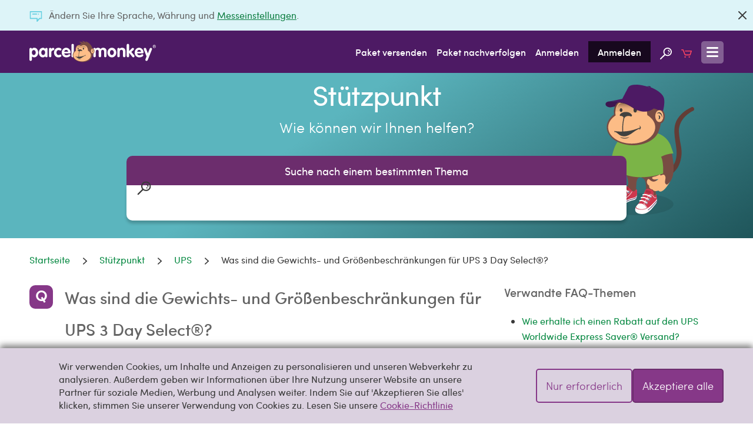

--- FILE ---
content_type: text/html; charset=UTF-8
request_url: https://www.parcelmonkey.be/de-be/hilfe/ups/was-sind-die-gewichts-und-grobenbeschrankungen-fur-ups-3-day-select
body_size: 32869
content:
<!DOCTYPE html>
<html lang="de" class="no-js">
<head>
    <meta charset="utf-8">
    <meta http-equiv="X-UA-Compatible" content="IE=edge">
    <meta name="viewport" content="width=device-width, initial-scale=1">
    <meta http-equiv="content-language" content="de-be">

    
    <script delay="https://euob.cityrobotflower.com/sxp/i/bede1555bee69c466a68fc60b2940fef.js" data-ch="Parcel Monkey WW" class="ct_clicktrue_37150" data-jsonp="onCheqResponse"></script>

    <script type="application/javascript" >
        window.environment = "production";
    </script>

    <script type="text/javascript">
        var PM = window.PM || {};
        PM.GTMKey = 'GTM-KR5R8G';

        
        (function () {
            var body = document.querySelector('html');
            body.classList.add('js');
            body.classList.remove('no-js');
        })();
    </script>

    <link rel="preload" href="https://www.parcelmonkey.be/app/fonts/sofia_pro_regular-webfont.woff2" as="font" type="font/woff2" crossorigin>
    <link rel="preload" href="https://www.parcelmonkey.be/app/fonts/sofia_pro_medium-webfont.woff2" as="font" type="font/woff2" crossorigin>
    <link rel="preconnect" href="https://www.googletagmanager.com" crossorigin>
    <link rel="preconnect" href="https://www.google-analytics.com" crossorigin>
    <link rel="preconnect" href="https://www.youtube.com">
    <link rel="dns-prefetch" href="https://www.youtube.com">
    <link rel="preconnect" href="https://widget.trustpilot.com">
    <link rel="dns-prefetch" href="https://widget.trustpilot.com">
    <link rel="preconnect" href="https://s3-eu-west-1.amazonaws.com">
    <link rel="dns-prefetch" href="https://s3-eu-west-1.amazonaws.com">
    <link rel="dns-prefetch" href="https://euob.cityrobotflower.com">

        <link rel="preload" href="https://www.parcelmonkey.be/app/css/main.min.1766099514.css" as="style">
    
    
            <link rel="stylesheet" href="https://www.parcelmonkey.be/app/css/main.min.1766099514.css"/>
    
    <script>
        var dataLayer = window.dataLayer || [];
        function gtag(){dataLayer.push(arguments);}

        
        
        
        
        
                                    
                                        </script>

        
    <script async src="https://www.parcelmonkey.be/app/js/cookie_consent.min.1766099514.js"></script>
    
    <script delay="https://www.parcelmonkey.be/app/js/tracking_scripts.min.1766099514.js"></script>
    
    
    <title>Was sind die Gewichts- und Größenbeschränkungen für UPS 3 Day Select®?</title>
	<meta name="description" content="Für den Versand mit UPS 3 Day Select® gelten folgende Gewichts- und Größenbeschränkungen">
	<meta name="keywords" content="">
            <link rel="sitemap" href="https://www.parcelmonkey.be/de-be/sitemap.xml">
                <meta name="msvalidate.01" content="DD1D03688B6D0DB9A36CE2B82C063F07" />
    
    
        <link rel="apple-touch-icon-precomposed" sizes="57x57" href="/apple-touch-icon-57x57.png" />
        <link rel="apple-touch-icon-precomposed" sizes="114x114" href="/apple-touch-icon-114x114.png" />
        <link rel="apple-touch-icon-precomposed" sizes="72x72" href="/apple-touch-icon-72x72.png" />
        <link rel="apple-touch-icon-precomposed" sizes="144x144" href="/apple-touch-icon-144x144.png" />
        <link rel="apple-touch-icon-precomposed" sizes="60x60" href="/apple-touch-icon-60x60.png" />
        <link rel="apple-touch-icon-precomposed" sizes="120x120" href="/apple-touch-icon-120x120.png" />
        <link rel="apple-touch-icon-precomposed" sizes="76x76" href="/apple-touch-icon-76x76.png" />
        <link rel="apple-touch-icon-precomposed" sizes="152x152" href="/apple-touch-icon-152x152.png" />
        <link rel="icon" type="image/png" href="/favicon-196x196.png" sizes="196x196" />
        <link rel="icon" type="image/png" href="/favicon-96x96.png" sizes="96x96" />
        <link rel="icon" type="image/png" href="/favicon-32x32.png" sizes="32x32" />
        
        <link rel="icon" type="image/png" href="/favicon-128.png" sizes="128x128" />
        <meta name="application-name" content="Parcel Monkey"/>
        <meta name="msapplication-TileColor" content="#4D1A64" />
        <meta name="msapplication-TileImage" content="/mstile-144x144.png" />
        <meta name="msapplication-square70x70logo" content="/mstile-70x70.png" />
        <meta name="msapplication-square150x150logo" content="/mstile-150x150.png" />
        <meta name="msapplication-wide310x150logo" content="/mstile-310x150.png" />
        <meta name="msapplication-square310x310logo" content="/mstile-310x310.png" />
    

                <script defer src="https://www.parcelmonkey.be/app/js/common.min.1766099514.js"></script>
            <script defer src="https://www.parcelmonkey.be/app/js/support_hub.min.1766099514.js"></script>

    <link rel="canonical" href="https://www.parcelmonkey.be/de-be/hilfe/ups/was-sind-die-gewichts-und-grobenbeschrankungen-fur-ups-3-day-select" />

    </head>
<body>
    
    <noscript><iframe src='https://obseu.cityrobotflower.com/ns/bede1555bee69c466a68fc60b2940fef.html?ch=Parcel%20Monkey%20WW' width='0' height='0' style='display:none'></iframe></noscript>

    <div class="hide" data-sprite-id="35cba506455fb4632b7897b6182e72b8"></div>

    
    <!-- Google Tag Manager (noscript) --><noscript><iframe src="https://www.googletagmanager.com/ns.html?id=GTM-KR5R8G" height="0" width="0" style="display:none;visibility:hidden"></iframe></noscript><!-- End Google Tag Manager (noscript) -->
    
    

    
    
    

    <div class="js-navigation-content-wrapper sticky-footer">
                
                    <div class="js-banner banner banner--news  banner--closable"  >
        <div class="container">
        <p class="banner__text">
            <i class="icon-inline icon--news icon--news-dims icon-embed banner__icon">
        <?xml version="1.0" encoding="utf-8"?><svg width="21" height="18" xmlns="http://www.w3.org/2000/svg" viewBox="0 0 21 18"><path d="M20.087 0H.913A.91.91 0 0 0 0 .9v11.498c0 .494.41.877.913.877h10.728V17.1c0 .383.297.72.64.855a.897.897 0 0 0 .342.045.942.942 0 0 0 .707-.315l3.79-4.41h2.967c.502 0 .913-.383.913-.877V.9a.91.91 0 0 0-.913-.9zm-.913 11.475h-2.465c-.274 0-.571.135-.754.315l-2.488 2.858v-2.25c0-.496-.32-.923-.821-.923H1.826V1.8h17.348v9.675zM4.246 4.95c0-.495.41-.9.913-.9h6.62a.91.91 0 0 1 .912.9c0 .495-.41.9-.913.9h-6.62a.91.91 0 0 1-.912-.9zm10.02.698a.94.94 0 0 1-.274-.63c0-.248.092-.473.274-.63a.91.91 0 0 1 .64-.27c.25 0 .479.09.639.27a.94.94 0 0 1 .273.63.812.812 0 0 1-.273.63.908.908 0 0 1-.64.27 1.156 1.156 0 0 1-.639-.27z" fill="#393939" fill-rule="evenodd"/></svg>
    </i>

             Ändern Sie Ihre Sprache, Währung und <a href="https://www.parcelmonkey.be/de-be/praferenzen" rel="nofollow">Messeinstellungen</a>.
<br/>

        </p>
        
                                    <a class="btn btn--icon banner__close js-close-banner color-icon-grey-darkest" href="#"  rel="nofollow noindex"    aria-label="Schließen">
            <i class="icon-inline icon--close icon-embed">
        <?xml version="1.0" encoding="utf-8"?><svg width="14" height="14" xmlns="http://www.w3.org/2000/svg" viewBox="0 0 14 14"><path d="M.336 13.664c.459.458.907.448 1.345-.03L7 8.374l5.319 5.26c.438.478.886.488 1.345.03.458-.459.448-.907-.03-1.345L8.374 7l5.26-5.319c.478-.438.488-.886.03-1.345-.459-.458-.907-.448-1.345.03L7 5.626 1.681.365C1.243-.112.795-.122.336.336c-.458.459-.448.907.03 1.345L5.626 7l-5.26 5.319c-.478.438-.488.886-.03 1.345z" fill="#393939" fill-rule="evenodd"/></svg>
    </i>

        </a>
    
                <script>
                    function dismissPrefs(e) {
                        e.preventDefault();
                        window.location.href = 'https://www.parcelmonkey.be/de-be/preferences-dismiss';
                    }
                    document.querySelector('.js-close-banner').addEventListener('click', dismissPrefs);
                </script>
                        </div>
    
    </div>
        
        
        <header class="header ">
    <div class="container">
        <a class="header__logo" href="https://www.parcelmonkey.be/de-be">
            <img class="icon--logo" src="/app/svg/logo.svg?v=b74921c2ec615b3e6b6928253fbffe32" alt=""  aria-label="Parcel Monkey" width="215" height="37">

        </a>

        <nav class="header__nav">
            <ul>
                                    <li class="hide-below-tablet-p"><a href="https://www.parcelmonkey.be/de-be/angebot" class="gtm-nav-link">Paket versenden</a></li>
                                        <li class="hide-below-tablet-p"><a href="https://www.parcelmonkey.be/de-be/sendungsverfolgung" class="gtm-nav-link">Paket nachverfolgen</a></li>
                
                                    <li class="hide-below-tablet-l">
                                                    <a href="https://www.parcelmonkey.be/de-be/anmelden-registrieren?next=https%3A%2F%2Fwww.parcelmonkey.be%2Fde-be%2Fhilfe%2Fups%2Fwas-sind-die-gewichts-und-grobenbeschrankungen-fur-ups-3-day-select" rel="nofollow" class="gtm-nav-link">Anmelden</a>
                                            </li>
                    <li class="hide-below-tablet-l">
                                                    <a href="https://www.parcelmonkey.be/de-be/anmelden-registrieren#anmeldung" rel="nofollow" class="header__signup gtm-nav-link">Anmelden</a>
                                            </li>
                
                <li class="hide-below-table-s">
                    <a href="https://www.parcelmonkey.be/de-be/suche" title="Seitensuche" class="gtm-nav-link">
                        <svg class="icon--search">
        <use xlink:href="/app/sprites/sprite.main.symbol.svg?v=14f9dd5fbca5a60f4592e9f94aeb80ac#search"></use>
    </svg>

                    </a>
                </li>

                <li class="hide-below-tablet-p">
                    <a href="https://www.parcelmonkey.be/de-be/warenkorb" title="Warenkorb" class="gtm-nav-link">
                        <svg class="icon--cart">
        <use xlink:href="/app/sprites/sprite.main.symbol.svg?v=14f9dd5fbca5a60f4592e9f94aeb80ac#cart"></use>
    </svg>

                                            </a>
                </li>


                                                    
                <li>
                    <a class="header__open-menu js-navigation-open" href="#navigation" title="Menü">
                        <svg class="icon--menu icon--menu-dims">
        <use xlink:href="/app/sprites/sprite.main.symbol.svg?v=14f9dd5fbca5a60f4592e9f94aeb80ac#menu"></use>
    </svg>

                    </a>
                </li>
            </ul>
        </nav>
    </div>
</header>

                                
                    
        <main class="align-bottom">
            
<section id="hero-1" class="hero be hero--search hero--gradient-bg hero--faq-sub hero--small     ">
    
    
    <div class="hero__text-cont">
                                    <h2 class="h1 hero__title ">Stützpunkt</h2>
                    
        
                    <p class="hero__sub-title " role="heading" aria-level="2">Wie können wir Ihnen helfen?</p>
        
        
        
        
    </div>

    
            <section class="quick-search js-quick-search">
            <div class="container">
                <div class="quick-search__header">
                    Suche nach einem bestimmten Thema
                </div>
                <div class="quick-search__form">
                    <form class="quick-search__form__inner">
                        <div class="form-input">
                            <i class="icon-inline icon--search icon--search-dims icon-embed form-input__icon color-icon-grey-darkest">
        <?xml version="1.0" encoding="utf-8"?><svg width="23" height="23" xmlns="http://www.w3.org/2000/svg" viewBox="0 0 23 23"><path d="M14.734 0C10.159 0 6.44 3.685 6.44 8.18c0 1.909.668 3.634 1.765 5.045L.341 21.014c-.455.47-.455 1.202 0 1.646.24.235.535.34.83.34.32 0 .615-.105.855-.34l7.866-7.788a8.278 8.278 0 0 0 4.815 1.515c4.574 0 8.293-3.685 8.293-8.18C23 3.71 19.308 0 14.734 0zm0 14.323c-3.398 0-6.153-2.745-6.153-6.116 0-3.372 2.755-6.116 6.153-6.116 3.397 0 6.153 2.744 6.153 6.116 0 3.371-2.756 6.116-6.153 6.116zM18.88 8.31c-.053.445-.455.784-.91.784h-.133a.933.933 0 0 1-.803-1.019c.188-1.359-1.364-2.065-1.444-2.09-.455-.21-.67-.759-.455-1.203a.977.977 0 0 1 1.23-.47c.108.026 2.89 1.28 2.515 3.998zm-1.953 1.987c.188.183.321.47.321.732a.939.939 0 0 1-.32.731 1.138 1.138 0 0 1-.75.314c-.267 0-.562-.105-.749-.314a1.087 1.087 0 0 1-.32-.731c0-.262.106-.55.32-.732.187-.183.482-.314.75-.314.267 0 .534.105.748.314z" fill="#FFF" fill-rule="evenodd"/></svg>
    </i>

                            <div class="form-input__input"></div>
                            <a class="form-input__icon form-input__secondary-icon">
                                <i class="icon-inline icon--close icon--close-dims icon-embed">
        <?xml version="1.0" encoding="utf-8"?><svg width="14" height="14" xmlns="http://www.w3.org/2000/svg" viewBox="0 0 14 14"><path d="M.336 13.664c.459.458.907.448 1.345-.03L7 8.374l5.319 5.26c.438.478.886.488 1.345.03.458-.459.448-.907-.03-1.345L8.374 7l5.26-5.319c.478-.438.488-.886.03-1.345-.459-.458-.907-.448-1.345.03L7 5.626 1.681.365C1.243-.112.795-.122.336.336c-.458.459-.448.907.03 1.345L5.626 7l-5.26 5.319c-.478.438-.488.886-.03 1.345z" fill="#393939" fill-rule="evenodd"/></svg>
    </i>

                            </a>
                        </div>
                    </form>
                    <div class="js-autocomplete-results autocomplete-results--help" data-no-results-placeholder="Keine Ergebnisse gefunden. Bitte versuchen Sie einen anderen Suchbegriff."><ul></ul></div>
                </div>
                            </div>
        </section>
    
    
            <div class="hero__monkey-img container">
            
                            <svg xmlns="http://www.w3.org/2000/svg" xmlns:xlink="http://www.w3.org/1999/xlink" viewbox="0 0 394 547"><style><![CDATA[.B{fill:#fff}.C{fill:#3a1955}.D{fill:#c6c6c6}.E{fill:#784c43}.F{fill:#fcbc86}]]></style><defs><linearGradient x1="49.1432715%" y1="0%" x2="49.8177926%" y2="53.4130593%" id="A"><stop stop-color="#8d6a4c" offset="0%"/><stop stop-color="#a37b58" offset="13.24%"/><stop stop-color="#ca966d" offset="39.17%"/><stop stop-color="#e5ab7c" offset="63.13%"/><stop stop-color="#f6b883" offset="84.17%"/><stop stop-color="#fcbc86" offset="100%"/></linearGradient><path id="B" d="M211.5 474c-2.994 0-5.5-2.506-5.5-5.5s2.506-5.5 5.5-5.5 5.5 2.506 5.5 5.5-2.506 5.5-5.5 5.5zm0-8.981c-2.019 0-3.481 1.462-3.481 3.481s1.462 3.481 3.481 3.481 3.481-1.462 3.481-3.481-1.462-3.481-3.481-3.481z"/></defs><g fill-rule="evenodd"><ellipse fill="#000" opacity=".1" cx="153.5" cy="501" rx="153.5" ry="46"/><g fill-rule="nonzero"><path d="M214.43 352.5c6.59 2.691 13.469 7.781 18.61 9.381 18.248 5.599 38.668 3.927 55.034-6.254 28.748-17.962 34.541-52.358 31.789-83.482-1.014-11.781-3.114-23.779-4.852-35.923s-3.476-24.506-3.838-36.651c-.362-12.29.869-24.652 4.128-35.923 8.907-30.542 38.379-56.067 66.692-68.72 3.983-2.109 8.979-.509 11.079 3.636 2.1 4 .507 8.872-3.476 11.126l-.362.145c-34.396 17.307-61.044 49.086-59.089 89.227.507 10.908 2.245 22.398 4.128 34.178 3.259 20.143 8.4 39.05 6.807 59.775-2.39 31.488-14.12 63.12-41.203 80.937-16.945 11.272-37.944 15.78-58.075 13.453-11.803-1.382-56.12-12.435-43.593-31.633 4.272-6.181 10.138-5.745 16.22-3.272z" fill="#633d36"/><path d="M233.212 451.57c-.726-10.386-.726-20.989 0-31.375.871-10.749 2.251-21.352 4.357-31.883 2.397-12.129 5.882-24.112 10.24-35.877l2.397-11.257c5.011-21.497-13.725-135.375-55.12-145.107-20.624-4.866-52.142-10.022-70.515 4.14-11.111 8.497-11.111 23.022-12.273 35.877-2.106 22.006-6.391 43.358-7.117 65.364-.726 22.877.726 46.118 4.503 68.632.871 5.374 2.397 10.894 3.849 16.486 1.888 7.48 3.849 15.106 4.648 22.369.508 5.011-.508 8.134-1.525 11.62-.363 1.38-.871 2.76-1.235 4.14-.145 1.017-2.106 3.123-4.866 5.883a60.2 60.2 0 0 0-2.76 2.978c-.145.508-1.235 3.849.726 6.609 1.525 2.251 4.648 3.631 9.513 3.849 1.888 0 3.123 2.251 3.486 6.246.145 2.106 2.614 9.732 6.754 11.62 1.888.872 3.849.508 5.882-1.017.145-.145.363-.726 1.017-.872 1.38-.508 3.486-.145 6.1 1.235.726-.363 3.631-1.525 6.245-4.14 3.994-4.14 5.374-9.514 4.139-16.123-.508-2.76-.726-9.369-.508-12.637.363-4.358.508-8.134.726-12.129.145-4.648 1.525-20.626 9.368-26.145 2.76-2.106 6.245-2.397 10.022-1.38 16.848 4.866 20.261 17.14 20.624 35.732 0 1.017 0 2.397.145 3.994.145 3.268.363 7.48.145 9.369-.363 4.358-.363 6.609-.508 9.006 0 1.888-2.106 17.503-2.251 20.481L235.318 482c.29-.944-2.106-29.922-2.106-30.43z" class="E"/><path d="M153.764 449.52s.722 15.17-.361 21.442c-.866 4.886-2.743 11.305-16.531 13.784-7.58 1.386-21.512 6.418-28.804 12.326-8.446 6.637-19.275 17.723-41.509 15.681-5.703-.511-17.759-4.157-19.275-12.326-.866-4.668-.144-12.909 7.724-17.212 11.406-6.272 25.483-17.941 38.766-35.008 4.476-5.762 10.179-29.1 24.111-16.556 2.382 2.261 4.331 3.865 9.312 9.408 3.465 3.865 13.644 12.909 19.275 5.543 1.372-1.75 6.353-8.533 6.858-4.522.289 2.188.433 2.553.433 7.439z" class="B"/><path class="monkey__shoes" d="M118.512 429.942c.363.361.726.723 1.234 1.012 1.887 1.735 3.992 3.615 8.129 8.314 2.758 3.109 8.637 8.098 13.354 7.953 1.742 0 3.266-.868 4.5-2.386l.145-.361c3.121-3.976 5.226-6.218 7.113-5.712.508.145 1.234.723 1.379 2.097 0 .361.145.723.145 1.012l.04.358.028.236c.137 1.146.295 2.409.295 5.985 0 .506.508 7.736-.508 14.46-.726 4.338-4.863 9.977-21.338 12.797-7.621 1.374-24.096 8.098-31.499 13.086C87.884 497.976 76.853 500 68.143 500c-2.105 0-3.992-.145-5.734-.361-5.516-.506-15.967-5.206-15.386-9.688.363-3.615.871-4.627 6.895-8.965l1.887-1.374c10.233-7.23 24.459-17.279 36.869-33.113 1.016-1.229 2.105-3.253 3.266-5.712 3.121-6.073 6.75-13.665 12.846-14.677 3.121-.506 6.387.723 9.725 3.832z" fill="#f37920"/><path d="M82 497.024s-9.694-25.733-23.294-18.856c0 0-9.983 4.954-10.706 9.909 0 0-.145 7.912 16.421 10.796 0-.074 8.97.961 17.579-1.849z" class="B"/><path d="M116.185 441s-11.704-7.497-15.185-5.548c0 0 2.815-5.173 6.222-6.597 2.296-1.05 5.63-2.849 13.778 6.822-.222-.225-4.593 3.524-4.815 5.323z" fill="#000" opacity=".153"/><path d="M86.941 495c-.359-.875-.861-1.532-1.219-2.261-.861-1.532-1.722-2.991-1.722-4.377.143-3.647 3.945-4.888 5.81-5.544.143 0 .502-.146.717-.146 32.207-12.328 42.464-35.526 42.608-35.672l1.865.875c-.143.146-2.726 6.128-9.397 13.787-6.169 6.93-17.143 16.559-34.43 23.125-.143 0-.502.146-.717.146-2.224.875-4.447 1.751-4.447 3.866 0 .875.717 1.897 1.363 3.137.502.875 1.004 1.532 1.363 2.626l-1.793.438z" fill="#efefef"/><path d="M99.066 496.088c10.543-8.435 19.643-13.409 28.453-15.284 16.176-3.46 22.748-8.291 24.481-9.805l-.722 2.956c-3.25 2.379-9.316 6.056-23.47 8.94-8.594 1.874-17.404 6.56-27.586 14.779-1.733 1.37-5.344 3.46-7.222 4.326v-.144-2.307c1.95-.865 4.694-2.379 6.066-3.46z" fill="#3e1952"/><ellipse transform="matrix(.283704 -.958912 .958912 .283704 -345.970656 436.104817)" cx="118.923" cy="449.629" rx="4.866" ry="4.855" class="C"/><path d="M119.112 456c-.524 0-1.048 0-1.797-.15-1.572-.526-2.845-1.428-3.594-2.857s-.898-3.082-.524-4.661h0c.524-1.579 1.423-2.857 2.845-3.608s3.07-.902 4.642-.526c1.572.526 2.845 1.428 3.594 2.857s.898 3.082.524 4.661c-.524 1.579-1.423 2.857-2.845 3.608-.898.451-1.947.677-2.845.677zm0-9.847c-.749 0-1.273.15-1.797.526-.898.526-1.572 1.278-1.797 2.33h0c-.374 1.052-.15 1.954.374 3.082.524.902 1.273 1.579 2.321 1.804 1.947.526 4.268-.526 4.792-2.706.524-1.954-.524-4.285-2.695-4.811-.449-.226-.824-.226-1.198-.226z" class="D"/><ellipse transform="matrix(.283704 -.958912 .958912 .283704 -364.510048 432.410324)" cx="107.181" cy="460.191" rx="4.866" ry="4.855" class="C"/><path d="M107.129 466c-.523 0-1.045 0-1.792-.15-3.211-.902-5.003-4.285-4.107-7.517.523-1.579 1.419-2.857 2.837-3.608s3.061-.902 4.629-.526c1.568.526 2.837 1.428 3.584 2.857s.896 3.082.523 4.661c-.523 1.579-1.419 2.857-2.837 3.608-.896.526-1.792.677-2.837.677zm0-9.847c-1.568 0-3.211 1.052-3.733 2.857-.523 1.954.523 4.285 2.688 4.811 1.045.376 1.941.15 3.061-.376.896-.526 1.568-1.278 1.792-2.33.149-1.052.149-1.954-.373-3.082-.523-.902-1.269-1.579-2.315-1.804-.448-.075-.821-.075-1.12-.075z" class="D"/><ellipse transform="matrix(.283704 -.958912 .958912 .283704 -383.159151 427.474567)" cx="94.552" cy="470.206" rx="4.866" ry="4.855" class="C"/><path d="M95.112 476c-.521 0-1.042 0-1.787-.15-3.202-.9-4.989-4.273-4.095-7.496h0c.893-3.223 4.244-5.022 7.446-4.123s4.989 4.273 4.095 7.496c-.521 1.574-1.415 2.849-2.829 3.598a6.06 6.06 0 0 1-2.829.675zm-3.723-7.196c-.521 1.949.521 4.273 2.68 4.797 1.936.525 4.244-.525 4.765-2.699.521-1.949-.521-4.273-2.68-4.797-1.936-.525-4.095.75-4.765 2.699h0z" class="D"/><path d="M118.868 452a2.1 2.1 0 0 1-1.186-.373c-4.307-3.359-16.98-11.197-23.41-7.315-1.061.746-2.372.149-2.996-1.045-.624-1.269-.125-2.837.874-3.583 10.113-6.27 27.093 6.942 27.842 7.689 1.061.896 1.311 2.463.624 3.732a2.14 2.14 0 0 1-1.748.896zm-10.025 10c-.424 0-.847-.141-1.271-.493-3.632-3.029-14.164-10.283-20.399-6.55-1.029.704-2.3.141-2.906-.986-.605-1.197-.121-2.676.847-3.381 9.988-5.916 24.394 6.55 25 7.043 1.029.845 1.15 2.324.424 3.522-.424.493-.969.845-1.695.845zm-11.065 10c-.426 0-1.035-.15-1.279-.526h0c-3.35-3.23-13.217-11.117-19.307-7.136-1.035.751-2.314.15-2.923-1.052-.609-1.277-.122-2.854.853-3.606 10.049-6.31 23.571 7.136 24.119 7.737.853.901 1.035 2.704.305 3.756-.426.526-1.035.826-1.766.826z" class="B"/><path d="M82.647 358.076c7.133 5.347 5.532 8.599 14.412 23.123 1.892 2.963 10.773 13.801 2.984 15.897-1.892.506-4.367.361-8.516-2.746-2.111-1.517-8.007-7.081-8.007-7.081s1.747 10.189 7.133 14.452c0 0 7.497 3.468 11.282.867 0 0 9.754-4.119 9.026 5.708-.364 4.986-3.858 13.657-15.431 12.934 0 0-2.766 9.827-16.013 3.83 0 0-8.371 4.841-17.032-8.093 0 0-22.273-1.373-13.393-44.006.146-.217 21.545-23.99 33.555-14.885z" class="F"/><path d="M88.679 245.391c-7.073-5.752-20.136 8.155-20.641 8.883-.722.728-1.516 1.529-2.598 2.767-2.093 2.403-11.403 21.408-10.176 20.534 2.093-1.748 3.609 5.534 1.876 12.015-5.341 18.422-7.722 37.864-11.692 56.505-1.732 8.374-2.959 17.184-2.237 25.558.722 10.049 1.371 20.534 6.062 29.345 8.805.146 17.899-5.024 19.775-14.053.505-2.985.361-5.898 1.227-8.665 1.01-3.131 3.609-5.388 6.712-5.898 1.516-.146 2.959.146 4.33.874.866.364 2.237 2.112 4.33 2.112 3.609-.728 1.371-4.005 1.371-6.262-.144-1.893.505-3.131 2.382-3.495.144 0 1.371-.364 1.876-.51-.361-2.985-.505-5.898-1.227-8.665-.361-1.383-.722-2.985-1.371-4.15-10.176-19.66 20.713-90.073 0-106.893z" class="E"/><path d="M235.391 459.834c1.009 6.108 0 7.78 2.234 19.414 0 0 2.09 10.907-3.603 19.269 0 0-11.386 14.906-18.593 22.904-14.413 15.997-30.412 22.395-45.545 20.141 0 0-29.042-1.236-21.692-24.795.721-2.399 1.513-3.854 6.846-10.034 9.801-11.634 18.233-23.05 30.123-52.934.36-1.018.865-3.272 3.099-3.127 0 0-.721-12.143 9.657-12.652 8.288-.364 29.259 3.999 24.07 22.904 0 0 3.243 3.127 6.053 5.017 1.369 1.018 4.108 1.527 6.558-4.145-.216-.582.432-3.708.793-1.963z" class="B"/><path class="monkey__shoes" d="M220.996 444.809c2.967 3.844 3.473 8.992 1.52 15.374.724.725 3.473 3.118 5.716 4.859.507.363 1.23.725 2.243.508 1.375-.363 2.605-1.886 3.618-4.496 0 0 .145-.363.145-.508.362-1.378.507-2.103 1.013-2.103.468 0 .504.618.677.827l.047.043c.724 3.263.724 5.221 1.013 8.122.14 2.178.348 5.172.953 10.236l.06.497c0 .145-.868 4.134-10.202 13.706-.091.091-6.443 6.947-13.501 13.512l-.674.624c-3.943 3.633-8.049 7.108-11.367 9.215-8.9 5.874-19.03 8.775-28.726 8.775-1.737 0-3.618-.145-5.354-.363-.724 0-19.03-1.886-19.175-9.718 0-1.233 1.737-3.844 5.716-7.977v-.145c10.202-10.878 17.945-22.481 30.028-52.649 0-.145.145-.508.145-.725.145-.725.362-1.74 1.013-2.393.507-.363 1.013-.363 1.737-.363 0-2.393.868-12.256 10.202-12.618.237-.02.721-.044 1.397-.049h.542c4.676.031 15.933.951 21.215 7.809z" fill="#f37920"/><path d="M195 517.407s-9.858-25.609-34.574-17.991c0 0-5.726 6.094-8.48 9.866-1.015 1.378-2.102 4.861 1.885 7.472 0-.073 16.743 11.39 41.17.653z" class="B"/><circle cx="211.5" cy="468.5" r="4.5" class="C"/><use xlink:href="#B" class="D"/><circle cx="203.5" cy="481.5" r="4.5" class="C"/><path d="M203.5 487c-2.994 0-5.5-2.506-5.5-5.5s2.506-5.5 5.5-5.5 5.5 2.506 5.5 5.5c-.07 2.994-2.506 5.5-5.5 5.5zm0-8.981c-2.019 0-3.481 1.462-3.481 3.481s1.462 3.481 3.481 3.481 3.481-1.462 3.481-3.481c0-1.81-1.532-3.481-3.481-3.481z" class="D"/><circle cx="194.5" cy="494.5" r="4.5" class="C"/><use xlink:href="#B" x="-17" y="26" class="D"/><path d="M183.776 495.232c2.116-4.004 5.765-9.755 9.413-15.434 2.992-4.659 5.765-9.027 7.516-12.158 4.159-7.499 10.289-9.755 13.937-8.154 4.378 1.893 6.932 5.023 9.194 8.008.876 1.238 1.751 2.257 2.627 3.13 1.897 1.893 3.648 2.766 5.035 2.402 1.897-.364 3.138-2.985 3.138-3.13v.364l.365 2.402v.364c-.73.874-1.897 1.529-3.138 1.893-2.116.51-4.378-.51-6.932-3.13-1.022-1.019-1.897-2.111-2.773-3.276-2.262-2.766-4.524-5.751-8.391-7.28-2.408-1.019-7.516.51-11.31 7.28-1.751 3.13-4.524 7.644-7.516 12.158-3.503 5.533-7.151 11.503-9.194 15.288-.876 1.529-1.24 2.985 2.116 6.261 3.138 3.13 7.151 7.79 10.799 13.759L196.91 517c-3.503-5.897-7.516-10.265-10.435-13.395-3.575-3.203-4.232-5.606-2.7-8.372z" fill="#efefef"/><path d="M201 524.392c19.186-15.574 35.856-38.03 36-38.392 0 0 0 2.39-.503 3.839-.144.362-15.593 21.442-35.497 37.161v-2.608h0z" fill="#3e1952"/><path d="M210.685 458s-15.334-6.212-21.555-5.489c0 0-1.013-6.717 2.604-10.328 0 0 9.982-1.733 21.266 5.489-.072.217-.94 5.2-2.315 10.328z" fill="#000" opacity=".153"/><path d="M211.507 471c-.364 0-.873-.144-1.237-.36-5.746-3.241-22.257-10.66-29.676-6.842-1.237.72-2.764.144-3.273-1.008-.727-1.224-.145-2.737 1.018-3.241 4.873-2.377 12.292-2.089 21.894 1.368 6.764 2.377 12.292 5.474 12.511 5.474 1.237.72 1.527 2.233 1.018 3.457-.509.792-1.382 1.152-2.255 1.152zm-8.942 12c-.506 0-.868-.145-1.374-.362-5.206-3.11-20.172-10.559-27.619-6.726-1.229.723-2.747.145-3.254-1.012-.723-1.229-.145-2.748 1.012-3.254 4.844-2.604 11.93-2.097 20.895 1.374 6.363 2.387 11.424 5.496 11.568 5.496 1.229.723 1.518 2.242.868 3.471-.578.651-1.446 1.012-2.097 1.012zm-8.063 14c-.503 0-1.006-.147-1.366-.514-4.6-3.307-18.327-11.391-25.585-7.569-1.222.735-2.731.147-3.234-1.029-.719-1.249-.144-2.793 1.006-3.307 4.959-2.646 11.643-1.911 20.051 1.764 6.037 2.646 10.493 5.953 10.637 6.173 1.006.882 1.366 2.425.503 3.527-.503.588-1.15.955-2.012.955z" class="B"/><path d="M270.391 370.2c-10.546-1.376-15.169 4.49-35.684 13.326-4.334 1.883-22.248 2.39-15.314 10.574 1.734 1.883 4.479 3.621 11.196 3.259 3.467-.145 13.797-1.521 13.797-1.521s-9.679 9.705-18.636 10.212c-5.345.362-10.835-1.376-15.025-4.997-3.251-2.752-7.729-8.619-11.702-3.259-3.828 5.359-6.212 17.817 6.862 25.566 0 0-4.479 12.819 14.302 16.223 0 0 5.201 11.443 24.343 3.983 0 0 12.785 23.321 48.469-37.009-.072-.072-2.962-33.75-22.609-36.357z" class="F"/><path d="M297.418 274.968l-1.511-6.237c-1.511-1.886-3.454-3.481-5.469-4.134-13.024-4.496-28.134.87-37.416 11.459-.72.725-1.223 1.886-1.511 2.611-.504 1.378-1.007 2.973-1.511 4.496l1.007 6.237c.863 5.222 1.511 10.588 3.094 15.593 2.374 7.978 4.101 13.707 5.828 21.83 1.871 8.63 1.007 18.494.863 26.689-.144 5.729-1.223 13.344-5.325 17.986-1.871 2.248-5.181 3.989-3.598 7.47.36.87 1.367 1.233 2.374 1.233 1.367 0 2.95-.508 3.814-.87 2.231-.87 4.317-2.393 6.836-2.393h1.007c5.469.87 7.699 7.252 8.059 11.749.36 3.989-.72 7.978-1.223 11.966-.36 3.481-1.367 8.848-.144 12.256 1.223 3.264 3.957 5.222 7.411 6.092l1.871-1.233c19.428-13.852 24.896-36.189 25.903-61.282 1.511-28.357-5.037-59.179-10.361-81.516z" class="E"/><path class="monkey__tshirt" d="M293.73 250.469c-12.103-24.751-31.671-40.574-57.979-48.34-12.248-3.629-25.583-6.387-38.918-8.129-2.971 3.484-6.378 6.242-10.001 9-3.841 2.758-7.972 4.645-12.466 6.387-3.986 1.524-7.972 2.25-12.103 2.758-2.971.508-5.87.726-8.842.726-6.885-.363-13.698-1.742-19.713-5.226-1.884-1.016-3.841-2.613-5.363-3.992s-2.754-3.121-3.986-4.645c-12.973 4.5-25.076 11.25-35.44 20.976-7.972 7.476-13.48 16.113-19.206 25.259-10.074 16.331-15.727 35.42-19.713 54.074 0 0 24.206 8.129 41.31 16.113.145 3.484.362 7.621.145 10.742-1.015 18.363 4.348 47.324 4.348 47.324 61.095 26.348 130.598 11.105 167.994-1.234 1.015-5.226 1.739-52.695-8.334-69.825 8.334-4.863 25.583-12.629 51.529-14.371.362.218-12.248-35.348-13.263-37.598z" fill="#472f91"/><path d="M249.709 102.052h-.866c-16.383-40.737-45.107-69.751-78.883-76.336-.144 0-.505.145-.361.506 2.959 4.848 5.341 9.84 7.578 15.34.144.506-.361.868-.722.506-7.578-7.742-16.022-13.965-24.971-17.583-6.062-2.605-12.197-3.98-18.764-4.486-.361 0-.361.362-.144.506 1.876 1.881 3.609 3.835 5.485 5.861 4.33 4.993 7.939 10.564 11.547 16.57.144.362-.361.868-.722.506-7.939-5.861-16.744-9.985-25.982-12.083-3.609-.868-2.093 13.458 2.959 17.8.361.145.144.724-.144.724-7.794 2.243-15.372 5.499-26.415 13.82-3.609-.145-7.434.145-10.537 1.013-10.104 2.605-18.548 9.479-23.889 19.681-4.619 8.61-7.073 19.319-7.073 30.245 0 3.473.361 6.874.866 10.202-5.485 3.835-9.96 8.104-14.29 12.59C34.062 149.156 28 162.831 28 177.664c0 16.425 7.578 31.62 20.136 44.065 15.517 15.195 38.756 26.265 65.82 30.39 5.846 1.013 12.053 1.375 18.404 1.737 1.876 0 3.825.145 5.702.145 51.53 0 94.905-24.529 106.957-57.668 2.742-6.223 4.835-12.952 6.568-20.043.144-.362.144-.724.144-1.013 1.01-4.124 1.732-8.321 2.237-12.807 9.815-2.75 17.033-15.195 17.033-30.028.072-16.57-9.455-30.39-21.291-30.39z" class="E"/><path d="M231 178.618v-1.23-1.013-.362c-1.009-19.321-13.912-36.615-33.374-48.555 0-24.169-10.524-52.824-36.329-59.264-13.407-3.256-32.004 0-40.943 11.578-4.469-6.368-13.623-9.841-22.345-9.841-2.595 0-5.334.362-7.569 1.013-8.578 2.098-15.281 7.743-20.111 16.571-4.109 7.598-6.343 17.439-6.343 27.425 0 4.848.505 9.479 1.37 13.966C46.254 141.497 34 159.298 34 178.763 34 216.391 78.042 247 132.392 247s98.464-30.537 98.608-68.382c0 .145 0 0 0 0z" class="F"/><path d="M192 126.126c-2.095-21.841-11.706-44.187-33.311-49.881-12.428-3.244-31.071-.36-39.525 11.173-4.625-7.208-12.067-11.533-22.4-11.533-33.455 0-30.71 52.116-30.71 52.116s17.92-18.237 65.032-18.237c23.628.144 44.366 5.839 60.913 16.363z" fill="url(#A)"/><ellipse cx="248" cy="132" rx="17" ry="25" class="F"/><path d="M246.585 129.117c-.865 0-1.515.363-2.236.872-.144.145-.144.363 0 .508 1.515 1.235 2.741 3.631 2.741 6.391s-1.01 5.229-2.741 6.391c-.144.145-.144.363 0 .508.721.508 1.37.872 2.236.872 2.957 0 5.337-3.268 5.337-7.626 0-4.285-2.596-7.916-5.337-7.916zm.505-13.363c-3.246 0-6.347 1.743-8.583 4.866-.144.145.144.726.361.508 1.731-1.017 3.606-1.525 5.698-1.525 7.429 0 13.415 7.626 14.785 17.503 0 .363.505.363.505 0 0-.872.144-1.38.144-2.251 0-10.603-5.698-19.101-12.91-19.101zm-82.654 55.486c-.361-.145-.505.145-.361.508 1.875 1.888 3.246 4.358 3.606 6.754 0 .363-.144.726-.361.872-4.832 2.251-9.665 4.358-14.641 6.101-8.583 3.123-17.743 5.52-27.335 7.48-9.304 1.743-18.608 2.978-28.561 3.268-.144-3.631-.361-7.48-.361-11.112 0-14.38 1.37-28.106 4.327-41.251 1.731-7.626 8.078-12.637 18.247-12.637 3.246 0 6.563.726 9.304 1.743a4.06 4.06 0 0 0 5.193-5.374c-3.101-6.754-11.9-13-25.676-13.145-11.179-.145-20.844 4.648-24.955 11.475-1.37 2.397.505 5.52 3.246 5.229 7.573-.726 12.766 4.866 12.045 7.989-3.462 14.525-5.337 30.14-5.337 46.117 0 3.631.144 7.626.361 11.257h-5.481c-3.823 0-7.717-.145-11.684-.363l-13.776-1.235c-.361 0-.505-.363-.361-.726.144-.508.505-1.017.865-1.38.144-.363-.144-.726-.361-.363-.865.726-1.515 1.235-1.875 2.106-.361.726-.505 1.235-.505 1.888h0c0 1.525 1.01 3.123 2.38 3.994.361.145.721-.145.361-.508-.505-.508-.865-1.017-1.01-1.743 0-.145.144-.363.361-.363 6.203.508 15.651 11.765 25.099 15.978h0c3.967 1.743 8.583 2.76 13.776 2.76 4.832 0 9.448-1.017 13.271-2.615h0c8.943-3.631 17.021-8.352 23.945-13.872 5.481-4.503 11.9-8.352 18.608-11.983 3.101-1.525 6.347-3.123 9.665-4.358.144-.145.505.145.361.363-.721 1.743-1.731 3.486-3.246 5.229-.144.145 0 .726.361.508 3.246-1.743 5.481-4.358 6.347-7.48.144-.726.361-1.235.361-2.106.361-3.631-2.236-6.899-6.203-9.006zm-17.238-54.469c3.967 0 7.212-4.648 7.212-10.385S151.165 96 147.198 96s-7.212 4.648-7.212 10.385 3.246 10.385 7.212 10.385zm-59.214-1.888c3.246 0 5.698-3.631 5.698-8.134s-2.596-8.134-5.698-8.134c-3.246 0-5.698 3.631-5.698 8.134.072 4.503 2.596 8.134 5.698 8.134zm32.889 104.872c-5.337 2.106-11.396 3.268-17.743 3.268-6.563 0-12.55-1.235-17.743-3.268-.361-.145-.505.363-.361.508C89.354 223.749 95.846 226 103.13 226s13.776-2.251 18.103-5.737c.361-.145 0-.654-.361-.508z" fill="#41413f"/><path d="M117.301 116.402c39.125 6.226 93.699-7.746 93.699-7.746-4.115-3.837-12.055-16.577-16.17-21.065C184.507 76.732 168.121 70 152.601 70c-8.807 0-16.892 2.244-23.461 6.37-3.248 2.099-6.208 4.85-8.59 7.746-.722-1.375-1.877-2.751-2.96-3.981-4.837-4.995-12.2-7.601-21.006-7.601-8.446 0-18.263-2.244-25.121 2.244-3.465 2.244-5.486 7.963-8.085 12.234-1.877 4.488-3.609 10.207-4.476 14.333-.722 5.212-1.011 8.47-.866 13.682 0-.869 10.467-6.37 59.265 1.375z" fill="#000" opacity=".075"/><path class="monkey__cap" d="M178.226 3.224l1.23.257.39.067.506.145 6.078 1.379 11.432 2.759c7.742 1.888 12.807 3.267 15.918 4.356l4.486 1.525c8.827 3.63 17.075 8.349 25.034 13.721.326.327.944.653 1.434 1.192l.158.188c11.432 8.131 22.43 19.529 23.66 33.251 1.881 19.602-2.605 38.623-5.209 48.351-4.631-4.646-16.931-5.372-19.101-3.848-6.078-2.904-12.445-5.227-19.029-6.752h0l-.137-.057c-2.072 1.534-26.906 22.471-64.982 8.406-7.597-2.977-14.832-6.752-21.561-11.616-35.598-24.756-49.417-21.126-75.971-25.482-7.452-1.234-15.701 0-21.561-.871l51.95-10.6.003-.001 25.321-48.568c0-.072 9.29-18.217 59.953-7.802zm22.965 8.746c-.217.145 1.375.871 3.111 1.234 1.736.581 3.256.726 3.473.363.145-.145-1.375-.871-3.111-1.234-1.881-.508-3.256-.508-3.473-.363zM145.913 1.298c-1.881 0-3.473.145-3.256.508 0 .145 1.519.508 3.473.508 1.664-.145 3.256-.363 3.256-.508s-1.519-.508-3.473-.508z" fill="#472f91"/><path class="monkey__underside-cap" d="M43.356 70.017c5.864.145 12.597-.363 20.054.872 26.642 4.14 40.614.145 76.016 25.492 6.588 4.866 13.828 8.643 21.574 11.62-9.484-1.525-15.565-5.011-17.085-6.246-20.922-14.743-34.75-20.771-45.248-23.386-9.339-2.324-16.579-2.832-23.674-3.704l-.182-.024c-1.568 1.151-7.613 4.658-12.168 16.438-8.326 2.324-16.782 4.212-23.008 3.849l-.871-.229c-21.516-3.27-21.962-25.388 4.593-24.681z" fill="#392674"/><path class="monkey__underside-cap" d="M214 12c-3.127-1.082-8.145-2.55-16-4.636 0 0 11.273-5.176 16 4.636z" fill="#313037"/><path class="monkey__underside-cap" d="M204.691 12.482c1.994.598 3.451 1.196 3.298 1.453-.153.171-1.61 0-3.681-.427-1.841-.598-3.451-1.196-3.298-1.453 0-.171 1.61.085 3.681.427zM146.387 2c1.957 0 3.613.114 3.613.398 0 .114-1.581.398-3.387.398-1.957 0-3.613-.114-3.613-.398S144.43 2 146.387 2z" fill="#6d2d91"/></g></g></svg>
                    </div>
    
    
    
    
    
    
    
    <style type="text/css">
                    #hero-1  {
            background-color: #4D1A64;
        }
        
        
                    #hero-1.hero--monkey-service,#hero-1.hero--gradient-bg,#hero-1{
            background: #5BB5BE;
            
                background: linear-gradient(145deg, #5BB5BE 40%, #1F555A 100%);
            
    }
                            #hero-1 .monkey__cap{
            fill: #4D1A64;
        }
        #hero-1 .monkey__underside-cap{
            fill: #3E1550;
        }
        #hero-1 .monkey__tshirt{
            fill: #7BB447;
        }
        #hero-1 .monkey__shoes{
            fill: #CE374D;
        }
            </style>
</section>



<section class="pad-top-1 pad-bottom-3">
    <div class="container">
                <ol class="breadcrumb breadcrumb push-bottom-1" itemscope itemtype="http://schema.org/BreadcrumbList">
            <li itemprop="itemListElement" itemscope itemtype="http://schema.org/ListItem">
                    <a href="https://www.parcelmonkey.be/de-be" itemprop="item" itemid="https://www.parcelmonkey.be/de-be"
            >
                <span itemprop="name">Startseite</span>
            </a>
                <meta itemprop="position" content="1"/>
                <svg class="icon--arrow-right breadcrumb__arrow">
        <use xlink:href="/app/sprites/sprite.main.symbol.svg?v=14f9dd5fbca5a60f4592e9f94aeb80ac#arrow-right"></use>
    </svg>

            </li>
            <li itemprop="itemListElement" itemscope itemtype="http://schema.org/ListItem">
                    <a href="https://www.parcelmonkey.be/de-be/hilfe" itemprop="item" itemid="https://www.parcelmonkey.be/de-be/hilfe"
            >
                <span itemprop="name">Stützpunkt</span>
            </a>
                <meta itemprop="position" content="2"/>
                <svg class="icon--arrow-right breadcrumb__arrow">
        <use xlink:href="/app/sprites/sprite.main.symbol.svg?v=14f9dd5fbca5a60f4592e9f94aeb80ac#arrow-right"></use>
    </svg>

            </li>
            <li itemprop="itemListElement" itemscope itemtype="http://schema.org/ListItem" class="breadcrumb__previous-page">
                    <a href="https://www.parcelmonkey.be/de-be/hilfe#ups" itemprop="item" itemid="https://www.parcelmonkey.be/de-be/hilfe#ups"
             data-label="Back to">
                <span itemprop="name">UPS</span>
            </a>
                <meta itemprop="position" content="3"/>
                <svg class="icon--arrow-right breadcrumb__arrow">
        <use xlink:href="/app/sprites/sprite.main.symbol.svg?v=14f9dd5fbca5a60f4592e9f94aeb80ac#arrow-right"></use>
    </svg>

            </li>
            <li itemprop="itemListElement" itemscope itemtype="http://schema.org/ListItem">
                    <div itemprop="item" itemscope itemtype="https://schema.org/WebPage" itemid="https://www.parcelmonkey.be/de-be/hilfe/ups/was-sind-die-gewichts-und-grobenbeschrankungen-fur-ups-3-day-select">
                <span itemprop="name">Was sind die Gewichts- und Größenbeschränkungen für UPS 3 Day Select®?</span>
            </div>
                <meta itemprop="position" content="4"/>
            </li>
    </ol>


        <script type="application/ld+json">
            {
                "@context": "http://schema.org",
                "@type": "Webpage",
                "headline": "Was sind die Gewichts- und Größenbeschränkungen für UPS 3 Day Select®?",
                "name": "Was sind die Gewichts- und Größenbeschränkungen für UPS 3 Day Select®?",
                "author": {
                    "@type": "Person",
                    "name": "Parcel Monkey"
                },
                "description": "Für den Versand mit UPS 3 Day Select® gelten folgende Gewichts- und Größenbeschränkungen",
                                "url": "https://www.parcelmonkey.be/de-be/hilfe/ups/was-sind-die-gewichts-und-grobenbeschrankungen-fur-ups-3-day-select"
            }
        </script>

        <div class="grid faq-page" itemscope itemtype="https://schema.org/FAQPage">
            <div class="grid-item large-width-8">
                <article itemscope itemprop="mainEntity" itemtype="https://schema.org/Question">
                    <div class="faq-page__question">
                        <h1 class="h2 schema-speakable-title" itemprop="name">Was sind die Gewichts- und Größenbeschränkungen für UPS 3 Day Select®?</h1>
                    </div>

                    <div class="faq-page__answer">
                        <div class="push-bottom-3" itemprop="acceptedAnswer" itemscope itemtype="http://schema.org/Answer">
                            <div itemprop="text" class="js-schema-speakable-summary">
                                <p>
<style type="text/css"><!--td {border: 1px solid #cccccc;}br {mso-data-placement:same-cell;}-->
</style>
<style type="text/css"><!--td {border: 1px solid #cccccc;}br {mso-data-placement:same-cell;}-->
</style>
F&uuml;r den Versand mit UPS 3 Day Select&reg; gelten folgende Gewichts- und Gr&ouml;&szlig;enbeschr&auml;nkungen:<br />
<br />
Max Gewicht: 150 lbs<br />
Max L&auml;nge: 108&quot;<br />
Max L&auml;nge Umfang: 165&quot;</p>
                            </div>
                        </div>
                    </div>
                </article>

                <div class="js-display-ad"></div>
                
                <hr>

                <div class="grid">
                    <div class="grid-item medium-width-6">
                        <!-- AddToAny BEGIN -->
                        <div class="a2a_kit a2a_kit_size_32 a2a_default_style">
                            <a class="a2a_dd" href="https://www.addtoany.com/share"></a>
                            <a class="a2a_button_facebook"></a>
                            <a class="a2a_button_email"></a>
                            <a class="a2a_button_x"></a>
                            <a class="a2a_button_linkedin"></a>
                            <a class="a2a_button_whatsapp"></a>
                            <a class="a2a_button_copy_link"></a>
                        </div>
                        <script defer async src="https://static.addtoany.com/menu/page.js"></script>
                        <!-- AddToAny END -->
                    </div>
                    <div class="grid-item medium-width-6">
                        <div class="note-block note-block--monkey-call-out push-bottom-3 color-bg-grey-lighter pad-top-1 pad-bottom-1 t-center">

                            <p>Haben wir Ihre Frage beantwortet?</p>

                            <div class="thumb-ratings" data-name="was-sind-die-gewichts-und-grobenbeschrankungen-fur-ups-3-day-select" data-category="UPS">
                                <a href="#" id="ga-icon-up-vote" class="js-up-vote">
                                    <i class="icon-inline icon--thumb-up icon--thumb-up-dims icon-embed">
        <?xml version="1.0" encoding="utf-8"?><svg xmlns="http://www.w3.org/2000/svg" width="46" height="44" viewBox="0 0 46 44"><g fill="none"><path fill="#EDBD95" d="M34.58 8.869c-.176-4.364-1.791-9.344-5.503-8.833-3.621.502-4.399 5.302-4.353 6.912.13 4.479 1.534 10.367 1.534 10.367s-3.55-4.008-12.925-5.502c-10.171-1.625-9.61 4.579-7.628 5.928-2.95.552-4.956 3.355-2.664 6.68-2.864.231-3.32 3.722-1.49 6.245-1.429 1.144-2.647 4.634.056 6.36 5.211 3.32 12.82 3.044 15.578 3.32 2.759.276 5.944 2.327 9.128 3.074 3.185.748 3.923.311 7.74.572 4.032.276 12.759-6.866 10.612-12.233-2.146-5.366-1.294-7.864-6.124-12.93-4.092-4.293-3.816-6.324-3.962-9.96z"/><path fill="#443735" d="M44.727 22.957c-6.856-1.991-9.262-12.292-10.326-9.471-1.494 3.974 4.508 7.375 3.47 11.704-.568 2.376-5.278 2.481-5.161 6.141.121 3.66 3.672 4.664 1.56 6.701s-2.112 2.037-6.326 2.931c-4.214.894-5.729 2.382-1.135 2.931 4.594.55 5.212-1.278 11.062 0s10.461-19.89 6.856-20.937z"/><path fill="#C09B80" d="M15.402 28.2c-4.838 0-11.512-3.277-11.851-3.45a5.47 5.47 0 0 1-.576-1.057c.374.26 11.152 5.393 15.187 3.115.995-.561 1.526-1.511 1.63-2.904a.407.407 0 0 1 .433-.374.407.407 0 0 1 .374.433c-.123 1.659-.808 2.854-2.038 3.548-.876.492-1.968.69-3.16.69zm.836-6.633c-4.38 0-9.872-3.189-10.187-3.351-.197-.103-.296-.295-.571-.782.093.049 9.867 5.019 13.381 2.696 1.01-.664 1.447-1.91 1.31-3.695a.402.402 0 1 1 .802-.064c.162 2.1-.399 3.592-1.669 4.433-.822.541-1.89.763-3.066.763zM14.196 33.51c-4.784 0-11.684-2.52-12.068-2.658-.201-.211-.374-.497-.61-.999 3.41 1.22 13.775 4.252 16.074 1.969.61-.606.679-1.54.216-2.854a.401.401 0 1 1 .758-.266c.566 1.619.428 2.859-.408 3.695-.817.812-2.264 1.113-3.962 1.113zM11.927 40c-4.232 0-8.17-1.968-9.725-2.83-.197-.108-1.294-1.082-1.196-1.284.635.389 1.206.645 1.408.743.088.045 8.996 4.222 12.495 1.84 1.02-.693 1.477-1.938 1.354-3.695a.402.402 0 0 1 .374-.428.412.412 0 0 1 .428.374c.143 2.062-.433 3.548-1.708 4.414-.915.63-2.12.866-3.43.866z"/></g></svg>
    </i>

                                </a>
                                <a href="#" id="ga-icon-down-vote" class="js-down-vote">
                                    <i class="icon-inline icon--thumb-up icon--thumb-up-dims icon-embed thumb-ratings--thumb-down">
        <?xml version="1.0" encoding="utf-8"?><svg xmlns="http://www.w3.org/2000/svg" width="46" height="44" viewBox="0 0 46 44"><g fill="none"><path fill="#EDBD95" d="M34.58 8.869c-.176-4.364-1.791-9.344-5.503-8.833-3.621.502-4.399 5.302-4.353 6.912.13 4.479 1.534 10.367 1.534 10.367s-3.55-4.008-12.925-5.502c-10.171-1.625-9.61 4.579-7.628 5.928-2.95.552-4.956 3.355-2.664 6.68-2.864.231-3.32 3.722-1.49 6.245-1.429 1.144-2.647 4.634.056 6.36 5.211 3.32 12.82 3.044 15.578 3.32 2.759.276 5.944 2.327 9.128 3.074 3.185.748 3.923.311 7.74.572 4.032.276 12.759-6.866 10.612-12.233-2.146-5.366-1.294-7.864-6.124-12.93-4.092-4.293-3.816-6.324-3.962-9.96z"/><path fill="#443735" d="M44.727 22.957c-6.856-1.991-9.262-12.292-10.326-9.471-1.494 3.974 4.508 7.375 3.47 11.704-.568 2.376-5.278 2.481-5.161 6.141.121 3.66 3.672 4.664 1.56 6.701s-2.112 2.037-6.326 2.931c-4.214.894-5.729 2.382-1.135 2.931 4.594.55 5.212-1.278 11.062 0s10.461-19.89 6.856-20.937z"/><path fill="#C09B80" d="M15.402 28.2c-4.838 0-11.512-3.277-11.851-3.45a5.47 5.47 0 0 1-.576-1.057c.374.26 11.152 5.393 15.187 3.115.995-.561 1.526-1.511 1.63-2.904a.407.407 0 0 1 .433-.374.407.407 0 0 1 .374.433c-.123 1.659-.808 2.854-2.038 3.548-.876.492-1.968.69-3.16.69zm.836-6.633c-4.38 0-9.872-3.189-10.187-3.351-.197-.103-.296-.295-.571-.782.093.049 9.867 5.019 13.381 2.696 1.01-.664 1.447-1.91 1.31-3.695a.402.402 0 1 1 .802-.064c.162 2.1-.399 3.592-1.669 4.433-.822.541-1.89.763-3.066.763zM14.196 33.51c-4.784 0-11.684-2.52-12.068-2.658-.201-.211-.374-.497-.61-.999 3.41 1.22 13.775 4.252 16.074 1.969.61-.606.679-1.54.216-2.854a.401.401 0 1 1 .758-.266c.566 1.619.428 2.859-.408 3.695-.817.812-2.264 1.113-3.962 1.113zM11.927 40c-4.232 0-8.17-1.968-9.725-2.83-.197-.108-1.294-1.082-1.196-1.284.635.389 1.206.645 1.408.743.088.045 8.996 4.222 12.495 1.84 1.02-.693 1.477-1.938 1.354-3.695a.402.402 0 0 1 .374-.428.412.412 0 0 1 .428.374c.143 2.062-.433 3.548-1.708 4.414-.915.63-2.12.866-3.43.866z"/></g></svg>
    </i>

                                </a>
                            </div>
                            <span class="spinning-bananas js-preloader hide">
                
                <i class="icon-inline icon--loading-banana icon--loading-banana-dims icon-embed">
        <?xml version="1.0" encoding="utf-8"?><svg xmlns="http://www.w3.org/2000/svg" xmlns:xlink="http://www.w3.org/1999/xlink" viewBox="0 0 58 56" width="58" height="56"><defs><circle id="bp-path-1" cx="20" cy="20" r="20"/><circle id="bp-path-5" cx="20" cy="20" r="20"/><circle id="bp-path-9" cx="20" cy="20" r="20"/><circle id="bp-path-13" cx="20" cy="20" r="20"/><path d="m9.339 11.178-.532-.546-.513-.514-.498-.483C5.581 7.53 3.66 6.355.013 5.816c-.032-.005-.004-.048.074-.124l.12-.106.165-.135.21-.161.25-.185.29-.206.325-.225.548-.367.612-.395.667-.415.713-.427.246-.143.502-.286.515-.285.524-.279.53-.272c.177-.089.355-.177.533-.262l.534-.25.532-.235.527-.219c1.92-.765 3.684-1.134 4.674-.557 1.194.696 1.56 2.339 1.408 4.167l-.04.394-.026.2-.063.399c-.024.134-.05.267-.077.401l-.091.401c-.049.2-.102.4-.16.598l-.121.394-.133.387-.143.38-.153.371-.08.181-.166.354-.086.172-.178.333c-1.06 1.897-2.48 2.98-3.656 1.764z" id="bp-path-3"/><path d="m9.339 11.178-.532-.546-.513-.514-.498-.483C5.581 7.53 3.66 6.355.013 5.816c-.032-.005-.004-.048.074-.124l.12-.106.165-.135.21-.161.25-.185.29-.206.325-.225.548-.367.612-.395.667-.415.713-.427.246-.143.502-.286.515-.285.524-.279.53-.272c.177-.089.355-.177.533-.262l.534-.25.532-.235.527-.219c1.92-.765 3.684-1.134 4.674-.557 1.194.696 1.56 2.339 1.408 4.167l-.04.394-.026.2-.063.399c-.024.134-.05.267-.077.401l-.091.401c-.049.2-.102.4-.16.598l-.121.394-.133.387-.143.38-.153.371-.08.181-.166.354-.086.172-.178.333c-1.06 1.897-2.48 2.98-3.656 1.764z" id="bp-path-7"/><path d="m2.533.117.727.742.323.297.488.435c1.638 1.48 4.796 3.26 9.962 4.775.024.007.01.038-.036.091l-.096.095-.144.124-.188.151-.232.176-.27.197-.475.332-.548.368-.613.396-.439.275-.46.28-.48.285-.496.286-.508.284-.259.141-.523.278-.53.27c-.088.045-.177.089-.266.132l-.533.255C4.535 11.9 2.156 12.608.94 11.9c-1.084-.632-1.087-1.761-.726-3.16l.107-.39.059-.198.128-.407.504-1.502.219-.674.139-.457.13-.461c.04-.155.08-.31.116-.465l.018-.09.034-.213.028-.253.037-.435.093-1.33.045-.493.036-.307.02-.145.046-.267c.109-.541.276-.83.56-.536z" id="bp-path-11"/><path d="m2.533.117.727.742.323.297.488.435c1.638 1.48 4.796 3.26 9.962 4.775.024.007.01.038-.036.091l-.096.095-.144.124-.188.151-.232.176-.27.197-.475.332-.548.368-.613.396-.439.275-.46.28-.48.285-.496.286-.508.284-.259.141-.523.278-.53.27c-.088.045-.177.089-.266.132l-.533.255C4.535 11.9 2.156 12.608.94 11.9c-1.084-.632-1.087-1.761-.726-3.16l.107-.39.059-.198.128-.407.504-1.502.219-.674.139-.457.13-.461c.04-.155.08-.31.116-.465l.018-.09.034-.213.028-.253.037-.435.093-1.33.045-.493.036-.307.02-.145.046-.267c.109-.541.276-.83.56-.536z" id="bp-path-15"/></defs><g id="Banana-Preloader" stroke="none" stroke-width="1" fill="none" fill-rule="evenodd"><g id="both-empty" transform="translate(-2.906 -2.45)"><g id="Old-Banana-Full-Copy-4" transform="translate(23.906 17.315)"><path d="M32.112 25.314c2.001-4.266 3.374-10.289.71-14.521-.722-1.148-1.712-2.082-2.683-3.011a15.114 15.114 0 0 1-1.567-1.77c-.439-.577-.96-1.202-1.25-1.872-.166-.38-.042-.748-.051-1.142-.006-.252-.073-.515-.14-.756-.107-.374-.282-.962-.665-1.144a.595.595 0 0 0-.063-.025 1.156 1.156 0 0 0-.295-.05c-.657-.04-1.687.243-1.687.243s-1.017.117-.555 1.626l.05.107c.75 1.583 1.872 3.307 2.027 5.063.699 7.948-1.95 16.246-9.274 20.357-.526.295-1.055.579-1.6.835-3.066 1.438-6.465 1.9-9.492 3.426-.866.437-1.764.885-2.48 1.557a2.351 2.351 0 0 0-.267.298c-.295.39-.474.87-.523 1.358-.033.323-.011.65.073.957.18.663.578 1.021 1.074 1.266.41.203.888.328 1.364.482.714.23 1.42.49 2.154.654 6.94 1.548 13.362-2.029 18.804-6.109 2.791-2.093 4.854-4.67 6.336-7.83" id="Outline" stroke="#A0A0A0" stroke-width="3.302" opacity=".6"/><path d="M32.112 25.314c2.001-4.266 3.374-10.289.71-14.521-.722-1.148-1.712-2.082-2.683-3.011a15.114 15.114 0 0 1-1.567-1.77c-.439-.577-.96-1.202-1.25-1.872-.166-.38-.042-.748-.051-1.142-.006-.252-.073-.515-.14-.756-.107-.374-.282-.962-.665-1.144a.595.595 0 0 0-.063-.025 1.156 1.156 0 0 0-.295-.05c-.657-.04-1.687.243-1.687.243s-1.017.117-.555 1.626l.05.107c.75 1.583 1.872 3.307 2.027 5.063.699 7.948-1.95 16.246-9.274 20.357-.526.295-1.055.579-1.6.835-3.066 1.438-6.465 1.9-9.492 3.426-.866.437-1.764.885-2.48 1.557a2.351 2.351 0 0 0-.267.298c-.295.39-.474.87-.523 1.358-.033.323-.011.65.073.957.18.663.578 1.021 1.074 1.266.41.203.888.328 1.364.482.714.23 1.42.49 2.154.654 6.94 1.548 13.362-2.029 18.804-6.109 2.791-2.093 4.854-4.67 6.336-7.83" id="Fill" fill="#FFF"/><g id="Group" style="mix-blend-mode:multiply"><path d="M32.112 25.314c2.001-4.266 3.374-10.289.71-14.521-.722-1.148-1.712-2.082-2.683-3.011a15.114 15.114 0 0 1-1.567-1.77c-.439-.577-.96-1.202-1.25-1.872-.166-.38-.042-.748-.051-1.142-.006-.252-.073-.515-.14-.756-.107-.374-.282-.962-.665-1.144a.595.595 0 0 0-.063-.025 1.156 1.156 0 0 0-.295-.05c-.657-.04-1.687.243-1.687.243s-1.017.117-.555 1.626l.05.107c.75 1.583 1.872 3.307 2.027 5.063.699 7.948-1.95 16.246-9.274 20.357-.526.295-1.055.579-1.6.835-3.066 1.438-6.465 1.9-9.492 3.426-.866.437-1.764.885-2.48 1.557a2.351 2.351 0 0 0-.267.298c-.295.39-.474.87-.523 1.358-.033.323-.011.65.073.957.18.663.578 1.021 1.074 1.266.41.203.888.328 1.364.482.714.23 1.42.49 2.154.654 6.94 1.548 13.362-2.029 18.804-6.109 2.791-2.093 4.854-4.67 6.336-7.83" id="Fill" fill="#EFEFEF"/><path d="M31.198 24.147a20.459 20.459 0 0 1-.94 4.478c-2.118 6.464-5.328 13.077-11.9 15.79-.696.287-1.423.479-2.14.7-.479.146-.941.318-1.393.387-.547.084-1.079.019-1.607-.42a2.635 2.635 0 0 1-.609-.743 2.722 2.722 0 0 1-.35-1.413 2.35 2.35 0 0 1 .048-.397c.201-.96.68-1.843 1.138-2.697 1.605-2.987 4.124-5.314 5.81-8.251.3-.523.57-1.058.832-1.602 3.643-7.568 1.052-15.885-4.08-21.995-1.133-1.35-3.041-2.118-4.563-2.985l-.103-.059c-1.244-.97-.478-1.65-.478-1.65s.681-.822 1.242-1.167c.062-.038.122-.07.18-.094l.005-.034a.6.6 0 0 1 .223-.022l-.071.007a.595.595 0 0 0-.157.049l.005-.034c-.067.374-.161.829-.288 1.297 1.501.77 10.338 6.096 14.293 14.893 3.956 8.797-4.895 19.42-12.756 25.39.118.127.23.279.33.458.347.617.658 1.094.88 1.47.455-.07.92-.242 1.4-.389.721-.22 1.451-.412 2.15-.699 6.602-2.713 9.826-9.326 11.953-15.79.546-1.657.872-3.31.986-4.978zm-.243-5.57c-.811-4.641-3.152-10.362-7.783-12.302-1.255-.525-2.608-.722-3.942-.927a15.242 15.242 0 0 1-2.31-.551c-.693-.22-1.481-.434-2.107-.816-.354-.216-.465-.589-.7-.906-.15-.203-.357-.381-.55-.539-.266-.215-.67-.535-1.05-.563.4-.022.845.331 1.13.563.193.158.399.336.548.539.233.317.344.69.696.906.624.382 1.408.595 2.099.816.752.24 1.519.431 2.298.551 1.329.205 2.676.402 3.925.927 4.61 1.94 6.94 7.66 7.747 12.303.09.515.162 1.028.215 1.538l-.06-.511a22.864 22.864 0 0 0-.156-1.027z" id="Highlight" fill="#FFF" transform="rotate(35 20.934 23.752)"/></g></g><g id="Old-Banana-Full-Copy-9" transform="rotate(-180 20.953 23.792)"><path d="M32.112 25.314c2.001-4.266 3.374-10.289.71-14.521-.722-1.148-1.712-2.082-2.683-3.011a15.114 15.114 0 0 1-1.567-1.77c-.439-.577-.96-1.202-1.25-1.872-.166-.38-.042-.748-.051-1.142-.006-.252-.073-.515-.14-.756-.107-.374-.282-.962-.665-1.144a.595.595 0 0 0-.063-.025 1.156 1.156 0 0 0-.295-.05c-.657-.04-1.687.243-1.687.243s-1.017.117-.555 1.626l.05.107c.75 1.583 1.872 3.307 2.027 5.063.699 7.948-1.95 16.246-9.274 20.357-.526.295-1.055.579-1.6.835-3.066 1.438-6.465 1.9-9.492 3.426-.866.437-1.764.885-2.48 1.557a2.351 2.351 0 0 0-.267.298c-.295.39-.474.87-.523 1.358-.033.323-.011.65.073.957.18.663.578 1.021 1.074 1.266.41.203.888.328 1.364.482.714.23 1.42.49 2.154.654 6.94 1.548 13.362-2.029 18.804-6.109 2.791-2.093 4.854-4.67 6.336-7.83" id="Outline" stroke="#A0A0A0" stroke-width="3.302" opacity=".6"/><path d="M32.112 25.314c2.001-4.266 3.374-10.289.71-14.521-.722-1.148-1.712-2.082-2.683-3.011a15.114 15.114 0 0 1-1.567-1.77c-.439-.577-.96-1.202-1.25-1.872-.166-.38-.042-.748-.051-1.142-.006-.252-.073-.515-.14-.756-.107-.374-.282-.962-.665-1.144a.595.595 0 0 0-.063-.025 1.156 1.156 0 0 0-.295-.05c-.657-.04-1.687.243-1.687.243s-1.017.117-.555 1.626l.05.107c.75 1.583 1.872 3.307 2.027 5.063.699 7.948-1.95 16.246-9.274 20.357-.526.295-1.055.579-1.6.835-3.066 1.438-6.465 1.9-9.492 3.426-.866.437-1.764.885-2.48 1.557a2.351 2.351 0 0 0-.267.298c-.295.39-.474.87-.523 1.358-.033.323-.011.65.073.957.18.663.578 1.021 1.074 1.266.41.203.888.328 1.364.482.714.23 1.42.49 2.154.654 6.94 1.548 13.362-2.029 18.804-6.109 2.791-2.093 4.854-4.67 6.336-7.83" id="Fill" fill="#FFF"/><g id="Group" style="mix-blend-mode:multiply"><path d="M30.952 18.643C30.145 14 27.815 8.28 23.205 6.34c-1.25-.525-2.597-.723-3.925-.927-.78-.12-1.547-.311-2.298-.551-.691-.22-1.476-.434-2.099-.816-.352-.216-.463-.59-.696-.906a3.147 3.147 0 0 0-.549-.539c-.301-.245-.782-.627-1.2-.556a.595.595 0 0 0-.066.015c-.084.025-.176.07-.27.128-.562.345-1.243 1.167-1.243 1.168s-.766.68.478 1.65l.103.059c1.522.867 3.43 1.636 4.563 2.985 5.132 6.11 7.722 14.427 4.08 21.995a24.846 24.846 0 0 1-.832 1.602c-1.686 2.936-4.205 5.264-5.81 8.25-.459.855-.937 1.737-1.139 2.698a2.417 2.417 0 0 0-.047.397c-.018.49.11.984.35 1.413.158.284.364.538.609.742.528.44 1.06.505 1.606.421.453-.07.915-.24 1.394-.388.717-.22 1.444-.412 2.14-.7 6.572-2.712 9.782-9.325 11.899-15.789 1.086-3.315 1.297-6.61.7-10.047" id="Fill" fill="#EFEFEF" transform="rotate(35 20.953 23.817)"/><path d="m28.33 30.833.785-.87a20.459 20.459 0 0 1-3.339 3.129l-.632.468-.641.462-.65.455c-.217.15-.436.298-.657.445l-.665.435c-4.686 3.001-9.954 5.094-15.56 3.843-.44-.098-.87-.23-1.298-.37l-.855-.284-.568-.178a5.677 5.677 0 0 1-.796-.303c-.496-.245-.894-.604-1.074-1.267a2.635 2.635 0 0 1-.073-.956c.05-.49.228-.969.523-1.359.08-.106.17-.206.267-.298.537-.503 1.176-.882 1.828-1.223l.652-.333c1.397-.705 2.874-1.183 4.36-1.634l1.487-.45c1.237-.38 2.465-.79 3.645-1.343.545-.256 1.074-.54 1.6-.834 7.325-4.111 9.973-12.41 9.274-20.358-.093-1.053-.534-2.095-1.034-3.102l-.339-.666-.337-.654a31.49 31.49 0 0 1-.162-.322l-.205-.426c-.333-1.086.101-1.451.37-1.57l.083-.032.36-.088.339-.072.267-.048c.278-.043.576-.074.823-.059.072.004.14.012.201.025l.024-.024.063.025a.658.658 0 0 1 .132.085l-.062-.036-.063-.024a.81.81 0 0 0-.094-.026l-.33.318c-.192.18-.403.369-.626.555l.121.24.155.324.185.408.283.664.235.584.164.429.17.457.172.487.175.513.175.54.175.565.172.589.17.611.163.633c.081.322.16.651.235.987l.146.682c.047.23.093.464.137.7l.125.715c.518 3.136.688 6.7.008 10.27-1.252 6.568-8.047 10.325-15.385 12.14l-.723.171-.726.16-.727.148-.363.07-.728.13-.726.117-.723.107-.36.049-.719.09-.713.078-.354.035-.704.062a20.6 20.6 0 0 1-.35.027l-.691.047c-.344.02-.684.037-1.02.05.024.173.028.36.008.565l-.027.294-.04.538-.042.682-.013.195c.247.122.518.216.8.306l.57.179.857.285c.43.142.862.275 1.304.375 5.357 1.204 10.4-.63 14.924-3.395l.674-.421.334-.216.663-.44c.11-.073.219-.148.328-.223l.65-.454.322-.23.638-.465.315-.234a20.674 20.674 0 0 0 2.557-2.256zm3.782-5.57c.087-.191.175-.384.261-.58l.253-.599c1.693-4.148 2.608-9.496.166-13.364-.565-.895-1.293-1.661-2.048-2.396l-.65-.625a14.718 14.718 0 0 1-1.281-1.402l-.685-.882c-.331-.432-.658-.89-.868-1.37-.095-.216-.095-.43-.08-.647l.024-.328c.003-.056.005-.112.003-.168-.006-.252-.074-.517-.143-.757l-.081-.271c-.095-.289-.234-.612-.455-.792.265.165.422.53.525.851l.077.258c.068.24.135.504.14.756l-.002.167-.025.328c-.016.217-.016.43.078.646.208.48.533.935.862 1.366l.39.506a14.96 14.96 0 0 0 1.566 1.77l.647.623c.75.732 1.474 1.496 2.036 2.388 2.664 4.233 1.291 10.255-.71 14.521z" id="Shape" fill="#FFF"/></g></g></g><g id="bottom-half" transform="translate(1 4)"><g id="Old-Banana-Full-Copy-10" transform="translate(16 10)"><g id="Old-Banana-Empty" transform="translate(4.415)"><path d="M32.112 26.18c2.001-4.266 3.374-10.288.71-14.521-.722-1.148-1.712-2.082-2.683-3.011a15.114 15.114 0 0 1-1.567-1.77c-.439-.577-.96-1.201-1.25-1.872-.166-.38-.042-.748-.051-1.142-.006-.251-.073-.515-.14-.755-.107-.374-.282-.963-.665-1.145a.595.595 0 0 0-.063-.025 1.156 1.156 0 0 0-.295-.05c-.657-.04-1.687.243-1.687.243s-1.017.117-.555 1.626l.05.107c.75 1.583 1.872 3.307 2.027 5.063.699 7.948-1.95 16.246-9.274 20.357-.526.295-1.055.579-1.6.835-3.066 1.438-6.465 1.9-9.492 3.426-.866.437-1.764.885-2.48 1.557a2.351 2.351 0 0 0-.267.298c-.295.39-.474.87-.523 1.358-.033.323-.011.65.073.957.18.663.578 1.021 1.074 1.266.41.203.888.328 1.364.482.714.23 1.42.49 2.154.654 6.94 1.548 13.362-2.028 18.804-6.109 2.791-2.093 4.854-4.67 6.336-7.83" id="Outline" stroke="#A0A0A0" stroke-width="3.302" opacity=".6"/><path d="M30.952 19.509c-.807-4.642-3.137-10.363-7.747-12.303-1.25-.525-2.597-.723-3.925-.927-.78-.12-1.547-.311-2.298-.551-.691-.22-1.476-.434-2.099-.816-.352-.216-.463-.589-.696-.906a3.147 3.147 0 0 0-.549-.539c-.301-.245-.782-.627-1.2-.556a.595.595 0 0 0-.066.015c-.084.025-.176.07-.27.128-.562.345-1.243 1.167-1.243 1.168s-.766.68.478 1.65l.103.059c1.522.867 3.43 1.636 4.563 2.985 5.132 6.11 7.722 14.427 4.08 21.995a24.846 24.846 0 0 1-.832 1.602c-1.686 2.937-4.205 5.264-5.81 8.25-.459.855-.937 1.737-1.139 2.698a2.417 2.417 0 0 0-.047.397c-.018.49.11.984.35 1.413.158.284.364.538.609.742.528.44 1.06.505 1.606.421.453-.07.915-.24 1.394-.388.717-.22 1.444-.412 2.14-.699 6.572-2.713 9.782-9.326 11.899-15.79 1.086-3.315 1.297-6.61.7-10.047" id="Fill" fill="#FFF" transform="rotate(35 20.953 24.683)"/><g id="Group" style="mix-blend-mode:multiply" transform="translate(0 .866)"><path d="M30.952 18.643C30.145 14 27.815 8.28 23.205 6.34c-1.25-.525-2.597-.723-3.925-.927-.78-.12-1.547-.311-2.298-.551-.691-.22-1.476-.434-2.099-.816-.352-.216-.463-.59-.696-.906a3.147 3.147 0 0 0-.549-.539c-.301-.245-.782-.627-1.2-.556a.595.595 0 0 0-.066.015c-.084.025-.176.07-.27.128-.562.345-1.243 1.167-1.243 1.168s-.766.68.478 1.65l.103.059c1.522.867 3.43 1.636 4.563 2.985 5.132 6.11 7.722 14.427 4.08 21.995a24.846 24.846 0 0 1-.832 1.602c-1.686 2.936-4.205 5.264-5.81 8.25-.459.855-.937 1.737-1.139 2.698a2.417 2.417 0 0 0-.047.397c-.018.49.11.984.35 1.413.158.284.364.538.609.742.528.44 1.06.505 1.606.421.453-.07.915-.24 1.394-.388.717-.22 1.444-.412 2.14-.7 6.572-2.712 9.782-9.325 11.899-15.789 1.086-3.315 1.297-6.61.7-10.047" id="Fill" fill="#EFEFEF" transform="rotate(35 20.953 23.817)"/><path d="M31.198 24.147a20.459 20.459 0 0 1-.94 4.478c-2.118 6.464-5.328 13.077-11.9 15.79-.696.287-1.423.479-2.14.7-.479.146-.941.318-1.393.387-.547.084-1.079.019-1.607-.42a2.635 2.635 0 0 1-.609-.743 2.722 2.722 0 0 1-.35-1.413 2.35 2.35 0 0 1 .048-.397c.201-.96.68-1.843 1.138-2.697 1.605-2.987 4.124-5.314 5.81-8.251.3-.523.57-1.058.832-1.602 3.643-7.568 1.052-15.885-4.08-21.995-1.133-1.35-3.041-2.118-4.563-2.985l-.103-.059c-1.244-.97-.478-1.65-.478-1.65s.681-.822 1.242-1.167c.062-.038.122-.07.18-.094l.005-.034a.6.6 0 0 1 .223-.022l-.071.007a.595.595 0 0 0-.157.049l.005-.034c-.067.374-.161.829-.288 1.297 1.501.77 10.338 6.096 14.293 14.893 3.956 8.797-4.895 19.42-12.756 25.39.118.127.23.279.33.458.347.617.658 1.094.88 1.47.455-.07.92-.242 1.4-.389.721-.22 1.451-.412 2.15-.699 6.602-2.713 9.826-9.326 11.953-15.79.546-1.657.872-3.31.986-4.978zm-.243-5.57c-.811-4.641-3.152-10.362-7.783-12.302-1.255-.525-2.608-.722-3.942-.927a15.242 15.242 0 0 1-2.31-.551c-.693-.22-1.481-.434-2.107-.816-.354-.216-.465-.589-.7-.906-.15-.203-.357-.381-.55-.539-.266-.215-.67-.535-1.05-.563.4-.022.845.331 1.13.563.193.158.399.336.548.539.233.317.344.69.696.906.624.382 1.408.595 2.099.816.752.24 1.519.431 2.298.551 1.329.205 2.676.402 3.925.927 4.61 1.94 6.94 7.66 7.747 12.303.09.515.162 1.028.215 1.538l-.06-.511a22.864 22.864 0 0 0-.156-1.027z" id="Highlight" fill="#FFF" transform="rotate(35 20.934 23.752)"/></g></g><g id="Group" transform="translate(0 23.133)"><mask id="bp-mask-2" fill="#fff"><use xlink:href="#bp-path1"/></mask><path d="M36.112 3.047c2.001-4.266 3.374-10.289.71-14.521-.722-1.148-1.712-2.082-2.683-3.011a15.114 15.114 0 0 1-1.567-1.77c-.439-.577-.96-1.202-1.25-1.872-.166-.38-.042-.748-.051-1.142-.006-.252-.073-.516-.14-.756-.107-.374-.282-.962-.665-1.144a.595.595 0 0 0-.063-.025 1.156 1.156 0 0 0-.295-.05c-.657-.04-1.687.243-1.687.243s-1.017.117-.555 1.626l.05.107c.75 1.583 1.872 3.307 2.027 5.063.699 7.948-1.95 16.246-9.274 20.357-.526.295-1.055.579-1.6.835-3.066 1.438-6.465 1.9-9.492 3.426-.866.437-1.764.885-2.48 1.557a2.351 2.351 0 0 0-.267.298c-.295.39-.474.87-.523 1.358-.033.323-.011.65.073.957.18.663.578 1.021 1.074 1.266.41.203.888.328 1.364.482.714.23 1.42.49 2.154.654 6.94 1.548 13.362-2.029 18.804-6.109 2.791-2.093 4.854-4.67 6.336-7.83" id="Outline" stroke="#D89236" stroke-width="3.302" mask="url(#bp-mask-2)"/><path d="M36.112 3.047c2.001-4.266 3.374-10.289.71-14.521-.722-1.148-1.712-2.082-2.683-3.011a15.114 15.114 0 0 1-1.567-1.77c-.439-.577-.96-1.202-1.25-1.872-.166-.38-.042-.748-.051-1.142-.006-.252-.073-.516-.14-.756-.107-.374-.282-.962-.665-1.144a.595.595 0 0 0-.063-.025 1.156 1.156 0 0 0-.295-.05c-.657-.04-1.687.243-1.687.243s-1.017.117-.555 1.626l.05.107c.75 1.583 1.872 3.307 2.027 5.063.699 7.948-1.95 16.246-9.274 20.357-.526.295-1.055.579-1.6.835-3.066 1.438-6.465 1.9-9.492 3.426-.866.437-1.764.885-2.48 1.557a2.351 2.351 0 0 0-.267.298c-.295.39-.474.87-.523 1.358-.033.323-.011.65.073.957.18.663.578 1.021 1.074 1.266.41.203.888.328 1.364.482.714.23 1.42.49 2.154.654 6.94 1.548 13.362-2.029 18.804-6.109 2.791-2.093 4.854-4.67 6.336-7.83" id="Fill" fill="#FDB22E" mask="url(#bp-mask-2)"/><path d="m32.33 8.566.785-.87a20.459 20.459 0 0 1-3.339 3.129l-.632.468-.641.462-.65.455c-.217.15-.436.298-.657.445l-.665.435c-4.686 3-9.954 5.094-15.56 3.843-.44-.098-.87-.23-1.298-.37l-.855-.284-.568-.178a5.677 5.677 0 0 1-.796-.303c-.496-.245-.894-.604-1.074-1.267a2.635 2.635 0 0 1-.073-.956c.05-.49.228-.969.523-1.359.08-.106.17-.206.267-.298.537-.504 1.176-.882 1.828-1.223l.652-.333c1.397-.705 2.874-1.183 4.36-1.634l1.487-.45c1.237-.38 2.465-.79 3.645-1.343.545-.256 1.074-.54 1.6-.834 7.325-4.111 9.973-12.41 9.274-20.358-.093-1.053-.534-2.095-1.034-3.102l-.339-.666-.337-.654a31.49 31.49 0 0 1-.162-.322l-.205-.426c-.314-1.026.056-1.408.324-1.548l.09-.04.073-.024.428-.101.237-.05.267-.047c.278-.043.576-.074.823-.059.072.004.14.012.201.025l.024-.024.063.025a.658.658 0 0 1 .132.085l-.062-.036-.063-.024a.81.81 0 0 0-.094-.026l-.33.318c-.192.18-.403.369-.626.555l.121.24.155.324.185.408.283.664.235.584.164.429.17.457.172.487.175.513.175.54.175.565.172.589.17.611.163.633c.081.322.16.651.235.987l.146.682c.047.23.093.464.137.7l.125.715c.518 3.136.688 6.7.008 10.27-1.252 6.568-8.047 10.325-15.385 12.14l-.723.171-.726.16-.727.148-.363.07-.728.129-.726.118-.723.107-.36.049-.719.09-.713.078-.354.035-.704.062a20.6 20.6 0 0 1-.35.027l-.691.047c-.344.02-.684.037-1.02.05.024.173.028.36.008.565l-.027.294-.04.538-.042.682-.013.195c.247.122.518.216.8.306l.57.179.857.285c.43.141.862.275 1.304.375 5.357 1.204 10.4-.63 14.924-3.395l.674-.421.334-.216.663-.44.328-.223.65-.454a57.8 57.8 0 0 0 .322-.23l.638-.465.315-.234a20.674 20.674 0 0 0 2.557-2.256zm3.782-5.57c.087-.191.175-.384.261-.58l.253-.599c1.693-4.148 2.608-9.496.166-13.364-.565-.895-1.293-1.661-2.048-2.396l-.65-.625a14.718 14.718 0 0 1-1.281-1.402l-.685-.882c-.331-.432-.658-.89-.868-1.37-.095-.216-.095-.43-.08-.647l.024-.328c.003-.056.005-.112.003-.168-.006-.252-.074-.517-.143-.757l-.081-.271c-.095-.289-.234-.612-.455-.792.265.165.422.53.525.851l.077.258c.068.24.135.504.14.756l-.002.167-.025.328c-.016.216-.016.43.078.646.208.48.533.935.862 1.366l.39.506a14.96 14.96 0 0 0 1.566 1.77l.647.623c.75.732 1.474 1.496 2.036 2.388 2.664 4.233 1.291 10.255-.71 14.521z" id="Shape" fill="#FFB85B" opacity=".7" style="mix-blend-mode:screen" mask="url(#bp-mask-2)"/><g id="Oval-2" mask="url(#bp-mask-2)"><g transform="translate(23.87 -3.55)"><mask id="bp-mask-4" fill="#fff"><use xlink:href="#bp-path3"/></mask><path stroke="#D89236" stroke-width="2" d="M8.806 1.766c1.516-.604 2.977-1.096 3.795-.62.362.211.584.573.727.998.21.623.254 1.38.191 2.18-.09.519-.159.908-.212 1.204l-.042.23c-.083.455-.12.621-.15.732-.938 1.97-1.707 3.234-2.396 3.867-.16.148-.295.279-.445.285l-.76-.716-.518-.52-.511-.496C6.607 7.127 4.928 5.969 2.37 5.277l.771-.52.653-.407.697-.417.734-.421.501-.277.51-.272.516-.264c.172-.087.344-.172.508-.25l.524-.246.511-.226z"/></g></g></g></g><g id="Old-Banana-Full-Copy-14" transform="rotate(-180 19 21)"><path d="M32.112 26.18c2.001-4.266 3.374-10.288.71-14.521-.722-1.148-1.712-2.082-2.683-3.011a15.114 15.114 0 0 1-1.567-1.77c-.439-.577-.96-1.201-1.25-1.872-.166-.38-.042-.748-.051-1.142-.006-.251-.073-.515-.14-.755-.107-.374-.282-.963-.665-1.145a.595.595 0 0 0-.063-.025 1.156 1.156 0 0 0-.295-.05c-.657-.04-1.687.243-1.687.243s-1.017.117-.555 1.626l.05.107c.75 1.583 1.872 3.307 2.027 5.063.699 7.948-1.95 16.246-9.274 20.357-.526.295-1.055.579-1.6.835-3.066 1.438-6.465 1.9-9.492 3.426-.866.437-1.764.885-2.48 1.557a2.351 2.351 0 0 0-.267.298c-.295.39-.474.87-.523 1.358-.033.323-.011.65.073.957.18.663.578 1.021 1.074 1.266.41.203.888.328 1.364.482.714.23 1.42.49 2.154.654 6.94 1.548 13.362-2.028 18.804-6.109 2.791-2.093 4.854-4.67 6.336-7.83" id="Outline" stroke="#A0A0A0" stroke-width="3.302" opacity=".6"/><path d="M30.952 19.509c-.807-4.642-3.137-10.363-7.747-12.303-1.25-.525-2.597-.723-3.925-.927-.78-.12-1.547-.311-2.298-.551-.691-.22-1.476-.434-2.099-.816-.352-.216-.463-.589-.696-.906a3.147 3.147 0 0 0-.549-.539c-.301-.245-.782-.627-1.2-.556a.595.595 0 0 0-.066.015c-.084.025-.176.07-.27.128-.562.345-1.243 1.167-1.243 1.168s-.766.68.478 1.65l.103.059c1.522.867 3.43 1.636 4.563 2.985 5.132 6.11 7.722 14.427 4.08 21.995a24.846 24.846 0 0 1-.832 1.602c-1.686 2.937-4.205 5.264-5.81 8.25-.459.855-.937 1.737-1.139 2.698a2.417 2.417 0 0 0-.047.397c-.018.49.11.984.35 1.413.158.284.364.538.609.742.528.44 1.06.505 1.606.421.453-.07.915-.24 1.394-.388.717-.22 1.444-.412 2.14-.699 6.572-2.713 9.782-9.326 11.899-15.79 1.086-3.315 1.297-6.61.7-10.047" id="Fill" fill="#FFF" transform="rotate(35 20.953 24.683)"/><g id="Group" style="mix-blend-mode:multiply" transform="translate(0 .866)"><path d="M30.952 18.643C30.145 14 27.815 8.28 23.205 6.34c-1.25-.525-2.597-.723-3.925-.927-.78-.12-1.547-.311-2.298-.551-.691-.22-1.476-.434-2.099-.816-.352-.216-.463-.59-.696-.906a3.147 3.147 0 0 0-.549-.539c-.301-.245-.782-.627-1.2-.556a.595.595 0 0 0-.066.015c-.084.025-.176.07-.27.128-.562.345-1.243 1.167-1.243 1.168s-.766.68.478 1.65l.103.059c1.522.867 3.43 1.636 4.563 2.985 5.132 6.11 7.722 14.427 4.08 21.995a24.846 24.846 0 0 1-.832 1.602c-1.686 2.936-4.205 5.264-5.81 8.25-.459.855-.937 1.737-1.139 2.698a2.417 2.417 0 0 0-.047.397c-.018.49.11.984.35 1.413.158.284.364.538.609.742.528.44 1.06.505 1.606.421.453-.07.915-.24 1.394-.388.717-.22 1.444-.412 2.14-.7 6.572-2.712 9.782-9.325 11.899-15.789 1.086-3.315 1.297-6.61.7-10.047" id="Fill" fill="#EFEFEF" transform="rotate(35 20.953 23.817)"/><path d="M31.198 24.147a20.459 20.459 0 0 1-.94 4.478c-2.118 6.464-5.328 13.077-11.9 15.79-.696.287-1.423.479-2.14.7-.479.146-.941.318-1.393.387-.547.084-1.079.019-1.607-.42a2.635 2.635 0 0 1-.609-.743 2.722 2.722 0 0 1-.35-1.413 2.35 2.35 0 0 1 .048-.397c.201-.96.68-1.843 1.138-2.697 1.605-2.987 4.124-5.314 5.81-8.251.3-.523.57-1.058.832-1.602 3.643-7.568 1.052-15.885-4.08-21.995-1.133-1.35-3.041-2.118-4.563-2.985l-.103-.059c-1.244-.97-.478-1.65-.478-1.65s.681-.822 1.242-1.167c.062-.038.122-.07.18-.094l.005-.034a.6.6 0 0 1 .223-.022l-.071.007a.595.595 0 0 0-.157.049l.005-.034c-.067.374-.161.829-.288 1.297 1.501.77 10.338 6.096 14.293 14.893 3.956 8.797-4.895 19.42-12.756 25.39.118.127.23.279.33.458.347.617.658 1.094.88 1.47.455-.07.92-.242 1.4-.389.721-.22 1.451-.412 2.15-.699 6.602-2.713 9.826-9.326 11.953-15.79.546-1.657.872-3.31.986-4.978zm-.243-5.57c-.811-4.641-3.152-10.362-7.783-12.302-1.255-.525-2.608-.722-3.942-.927a15.242 15.242 0 0 1-2.31-.551c-.693-.22-1.481-.434-2.107-.816-.354-.216-.465-.589-.7-.906-.15-.203-.357-.381-.55-.539-.266-.215-.67-.535-1.05-.563.4-.022.845.331 1.13.563.193.158.399.336.548.539.233.317.344.69.696.906.624.382 1.408.595 2.099.816.752.24 1.519.431 2.298.551 1.329.205 2.676.402 3.925.927 4.61 1.94 6.94 7.66 7.747 12.303.09.515.162 1.028.215 1.538l-.06-.511a22.864 22.864 0 0 0-.156-1.027z" id="Highlight" fill="#FFF" transform="rotate(35 20.934 23.752)"/></g></g></g><g id="bottom-full" transform="translate(1 4)"><g id="Old-Banana-Full-Copy-12" transform="translate(20 10)"><path d="M32.867 26.18c2.002-4.266 3.374-10.288.71-14.521-.721-1.148-1.712-2.082-2.683-3.011a15.114 15.114 0 0 1-1.566-1.77c-.44-.577-.96-1.201-1.251-1.872-.165-.38-.042-.748-.05-1.142-.006-.251-.073-.515-.141-.755-.106-.374-.281-.963-.665-1.145a.595.595 0 0 0-.062-.025 1.156 1.156 0 0 0-.296-.05c-.657-.04-1.687.243-1.687.243s-1.016.117-.554 1.626l.05.107c.75 1.583 1.872 3.307 2.026 5.063.7 7.948-1.949 16.246-9.274 20.357-.525.295-1.054.579-1.6.835-3.065 1.438-6.464 1.9-9.492 3.426-.866.437-1.764.885-2.48 1.557a2.351 2.351 0 0 0-.266.298c-.296.39-.474.87-.524 1.358-.033.323-.01.65.073.957.18.663.579 1.021 1.075 1.266.41.203.887.328 1.364.482.714.23 1.42.49 2.153.654 6.94 1.548 13.363-2.028 18.805-6.109 2.79-2.093 4.854-4.67 6.335-7.83" id="Outline" stroke="#D89236" stroke-width="3.302"/><path d="M31.708 19.509C30.9 14.867 28.57 9.146 23.96 7.206c-1.25-.525-2.596-.723-3.924-.927-.78-.12-1.547-.311-2.299-.551-.69-.22-1.475-.434-2.098-.816-.353-.216-.463-.589-.697-.906-.149-.203-.355-.381-.548-.539-.302-.245-.782-.627-1.201-.556a.595.595 0 0 0-.065.015c-.085.025-.176.07-.271.128-.562.345-1.243 1.167-1.243 1.168s-.765.68.478 1.65l.103.059c1.522.867 3.43 1.636 4.564 2.985 5.131 6.11 7.722 14.427 4.08 21.995a24.846 24.846 0 0 1-.833 1.602c-1.685 2.937-4.205 5.264-5.81 8.25-.458.855-.937 1.737-1.138 2.698a2.418 2.418 0 0 0-.048.397c-.018.49.111.984.35 1.413.159.284.364.538.61.742.527.44 1.06.505 1.606.421.452-.07.915-.24 1.394-.388.717-.22 1.443-.412 2.139-.699 6.573-2.713 9.782-9.326 11.9-15.79 1.085-3.315 1.297-6.61.699-10.047L27.2 30.642" id="Fill" fill="#FDB22E" transform="rotate(35 21.708 24.683)"/><path d="M31.997 25.013a20.459 20.459 0 0 1-.94 4.478c-2.118 6.464-5.327 13.077-11.9 15.79-.696.287-1.422.479-2.14.7-.479.147-.941.318-1.393.387-.547.084-1.079.019-1.607-.42a2.635 2.635 0 0 1-.609-.742 2.722 2.722 0 0 1-.35-1.413c.005-.134.02-.267.048-.398.201-.96.68-1.843 1.138-2.697 1.605-2.987 4.124-5.314 5.81-8.251.3-.523.571-1.058.832-1.602 3.643-7.568 1.052-15.885-4.08-21.995-1.133-1.35-3.041-2.118-4.563-2.985l-.103-.059c-1.244-.97-.478-1.65-.478-1.65s.681-.822 1.242-1.167c.062-.037.122-.07.18-.094l.006-.034a.6.6 0 0 1 .223-.022l-.072.007a.595.595 0 0 0-.157.049l.006-.034c-.068.374-.162.829-.289 1.297 1.501.77 10.338 6.096 14.293 14.893 3.956 8.797-4.895 19.42-12.756 25.39.118.127.23.279.33.458.347.617.659 1.094.88 1.47.455-.07.92-.241 1.4-.389.721-.22 1.451-.412 2.15-.699 6.603-2.713 9.827-9.326 11.953-15.79.546-1.657.872-3.31.986-4.978zm-.243-5.57c-.811-4.641-3.152-10.362-7.783-12.302-1.255-.525-2.608-.722-3.942-.927a15.242 15.242 0 0 1-2.309-.551c-.694-.22-1.482-.434-2.108-.816-.354-.216-.465-.589-.7-.906-.15-.203-.356-.381-.55-.539-.266-.215-.67-.535-1.05-.563.4-.022.845.332 1.13.563.193.158.4.336.548.539.233.317.344.69.697.906.623.382 1.407.595 2.098.816.752.24 1.519.432 2.298.551 1.329.205 2.676.402 3.925.927 4.61 1.94 6.94 7.66 7.748 12.303.09.515.16 1.028.214 1.538l-.06-.511a22.863 22.863 0 0 0-.156-1.027z" id="Highlight" fill="#FFB85B" opacity=".7" style="mix-blend-mode:screen" transform="rotate(35 21.733 24.618)"/></g><g id="Old-Banana-Full-Copy-14" transform="rotate(-180 19 21)"><path d="M32.112 26.18c2.001-4.266 3.374-10.288.71-14.521-.722-1.148-1.712-2.082-2.683-3.011a15.114 15.114 0 0 1-1.567-1.77c-.439-.577-.96-1.201-1.25-1.872-.166-.38-.042-.748-.051-1.142-.006-.251-.073-.515-.14-.755-.107-.374-.282-.963-.665-1.145a.595.595 0 0 0-.063-.025 1.156 1.156 0 0 0-.295-.05c-.657-.04-1.687.243-1.687.243s-1.017.117-.555 1.626l.05.107c.75 1.583 1.872 3.307 2.027 5.063.699 7.948-1.95 16.246-9.274 20.357-.526.295-1.055.579-1.6.835-3.066 1.438-6.465 1.9-9.492 3.426-.866.437-1.764.885-2.48 1.557a2.351 2.351 0 0 0-.267.298c-.295.39-.474.87-.523 1.358-.033.323-.011.65.073.957.18.663.578 1.021 1.074 1.266.41.203.888.328 1.364.482.714.23 1.42.49 2.154.654 6.94 1.548 13.362-2.028 18.804-6.109 2.791-2.093 4.854-4.67 6.336-7.83" id="Outline" stroke="#A0A0A0" stroke-width="3.302" opacity=".6"/><path d="M30.952 19.509c-.807-4.642-3.137-10.363-7.747-12.303-1.25-.525-2.597-.723-3.925-.927-.78-.12-1.547-.311-2.298-.551-.691-.22-1.476-.434-2.099-.816-.352-.216-.463-.589-.696-.906a3.147 3.147 0 0 0-.549-.539c-.301-.245-.782-.627-1.2-.556a.595.595 0 0 0-.066.015c-.084.025-.176.07-.27.128-.562.345-1.243 1.167-1.243 1.168s-.766.68.478 1.65l.103.059c1.522.867 3.43 1.636 4.563 2.985 5.132 6.11 7.722 14.427 4.08 21.995a24.846 24.846 0 0 1-.832 1.602c-1.686 2.937-4.205 5.264-5.81 8.25-.459.855-.937 1.737-1.139 2.698a2.417 2.417 0 0 0-.047.397c-.018.49.11.984.35 1.413.158.284.364.538.609.742.528.44 1.06.505 1.606.421.453-.07.915-.24 1.394-.388.717-.22 1.444-.412 2.14-.699 6.572-2.713 9.782-9.326 11.899-15.79 1.086-3.315 1.297-6.61.7-10.047" id="Fill" fill="#FFF" transform="rotate(35 20.953 24.683)"/><g id="Group" style="mix-blend-mode:multiply" transform="translate(0 .866)"><path d="M30.952 18.643C30.145 14 27.815 8.28 23.205 6.34c-1.25-.525-2.597-.723-3.925-.927-.78-.12-1.547-.311-2.298-.551-.691-.22-1.476-.434-2.099-.816-.352-.216-.463-.59-.696-.906a3.147 3.147 0 0 0-.549-.539c-.301-.245-.782-.627-1.2-.556a.595.595 0 0 0-.066.015c-.084.025-.176.07-.27.128-.562.345-1.243 1.167-1.243 1.168s-.766.68.478 1.65l.103.059c1.522.867 3.43 1.636 4.563 2.985 5.132 6.11 7.722 14.427 4.08 21.995a24.846 24.846 0 0 1-.832 1.602c-1.686 2.936-4.205 5.264-5.81 8.25-.459.855-.937 1.737-1.139 2.698a2.417 2.417 0 0 0-.047.397c-.018.49.11.984.35 1.413.158.284.364.538.609.742.528.44 1.06.505 1.606.421.453-.07.915-.24 1.394-.388.717-.22 1.444-.412 2.14-.7 6.572-2.712 9.782-9.325 11.899-15.789 1.086-3.315 1.297-6.61.7-10.047" id="Fill" fill="#EFEFEF" transform="rotate(35 20.953 23.817)"/><path d="M31.198 24.147a20.459 20.459 0 0 1-.94 4.478c-2.118 6.464-5.328 13.077-11.9 15.79-.696.287-1.423.479-2.14.7-.479.146-.941.318-1.393.387-.547.084-1.079.019-1.607-.42a2.635 2.635 0 0 1-.609-.743 2.722 2.722 0 0 1-.35-1.413 2.35 2.35 0 0 1 .048-.397c.201-.96.68-1.843 1.138-2.697 1.605-2.987 4.124-5.314 5.81-8.251.3-.523.57-1.058.832-1.602 3.643-7.568 1.052-15.885-4.08-21.995-1.133-1.35-3.041-2.118-4.563-2.985l-.103-.059c-1.244-.97-.478-1.65-.478-1.65s.681-.822 1.242-1.167c.062-.038.122-.07.18-.094l.005-.034a.6.6 0 0 1 .223-.022l-.071.007a.595.595 0 0 0-.157.049l.005-.034c-.067.374-.161.829-.288 1.297 1.501.77 10.338 6.096 14.293 14.893 3.956 8.797-4.895 19.42-12.756 25.39.118.127.23.279.33.458.347.617.658 1.094.88 1.47.455-.07.92-.242 1.4-.389.721-.22 1.451-.412 2.15-.699 6.602-2.713 9.826-9.326 11.953-15.79.546-1.657.872-3.31.986-4.978zm-.243-5.57c-.811-4.641-3.152-10.362-7.783-12.302-1.255-.525-2.608-.722-3.942-.927a15.242 15.242 0 0 1-2.31-.551c-.693-.22-1.481-.434-2.107-.816-.354-.216-.465-.589-.7-.906-.15-.203-.357-.381-.55-.539-.266-.215-.67-.535-1.05-.563.4-.022.845.331 1.13.563.193.158.399.336.548.539.233.317.344.69.696.906.624.382 1.408.595 2.099.816.752.24 1.519.431 2.298.551 1.329.205 2.676.402 3.925.927 4.61 1.94 6.94 7.66 7.747 12.303.09.515.162 1.028.215 1.538l-.06-.511a22.864 22.864 0 0 0-.156-1.027z" id="Highlight" fill="#FFF" transform="rotate(35 20.934 23.752)"/></g></g></g><g id="bottom-full-top-half" transform="translate(.585 -17.133)"><g id="Old-Banana-Full-Copy-11" transform="rotate(-180 21.208 31.567)"><g id="Old-Banana-Empty" transform="translate(4.415)"><path d="M32.112 26.18c2.001-4.266 3.374-10.288.71-14.521-.722-1.148-1.712-2.082-2.683-3.011a15.114 15.114 0 0 1-1.567-1.77c-.439-.577-.96-1.201-1.25-1.872-.166-.38-.042-.748-.051-1.142-.006-.251-.073-.515-.14-.755-.107-.374-.282-.963-.665-1.145a.595.595 0 0 0-.063-.025 1.156 1.156 0 0 0-.295-.05c-.657-.04-1.687.243-1.687.243s-1.017.117-.555 1.626l.05.107c.75 1.583 1.872 3.307 2.027 5.063.699 7.948-1.95 16.246-9.274 20.357-.526.295-1.055.579-1.6.835-3.066 1.438-6.465 1.9-9.492 3.426-.866.437-1.764.885-2.48 1.557a2.351 2.351 0 0 0-.267.298c-.295.39-.474.87-.523 1.358-.033.323-.011.65.073.957.18.663.578 1.021 1.074 1.266.41.203.888.328 1.364.482.714.23 1.42.49 2.154.654 6.94 1.548 13.362-2.028 18.804-6.109 2.791-2.093 4.854-4.67 6.336-7.83" id="Outline" stroke="#A0A0A0" stroke-width="3.302" opacity=".6"/><path d="M30.952 19.509c-.807-4.642-3.137-10.363-7.747-12.303-1.25-.525-2.597-.723-3.925-.927-.78-.12-1.547-.311-2.298-.551-.691-.22-1.476-.434-2.099-.816-.352-.216-.463-.589-.696-.906a3.147 3.147 0 0 0-.549-.539c-.301-.245-.782-.627-1.2-.556a.595.595 0 0 0-.066.015c-.084.025-.176.07-.27.128-.562.345-1.243 1.167-1.243 1.168s-.766.68.478 1.65l.103.059c1.522.867 3.43 1.636 4.563 2.985 5.132 6.11 7.722 14.427 4.08 21.995a24.846 24.846 0 0 1-.832 1.602c-1.686 2.937-4.205 5.264-5.81 8.25-.459.855-.937 1.737-1.139 2.698a2.417 2.417 0 0 0-.047.397c-.018.49.11.984.35 1.413.158.284.364.538.609.742.528.44 1.06.505 1.606.421.453-.07.915-.24 1.394-.388.717-.22 1.444-.412 2.14-.699 6.572-2.713 9.782-9.326 11.899-15.79 1.086-3.315 1.297-6.61.7-10.047" id="Fill" fill="#FFF" transform="rotate(35 20.953 24.683)"/><g id="Group" style="mix-blend-mode:multiply" transform="translate(0 .866)"><path d="M30.952 18.643C30.145 14 27.815 8.28 23.205 6.34c-1.25-.525-2.597-.723-3.925-.927-.78-.12-1.547-.311-2.298-.551-.691-.22-1.476-.434-2.099-.816-.352-.216-.463-.59-.696-.906a3.147 3.147 0 0 0-.549-.539c-.301-.245-.782-.627-1.2-.556a.595.595 0 0 0-.066.015c-.084.025-.176.07-.27.128-.562.345-1.243 1.167-1.243 1.168s-.766.68.478 1.65l.103.059c1.522.867 3.43 1.636 4.563 2.985 5.132 6.11 7.722 14.427 4.08 21.995a24.846 24.846 0 0 1-.832 1.602c-1.686 2.936-4.205 5.264-5.81 8.25-.459.855-.937 1.737-1.139 2.698a2.417 2.417 0 0 0-.047.397c-.018.49.11.984.35 1.413.158.284.364.538.609.742.528.44 1.06.505 1.606.421.453-.07.915-.24 1.394-.388.717-.22 1.444-.412 2.14-.7 6.572-2.712 9.782-9.325 11.899-15.789 1.086-3.315 1.297-6.61.7-10.047" id="Fill" fill="#EFEFEF" transform="rotate(35 20.953 23.817)"/><path d="M31.198 24.147a20.459 20.459 0 0 1-.94 4.478c-2.118 6.464-5.328 13.077-11.9 15.79-.696.287-1.423.479-2.14.7-.479.146-.941.318-1.393.387-.547.084-1.079.019-1.607-.42a2.635 2.635 0 0 1-.609-.743 2.722 2.722 0 0 1-.35-1.413 2.35 2.35 0 0 1 .048-.397c.201-.96.68-1.843 1.138-2.697 1.605-2.987 4.124-5.314 5.81-8.251.3-.523.57-1.058.832-1.602 3.643-7.568 1.052-15.885-4.08-21.995-1.133-1.35-3.041-2.118-4.563-2.985l-.103-.059c-1.244-.97-.478-1.65-.478-1.65s.681-.822 1.242-1.167c.062-.038.122-.07.18-.094l.005-.034a.6.6 0 0 1 .223-.022l-.071.007a.595.595 0 0 0-.157.049l.005-.034c-.067.374-.161.829-.288 1.297 1.501.77 10.338 6.096 14.293 14.893 3.956 8.797-4.895 19.42-12.756 25.39.118.127.23.279.33.458.347.617.658 1.094.88 1.47.455-.07.92-.242 1.4-.389.721-.22 1.451-.412 2.15-.699 6.602-2.713 9.826-9.326 11.953-15.79.546-1.657.872-3.31.986-4.978zm-.243-5.57c-.811-4.641-3.152-10.362-7.783-12.302-1.255-.525-2.608-.722-3.942-.927a15.242 15.242 0 0 1-2.31-.551c-.693-.22-1.481-.434-2.107-.816-.354-.216-.465-.589-.7-.906-.15-.203-.357-.381-.55-.539-.266-.215-.67-.535-1.05-.563.4-.022.845.331 1.13.563.193.158.399.336.548.539.233.317.344.69.696.906.624.382 1.408.595 2.099.816.752.24 1.519.431 2.298.551 1.329.205 2.676.402 3.925.927 4.61 1.94 6.94 7.66 7.747 12.303.09.515.162 1.028.215 1.538l-.06-.511a22.864 22.864 0 0 0-.156-1.027z" id="Highlight" fill="#FFF" transform="rotate(35 20.934 23.752)"/></g></g><g id="Group" transform="translate(0 23.133)"><mask id="bp-mask-6" fill="#fff"><use xlink:href="#bp-path5"/></mask><path d="M36.112 3.047c2.001-4.266 3.374-10.289.71-14.521-.722-1.148-1.712-2.082-2.683-3.011a15.114 15.114 0 0 1-1.567-1.77c-.439-.577-.96-1.202-1.25-1.872-.166-.38-.042-.748-.051-1.142-.006-.252-.073-.516-.14-.756-.107-.374-.282-.962-.665-1.144a.595.595 0 0 0-.063-.025 1.156 1.156 0 0 0-.295-.05c-.657-.04-1.687.243-1.687.243s-1.017.117-.555 1.626l.05.107c.75 1.583 1.872 3.307 2.027 5.063.699 7.948-1.95 16.246-9.274 20.357-.526.295-1.055.579-1.6.835-3.066 1.438-6.465 1.9-9.492 3.426-.866.437-1.764.885-2.48 1.557a2.351 2.351 0 0 0-.267.298c-.295.39-.474.87-.523 1.358-.033.323-.011.65.073.957.18.663.578 1.021 1.074 1.266.41.203.888.328 1.364.482.714.23 1.42.49 2.154.654 6.94 1.548 13.362-2.029 18.804-6.109 2.791-2.093 4.854-4.67 6.336-7.83" id="Outline" stroke="#D89236" stroke-width="3.302" mask="url(#bp-mask-6)"/><path d="M36.112 3.047c2.001-4.266 3.374-10.289.71-14.521-.722-1.148-1.712-2.082-2.683-3.011a15.114 15.114 0 0 1-1.567-1.77c-.439-.577-.96-1.202-1.25-1.872-.166-.38-.042-.748-.051-1.142-.006-.252-.073-.516-.14-.756-.107-.374-.282-.962-.665-1.144a.595.595 0 0 0-.063-.025 1.156 1.156 0 0 0-.295-.05c-.657-.04-1.687.243-1.687.243s-1.017.117-.555 1.626l.05.107c.75 1.583 1.872 3.307 2.027 5.063.699 7.948-1.95 16.246-9.274 20.357-.526.295-1.055.579-1.6.835-3.066 1.438-6.465 1.9-9.492 3.426-.866.437-1.764.885-2.48 1.557a2.351 2.351 0 0 0-.267.298c-.295.39-.474.87-.523 1.358-.033.323-.011.65.073.957.18.663.578 1.021 1.074 1.266.41.203.888.328 1.364.482.714.23 1.42.49 2.154.654 6.94 1.548 13.362-2.029 18.804-6.109 2.791-2.093 4.854-4.67 6.336-7.83" id="Fill" fill="#FDB22E" mask="url(#bp-mask-6)"/><path d="m32.33 8.566.785-.87a20.459 20.459 0 0 1-3.339 3.129l-.632.468-.641.462-.65.455c-.217.15-.436.298-.657.445l-.665.435c-4.686 3-9.954 5.094-15.56 3.843-.44-.098-.87-.23-1.298-.37l-.855-.284-.568-.178a5.677 5.677 0 0 1-.796-.303c-.496-.245-.894-.604-1.074-1.267a2.635 2.635 0 0 1-.073-.956c.05-.49.228-.969.523-1.359.08-.106.17-.206.267-.298.537-.504 1.176-.882 1.828-1.223l.652-.333c1.397-.705 2.874-1.183 4.36-1.634l1.487-.45c1.237-.38 2.465-.79 3.645-1.343.545-.256 1.074-.54 1.6-.834 7.325-4.111 9.973-12.41 9.274-20.358-.093-1.053-.534-2.095-1.034-3.102l-.339-.666-.337-.654a31.49 31.49 0 0 1-.162-.322l-.205-.426c-.314-1.026.056-1.408.324-1.548l.09-.04.073-.024.428-.101.237-.05.267-.047c.278-.043.576-.074.823-.059.072.004.14.012.201.025l.024-.024.063.025a.658.658 0 0 1 .132.085l-.062-.036-.063-.024a.81.81 0 0 0-.094-.026l-.33.318c-.192.18-.403.369-.626.555l.121.24.155.324.185.408.283.664.235.584.164.429.17.457.172.487.175.513.175.54.175.565.172.589.17.611.163.633c.081.322.16.651.235.987l.146.682c.047.23.093.464.137.7l.125.715c.518 3.136.688 6.7.008 10.27-1.252 6.568-8.047 10.325-15.385 12.14l-.723.171-.726.16-.727.148-.363.07-.728.129-.726.118-.723.107-.36.049-.719.09-.713.078-.354.035-.704.062a20.6 20.6 0 0 1-.35.027l-.691.047c-.344.02-.684.037-1.02.05.024.173.028.36.008.565l-.027.294-.04.538-.042.682-.013.195c.247.122.518.216.8.306l.57.179.857.285c.43.141.862.275 1.304.375 5.357 1.204 10.4-.63 14.924-3.395l.674-.421.334-.216.663-.44.328-.223.65-.454a57.8 57.8 0 0 0 .322-.23l.638-.465.315-.234a20.674 20.674 0 0 0 2.557-2.256zm3.782-5.57c.087-.191.175-.384.261-.58l.253-.599c1.693-4.148 2.608-9.496.166-13.364-.565-.895-1.293-1.661-2.048-2.396l-.65-.625a14.718 14.718 0 0 1-1.281-1.402l-.685-.882c-.331-.432-.658-.89-.868-1.37-.095-.216-.095-.43-.08-.647l.024-.328c.003-.056.005-.112.003-.168-.006-.252-.074-.517-.143-.757l-.081-.271c-.095-.289-.234-.612-.455-.792.265.165.422.53.525.851l.077.258c.068.24.135.504.14.756l-.002.167-.025.328c-.016.216-.016.43.078.646.208.48.533.935.862 1.366l.39.506a14.96 14.96 0 0 0 1.566 1.77l.647.623c.75.732 1.474 1.496 2.036 2.388 2.664 4.233 1.291 10.255-.71 14.521z" id="Shape" fill="#FFB85B" opacity=".7" style="mix-blend-mode:screen" mask="url(#bp-mask-6)"/><g id="Oval-2" mask="url(#bp-mask-6)"><g transform="translate(23.87 -3.55)"><mask id="bp-mask-8" fill="#fff"><use xlink:href="#bp-path7"/></mask><path stroke="#D89236" stroke-width="2" d="M8.806 1.766c1.516-.604 2.977-1.096 3.795-.62.362.211.584.573.727.998.21.623.254 1.38.191 2.18-.09.519-.159.908-.212 1.204l-.042.23c-.083.455-.12.621-.15.732-.938 1.97-1.707 3.234-2.396 3.867-.16.148-.295.279-.445.285l-.76-.716-.518-.52-.511-.496C6.607 7.127 4.928 5.969 2.37 5.277l.771-.52.653-.407.697-.417.734-.421.501-.277.51-.272.516-.264c.172-.087.344-.172.508-.25l.524-.246.511-.226z"/></g></g></g></g><g id="Old-Banana-Full-Copy-12" transform="translate(20.415 31.133)"><path d="M32.867 26.18c2.002-4.266 3.374-10.288.71-14.521-.721-1.148-1.712-2.082-2.683-3.011a15.114 15.114 0 0 1-1.566-1.77c-.44-.577-.96-1.201-1.251-1.872-.165-.38-.042-.748-.05-1.142-.006-.251-.073-.515-.141-.755-.106-.374-.281-.963-.665-1.145a.595.595 0 0 0-.062-.025 1.156 1.156 0 0 0-.296-.05c-.657-.04-1.687.243-1.687.243s-1.016.117-.554 1.626l.05.107c.75 1.583 1.872 3.307 2.026 5.063.7 7.948-1.949 16.246-9.274 20.357-.525.295-1.054.579-1.6.835-3.065 1.438-6.464 1.9-9.492 3.426-.866.437-1.764.885-2.48 1.557a2.351 2.351 0 0 0-.266.298c-.296.39-.474.87-.524 1.358-.033.323-.01.65.073.957.18.663.579 1.021 1.075 1.266.41.203.887.328 1.364.482.714.23 1.42.49 2.153.654 6.94 1.548 13.363-2.028 18.805-6.109 2.79-2.093 4.854-4.67 6.335-7.83" id="Outline" stroke="#D89236" stroke-width="3.302"/><path d="M31.708 19.509C30.9 14.867 28.57 9.146 23.96 7.206c-1.25-.525-2.596-.723-3.924-.927-.78-.12-1.547-.311-2.299-.551-.69-.22-1.475-.434-2.098-.816-.353-.216-.463-.589-.697-.906-.149-.203-.355-.381-.548-.539-.302-.245-.782-.627-1.201-.556a.595.595 0 0 0-.065.015c-.085.025-.176.07-.271.128-.562.345-1.243 1.167-1.243 1.168s-.765.68.478 1.65l.103.059c1.522.867 3.43 1.636 4.564 2.985 5.131 6.11 7.722 14.427 4.08 21.995a24.846 24.846 0 0 1-.833 1.602c-1.685 2.937-4.205 5.264-5.81 8.25-.458.855-.937 1.737-1.138 2.698a2.418 2.418 0 0 0-.048.397c-.018.49.111.984.35 1.413.159.284.364.538.61.742.527.44 1.06.505 1.606.421.452-.07.915-.24 1.394-.388.717-.22 1.443-.412 2.139-.699 6.573-2.713 9.782-9.326 11.9-15.79 1.085-3.315 1.297-6.61.699-10.047L27.2 30.642" id="Fill" fill="#FDB22E" transform="rotate(35 21.708 24.683)"/><path d="M31.997 25.013a20.459 20.459 0 0 1-.94 4.478c-2.118 6.464-5.327 13.077-11.9 15.79-.696.287-1.422.479-2.14.7-.479.147-.941.318-1.393.387-.547.084-1.079.019-1.607-.42a2.635 2.635 0 0 1-.609-.742 2.722 2.722 0 0 1-.35-1.413c.005-.134.02-.267.048-.398.201-.96.68-1.843 1.138-2.697 1.605-2.987 4.124-5.314 5.81-8.251.3-.523.571-1.058.832-1.602 3.643-7.568 1.052-15.885-4.08-21.995-1.133-1.35-3.041-2.118-4.563-2.985l-.103-.059c-1.244-.97-.478-1.65-.478-1.65s.681-.822 1.242-1.167c.062-.037.122-.07.18-.094l.006-.034a.6.6 0 0 1 .223-.022l-.072.007a.595.595 0 0 0-.157.049l.006-.034c-.068.374-.162.829-.289 1.297 1.501.77 10.338 6.096 14.293 14.893 3.956 8.797-4.895 19.42-12.756 25.39.118.127.23.279.33.458.347.617.659 1.094.88 1.47.455-.07.92-.241 1.4-.389.721-.22 1.451-.412 2.15-.699 6.603-2.713 9.827-9.326 11.953-15.79.546-1.657.872-3.31.986-4.978zm-.243-5.57c-.811-4.641-3.152-10.362-7.783-12.302-1.255-.525-2.608-.722-3.942-.927a15.242 15.242 0 0 1-2.309-.551c-.694-.22-1.482-.434-2.108-.816-.354-.216-.465-.589-.7-.906-.15-.203-.356-.381-.55-.539-.266-.215-.67-.535-1.05-.563.4-.022.845.332 1.13.563.193.158.4.336.548.539.233.317.344.69.697.906.623.382 1.407.595 2.098.816.752.24 1.519.432 2.298.551 1.329.205 2.676.402 3.925.927 4.61 1.94 6.94 7.66 7.748 12.303.09.515.16 1.028.214 1.538l-.06-.511a22.863 22.863 0 0 0-.156-1.027z" id="Highlight" fill="#FFB85B" opacity=".7" style="mix-blend-mode:screen" transform="rotate(35 21.733 24.618)"/></g></g><g id="top-full-bottom-half" transform="translate(1 4)"><g id="Old-Banana-Full-Copy-19" transform="translate(20.415 1.133)"><g id="Old-Banana-Empty" transform="translate(0 8.867)"><path d="M32.112 26.18c2.001-4.266 3.374-10.288.71-14.521-.722-1.148-1.712-2.082-2.683-3.011a15.114 15.114 0 0 1-1.567-1.77c-.439-.577-.96-1.201-1.25-1.872-.166-.38-.042-.748-.051-1.142-.006-.251-.073-.515-.14-.755-.107-.374-.282-.963-.665-1.145a.595.595 0 0 0-.063-.025 1.156 1.156 0 0 0-.295-.05c-.657-.04-1.687.243-1.687.243s-1.017.117-.555 1.626l.05.107c.75 1.583 1.872 3.307 2.027 5.063.699 7.948-1.95 16.246-9.274 20.357-.526.295-1.055.579-1.6.835-3.066 1.438-6.465 1.9-9.492 3.426-.866.437-1.764.885-2.48 1.557a2.351 2.351 0 0 0-.267.298c-.295.39-.474.87-.523 1.358-.033.323-.011.65.073.957.18.663.578 1.021 1.074 1.266.41.203.888.328 1.364.482.714.23 1.42.49 2.154.654 6.94 1.548 13.362-2.028 18.804-6.109 2.791-2.093 4.854-4.67 6.336-7.83" id="Outline" stroke="#A0A0A0" stroke-width="3.302" opacity=".6"/><path d="M30.952 19.509c-.807-4.642-3.137-10.363-7.747-12.303-1.25-.525-2.597-.723-3.925-.927-.78-.12-1.547-.311-2.298-.551-.691-.22-1.476-.434-2.099-.816-.352-.216-.463-.589-.696-.906a3.147 3.147 0 0 0-.549-.539c-.301-.245-.782-.627-1.2-.556a.595.595 0 0 0-.066.015c-.084.025-.176.07-.27.128-.562.345-1.243 1.167-1.243 1.168s-.766.68.478 1.65l.103.059c1.522.867 3.43 1.636 4.563 2.985 5.132 6.11 7.722 14.427 4.08 21.995a24.846 24.846 0 0 1-.832 1.602c-1.686 2.937-4.205 5.264-5.81 8.25-.459.855-.937 1.737-1.139 2.698a2.417 2.417 0 0 0-.047.397c-.018.49.11.984.35 1.413.158.284.364.538.609.742.528.44 1.06.505 1.606.421.453-.07.915-.24 1.394-.388.717-.22 1.444-.412 2.14-.699 6.572-2.713 9.782-9.326 11.899-15.79 1.086-3.315 1.297-6.61.7-10.047" id="Fill" fill="#FFF" transform="rotate(35 20.953 24.683)"/><g id="Group" style="mix-blend-mode:multiply" transform="translate(0 .866)"><path d="M30.952 18.643C30.145 14 27.815 8.28 23.205 6.34c-1.25-.525-2.597-.723-3.925-.927-.78-.12-1.547-.311-2.298-.551-.691-.22-1.476-.434-2.099-.816-.352-.216-.463-.59-.696-.906a3.147 3.147 0 0 0-.549-.539c-.301-.245-.782-.627-1.2-.556a.595.595 0 0 0-.066.015c-.084.025-.176.07-.27.128-.562.345-1.243 1.167-1.243 1.168s-.766.68.478 1.65l.103.059c1.522.867 3.43 1.636 4.563 2.985 5.132 6.11 7.722 14.427 4.08 21.995a24.846 24.846 0 0 1-.832 1.602c-1.686 2.936-4.205 5.264-5.81 8.25-.459.855-.937 1.737-1.139 2.698a2.417 2.417 0 0 0-.047.397c-.018.49.11.984.35 1.413.158.284.364.538.609.742.528.44 1.06.505 1.606.421.453-.07.915-.24 1.394-.388.717-.22 1.444-.412 2.14-.7 6.572-2.712 9.782-9.325 11.899-15.789 1.086-3.315 1.297-6.61.7-10.047" id="Fill" fill="#EFEFEF" transform="rotate(35 20.953 23.817)"/><path d="M31.198 24.147a20.459 20.459 0 0 1-.94 4.478c-2.118 6.464-5.328 13.077-11.9 15.79-.696.287-1.423.479-2.14.7-.479.146-.941.318-1.393.387-.547.084-1.079.019-1.607-.42a2.635 2.635 0 0 1-.609-.743 2.722 2.722 0 0 1-.35-1.413 2.35 2.35 0 0 1 .048-.397c.201-.96.68-1.843 1.138-2.697 1.605-2.987 4.124-5.314 5.81-8.251.3-.523.57-1.058.832-1.602 3.643-7.568 1.052-15.885-4.08-21.995-1.133-1.35-3.041-2.118-4.563-2.985l-.103-.059c-1.244-.97-.478-1.65-.478-1.65s.681-.822 1.242-1.167c.062-.038.122-.07.18-.094l.005-.034a.6.6 0 0 1 .223-.022l-.071.007a.595.595 0 0 0-.157.049l.005-.034c-.067.374-.161.829-.288 1.297 1.501.77 10.338 6.096 14.293 14.893 3.956 8.797-4.895 19.42-12.756 25.39.118.127.23.279.33.458.347.617.658 1.094.88 1.47.455-.07.92-.242 1.4-.389.721-.22 1.451-.412 2.15-.699 6.602-2.713 9.826-9.326 11.953-15.79.546-1.657.872-3.31.986-4.978zm-.243-5.57c-.811-4.641-3.152-10.362-7.783-12.302-1.255-.525-2.608-.722-3.942-.927a15.242 15.242 0 0 1-2.31-.551c-.693-.22-1.481-.434-2.107-.816-.354-.216-.465-.589-.7-.906-.15-.203-.357-.381-.55-.539-.266-.215-.67-.535-1.05-.563.4-.022.845.331 1.13.563.193.158.399.336.548.539.233.317.344.69.696.906.624.382 1.408.595 2.099.816.752.24 1.519.431 2.298.551 1.329.205 2.676.402 3.925.927 4.61 1.94 6.94 7.66 7.747 12.303.09.515.162 1.028.215 1.538l-.06-.511a22.864 22.864 0 0 0-.156-1.027z" id="Highlight" fill="#FFF" transform="rotate(35 20.934 23.752)"/></g></g><g id="Group" transform="translate(13.585)"><mask id="bp-mask-10" fill="#fff"><use xlink:href="#bp-path9"/></mask><path d="M18.112 35.047c2.001-4.266 3.374-10.289.71-14.521-.722-1.148-1.712-2.082-2.683-3.011a15.114 15.114 0 0 1-1.567-1.77c-.439-.577-.96-1.202-1.25-1.872-.166-.38-.042-.748-.051-1.142-.006-.252-.073-.516-.14-.756-.107-.374-.282-.962-.665-1.144a.595.595 0 0 0-.063-.025 1.156 1.156 0 0 0-.295-.05c-.657-.04-1.687.243-1.687.243s-1.017.117-.555 1.626l.05.107c.75 1.583 1.872 3.307 2.027 5.063.699 7.948-1.95 16.246-9.274 20.357-.526.295-1.055.579-1.6.835-3.066 1.438-6.465 1.9-9.492 3.426-.866.437-1.764.885-2.48 1.557a2.351 2.351 0 0 0-.267.298c-.295.39-.474.87-.523 1.358-.033.323-.011.65.073.957.18.663.578 1.021 1.074 1.266.41.203.888.328 1.364.482.714.23 1.42.49 2.154.654 6.94 1.548 13.362-2.029 18.804-6.109 2.791-2.093 4.854-4.67 6.336-7.83" id="Outline" stroke="#D89236" stroke-width="3.302" mask="url(#bp-mask-10)"/><path d="M18.112 35.047c2.001-4.266 3.374-10.289.71-14.521-.722-1.148-1.712-2.082-2.683-3.011a15.114 15.114 0 0 1-1.567-1.77c-.439-.577-.96-1.202-1.25-1.872-.166-.38-.042-.748-.051-1.142-.006-.252-.073-.516-.14-.756-.107-.374-.282-.962-.665-1.144a.595.595 0 0 0-.063-.025 1.156 1.156 0 0 0-.295-.05c-.657-.04-1.687.243-1.687.243s-1.017.117-.555 1.626l.05.107c.75 1.583 1.872 3.307 2.027 5.063.699 7.948-1.95 16.246-9.274 20.357-.526.295-1.055.579-1.6.835-3.066 1.438-6.465 1.9-9.492 3.426-.866.437-1.764.885-2.48 1.557a2.351 2.351 0 0 0-.267.298c-.295.39-.474.87-.523 1.358-.033.323-.011.65.073.957.18.663.578 1.021 1.074 1.266.41.203.888.328 1.364.482.714.23 1.42.49 2.154.654 6.94 1.548 13.362-2.029 18.804-6.109 2.791-2.093 4.854-4.67 6.336-7.83" id="Fill" fill="#FDB22E" mask="url(#bp-mask-10)"/><path d="m14.33 40.566.785-.87a20.459 20.459 0 0 1-3.339 3.129l-.632.468-.641.462-.65.455c-.217.15-.436.298-.657.445l-.665.435c-4.686 3-9.954 5.094-15.56 3.843-.44-.098-.87-.23-1.298-.37l-.855-.284-.568-.178a5.677 5.677 0 0 1-.796-.303c-.496-.245-.894-.604-1.074-1.267a2.635 2.635 0 0 1-.073-.956c.05-.49.228-.969.523-1.359.08-.106.17-.206.267-.298.537-.504 1.176-.882 1.828-1.223l.652-.333c1.397-.705 2.874-1.183 4.36-1.634l1.487-.45c1.237-.38 2.465-.79 3.645-1.343.545-.256 1.074-.54 1.6-.834 7.325-4.111 9.973-12.41 9.274-20.358-.093-1.053-.534-2.095-1.034-3.102l-.339-.666-.337-.654a31.49 31.49 0 0 1-.162-.322l-.205-.426c-.314-1.026.056-1.408.324-1.548l.09-.04.073-.024.428-.101.237-.05.267-.047c.278-.043.576-.074.823-.059.072.004.14.012.201.025l.024-.024.063.025a.658.658 0 0 1 .132.085l-.062-.036-.063-.024a.81.81 0 0 0-.094-.026l-.33.318c-.192.18-.403.369-.626.555l.121.24.155.324.185.408.283.664.235.584.164.429.17.457.172.487.175.513.175.54.175.565.172.589.17.611.163.633c.081.322.16.651.235.987l.146.682c.047.23.093.464.137.7l.125.715c.518 3.136.688 6.7.008 10.27-1.252 6.568-8.047 10.325-15.385 12.14l-.723.171-.726.16-.727.148-.363.07-.728.129-.726.118-.723.107-.36.049-.719.09-.713.078-.354.035-.704.062a20.6 20.6 0 0 1-.35.027l-.691.047c-.344.02-.684.037-1.02.05.024.173.028.36.008.565l-.027.294-.04.538-.042.682-.013.195c.247.122.518.216.8.306l.57.179.857.285c.43.141.862.275 1.304.375 5.357 1.204 10.4-.63 14.924-3.395l.674-.421.334-.216.663-.44.328-.223.65-.454a57.8 57.8 0 0 0 .322-.23l.638-.465.315-.234a20.674 20.674 0 0 0 2.557-2.256zm3.782-5.57c.087-.191.175-.384.261-.58l.253-.599c1.693-4.148 2.608-9.496.166-13.364-.565-.895-1.293-1.661-2.048-2.396l-.65-.625a14.718 14.718 0 0 1-1.281-1.402l-.685-.882c-.331-.432-.658-.89-.868-1.37-.095-.216-.095-.43-.08-.647l.024-.328c.003-.056.005-.112.003-.168-.006-.252-.074-.517-.143-.757l-.081-.271c-.095-.289-.234-.612-.455-.792.265.165.422.53.525.851l.077.258c.068.24.135.504.14.756l-.002.167-.025.328c-.016.216-.016.43.078.646.208.48.533.935.862 1.366l.39.506a14.96 14.96 0 0 0 1.566 1.77l.647.623c.75.732 1.474 1.496 2.036 2.388 2.664 4.233 1.291 10.255-.71 14.521z" id="Shape" fill="#FFB85B" opacity=".7" style="mix-blend-mode:screen" mask="url(#bp-mask-10)"/><g id="Oval-2" mask="url(#bp-mask-10)"><g transform="translate(4 32.367)"><mask id="bp-mask-12" fill="#fff"><use xlink:href="#bp-path11"/></mask><path stroke="#D89236" stroke-width="2" d="m2.842 1.83.559.503c1.496 1.353 4.202 2.965 8.486 4.407l.062.019-.455.306-.6.387-.878.542-.47.279-.483.279-.496.277-.765.41-.51.261-.784.379c-1.972.918-4.018 1.766-5.063 1.157a.806.806 0 0 1-.41-.53c-.097-.423-.002-.929.141-1.49l.788-2.464.243-.748.608-3.788.027-.186z"/></g></g></g></g><g id="Old-Banana-Full-Copy-20" transform="rotate(-180 19 21)"><path d="M32.867 26.18c2.002-4.266 3.374-10.288.71-14.521-.721-1.148-1.712-2.082-2.683-3.011a15.114 15.114 0 0 1-1.566-1.77c-.44-.577-.96-1.201-1.251-1.872-.165-.38-.042-.748-.05-1.142-.006-.251-.073-.515-.141-.755-.106-.374-.281-.963-.665-1.145a.595.595 0 0 0-.062-.025 1.156 1.156 0 0 0-.296-.05c-.657-.04-1.687.243-1.687.243s-1.016.117-.554 1.626l.05.107c.75 1.583 1.872 3.307 2.026 5.063.7 7.948-1.949 16.246-9.274 20.357-.525.295-1.054.579-1.6.835-3.065 1.438-6.464 1.9-9.492 3.426-.866.437-1.764.885-2.48 1.557a2.351 2.351 0 0 0-.266.298c-.296.39-.474.87-.524 1.358-.033.323-.01.65.073.957.18.663.579 1.021 1.075 1.266.41.203.887.328 1.364.482.714.23 1.42.49 2.153.654 6.94 1.548 13.363-2.028 18.805-6.109 2.79-2.093 4.854-4.67 6.335-7.83" id="Outline" stroke="#D89236" stroke-width="3.302"/><path d="M31.708 19.509C30.9 14.867 28.57 9.146 23.96 7.206c-1.25-.525-2.596-.723-3.924-.927-.78-.12-1.547-.311-2.299-.551-.69-.22-1.475-.434-2.098-.816-.353-.216-.463-.589-.697-.906-.149-.203-.355-.381-.548-.539-.302-.245-.782-.627-1.201-.556a.595.595 0 0 0-.065.015c-.085.025-.176.07-.271.128-.562.345-1.243 1.167-1.243 1.168s-.765.68.478 1.65l.103.059c1.522.867 3.43 1.636 4.564 2.985 5.131 6.11 7.722 14.427 4.08 21.995a24.846 24.846 0 0 1-.833 1.602c-1.685 2.937-4.205 5.264-5.81 8.25-.458.855-.937 1.737-1.138 2.698a2.418 2.418 0 0 0-.048.397c-.018.49.111.984.35 1.413.159.284.364.538.61.742.527.44 1.06.505 1.606.421.452-.07.915-.24 1.394-.388.717-.22 1.443-.412 2.139-.699 6.573-2.713 9.782-9.326 11.9-15.79 1.085-3.315 1.297-6.61.699-10.047L27.2 30.642" id="Fill" fill="#FDB22E" transform="rotate(35 21.708 24.683)"/><path d="M31.997 25.013a20.459 20.459 0 0 1-.94 4.478c-2.118 6.464-5.327 13.077-11.9 15.79-.696.287-1.422.479-2.14.7-.479.147-.941.318-1.393.387-.547.084-1.079.019-1.607-.42a2.635 2.635 0 0 1-.609-.742 2.722 2.722 0 0 1-.35-1.413c.005-.134.02-.267.048-.398.201-.96.68-1.843 1.138-2.697 1.605-2.987 4.124-5.314 5.81-8.251.3-.523.571-1.058.832-1.602 3.643-7.568 1.052-15.885-4.08-21.995-1.133-1.35-3.041-2.118-4.563-2.985l-.103-.059c-1.244-.97-.478-1.65-.478-1.65s.681-.822 1.242-1.167c.062-.037.122-.07.18-.094l.006-.034a.6.6 0 0 1 .223-.022l-.072.007a.595.595 0 0 0-.157.049l.006-.034c-.068.374-.162.829-.289 1.297 1.501.77 10.338 6.096 14.293 14.893 3.956 8.797-4.895 19.42-12.756 25.39.118.127.23.279.33.458.347.617.659 1.094.88 1.47.455-.07.92-.241 1.4-.389.721-.22 1.451-.412 2.15-.699 6.603-2.713 9.827-9.326 11.953-15.79.546-1.657.872-3.31.986-4.978zm-.243-5.57c-.811-4.641-3.152-10.362-7.783-12.302-1.255-.525-2.608-.722-3.942-.927a15.242 15.242 0 0 1-2.309-.551c-.694-.22-1.482-.434-2.108-.816-.354-.216-.465-.589-.7-.906-.15-.203-.356-.381-.55-.539-.266-.215-.67-.535-1.05-.563.4-.022.845.332 1.13.563.193.158.4.336.548.539.233.317.344.69.697.906.623.382 1.407.595 2.098.816.752.24 1.519.432 2.298.551 1.329.205 2.676.402 3.925.927 4.61 1.94 6.94 7.66 7.748 12.303.09.515.16 1.028.214 1.538l-.06-.511a22.863 22.863 0 0 0-.156-1.027z" id="Highlight" fill="#FFB85B" opacity=".7" style="mix-blend-mode:screen" transform="rotate(35 21.733 24.618)"/></g></g><g id="top-full" transform="translate(1 4)"><g id="Old-Banana-Empty" transform="translate(20 10)"><path d="M32.112 26.18c2.001-4.266 3.374-10.288.71-14.521-.722-1.148-1.712-2.082-2.683-3.011a15.114 15.114 0 0 1-1.567-1.77c-.439-.577-.96-1.201-1.25-1.872-.166-.38-.042-.748-.051-1.142-.006-.251-.073-.515-.14-.755-.107-.374-.282-.963-.665-1.145a.595.595 0 0 0-.063-.025 1.156 1.156 0 0 0-.295-.05c-.657-.04-1.687.243-1.687.243s-1.017.117-.555 1.626l.05.107c.75 1.583 1.872 3.307 2.027 5.063.699 7.948-1.95 16.246-9.274 20.357-.526.295-1.055.579-1.6.835-3.066 1.438-6.465 1.9-9.492 3.426-.866.437-1.764.885-2.48 1.557a2.351 2.351 0 0 0-.267.298c-.295.39-.474.87-.523 1.358-.033.323-.011.65.073.957.18.663.578 1.021 1.074 1.266.41.203.888.328 1.364.482.714.23 1.42.49 2.154.654 6.94 1.548 13.362-2.028 18.804-6.109 2.791-2.093 4.854-4.67 6.336-7.83" id="Outline" stroke="#A0A0A0" stroke-width="3.302" opacity=".6"/><path d="M30.952 19.509c-.807-4.642-3.137-10.363-7.747-12.303-1.25-.525-2.597-.723-3.925-.927-.78-.12-1.547-.311-2.298-.551-.691-.22-1.476-.434-2.099-.816-.352-.216-.463-.589-.696-.906a3.147 3.147 0 0 0-.549-.539c-.301-.245-.782-.627-1.2-.556a.595.595 0 0 0-.066.015c-.084.025-.176.07-.27.128-.562.345-1.243 1.167-1.243 1.168s-.766.68.478 1.65l.103.059c1.522.867 3.43 1.636 4.563 2.985 5.132 6.11 7.722 14.427 4.08 21.995a24.846 24.846 0 0 1-.832 1.602c-1.686 2.937-4.205 5.264-5.81 8.25-.459.855-.937 1.737-1.139 2.698a2.417 2.417 0 0 0-.047.397c-.018.49.11.984.35 1.413.158.284.364.538.609.742.528.44 1.06.505 1.606.421.453-.07.915-.24 1.394-.388.717-.22 1.444-.412 2.14-.699 6.572-2.713 9.782-9.326 11.899-15.79 1.086-3.315 1.297-6.61.7-10.047" id="Fill" fill="#FFF" transform="rotate(35 20.953 24.683)"/><g id="Group" style="mix-blend-mode:multiply" transform="translate(0 .866)"><path d="M30.952 18.643C30.145 14 27.815 8.28 23.205 6.34c-1.25-.525-2.597-.723-3.925-.927-.78-.12-1.547-.311-2.298-.551-.691-.22-1.476-.434-2.099-.816-.352-.216-.463-.59-.696-.906a3.147 3.147 0 0 0-.549-.539c-.301-.245-.782-.627-1.2-.556a.595.595 0 0 0-.066.015c-.084.025-.176.07-.27.128-.562.345-1.243 1.167-1.243 1.168s-.766.68.478 1.65l.103.059c1.522.867 3.43 1.636 4.563 2.985 5.132 6.11 7.722 14.427 4.08 21.995a24.846 24.846 0 0 1-.832 1.602c-1.686 2.936-4.205 5.264-5.81 8.25-.459.855-.937 1.737-1.139 2.698a2.417 2.417 0 0 0-.047.397c-.018.49.11.984.35 1.413.158.284.364.538.609.742.528.44 1.06.505 1.606.421.453-.07.915-.24 1.394-.388.717-.22 1.444-.412 2.14-.7 6.572-2.712 9.782-9.325 11.899-15.789 1.086-3.315 1.297-6.61.7-10.047" id="Fill" fill="#EFEFEF" transform="rotate(35 20.953 23.817)"/><path d="M31.198 24.147a20.459 20.459 0 0 1-.94 4.478c-2.118 6.464-5.328 13.077-11.9 15.79-.696.287-1.423.479-2.14.7-.479.146-.941.318-1.393.387-.547.084-1.079.019-1.607-.42a2.635 2.635 0 0 1-.609-.743 2.722 2.722 0 0 1-.35-1.413 2.35 2.35 0 0 1 .048-.397c.201-.96.68-1.843 1.138-2.697 1.605-2.987 4.124-5.314 5.81-8.251.3-.523.57-1.058.832-1.602 3.643-7.568 1.052-15.885-4.08-21.995-1.133-1.35-3.041-2.118-4.563-2.985l-.103-.059c-1.244-.97-.478-1.65-.478-1.65s.681-.822 1.242-1.167c.062-.038.122-.07.18-.094l.005-.034a.6.6 0 0 1 .223-.022l-.071.007a.595.595 0 0 0-.157.049l.005-.034c-.067.374-.161.829-.288 1.297 1.501.77 10.338 6.096 14.293 14.893 3.956 8.797-4.895 19.42-12.756 25.39.118.127.23.279.33.458.347.617.658 1.094.88 1.47.455-.07.92-.242 1.4-.389.721-.22 1.451-.412 2.15-.699 6.602-2.713 9.826-9.326 11.953-15.79.546-1.657.872-3.31.986-4.978zm-.243-5.57c-.811-4.641-3.152-10.362-7.783-12.302-1.255-.525-2.608-.722-3.942-.927a15.242 15.242 0 0 1-2.31-.551c-.693-.22-1.481-.434-2.107-.816-.354-.216-.465-.589-.7-.906-.15-.203-.357-.381-.55-.539-.266-.215-.67-.535-1.05-.563.4-.022.845.331 1.13.563.193.158.399.336.548.539.233.317.344.69.696.906.624.382 1.408.595 2.099.816.752.24 1.519.431 2.298.551 1.329.205 2.676.402 3.925.927 4.61 1.94 6.94 7.66 7.747 12.303.09.515.162 1.028.215 1.538l-.06-.511a22.864 22.864 0 0 0-.156-1.027z" id="Highlight" fill="#FFF" transform="rotate(35 20.934 23.752)"/></g></g><g id="Old-Banana-Full-Copy-20" transform="rotate(-180 19 21)"><path d="M32.867 26.18c2.002-4.266 3.374-10.288.71-14.521-.721-1.148-1.712-2.082-2.683-3.011a15.114 15.114 0 0 1-1.566-1.77c-.44-.577-.96-1.201-1.251-1.872-.165-.38-.042-.748-.05-1.142-.006-.251-.073-.515-.141-.755-.106-.374-.281-.963-.665-1.145a.595.595 0 0 0-.062-.025 1.156 1.156 0 0 0-.296-.05c-.657-.04-1.687.243-1.687.243s-1.016.117-.554 1.626l.05.107c.75 1.583 1.872 3.307 2.026 5.063.7 7.948-1.949 16.246-9.274 20.357-.525.295-1.054.579-1.6.835-3.065 1.438-6.464 1.9-9.492 3.426-.866.437-1.764.885-2.48 1.557a2.351 2.351 0 0 0-.266.298c-.296.39-.474.87-.524 1.358-.033.323-.01.65.073.957.18.663.579 1.021 1.075 1.266.41.203.887.328 1.364.482.714.23 1.42.49 2.153.654 6.94 1.548 13.363-2.028 18.805-6.109 2.79-2.093 4.854-4.67 6.335-7.83" id="Outline" stroke="#D89236" stroke-width="3.302"/><path d="M31.708 19.509C30.9 14.867 28.57 9.146 23.96 7.206c-1.25-.525-2.596-.723-3.924-.927-.78-.12-1.547-.311-2.299-.551-.69-.22-1.475-.434-2.098-.816-.353-.216-.463-.589-.697-.906-.149-.203-.355-.381-.548-.539-.302-.245-.782-.627-1.201-.556a.595.595 0 0 0-.065.015c-.085.025-.176.07-.271.128-.562.345-1.243 1.167-1.243 1.168s-.765.68.478 1.65l.103.059c1.522.867 3.43 1.636 4.564 2.985 5.131 6.11 7.722 14.427 4.08 21.995a24.846 24.846 0 0 1-.833 1.602c-1.685 2.937-4.205 5.264-5.81 8.25-.458.855-.937 1.737-1.138 2.698a2.418 2.418 0 0 0-.048.397c-.018.49.111.984.35 1.413.159.284.364.538.61.742.527.44 1.06.505 1.606.421.452-.07.915-.24 1.394-.388.717-.22 1.443-.412 2.139-.699 6.573-2.713 9.782-9.326 11.9-15.79 1.085-3.315 1.297-6.61.699-10.047L27.2 30.642" id="Fill" fill="#FDB22E" transform="rotate(35 21.708 24.683)"/><path d="M31.997 25.013a20.459 20.459 0 0 1-.94 4.478c-2.118 6.464-5.327 13.077-11.9 15.79-.696.287-1.422.479-2.14.7-.479.147-.941.318-1.393.387-.547.084-1.079.019-1.607-.42a2.635 2.635 0 0 1-.609-.742 2.722 2.722 0 0 1-.35-1.413c.005-.134.02-.267.048-.398.201-.96.68-1.843 1.138-2.697 1.605-2.987 4.124-5.314 5.81-8.251.3-.523.571-1.058.832-1.602 3.643-7.568 1.052-15.885-4.08-21.995-1.133-1.35-3.041-2.118-4.563-2.985l-.103-.059c-1.244-.97-.478-1.65-.478-1.65s.681-.822 1.242-1.167c.062-.037.122-.07.18-.094l.006-.034a.6.6 0 0 1 .223-.022l-.072.007a.595.595 0 0 0-.157.049l.006-.034c-.068.374-.162.829-.289 1.297 1.501.77 10.338 6.096 14.293 14.893 3.956 8.797-4.895 19.42-12.756 25.39.118.127.23.279.33.458.347.617.659 1.094.88 1.47.455-.07.92-.241 1.4-.389.721-.22 1.451-.412 2.15-.699 6.603-2.713 9.827-9.326 11.953-15.79.546-1.657.872-3.31.986-4.978zm-.243-5.57c-.811-4.641-3.152-10.362-7.783-12.302-1.255-.525-2.608-.722-3.942-.927a15.242 15.242 0 0 1-2.309-.551c-.694-.22-1.482-.434-2.108-.816-.354-.216-.465-.589-.7-.906-.15-.203-.356-.381-.55-.539-.266-.215-.67-.535-1.05-.563.4-.022.845.332 1.13.563.193.158.4.336.548.539.233.317.344.69.697.906.623.382 1.407.595 2.098.816.752.24 1.519.432 2.298.551 1.329.205 2.676.402 3.925.927 4.61 1.94 6.94 7.66 7.748 12.303.09.515.16 1.028.214 1.538l-.06-.511a22.863 22.863 0 0 0-.156-1.027z" id="Highlight" fill="#FFB85B" opacity=".7" style="mix-blend-mode:screen" transform="rotate(35 21.733 24.618)"/></g></g><g id="top-half" transform="translate(-15 4)"><g id="Old-Banana-Empty" transform="translate(36 10)"><path d="M32.112 26.18c2.001-4.266 3.374-10.288.71-14.521-.722-1.148-1.712-2.082-2.683-3.011a15.114 15.114 0 0 1-1.567-1.77c-.439-.577-.96-1.201-1.25-1.872-.166-.38-.042-.748-.051-1.142-.006-.251-.073-.515-.14-.755-.107-.374-.282-.963-.665-1.145a.595.595 0 0 0-.063-.025 1.156 1.156 0 0 0-.295-.05c-.657-.04-1.687.243-1.687.243s-1.017.117-.555 1.626l.05.107c.75 1.583 1.872 3.307 2.027 5.063.699 7.948-1.95 16.246-9.274 20.357-.526.295-1.055.579-1.6.835-3.066 1.438-6.465 1.9-9.492 3.426-.866.437-1.764.885-2.48 1.557a2.351 2.351 0 0 0-.267.298c-.295.39-.474.87-.523 1.358-.033.323-.011.65.073.957.18.663.578 1.021 1.074 1.266.41.203.888.328 1.364.482.714.23 1.42.49 2.154.654 6.94 1.548 13.362-2.028 18.804-6.109 2.791-2.093 4.854-4.67 6.336-7.83" id="Outline" stroke="#A0A0A0" stroke-width="3.302" opacity=".6"/><path d="M30.952 19.509c-.807-4.642-3.137-10.363-7.747-12.303-1.25-.525-2.597-.723-3.925-.927-.78-.12-1.547-.311-2.298-.551-.691-.22-1.476-.434-2.099-.816-.352-.216-.463-.589-.696-.906a3.147 3.147 0 0 0-.549-.539c-.301-.245-.782-.627-1.2-.556a.595.595 0 0 0-.066.015c-.084.025-.176.07-.27.128-.562.345-1.243 1.167-1.243 1.168s-.766.68.478 1.65l.103.059c1.522.867 3.43 1.636 4.563 2.985 5.132 6.11 7.722 14.427 4.08 21.995a24.846 24.846 0 0 1-.832 1.602c-1.686 2.937-4.205 5.264-5.81 8.25-.459.855-.937 1.737-1.139 2.698a2.417 2.417 0 0 0-.047.397c-.018.49.11.984.35 1.413.158.284.364.538.609.742.528.44 1.06.505 1.606.421.453-.07.915-.24 1.394-.388.717-.22 1.444-.412 2.14-.699 6.572-2.713 9.782-9.326 11.899-15.79 1.086-3.315 1.297-6.61.7-10.047" id="Fill" fill="#FFF" transform="rotate(35 20.953 24.683)"/><g id="Group" style="mix-blend-mode:multiply" transform="translate(0 .866)"><path d="M30.952 18.643C30.145 14 27.815 8.28 23.205 6.34c-1.25-.525-2.597-.723-3.925-.927-.78-.12-1.547-.311-2.298-.551-.691-.22-1.476-.434-2.099-.816-.352-.216-.463-.59-.696-.906a3.147 3.147 0 0 0-.549-.539c-.301-.245-.782-.627-1.2-.556a.595.595 0 0 0-.066.015c-.084.025-.176.07-.27.128-.562.345-1.243 1.167-1.243 1.168s-.766.68.478 1.65l.103.059c1.522.867 3.43 1.636 4.563 2.985 5.132 6.11 7.722 14.427 4.08 21.995a24.846 24.846 0 0 1-.832 1.602c-1.686 2.936-4.205 5.264-5.81 8.25-.459.855-.937 1.737-1.139 2.698a2.417 2.417 0 0 0-.047.397c-.018.49.11.984.35 1.413.158.284.364.538.609.742.528.44 1.06.505 1.606.421.453-.07.915-.24 1.394-.388.717-.22 1.444-.412 2.14-.7 6.572-2.712 9.782-9.325 11.899-15.789 1.086-3.315 1.297-6.61.7-10.047" id="Fill" fill="#EFEFEF" transform="rotate(35 20.953 23.817)"/><path d="M31.198 24.147a20.459 20.459 0 0 1-.94 4.478c-2.118 6.464-5.328 13.077-11.9 15.79-.696.287-1.423.479-2.14.7-.479.146-.941.318-1.393.387-.547.084-1.079.019-1.607-.42a2.635 2.635 0 0 1-.609-.743 2.722 2.722 0 0 1-.35-1.413 2.35 2.35 0 0 1 .048-.397c.201-.96.68-1.843 1.138-2.697 1.605-2.987 4.124-5.314 5.81-8.251.3-.523.57-1.058.832-1.602 3.643-7.568 1.052-15.885-4.08-21.995-1.133-1.35-3.041-2.118-4.563-2.985l-.103-.059c-1.244-.97-.478-1.65-.478-1.65s.681-.822 1.242-1.167c.062-.038.122-.07.18-.094l.005-.034a.6.6 0 0 1 .223-.022l-.071.007a.595.595 0 0 0-.157.049l.005-.034c-.067.374-.161.829-.288 1.297 1.501.77 10.338 6.096 14.293 14.893 3.956 8.797-4.895 19.42-12.756 25.39.118.127.23.279.33.458.347.617.658 1.094.88 1.47.455-.07.92-.242 1.4-.389.721-.22 1.451-.412 2.15-.699 6.602-2.713 9.826-9.326 11.953-15.79.546-1.657.872-3.31.986-4.978zm-.243-5.57c-.811-4.641-3.152-10.362-7.783-12.302-1.255-.525-2.608-.722-3.942-.927a15.242 15.242 0 0 1-2.31-.551c-.693-.22-1.481-.434-2.107-.816-.354-.216-.465-.589-.7-.906-.15-.203-.357-.381-.55-.539-.266-.215-.67-.535-1.05-.563.4-.022.845.331 1.13.563.193.158.399.336.548.539.233.317.344.69.696.906.624.382 1.408.595 2.099.816.752.24 1.519.431 2.298.551 1.329.205 2.676.402 3.925.927 4.61 1.94 6.94 7.66 7.747 12.303.09.515.162 1.028.215 1.538l-.06-.511a22.864 22.864 0 0 0-.156-1.027z" id="Highlight" fill="#FFF" transform="rotate(35 20.934 23.752)"/></g></g><g id="tl1" transform="rotate(-180 26.792 25.433)"><g id="Old-Banana-Empty" transform="translate(0 8.867)"><path d="M32.112 26.18c2.001-4.266 3.374-10.288.71-14.521-.722-1.148-1.712-2.082-2.683-3.011a15.114 15.114 0 0 1-1.567-1.77c-.439-.577-.96-1.201-1.25-1.872-.166-.38-.042-.748-.051-1.142-.006-.251-.073-.515-.14-.755-.107-.374-.282-.963-.665-1.145a.595.595 0 0 0-.063-.025 1.156 1.156 0 0 0-.295-.05c-.657-.04-1.687.243-1.687.243s-1.017.117-.555 1.626l.05.107c.75 1.583 1.872 3.307 2.027 5.063.699 7.948-1.95 16.246-9.274 20.357-.526.295-1.055.579-1.6.835-3.066 1.438-6.465 1.9-9.492 3.426-.866.437-1.764.885-2.48 1.557a2.351 2.351 0 0 0-.267.298c-.295.39-.474.87-.523 1.358-.033.323-.011.65.073.957.18.663.578 1.021 1.074 1.266.41.203.888.328 1.364.482.714.23 1.42.49 2.154.654 6.94 1.548 13.362-2.028 18.804-6.109 2.791-2.093 4.854-4.67 6.336-7.83" id="Outline" stroke="#A0A0A0" stroke-width="3.302" opacity=".6"/><path d="M30.952 19.509c-.807-4.642-3.137-10.363-7.747-12.303-1.25-.525-2.597-.723-3.925-.927-.78-.12-1.547-.311-2.298-.551-.691-.22-1.476-.434-2.099-.816-.352-.216-.463-.589-.696-.906a3.147 3.147 0 0 0-.549-.539c-.301-.245-.782-.627-1.2-.556a.595.595 0 0 0-.066.015c-.084.025-.176.07-.27.128-.562.345-1.243 1.167-1.243 1.168s-.766.68.478 1.65l.103.059c1.522.867 3.43 1.636 4.563 2.985 5.132 6.11 7.722 14.427 4.08 21.995a24.846 24.846 0 0 1-.832 1.602c-1.686 2.937-4.205 5.264-5.81 8.25-.459.855-.937 1.737-1.139 2.698a2.417 2.417 0 0 0-.047.397c-.018.49.11.984.35 1.413.158.284.364.538.609.742.528.44 1.06.505 1.606.421.453-.07.915-.24 1.394-.388.717-.22 1.444-.412 2.14-.699 6.572-2.713 9.782-9.326 11.899-15.79 1.086-3.315 1.297-6.61.7-10.047" id="Fill" fill="#FFF" transform="rotate(35 20.953 24.683)"/><g id="Group" style="mix-blend-mode:multiply" transform="translate(0 .866)"><path d="M30.952 18.643C30.145 14 27.815 8.28 23.205 6.34c-1.25-.525-2.597-.723-3.925-.927-.78-.12-1.547-.311-2.298-.551-.691-.22-1.476-.434-2.099-.816-.352-.216-.463-.59-.696-.906a3.147 3.147 0 0 0-.549-.539c-.301-.245-.782-.627-1.2-.556a.595.595 0 0 0-.066.015c-.084.025-.176.07-.27.128-.562.345-1.243 1.167-1.243 1.168s-.766.68.478 1.65l.103.059c1.522.867 3.43 1.636 4.563 2.985 5.132 6.11 7.722 14.427 4.08 21.995a24.846 24.846 0 0 1-.832 1.602c-1.686 2.936-4.205 5.264-5.81 8.25-.459.855-.937 1.737-1.139 2.698a2.417 2.417 0 0 0-.047.397c-.018.49.11.984.35 1.413.158.284.364.538.609.742.528.44 1.06.505 1.606.421.453-.07.915-.24 1.394-.388.717-.22 1.444-.412 2.14-.7 6.572-2.712 9.782-9.325 11.899-15.789 1.086-3.315 1.297-6.61.7-10.047" id="Fill" fill="#EFEFEF" transform="rotate(35 20.953 23.817)"/><path d="M31.198 24.147a20.459 20.459 0 0 1-.94 4.478c-2.118 6.464-5.328 13.077-11.9 15.79-.696.287-1.423.479-2.14.7-.479.146-.941.318-1.393.387-.547.084-1.079.019-1.607-.42a2.635 2.635 0 0 1-.609-.743 2.722 2.722 0 0 1-.35-1.413 2.35 2.35 0 0 1 .048-.397c.201-.96.68-1.843 1.138-2.697 1.605-2.987 4.124-5.314 5.81-8.251.3-.523.57-1.058.832-1.602 3.643-7.568 1.052-15.885-4.08-21.995-1.133-1.35-3.041-2.118-4.563-2.985l-.103-.059c-1.244-.97-.478-1.65-.478-1.65s.681-.822 1.242-1.167c.062-.038.122-.07.18-.094l.005-.034a.6.6 0 0 1 .223-.022l-.071.007a.595.595 0 0 0-.157.049l.005-.034c-.067.374-.161.829-.288 1.297 1.501.77 10.338 6.096 14.293 14.893 3.956 8.797-4.895 19.42-12.756 25.39.118.127.23.279.33.458.347.617.658 1.094.88 1.47.455-.07.92-.242 1.4-.389.721-.22 1.451-.412 2.15-.699 6.602-2.713 9.826-9.326 11.953-15.79.546-1.657.872-3.31.986-4.978zm-.243-5.57c-.811-4.641-3.152-10.362-7.783-12.302-1.255-.525-2.608-.722-3.942-.927a15.242 15.242 0 0 1-2.31-.551c-.693-.22-1.481-.434-2.107-.816-.354-.216-.465-.589-.7-.906-.15-.203-.357-.381-.55-.539-.266-.215-.67-.535-1.05-.563.4-.022.845.331 1.13.563.193.158.399.336.548.539.233.317.344.69.696.906.624.382 1.408.595 2.099.816.752.24 1.519.431 2.298.551 1.329.205 2.676.402 3.925.927 4.61 1.94 6.94 7.66 7.747 12.303.09.515.162 1.028.215 1.538l-.06-.511a22.864 22.864 0 0 0-.156-1.027z" id="Highlight" fill="#FFF" transform="rotate(35 20.934 23.752)"/></g></g><g id="Group" transform="translate(13.585)"><mask id="bp-mask-14" fill="#fff"><use xlink:href="#bp-path13"/></mask><path d="M18.112 35.047c2.001-4.266 3.374-10.289.71-14.521-.722-1.148-1.712-2.082-2.683-3.011a15.114 15.114 0 0 1-1.567-1.77c-.439-.577-.96-1.202-1.25-1.872-.166-.38-.042-.748-.051-1.142-.006-.252-.073-.516-.14-.756-.107-.374-.282-.962-.665-1.144a.595.595 0 0 0-.063-.025 1.156 1.156 0 0 0-.295-.05c-.657-.04-1.687.243-1.687.243s-1.017.117-.555 1.626l.05.107c.75 1.583 1.872 3.307 2.027 5.063.699 7.948-1.95 16.246-9.274 20.357-.526.295-1.055.579-1.6.835-3.066 1.438-6.465 1.9-9.492 3.426-.866.437-1.764.885-2.48 1.557a2.351 2.351 0 0 0-.267.298c-.295.39-.474.87-.523 1.358-.033.323-.011.65.073.957.18.663.578 1.021 1.074 1.266.41.203.888.328 1.364.482.714.23 1.42.49 2.154.654 6.94 1.548 13.362-2.029 18.804-6.109 2.791-2.093 4.854-4.67 6.336-7.83" id="Outline" stroke="#D89236" stroke-width="3.302" mask="url(#bp-mask-14)"/><path d="M18.112 35.047c2.001-4.266 3.374-10.289.71-14.521-.722-1.148-1.712-2.082-2.683-3.011a15.114 15.114 0 0 1-1.567-1.77c-.439-.577-.96-1.202-1.25-1.872-.166-.38-.042-.748-.051-1.142-.006-.252-.073-.516-.14-.756-.107-.374-.282-.962-.665-1.144a.595.595 0 0 0-.063-.025 1.156 1.156 0 0 0-.295-.05c-.657-.04-1.687.243-1.687.243s-1.017.117-.555 1.626l.05.107c.75 1.583 1.872 3.307 2.027 5.063.699 7.948-1.95 16.246-9.274 20.357-.526.295-1.055.579-1.6.835-3.066 1.438-6.465 1.9-9.492 3.426-.866.437-1.764.885-2.48 1.557a2.351 2.351 0 0 0-.267.298c-.295.39-.474.87-.523 1.358-.033.323-.011.65.073.957.18.663.578 1.021 1.074 1.266.41.203.888.328 1.364.482.714.23 1.42.49 2.154.654 6.94 1.548 13.362-2.029 18.804-6.109 2.791-2.093 4.854-4.67 6.336-7.83" id="Fill" fill="#FDB22E" mask="url(#bp-mask-14)"/><path d="m14.33 40.566.785-.87a20.459 20.459 0 0 1-3.339 3.129l-.632.468-.641.462-.65.455c-.217.15-.436.298-.657.445l-.665.435c-4.686 3-9.954 5.094-15.56 3.843-.44-.098-.87-.23-1.298-.37l-.855-.284-.568-.178a5.677 5.677 0 0 1-.796-.303c-.496-.245-.894-.604-1.074-1.267a2.635 2.635 0 0 1-.073-.956c.05-.49.228-.969.523-1.359.08-.106.17-.206.267-.298.537-.504 1.176-.882 1.828-1.223l.652-.333c1.397-.705 2.874-1.183 4.36-1.634l1.487-.45c1.237-.38 2.465-.79 3.645-1.343.545-.256 1.074-.54 1.6-.834 7.325-4.111 9.973-12.41 9.274-20.358-.093-1.053-.534-2.095-1.034-3.102l-.339-.666-.337-.654a31.49 31.49 0 0 1-.162-.322l-.205-.426c-.314-1.026.056-1.408.324-1.548l.09-.04.073-.024.428-.101.237-.05.267-.047c.278-.043.576-.074.823-.059.072.004.14.012.201.025l.024-.024.063.025a.658.658 0 0 1 .132.085l-.062-.036-.063-.024a.81.81 0 0 0-.094-.026l-.33.318c-.192.18-.403.369-.626.555l.121.24.155.324.185.408.283.664.235.584.164.429.17.457.172.487.175.513.175.54.175.565.172.589.17.611.163.633c.081.322.16.651.235.987l.146.682c.047.23.093.464.137.7l.125.715c.518 3.136.688 6.7.008 10.27-1.252 6.568-8.047 10.325-15.385 12.14l-.723.171-.726.16-.727.148-.363.07-.728.129-.726.118-.723.107-.36.049-.719.09-.713.078-.354.035-.704.062a20.6 20.6 0 0 1-.35.027l-.691.047c-.344.02-.684.037-1.02.05.024.173.028.36.008.565l-.027.294-.04.538-.042.682-.013.195c.247.122.518.216.8.306l.57.179.857.285c.43.141.862.275 1.304.375 5.357 1.204 10.4-.63 14.924-3.395l.674-.421.334-.216.663-.44.328-.223.65-.454a57.8 57.8 0 0 0 .322-.23l.638-.465.315-.234a20.674 20.674 0 0 0 2.557-2.256zm3.782-5.57c.087-.191.175-.384.261-.58l.253-.599c1.693-4.148 2.608-9.496.166-13.364-.565-.895-1.293-1.661-2.048-2.396l-.65-.625a14.718 14.718 0 0 1-1.281-1.402l-.685-.882c-.331-.432-.658-.89-.868-1.37-.095-.216-.095-.43-.08-.647l.024-.328c.003-.056.005-.112.003-.168-.006-.252-.074-.517-.143-.757l-.081-.271c-.095-.289-.234-.612-.455-.792.265.165.422.53.525.851l.077.258c.068.24.135.504.14.756l-.002.167-.025.328c-.016.216-.016.43.078.646.208.48.533.935.862 1.366l.39.506a14.96 14.96 0 0 0 1.566 1.77l.647.623c.75.732 1.474 1.496 2.036 2.388 2.664 4.233 1.291 10.255-.71 14.521z" id="Shape" fill="#FFB85B" opacity=".7" style="mix-blend-mode:screen" mask="url(#bp-mask-14)"/><g id="Oval-2" mask="url(#bp-mask-14)"><g transform="translate(4 32.367)"><mask id="bp-mask-16" fill="#fff"><use xlink:href="#bp-path15"/></mask><path stroke="#D89236" stroke-width="2" d="m2.842 1.83.559.503c1.496 1.353 4.202 2.965 8.486 4.407l.062.019-.455.306-.6.387-.878.542-.47.279-.483.279-.496.277-.765.41-.51.261-.784.379c-1.972.918-4.018 1.766-5.063 1.157a.806.806 0 0 1-.41-.53c-.097-.423-.002-.929.141-1.49l.788-2.464.243-.748.608-3.788.027-.186z"/></g></g></g></g></g><g id="full" transform="translate(1 4)"><g id="Old-Banana-Full-Copy-20" transform="rotate(-180 19 21)"><path d="M32.867 26.18c2.002-4.266 3.374-10.288.71-14.521-.721-1.148-1.712-2.082-2.683-3.011a15.114 15.114 0 0 1-1.566-1.77c-.44-.577-.96-1.201-1.251-1.872-.165-.38-.042-.748-.05-1.142-.006-.251-.073-.515-.141-.755-.106-.374-.281-.963-.665-1.145a.595.595 0 0 0-.062-.025 1.156 1.156 0 0 0-.296-.05c-.657-.04-1.687.243-1.687.243s-1.016.117-.554 1.626l.05.107c.75 1.583 1.872 3.307 2.026 5.063.7 7.948-1.949 16.246-9.274 20.357-.525.295-1.054.579-1.6.835-3.065 1.438-6.464 1.9-9.492 3.426-.866.437-1.764.885-2.48 1.557a2.351 2.351 0 0 0-.266.298c-.296.39-.474.87-.524 1.358-.033.323-.01.65.073.957.18.663.579 1.021 1.075 1.266.41.203.887.328 1.364.482.714.23 1.42.49 2.153.654 6.94 1.548 13.363-2.028 18.805-6.109 2.79-2.093 4.854-4.67 6.335-7.83" id="Outline" stroke="#D89236" stroke-width="3.302"/><path d="M31.708 19.509C30.9 14.867 28.57 9.146 23.96 7.206c-1.25-.525-2.596-.723-3.924-.927-.78-.12-1.547-.311-2.299-.551-.69-.22-1.475-.434-2.098-.816-.353-.216-.463-.589-.697-.906-.149-.203-.355-.381-.548-.539-.302-.245-.782-.627-1.201-.556a.595.595 0 0 0-.065.015c-.085.025-.176.07-.271.128-.562.345-1.243 1.167-1.243 1.168s-.765.68.478 1.65l.103.059c1.522.867 3.43 1.636 4.564 2.985 5.131 6.11 7.722 14.427 4.08 21.995a24.846 24.846 0 0 1-.833 1.602c-1.685 2.937-4.205 5.264-5.81 8.25-.458.855-.937 1.737-1.138 2.698a2.418 2.418 0 0 0-.048.397c-.018.49.111.984.35 1.413.159.284.364.538.61.742.527.44 1.06.505 1.606.421.452-.07.915-.24 1.394-.388.717-.22 1.443-.412 2.139-.699 6.573-2.713 9.782-9.326 11.9-15.79 1.085-3.315 1.297-6.61.699-10.047L27.2 30.642" id="Fill" fill="#FDB22E" transform="rotate(35 21.708 24.683)"/><path d="M31.997 25.013a20.459 20.459 0 0 1-.94 4.478c-2.118 6.464-5.327 13.077-11.9 15.79-.696.287-1.422.479-2.14.7-.479.147-.941.318-1.393.387-.547.084-1.079.019-1.607-.42a2.635 2.635 0 0 1-.609-.742 2.722 2.722 0 0 1-.35-1.413c.005-.134.02-.267.048-.398.201-.96.68-1.843 1.138-2.697 1.605-2.987 4.124-5.314 5.81-8.251.3-.523.571-1.058.832-1.602 3.643-7.568 1.052-15.885-4.08-21.995-1.133-1.35-3.041-2.118-4.563-2.985l-.103-.059c-1.244-.97-.478-1.65-.478-1.65s.681-.822 1.242-1.167c.062-.037.122-.07.18-.094l.006-.034a.6.6 0 0 1 .223-.022l-.072.007a.595.595 0 0 0-.157.049l.006-.034c-.068.374-.162.829-.289 1.297 1.501.77 10.338 6.096 14.293 14.893 3.956 8.797-4.895 19.42-12.756 25.39.118.127.23.279.33.458.347.617.659 1.094.88 1.47.455-.07.92-.241 1.4-.389.721-.22 1.451-.412 2.15-.699 6.603-2.713 9.827-9.326 11.953-15.79.546-1.657.872-3.31.986-4.978zm-.243-5.57c-.811-4.641-3.152-10.362-7.783-12.302-1.255-.525-2.608-.722-3.942-.927a15.242 15.242 0 0 1-2.309-.551c-.694-.22-1.482-.434-2.108-.816-.354-.216-.465-.589-.7-.906-.15-.203-.356-.381-.55-.539-.266-.215-.67-.535-1.05-.563.4-.022.845.332 1.13.563.193.158.4.336.548.539.233.317.344.69.697.906.623.382 1.407.595 2.098.816.752.24 1.519.432 2.298.551 1.329.205 2.676.402 3.925.927 4.61 1.94 6.94 7.66 7.748 12.303.09.515.16 1.028.214 1.538l-.06-.511a22.863 22.863 0 0 0-.156-1.027z" id="Highlight" fill="#FFB85B" opacity=".7" style="mix-blend-mode:screen" transform="rotate(35 21.733 24.618)"/></g><g id="Old-Banana-Full-Copy-12" transform="translate(20 10)"><path d="M32.867 26.18c2.002-4.266 3.374-10.288.71-14.521-.721-1.148-1.712-2.082-2.683-3.011a15.114 15.114 0 0 1-1.566-1.77c-.44-.577-.96-1.201-1.251-1.872-.165-.38-.042-.748-.05-1.142-.006-.251-.073-.515-.141-.755-.106-.374-.281-.963-.665-1.145a.595.595 0 0 0-.062-.025 1.156 1.156 0 0 0-.296-.05c-.657-.04-1.687.243-1.687.243s-1.016.117-.554 1.626l.05.107c.75 1.583 1.872 3.307 2.026 5.063.7 7.948-1.949 16.246-9.274 20.357-.525.295-1.054.579-1.6.835-3.065 1.438-6.464 1.9-9.492 3.426-.866.437-1.764.885-2.48 1.557a2.351 2.351 0 0 0-.266.298c-.296.39-.474.87-.524 1.358-.033.323-.01.65.073.957.18.663.579 1.021 1.075 1.266.41.203.887.328 1.364.482.714.23 1.42.49 2.153.654 6.94 1.548 13.363-2.028 18.805-6.109 2.79-2.093 4.854-4.67 6.335-7.83" id="Outline" stroke="#D89236" stroke-width="3.302"/><path d="M31.708 19.509C30.9 14.867 28.57 9.146 23.96 7.206c-1.25-.525-2.596-.723-3.924-.927-.78-.12-1.547-.311-2.299-.551-.69-.22-1.475-.434-2.098-.816-.353-.216-.463-.589-.697-.906-.149-.203-.355-.381-.548-.539-.302-.245-.782-.627-1.201-.556a.595.595 0 0 0-.065.015c-.085.025-.176.07-.271.128-.562.345-1.243 1.167-1.243 1.168s-.765.68.478 1.65l.103.059c1.522.867 3.43 1.636 4.564 2.985 5.131 6.11 7.722 14.427 4.08 21.995a24.846 24.846 0 0 1-.833 1.602c-1.685 2.937-4.205 5.264-5.81 8.25-.458.855-.937 1.737-1.138 2.698a2.418 2.418 0 0 0-.048.397c-.018.49.111.984.35 1.413.159.284.364.538.61.742.527.44 1.06.505 1.606.421.452-.07.915-.24 1.394-.388.717-.22 1.443-.412 2.139-.699 6.573-2.713 9.782-9.326 11.9-15.79 1.085-3.315 1.297-6.61.699-10.047L27.2 30.642" id="Fill" fill="#FDB22E" transform="rotate(35 21.708 24.683)"/><path d="M31.997 25.013a20.459 20.459 0 0 1-.94 4.478c-2.118 6.464-5.327 13.077-11.9 15.79-.696.287-1.422.479-2.14.7-.479.147-.941.318-1.393.387-.547.084-1.079.019-1.607-.42a2.635 2.635 0 0 1-.609-.742 2.722 2.722 0 0 1-.35-1.413c.005-.134.02-.267.048-.398.201-.96.68-1.843 1.138-2.697 1.605-2.987 4.124-5.314 5.81-8.251.3-.523.571-1.058.832-1.602 3.643-7.568 1.052-15.885-4.08-21.995-1.133-1.35-3.041-2.118-4.563-2.985l-.103-.059c-1.244-.97-.478-1.65-.478-1.65s.681-.822 1.242-1.167c.062-.037.122-.07.18-.094l.006-.034a.6.6 0 0 1 .223-.022l-.072.007a.595.595 0 0 0-.157.049l.006-.034c-.068.374-.162.829-.289 1.297 1.501.77 10.338 6.096 14.293 14.893 3.956 8.797-4.895 19.42-12.756 25.39.118.127.23.279.33.458.347.617.659 1.094.88 1.47.455-.07.92-.241 1.4-.389.721-.22 1.451-.412 2.15-.699 6.603-2.713 9.827-9.326 11.953-15.79.546-1.657.872-3.31.986-4.978zm-.243-5.57c-.811-4.641-3.152-10.362-7.783-12.302-1.255-.525-2.608-.722-3.942-.927a15.242 15.242 0 0 1-2.309-.551c-.694-.22-1.482-.434-2.108-.816-.354-.216-.465-.589-.7-.906-.15-.203-.356-.381-.55-.539-.266-.215-.67-.535-1.05-.563.4-.022.845.332 1.13.563.193.158.4.336.548.539.233.317.344.69.697.906.623.382 1.407.595 2.098.816.752.24 1.519.432 2.298.551 1.329.205 2.676.402 3.925.927 4.61 1.94 6.94 7.66 7.748 12.303.09.515.16 1.028.214 1.538l-.06-.511a22.863 22.863 0 0 0-.156-1.027z" id="Highlight" fill="#FFB85B" opacity=".7" style="mix-blend-mode:screen" transform="rotate(35 21.733 24.618)"/></g></g></g></svg>
    </i>

            </span>
            

                            <div class="thumb-ratings__voted t-center hide">
                                <p>Vielen Dank für Ihr Feedback</p>
                            </div>

                            <i class="icon-inline icon--monkey icon-embed monkey-speak">
        <?xml version="1.0" encoding="utf-8"?><svg xmlns="http://www.w3.org/2000/svg" width="143" height="138" viewBox="0 0 143 138"><defs><linearGradient id="linearGradient-1" x1="49.13%" x2="49.805%" y1="0%" y2="50%"><stop offset="0%" stop-color="#8F6A4C"/><stop offset="13.24%" stop-color="#A57B58"/><stop offset="39.17%" stop-color="#CC986D"/><stop offset="63.13%" stop-color="#E7AD7C"/><stop offset="84.17%" stop-color="#F8BA85"/><stop offset="100%" stop-color="#FEBE88"/></linearGradient></defs><g fill="none" fill-rule="evenodd" class="atoms"><g fill-rule="nonzero" class="atoms__monkey-head"><g class="atoms__monkey-head__group"><path fill="#784C43" d="M130.504 48.39h-.47c-9.677-24.054-26.59-41.127-46.414-44.994-.094 0-.282.094-.188.283 1.692 2.83 3.1 5.848 4.416 9.055.094.283-.188.472-.376.283-4.415-4.622-9.395-8.206-14.657-10.376C69.245 1.131 65.581.283 61.73 0c-.188 0-.188.189-.094.283a56.131 56.131 0 0 1 3.194 3.49c2.537 2.924 4.698 6.226 6.765 9.81.094.189-.188.472-.376.283-4.698-3.49-9.865-5.943-15.315-7.074-2.16-.472-4.322-.66-6.576-.66-3.195 0-6.39.47-9.49 1.32-.188 0-.188.283 0 .283a35.828 35.828 0 0 1 8.55 3.113c3.288 1.697 6.295 3.867 9.208 6.414.188.094.094.377-.094.377-4.604 1.32-9.02 3.302-15.503 8.112-2.16-.094-4.322.095-6.201.66-6.013 1.51-10.899 5.566-14.093 11.603-2.725 5.093-4.134 11.413-4.134 17.827 0 2.076.188 4.056.47 6.037-3.195 2.264-5.92 4.811-8.363 7.452C3.57 76.216 0 84.328 0 93.006c0 9.621 4.416 18.583 11.838 25.94 9.114 8.961 22.832 15.47 38.71 17.922 3.476.566 7.14.849 10.805 1.038 1.127 0 2.255.094 3.382.094 30.348 0 55.81-14.432 62.95-33.958 1.598-3.678 2.819-7.64 3.852-11.79.094-.19.094-.378.094-.566.564-2.453 1.034-4.905 1.316-7.547C138.678 82.536 143 75.18 143 66.406c0-9.904-5.543-18.016-12.496-18.016z" class="atoms__monkey-head__group__shape"/><path fill="#FEBE88" d="M119.346 92.722v-1.509c-.658-11.414-8.18-21.601-19.651-28.582 0-14.243-6.206-31.128-21.438-34.9-7.898-1.982-18.899 0-24.164 6.79-2.633-3.772-7.992-5.753-13.164-5.753-1.504 0-3.102.188-4.513.566-5.077 1.226-9.026 4.622-11.847 9.81-2.445 4.527-3.76 10.281-3.76 16.13 0 2.83.281 5.565.845 8.206C10.371 70.838 3.226 81.308 3.226 92.816c0 22.167 25.95 40.184 58.013 40.184 32.062 0 58.013-18.017 58.013-40.184.094 0 .094-.094.094-.094z" class="atoms__monkey-head__group__shape"/><path fill="url(#linearGradient-1)" d="M96.767 60.883c-1.225-12.752-6.879-25.783-19.6-29.134-7.349-1.955-18.28-.186-23.273 6.516-2.733-4.189-7.162-6.702-13.192-6.702C21.008 31.563 22.61 62 22.61 62s10.554-10.611 38.35-10.611c13.946.093 26.102 3.444 35.807 9.494z" class="atoms__monkey-head__group__shape"/><ellipse cx="129.56" cy="66.5" fill="#FEBE88" class="atoms__monkey-head__group__oval" rx="10.214" ry="14.5"/><path fill="#41413F" d="M128.592 64.328c-.468 0-.936.188-1.31.47-.094.093-.094.187 0 .281.936.75 1.591 2.158 1.591 3.753 0 1.595-.655 3.003-1.591 3.753-.094.094-.094.188 0 .282.374.281.842.469 1.31.469 1.685 0 3.09-1.97 3.09-4.504 0-2.533-1.405-4.504-3.09-4.504zm.375-7.787c-1.966 0-3.745 1.032-5.055 2.815-.094.093.094.375.187.281 1.03-.563 2.153-.938 3.37-.938 4.306 0 7.863 4.41 8.705 10.227 0 .188.281.188.281 0 0-.47.094-.845.094-1.314 0-6.098-3.37-11.071-7.582-11.071zM80.479 88.91c-.188-.094-.281.094-.188.282 1.124 1.126 1.872 2.533 2.153 3.94a.718.718 0 0 1-.187.47c-2.808 1.313-5.616 2.533-8.612 3.565-5.055 1.783-10.39 3.284-16.007 4.316a120.347 120.347 0 0 1-16.755 1.97c-.094-2.158-.187-4.316-.187-6.474 0-8.35.842-16.42 2.527-24.113 1.03-4.504 4.774-7.413 10.671-7.413 1.966 0 3.838.376 5.43 1.032 1.965.751 3.837-1.126 2.995-3.096-1.779-3.94-6.927-7.6-15.07-7.694-6.553-.094-12.17 2.721-14.603 6.662-.843 1.407.28 3.19 1.872 3.002 4.493-.375 7.488 2.815 7.114 4.692-2.06 8.538-3.09 17.64-3.09 26.928 0 2.158.094 4.41.188 6.568h-3.183c-2.246 0-4.586-.094-6.833-.188-2.715-.187-5.43-.375-8.05-.75-.187 0-.28-.188-.187-.375.093-.282.28-.563.468-.845.093-.188-.094-.375-.188-.188-.468.376-.936.751-1.123 1.22-.187.376-.28.75-.28 1.126 0 .938.561 1.783 1.403 2.346.188.094.375-.094.188-.282a2.238 2.238 0 0 1-.562-1.032c0-.094.094-.187.187-.187 3.65.281 9.174 6.849 14.79 9.288 2.34 1.033 5.055 1.596 8.05 1.596 2.808 0 5.523-.563 7.77-1.502 5.242-2.158 10.016-4.879 14.04-8.069 3.183-2.627 6.928-4.879 10.953-6.943 1.778-.938 3.744-1.783 5.616-2.533.094-.094.28.093.187.187-.374 1.032-1.03 2.064-1.872 3.003-.094.094 0 .375.187.281 1.966-1.032 3.277-2.533 3.745-4.316.093-.375.187-.75.187-1.22.093-2.064-1.404-4.034-3.744-5.254zm-10.11-31.713c2.34 0 4.212-2.721 4.212-6.1 0-3.377-1.872-6.098-4.212-6.098s-4.212 2.721-4.212 6.099 1.872 6.099 4.212 6.099zm-34.728-1.126c1.872 0 3.37-2.158 3.37-4.786 0-2.627-1.498-4.785-3.37-4.785s-3.37 2.158-3.37 4.785c0 2.628 1.591 4.786 3.37 4.786zm19.283 61.269a28.456 28.456 0 0 1-10.39 1.97c-3.838 0-7.395-.75-10.39-1.97-.188-.094-.282.187-.188.281 2.527 2.064 6.365 3.378 10.578 3.378 4.212 0 8.05-1.314 10.577-3.378.187-.094 0-.375-.187-.281z" class="atoms__monkey-head__group__shape"/></g></g></g></svg>
    </i>

                        </div>
                    </div>
                </div>

            </div>
            <div class="grid-item large-width-4">
                <section class="faq-page__related">
                    <h3 class="h4 push-bottom-3">Verwandte FAQ-Themen</h3>
                    <ul class="faq-page__related__list">
                                                    <li>
                                <a href="https://www.parcelmonkey.be/de-be/hilfe/ups/wie-erhalte-ich-einen-rabatt-auf-den-ups-worldwide-express-saver-versand" itemprop="relatedLink">
                                    Wie erhalte ich einen Rabatt auf den UPS Worldwide Express Saver® Versand?
                                </a>
                            </li>
                                                    <li>
                                <a href="https://www.parcelmonkey.be/de-be/hilfe/ups/wird-mein-ups-worldwide-express-saver-paket-verfolgt" itemprop="relatedLink">
                                    Wird mein UPS Worldwide Express Saver® Paket verfolgt?
                                </a>
                            </li>
                                                    <li>
                                <a href="https://www.parcelmonkey.be/de-be/hilfe/ups/ist-die-lieferung-durch-ups-worldwide-express-saver-garantiert" itemprop="relatedLink">
                                    Ist die Lieferung durch UPS Worldwide Express Saver® garantiert?
                                </a>
                            </li>
                                                    <li>
                                <a href="https://www.parcelmonkey.be/de-be/hilfe/ups/kann-ich-mein-ups-worldwide-express-saver-paket-abgeben" itemprop="relatedLink">
                                    Kann ich mein UPS Worldwide Express Saver® paket abgeben?
                                </a>
                            </li>
                                                    <li>
                                <a href="https://www.parcelmonkey.be/de-be/hilfe/ups/wie-lange-dauert-der-versand-mit-ups-worldwide-express" itemprop="relatedLink">
                                    Wie lange dauert der Versand mit UPS Worldwide Express®?
                                </a>
                            </li>
                                            </ul>
                </section>

                
                <section>
                    <div class="note-block note-block--monkey-call-out push-bottom-3 color-bg-grey-lighter">
                        <h2 class="note-block__title has-icon h4 push-bottom-1">
                            <svg class="icon--info push-right-1">
        <use xlink:href="/app/sprites/sprite.main.symbol.svg?v=14f9dd5fbca5a60f4592e9f94aeb80ac#info"></use>
    </svg>

                            Brauchen Sie noch Hilfe?
                        </h2>

                        <p>Sprechen Sie mit dem Team von Parcel Monkey über Bestellungen, Zoll oder andere allgemeine Fragen.</p>

                        <a class="btn btn--quarternary btn--ghosted js-contact-us " href="#"    data-url="https://www.parcelmonkey.be/de-be/konto/posteingang/neu?from=https%253A%252F%252Fwww.parcelmonkey.be%252Fde-be%252Fhilfe%252Fups%252Fwas-sind-die-gewichts-und-grobenbeschrankungen-fur-ups-3-day-select"    >
                        Fragen Sie uns
        </a>
    

                        <i class="icon-inline icon--monkey icon-embed monkey-speak">
        <?xml version="1.0" encoding="utf-8"?><svg xmlns="http://www.w3.org/2000/svg" width="143" height="138" viewBox="0 0 143 138"><defs><linearGradient id="linearGradient-1" x1="49.13%" x2="49.805%" y1="0%" y2="50%"><stop offset="0%" stop-color="#8F6A4C"/><stop offset="13.24%" stop-color="#A57B58"/><stop offset="39.17%" stop-color="#CC986D"/><stop offset="63.13%" stop-color="#E7AD7C"/><stop offset="84.17%" stop-color="#F8BA85"/><stop offset="100%" stop-color="#FEBE88"/></linearGradient></defs><g fill="none" fill-rule="evenodd" class="atoms"><g fill-rule="nonzero" class="atoms__monkey-head"><g class="atoms__monkey-head__group"><path fill="#784C43" d="M130.504 48.39h-.47c-9.677-24.054-26.59-41.127-46.414-44.994-.094 0-.282.094-.188.283 1.692 2.83 3.1 5.848 4.416 9.055.094.283-.188.472-.376.283-4.415-4.622-9.395-8.206-14.657-10.376C69.245 1.131 65.581.283 61.73 0c-.188 0-.188.189-.094.283a56.131 56.131 0 0 1 3.194 3.49c2.537 2.924 4.698 6.226 6.765 9.81.094.189-.188.472-.376.283-4.698-3.49-9.865-5.943-15.315-7.074-2.16-.472-4.322-.66-6.576-.66-3.195 0-6.39.47-9.49 1.32-.188 0-.188.283 0 .283a35.828 35.828 0 0 1 8.55 3.113c3.288 1.697 6.295 3.867 9.208 6.414.188.094.094.377-.094.377-4.604 1.32-9.02 3.302-15.503 8.112-2.16-.094-4.322.095-6.201.66-6.013 1.51-10.899 5.566-14.093 11.603-2.725 5.093-4.134 11.413-4.134 17.827 0 2.076.188 4.056.47 6.037-3.195 2.264-5.92 4.811-8.363 7.452C3.57 76.216 0 84.328 0 93.006c0 9.621 4.416 18.583 11.838 25.94 9.114 8.961 22.832 15.47 38.71 17.922 3.476.566 7.14.849 10.805 1.038 1.127 0 2.255.094 3.382.094 30.348 0 55.81-14.432 62.95-33.958 1.598-3.678 2.819-7.64 3.852-11.79.094-.19.094-.378.094-.566.564-2.453 1.034-4.905 1.316-7.547C138.678 82.536 143 75.18 143 66.406c0-9.904-5.543-18.016-12.496-18.016z" class="atoms__monkey-head__group__shape"/><path fill="#FEBE88" d="M119.346 92.722v-1.509c-.658-11.414-8.18-21.601-19.651-28.582 0-14.243-6.206-31.128-21.438-34.9-7.898-1.982-18.899 0-24.164 6.79-2.633-3.772-7.992-5.753-13.164-5.753-1.504 0-3.102.188-4.513.566-5.077 1.226-9.026 4.622-11.847 9.81-2.445 4.527-3.76 10.281-3.76 16.13 0 2.83.281 5.565.845 8.206C10.371 70.838 3.226 81.308 3.226 92.816c0 22.167 25.95 40.184 58.013 40.184 32.062 0 58.013-18.017 58.013-40.184.094 0 .094-.094.094-.094z" class="atoms__monkey-head__group__shape"/><path fill="url(#linearGradient-1)" d="M96.767 60.883c-1.225-12.752-6.879-25.783-19.6-29.134-7.349-1.955-18.28-.186-23.273 6.516-2.733-4.189-7.162-6.702-13.192-6.702C21.008 31.563 22.61 62 22.61 62s10.554-10.611 38.35-10.611c13.946.093 26.102 3.444 35.807 9.494z" class="atoms__monkey-head__group__shape"/><ellipse cx="129.56" cy="66.5" fill="#FEBE88" class="atoms__monkey-head__group__oval" rx="10.214" ry="14.5"/><path fill="#41413F" d="M128.592 64.328c-.468 0-.936.188-1.31.47-.094.093-.094.187 0 .281.936.75 1.591 2.158 1.591 3.753 0 1.595-.655 3.003-1.591 3.753-.094.094-.094.188 0 .282.374.281.842.469 1.31.469 1.685 0 3.09-1.97 3.09-4.504 0-2.533-1.405-4.504-3.09-4.504zm.375-7.787c-1.966 0-3.745 1.032-5.055 2.815-.094.093.094.375.187.281 1.03-.563 2.153-.938 3.37-.938 4.306 0 7.863 4.41 8.705 10.227 0 .188.281.188.281 0 0-.47.094-.845.094-1.314 0-6.098-3.37-11.071-7.582-11.071zM80.479 88.91c-.188-.094-.281.094-.188.282 1.124 1.126 1.872 2.533 2.153 3.94a.718.718 0 0 1-.187.47c-2.808 1.313-5.616 2.533-8.612 3.565-5.055 1.783-10.39 3.284-16.007 4.316a120.347 120.347 0 0 1-16.755 1.97c-.094-2.158-.187-4.316-.187-6.474 0-8.35.842-16.42 2.527-24.113 1.03-4.504 4.774-7.413 10.671-7.413 1.966 0 3.838.376 5.43 1.032 1.965.751 3.837-1.126 2.995-3.096-1.779-3.94-6.927-7.6-15.07-7.694-6.553-.094-12.17 2.721-14.603 6.662-.843 1.407.28 3.19 1.872 3.002 4.493-.375 7.488 2.815 7.114 4.692-2.06 8.538-3.09 17.64-3.09 26.928 0 2.158.094 4.41.188 6.568h-3.183c-2.246 0-4.586-.094-6.833-.188-2.715-.187-5.43-.375-8.05-.75-.187 0-.28-.188-.187-.375.093-.282.28-.563.468-.845.093-.188-.094-.375-.188-.188-.468.376-.936.751-1.123 1.22-.187.376-.28.75-.28 1.126 0 .938.561 1.783 1.403 2.346.188.094.375-.094.188-.282a2.238 2.238 0 0 1-.562-1.032c0-.094.094-.187.187-.187 3.65.281 9.174 6.849 14.79 9.288 2.34 1.033 5.055 1.596 8.05 1.596 2.808 0 5.523-.563 7.77-1.502 5.242-2.158 10.016-4.879 14.04-8.069 3.183-2.627 6.928-4.879 10.953-6.943 1.778-.938 3.744-1.783 5.616-2.533.094-.094.28.093.187.187-.374 1.032-1.03 2.064-1.872 3.003-.094.094 0 .375.187.281 1.966-1.032 3.277-2.533 3.745-4.316.093-.375.187-.75.187-1.22.093-2.064-1.404-4.034-3.744-5.254zm-10.11-31.713c2.34 0 4.212-2.721 4.212-6.1 0-3.377-1.872-6.098-4.212-6.098s-4.212 2.721-4.212 6.099 1.872 6.099 4.212 6.099zm-34.728-1.126c1.872 0 3.37-2.158 3.37-4.786 0-2.627-1.498-4.785-3.37-4.785s-3.37 2.158-3.37 4.785c0 2.628 1.591 4.786 3.37 4.786zm19.283 61.269a28.456 28.456 0 0 1-10.39 1.97c-3.838 0-7.395-.75-10.39-1.97-.188-.094-.282.187-.188.281 2.527 2.064 6.365 3.378 10.578 3.378 4.212 0 8.05-1.314 10.577-3.378.187-.094 0-.375-.187-.281z" class="atoms__monkey-head__group__shape"/></g></g></g></svg>
    </i>

                    </div>
                </section>
            </div>
        </div>
    </div>
</section>

<section class="js-quick-quote quick-quote  quick-quote--with-highlight   quick-quote--align-bottom c-v-auto   color-bg-grey-lighter " style="">
            <div class="container">
            <div class="quick-quote__outer">
                            <h2 class="h3 quick-quote__header">Angebotsanforderung</h2>
            
            <form method="POST" action="https://www.parcelmonkey.be/de-be/get-quick-quote-result" dusk="quick-quote-form"><input type="hidden" name="_token" value="wUwWSxTrQ3KbjOBuBzKvNwPGGosFBp4nuuy3X6bj">
                <input type="hidden" name="quick_form" id="quick_form" value="quick_form">
                <div class="quick-quote__window">
                    <div class="quick-quote__mobile-bar cf">
                        <a href="#modal_quick-quote_1" class="js-modal-open" dusk="quick-quote-mobile-open">
                            <span class="quick-quote__fake-btn btn">
                                <i class="icon-inline icon--arrow-right icon--arrow-right-dims icon-embed color-icon-white">
        <?xml version="1.0" encoding="utf-8"?><svg width="11" height="18" xmlns="http://www.w3.org/2000/svg" viewBox="0 0 11 18"><path d="M11 9.002c0 .341-.13.652-.388.9l-8.409 7.757a1.423 1.423 0 0 1-.905.341c-.356 0-.68-.124-.938-.372a1.228 1.228 0 0 1 .032-1.769l7.439-6.857L.392 2.145C-.125 1.679-.125.873.36.376.845-.12 1.686-.12 2.203.346l8.409 7.756c.259.248.388.559.388.9z" fill="#393939" fill-rule="evenodd"/></svg>
    </i>

                            </span>
                            <span class="quick-quote__fake-input">Angebot anfordern</span>
                        </a>
                    </div>

                    <div class="modal quick-quote__modal" id="modal_quick-quote_1">
                        <div class="modal__window quick-quote__inner">
                            <header class="modal__header">
                                <a href="#" class="js-modal-close" aria-hidden="true" aria-label="Schließen Sie">
                                    <svg class="icon--close">
        <use xlink:href="/app/sprites/sprite.main.symbol.svg?v=14f9dd5fbca5a60f4592e9f94aeb80ac#close"></use>
    </svg>

                                </a>
                                <h3>Angebotsanforderung</h3>
                            </header>
                            <div class="modal__inner cf">
                                <div class="modal__content quick-quote__field-outer">
                                    <div class="grid">
                                        <div class="grid-item medium-width-4">
                                                                                        <div class="form-input  quick-quote__from-input ">
            <label class="required" for="collection_country_code_1">Von:</label>
            <div class="form-input__input    ">

        
        <select class="js-dropdown" name="collection_country_code" id="collection_country_code_1" data-dropdown-prefix="Von:" required="1" aria-label="1"><option value>Land ausw&auml;hlen</option><option value="af">Afghanistan</option><option value="eg">&Auml;gypten</option><option value="al">Albanien</option><option value="dz">Algerien</option><option value="as">Amerikanisch-Samoa</option><option value="vi">Amerikanische Jungferninseln</option><option value="ad">Andorra</option><option value="ao">Angola</option><option value="ai">Anguilla</option><option value="ag">Antigua und Barbuda</option><option value="gq">&Auml;quatorialguinea</option><option value="ar">Argentinien</option><option value="am">Armenien</option><option value="aw">Aruba</option><option value="az">Aserbaidschan</option><option value="et">&Auml;thiopien</option><option value="au">Australien</option><option value="bs">Bahamas</option><option value="bh">Bahrain</option><option value="bd">Bangladesch</option><option value="bb">Barbados</option><option value="by">Belarus</option><option value="be">Belgien</option><option value="bz">Belize</option><option value="bj">Benin</option><option value="bm">Bermuda</option><option value="bt">Bhutan</option><option value="bo">Bolivien</option><option value="ba">Bosnien und Herzegowina</option><option value="bw">Botsuana</option><option value="br">Brasilien</option><option value="vg">Britische Jungferninseln</option><option value="bn">Brunei Darussalam</option><option value="bg">Bulgarien</option><option value="bf">Burkina Faso</option><option value="bi">Burundi</option><option value="cl">Chile</option><option value="cn">China</option><option value="ck">Cookinseln</option><option value="cr">Costa Rica</option><option value="ci">C&ocirc;te d&rsquo;Ivoire</option><option value="cw">Cura&ccedil;ao</option><option value="dk">D&auml;nemark</option><option value="de">Deutschland</option><option value="dm">Dominica</option><option value="do">Dominikanische Republik</option><option value="dj">Dschibuti</option><option value="ec">Ecuador</option><option value="sv">El Salvador</option><option value="er">Eritrea</option><option value="ee">Estland</option><option value="sz">Eswatini</option><option value="fk">Falklandinseln</option><option value="fo">F&auml;r&ouml;er</option><option value="fj">Fidschi</option><option value="fi">Finnland</option><option value="fr">Frankreich</option><option value="gf">Franz&ouml;sisch-Guayana</option><option value="pf">Franz&ouml;sisch-Polynesien</option><option value="ga">Gabun</option><option value="gm">Gambia</option><option value="ge">Georgien</option><option value="gh">Ghana</option><option value="gi">Gibraltar</option><option value="gd">Grenada</option><option value="gr">Griechenland</option><option value="gl">Gr&ouml;nland</option><option value="gp">Guadeloupe</option><option value="gt">Guatemala</option><option value="gg">Guernsey</option><option value="gn">Guinea</option><option value="gw">Guinea-Bissau</option><option value="gy">Guyana</option><option value="ht">Haiti</option><option value="hn">Honduras</option><option value="in">Indien</option><option value="id">Indonesien</option><option value="iq">Irak</option><option value="ie">Irland</option><option value="is">Island</option><option value="il">Israel</option><option value="it">Italien</option><option value="jm">Jamaika</option><option value="jp">Japan</option><option value="ye">Jemen</option><option value="je">Jersey</option><option value="jo">Jordanien</option><option value="ky">Kaimaninseln</option><option value="kh">Kambodscha</option><option value="cm">Kamerun</option><option value="ca">Kanada</option><option value="kz">Kasachstan</option><option value="qa">Katar</option><option value="ke">Kenia</option><option value="kg">Kirgisistan</option><option value="co">Kolumbien</option><option value="km">Komoren</option><option value="cg">Kongo-Brazzaville</option><option value="cd">Kongo-Kinshasa</option><option value="xk">Kosovo</option><option value="hr">Kroatien</option><option value="cu">Kuba</option><option value="kw">Kuwait</option><option value="la">Laos</option><option value="ls">Lesotho</option><option value="lv">Lettland</option><option value="lb">Libanon</option><option value="lr">Liberia</option><option value="ly">Libyen</option><option value="li">Liechtenstein</option><option value="lt">Litauen</option><option value="lu">Luxemburg</option><option value="mg">Madagaskar</option><option value="mw">Malawi</option><option value="my">Malaysia</option><option value="mv">Malediven</option><option value="ml">Mali</option><option value="mt">Malta</option><option value="ma">Marokko</option><option value="mq">Martinique</option><option value="mr">Mauretanien</option><option value="mu">Mauritius</option><option value="yt">Mayotte</option><option value="mx">Mexiko</option><option value="mc">Monaco</option><option value="mn">Mongolei</option><option value="me">Montenegro</option><option value="ms">Montserrat</option><option value="mz">Mosambik</option><option value="na">Namibia</option><option value="np">Nepal</option><option value="an">Netherlands Antilles</option><option value="nc">Neukaledonien</option><option value="nz">Neuseeland</option><option value="ni">Nicaragua</option><option value="nl">Niederlande</option><option value="ne">Niger</option><option value="ng">Nigeria</option><option value="mk">Nordmazedonien</option><option value="no">Norwegen</option><option value="om">Oman</option><option value="at">&Ouml;sterreich</option><option value="pk">Pakistan</option><option value="ps">Pal&auml;stinensische Autonomiegebiete</option><option value="pa">Panama</option><option value="pg">Papua-Neuguinea</option><option value="py">Paraguay</option><option value="pe">Peru</option><option value="ph">Philippinen</option><option value="pl">Polen</option><option value="pt">Portugal</option><option value="pr">Puerto Rico</option><option value="md">Republik Moldau</option><option value="re">R&eacute;union</option><option value="rw">Ruanda</option><option value="ro">Rum&auml;nien</option><option value="ru">Russland</option><option value="sb">Salomonen</option><option value="zm">Sambia</option><option value="ws">Samoa</option><option value="sm">San Marino</option><option value="sa">Saudi-Arabien</option><option value="se">Schweden</option><option value="ch">Schweiz</option><option value="sn">Senegal</option><option value="rs">Serbien</option><option value="sc">Seychellen</option><option value="sl">Sierra Leone</option><option value="zw">Simbabwe</option><option value="sg">Singapur</option><option value="sx">Sint Maarten</option><option value="sk">Slowakei</option><option value="si">Slowenien</option><option value="so">Somalia</option><option value="hk">Sonderverwaltungsregion Hongkong</option><option value="mo">Sonderverwaltungsregion Macau</option><option value="es">Spanien</option><option value="lk">Sri Lanka</option><option value="bl">St. Barth&eacute;lemy</option><option value="sh">St. Helena</option><option value="kn">St. Kitts und Nevis</option><option value="lc">St. Lucia</option><option value="mf">St. Martin</option><option value="pm">St. Pierre und Miquelon</option><option value="vc">St. Vincent und die Grenadinen</option><option value="za">S&uuml;dafrika</option><option value="sd">Sudan</option><option value="gs">S&uuml;dgeorgien und die S&uuml;dlichen Sandwichinseln</option><option value="kr">S&uuml;dkorea</option><option value="ss">S&uuml;dsudan</option><option value="sr">Suriname</option><option value="tj">Tadschikistan</option><option value="tw">Taiwan</option><option value="tz">Tansania</option><option value="th">Thailand</option><option value="tl">Timor-Leste</option><option value="tg">Togo</option><option value="to">Tonga</option><option value="tt">Trinidad und Tobago</option><option value="td">Tschad</option><option value="cz">Tschechien</option><option value="tn">Tunesien</option><option value="tr">T&uuml;rkei</option><option value="tm">Turkmenistan</option><option value="tc">Turks- und Caicosinseln</option><option value="ug">Uganda</option><option value="ua">Ukraine</option><option value="hu">Ungarn</option><option value="uy">Uruguay</option><option value="uz">Usbekistan</option><option value="vu">Vanuatu</option><option value="ae">Vereinigte Arabische Emirate</option><option value="us" selected="selected">Vereinigte Staaten</option><option value="gb">Vereinigtes K&ouml;nigreich</option><option value="vn">Vietnam</option><option value="eh">Westsahara</option><option value="cf">Zentralafrikanische Republik</option><option value="cy">Zypern</option></select>

        
        
        
            </div>


    
    </div>

                                        </div>
                                        <div class="grid-item medium-width-4">
                                                                                        <div class="form-input  quick-quote__to-input ">
            <label class="required" for="delivery_country_code_2">Nach:</label>
            <div class="form-input__input    ">

        
        <select class="js-dropdown" name="delivery_country_code" id="delivery_country_code_2" data-dropdown-prefix="Nach:" required="1" aria-label="1"><option value>Land ausw&auml;hlen</option><option value="eg">&Auml;gypten</option><option value="al">Albanien</option><option value="dz">Algerien</option><option value="as">Amerikanisch-Samoa</option><option value="vi">Amerikanische Jungferninseln</option><option value="ad">Andorra</option><option value="ao">Angola</option><option value="ai">Anguilla</option><option value="ag">Antigua und Barbuda</option><option value="gq">&Auml;quatorialguinea</option><option value="ar">Argentinien</option><option value="am">Armenien</option><option value="aw">Aruba</option><option value="az">Aserbaidschan</option><option value="et">&Auml;thiopien</option><option value="au">Australien</option><option value="bs">Bahamas</option><option value="bh">Bahrain</option><option value="ES-IB">Balearen - Spanien</option><option value="bd">Bangladesch</option><option value="bb">Barbados</option><option value="be">Belgien</option><option value="bz">Belize</option><option value="bj">Benin</option><option value="bm">Bermuda</option><option value="bt">Bhutan</option><option value="bo">Bolivien</option><option value="ba">Bosnien und Herzegowina</option><option value="bw">Botsuana</option><option value="br">Brasilien</option><option value="vg">Britische Jungferninseln</option><option value="bn">Brunei Darussalam</option><option value="bg">Bulgarien</option><option value="bf">Burkina Faso</option><option value="bi">Burundi</option><option value="cl">Chile</option><option value="cn">China</option><option value="ck">Cookinseln</option><option value="cr">Costa Rica</option><option value="ci">C&ocirc;te d&rsquo;Ivoire</option><option value="cw">Cura&ccedil;ao</option><option value="dk">D&auml;nemark</option><option value="de">Deutschland</option><option value="dm">Dominica</option><option value="do">Dominikanische Republik</option><option value="dj">Dschibuti</option><option value="ec">Ecuador</option><option value="sv">El Salvador</option><option value="er">Eritrea</option><option value="ee">Estland</option><option value="sz">Eswatini</option><option value="fk">Falklandinseln</option><option value="fo">F&auml;r&ouml;er</option><option value="fj">Fidschi</option><option value="fi">Finnland</option><option value="fr">Frankreich</option><option value="gf">Franz&ouml;sisch-Guayana</option><option value="pf">Franz&ouml;sisch-Polynesien</option><option value="ga">Gabun</option><option value="gm">Gambia</option><option value="ge">Georgien</option><option value="gh">Ghana</option><option value="gi">Gibraltar</option><option value="gd">Grenada</option><option value="gr">Griechenland</option><option value="gl">Gr&ouml;nland</option><option value="gp">Guadeloupe</option><option value="gt">Guatemala</option><option value="gg">Guernsey</option><option value="gn">Guinea</option><option value="gw">Guinea-Bissau</option><option value="gy">Guyana</option><option value="ht">Haiti</option><option value="hn">Honduras</option><option value="in">Indien</option><option value="id">Indonesien</option><option value="iq">Irak</option><option value="ie">Irland</option><option value="is">Island</option><option value="il">Israel</option><option value="it">Italien</option><option value="jm">Jamaika</option><option value="jp">Japan</option><option value="ye">Jemen</option><option value="je">Jersey</option><option value="jo">Jordanien</option><option value="ky">Kaimaninseln</option><option value="kh">Kambodscha</option><option value="cm">Kamerun</option><option value="ca">Kanada</option><option value="ES-CN">Kanarische Inseln - Spanien</option><option value="kz">Kasachstan</option><option value="qa">Katar</option><option value="ke">Kenia</option><option value="kg">Kirgisistan</option><option value="co">Kolumbien</option><option value="km">Komoren</option><option value="cg">Kongo-Brazzaville</option><option value="cd">Kongo-Kinshasa</option><option value="xk">Kosovo</option><option value="hr">Kroatien</option><option value="kw">Kuwait</option><option value="la">Laos</option><option value="ls">Lesotho</option><option value="lv">Lettland</option><option value="lb">Libanon</option><option value="lr">Liberia</option><option value="ly">Libyen</option><option value="li">Liechtenstein</option><option value="lt">Litauen</option><option value="lu">Luxemburg</option><option value="mg">Madagaskar</option><option value="mw">Malawi</option><option value="my">Malaysia</option><option value="mv">Malediven</option><option value="ml">Mali</option><option value="mt">Malta</option><option value="ma">Marokko</option><option value="mq">Martinique</option><option value="mr">Mauretanien</option><option value="mu">Mauritius</option><option value="yt">Mayotte</option><option value="mx">Mexiko</option><option value="mc">Monaco</option><option value="mn">Mongolei</option><option value="me">Montenegro</option><option value="ms">Montserrat</option><option value="mz">Mosambik</option><option value="na">Namibia</option><option value="np">Nepal</option><option value="nc">Neukaledonien</option><option value="nz">Neuseeland</option><option value="ni">Nicaragua</option><option value="nl">Niederlande</option><option value="ne">Niger</option><option value="ng">Nigeria</option><option value="mk">Nordmazedonien</option><option value="no">Norwegen</option><option value="om">Oman</option><option value="at">&Ouml;sterreich</option><option value="pk">Pakistan</option><option value="ps">Pal&auml;stinensische Autonomiegebiete</option><option value="pa">Panama</option><option value="pg">Papua-Neuguinea</option><option value="py">Paraguay</option><option value="pe">Peru</option><option value="ph">Philippinen</option><option value="pl">Polen</option><option value="pt">Portugal</option><option value="pr">Puerto Rico</option><option value="md">Republik Moldau</option><option value="re">R&eacute;union</option><option value="rw">Ruanda</option><option value="ro">Rum&auml;nien</option><option value="sb">Salomonen</option><option value="zm">Sambia</option><option value="ws">Samoa</option><option value="sm">San Marino</option><option value="sa">Saudi-Arabien</option><option value="se">Schweden</option><option value="ch">Schweiz</option><option value="sn">Senegal</option><option value="rs">Serbien</option><option value="sc">Seychellen</option><option value="sl">Sierra Leone</option><option value="zw">Simbabwe</option><option value="sg">Singapur</option><option value="sx">Sint Maarten</option><option value="sk">Slowakei</option><option value="si">Slowenien</option><option value="so">Somalia</option><option value="hk">Sonderverwaltungsregion Hongkong</option><option value="mo">Sonderverwaltungsregion Macau</option><option value="es">Spanien</option><option value="es-ib">Spanien - Balearen</option><option value="es-cn">Spanien - Kanarische Inseln</option><option value="lk">Sri Lanka</option><option value="bl">St. Barth&eacute;lemy</option><option value="sh">St. Helena</option><option value="kn">St. Kitts und Nevis</option><option value="lc">St. Lucia</option><option value="mf">St. Martin</option><option value="pm">St. Pierre und Miquelon</option><option value="vc">St. Vincent und die Grenadinen</option><option value="za">S&uuml;dafrika</option><option value="gs">S&uuml;dgeorgien und die S&uuml;dlichen Sandwichinseln</option><option value="kr">S&uuml;dkorea</option><option value="sr">Suriname</option><option value="tj">Tadschikistan</option><option value="tw">Taiwan</option><option value="tz">Tansania</option><option value="th">Thailand</option><option value="tl">Timor-Leste</option><option value="tg">Togo</option><option value="to">Tonga</option><option value="tt">Trinidad und Tobago</option><option value="td">Tschad</option><option value="cz">Tschechien</option><option value="tn">Tunesien</option><option value="tr">T&uuml;rkei</option><option value="tm">Turkmenistan</option><option value="tc">Turks- und Caicosinseln</option><option value="ug">Uganda</option><option value="ua">Ukraine</option><option value="hu">Ungarn</option><option value="uy">Uruguay</option><option value="uz">Usbekistan</option><option value="vu">Vanuatu</option><option value="ae">Vereinigte Arabische Emirate</option><option value="us" selected="selected">Vereinigte Staaten</option><option value="gb">Vereinigtes K&ouml;nigreich</option><option value="vn">Vietnam</option><option value="eh">Westsahara</option><option value="cf">Zentralafrikanische Republik</option><option value="cy">Zypern</option></select>

        
        
        
            </div>


    
    </div>

                                        </div>
                                        <div class="grid-item medium-width-4">
                                            <div class="form-input__weight-selector">
                                                <div class="form-input  quick-quote__weight-input ">
            <label class="required" for="parcels[0][weight]_3">Gewicht:</label>
            <div class="form-input__input has-icon   ">

        
        <input type="number" name="parcels[0][weight]" id="parcels[0][weight]_3" min="0.001" step="any" dusk="parcel-0-weight" placeholder="Paketgewicht?" required="1" max="999" maxlength="6" autocomplete="section-qq weight">

                    <svg class="icon--weight icon--weight-dims form-input__icon">
        <use xlink:href="/app/sprites/sprite.main.symbol.svg?v=14f9dd5fbca5a60f4592e9f94aeb80ac#weight"></use>
    </svg>

        
        
        
            </div>


    
    </div>

                                                <div class="form-input  quick-quote__weight-unit-input ">
            <label class="required" for="parcels[0][weight_unit]_4">Gewichtseinheit des Pakets</label>
            <div class="form-input__input    ">

        
        <select class="js-dropdown" name="parcels[0][weight_unit]" id="parcels[0][weight_unit]_4" required="1" aria-label="1"><option value="imperial">lb</option><option value="metric" selected="selected">kg</option></select>

        
        
        
            </div>


    
    </div>


                                                <span class="spinning-bananas js-preloader hide">
                
                <i class="icon-inline icon--loading-banana icon--loading-banana-dims icon-embed">
        <?xml version="1.0" encoding="utf-8"?><svg xmlns="http://www.w3.org/2000/svg" xmlns:xlink="http://www.w3.org/1999/xlink" viewBox="0 0 58 56" width="58" height="56"><defs><circle id="bp-path-1" cx="20" cy="20" r="20"/><circle id="bp-path-5" cx="20" cy="20" r="20"/><circle id="bp-path-9" cx="20" cy="20" r="20"/><circle id="bp-path-13" cx="20" cy="20" r="20"/><path d="m9.339 11.178-.532-.546-.513-.514-.498-.483C5.581 7.53 3.66 6.355.013 5.816c-.032-.005-.004-.048.074-.124l.12-.106.165-.135.21-.161.25-.185.29-.206.325-.225.548-.367.612-.395.667-.415.713-.427.246-.143.502-.286.515-.285.524-.279.53-.272c.177-.089.355-.177.533-.262l.534-.25.532-.235.527-.219c1.92-.765 3.684-1.134 4.674-.557 1.194.696 1.56 2.339 1.408 4.167l-.04.394-.026.2-.063.399c-.024.134-.05.267-.077.401l-.091.401c-.049.2-.102.4-.16.598l-.121.394-.133.387-.143.38-.153.371-.08.181-.166.354-.086.172-.178.333c-1.06 1.897-2.48 2.98-3.656 1.764z" id="bp-path-3"/><path d="m9.339 11.178-.532-.546-.513-.514-.498-.483C5.581 7.53 3.66 6.355.013 5.816c-.032-.005-.004-.048.074-.124l.12-.106.165-.135.21-.161.25-.185.29-.206.325-.225.548-.367.612-.395.667-.415.713-.427.246-.143.502-.286.515-.285.524-.279.53-.272c.177-.089.355-.177.533-.262l.534-.25.532-.235.527-.219c1.92-.765 3.684-1.134 4.674-.557 1.194.696 1.56 2.339 1.408 4.167l-.04.394-.026.2-.063.399c-.024.134-.05.267-.077.401l-.091.401c-.049.2-.102.4-.16.598l-.121.394-.133.387-.143.38-.153.371-.08.181-.166.354-.086.172-.178.333c-1.06 1.897-2.48 2.98-3.656 1.764z" id="bp-path-7"/><path d="m2.533.117.727.742.323.297.488.435c1.638 1.48 4.796 3.26 9.962 4.775.024.007.01.038-.036.091l-.096.095-.144.124-.188.151-.232.176-.27.197-.475.332-.548.368-.613.396-.439.275-.46.28-.48.285-.496.286-.508.284-.259.141-.523.278-.53.27c-.088.045-.177.089-.266.132l-.533.255C4.535 11.9 2.156 12.608.94 11.9c-1.084-.632-1.087-1.761-.726-3.16l.107-.39.059-.198.128-.407.504-1.502.219-.674.139-.457.13-.461c.04-.155.08-.31.116-.465l.018-.09.034-.213.028-.253.037-.435.093-1.33.045-.493.036-.307.02-.145.046-.267c.109-.541.276-.83.56-.536z" id="bp-path-11"/><path d="m2.533.117.727.742.323.297.488.435c1.638 1.48 4.796 3.26 9.962 4.775.024.007.01.038-.036.091l-.096.095-.144.124-.188.151-.232.176-.27.197-.475.332-.548.368-.613.396-.439.275-.46.28-.48.285-.496.286-.508.284-.259.141-.523.278-.53.27c-.088.045-.177.089-.266.132l-.533.255C4.535 11.9 2.156 12.608.94 11.9c-1.084-.632-1.087-1.761-.726-3.16l.107-.39.059-.198.128-.407.504-1.502.219-.674.139-.457.13-.461c.04-.155.08-.31.116-.465l.018-.09.034-.213.028-.253.037-.435.093-1.33.045-.493.036-.307.02-.145.046-.267c.109-.541.276-.83.56-.536z" id="bp-path-15"/></defs><g id="Banana-Preloader" stroke="none" stroke-width="1" fill="none" fill-rule="evenodd"><g id="both-empty" transform="translate(-2.906 -2.45)"><g id="Old-Banana-Full-Copy-4" transform="translate(23.906 17.315)"><path d="M32.112 25.314c2.001-4.266 3.374-10.289.71-14.521-.722-1.148-1.712-2.082-2.683-3.011a15.114 15.114 0 0 1-1.567-1.77c-.439-.577-.96-1.202-1.25-1.872-.166-.38-.042-.748-.051-1.142-.006-.252-.073-.515-.14-.756-.107-.374-.282-.962-.665-1.144a.595.595 0 0 0-.063-.025 1.156 1.156 0 0 0-.295-.05c-.657-.04-1.687.243-1.687.243s-1.017.117-.555 1.626l.05.107c.75 1.583 1.872 3.307 2.027 5.063.699 7.948-1.95 16.246-9.274 20.357-.526.295-1.055.579-1.6.835-3.066 1.438-6.465 1.9-9.492 3.426-.866.437-1.764.885-2.48 1.557a2.351 2.351 0 0 0-.267.298c-.295.39-.474.87-.523 1.358-.033.323-.011.65.073.957.18.663.578 1.021 1.074 1.266.41.203.888.328 1.364.482.714.23 1.42.49 2.154.654 6.94 1.548 13.362-2.029 18.804-6.109 2.791-2.093 4.854-4.67 6.336-7.83" id="Outline" stroke="#A0A0A0" stroke-width="3.302" opacity=".6"/><path d="M32.112 25.314c2.001-4.266 3.374-10.289.71-14.521-.722-1.148-1.712-2.082-2.683-3.011a15.114 15.114 0 0 1-1.567-1.77c-.439-.577-.96-1.202-1.25-1.872-.166-.38-.042-.748-.051-1.142-.006-.252-.073-.515-.14-.756-.107-.374-.282-.962-.665-1.144a.595.595 0 0 0-.063-.025 1.156 1.156 0 0 0-.295-.05c-.657-.04-1.687.243-1.687.243s-1.017.117-.555 1.626l.05.107c.75 1.583 1.872 3.307 2.027 5.063.699 7.948-1.95 16.246-9.274 20.357-.526.295-1.055.579-1.6.835-3.066 1.438-6.465 1.9-9.492 3.426-.866.437-1.764.885-2.48 1.557a2.351 2.351 0 0 0-.267.298c-.295.39-.474.87-.523 1.358-.033.323-.011.65.073.957.18.663.578 1.021 1.074 1.266.41.203.888.328 1.364.482.714.23 1.42.49 2.154.654 6.94 1.548 13.362-2.029 18.804-6.109 2.791-2.093 4.854-4.67 6.336-7.83" id="Fill" fill="#FFF"/><g id="Group" style="mix-blend-mode:multiply"><path d="M32.112 25.314c2.001-4.266 3.374-10.289.71-14.521-.722-1.148-1.712-2.082-2.683-3.011a15.114 15.114 0 0 1-1.567-1.77c-.439-.577-.96-1.202-1.25-1.872-.166-.38-.042-.748-.051-1.142-.006-.252-.073-.515-.14-.756-.107-.374-.282-.962-.665-1.144a.595.595 0 0 0-.063-.025 1.156 1.156 0 0 0-.295-.05c-.657-.04-1.687.243-1.687.243s-1.017.117-.555 1.626l.05.107c.75 1.583 1.872 3.307 2.027 5.063.699 7.948-1.95 16.246-9.274 20.357-.526.295-1.055.579-1.6.835-3.066 1.438-6.465 1.9-9.492 3.426-.866.437-1.764.885-2.48 1.557a2.351 2.351 0 0 0-.267.298c-.295.39-.474.87-.523 1.358-.033.323-.011.65.073.957.18.663.578 1.021 1.074 1.266.41.203.888.328 1.364.482.714.23 1.42.49 2.154.654 6.94 1.548 13.362-2.029 18.804-6.109 2.791-2.093 4.854-4.67 6.336-7.83" id="Fill" fill="#EFEFEF"/><path d="M31.198 24.147a20.459 20.459 0 0 1-.94 4.478c-2.118 6.464-5.328 13.077-11.9 15.79-.696.287-1.423.479-2.14.7-.479.146-.941.318-1.393.387-.547.084-1.079.019-1.607-.42a2.635 2.635 0 0 1-.609-.743 2.722 2.722 0 0 1-.35-1.413 2.35 2.35 0 0 1 .048-.397c.201-.96.68-1.843 1.138-2.697 1.605-2.987 4.124-5.314 5.81-8.251.3-.523.57-1.058.832-1.602 3.643-7.568 1.052-15.885-4.08-21.995-1.133-1.35-3.041-2.118-4.563-2.985l-.103-.059c-1.244-.97-.478-1.65-.478-1.65s.681-.822 1.242-1.167c.062-.038.122-.07.18-.094l.005-.034a.6.6 0 0 1 .223-.022l-.071.007a.595.595 0 0 0-.157.049l.005-.034c-.067.374-.161.829-.288 1.297 1.501.77 10.338 6.096 14.293 14.893 3.956 8.797-4.895 19.42-12.756 25.39.118.127.23.279.33.458.347.617.658 1.094.88 1.47.455-.07.92-.242 1.4-.389.721-.22 1.451-.412 2.15-.699 6.602-2.713 9.826-9.326 11.953-15.79.546-1.657.872-3.31.986-4.978zm-.243-5.57c-.811-4.641-3.152-10.362-7.783-12.302-1.255-.525-2.608-.722-3.942-.927a15.242 15.242 0 0 1-2.31-.551c-.693-.22-1.481-.434-2.107-.816-.354-.216-.465-.589-.7-.906-.15-.203-.357-.381-.55-.539-.266-.215-.67-.535-1.05-.563.4-.022.845.331 1.13.563.193.158.399.336.548.539.233.317.344.69.696.906.624.382 1.408.595 2.099.816.752.24 1.519.431 2.298.551 1.329.205 2.676.402 3.925.927 4.61 1.94 6.94 7.66 7.747 12.303.09.515.162 1.028.215 1.538l-.06-.511a22.864 22.864 0 0 0-.156-1.027z" id="Highlight" fill="#FFF" transform="rotate(35 20.934 23.752)"/></g></g><g id="Old-Banana-Full-Copy-9" transform="rotate(-180 20.953 23.792)"><path d="M32.112 25.314c2.001-4.266 3.374-10.289.71-14.521-.722-1.148-1.712-2.082-2.683-3.011a15.114 15.114 0 0 1-1.567-1.77c-.439-.577-.96-1.202-1.25-1.872-.166-.38-.042-.748-.051-1.142-.006-.252-.073-.515-.14-.756-.107-.374-.282-.962-.665-1.144a.595.595 0 0 0-.063-.025 1.156 1.156 0 0 0-.295-.05c-.657-.04-1.687.243-1.687.243s-1.017.117-.555 1.626l.05.107c.75 1.583 1.872 3.307 2.027 5.063.699 7.948-1.95 16.246-9.274 20.357-.526.295-1.055.579-1.6.835-3.066 1.438-6.465 1.9-9.492 3.426-.866.437-1.764.885-2.48 1.557a2.351 2.351 0 0 0-.267.298c-.295.39-.474.87-.523 1.358-.033.323-.011.65.073.957.18.663.578 1.021 1.074 1.266.41.203.888.328 1.364.482.714.23 1.42.49 2.154.654 6.94 1.548 13.362-2.029 18.804-6.109 2.791-2.093 4.854-4.67 6.336-7.83" id="Outline" stroke="#A0A0A0" stroke-width="3.302" opacity=".6"/><path d="M32.112 25.314c2.001-4.266 3.374-10.289.71-14.521-.722-1.148-1.712-2.082-2.683-3.011a15.114 15.114 0 0 1-1.567-1.77c-.439-.577-.96-1.202-1.25-1.872-.166-.38-.042-.748-.051-1.142-.006-.252-.073-.515-.14-.756-.107-.374-.282-.962-.665-1.144a.595.595 0 0 0-.063-.025 1.156 1.156 0 0 0-.295-.05c-.657-.04-1.687.243-1.687.243s-1.017.117-.555 1.626l.05.107c.75 1.583 1.872 3.307 2.027 5.063.699 7.948-1.95 16.246-9.274 20.357-.526.295-1.055.579-1.6.835-3.066 1.438-6.465 1.9-9.492 3.426-.866.437-1.764.885-2.48 1.557a2.351 2.351 0 0 0-.267.298c-.295.39-.474.87-.523 1.358-.033.323-.011.65.073.957.18.663.578 1.021 1.074 1.266.41.203.888.328 1.364.482.714.23 1.42.49 2.154.654 6.94 1.548 13.362-2.029 18.804-6.109 2.791-2.093 4.854-4.67 6.336-7.83" id="Fill" fill="#FFF"/><g id="Group" style="mix-blend-mode:multiply"><path d="M30.952 18.643C30.145 14 27.815 8.28 23.205 6.34c-1.25-.525-2.597-.723-3.925-.927-.78-.12-1.547-.311-2.298-.551-.691-.22-1.476-.434-2.099-.816-.352-.216-.463-.59-.696-.906a3.147 3.147 0 0 0-.549-.539c-.301-.245-.782-.627-1.2-.556a.595.595 0 0 0-.066.015c-.084.025-.176.07-.27.128-.562.345-1.243 1.167-1.243 1.168s-.766.68.478 1.65l.103.059c1.522.867 3.43 1.636 4.563 2.985 5.132 6.11 7.722 14.427 4.08 21.995a24.846 24.846 0 0 1-.832 1.602c-1.686 2.936-4.205 5.264-5.81 8.25-.459.855-.937 1.737-1.139 2.698a2.417 2.417 0 0 0-.047.397c-.018.49.11.984.35 1.413.158.284.364.538.609.742.528.44 1.06.505 1.606.421.453-.07.915-.24 1.394-.388.717-.22 1.444-.412 2.14-.7 6.572-2.712 9.782-9.325 11.899-15.789 1.086-3.315 1.297-6.61.7-10.047" id="Fill" fill="#EFEFEF" transform="rotate(35 20.953 23.817)"/><path d="m28.33 30.833.785-.87a20.459 20.459 0 0 1-3.339 3.129l-.632.468-.641.462-.65.455c-.217.15-.436.298-.657.445l-.665.435c-4.686 3.001-9.954 5.094-15.56 3.843-.44-.098-.87-.23-1.298-.37l-.855-.284-.568-.178a5.677 5.677 0 0 1-.796-.303c-.496-.245-.894-.604-1.074-1.267a2.635 2.635 0 0 1-.073-.956c.05-.49.228-.969.523-1.359.08-.106.17-.206.267-.298.537-.503 1.176-.882 1.828-1.223l.652-.333c1.397-.705 2.874-1.183 4.36-1.634l1.487-.45c1.237-.38 2.465-.79 3.645-1.343.545-.256 1.074-.54 1.6-.834 7.325-4.111 9.973-12.41 9.274-20.358-.093-1.053-.534-2.095-1.034-3.102l-.339-.666-.337-.654a31.49 31.49 0 0 1-.162-.322l-.205-.426c-.333-1.086.101-1.451.37-1.57l.083-.032.36-.088.339-.072.267-.048c.278-.043.576-.074.823-.059.072.004.14.012.201.025l.024-.024.063.025a.658.658 0 0 1 .132.085l-.062-.036-.063-.024a.81.81 0 0 0-.094-.026l-.33.318c-.192.18-.403.369-.626.555l.121.24.155.324.185.408.283.664.235.584.164.429.17.457.172.487.175.513.175.54.175.565.172.589.17.611.163.633c.081.322.16.651.235.987l.146.682c.047.23.093.464.137.7l.125.715c.518 3.136.688 6.7.008 10.27-1.252 6.568-8.047 10.325-15.385 12.14l-.723.171-.726.16-.727.148-.363.07-.728.13-.726.117-.723.107-.36.049-.719.09-.713.078-.354.035-.704.062a20.6 20.6 0 0 1-.35.027l-.691.047c-.344.02-.684.037-1.02.05.024.173.028.36.008.565l-.027.294-.04.538-.042.682-.013.195c.247.122.518.216.8.306l.57.179.857.285c.43.142.862.275 1.304.375 5.357 1.204 10.4-.63 14.924-3.395l.674-.421.334-.216.663-.44c.11-.073.219-.148.328-.223l.65-.454.322-.23.638-.465.315-.234a20.674 20.674 0 0 0 2.557-2.256zm3.782-5.57c.087-.191.175-.384.261-.58l.253-.599c1.693-4.148 2.608-9.496.166-13.364-.565-.895-1.293-1.661-2.048-2.396l-.65-.625a14.718 14.718 0 0 1-1.281-1.402l-.685-.882c-.331-.432-.658-.89-.868-1.37-.095-.216-.095-.43-.08-.647l.024-.328c.003-.056.005-.112.003-.168-.006-.252-.074-.517-.143-.757l-.081-.271c-.095-.289-.234-.612-.455-.792.265.165.422.53.525.851l.077.258c.068.24.135.504.14.756l-.002.167-.025.328c-.016.217-.016.43.078.646.208.48.533.935.862 1.366l.39.506a14.96 14.96 0 0 0 1.566 1.77l.647.623c.75.732 1.474 1.496 2.036 2.388 2.664 4.233 1.291 10.255-.71 14.521z" id="Shape" fill="#FFF"/></g></g></g><g id="bottom-half" transform="translate(1 4)"><g id="Old-Banana-Full-Copy-10" transform="translate(16 10)"><g id="Old-Banana-Empty" transform="translate(4.415)"><path d="M32.112 26.18c2.001-4.266 3.374-10.288.71-14.521-.722-1.148-1.712-2.082-2.683-3.011a15.114 15.114 0 0 1-1.567-1.77c-.439-.577-.96-1.201-1.25-1.872-.166-.38-.042-.748-.051-1.142-.006-.251-.073-.515-.14-.755-.107-.374-.282-.963-.665-1.145a.595.595 0 0 0-.063-.025 1.156 1.156 0 0 0-.295-.05c-.657-.04-1.687.243-1.687.243s-1.017.117-.555 1.626l.05.107c.75 1.583 1.872 3.307 2.027 5.063.699 7.948-1.95 16.246-9.274 20.357-.526.295-1.055.579-1.6.835-3.066 1.438-6.465 1.9-9.492 3.426-.866.437-1.764.885-2.48 1.557a2.351 2.351 0 0 0-.267.298c-.295.39-.474.87-.523 1.358-.033.323-.011.65.073.957.18.663.578 1.021 1.074 1.266.41.203.888.328 1.364.482.714.23 1.42.49 2.154.654 6.94 1.548 13.362-2.028 18.804-6.109 2.791-2.093 4.854-4.67 6.336-7.83" id="Outline" stroke="#A0A0A0" stroke-width="3.302" opacity=".6"/><path d="M30.952 19.509c-.807-4.642-3.137-10.363-7.747-12.303-1.25-.525-2.597-.723-3.925-.927-.78-.12-1.547-.311-2.298-.551-.691-.22-1.476-.434-2.099-.816-.352-.216-.463-.589-.696-.906a3.147 3.147 0 0 0-.549-.539c-.301-.245-.782-.627-1.2-.556a.595.595 0 0 0-.066.015c-.084.025-.176.07-.27.128-.562.345-1.243 1.167-1.243 1.168s-.766.68.478 1.65l.103.059c1.522.867 3.43 1.636 4.563 2.985 5.132 6.11 7.722 14.427 4.08 21.995a24.846 24.846 0 0 1-.832 1.602c-1.686 2.937-4.205 5.264-5.81 8.25-.459.855-.937 1.737-1.139 2.698a2.417 2.417 0 0 0-.047.397c-.018.49.11.984.35 1.413.158.284.364.538.609.742.528.44 1.06.505 1.606.421.453-.07.915-.24 1.394-.388.717-.22 1.444-.412 2.14-.699 6.572-2.713 9.782-9.326 11.899-15.79 1.086-3.315 1.297-6.61.7-10.047" id="Fill" fill="#FFF" transform="rotate(35 20.953 24.683)"/><g id="Group" style="mix-blend-mode:multiply" transform="translate(0 .866)"><path d="M30.952 18.643C30.145 14 27.815 8.28 23.205 6.34c-1.25-.525-2.597-.723-3.925-.927-.78-.12-1.547-.311-2.298-.551-.691-.22-1.476-.434-2.099-.816-.352-.216-.463-.59-.696-.906a3.147 3.147 0 0 0-.549-.539c-.301-.245-.782-.627-1.2-.556a.595.595 0 0 0-.066.015c-.084.025-.176.07-.27.128-.562.345-1.243 1.167-1.243 1.168s-.766.68.478 1.65l.103.059c1.522.867 3.43 1.636 4.563 2.985 5.132 6.11 7.722 14.427 4.08 21.995a24.846 24.846 0 0 1-.832 1.602c-1.686 2.936-4.205 5.264-5.81 8.25-.459.855-.937 1.737-1.139 2.698a2.417 2.417 0 0 0-.047.397c-.018.49.11.984.35 1.413.158.284.364.538.609.742.528.44 1.06.505 1.606.421.453-.07.915-.24 1.394-.388.717-.22 1.444-.412 2.14-.7 6.572-2.712 9.782-9.325 11.899-15.789 1.086-3.315 1.297-6.61.7-10.047" id="Fill" fill="#EFEFEF" transform="rotate(35 20.953 23.817)"/><path d="M31.198 24.147a20.459 20.459 0 0 1-.94 4.478c-2.118 6.464-5.328 13.077-11.9 15.79-.696.287-1.423.479-2.14.7-.479.146-.941.318-1.393.387-.547.084-1.079.019-1.607-.42a2.635 2.635 0 0 1-.609-.743 2.722 2.722 0 0 1-.35-1.413 2.35 2.35 0 0 1 .048-.397c.201-.96.68-1.843 1.138-2.697 1.605-2.987 4.124-5.314 5.81-8.251.3-.523.57-1.058.832-1.602 3.643-7.568 1.052-15.885-4.08-21.995-1.133-1.35-3.041-2.118-4.563-2.985l-.103-.059c-1.244-.97-.478-1.65-.478-1.65s.681-.822 1.242-1.167c.062-.038.122-.07.18-.094l.005-.034a.6.6 0 0 1 .223-.022l-.071.007a.595.595 0 0 0-.157.049l.005-.034c-.067.374-.161.829-.288 1.297 1.501.77 10.338 6.096 14.293 14.893 3.956 8.797-4.895 19.42-12.756 25.39.118.127.23.279.33.458.347.617.658 1.094.88 1.47.455-.07.92-.242 1.4-.389.721-.22 1.451-.412 2.15-.699 6.602-2.713 9.826-9.326 11.953-15.79.546-1.657.872-3.31.986-4.978zm-.243-5.57c-.811-4.641-3.152-10.362-7.783-12.302-1.255-.525-2.608-.722-3.942-.927a15.242 15.242 0 0 1-2.31-.551c-.693-.22-1.481-.434-2.107-.816-.354-.216-.465-.589-.7-.906-.15-.203-.357-.381-.55-.539-.266-.215-.67-.535-1.05-.563.4-.022.845.331 1.13.563.193.158.399.336.548.539.233.317.344.69.696.906.624.382 1.408.595 2.099.816.752.24 1.519.431 2.298.551 1.329.205 2.676.402 3.925.927 4.61 1.94 6.94 7.66 7.747 12.303.09.515.162 1.028.215 1.538l-.06-.511a22.864 22.864 0 0 0-.156-1.027z" id="Highlight" fill="#FFF" transform="rotate(35 20.934 23.752)"/></g></g><g id="Group" transform="translate(0 23.133)"><mask id="bp-mask-2" fill="#fff"><use xlink:href="#bp-path1"/></mask><path d="M36.112 3.047c2.001-4.266 3.374-10.289.71-14.521-.722-1.148-1.712-2.082-2.683-3.011a15.114 15.114 0 0 1-1.567-1.77c-.439-.577-.96-1.202-1.25-1.872-.166-.38-.042-.748-.051-1.142-.006-.252-.073-.516-.14-.756-.107-.374-.282-.962-.665-1.144a.595.595 0 0 0-.063-.025 1.156 1.156 0 0 0-.295-.05c-.657-.04-1.687.243-1.687.243s-1.017.117-.555 1.626l.05.107c.75 1.583 1.872 3.307 2.027 5.063.699 7.948-1.95 16.246-9.274 20.357-.526.295-1.055.579-1.6.835-3.066 1.438-6.465 1.9-9.492 3.426-.866.437-1.764.885-2.48 1.557a2.351 2.351 0 0 0-.267.298c-.295.39-.474.87-.523 1.358-.033.323-.011.65.073.957.18.663.578 1.021 1.074 1.266.41.203.888.328 1.364.482.714.23 1.42.49 2.154.654 6.94 1.548 13.362-2.029 18.804-6.109 2.791-2.093 4.854-4.67 6.336-7.83" id="Outline" stroke="#D89236" stroke-width="3.302" mask="url(#bp-mask-2)"/><path d="M36.112 3.047c2.001-4.266 3.374-10.289.71-14.521-.722-1.148-1.712-2.082-2.683-3.011a15.114 15.114 0 0 1-1.567-1.77c-.439-.577-.96-1.202-1.25-1.872-.166-.38-.042-.748-.051-1.142-.006-.252-.073-.516-.14-.756-.107-.374-.282-.962-.665-1.144a.595.595 0 0 0-.063-.025 1.156 1.156 0 0 0-.295-.05c-.657-.04-1.687.243-1.687.243s-1.017.117-.555 1.626l.05.107c.75 1.583 1.872 3.307 2.027 5.063.699 7.948-1.95 16.246-9.274 20.357-.526.295-1.055.579-1.6.835-3.066 1.438-6.465 1.9-9.492 3.426-.866.437-1.764.885-2.48 1.557a2.351 2.351 0 0 0-.267.298c-.295.39-.474.87-.523 1.358-.033.323-.011.65.073.957.18.663.578 1.021 1.074 1.266.41.203.888.328 1.364.482.714.23 1.42.49 2.154.654 6.94 1.548 13.362-2.029 18.804-6.109 2.791-2.093 4.854-4.67 6.336-7.83" id="Fill" fill="#FDB22E" mask="url(#bp-mask-2)"/><path d="m32.33 8.566.785-.87a20.459 20.459 0 0 1-3.339 3.129l-.632.468-.641.462-.65.455c-.217.15-.436.298-.657.445l-.665.435c-4.686 3-9.954 5.094-15.56 3.843-.44-.098-.87-.23-1.298-.37l-.855-.284-.568-.178a5.677 5.677 0 0 1-.796-.303c-.496-.245-.894-.604-1.074-1.267a2.635 2.635 0 0 1-.073-.956c.05-.49.228-.969.523-1.359.08-.106.17-.206.267-.298.537-.504 1.176-.882 1.828-1.223l.652-.333c1.397-.705 2.874-1.183 4.36-1.634l1.487-.45c1.237-.38 2.465-.79 3.645-1.343.545-.256 1.074-.54 1.6-.834 7.325-4.111 9.973-12.41 9.274-20.358-.093-1.053-.534-2.095-1.034-3.102l-.339-.666-.337-.654a31.49 31.49 0 0 1-.162-.322l-.205-.426c-.314-1.026.056-1.408.324-1.548l.09-.04.073-.024.428-.101.237-.05.267-.047c.278-.043.576-.074.823-.059.072.004.14.012.201.025l.024-.024.063.025a.658.658 0 0 1 .132.085l-.062-.036-.063-.024a.81.81 0 0 0-.094-.026l-.33.318c-.192.18-.403.369-.626.555l.121.24.155.324.185.408.283.664.235.584.164.429.17.457.172.487.175.513.175.54.175.565.172.589.17.611.163.633c.081.322.16.651.235.987l.146.682c.047.23.093.464.137.7l.125.715c.518 3.136.688 6.7.008 10.27-1.252 6.568-8.047 10.325-15.385 12.14l-.723.171-.726.16-.727.148-.363.07-.728.129-.726.118-.723.107-.36.049-.719.09-.713.078-.354.035-.704.062a20.6 20.6 0 0 1-.35.027l-.691.047c-.344.02-.684.037-1.02.05.024.173.028.36.008.565l-.027.294-.04.538-.042.682-.013.195c.247.122.518.216.8.306l.57.179.857.285c.43.141.862.275 1.304.375 5.357 1.204 10.4-.63 14.924-3.395l.674-.421.334-.216.663-.44.328-.223.65-.454a57.8 57.8 0 0 0 .322-.23l.638-.465.315-.234a20.674 20.674 0 0 0 2.557-2.256zm3.782-5.57c.087-.191.175-.384.261-.58l.253-.599c1.693-4.148 2.608-9.496.166-13.364-.565-.895-1.293-1.661-2.048-2.396l-.65-.625a14.718 14.718 0 0 1-1.281-1.402l-.685-.882c-.331-.432-.658-.89-.868-1.37-.095-.216-.095-.43-.08-.647l.024-.328c.003-.056.005-.112.003-.168-.006-.252-.074-.517-.143-.757l-.081-.271c-.095-.289-.234-.612-.455-.792.265.165.422.53.525.851l.077.258c.068.24.135.504.14.756l-.002.167-.025.328c-.016.216-.016.43.078.646.208.48.533.935.862 1.366l.39.506a14.96 14.96 0 0 0 1.566 1.77l.647.623c.75.732 1.474 1.496 2.036 2.388 2.664 4.233 1.291 10.255-.71 14.521z" id="Shape" fill="#FFB85B" opacity=".7" style="mix-blend-mode:screen" mask="url(#bp-mask-2)"/><g id="Oval-2" mask="url(#bp-mask-2)"><g transform="translate(23.87 -3.55)"><mask id="bp-mask-4" fill="#fff"><use xlink:href="#bp-path3"/></mask><path stroke="#D89236" stroke-width="2" d="M8.806 1.766c1.516-.604 2.977-1.096 3.795-.62.362.211.584.573.727.998.21.623.254 1.38.191 2.18-.09.519-.159.908-.212 1.204l-.042.23c-.083.455-.12.621-.15.732-.938 1.97-1.707 3.234-2.396 3.867-.16.148-.295.279-.445.285l-.76-.716-.518-.52-.511-.496C6.607 7.127 4.928 5.969 2.37 5.277l.771-.52.653-.407.697-.417.734-.421.501-.277.51-.272.516-.264c.172-.087.344-.172.508-.25l.524-.246.511-.226z"/></g></g></g></g><g id="Old-Banana-Full-Copy-14" transform="rotate(-180 19 21)"><path d="M32.112 26.18c2.001-4.266 3.374-10.288.71-14.521-.722-1.148-1.712-2.082-2.683-3.011a15.114 15.114 0 0 1-1.567-1.77c-.439-.577-.96-1.201-1.25-1.872-.166-.38-.042-.748-.051-1.142-.006-.251-.073-.515-.14-.755-.107-.374-.282-.963-.665-1.145a.595.595 0 0 0-.063-.025 1.156 1.156 0 0 0-.295-.05c-.657-.04-1.687.243-1.687.243s-1.017.117-.555 1.626l.05.107c.75 1.583 1.872 3.307 2.027 5.063.699 7.948-1.95 16.246-9.274 20.357-.526.295-1.055.579-1.6.835-3.066 1.438-6.465 1.9-9.492 3.426-.866.437-1.764.885-2.48 1.557a2.351 2.351 0 0 0-.267.298c-.295.39-.474.87-.523 1.358-.033.323-.011.65.073.957.18.663.578 1.021 1.074 1.266.41.203.888.328 1.364.482.714.23 1.42.49 2.154.654 6.94 1.548 13.362-2.028 18.804-6.109 2.791-2.093 4.854-4.67 6.336-7.83" id="Outline" stroke="#A0A0A0" stroke-width="3.302" opacity=".6"/><path d="M30.952 19.509c-.807-4.642-3.137-10.363-7.747-12.303-1.25-.525-2.597-.723-3.925-.927-.78-.12-1.547-.311-2.298-.551-.691-.22-1.476-.434-2.099-.816-.352-.216-.463-.589-.696-.906a3.147 3.147 0 0 0-.549-.539c-.301-.245-.782-.627-1.2-.556a.595.595 0 0 0-.066.015c-.084.025-.176.07-.27.128-.562.345-1.243 1.167-1.243 1.168s-.766.68.478 1.65l.103.059c1.522.867 3.43 1.636 4.563 2.985 5.132 6.11 7.722 14.427 4.08 21.995a24.846 24.846 0 0 1-.832 1.602c-1.686 2.937-4.205 5.264-5.81 8.25-.459.855-.937 1.737-1.139 2.698a2.417 2.417 0 0 0-.047.397c-.018.49.11.984.35 1.413.158.284.364.538.609.742.528.44 1.06.505 1.606.421.453-.07.915-.24 1.394-.388.717-.22 1.444-.412 2.14-.699 6.572-2.713 9.782-9.326 11.899-15.79 1.086-3.315 1.297-6.61.7-10.047" id="Fill" fill="#FFF" transform="rotate(35 20.953 24.683)"/><g id="Group" style="mix-blend-mode:multiply" transform="translate(0 .866)"><path d="M30.952 18.643C30.145 14 27.815 8.28 23.205 6.34c-1.25-.525-2.597-.723-3.925-.927-.78-.12-1.547-.311-2.298-.551-.691-.22-1.476-.434-2.099-.816-.352-.216-.463-.59-.696-.906a3.147 3.147 0 0 0-.549-.539c-.301-.245-.782-.627-1.2-.556a.595.595 0 0 0-.066.015c-.084.025-.176.07-.27.128-.562.345-1.243 1.167-1.243 1.168s-.766.68.478 1.65l.103.059c1.522.867 3.43 1.636 4.563 2.985 5.132 6.11 7.722 14.427 4.08 21.995a24.846 24.846 0 0 1-.832 1.602c-1.686 2.936-4.205 5.264-5.81 8.25-.459.855-.937 1.737-1.139 2.698a2.417 2.417 0 0 0-.047.397c-.018.49.11.984.35 1.413.158.284.364.538.609.742.528.44 1.06.505 1.606.421.453-.07.915-.24 1.394-.388.717-.22 1.444-.412 2.14-.7 6.572-2.712 9.782-9.325 11.899-15.789 1.086-3.315 1.297-6.61.7-10.047" id="Fill" fill="#EFEFEF" transform="rotate(35 20.953 23.817)"/><path d="M31.198 24.147a20.459 20.459 0 0 1-.94 4.478c-2.118 6.464-5.328 13.077-11.9 15.79-.696.287-1.423.479-2.14.7-.479.146-.941.318-1.393.387-.547.084-1.079.019-1.607-.42a2.635 2.635 0 0 1-.609-.743 2.722 2.722 0 0 1-.35-1.413 2.35 2.35 0 0 1 .048-.397c.201-.96.68-1.843 1.138-2.697 1.605-2.987 4.124-5.314 5.81-8.251.3-.523.57-1.058.832-1.602 3.643-7.568 1.052-15.885-4.08-21.995-1.133-1.35-3.041-2.118-4.563-2.985l-.103-.059c-1.244-.97-.478-1.65-.478-1.65s.681-.822 1.242-1.167c.062-.038.122-.07.18-.094l.005-.034a.6.6 0 0 1 .223-.022l-.071.007a.595.595 0 0 0-.157.049l.005-.034c-.067.374-.161.829-.288 1.297 1.501.77 10.338 6.096 14.293 14.893 3.956 8.797-4.895 19.42-12.756 25.39.118.127.23.279.33.458.347.617.658 1.094.88 1.47.455-.07.92-.242 1.4-.389.721-.22 1.451-.412 2.15-.699 6.602-2.713 9.826-9.326 11.953-15.79.546-1.657.872-3.31.986-4.978zm-.243-5.57c-.811-4.641-3.152-10.362-7.783-12.302-1.255-.525-2.608-.722-3.942-.927a15.242 15.242 0 0 1-2.31-.551c-.693-.22-1.481-.434-2.107-.816-.354-.216-.465-.589-.7-.906-.15-.203-.357-.381-.55-.539-.266-.215-.67-.535-1.05-.563.4-.022.845.331 1.13.563.193.158.399.336.548.539.233.317.344.69.696.906.624.382 1.408.595 2.099.816.752.24 1.519.431 2.298.551 1.329.205 2.676.402 3.925.927 4.61 1.94 6.94 7.66 7.747 12.303.09.515.162 1.028.215 1.538l-.06-.511a22.864 22.864 0 0 0-.156-1.027z" id="Highlight" fill="#FFF" transform="rotate(35 20.934 23.752)"/></g></g></g><g id="bottom-full" transform="translate(1 4)"><g id="Old-Banana-Full-Copy-12" transform="translate(20 10)"><path d="M32.867 26.18c2.002-4.266 3.374-10.288.71-14.521-.721-1.148-1.712-2.082-2.683-3.011a15.114 15.114 0 0 1-1.566-1.77c-.44-.577-.96-1.201-1.251-1.872-.165-.38-.042-.748-.05-1.142-.006-.251-.073-.515-.141-.755-.106-.374-.281-.963-.665-1.145a.595.595 0 0 0-.062-.025 1.156 1.156 0 0 0-.296-.05c-.657-.04-1.687.243-1.687.243s-1.016.117-.554 1.626l.05.107c.75 1.583 1.872 3.307 2.026 5.063.7 7.948-1.949 16.246-9.274 20.357-.525.295-1.054.579-1.6.835-3.065 1.438-6.464 1.9-9.492 3.426-.866.437-1.764.885-2.48 1.557a2.351 2.351 0 0 0-.266.298c-.296.39-.474.87-.524 1.358-.033.323-.01.65.073.957.18.663.579 1.021 1.075 1.266.41.203.887.328 1.364.482.714.23 1.42.49 2.153.654 6.94 1.548 13.363-2.028 18.805-6.109 2.79-2.093 4.854-4.67 6.335-7.83" id="Outline" stroke="#D89236" stroke-width="3.302"/><path d="M31.708 19.509C30.9 14.867 28.57 9.146 23.96 7.206c-1.25-.525-2.596-.723-3.924-.927-.78-.12-1.547-.311-2.299-.551-.69-.22-1.475-.434-2.098-.816-.353-.216-.463-.589-.697-.906-.149-.203-.355-.381-.548-.539-.302-.245-.782-.627-1.201-.556a.595.595 0 0 0-.065.015c-.085.025-.176.07-.271.128-.562.345-1.243 1.167-1.243 1.168s-.765.68.478 1.65l.103.059c1.522.867 3.43 1.636 4.564 2.985 5.131 6.11 7.722 14.427 4.08 21.995a24.846 24.846 0 0 1-.833 1.602c-1.685 2.937-4.205 5.264-5.81 8.25-.458.855-.937 1.737-1.138 2.698a2.418 2.418 0 0 0-.048.397c-.018.49.111.984.35 1.413.159.284.364.538.61.742.527.44 1.06.505 1.606.421.452-.07.915-.24 1.394-.388.717-.22 1.443-.412 2.139-.699 6.573-2.713 9.782-9.326 11.9-15.79 1.085-3.315 1.297-6.61.699-10.047L27.2 30.642" id="Fill" fill="#FDB22E" transform="rotate(35 21.708 24.683)"/><path d="M31.997 25.013a20.459 20.459 0 0 1-.94 4.478c-2.118 6.464-5.327 13.077-11.9 15.79-.696.287-1.422.479-2.14.7-.479.147-.941.318-1.393.387-.547.084-1.079.019-1.607-.42a2.635 2.635 0 0 1-.609-.742 2.722 2.722 0 0 1-.35-1.413c.005-.134.02-.267.048-.398.201-.96.68-1.843 1.138-2.697 1.605-2.987 4.124-5.314 5.81-8.251.3-.523.571-1.058.832-1.602 3.643-7.568 1.052-15.885-4.08-21.995-1.133-1.35-3.041-2.118-4.563-2.985l-.103-.059c-1.244-.97-.478-1.65-.478-1.65s.681-.822 1.242-1.167c.062-.037.122-.07.18-.094l.006-.034a.6.6 0 0 1 .223-.022l-.072.007a.595.595 0 0 0-.157.049l.006-.034c-.068.374-.162.829-.289 1.297 1.501.77 10.338 6.096 14.293 14.893 3.956 8.797-4.895 19.42-12.756 25.39.118.127.23.279.33.458.347.617.659 1.094.88 1.47.455-.07.92-.241 1.4-.389.721-.22 1.451-.412 2.15-.699 6.603-2.713 9.827-9.326 11.953-15.79.546-1.657.872-3.31.986-4.978zm-.243-5.57c-.811-4.641-3.152-10.362-7.783-12.302-1.255-.525-2.608-.722-3.942-.927a15.242 15.242 0 0 1-2.309-.551c-.694-.22-1.482-.434-2.108-.816-.354-.216-.465-.589-.7-.906-.15-.203-.356-.381-.55-.539-.266-.215-.67-.535-1.05-.563.4-.022.845.332 1.13.563.193.158.4.336.548.539.233.317.344.69.697.906.623.382 1.407.595 2.098.816.752.24 1.519.432 2.298.551 1.329.205 2.676.402 3.925.927 4.61 1.94 6.94 7.66 7.748 12.303.09.515.16 1.028.214 1.538l-.06-.511a22.863 22.863 0 0 0-.156-1.027z" id="Highlight" fill="#FFB85B" opacity=".7" style="mix-blend-mode:screen" transform="rotate(35 21.733 24.618)"/></g><g id="Old-Banana-Full-Copy-14" transform="rotate(-180 19 21)"><path d="M32.112 26.18c2.001-4.266 3.374-10.288.71-14.521-.722-1.148-1.712-2.082-2.683-3.011a15.114 15.114 0 0 1-1.567-1.77c-.439-.577-.96-1.201-1.25-1.872-.166-.38-.042-.748-.051-1.142-.006-.251-.073-.515-.14-.755-.107-.374-.282-.963-.665-1.145a.595.595 0 0 0-.063-.025 1.156 1.156 0 0 0-.295-.05c-.657-.04-1.687.243-1.687.243s-1.017.117-.555 1.626l.05.107c.75 1.583 1.872 3.307 2.027 5.063.699 7.948-1.95 16.246-9.274 20.357-.526.295-1.055.579-1.6.835-3.066 1.438-6.465 1.9-9.492 3.426-.866.437-1.764.885-2.48 1.557a2.351 2.351 0 0 0-.267.298c-.295.39-.474.87-.523 1.358-.033.323-.011.65.073.957.18.663.578 1.021 1.074 1.266.41.203.888.328 1.364.482.714.23 1.42.49 2.154.654 6.94 1.548 13.362-2.028 18.804-6.109 2.791-2.093 4.854-4.67 6.336-7.83" id="Outline" stroke="#A0A0A0" stroke-width="3.302" opacity=".6"/><path d="M30.952 19.509c-.807-4.642-3.137-10.363-7.747-12.303-1.25-.525-2.597-.723-3.925-.927-.78-.12-1.547-.311-2.298-.551-.691-.22-1.476-.434-2.099-.816-.352-.216-.463-.589-.696-.906a3.147 3.147 0 0 0-.549-.539c-.301-.245-.782-.627-1.2-.556a.595.595 0 0 0-.066.015c-.084.025-.176.07-.27.128-.562.345-1.243 1.167-1.243 1.168s-.766.68.478 1.65l.103.059c1.522.867 3.43 1.636 4.563 2.985 5.132 6.11 7.722 14.427 4.08 21.995a24.846 24.846 0 0 1-.832 1.602c-1.686 2.937-4.205 5.264-5.81 8.25-.459.855-.937 1.737-1.139 2.698a2.417 2.417 0 0 0-.047.397c-.018.49.11.984.35 1.413.158.284.364.538.609.742.528.44 1.06.505 1.606.421.453-.07.915-.24 1.394-.388.717-.22 1.444-.412 2.14-.699 6.572-2.713 9.782-9.326 11.899-15.79 1.086-3.315 1.297-6.61.7-10.047" id="Fill" fill="#FFF" transform="rotate(35 20.953 24.683)"/><g id="Group" style="mix-blend-mode:multiply" transform="translate(0 .866)"><path d="M30.952 18.643C30.145 14 27.815 8.28 23.205 6.34c-1.25-.525-2.597-.723-3.925-.927-.78-.12-1.547-.311-2.298-.551-.691-.22-1.476-.434-2.099-.816-.352-.216-.463-.59-.696-.906a3.147 3.147 0 0 0-.549-.539c-.301-.245-.782-.627-1.2-.556a.595.595 0 0 0-.066.015c-.084.025-.176.07-.27.128-.562.345-1.243 1.167-1.243 1.168s-.766.68.478 1.65l.103.059c1.522.867 3.43 1.636 4.563 2.985 5.132 6.11 7.722 14.427 4.08 21.995a24.846 24.846 0 0 1-.832 1.602c-1.686 2.936-4.205 5.264-5.81 8.25-.459.855-.937 1.737-1.139 2.698a2.417 2.417 0 0 0-.047.397c-.018.49.11.984.35 1.413.158.284.364.538.609.742.528.44 1.06.505 1.606.421.453-.07.915-.24 1.394-.388.717-.22 1.444-.412 2.14-.7 6.572-2.712 9.782-9.325 11.899-15.789 1.086-3.315 1.297-6.61.7-10.047" id="Fill" fill="#EFEFEF" transform="rotate(35 20.953 23.817)"/><path d="M31.198 24.147a20.459 20.459 0 0 1-.94 4.478c-2.118 6.464-5.328 13.077-11.9 15.79-.696.287-1.423.479-2.14.7-.479.146-.941.318-1.393.387-.547.084-1.079.019-1.607-.42a2.635 2.635 0 0 1-.609-.743 2.722 2.722 0 0 1-.35-1.413 2.35 2.35 0 0 1 .048-.397c.201-.96.68-1.843 1.138-2.697 1.605-2.987 4.124-5.314 5.81-8.251.3-.523.57-1.058.832-1.602 3.643-7.568 1.052-15.885-4.08-21.995-1.133-1.35-3.041-2.118-4.563-2.985l-.103-.059c-1.244-.97-.478-1.65-.478-1.65s.681-.822 1.242-1.167c.062-.038.122-.07.18-.094l.005-.034a.6.6 0 0 1 .223-.022l-.071.007a.595.595 0 0 0-.157.049l.005-.034c-.067.374-.161.829-.288 1.297 1.501.77 10.338 6.096 14.293 14.893 3.956 8.797-4.895 19.42-12.756 25.39.118.127.23.279.33.458.347.617.658 1.094.88 1.47.455-.07.92-.242 1.4-.389.721-.22 1.451-.412 2.15-.699 6.602-2.713 9.826-9.326 11.953-15.79.546-1.657.872-3.31.986-4.978zm-.243-5.57c-.811-4.641-3.152-10.362-7.783-12.302-1.255-.525-2.608-.722-3.942-.927a15.242 15.242 0 0 1-2.31-.551c-.693-.22-1.481-.434-2.107-.816-.354-.216-.465-.589-.7-.906-.15-.203-.357-.381-.55-.539-.266-.215-.67-.535-1.05-.563.4-.022.845.331 1.13.563.193.158.399.336.548.539.233.317.344.69.696.906.624.382 1.408.595 2.099.816.752.24 1.519.431 2.298.551 1.329.205 2.676.402 3.925.927 4.61 1.94 6.94 7.66 7.747 12.303.09.515.162 1.028.215 1.538l-.06-.511a22.864 22.864 0 0 0-.156-1.027z" id="Highlight" fill="#FFF" transform="rotate(35 20.934 23.752)"/></g></g></g><g id="bottom-full-top-half" transform="translate(.585 -17.133)"><g id="Old-Banana-Full-Copy-11" transform="rotate(-180 21.208 31.567)"><g id="Old-Banana-Empty" transform="translate(4.415)"><path d="M32.112 26.18c2.001-4.266 3.374-10.288.71-14.521-.722-1.148-1.712-2.082-2.683-3.011a15.114 15.114 0 0 1-1.567-1.77c-.439-.577-.96-1.201-1.25-1.872-.166-.38-.042-.748-.051-1.142-.006-.251-.073-.515-.14-.755-.107-.374-.282-.963-.665-1.145a.595.595 0 0 0-.063-.025 1.156 1.156 0 0 0-.295-.05c-.657-.04-1.687.243-1.687.243s-1.017.117-.555 1.626l.05.107c.75 1.583 1.872 3.307 2.027 5.063.699 7.948-1.95 16.246-9.274 20.357-.526.295-1.055.579-1.6.835-3.066 1.438-6.465 1.9-9.492 3.426-.866.437-1.764.885-2.48 1.557a2.351 2.351 0 0 0-.267.298c-.295.39-.474.87-.523 1.358-.033.323-.011.65.073.957.18.663.578 1.021 1.074 1.266.41.203.888.328 1.364.482.714.23 1.42.49 2.154.654 6.94 1.548 13.362-2.028 18.804-6.109 2.791-2.093 4.854-4.67 6.336-7.83" id="Outline" stroke="#A0A0A0" stroke-width="3.302" opacity=".6"/><path d="M30.952 19.509c-.807-4.642-3.137-10.363-7.747-12.303-1.25-.525-2.597-.723-3.925-.927-.78-.12-1.547-.311-2.298-.551-.691-.22-1.476-.434-2.099-.816-.352-.216-.463-.589-.696-.906a3.147 3.147 0 0 0-.549-.539c-.301-.245-.782-.627-1.2-.556a.595.595 0 0 0-.066.015c-.084.025-.176.07-.27.128-.562.345-1.243 1.167-1.243 1.168s-.766.68.478 1.65l.103.059c1.522.867 3.43 1.636 4.563 2.985 5.132 6.11 7.722 14.427 4.08 21.995a24.846 24.846 0 0 1-.832 1.602c-1.686 2.937-4.205 5.264-5.81 8.25-.459.855-.937 1.737-1.139 2.698a2.417 2.417 0 0 0-.047.397c-.018.49.11.984.35 1.413.158.284.364.538.609.742.528.44 1.06.505 1.606.421.453-.07.915-.24 1.394-.388.717-.22 1.444-.412 2.14-.699 6.572-2.713 9.782-9.326 11.899-15.79 1.086-3.315 1.297-6.61.7-10.047" id="Fill" fill="#FFF" transform="rotate(35 20.953 24.683)"/><g id="Group" style="mix-blend-mode:multiply" transform="translate(0 .866)"><path d="M30.952 18.643C30.145 14 27.815 8.28 23.205 6.34c-1.25-.525-2.597-.723-3.925-.927-.78-.12-1.547-.311-2.298-.551-.691-.22-1.476-.434-2.099-.816-.352-.216-.463-.59-.696-.906a3.147 3.147 0 0 0-.549-.539c-.301-.245-.782-.627-1.2-.556a.595.595 0 0 0-.066.015c-.084.025-.176.07-.27.128-.562.345-1.243 1.167-1.243 1.168s-.766.68.478 1.65l.103.059c1.522.867 3.43 1.636 4.563 2.985 5.132 6.11 7.722 14.427 4.08 21.995a24.846 24.846 0 0 1-.832 1.602c-1.686 2.936-4.205 5.264-5.81 8.25-.459.855-.937 1.737-1.139 2.698a2.417 2.417 0 0 0-.047.397c-.018.49.11.984.35 1.413.158.284.364.538.609.742.528.44 1.06.505 1.606.421.453-.07.915-.24 1.394-.388.717-.22 1.444-.412 2.14-.7 6.572-2.712 9.782-9.325 11.899-15.789 1.086-3.315 1.297-6.61.7-10.047" id="Fill" fill="#EFEFEF" transform="rotate(35 20.953 23.817)"/><path d="M31.198 24.147a20.459 20.459 0 0 1-.94 4.478c-2.118 6.464-5.328 13.077-11.9 15.79-.696.287-1.423.479-2.14.7-.479.146-.941.318-1.393.387-.547.084-1.079.019-1.607-.42a2.635 2.635 0 0 1-.609-.743 2.722 2.722 0 0 1-.35-1.413 2.35 2.35 0 0 1 .048-.397c.201-.96.68-1.843 1.138-2.697 1.605-2.987 4.124-5.314 5.81-8.251.3-.523.57-1.058.832-1.602 3.643-7.568 1.052-15.885-4.08-21.995-1.133-1.35-3.041-2.118-4.563-2.985l-.103-.059c-1.244-.97-.478-1.65-.478-1.65s.681-.822 1.242-1.167c.062-.038.122-.07.18-.094l.005-.034a.6.6 0 0 1 .223-.022l-.071.007a.595.595 0 0 0-.157.049l.005-.034c-.067.374-.161.829-.288 1.297 1.501.77 10.338 6.096 14.293 14.893 3.956 8.797-4.895 19.42-12.756 25.39.118.127.23.279.33.458.347.617.658 1.094.88 1.47.455-.07.92-.242 1.4-.389.721-.22 1.451-.412 2.15-.699 6.602-2.713 9.826-9.326 11.953-15.79.546-1.657.872-3.31.986-4.978zm-.243-5.57c-.811-4.641-3.152-10.362-7.783-12.302-1.255-.525-2.608-.722-3.942-.927a15.242 15.242 0 0 1-2.31-.551c-.693-.22-1.481-.434-2.107-.816-.354-.216-.465-.589-.7-.906-.15-.203-.357-.381-.55-.539-.266-.215-.67-.535-1.05-.563.4-.022.845.331 1.13.563.193.158.399.336.548.539.233.317.344.69.696.906.624.382 1.408.595 2.099.816.752.24 1.519.431 2.298.551 1.329.205 2.676.402 3.925.927 4.61 1.94 6.94 7.66 7.747 12.303.09.515.162 1.028.215 1.538l-.06-.511a22.864 22.864 0 0 0-.156-1.027z" id="Highlight" fill="#FFF" transform="rotate(35 20.934 23.752)"/></g></g><g id="Group" transform="translate(0 23.133)"><mask id="bp-mask-6" fill="#fff"><use xlink:href="#bp-path5"/></mask><path d="M36.112 3.047c2.001-4.266 3.374-10.289.71-14.521-.722-1.148-1.712-2.082-2.683-3.011a15.114 15.114 0 0 1-1.567-1.77c-.439-.577-.96-1.202-1.25-1.872-.166-.38-.042-.748-.051-1.142-.006-.252-.073-.516-.14-.756-.107-.374-.282-.962-.665-1.144a.595.595 0 0 0-.063-.025 1.156 1.156 0 0 0-.295-.05c-.657-.04-1.687.243-1.687.243s-1.017.117-.555 1.626l.05.107c.75 1.583 1.872 3.307 2.027 5.063.699 7.948-1.95 16.246-9.274 20.357-.526.295-1.055.579-1.6.835-3.066 1.438-6.465 1.9-9.492 3.426-.866.437-1.764.885-2.48 1.557a2.351 2.351 0 0 0-.267.298c-.295.39-.474.87-.523 1.358-.033.323-.011.65.073.957.18.663.578 1.021 1.074 1.266.41.203.888.328 1.364.482.714.23 1.42.49 2.154.654 6.94 1.548 13.362-2.029 18.804-6.109 2.791-2.093 4.854-4.67 6.336-7.83" id="Outline" stroke="#D89236" stroke-width="3.302" mask="url(#bp-mask-6)"/><path d="M36.112 3.047c2.001-4.266 3.374-10.289.71-14.521-.722-1.148-1.712-2.082-2.683-3.011a15.114 15.114 0 0 1-1.567-1.77c-.439-.577-.96-1.202-1.25-1.872-.166-.38-.042-.748-.051-1.142-.006-.252-.073-.516-.14-.756-.107-.374-.282-.962-.665-1.144a.595.595 0 0 0-.063-.025 1.156 1.156 0 0 0-.295-.05c-.657-.04-1.687.243-1.687.243s-1.017.117-.555 1.626l.05.107c.75 1.583 1.872 3.307 2.027 5.063.699 7.948-1.95 16.246-9.274 20.357-.526.295-1.055.579-1.6.835-3.066 1.438-6.465 1.9-9.492 3.426-.866.437-1.764.885-2.48 1.557a2.351 2.351 0 0 0-.267.298c-.295.39-.474.87-.523 1.358-.033.323-.011.65.073.957.18.663.578 1.021 1.074 1.266.41.203.888.328 1.364.482.714.23 1.42.49 2.154.654 6.94 1.548 13.362-2.029 18.804-6.109 2.791-2.093 4.854-4.67 6.336-7.83" id="Fill" fill="#FDB22E" mask="url(#bp-mask-6)"/><path d="m32.33 8.566.785-.87a20.459 20.459 0 0 1-3.339 3.129l-.632.468-.641.462-.65.455c-.217.15-.436.298-.657.445l-.665.435c-4.686 3-9.954 5.094-15.56 3.843-.44-.098-.87-.23-1.298-.37l-.855-.284-.568-.178a5.677 5.677 0 0 1-.796-.303c-.496-.245-.894-.604-1.074-1.267a2.635 2.635 0 0 1-.073-.956c.05-.49.228-.969.523-1.359.08-.106.17-.206.267-.298.537-.504 1.176-.882 1.828-1.223l.652-.333c1.397-.705 2.874-1.183 4.36-1.634l1.487-.45c1.237-.38 2.465-.79 3.645-1.343.545-.256 1.074-.54 1.6-.834 7.325-4.111 9.973-12.41 9.274-20.358-.093-1.053-.534-2.095-1.034-3.102l-.339-.666-.337-.654a31.49 31.49 0 0 1-.162-.322l-.205-.426c-.314-1.026.056-1.408.324-1.548l.09-.04.073-.024.428-.101.237-.05.267-.047c.278-.043.576-.074.823-.059.072.004.14.012.201.025l.024-.024.063.025a.658.658 0 0 1 .132.085l-.062-.036-.063-.024a.81.81 0 0 0-.094-.026l-.33.318c-.192.18-.403.369-.626.555l.121.24.155.324.185.408.283.664.235.584.164.429.17.457.172.487.175.513.175.54.175.565.172.589.17.611.163.633c.081.322.16.651.235.987l.146.682c.047.23.093.464.137.7l.125.715c.518 3.136.688 6.7.008 10.27-1.252 6.568-8.047 10.325-15.385 12.14l-.723.171-.726.16-.727.148-.363.07-.728.129-.726.118-.723.107-.36.049-.719.09-.713.078-.354.035-.704.062a20.6 20.6 0 0 1-.35.027l-.691.047c-.344.02-.684.037-1.02.05.024.173.028.36.008.565l-.027.294-.04.538-.042.682-.013.195c.247.122.518.216.8.306l.57.179.857.285c.43.141.862.275 1.304.375 5.357 1.204 10.4-.63 14.924-3.395l.674-.421.334-.216.663-.44.328-.223.65-.454a57.8 57.8 0 0 0 .322-.23l.638-.465.315-.234a20.674 20.674 0 0 0 2.557-2.256zm3.782-5.57c.087-.191.175-.384.261-.58l.253-.599c1.693-4.148 2.608-9.496.166-13.364-.565-.895-1.293-1.661-2.048-2.396l-.65-.625a14.718 14.718 0 0 1-1.281-1.402l-.685-.882c-.331-.432-.658-.89-.868-1.37-.095-.216-.095-.43-.08-.647l.024-.328c.003-.056.005-.112.003-.168-.006-.252-.074-.517-.143-.757l-.081-.271c-.095-.289-.234-.612-.455-.792.265.165.422.53.525.851l.077.258c.068.24.135.504.14.756l-.002.167-.025.328c-.016.216-.016.43.078.646.208.48.533.935.862 1.366l.39.506a14.96 14.96 0 0 0 1.566 1.77l.647.623c.75.732 1.474 1.496 2.036 2.388 2.664 4.233 1.291 10.255-.71 14.521z" id="Shape" fill="#FFB85B" opacity=".7" style="mix-blend-mode:screen" mask="url(#bp-mask-6)"/><g id="Oval-2" mask="url(#bp-mask-6)"><g transform="translate(23.87 -3.55)"><mask id="bp-mask-8" fill="#fff"><use xlink:href="#bp-path7"/></mask><path stroke="#D89236" stroke-width="2" d="M8.806 1.766c1.516-.604 2.977-1.096 3.795-.62.362.211.584.573.727.998.21.623.254 1.38.191 2.18-.09.519-.159.908-.212 1.204l-.042.23c-.083.455-.12.621-.15.732-.938 1.97-1.707 3.234-2.396 3.867-.16.148-.295.279-.445.285l-.76-.716-.518-.52-.511-.496C6.607 7.127 4.928 5.969 2.37 5.277l.771-.52.653-.407.697-.417.734-.421.501-.277.51-.272.516-.264c.172-.087.344-.172.508-.25l.524-.246.511-.226z"/></g></g></g></g><g id="Old-Banana-Full-Copy-12" transform="translate(20.415 31.133)"><path d="M32.867 26.18c2.002-4.266 3.374-10.288.71-14.521-.721-1.148-1.712-2.082-2.683-3.011a15.114 15.114 0 0 1-1.566-1.77c-.44-.577-.96-1.201-1.251-1.872-.165-.38-.042-.748-.05-1.142-.006-.251-.073-.515-.141-.755-.106-.374-.281-.963-.665-1.145a.595.595 0 0 0-.062-.025 1.156 1.156 0 0 0-.296-.05c-.657-.04-1.687.243-1.687.243s-1.016.117-.554 1.626l.05.107c.75 1.583 1.872 3.307 2.026 5.063.7 7.948-1.949 16.246-9.274 20.357-.525.295-1.054.579-1.6.835-3.065 1.438-6.464 1.9-9.492 3.426-.866.437-1.764.885-2.48 1.557a2.351 2.351 0 0 0-.266.298c-.296.39-.474.87-.524 1.358-.033.323-.01.65.073.957.18.663.579 1.021 1.075 1.266.41.203.887.328 1.364.482.714.23 1.42.49 2.153.654 6.94 1.548 13.363-2.028 18.805-6.109 2.79-2.093 4.854-4.67 6.335-7.83" id="Outline" stroke="#D89236" stroke-width="3.302"/><path d="M31.708 19.509C30.9 14.867 28.57 9.146 23.96 7.206c-1.25-.525-2.596-.723-3.924-.927-.78-.12-1.547-.311-2.299-.551-.69-.22-1.475-.434-2.098-.816-.353-.216-.463-.589-.697-.906-.149-.203-.355-.381-.548-.539-.302-.245-.782-.627-1.201-.556a.595.595 0 0 0-.065.015c-.085.025-.176.07-.271.128-.562.345-1.243 1.167-1.243 1.168s-.765.68.478 1.65l.103.059c1.522.867 3.43 1.636 4.564 2.985 5.131 6.11 7.722 14.427 4.08 21.995a24.846 24.846 0 0 1-.833 1.602c-1.685 2.937-4.205 5.264-5.81 8.25-.458.855-.937 1.737-1.138 2.698a2.418 2.418 0 0 0-.048.397c-.018.49.111.984.35 1.413.159.284.364.538.61.742.527.44 1.06.505 1.606.421.452-.07.915-.24 1.394-.388.717-.22 1.443-.412 2.139-.699 6.573-2.713 9.782-9.326 11.9-15.79 1.085-3.315 1.297-6.61.699-10.047L27.2 30.642" id="Fill" fill="#FDB22E" transform="rotate(35 21.708 24.683)"/><path d="M31.997 25.013a20.459 20.459 0 0 1-.94 4.478c-2.118 6.464-5.327 13.077-11.9 15.79-.696.287-1.422.479-2.14.7-.479.147-.941.318-1.393.387-.547.084-1.079.019-1.607-.42a2.635 2.635 0 0 1-.609-.742 2.722 2.722 0 0 1-.35-1.413c.005-.134.02-.267.048-.398.201-.96.68-1.843 1.138-2.697 1.605-2.987 4.124-5.314 5.81-8.251.3-.523.571-1.058.832-1.602 3.643-7.568 1.052-15.885-4.08-21.995-1.133-1.35-3.041-2.118-4.563-2.985l-.103-.059c-1.244-.97-.478-1.65-.478-1.65s.681-.822 1.242-1.167c.062-.037.122-.07.18-.094l.006-.034a.6.6 0 0 1 .223-.022l-.072.007a.595.595 0 0 0-.157.049l.006-.034c-.068.374-.162.829-.289 1.297 1.501.77 10.338 6.096 14.293 14.893 3.956 8.797-4.895 19.42-12.756 25.39.118.127.23.279.33.458.347.617.659 1.094.88 1.47.455-.07.92-.241 1.4-.389.721-.22 1.451-.412 2.15-.699 6.603-2.713 9.827-9.326 11.953-15.79.546-1.657.872-3.31.986-4.978zm-.243-5.57c-.811-4.641-3.152-10.362-7.783-12.302-1.255-.525-2.608-.722-3.942-.927a15.242 15.242 0 0 1-2.309-.551c-.694-.22-1.482-.434-2.108-.816-.354-.216-.465-.589-.7-.906-.15-.203-.356-.381-.55-.539-.266-.215-.67-.535-1.05-.563.4-.022.845.332 1.13.563.193.158.4.336.548.539.233.317.344.69.697.906.623.382 1.407.595 2.098.816.752.24 1.519.432 2.298.551 1.329.205 2.676.402 3.925.927 4.61 1.94 6.94 7.66 7.748 12.303.09.515.16 1.028.214 1.538l-.06-.511a22.863 22.863 0 0 0-.156-1.027z" id="Highlight" fill="#FFB85B" opacity=".7" style="mix-blend-mode:screen" transform="rotate(35 21.733 24.618)"/></g></g><g id="top-full-bottom-half" transform="translate(1 4)"><g id="Old-Banana-Full-Copy-19" transform="translate(20.415 1.133)"><g id="Old-Banana-Empty" transform="translate(0 8.867)"><path d="M32.112 26.18c2.001-4.266 3.374-10.288.71-14.521-.722-1.148-1.712-2.082-2.683-3.011a15.114 15.114 0 0 1-1.567-1.77c-.439-.577-.96-1.201-1.25-1.872-.166-.38-.042-.748-.051-1.142-.006-.251-.073-.515-.14-.755-.107-.374-.282-.963-.665-1.145a.595.595 0 0 0-.063-.025 1.156 1.156 0 0 0-.295-.05c-.657-.04-1.687.243-1.687.243s-1.017.117-.555 1.626l.05.107c.75 1.583 1.872 3.307 2.027 5.063.699 7.948-1.95 16.246-9.274 20.357-.526.295-1.055.579-1.6.835-3.066 1.438-6.465 1.9-9.492 3.426-.866.437-1.764.885-2.48 1.557a2.351 2.351 0 0 0-.267.298c-.295.39-.474.87-.523 1.358-.033.323-.011.65.073.957.18.663.578 1.021 1.074 1.266.41.203.888.328 1.364.482.714.23 1.42.49 2.154.654 6.94 1.548 13.362-2.028 18.804-6.109 2.791-2.093 4.854-4.67 6.336-7.83" id="Outline" stroke="#A0A0A0" stroke-width="3.302" opacity=".6"/><path d="M30.952 19.509c-.807-4.642-3.137-10.363-7.747-12.303-1.25-.525-2.597-.723-3.925-.927-.78-.12-1.547-.311-2.298-.551-.691-.22-1.476-.434-2.099-.816-.352-.216-.463-.589-.696-.906a3.147 3.147 0 0 0-.549-.539c-.301-.245-.782-.627-1.2-.556a.595.595 0 0 0-.066.015c-.084.025-.176.07-.27.128-.562.345-1.243 1.167-1.243 1.168s-.766.68.478 1.65l.103.059c1.522.867 3.43 1.636 4.563 2.985 5.132 6.11 7.722 14.427 4.08 21.995a24.846 24.846 0 0 1-.832 1.602c-1.686 2.937-4.205 5.264-5.81 8.25-.459.855-.937 1.737-1.139 2.698a2.417 2.417 0 0 0-.047.397c-.018.49.11.984.35 1.413.158.284.364.538.609.742.528.44 1.06.505 1.606.421.453-.07.915-.24 1.394-.388.717-.22 1.444-.412 2.14-.699 6.572-2.713 9.782-9.326 11.899-15.79 1.086-3.315 1.297-6.61.7-10.047" id="Fill" fill="#FFF" transform="rotate(35 20.953 24.683)"/><g id="Group" style="mix-blend-mode:multiply" transform="translate(0 .866)"><path d="M30.952 18.643C30.145 14 27.815 8.28 23.205 6.34c-1.25-.525-2.597-.723-3.925-.927-.78-.12-1.547-.311-2.298-.551-.691-.22-1.476-.434-2.099-.816-.352-.216-.463-.59-.696-.906a3.147 3.147 0 0 0-.549-.539c-.301-.245-.782-.627-1.2-.556a.595.595 0 0 0-.066.015c-.084.025-.176.07-.27.128-.562.345-1.243 1.167-1.243 1.168s-.766.68.478 1.65l.103.059c1.522.867 3.43 1.636 4.563 2.985 5.132 6.11 7.722 14.427 4.08 21.995a24.846 24.846 0 0 1-.832 1.602c-1.686 2.936-4.205 5.264-5.81 8.25-.459.855-.937 1.737-1.139 2.698a2.417 2.417 0 0 0-.047.397c-.018.49.11.984.35 1.413.158.284.364.538.609.742.528.44 1.06.505 1.606.421.453-.07.915-.24 1.394-.388.717-.22 1.444-.412 2.14-.7 6.572-2.712 9.782-9.325 11.899-15.789 1.086-3.315 1.297-6.61.7-10.047" id="Fill" fill="#EFEFEF" transform="rotate(35 20.953 23.817)"/><path d="M31.198 24.147a20.459 20.459 0 0 1-.94 4.478c-2.118 6.464-5.328 13.077-11.9 15.79-.696.287-1.423.479-2.14.7-.479.146-.941.318-1.393.387-.547.084-1.079.019-1.607-.42a2.635 2.635 0 0 1-.609-.743 2.722 2.722 0 0 1-.35-1.413 2.35 2.35 0 0 1 .048-.397c.201-.96.68-1.843 1.138-2.697 1.605-2.987 4.124-5.314 5.81-8.251.3-.523.57-1.058.832-1.602 3.643-7.568 1.052-15.885-4.08-21.995-1.133-1.35-3.041-2.118-4.563-2.985l-.103-.059c-1.244-.97-.478-1.65-.478-1.65s.681-.822 1.242-1.167c.062-.038.122-.07.18-.094l.005-.034a.6.6 0 0 1 .223-.022l-.071.007a.595.595 0 0 0-.157.049l.005-.034c-.067.374-.161.829-.288 1.297 1.501.77 10.338 6.096 14.293 14.893 3.956 8.797-4.895 19.42-12.756 25.39.118.127.23.279.33.458.347.617.658 1.094.88 1.47.455-.07.92-.242 1.4-.389.721-.22 1.451-.412 2.15-.699 6.602-2.713 9.826-9.326 11.953-15.79.546-1.657.872-3.31.986-4.978zm-.243-5.57c-.811-4.641-3.152-10.362-7.783-12.302-1.255-.525-2.608-.722-3.942-.927a15.242 15.242 0 0 1-2.31-.551c-.693-.22-1.481-.434-2.107-.816-.354-.216-.465-.589-.7-.906-.15-.203-.357-.381-.55-.539-.266-.215-.67-.535-1.05-.563.4-.022.845.331 1.13.563.193.158.399.336.548.539.233.317.344.69.696.906.624.382 1.408.595 2.099.816.752.24 1.519.431 2.298.551 1.329.205 2.676.402 3.925.927 4.61 1.94 6.94 7.66 7.747 12.303.09.515.162 1.028.215 1.538l-.06-.511a22.864 22.864 0 0 0-.156-1.027z" id="Highlight" fill="#FFF" transform="rotate(35 20.934 23.752)"/></g></g><g id="Group" transform="translate(13.585)"><mask id="bp-mask-10" fill="#fff"><use xlink:href="#bp-path9"/></mask><path d="M18.112 35.047c2.001-4.266 3.374-10.289.71-14.521-.722-1.148-1.712-2.082-2.683-3.011a15.114 15.114 0 0 1-1.567-1.77c-.439-.577-.96-1.202-1.25-1.872-.166-.38-.042-.748-.051-1.142-.006-.252-.073-.516-.14-.756-.107-.374-.282-.962-.665-1.144a.595.595 0 0 0-.063-.025 1.156 1.156 0 0 0-.295-.05c-.657-.04-1.687.243-1.687.243s-1.017.117-.555 1.626l.05.107c.75 1.583 1.872 3.307 2.027 5.063.699 7.948-1.95 16.246-9.274 20.357-.526.295-1.055.579-1.6.835-3.066 1.438-6.465 1.9-9.492 3.426-.866.437-1.764.885-2.48 1.557a2.351 2.351 0 0 0-.267.298c-.295.39-.474.87-.523 1.358-.033.323-.011.65.073.957.18.663.578 1.021 1.074 1.266.41.203.888.328 1.364.482.714.23 1.42.49 2.154.654 6.94 1.548 13.362-2.029 18.804-6.109 2.791-2.093 4.854-4.67 6.336-7.83" id="Outline" stroke="#D89236" stroke-width="3.302" mask="url(#bp-mask-10)"/><path d="M18.112 35.047c2.001-4.266 3.374-10.289.71-14.521-.722-1.148-1.712-2.082-2.683-3.011a15.114 15.114 0 0 1-1.567-1.77c-.439-.577-.96-1.202-1.25-1.872-.166-.38-.042-.748-.051-1.142-.006-.252-.073-.516-.14-.756-.107-.374-.282-.962-.665-1.144a.595.595 0 0 0-.063-.025 1.156 1.156 0 0 0-.295-.05c-.657-.04-1.687.243-1.687.243s-1.017.117-.555 1.626l.05.107c.75 1.583 1.872 3.307 2.027 5.063.699 7.948-1.95 16.246-9.274 20.357-.526.295-1.055.579-1.6.835-3.066 1.438-6.465 1.9-9.492 3.426-.866.437-1.764.885-2.48 1.557a2.351 2.351 0 0 0-.267.298c-.295.39-.474.87-.523 1.358-.033.323-.011.65.073.957.18.663.578 1.021 1.074 1.266.41.203.888.328 1.364.482.714.23 1.42.49 2.154.654 6.94 1.548 13.362-2.029 18.804-6.109 2.791-2.093 4.854-4.67 6.336-7.83" id="Fill" fill="#FDB22E" mask="url(#bp-mask-10)"/><path d="m14.33 40.566.785-.87a20.459 20.459 0 0 1-3.339 3.129l-.632.468-.641.462-.65.455c-.217.15-.436.298-.657.445l-.665.435c-4.686 3-9.954 5.094-15.56 3.843-.44-.098-.87-.23-1.298-.37l-.855-.284-.568-.178a5.677 5.677 0 0 1-.796-.303c-.496-.245-.894-.604-1.074-1.267a2.635 2.635 0 0 1-.073-.956c.05-.49.228-.969.523-1.359.08-.106.17-.206.267-.298.537-.504 1.176-.882 1.828-1.223l.652-.333c1.397-.705 2.874-1.183 4.36-1.634l1.487-.45c1.237-.38 2.465-.79 3.645-1.343.545-.256 1.074-.54 1.6-.834 7.325-4.111 9.973-12.41 9.274-20.358-.093-1.053-.534-2.095-1.034-3.102l-.339-.666-.337-.654a31.49 31.49 0 0 1-.162-.322l-.205-.426c-.314-1.026.056-1.408.324-1.548l.09-.04.073-.024.428-.101.237-.05.267-.047c.278-.043.576-.074.823-.059.072.004.14.012.201.025l.024-.024.063.025a.658.658 0 0 1 .132.085l-.062-.036-.063-.024a.81.81 0 0 0-.094-.026l-.33.318c-.192.18-.403.369-.626.555l.121.24.155.324.185.408.283.664.235.584.164.429.17.457.172.487.175.513.175.54.175.565.172.589.17.611.163.633c.081.322.16.651.235.987l.146.682c.047.23.093.464.137.7l.125.715c.518 3.136.688 6.7.008 10.27-1.252 6.568-8.047 10.325-15.385 12.14l-.723.171-.726.16-.727.148-.363.07-.728.129-.726.118-.723.107-.36.049-.719.09-.713.078-.354.035-.704.062a20.6 20.6 0 0 1-.35.027l-.691.047c-.344.02-.684.037-1.02.05.024.173.028.36.008.565l-.027.294-.04.538-.042.682-.013.195c.247.122.518.216.8.306l.57.179.857.285c.43.141.862.275 1.304.375 5.357 1.204 10.4-.63 14.924-3.395l.674-.421.334-.216.663-.44.328-.223.65-.454a57.8 57.8 0 0 0 .322-.23l.638-.465.315-.234a20.674 20.674 0 0 0 2.557-2.256zm3.782-5.57c.087-.191.175-.384.261-.58l.253-.599c1.693-4.148 2.608-9.496.166-13.364-.565-.895-1.293-1.661-2.048-2.396l-.65-.625a14.718 14.718 0 0 1-1.281-1.402l-.685-.882c-.331-.432-.658-.89-.868-1.37-.095-.216-.095-.43-.08-.647l.024-.328c.003-.056.005-.112.003-.168-.006-.252-.074-.517-.143-.757l-.081-.271c-.095-.289-.234-.612-.455-.792.265.165.422.53.525.851l.077.258c.068.24.135.504.14.756l-.002.167-.025.328c-.016.216-.016.43.078.646.208.48.533.935.862 1.366l.39.506a14.96 14.96 0 0 0 1.566 1.77l.647.623c.75.732 1.474 1.496 2.036 2.388 2.664 4.233 1.291 10.255-.71 14.521z" id="Shape" fill="#FFB85B" opacity=".7" style="mix-blend-mode:screen" mask="url(#bp-mask-10)"/><g id="Oval-2" mask="url(#bp-mask-10)"><g transform="translate(4 32.367)"><mask id="bp-mask-12" fill="#fff"><use xlink:href="#bp-path11"/></mask><path stroke="#D89236" stroke-width="2" d="m2.842 1.83.559.503c1.496 1.353 4.202 2.965 8.486 4.407l.062.019-.455.306-.6.387-.878.542-.47.279-.483.279-.496.277-.765.41-.51.261-.784.379c-1.972.918-4.018 1.766-5.063 1.157a.806.806 0 0 1-.41-.53c-.097-.423-.002-.929.141-1.49l.788-2.464.243-.748.608-3.788.027-.186z"/></g></g></g></g><g id="Old-Banana-Full-Copy-20" transform="rotate(-180 19 21)"><path d="M32.867 26.18c2.002-4.266 3.374-10.288.71-14.521-.721-1.148-1.712-2.082-2.683-3.011a15.114 15.114 0 0 1-1.566-1.77c-.44-.577-.96-1.201-1.251-1.872-.165-.38-.042-.748-.05-1.142-.006-.251-.073-.515-.141-.755-.106-.374-.281-.963-.665-1.145a.595.595 0 0 0-.062-.025 1.156 1.156 0 0 0-.296-.05c-.657-.04-1.687.243-1.687.243s-1.016.117-.554 1.626l.05.107c.75 1.583 1.872 3.307 2.026 5.063.7 7.948-1.949 16.246-9.274 20.357-.525.295-1.054.579-1.6.835-3.065 1.438-6.464 1.9-9.492 3.426-.866.437-1.764.885-2.48 1.557a2.351 2.351 0 0 0-.266.298c-.296.39-.474.87-.524 1.358-.033.323-.01.65.073.957.18.663.579 1.021 1.075 1.266.41.203.887.328 1.364.482.714.23 1.42.49 2.153.654 6.94 1.548 13.363-2.028 18.805-6.109 2.79-2.093 4.854-4.67 6.335-7.83" id="Outline" stroke="#D89236" stroke-width="3.302"/><path d="M31.708 19.509C30.9 14.867 28.57 9.146 23.96 7.206c-1.25-.525-2.596-.723-3.924-.927-.78-.12-1.547-.311-2.299-.551-.69-.22-1.475-.434-2.098-.816-.353-.216-.463-.589-.697-.906-.149-.203-.355-.381-.548-.539-.302-.245-.782-.627-1.201-.556a.595.595 0 0 0-.065.015c-.085.025-.176.07-.271.128-.562.345-1.243 1.167-1.243 1.168s-.765.68.478 1.65l.103.059c1.522.867 3.43 1.636 4.564 2.985 5.131 6.11 7.722 14.427 4.08 21.995a24.846 24.846 0 0 1-.833 1.602c-1.685 2.937-4.205 5.264-5.81 8.25-.458.855-.937 1.737-1.138 2.698a2.418 2.418 0 0 0-.048.397c-.018.49.111.984.35 1.413.159.284.364.538.61.742.527.44 1.06.505 1.606.421.452-.07.915-.24 1.394-.388.717-.22 1.443-.412 2.139-.699 6.573-2.713 9.782-9.326 11.9-15.79 1.085-3.315 1.297-6.61.699-10.047L27.2 30.642" id="Fill" fill="#FDB22E" transform="rotate(35 21.708 24.683)"/><path d="M31.997 25.013a20.459 20.459 0 0 1-.94 4.478c-2.118 6.464-5.327 13.077-11.9 15.79-.696.287-1.422.479-2.14.7-.479.147-.941.318-1.393.387-.547.084-1.079.019-1.607-.42a2.635 2.635 0 0 1-.609-.742 2.722 2.722 0 0 1-.35-1.413c.005-.134.02-.267.048-.398.201-.96.68-1.843 1.138-2.697 1.605-2.987 4.124-5.314 5.81-8.251.3-.523.571-1.058.832-1.602 3.643-7.568 1.052-15.885-4.08-21.995-1.133-1.35-3.041-2.118-4.563-2.985l-.103-.059c-1.244-.97-.478-1.65-.478-1.65s.681-.822 1.242-1.167c.062-.037.122-.07.18-.094l.006-.034a.6.6 0 0 1 .223-.022l-.072.007a.595.595 0 0 0-.157.049l.006-.034c-.068.374-.162.829-.289 1.297 1.501.77 10.338 6.096 14.293 14.893 3.956 8.797-4.895 19.42-12.756 25.39.118.127.23.279.33.458.347.617.659 1.094.88 1.47.455-.07.92-.241 1.4-.389.721-.22 1.451-.412 2.15-.699 6.603-2.713 9.827-9.326 11.953-15.79.546-1.657.872-3.31.986-4.978zm-.243-5.57c-.811-4.641-3.152-10.362-7.783-12.302-1.255-.525-2.608-.722-3.942-.927a15.242 15.242 0 0 1-2.309-.551c-.694-.22-1.482-.434-2.108-.816-.354-.216-.465-.589-.7-.906-.15-.203-.356-.381-.55-.539-.266-.215-.67-.535-1.05-.563.4-.022.845.332 1.13.563.193.158.4.336.548.539.233.317.344.69.697.906.623.382 1.407.595 2.098.816.752.24 1.519.432 2.298.551 1.329.205 2.676.402 3.925.927 4.61 1.94 6.94 7.66 7.748 12.303.09.515.16 1.028.214 1.538l-.06-.511a22.863 22.863 0 0 0-.156-1.027z" id="Highlight" fill="#FFB85B" opacity=".7" style="mix-blend-mode:screen" transform="rotate(35 21.733 24.618)"/></g></g><g id="top-full" transform="translate(1 4)"><g id="Old-Banana-Empty" transform="translate(20 10)"><path d="M32.112 26.18c2.001-4.266 3.374-10.288.71-14.521-.722-1.148-1.712-2.082-2.683-3.011a15.114 15.114 0 0 1-1.567-1.77c-.439-.577-.96-1.201-1.25-1.872-.166-.38-.042-.748-.051-1.142-.006-.251-.073-.515-.14-.755-.107-.374-.282-.963-.665-1.145a.595.595 0 0 0-.063-.025 1.156 1.156 0 0 0-.295-.05c-.657-.04-1.687.243-1.687.243s-1.017.117-.555 1.626l.05.107c.75 1.583 1.872 3.307 2.027 5.063.699 7.948-1.95 16.246-9.274 20.357-.526.295-1.055.579-1.6.835-3.066 1.438-6.465 1.9-9.492 3.426-.866.437-1.764.885-2.48 1.557a2.351 2.351 0 0 0-.267.298c-.295.39-.474.87-.523 1.358-.033.323-.011.65.073.957.18.663.578 1.021 1.074 1.266.41.203.888.328 1.364.482.714.23 1.42.49 2.154.654 6.94 1.548 13.362-2.028 18.804-6.109 2.791-2.093 4.854-4.67 6.336-7.83" id="Outline" stroke="#A0A0A0" stroke-width="3.302" opacity=".6"/><path d="M30.952 19.509c-.807-4.642-3.137-10.363-7.747-12.303-1.25-.525-2.597-.723-3.925-.927-.78-.12-1.547-.311-2.298-.551-.691-.22-1.476-.434-2.099-.816-.352-.216-.463-.589-.696-.906a3.147 3.147 0 0 0-.549-.539c-.301-.245-.782-.627-1.2-.556a.595.595 0 0 0-.066.015c-.084.025-.176.07-.27.128-.562.345-1.243 1.167-1.243 1.168s-.766.68.478 1.65l.103.059c1.522.867 3.43 1.636 4.563 2.985 5.132 6.11 7.722 14.427 4.08 21.995a24.846 24.846 0 0 1-.832 1.602c-1.686 2.937-4.205 5.264-5.81 8.25-.459.855-.937 1.737-1.139 2.698a2.417 2.417 0 0 0-.047.397c-.018.49.11.984.35 1.413.158.284.364.538.609.742.528.44 1.06.505 1.606.421.453-.07.915-.24 1.394-.388.717-.22 1.444-.412 2.14-.699 6.572-2.713 9.782-9.326 11.899-15.79 1.086-3.315 1.297-6.61.7-10.047" id="Fill" fill="#FFF" transform="rotate(35 20.953 24.683)"/><g id="Group" style="mix-blend-mode:multiply" transform="translate(0 .866)"><path d="M30.952 18.643C30.145 14 27.815 8.28 23.205 6.34c-1.25-.525-2.597-.723-3.925-.927-.78-.12-1.547-.311-2.298-.551-.691-.22-1.476-.434-2.099-.816-.352-.216-.463-.59-.696-.906a3.147 3.147 0 0 0-.549-.539c-.301-.245-.782-.627-1.2-.556a.595.595 0 0 0-.066.015c-.084.025-.176.07-.27.128-.562.345-1.243 1.167-1.243 1.168s-.766.68.478 1.65l.103.059c1.522.867 3.43 1.636 4.563 2.985 5.132 6.11 7.722 14.427 4.08 21.995a24.846 24.846 0 0 1-.832 1.602c-1.686 2.936-4.205 5.264-5.81 8.25-.459.855-.937 1.737-1.139 2.698a2.417 2.417 0 0 0-.047.397c-.018.49.11.984.35 1.413.158.284.364.538.609.742.528.44 1.06.505 1.606.421.453-.07.915-.24 1.394-.388.717-.22 1.444-.412 2.14-.7 6.572-2.712 9.782-9.325 11.899-15.789 1.086-3.315 1.297-6.61.7-10.047" id="Fill" fill="#EFEFEF" transform="rotate(35 20.953 23.817)"/><path d="M31.198 24.147a20.459 20.459 0 0 1-.94 4.478c-2.118 6.464-5.328 13.077-11.9 15.79-.696.287-1.423.479-2.14.7-.479.146-.941.318-1.393.387-.547.084-1.079.019-1.607-.42a2.635 2.635 0 0 1-.609-.743 2.722 2.722 0 0 1-.35-1.413 2.35 2.35 0 0 1 .048-.397c.201-.96.68-1.843 1.138-2.697 1.605-2.987 4.124-5.314 5.81-8.251.3-.523.57-1.058.832-1.602 3.643-7.568 1.052-15.885-4.08-21.995-1.133-1.35-3.041-2.118-4.563-2.985l-.103-.059c-1.244-.97-.478-1.65-.478-1.65s.681-.822 1.242-1.167c.062-.038.122-.07.18-.094l.005-.034a.6.6 0 0 1 .223-.022l-.071.007a.595.595 0 0 0-.157.049l.005-.034c-.067.374-.161.829-.288 1.297 1.501.77 10.338 6.096 14.293 14.893 3.956 8.797-4.895 19.42-12.756 25.39.118.127.23.279.33.458.347.617.658 1.094.88 1.47.455-.07.92-.242 1.4-.389.721-.22 1.451-.412 2.15-.699 6.602-2.713 9.826-9.326 11.953-15.79.546-1.657.872-3.31.986-4.978zm-.243-5.57c-.811-4.641-3.152-10.362-7.783-12.302-1.255-.525-2.608-.722-3.942-.927a15.242 15.242 0 0 1-2.31-.551c-.693-.22-1.481-.434-2.107-.816-.354-.216-.465-.589-.7-.906-.15-.203-.357-.381-.55-.539-.266-.215-.67-.535-1.05-.563.4-.022.845.331 1.13.563.193.158.399.336.548.539.233.317.344.69.696.906.624.382 1.408.595 2.099.816.752.24 1.519.431 2.298.551 1.329.205 2.676.402 3.925.927 4.61 1.94 6.94 7.66 7.747 12.303.09.515.162 1.028.215 1.538l-.06-.511a22.864 22.864 0 0 0-.156-1.027z" id="Highlight" fill="#FFF" transform="rotate(35 20.934 23.752)"/></g></g><g id="Old-Banana-Full-Copy-20" transform="rotate(-180 19 21)"><path d="M32.867 26.18c2.002-4.266 3.374-10.288.71-14.521-.721-1.148-1.712-2.082-2.683-3.011a15.114 15.114 0 0 1-1.566-1.77c-.44-.577-.96-1.201-1.251-1.872-.165-.38-.042-.748-.05-1.142-.006-.251-.073-.515-.141-.755-.106-.374-.281-.963-.665-1.145a.595.595 0 0 0-.062-.025 1.156 1.156 0 0 0-.296-.05c-.657-.04-1.687.243-1.687.243s-1.016.117-.554 1.626l.05.107c.75 1.583 1.872 3.307 2.026 5.063.7 7.948-1.949 16.246-9.274 20.357-.525.295-1.054.579-1.6.835-3.065 1.438-6.464 1.9-9.492 3.426-.866.437-1.764.885-2.48 1.557a2.351 2.351 0 0 0-.266.298c-.296.39-.474.87-.524 1.358-.033.323-.01.65.073.957.18.663.579 1.021 1.075 1.266.41.203.887.328 1.364.482.714.23 1.42.49 2.153.654 6.94 1.548 13.363-2.028 18.805-6.109 2.79-2.093 4.854-4.67 6.335-7.83" id="Outline" stroke="#D89236" stroke-width="3.302"/><path d="M31.708 19.509C30.9 14.867 28.57 9.146 23.96 7.206c-1.25-.525-2.596-.723-3.924-.927-.78-.12-1.547-.311-2.299-.551-.69-.22-1.475-.434-2.098-.816-.353-.216-.463-.589-.697-.906-.149-.203-.355-.381-.548-.539-.302-.245-.782-.627-1.201-.556a.595.595 0 0 0-.065.015c-.085.025-.176.07-.271.128-.562.345-1.243 1.167-1.243 1.168s-.765.68.478 1.65l.103.059c1.522.867 3.43 1.636 4.564 2.985 5.131 6.11 7.722 14.427 4.08 21.995a24.846 24.846 0 0 1-.833 1.602c-1.685 2.937-4.205 5.264-5.81 8.25-.458.855-.937 1.737-1.138 2.698a2.418 2.418 0 0 0-.048.397c-.018.49.111.984.35 1.413.159.284.364.538.61.742.527.44 1.06.505 1.606.421.452-.07.915-.24 1.394-.388.717-.22 1.443-.412 2.139-.699 6.573-2.713 9.782-9.326 11.9-15.79 1.085-3.315 1.297-6.61.699-10.047L27.2 30.642" id="Fill" fill="#FDB22E" transform="rotate(35 21.708 24.683)"/><path d="M31.997 25.013a20.459 20.459 0 0 1-.94 4.478c-2.118 6.464-5.327 13.077-11.9 15.79-.696.287-1.422.479-2.14.7-.479.147-.941.318-1.393.387-.547.084-1.079.019-1.607-.42a2.635 2.635 0 0 1-.609-.742 2.722 2.722 0 0 1-.35-1.413c.005-.134.02-.267.048-.398.201-.96.68-1.843 1.138-2.697 1.605-2.987 4.124-5.314 5.81-8.251.3-.523.571-1.058.832-1.602 3.643-7.568 1.052-15.885-4.08-21.995-1.133-1.35-3.041-2.118-4.563-2.985l-.103-.059c-1.244-.97-.478-1.65-.478-1.65s.681-.822 1.242-1.167c.062-.037.122-.07.18-.094l.006-.034a.6.6 0 0 1 .223-.022l-.072.007a.595.595 0 0 0-.157.049l.006-.034c-.068.374-.162.829-.289 1.297 1.501.77 10.338 6.096 14.293 14.893 3.956 8.797-4.895 19.42-12.756 25.39.118.127.23.279.33.458.347.617.659 1.094.88 1.47.455-.07.92-.241 1.4-.389.721-.22 1.451-.412 2.15-.699 6.603-2.713 9.827-9.326 11.953-15.79.546-1.657.872-3.31.986-4.978zm-.243-5.57c-.811-4.641-3.152-10.362-7.783-12.302-1.255-.525-2.608-.722-3.942-.927a15.242 15.242 0 0 1-2.309-.551c-.694-.22-1.482-.434-2.108-.816-.354-.216-.465-.589-.7-.906-.15-.203-.356-.381-.55-.539-.266-.215-.67-.535-1.05-.563.4-.022.845.332 1.13.563.193.158.4.336.548.539.233.317.344.69.697.906.623.382 1.407.595 2.098.816.752.24 1.519.432 2.298.551 1.329.205 2.676.402 3.925.927 4.61 1.94 6.94 7.66 7.748 12.303.09.515.16 1.028.214 1.538l-.06-.511a22.863 22.863 0 0 0-.156-1.027z" id="Highlight" fill="#FFB85B" opacity=".7" style="mix-blend-mode:screen" transform="rotate(35 21.733 24.618)"/></g></g><g id="top-half" transform="translate(-15 4)"><g id="Old-Banana-Empty" transform="translate(36 10)"><path d="M32.112 26.18c2.001-4.266 3.374-10.288.71-14.521-.722-1.148-1.712-2.082-2.683-3.011a15.114 15.114 0 0 1-1.567-1.77c-.439-.577-.96-1.201-1.25-1.872-.166-.38-.042-.748-.051-1.142-.006-.251-.073-.515-.14-.755-.107-.374-.282-.963-.665-1.145a.595.595 0 0 0-.063-.025 1.156 1.156 0 0 0-.295-.05c-.657-.04-1.687.243-1.687.243s-1.017.117-.555 1.626l.05.107c.75 1.583 1.872 3.307 2.027 5.063.699 7.948-1.95 16.246-9.274 20.357-.526.295-1.055.579-1.6.835-3.066 1.438-6.465 1.9-9.492 3.426-.866.437-1.764.885-2.48 1.557a2.351 2.351 0 0 0-.267.298c-.295.39-.474.87-.523 1.358-.033.323-.011.65.073.957.18.663.578 1.021 1.074 1.266.41.203.888.328 1.364.482.714.23 1.42.49 2.154.654 6.94 1.548 13.362-2.028 18.804-6.109 2.791-2.093 4.854-4.67 6.336-7.83" id="Outline" stroke="#A0A0A0" stroke-width="3.302" opacity=".6"/><path d="M30.952 19.509c-.807-4.642-3.137-10.363-7.747-12.303-1.25-.525-2.597-.723-3.925-.927-.78-.12-1.547-.311-2.298-.551-.691-.22-1.476-.434-2.099-.816-.352-.216-.463-.589-.696-.906a3.147 3.147 0 0 0-.549-.539c-.301-.245-.782-.627-1.2-.556a.595.595 0 0 0-.066.015c-.084.025-.176.07-.27.128-.562.345-1.243 1.167-1.243 1.168s-.766.68.478 1.65l.103.059c1.522.867 3.43 1.636 4.563 2.985 5.132 6.11 7.722 14.427 4.08 21.995a24.846 24.846 0 0 1-.832 1.602c-1.686 2.937-4.205 5.264-5.81 8.25-.459.855-.937 1.737-1.139 2.698a2.417 2.417 0 0 0-.047.397c-.018.49.11.984.35 1.413.158.284.364.538.609.742.528.44 1.06.505 1.606.421.453-.07.915-.24 1.394-.388.717-.22 1.444-.412 2.14-.699 6.572-2.713 9.782-9.326 11.899-15.79 1.086-3.315 1.297-6.61.7-10.047" id="Fill" fill="#FFF" transform="rotate(35 20.953 24.683)"/><g id="Group" style="mix-blend-mode:multiply" transform="translate(0 .866)"><path d="M30.952 18.643C30.145 14 27.815 8.28 23.205 6.34c-1.25-.525-2.597-.723-3.925-.927-.78-.12-1.547-.311-2.298-.551-.691-.22-1.476-.434-2.099-.816-.352-.216-.463-.59-.696-.906a3.147 3.147 0 0 0-.549-.539c-.301-.245-.782-.627-1.2-.556a.595.595 0 0 0-.066.015c-.084.025-.176.07-.27.128-.562.345-1.243 1.167-1.243 1.168s-.766.68.478 1.65l.103.059c1.522.867 3.43 1.636 4.563 2.985 5.132 6.11 7.722 14.427 4.08 21.995a24.846 24.846 0 0 1-.832 1.602c-1.686 2.936-4.205 5.264-5.81 8.25-.459.855-.937 1.737-1.139 2.698a2.417 2.417 0 0 0-.047.397c-.018.49.11.984.35 1.413.158.284.364.538.609.742.528.44 1.06.505 1.606.421.453-.07.915-.24 1.394-.388.717-.22 1.444-.412 2.14-.7 6.572-2.712 9.782-9.325 11.899-15.789 1.086-3.315 1.297-6.61.7-10.047" id="Fill" fill="#EFEFEF" transform="rotate(35 20.953 23.817)"/><path d="M31.198 24.147a20.459 20.459 0 0 1-.94 4.478c-2.118 6.464-5.328 13.077-11.9 15.79-.696.287-1.423.479-2.14.7-.479.146-.941.318-1.393.387-.547.084-1.079.019-1.607-.42a2.635 2.635 0 0 1-.609-.743 2.722 2.722 0 0 1-.35-1.413 2.35 2.35 0 0 1 .048-.397c.201-.96.68-1.843 1.138-2.697 1.605-2.987 4.124-5.314 5.81-8.251.3-.523.57-1.058.832-1.602 3.643-7.568 1.052-15.885-4.08-21.995-1.133-1.35-3.041-2.118-4.563-2.985l-.103-.059c-1.244-.97-.478-1.65-.478-1.65s.681-.822 1.242-1.167c.062-.038.122-.07.18-.094l.005-.034a.6.6 0 0 1 .223-.022l-.071.007a.595.595 0 0 0-.157.049l.005-.034c-.067.374-.161.829-.288 1.297 1.501.77 10.338 6.096 14.293 14.893 3.956 8.797-4.895 19.42-12.756 25.39.118.127.23.279.33.458.347.617.658 1.094.88 1.47.455-.07.92-.242 1.4-.389.721-.22 1.451-.412 2.15-.699 6.602-2.713 9.826-9.326 11.953-15.79.546-1.657.872-3.31.986-4.978zm-.243-5.57c-.811-4.641-3.152-10.362-7.783-12.302-1.255-.525-2.608-.722-3.942-.927a15.242 15.242 0 0 1-2.31-.551c-.693-.22-1.481-.434-2.107-.816-.354-.216-.465-.589-.7-.906-.15-.203-.357-.381-.55-.539-.266-.215-.67-.535-1.05-.563.4-.022.845.331 1.13.563.193.158.399.336.548.539.233.317.344.69.696.906.624.382 1.408.595 2.099.816.752.24 1.519.431 2.298.551 1.329.205 2.676.402 3.925.927 4.61 1.94 6.94 7.66 7.747 12.303.09.515.162 1.028.215 1.538l-.06-.511a22.864 22.864 0 0 0-.156-1.027z" id="Highlight" fill="#FFF" transform="rotate(35 20.934 23.752)"/></g></g><g id="tl1" transform="rotate(-180 26.792 25.433)"><g id="Old-Banana-Empty" transform="translate(0 8.867)"><path d="M32.112 26.18c2.001-4.266 3.374-10.288.71-14.521-.722-1.148-1.712-2.082-2.683-3.011a15.114 15.114 0 0 1-1.567-1.77c-.439-.577-.96-1.201-1.25-1.872-.166-.38-.042-.748-.051-1.142-.006-.251-.073-.515-.14-.755-.107-.374-.282-.963-.665-1.145a.595.595 0 0 0-.063-.025 1.156 1.156 0 0 0-.295-.05c-.657-.04-1.687.243-1.687.243s-1.017.117-.555 1.626l.05.107c.75 1.583 1.872 3.307 2.027 5.063.699 7.948-1.95 16.246-9.274 20.357-.526.295-1.055.579-1.6.835-3.066 1.438-6.465 1.9-9.492 3.426-.866.437-1.764.885-2.48 1.557a2.351 2.351 0 0 0-.267.298c-.295.39-.474.87-.523 1.358-.033.323-.011.65.073.957.18.663.578 1.021 1.074 1.266.41.203.888.328 1.364.482.714.23 1.42.49 2.154.654 6.94 1.548 13.362-2.028 18.804-6.109 2.791-2.093 4.854-4.67 6.336-7.83" id="Outline" stroke="#A0A0A0" stroke-width="3.302" opacity=".6"/><path d="M30.952 19.509c-.807-4.642-3.137-10.363-7.747-12.303-1.25-.525-2.597-.723-3.925-.927-.78-.12-1.547-.311-2.298-.551-.691-.22-1.476-.434-2.099-.816-.352-.216-.463-.589-.696-.906a3.147 3.147 0 0 0-.549-.539c-.301-.245-.782-.627-1.2-.556a.595.595 0 0 0-.066.015c-.084.025-.176.07-.27.128-.562.345-1.243 1.167-1.243 1.168s-.766.68.478 1.65l.103.059c1.522.867 3.43 1.636 4.563 2.985 5.132 6.11 7.722 14.427 4.08 21.995a24.846 24.846 0 0 1-.832 1.602c-1.686 2.937-4.205 5.264-5.81 8.25-.459.855-.937 1.737-1.139 2.698a2.417 2.417 0 0 0-.047.397c-.018.49.11.984.35 1.413.158.284.364.538.609.742.528.44 1.06.505 1.606.421.453-.07.915-.24 1.394-.388.717-.22 1.444-.412 2.14-.699 6.572-2.713 9.782-9.326 11.899-15.79 1.086-3.315 1.297-6.61.7-10.047" id="Fill" fill="#FFF" transform="rotate(35 20.953 24.683)"/><g id="Group" style="mix-blend-mode:multiply" transform="translate(0 .866)"><path d="M30.952 18.643C30.145 14 27.815 8.28 23.205 6.34c-1.25-.525-2.597-.723-3.925-.927-.78-.12-1.547-.311-2.298-.551-.691-.22-1.476-.434-2.099-.816-.352-.216-.463-.59-.696-.906a3.147 3.147 0 0 0-.549-.539c-.301-.245-.782-.627-1.2-.556a.595.595 0 0 0-.066.015c-.084.025-.176.07-.27.128-.562.345-1.243 1.167-1.243 1.168s-.766.68.478 1.65l.103.059c1.522.867 3.43 1.636 4.563 2.985 5.132 6.11 7.722 14.427 4.08 21.995a24.846 24.846 0 0 1-.832 1.602c-1.686 2.936-4.205 5.264-5.81 8.25-.459.855-.937 1.737-1.139 2.698a2.417 2.417 0 0 0-.047.397c-.018.49.11.984.35 1.413.158.284.364.538.609.742.528.44 1.06.505 1.606.421.453-.07.915-.24 1.394-.388.717-.22 1.444-.412 2.14-.7 6.572-2.712 9.782-9.325 11.899-15.789 1.086-3.315 1.297-6.61.7-10.047" id="Fill" fill="#EFEFEF" transform="rotate(35 20.953 23.817)"/><path d="M31.198 24.147a20.459 20.459 0 0 1-.94 4.478c-2.118 6.464-5.328 13.077-11.9 15.79-.696.287-1.423.479-2.14.7-.479.146-.941.318-1.393.387-.547.084-1.079.019-1.607-.42a2.635 2.635 0 0 1-.609-.743 2.722 2.722 0 0 1-.35-1.413 2.35 2.35 0 0 1 .048-.397c.201-.96.68-1.843 1.138-2.697 1.605-2.987 4.124-5.314 5.81-8.251.3-.523.57-1.058.832-1.602 3.643-7.568 1.052-15.885-4.08-21.995-1.133-1.35-3.041-2.118-4.563-2.985l-.103-.059c-1.244-.97-.478-1.65-.478-1.65s.681-.822 1.242-1.167c.062-.038.122-.07.18-.094l.005-.034a.6.6 0 0 1 .223-.022l-.071.007a.595.595 0 0 0-.157.049l.005-.034c-.067.374-.161.829-.288 1.297 1.501.77 10.338 6.096 14.293 14.893 3.956 8.797-4.895 19.42-12.756 25.39.118.127.23.279.33.458.347.617.658 1.094.88 1.47.455-.07.92-.242 1.4-.389.721-.22 1.451-.412 2.15-.699 6.602-2.713 9.826-9.326 11.953-15.79.546-1.657.872-3.31.986-4.978zm-.243-5.57c-.811-4.641-3.152-10.362-7.783-12.302-1.255-.525-2.608-.722-3.942-.927a15.242 15.242 0 0 1-2.31-.551c-.693-.22-1.481-.434-2.107-.816-.354-.216-.465-.589-.7-.906-.15-.203-.357-.381-.55-.539-.266-.215-.67-.535-1.05-.563.4-.022.845.331 1.13.563.193.158.399.336.548.539.233.317.344.69.696.906.624.382 1.408.595 2.099.816.752.24 1.519.431 2.298.551 1.329.205 2.676.402 3.925.927 4.61 1.94 6.94 7.66 7.747 12.303.09.515.162 1.028.215 1.538l-.06-.511a22.864 22.864 0 0 0-.156-1.027z" id="Highlight" fill="#FFF" transform="rotate(35 20.934 23.752)"/></g></g><g id="Group" transform="translate(13.585)"><mask id="bp-mask-14" fill="#fff"><use xlink:href="#bp-path13"/></mask><path d="M18.112 35.047c2.001-4.266 3.374-10.289.71-14.521-.722-1.148-1.712-2.082-2.683-3.011a15.114 15.114 0 0 1-1.567-1.77c-.439-.577-.96-1.202-1.25-1.872-.166-.38-.042-.748-.051-1.142-.006-.252-.073-.516-.14-.756-.107-.374-.282-.962-.665-1.144a.595.595 0 0 0-.063-.025 1.156 1.156 0 0 0-.295-.05c-.657-.04-1.687.243-1.687.243s-1.017.117-.555 1.626l.05.107c.75 1.583 1.872 3.307 2.027 5.063.699 7.948-1.95 16.246-9.274 20.357-.526.295-1.055.579-1.6.835-3.066 1.438-6.465 1.9-9.492 3.426-.866.437-1.764.885-2.48 1.557a2.351 2.351 0 0 0-.267.298c-.295.39-.474.87-.523 1.358-.033.323-.011.65.073.957.18.663.578 1.021 1.074 1.266.41.203.888.328 1.364.482.714.23 1.42.49 2.154.654 6.94 1.548 13.362-2.029 18.804-6.109 2.791-2.093 4.854-4.67 6.336-7.83" id="Outline" stroke="#D89236" stroke-width="3.302" mask="url(#bp-mask-14)"/><path d="M18.112 35.047c2.001-4.266 3.374-10.289.71-14.521-.722-1.148-1.712-2.082-2.683-3.011a15.114 15.114 0 0 1-1.567-1.77c-.439-.577-.96-1.202-1.25-1.872-.166-.38-.042-.748-.051-1.142-.006-.252-.073-.516-.14-.756-.107-.374-.282-.962-.665-1.144a.595.595 0 0 0-.063-.025 1.156 1.156 0 0 0-.295-.05c-.657-.04-1.687.243-1.687.243s-1.017.117-.555 1.626l.05.107c.75 1.583 1.872 3.307 2.027 5.063.699 7.948-1.95 16.246-9.274 20.357-.526.295-1.055.579-1.6.835-3.066 1.438-6.465 1.9-9.492 3.426-.866.437-1.764.885-2.48 1.557a2.351 2.351 0 0 0-.267.298c-.295.39-.474.87-.523 1.358-.033.323-.011.65.073.957.18.663.578 1.021 1.074 1.266.41.203.888.328 1.364.482.714.23 1.42.49 2.154.654 6.94 1.548 13.362-2.029 18.804-6.109 2.791-2.093 4.854-4.67 6.336-7.83" id="Fill" fill="#FDB22E" mask="url(#bp-mask-14)"/><path d="m14.33 40.566.785-.87a20.459 20.459 0 0 1-3.339 3.129l-.632.468-.641.462-.65.455c-.217.15-.436.298-.657.445l-.665.435c-4.686 3-9.954 5.094-15.56 3.843-.44-.098-.87-.23-1.298-.37l-.855-.284-.568-.178a5.677 5.677 0 0 1-.796-.303c-.496-.245-.894-.604-1.074-1.267a2.635 2.635 0 0 1-.073-.956c.05-.49.228-.969.523-1.359.08-.106.17-.206.267-.298.537-.504 1.176-.882 1.828-1.223l.652-.333c1.397-.705 2.874-1.183 4.36-1.634l1.487-.45c1.237-.38 2.465-.79 3.645-1.343.545-.256 1.074-.54 1.6-.834 7.325-4.111 9.973-12.41 9.274-20.358-.093-1.053-.534-2.095-1.034-3.102l-.339-.666-.337-.654a31.49 31.49 0 0 1-.162-.322l-.205-.426c-.314-1.026.056-1.408.324-1.548l.09-.04.073-.024.428-.101.237-.05.267-.047c.278-.043.576-.074.823-.059.072.004.14.012.201.025l.024-.024.063.025a.658.658 0 0 1 .132.085l-.062-.036-.063-.024a.81.81 0 0 0-.094-.026l-.33.318c-.192.18-.403.369-.626.555l.121.24.155.324.185.408.283.664.235.584.164.429.17.457.172.487.175.513.175.54.175.565.172.589.17.611.163.633c.081.322.16.651.235.987l.146.682c.047.23.093.464.137.7l.125.715c.518 3.136.688 6.7.008 10.27-1.252 6.568-8.047 10.325-15.385 12.14l-.723.171-.726.16-.727.148-.363.07-.728.129-.726.118-.723.107-.36.049-.719.09-.713.078-.354.035-.704.062a20.6 20.6 0 0 1-.35.027l-.691.047c-.344.02-.684.037-1.02.05.024.173.028.36.008.565l-.027.294-.04.538-.042.682-.013.195c.247.122.518.216.8.306l.57.179.857.285c.43.141.862.275 1.304.375 5.357 1.204 10.4-.63 14.924-3.395l.674-.421.334-.216.663-.44.328-.223.65-.454a57.8 57.8 0 0 0 .322-.23l.638-.465.315-.234a20.674 20.674 0 0 0 2.557-2.256zm3.782-5.57c.087-.191.175-.384.261-.58l.253-.599c1.693-4.148 2.608-9.496.166-13.364-.565-.895-1.293-1.661-2.048-2.396l-.65-.625a14.718 14.718 0 0 1-1.281-1.402l-.685-.882c-.331-.432-.658-.89-.868-1.37-.095-.216-.095-.43-.08-.647l.024-.328c.003-.056.005-.112.003-.168-.006-.252-.074-.517-.143-.757l-.081-.271c-.095-.289-.234-.612-.455-.792.265.165.422.53.525.851l.077.258c.068.24.135.504.14.756l-.002.167-.025.328c-.016.216-.016.43.078.646.208.48.533.935.862 1.366l.39.506a14.96 14.96 0 0 0 1.566 1.77l.647.623c.75.732 1.474 1.496 2.036 2.388 2.664 4.233 1.291 10.255-.71 14.521z" id="Shape" fill="#FFB85B" opacity=".7" style="mix-blend-mode:screen" mask="url(#bp-mask-14)"/><g id="Oval-2" mask="url(#bp-mask-14)"><g transform="translate(4 32.367)"><mask id="bp-mask-16" fill="#fff"><use xlink:href="#bp-path15"/></mask><path stroke="#D89236" stroke-width="2" d="m2.842 1.83.559.503c1.496 1.353 4.202 2.965 8.486 4.407l.062.019-.455.306-.6.387-.878.542-.47.279-.483.279-.496.277-.765.41-.51.261-.784.379c-1.972.918-4.018 1.766-5.063 1.157a.806.806 0 0 1-.41-.53c-.097-.423-.002-.929.141-1.49l.788-2.464.243-.748.608-3.788.027-.186z"/></g></g></g></g></g><g id="full" transform="translate(1 4)"><g id="Old-Banana-Full-Copy-20" transform="rotate(-180 19 21)"><path d="M32.867 26.18c2.002-4.266 3.374-10.288.71-14.521-.721-1.148-1.712-2.082-2.683-3.011a15.114 15.114 0 0 1-1.566-1.77c-.44-.577-.96-1.201-1.251-1.872-.165-.38-.042-.748-.05-1.142-.006-.251-.073-.515-.141-.755-.106-.374-.281-.963-.665-1.145a.595.595 0 0 0-.062-.025 1.156 1.156 0 0 0-.296-.05c-.657-.04-1.687.243-1.687.243s-1.016.117-.554 1.626l.05.107c.75 1.583 1.872 3.307 2.026 5.063.7 7.948-1.949 16.246-9.274 20.357-.525.295-1.054.579-1.6.835-3.065 1.438-6.464 1.9-9.492 3.426-.866.437-1.764.885-2.48 1.557a2.351 2.351 0 0 0-.266.298c-.296.39-.474.87-.524 1.358-.033.323-.01.65.073.957.18.663.579 1.021 1.075 1.266.41.203.887.328 1.364.482.714.23 1.42.49 2.153.654 6.94 1.548 13.363-2.028 18.805-6.109 2.79-2.093 4.854-4.67 6.335-7.83" id="Outline" stroke="#D89236" stroke-width="3.302"/><path d="M31.708 19.509C30.9 14.867 28.57 9.146 23.96 7.206c-1.25-.525-2.596-.723-3.924-.927-.78-.12-1.547-.311-2.299-.551-.69-.22-1.475-.434-2.098-.816-.353-.216-.463-.589-.697-.906-.149-.203-.355-.381-.548-.539-.302-.245-.782-.627-1.201-.556a.595.595 0 0 0-.065.015c-.085.025-.176.07-.271.128-.562.345-1.243 1.167-1.243 1.168s-.765.68.478 1.65l.103.059c1.522.867 3.43 1.636 4.564 2.985 5.131 6.11 7.722 14.427 4.08 21.995a24.846 24.846 0 0 1-.833 1.602c-1.685 2.937-4.205 5.264-5.81 8.25-.458.855-.937 1.737-1.138 2.698a2.418 2.418 0 0 0-.048.397c-.018.49.111.984.35 1.413.159.284.364.538.61.742.527.44 1.06.505 1.606.421.452-.07.915-.24 1.394-.388.717-.22 1.443-.412 2.139-.699 6.573-2.713 9.782-9.326 11.9-15.79 1.085-3.315 1.297-6.61.699-10.047L27.2 30.642" id="Fill" fill="#FDB22E" transform="rotate(35 21.708 24.683)"/><path d="M31.997 25.013a20.459 20.459 0 0 1-.94 4.478c-2.118 6.464-5.327 13.077-11.9 15.79-.696.287-1.422.479-2.14.7-.479.147-.941.318-1.393.387-.547.084-1.079.019-1.607-.42a2.635 2.635 0 0 1-.609-.742 2.722 2.722 0 0 1-.35-1.413c.005-.134.02-.267.048-.398.201-.96.68-1.843 1.138-2.697 1.605-2.987 4.124-5.314 5.81-8.251.3-.523.571-1.058.832-1.602 3.643-7.568 1.052-15.885-4.08-21.995-1.133-1.35-3.041-2.118-4.563-2.985l-.103-.059c-1.244-.97-.478-1.65-.478-1.65s.681-.822 1.242-1.167c.062-.037.122-.07.18-.094l.006-.034a.6.6 0 0 1 .223-.022l-.072.007a.595.595 0 0 0-.157.049l.006-.034c-.068.374-.162.829-.289 1.297 1.501.77 10.338 6.096 14.293 14.893 3.956 8.797-4.895 19.42-12.756 25.39.118.127.23.279.33.458.347.617.659 1.094.88 1.47.455-.07.92-.241 1.4-.389.721-.22 1.451-.412 2.15-.699 6.603-2.713 9.827-9.326 11.953-15.79.546-1.657.872-3.31.986-4.978zm-.243-5.57c-.811-4.641-3.152-10.362-7.783-12.302-1.255-.525-2.608-.722-3.942-.927a15.242 15.242 0 0 1-2.309-.551c-.694-.22-1.482-.434-2.108-.816-.354-.216-.465-.589-.7-.906-.15-.203-.356-.381-.55-.539-.266-.215-.67-.535-1.05-.563.4-.022.845.332 1.13.563.193.158.4.336.548.539.233.317.344.69.697.906.623.382 1.407.595 2.098.816.752.24 1.519.432 2.298.551 1.329.205 2.676.402 3.925.927 4.61 1.94 6.94 7.66 7.748 12.303.09.515.16 1.028.214 1.538l-.06-.511a22.863 22.863 0 0 0-.156-1.027z" id="Highlight" fill="#FFB85B" opacity=".7" style="mix-blend-mode:screen" transform="rotate(35 21.733 24.618)"/></g><g id="Old-Banana-Full-Copy-12" transform="translate(20 10)"><path d="M32.867 26.18c2.002-4.266 3.374-10.288.71-14.521-.721-1.148-1.712-2.082-2.683-3.011a15.114 15.114 0 0 1-1.566-1.77c-.44-.577-.96-1.201-1.251-1.872-.165-.38-.042-.748-.05-1.142-.006-.251-.073-.515-.141-.755-.106-.374-.281-.963-.665-1.145a.595.595 0 0 0-.062-.025 1.156 1.156 0 0 0-.296-.05c-.657-.04-1.687.243-1.687.243s-1.016.117-.554 1.626l.05.107c.75 1.583 1.872 3.307 2.026 5.063.7 7.948-1.949 16.246-9.274 20.357-.525.295-1.054.579-1.6.835-3.065 1.438-6.464 1.9-9.492 3.426-.866.437-1.764.885-2.48 1.557a2.351 2.351 0 0 0-.266.298c-.296.39-.474.87-.524 1.358-.033.323-.01.65.073.957.18.663.579 1.021 1.075 1.266.41.203.887.328 1.364.482.714.23 1.42.49 2.153.654 6.94 1.548 13.363-2.028 18.805-6.109 2.79-2.093 4.854-4.67 6.335-7.83" id="Outline" stroke="#D89236" stroke-width="3.302"/><path d="M31.708 19.509C30.9 14.867 28.57 9.146 23.96 7.206c-1.25-.525-2.596-.723-3.924-.927-.78-.12-1.547-.311-2.299-.551-.69-.22-1.475-.434-2.098-.816-.353-.216-.463-.589-.697-.906-.149-.203-.355-.381-.548-.539-.302-.245-.782-.627-1.201-.556a.595.595 0 0 0-.065.015c-.085.025-.176.07-.271.128-.562.345-1.243 1.167-1.243 1.168s-.765.68.478 1.65l.103.059c1.522.867 3.43 1.636 4.564 2.985 5.131 6.11 7.722 14.427 4.08 21.995a24.846 24.846 0 0 1-.833 1.602c-1.685 2.937-4.205 5.264-5.81 8.25-.458.855-.937 1.737-1.138 2.698a2.418 2.418 0 0 0-.048.397c-.018.49.111.984.35 1.413.159.284.364.538.61.742.527.44 1.06.505 1.606.421.452-.07.915-.24 1.394-.388.717-.22 1.443-.412 2.139-.699 6.573-2.713 9.782-9.326 11.9-15.79 1.085-3.315 1.297-6.61.699-10.047L27.2 30.642" id="Fill" fill="#FDB22E" transform="rotate(35 21.708 24.683)"/><path d="M31.997 25.013a20.459 20.459 0 0 1-.94 4.478c-2.118 6.464-5.327 13.077-11.9 15.79-.696.287-1.422.479-2.14.7-.479.147-.941.318-1.393.387-.547.084-1.079.019-1.607-.42a2.635 2.635 0 0 1-.609-.742 2.722 2.722 0 0 1-.35-1.413c.005-.134.02-.267.048-.398.201-.96.68-1.843 1.138-2.697 1.605-2.987 4.124-5.314 5.81-8.251.3-.523.571-1.058.832-1.602 3.643-7.568 1.052-15.885-4.08-21.995-1.133-1.35-3.041-2.118-4.563-2.985l-.103-.059c-1.244-.97-.478-1.65-.478-1.65s.681-.822 1.242-1.167c.062-.037.122-.07.18-.094l.006-.034a.6.6 0 0 1 .223-.022l-.072.007a.595.595 0 0 0-.157.049l.006-.034c-.068.374-.162.829-.289 1.297 1.501.77 10.338 6.096 14.293 14.893 3.956 8.797-4.895 19.42-12.756 25.39.118.127.23.279.33.458.347.617.659 1.094.88 1.47.455-.07.92-.241 1.4-.389.721-.22 1.451-.412 2.15-.699 6.603-2.713 9.827-9.326 11.953-15.79.546-1.657.872-3.31.986-4.978zm-.243-5.57c-.811-4.641-3.152-10.362-7.783-12.302-1.255-.525-2.608-.722-3.942-.927a15.242 15.242 0 0 1-2.309-.551c-.694-.22-1.482-.434-2.108-.816-.354-.216-.465-.589-.7-.906-.15-.203-.356-.381-.55-.539-.266-.215-.67-.535-1.05-.563.4-.022.845.332 1.13.563.193.158.4.336.548.539.233.317.344.69.697.906.623.382 1.407.595 2.098.816.752.24 1.519.432 2.298.551 1.329.205 2.676.402 3.925.927 4.61 1.94 6.94 7.66 7.748 12.303.09.515.16 1.028.214 1.538l-.06-.511a22.863 22.863 0 0 0-.156-1.027z" id="Highlight" fill="#FFB85B" opacity=".7" style="mix-blend-mode:screen" transform="rotate(35 21.733 24.618)"/></g></g></g></svg>
    </i>

            </span>
            
                                            </div>
                                        </div>
                                    </div>
                                    <div class="grid">
                                        <div class="grid-item medium-width-12">
                                            <button type="submit" class="btn  js-click-once "   name="quick_quote_submit"    value=""   title=""   dusk="quick-quote-submit"   >
                    <i class="icon-inline icon--arrow-right icon-embed">
        <?xml version="1.0" encoding="utf-8"?><svg width="11" height="18" xmlns="http://www.w3.org/2000/svg" viewBox="0 0 11 18"><path d="M11 9.002c0 .341-.13.652-.388.9l-8.409 7.757a1.423 1.423 0 0 1-.905.341c-.356 0-.68-.124-.938-.372a1.228 1.228 0 0 1 .032-1.769l7.439-6.857L.392 2.145C-.125 1.679-.125.873.36.376.845-.12 1.686-.12 2.203.346l8.409 7.756c.259.248.388.559.388.9z" fill="#393939" fill-rule="evenodd"/></svg>
    </i>

                Angebot anfordern
    </button>

                                        </div>
                                    </div>
                                </div>
                            </div>
                                                    </div>
                        <a href="#" class="js-modal-close modal__bg" aria-hidden="true" aria-label="Schließen Sie"></a>
                    </div>
                </div>
                            </form>
        </div>
                    </div>
    
    
    </section>

    <script>
        var searchHubConfig = {
            indexName: 'parcelmonkey-site-search-'  + 'de-be',
            algoliaCredentialsUrl: "https://www.parcelmonkey.be/api/credentials/algolia",
            searchFilters: [
                'support_hub:true'
            ],
            autoComplete: true
        };
    </script>
        </main>

                    <footer class="footer">
    <div class="container">
                    <div class="footer__core">
                <div class="grid push-left-0">
                    <div class="grid-item large-width-5">
                        <a href="https://www.parcelmonkey.be/de-be"><img src="/app/images/parcelmonkey-logo.svg" alt="Parcel Monkey"></a>

                        <div class="trustpilot-widget " data-locale="de-US" data-template-id="53aa8807dec7e10d38f59f32" data-businessunit-id="559fd11e0000ff000580f3a6" data-style-height="120px" data-style-width="200px" data-theme="light">
    <a href="https://www.trustpilot.com/review/parcelmonkey.com" target="_blank" rel="noopener">Trustpilot</a>
</div>

<script>
    window.addEventListener('load', function() {
        var trustpilotWidgets = document.querySelectorAll('.trustpilot-widget');
        if (trustpilotWidgets.length > 0 && typeof Trustpilot === 'undefined') {
            var widget = trustpilotWidgets[0];
            var script = document.createElement('script');
            script.type = 'text/javascript';
            script.src = 'https://widget.trustpilot.com/bootstrap/v5/tp.widget.bootstrap.min.js';
            script.async = true;
            widget.appendChild(script);
        }
    });
</script>


                    </div>
                    <div class="grid-item large-width-7 pad-left-0">
                        <div class="footer__core__links">
                            <div class="footer__core__links-list medium-width-4">

                                <ul class="list-separated js-accordion js-accordion--footer">
                                    <li class="js-accordion__item">
                                        <div class="js-accordion__tab">
                                            <button id="footeracc1" class="js-accordion__control" aria-expanded="false" aria-controls="footercontent1">
                                                <svg class="icon--arrow-down">
        <use xlink:href="/app/sprites/sprite.main.symbol.svg?v=14f9dd5fbca5a60f4592e9f94aeb80ac#arrow-down"></use>
    </svg>

                                                <svg class="icon--arrow-up">
        <use xlink:href="/app/sprites/sprite.main.symbol.svg?v=14f9dd5fbca5a60f4592e9f94aeb80ac#arrow-up"></use>
    </svg>

                                                Unternehmen
                                            </button>
                                        </div>

                                        <div id="footercontent1" role="region" aria-labelledby="footeracc1" class="js-accordion__content">
                                            <ul>
                                                                                                    <li>
                                                        <a href="https://www.parcelmonkey.be/de-be/uber-uns" class="gtm-footer-link">Über uns</a>
                                                    </li>
                                                                                                                                                                                                    <li>
                                                        <a href="https://www.parcelmonkey.be/de-be/blog" class="gtm-footer-link">Unser Blog</a>
                                                    </li>
                                                                                                                                                    <li>
                                                        <a href="https://www.parcelmonkey.be/de-be/impressum" rel="nofollow" class="gtm-footer-link">Impressum</a>
                                                    </li>
                                                                                                                                                    <li>
                                                        <a href="https://www.parcelmonkey.be/de-be/cookies" rel="nofollow" class="gtm-footer-link">Cookierichtlinie</a>
                                                    </li>
                                                                                                                                                    <li>
                                                        <a href="https://www.parcelmonkey.be/de-be/agb" rel="nofollow" class="gtm-footer-link">Allgemeine Geschäftsbedingungen</a>
                                                    </li>
                                                                                                                                                    <li>
                                                        <a href="https://www.parcelmonkey.be/de-be/nutzungsbedingungen" rel="nofollow" class="gtm-footer-link">Nutzungsrichtlinie</a>
                                                    </li>
                                                                                            </ul>
                                        </div>
                                    </li>
                                </ul>

                            </div>
                            <div class="footer__core__links-list medium-width-4">

                                <ul class="list-separated js-accordion js-accordion--footer">
                                    <li class="js-accordion__item">
                                        <div class="js-accordion__tab">
                                            <button id="footeracc2" class="js-accordion__control" aria-expanded="false" aria-controls="footercontent2">
                                                <svg class="icon--arrow-down">
        <use xlink:href="/app/sprites/sprite.main.symbol.svg?v=14f9dd5fbca5a60f4592e9f94aeb80ac#arrow-down"></use>
    </svg>

                                                <svg class="icon--arrow-up">
        <use xlink:href="/app/sprites/sprite.main.symbol.svg?v=14f9dd5fbca5a60f4592e9f94aeb80ac#arrow-up"></use>
    </svg>

                                                Schifffahrtsdienste
                                            </button>
                                        </div>

                                        <div id="footercontent2" role="region" aria-labelledby="footeracc2" class="js-accordion__content">
                                            <ul>
                                                <li>
                                                    <a href="https://www.parcelmonkey.be/de-be/angebot" class="gtm-footer-link">
                                                        Paket versenden
                                                    </a>
                                                </li>
                                                <li>
                                                    <a href="https://www.parcelmonkey.be/de-be/sendungsverfolgung" class="gtm-footer-link">
                                                        Paket nachverfolgen
                                                    </a>
                                                </li>
                                                                                                                                                    <li><a href="https://www.parcelmonkey.be/de-be/internationaler-versand" class="gtm-footer-link">Internationaler Versand</a></li>
                                                                                                                                                                                                    <li>
                                                        <a href="https://www.parcelmonkey.be/de-be/versand-firmen" class="gtm-footer-link">Versandfirmen</a>
                                                    </li>
                                                                                                                                            </ul>
                                        </div>
                                    </li>
                                </ul>
                            </div>
                            <div class="footer__core__links-list medium-width-4">

                                <ul class="list-separated js-accordion js-accordion--footer">
                                    <li class="js-accordion__item">
                                        <div class="js-accordion__tab">
                                            <button id="footeracc3" class="js-accordion__control" aria-expanded="false" aria-controls="footercontent3">
                                                <svg class="icon--arrow-down">
        <use xlink:href="/app/sprites/sprite.main.symbol.svg?v=14f9dd5fbca5a60f4592e9f94aeb80ac#arrow-down"></use>
    </svg>

                                                <svg class="icon--arrow-up">
        <use xlink:href="/app/sprites/sprite.main.symbol.svg?v=14f9dd5fbca5a60f4592e9f94aeb80ac#arrow-up"></use>
    </svg>

                                                Kunden
                                            </button>
                                        </div>

                                        <div id="footercontent3" role="region" aria-labelledby="footeracc3" class="js-accordion__content">
                                            <ul>
                                                                                                <li>
                                                    <a href="https://www.parcelmonkey.be/de-be/anmelden-registrieren" class="gtm-footer-link">Anmelden</a>
                                                </li>
                                                <li>
                                                    <a href="https://www.parcelmonkey.be/de-be/anmelden-registrieren#anmeldung" class="gtm-footer-link">Anmelden</a>
                                                </li>
                                                                                                                                                    <li>
                                                        <a href="https://www.parcelmonkey.be/de-be/kontakt" class="gtm-footer-link">Kontakt</a>
                                                    </li>
                                                                                                <li><a href="https://www.parcelmonkey.be/de-be/hilfe" class="gtm-footer-link">Stützpunkt</a></li>
                                                <li>
                                                    <a href="https://www.parcelmonkey.be/de-be/praferenzen" rel="nofollow" class="gtm-footer-link">
                                                        Präferenzen
                                                    </a>
                                                </li>
                                                                                                
                                                                                        </ul>
                                        </div>
                                    </li>
                                </ul>
                            </div>
                        </div>
                    </div>
                </div>
            </div>
            <div class="footer__brand-usp content-slider swipe" data-swipe-autoplay="true" data-swipe-continuous="true">
                <ul class="content-slider__slides swipe-wrap">
                    <li>
                        <div class="footer__brand-usp__icon">
                            <i class="icon-inline icon--delivery icon-embed color-icon-primary">
        <?xml version="1.0" encoding="utf-8"?><svg xmlns="http://www.w3.org/2000/svg" width="27" height="20" viewBox="0 0 27 20"><g fill="#393939" fill-rule="evenodd"><path d="M16.721 11.803v4.918H8.737a3.825 3.825 0 0 0-7.638 0H0v-4.918h16.721zM0 1.355C0 .651.537.072 1.225.006L1.355 0H15.4c.73 0 1.322.592 1.322 1.322v2.606h5.863c.811 0 3.876 5.979 3.876 5.979v6.814h-1.108l-.002-.087a3.825 3.825 0 0 0-7.644.087h-.22V3.934h-.765v6.995H0V1.355z"/><path d="M21.53 13.77a3.06 3.06 0 1 1 0 6.12 3.06 3.06 0 0 1 0-6.12zm0 1.64a1.42 1.42 0 1 0 0 2.84 1.42 1.42 0 0 0 0-2.84zM4.918 13.88a3.06 3.06 0 1 1 0 6.12 3.06 3.06 0 0 1 0-6.12zm0 1.64a1.42 1.42 0 1 0 0 2.84 1.42 1.42 0 0 0 0-2.84z"/></g></svg>
    </i>

                        </div>
                        <div class="footer__brand-usp__heading">
                            Versand in <strong>über 200 Länder</strong>
                        </div>
                    </li>
                    <li>
                        <div class="footer__brand-usp__icon">
                            <i class="icon-inline icon--shield-insurance icon-embed color-icon-primary">
        <?xml version="1.0" encoding="utf-8"?><svg xmlns="http://www.w3.org/2000/svg" width="17" height="18" viewBox="0 0 17 18"><g fill-rule="nonzero" class="shield-insurance"><path d="M15.57 1.73 8.442.281 1.19 1.727v9.245c0 1.777 1.839 3.687 5.48 5.907l.681.407.356.207.74.419.371-.217c.364-.212.713-.42 1.048-.627l.65-.408c3.361-2.159 5.056-4 5.056-5.688V1.729zm-7.133.082 5.633 1.143v8.017l-.004.103c-.07.763-.904 1.793-2.511 3.028l-.48.359a39.92 39.92 0 0 1-.523.37l-.564.38-.299.193-.628.396c-.108.066-.218.134-.33.201l-.299.178-.306-.178a41.65 41.65 0 0 1-.641-.383l-.601-.374c-2.806-1.788-4.195-3.26-4.195-4.273V2.957l5.748-1.145z" class="shield-insurance__path-2"/><path d="M11.297 5.867 7.726 9.508l-1.4-1.422a.663.663 0 0 0-.96 0 .686.686 0 0 0 0 .964l1.871 1.912c.13.133.297.2.48.2a.693.693 0 0 0 .48-.19l4.059-4.14a.686.686 0 0 0 0-.965.664.664 0 0 0-.959 0z" class="shield-insurance__tick"/></g></svg>
    </i>

                        </div>
                        <div class="footer__brand-usp__heading">
                            100% sichere <strong>Kaufabwicklung</strong>
                        </div>
                    </li>
                    <li>
                        <div class="footer__brand-usp__icon">
                            <i class="icon-inline icon--support icon-embed color-icon-primary">
        <?xml version="1.0" encoding="utf-8"?><svg xmlns="http://www.w3.org/2000/svg" width="18" height="20" viewBox="0 0 18 20"><g fill="#393939" fill-rule="evenodd"><path d="M9 13.694c2.896 0 5.263-2.392 5.263-5.337C14.263 5.392 11.896 3 9 3S3.737 5.392 3.737 8.337c0 2.965 2.367 5.357 5.263 5.357zm0-9.113c2.035 0 3.698 1.68 3.698 3.756 0 2.076-1.663 3.756-3.698 3.756s-3.698-1.68-3.698-3.756c0-2.075 1.663-3.756 3.698-3.756zm2.446 9.627a.78.78 0 0 0-.744.158L9 15.83l-1.702-1.463a.79.79 0 0 0-.744-.158C5.46 14.564 0 16.462 0 19.21a.79.79 0 0 0 .783.791h16.434a.79.79 0 0 0 .783-.79c0-2.748-5.459-4.646-6.554-5.002zm-9.47 4.21c.861-.928 2.935-1.956 4.657-2.55L8.49 17.47a.768.768 0 0 0 1.018 0l1.858-1.601c1.722.612 3.796 1.64 4.657 2.55H1.976z"/><g transform="translate(1)"><path d="M16.59 9.497c.362-1.907-.399-4.385-1.594-6.08C13.428 1.195 11.007 0 8.353 0 3.678 0 0 3.252 0 8.771c0 3.68 2.9 4.214 8.7 1.605.333-.376.428-.768.286-1.177-.142-.409-.554-.555-1.236-.438-2.643.905-4.291 1.285-4.945 1.139-.654-.146-.881-.76-.682-1.84.313-2.248 1.037-3.81 2.174-4.686C6.002 2.06 7.75 1.447 9.71 1.885c1.96.438 5.072 1.358 5.285 7.445.512 1.183 1.578.35 1.594.167z"/><rect width="2.856" height="3.898" x="14.144" y="6.615" rx="1.428"/></g></g></svg>
    </i>

                        </div>
                        <div class="footer__brand-usp__heading">
                            Hervorragende <strong>weltweite Unterstützung</strong>
                        </div>
                    </li>
                    <li>
                        <div class="footer__brand-usp__icon">
                            <i class="icon-inline icon--star-empty icon-embed color-icon-primary">
        <?xml version="1.0" encoding="utf-8"?><svg width="20" height="20" xmlns="http://www.w3.org/2000/svg" viewBox="0 0 20 20"><path d="M19 7.975c0 .167-.094.348-.282.545l-3.936 4.015.932 5.671c.007.053.011.129.011.227a.69.69 0 0 1-.114.403.377.377 0 0 1-.33.164.85.85 0 0 1-.434-.136l-4.87-2.677-4.868 2.677a.892.892 0 0 1-.434.136c-.152 0-.266-.055-.342-.164a.69.69 0 0 1-.113-.403c0-.045.007-.121.021-.227l.933-5.671L1.227 8.52c-.181-.204-.271-.386-.271-.545 0-.28.202-.453.607-.521l5.444-.828 2.44-5.161c.137-.31.314-.465.53-.465.218 0 .395.155.532.465l2.44 5.16 5.444.829c.405.068.607.242.607.521z" stroke="#CE9449" stroke-width="1.286" fill="none"/></svg>
    </i>

                        </div>
                        <div class="footer__brand-usp__heading">
                            Über 9,000 <strong>echte Bewertungen</strong>
                        </div>
                    </li>
                </ul>
            </div>
            <div class="footer__info">
                <div class="grid">
                    <div class="grid-item large-width-7 footer__info__items">

                                                <button class="footer__locale-choice locale-chooser js-locale-chooser">
            <img src="/app/images/flags/BE.webp" alt="be">
        <div class="locale-chooser__selected">belgië</div>
    <i class="icon-inline icon--globe icon--globe-dims icon-embed footer__locales-icon color-icon-primary">
        <?xml version="1.0" encoding="utf-8"?><svg width="18" height="18" xmlns="http://www.w3.org/2000/svg" viewBox="0 0 18 18"><path d="M9 0a9 9 0 1 0 .001 18.001A9 9 0 0 0 9 0zm.724 16.396c-.04 0-.078 0-.137.02V12.17c1.017-.02 1.937-.04 2.778-.098a11.218 11.218 0 0 1-2.641 4.324zm-1.448 0a11.309 11.309 0 0 1-2.641-4.324c.822.058 1.76.098 2.778.098v4.245c-.04 0-.078-.02-.137-.02zM1.566 9c0-.49.058-.978.136-1.448.43-.078 1.252-.195 2.407-.313a10.394 10.394 0 0 0-.157 1.78c0 .627.059 1.214.137 1.761a35.942 35.942 0 0 1-2.406-.313c-.06-.489-.118-.978-.118-1.467zm3.58 0c0-.665.078-1.291.195-1.878.9-.059 1.918-.118 3.072-.118v3.992a46.712 46.712 0 0 1-3.091-.137A10.905 10.905 0 0 1 5.146 9zm4.558-7.396c.529.529 1.879 2.094 2.642 4.324a38.629 38.629 0 0 0-2.759-.098V1.585c.04 0 .078.02.117.02zm-1.291-.02V5.83c-1.017.02-1.937.04-2.759.098.744-2.23 2.113-3.795 2.622-4.324.059 0 .098-.02.137-.02zm1.174 9.412V7.004a65.44 65.44 0 0 1 3.072.118 9.537 9.537 0 0 1 .02 3.756c-.9.059-1.938.098-3.092.118zm4.285-3.757c1.154.118 1.976.235 2.406.313.098.47.157.959.157 1.448 0 .49-.059.978-.137 1.448-.43.078-1.252.195-2.407.313a10.43 10.43 0 0 0 .137-1.78c0-.588-.058-1.194-.156-1.742zm2.054-.939a54.131 54.131 0 0 0-2.328-.274c-.47-1.683-1.291-3.033-1.976-3.991A7.457 7.457 0 0 1 15.926 6.3zM6.378 2.035a12.123 12.123 0 0 0-1.976 3.972c-.978.078-1.76.195-2.328.273a7.536 7.536 0 0 1 4.304-4.245zM2.074 11.7c.548.078 1.33.176 2.309.274a12.112 12.112 0 0 0 1.956 3.972A7.526 7.526 0 0 1 2.074 11.7zm9.587 4.246c.704-.94 1.487-2.27 1.956-3.953.979-.078 1.761-.195 2.31-.273a7.55 7.55 0 0 1-4.266 4.226z" fill-rule="evenodd"/></svg>
    </i>

    <div class="js-locale-chooser-list hide">
        <ul class="locale-chooser__list">
                        <li>
                                    <a href="https://www.parcelmonkey.com/en-au"  rel="nofollow" >
                                                <img src="/app/images/flags/AU.webp" alt="">
                                                australia
                    </a>
                            </li>
                    <li>
                                    <strong>
                                                <img src="/app/images/flags/BE.webp" alt="">
                                                belgië
                    </strong>
                            </li>
                    <li>
                                    <a href="https://www.parcelmonkey.de"  rel="nofollow" >
                                                <img src="/app/images/flags/DE.webp" alt="">
                                                deutschland
                    </a>
                            </li>
                    <li>
                                    <a href="https://www.parcelmonkey.es"  rel="nofollow" >
                                                <img src="/app/images/flags/ES.webp" alt="">
                                                españa
                    </a>
                            </li>
                    <li>
                                    <a href="https://www.parcelmonkey.fr"  rel="nofollow" >
                                                <img src="/app/images/flags/FR.webp" alt="">
                                                france
                    </a>
                            </li>
                    <li>
                                    <a href="https://www.parcelmonkey.it"  rel="nofollow" >
                                                <img src="/app/images/flags/IT.webp" alt="">
                                                italia
                    </a>
                            </li>
                    <li>
                                    <a href="https://www.parcelmonkey.nl"  rel="nofollow" >
                                                <img src="/app/images/flags/NL.webp" alt="">
                                                nederland
                    </a>
                            </li>
                    <li>
                                    <a href="https://www.parcelmonkey.co.uk"  rel="nofollow" >
                                                <img src="/app/images/flags/GB.webp" alt="">
                                                united kingdom
                    </a>
                            </li>
                    <li>
                                    <a href="https://www.parcelmonkey.com"  rel="nofollow" >
                                                <img src="/app/images/flags/US.webp" alt="">
                                                united states
                    </a>
                            </li>
                </ul>
    </div>
</button>

                        
                         
                            <button class="footer__locale-choice locale-chooser js-locale-chooser js-lang-chooser">
        <div class="locale-chooser__selected">Deutsch</div>
    <i class="icon-inline icon--lang icon--lang-dims icon-embed footer__locales-icon color-icon-primary">
        <?xml version="1.0" encoding="utf-8"?><svg width="23" height="18" xmlns="http://www.w3.org/2000/svg" viewBox="0 0 23 18"><path d="M22 3.205h-9.75V.937c0-.42-.55-.937-.95-.937H.75C.325 0 0 .518 0 .937v6.312c0 .395.35.888.75.888h1.525l2 2.145c.15.173.35.222.575.222.1 0 .125-.025.225-.074.3-.098.45-.394.45-.715V8.137h1.5v4.586c0 .543.575 1.085 1.125 1.085H15v3.008c0 .395.2.765.6.913a.88.88 0 0 0 .35.074c.275 0 .525-.05.725-.247l3.725-3.748H22c.55 0 1-.542 1-1.085v-8.31c0-.542-.45-1.208-1-1.208zM4.85 6.658c-.425 0-.85.172-.85.591v.493l-.85-.912c-.15-.172-.325-.172-.525-.172H1.5V1.479h9v1.726H8.125C7.575 3.205 7 3.871 7 4.414v2.244H4.85zM21 11.836h-1.025c-.275 0-.5.049-.7.246L17 14.351v-1.652c0-.543-.525-.888-1.075-.888H9V5.178h12v6.658zM10.45 7.397c0-.419.35-.74.75-.74h4.775c.425 0 .75.321.75.74 0 .42-.35.74-.75.74H11.2a.732.732 0 0 1-.75-.74zm7.275.518a.705.705 0 0 1-.225-.518.67.67 0 0 1 .225-.518c.275-.27.8-.27 1.075 0 .15.148.225.321.225.518a.667.667 0 0 1-.225.518.724.724 0 0 1-.525.222c-.225-.025-.425-.099-.55-.222z" fill-rule="evenodd"/></svg>
    </i>

    <div class="js-locale-chooser-list hide">
        <ul class="locale-chooser__list">
                        <li>
                                    <a href="https://www.parcelmonkey.be/hulp/ups/wat-zijn-de-limieten-voor-gewicht-en-grootte-voor-ups-3-day-select?set_preferred_locale=nl-be" >
                                                Vlaams
                    </a>
                            </li>
                    <li>
                                    <a href="https://www.parcelmonkey.be/fr-be/aide/ups/quelles-sont-les-limites-de-poids-et-de-taille-pour-ups-3-day-select?set_preferred_locale=fr-be" >
                                                Walloon
                    </a>
                            </li>
                    <li>
                                    <strong>
                                                Deutsch
                    </strong>
                            </li>
                    <li>
                                    <a href="https://www.parcelmonkey.be/en-be/help/ups/what-are-the-weight-and-size-limits-for-ups-3-day-select?set_preferred_locale=en-be" >
                                                English
                    </a>
                            </li>
                </ul>
    </div>
</button>

                        
                        <span class="footer__copyright">Urheberrecht &copy; 2009&ndash;2026 | Alle Rechte vorbehalten</span>
                    </div>
                    <div class="grid-item large-width-5">
                        <div class="footer__payment-cards">
                            <img src="https://www.parcelmonkey.be/app/images/checkout/amex.svg" alt="AMEX" width="64" height="36" />
    <img src="https://www.parcelmonkey.be/app/images/checkout/maestro.svg" alt="MAESTRO" width="64" height="36" />
    <img src="https://www.parcelmonkey.be/app/images/checkout/mastercard.svg" alt="MASTERCARD" width="64" height="36" />
    <img src="https://www.parcelmonkey.be/app/images/checkout/paypal.svg" alt="PAYPAL" width="64" height="36" />
    <img src="https://www.parcelmonkey.be/app/images/checkout/visa.svg" alt="VISA" width="64" height="36" />
                        </div>
                    </div>
                </div>
                                <div class="grid pad-top-1 js-ups-copyright hide">
                    <div class="grid-item large-width-5">
                        <div class="carrier-copyright">
                            <img src="/app/svg/ups.svg" alt="" width="20px" />
                            <p class="t-small">UPS, the UPS brandmark, UPS Ready®, and the color brown are trademarks of United Parcel Service of America, Inc. All Rights Reserved.</p>
                        </div>
                    </div>
                    <div class="grid-item large-width-7">
                    </div>
                </div>
            </div>
            </div>
</footer>
            </div>

    <nav id="navigation" class="navigation">
    
    <a href="#" class="navigation__close js-navigation-close" aria-label="Schließen Sie">
        <svg class="icon--close icon--close-dims">
        <use xlink:href="/app/sprites/sprite.main.symbol.svg?v=14f9dd5fbca5a60f4592e9f94aeb80ac#close"></use>
    </svg>

    </a>

    <div class="navigation__inner">
        <ul class="navigation__primary-list">
            <li><a href="https://www.parcelmonkey.be/de-be/warenkorb" rel="nofollow" class="gtm-menu-link">
                <svg class="icon--cart icon--cart-dims">
        <use xlink:href="/app/sprites/sprite.main.symbol.svg?v=14f9dd5fbca5a60f4592e9f94aeb80ac#cart"></use>
    </svg>

                Warenkorb</a>
            </li>
            <li><a href="https://www.parcelmonkey.be/de-be" class="gtm-menu-link">
                <svg class="icon--home icon--home-dims">
        <use xlink:href="/app/sprites/sprite.main.symbol.svg?v=14f9dd5fbca5a60f4592e9f94aeb80ac#home"></use>
    </svg>

                Startseite</a></li>
            <li><a href="https://www.parcelmonkey.be/de-be/angebot" class="gtm-menu-link">
                <svg class="icon--send icon--send-dims">
        <use xlink:href="/app/sprites/sprite.main.symbol.svg?v=14f9dd5fbca5a60f4592e9f94aeb80ac#send"></use>
    </svg>

                Paket versenden</a></li>
                        <li><a href="https://www.parcelmonkey.be/de-be/sendungsverfolgung" rel="nofollow" class="gtm-menu-link">
                <svg class="icon--track icon--track-dims">
        <use xlink:href="/app/sprites/sprite.main.symbol.svg?v=14f9dd5fbca5a60f4592e9f94aeb80ac#track"></use>
    </svg>

                Paket nachverfolgen</a></li>
                            
                
                                    <li><a href="https://www.parcelmonkey.be/de-be/anmelden-registrieren?next=https%3A%2F%2Fwww.parcelmonkey.be%2Fde-be%2Fhilfe%2Fups%2Fwas-sind-die-gewichts-und-grobenbeschrankungen-fur-ups-3-day-select" rel="nofollow" class="gtm-menu-link">
                        <svg class="icon--login icon--login-dims">
        <use xlink:href="/app/sprites/sprite.main.symbol.svg?v=14f9dd5fbca5a60f4592e9f94aeb80ac#login"></use>
    </svg>

                        Anmelden
                            / Registrieren</a></li>
                                <li><a href="https://www.parcelmonkey.be/de-be/account/orders" rel="nofollow" class="gtm-menu-link">
                    <svg class="icon--collection icon--collection-dims">
        <use xlink:href="/app/sprites/sprite.main.symbol.svg?v=14f9dd5fbca5a60f4592e9f94aeb80ac#collection"></use>
    </svg>

                    Aufträge</a></li>
                    </ul>

        <ul class="navigation__secondary-list">
                            <li class="js-2nd-level has-2nd-level" >
                    <a href="https://www.parcelmonkey.be/de-be/internationaler-versand" class="gtm-menu-link">Internationaler Versand</a>

                                            <div class="navigation__2nd-level">

                                                            <ul>
                                                                            <li>
                                            <a href="https://www.parcelmonkey.be/de-be/ziele/afrika" class="gtm-menu-link">Afrika</a>
                                        </li>
                                                                            <li>
                                            <a href="https://www.parcelmonkey.be/de-be/ziele/asien" class="gtm-menu-link">Asien</a>
                                        </li>
                                                                            <li>
                                            <a href="https://www.parcelmonkey.be/de-be/ziele/europa" class="gtm-menu-link">Europa</a>
                                        </li>
                                                                            <li>
                                            <a href="https://www.parcelmonkey.be/de-be/ziele/mittlerer-osten" class="gtm-menu-link">Mittlerer Osten</a>
                                        </li>
                                                                            <li>
                                            <a href="https://www.parcelmonkey.be/de-be/ziele/nordamerika" class="gtm-menu-link">Nordamerika</a>
                                        </li>
                                                                            <li>
                                            <a href="https://www.parcelmonkey.be/de-be/ziele/ozeanien" class="gtm-menu-link">Ozeanien</a>
                                        </li>
                                                                            <li>
                                            <a href="https://www.parcelmonkey.be/de-be/ziele/sudamerika" class="gtm-menu-link">Südamerika</a>
                                        </li>
                                                                        <li class="push-top-1 push-bottom-1">
                                        <a href="https://www.parcelmonkey.be/de-be/ziele" class="gtm-menu-link">Alle Versandziele</a>
                                    </li>
                                </ul>
                                                    </div>
                                    </li>
            
            
            
                            <li class="js-2nd-level has-2nd-level">
                    <a href="https://www.parcelmonkey.be/de-be/versand-firmen" class="gtm-menu-link">Versandfirmen</a>
                    <div class="navigation__2nd-level">
                        <ul>
                                                            <li>
                                    <a href="https://www.parcelmonkey.be/de-be/versand-firmen/aramex" class="gtm-menu-link">Aramex</a>
                                </li>
                                                            <li>
                                    <a href="https://www.parcelmonkey.be/de-be/versand-firmen/bpost" class="gtm-menu-link">BPost</a>
                                </li>
                                                            <li>
                                    <a href="https://www.parcelmonkey.be/de-be/versand-firmen/chronopost" class="gtm-menu-link">Chronopost</a>
                                </li>
                                                            <li>
                                    <a href="https://www.parcelmonkey.be/de-be/versand-firmen/colissimo" class="gtm-menu-link">Colissimo</a>
                                </li>
                                                            <li>
                                    <a href="https://www.parcelmonkey.be/de-be/versand-firmen/parcelforce" class="gtm-menu-link">Parcelforce</a>
                                </li>
                                                            <li>
                                    <a href="https://www.parcelmonkey.be/de-be/versand-firmen/purolator" class="gtm-menu-link">Purolator</a>
                                </li>
                                                            <li>
                                    <a href="https://www.parcelmonkey.be/de-be/versand-firmen/trakpak" class="gtm-menu-link">TrakPak</a>
                                </li>
                                                            <li>
                                    <a href="https://www.parcelmonkey.be/de-be/versand-firmen/ups" class="gtm-menu-link">UPS</a>
                                </li>
                                                            <li>
                                    <a href="https://www.parcelmonkey.be/de-be/versand-firmen/usps" class="gtm-menu-link">USPS</a>
                                </li>
                                                        <li class="push-top-1 push-bottom-1">
                                <a href="https://www.parcelmonkey.be/de-be/versand-firmen" class="gtm-menu-link">Alle Reedereien</a>
                            </li>
                        </ul>
                    </div>
                </li>
            
                            <li>
                    <a href="https://www.parcelmonkey.be/de-be/blog" class="gtm-menu-link">Unser Blog</a>
                </li>
            
            
                            <li>
                    <a href="https://www.parcelmonkey.be/de-be/uber-uns" class="gtm-menu-link">Über uns</a>
                </li>
                    </ul>

        <ul class="navigation__secondary-list">
            <li><a href="https://www.parcelmonkey.be/de-be/suche" rel="nofollow" class="gtm-menu-link">Seitensuche</a></li>
            <li><a href="https://www.parcelmonkey.be/de-be/hilfe" class="gtm-menu-link">Stützpunkt</a></li>
            <li><a href="https://www.parcelmonkey.be/de-be/praferenzen" rel="nofollow" class="gtm-menu-link">Präferenzen</a></li>
        </ul>
    </div>
</nav>

    <script type="text/javascript">
        (function (window) {
            var PM = window.PM || {};
            if (!PM.Lang) PM.Lang = {};
            PM.Lang = {"button":{"button_clicked_label":"Vielen Dank. Bitte warten\u2026"}};
            PM.Time = '01:04';
            window.NOTIFICATIONS_URL = 'https://www.parcelmonkey.be/de-be/notifications';

            
            window.PM = PM;
        })(window);
    </script>

    
            <span class="hide">intl-production-client4 20251218231230</span>
    
    
    <section dusk="cookie-consent" class="cookie-consent hide">
            <div class="cookie-consent__banner">
            <div class="container">
                <div class="grid">
                    <div class="grid-item medium-width-8 push-bottom-0">
                        <p class="push-bottom-0">Wir verwenden Cookies, um Inhalte und Anzeigen zu personalisieren und unseren Webverkehr zu analysieren. Außerdem geben wir Informationen über Ihre Nutzung unserer Website an unsere Partner für soziale Medien, Werbung und Analysen weiter. Indem Sie auf 'Akzeptieren Sie alles' klicken, stimmen Sie unserer Verwendung von Cookies zu. Lesen Sie unsere <a href="https://www.parcelmonkey.be/de-be/cookies">Cookie-Richtlinie</a></p>
                    </div>
                    <div class="grid-item medium-width-4 cookie-consent__banner__btns">
                        <a href="#" class="btn btn--quarternary btn--ghosted js-cookie-consent-decline">Nur erforderlich</a>
                        <a href="#" class="btn btn--quarternary js-cookie-consent-allow">Akzeptiere alle</a>
                    </div>
                </div>
            </div>
        </div>
    </section>

    
<script defer src="https://static.cloudflareinsights.com/beacon.min.js/vcd15cbe7772f49c399c6a5babf22c1241717689176015" integrity="sha512-ZpsOmlRQV6y907TI0dKBHq9Md29nnaEIPlkf84rnaERnq6zvWvPUqr2ft8M1aS28oN72PdrCzSjY4U6VaAw1EQ==" data-cf-beacon='{"version":"2024.11.0","token":"94175bca5cb04bd5a49e3d13c5e951fc","r":1,"server_timing":{"name":{"cfCacheStatus":true,"cfEdge":true,"cfExtPri":true,"cfL4":true,"cfOrigin":true,"cfSpeedBrain":true},"location_startswith":null}}' crossorigin="anonymous"></script>
</body>
</html>


--- FILE ---
content_type: text/html; charset=utf-8
request_url: https://www.google.com/recaptcha/api2/aframe
body_size: 183
content:
<!DOCTYPE HTML><html><head><meta http-equiv="content-type" content="text/html; charset=UTF-8"></head><body><script nonce="bS9zIU_8teeOdVk1ABKCIQ">/** Anti-fraud and anti-abuse applications only. See google.com/recaptcha */ try{var clients={'sodar':'https://pagead2.googlesyndication.com/pagead/sodar?'};window.addEventListener("message",function(a){try{if(a.source===window.parent){var b=JSON.parse(a.data);var c=clients[b['id']];if(c){var d=document.createElement('img');d.src=c+b['params']+'&rc='+(localStorage.getItem("rc::a")?sessionStorage.getItem("rc::b"):"");window.document.body.appendChild(d);sessionStorage.setItem("rc::e",parseInt(sessionStorage.getItem("rc::e")||0)+1);localStorage.setItem("rc::h",'1768975517626');}}}catch(b){}});window.parent.postMessage("_grecaptcha_ready", "*");}catch(b){}</script></body></html>

--- FILE ---
content_type: text/css
request_url: https://www.parcelmonkey.be/app/css/main.min.1766099514.css
body_size: 114350
content:
@charset "UTF-8";body,html{margin:0;padding:0}html{font-size:62.5%;-webkit-font-smoothing:antialiased;height:100%;min-height:100%;position:relative}body{background-color:#fff;scroll-behaviour:smooth;overflow-x:hidden}h1,h2,h3,h4,h5,h6,p{font-weight:400;margin:0;padding:0}ol,ul{margin:0;padding:0}*{-webkit-box-sizing:border-box;box-sizing:border-box}a img{border:0}button,label{cursor:pointer}button,input[type=submit]{-webkit-appearance:none}input[type=number]{-moz-appearance:textfield}input[type=number]::-webkit-inner-spin-button,input[type=number]::-webkit-outer-spin-button{-webkit-appearance:none;margin:0}.hide{display:none!important}@media screen and (min-width:480px){.hide-above-phone-l{display:none!important}}@media screen and (max-width:479px){.hide-below-phone-l{display:none!important}}@media screen and (min-width:640px){.hide-above-tablet-s{display:none!important}}@media screen and (max-width:639px){.hide-below-tablet-s{display:none!important}}@media screen and (min-width:768px){.hide-above-tablet-p{display:none!important}}@media screen and (max-width:767px){.hide-below-tablet-p{display:none!important}}@media screen and (min-width:1024px){.hide-above-tablet-l{display:none!important}}@media screen and (max-width:1023px){.hide-below-tablet-l{display:none!important}}@media screen and (min-width:1180px){.hide-above-desktop{display:none!important}}@media screen and (max-width:1179px){.hide-below-desktop{display:none!important}}.mask{visibility:hidden!important}@-webkit-keyframes bounceInUp{0%{opacity:0;-webkit-transform:translateY(1000px);transform:translateY(1000px)}60%{opacity:1;-webkit-transform:translateY(-30px);transform:translateY(-30px)}80%{-webkit-transform:translateY(10px);transform:translateY(10px)}100%{-webkit-transform:translateY(0);transform:translateY(0)}}@keyframes bounceInUp{0%{opacity:0;-webkit-transform:translateY(1000px);transform:translateY(1000px)}60%{opacity:1;-webkit-transform:translateY(-30px);transform:translateY(-30px)}80%{-webkit-transform:translateY(10px);transform:translateY(10px)}100%{-webkit-transform:translateY(0);transform:translateY(0)}}@-webkit-keyframes steps-init{0%,100%{margin-top:0;margin-bottom:0}50%{margin-top:-20px;margin-bottom:20px}}@keyframes steps-init{0%,100%{margin-top:0;margin-bottom:0}50%{margin-top:-20px;margin-bottom:20px}}@-webkit-keyframes step-destination-parcel{0%{-webkit-transform:translate(133.179px,34.763px);transform:translate(133.179px,34.763px)}10%{-webkit-transform:translate(70px,34.763px);transform:translate(70px,34.763px)}30%{-webkit-transform:translate(70px,65px);transform:translate(70px,65px)}40%{-webkit-transform:translate(133.179px,65px);transform:translate(133.179px,65px)}70%{-webkit-transform:translate(133.179px,90px);transform:translate(133.179px,90px)}100%,80%{-webkit-transform:translate(40px,90px);transform:translate(40px,90px)}}@keyframes step-destination-parcel{0%{-webkit-transform:translate(133.179px,34.763px);transform:translate(133.179px,34.763px)}10%{-webkit-transform:translate(70px,34.763px);transform:translate(70px,34.763px)}30%{-webkit-transform:translate(70px,65px);transform:translate(70px,65px)}40%{-webkit-transform:translate(133.179px,65px);transform:translate(133.179px,65px)}70%{-webkit-transform:translate(133.179px,90px);transform:translate(133.179px,90px)}100%,80%{-webkit-transform:translate(40px,90px);transform:translate(40px,90px)}}@-webkit-keyframes step-destination-pin{0%,74%{-webkit-transform:rotateY(0) translate(17.608px,41.086px);transform:rotateY(0) translate(17.608px,41.086px)}75%{-webkit-transform:rotateY(0) translate(17.608px,41.086px);transform:rotateY(0) translate(17.608px,41.086px)}100%{-webkit-transform:rotateX(360deg) translate(17.608px,41.086px);transform:rotateX(360deg) translate(17.608px,41.086px)}}@keyframes step-destination-pin{0%,74%{-webkit-transform:rotateY(0) translate(17.608px,41.086px);transform:rotateY(0) translate(17.608px,41.086px)}75%{-webkit-transform:rotateY(0) translate(17.608px,41.086px);transform:rotateY(0) translate(17.608px,41.086px)}100%{-webkit-transform:rotateX(360deg) translate(17.608px,41.086px);transform:rotateX(360deg) translate(17.608px,41.086px)}}@-webkit-keyframes step-scales-parcel{0%,100%{-webkit-transform:translate(.394px,0);transform:translate(.394px,0)}20%{-webkit-transform:translate(.394px,10px);transform:translate(.394px,10px)}30%{-webkit-transform:translate(.394px,2px);transform:translate(.394px,2px)}40%{-webkit-transform:translate(.394px,7px);transform:translate(.394px,7px)}50%{-webkit-transform:translate(.394px,5px);transform:translate(.394px,5px)}90%{-webkit-transform:translate(.394px,5px);transform:translate(.394px,5px)}}@keyframes step-scales-parcel{0%,100%{-webkit-transform:translate(.394px,0);transform:translate(.394px,0)}20%{-webkit-transform:translate(.394px,10px);transform:translate(.394px,10px)}30%{-webkit-transform:translate(.394px,2px);transform:translate(.394px,2px)}40%{-webkit-transform:translate(.394px,7px);transform:translate(.394px,7px)}50%{-webkit-transform:translate(.394px,5px);transform:translate(.394px,5px)}90%{-webkit-transform:translate(.394px,5px);transform:translate(.394px,5px)}}@-webkit-keyframes step-scales-weigh{0%,100%{-webkit-transform:translate(9.889px,69.976px);transform:translate(9.889px,69.976px)}20%{-webkit-transform:translate(9.889px,79.976px);transform:translate(9.889px,79.976px)}30%{-webkit-transform:translate(9.889px,71.976px);transform:translate(9.889px,71.976px)}40%{-webkit-transform:translate(9.889px,76.976px);transform:translate(9.889px,76.976px)}50%{-webkit-transform:translate(9.889px,74.976px);transform:translate(9.889px,74.976px)}90%{-webkit-transform:translate(9.889px,74.976px);transform:translate(9.889px,74.976px)}}@keyframes step-scales-weigh{0%,100%{-webkit-transform:translate(9.889px,69.976px);transform:translate(9.889px,69.976px)}20%{-webkit-transform:translate(9.889px,79.976px);transform:translate(9.889px,79.976px)}30%{-webkit-transform:translate(9.889px,71.976px);transform:translate(9.889px,71.976px)}40%{-webkit-transform:translate(9.889px,76.976px);transform:translate(9.889px,76.976px)}50%{-webkit-transform:translate(9.889px,74.976px);transform:translate(9.889px,74.976px)}90%{-webkit-transform:translate(9.889px,74.976px);transform:translate(9.889px,74.976px)}}@-webkit-keyframes step-scales-dial{0%,100%{-webkit-transform:translate(53.75px,121.902px) rotate(0);transform:translate(53.75px,121.902px) rotate(0)}20%{-webkit-transform:translate(53.75px,121.902px) rotate(180deg);transform:translate(53.75px,121.902px) rotate(180deg)}30%{-webkit-transform:translate(53.75px,121.902px) rotate(22.5deg);transform:translate(53.75px,121.902px) rotate(22.5deg)}40%{-webkit-transform:translate(53.75px,121.902px) rotate(77.5deg);transform:translate(53.75px,121.902px) rotate(77.5deg)}50%{-webkit-transform:translate(53.75px,121.902px) rotate(90deg);transform:translate(53.75px,121.902px) rotate(90deg)}90%{-webkit-transform:translate(53.75px,121.902px) rotate(90deg);transform:translate(53.75px,121.902px) rotate(90deg)}}@keyframes step-scales-dial{0%,100%{-webkit-transform:translate(53.75px,121.902px) rotate(0);transform:translate(53.75px,121.902px) rotate(0)}20%{-webkit-transform:translate(53.75px,121.902px) rotate(180deg);transform:translate(53.75px,121.902px) rotate(180deg)}30%{-webkit-transform:translate(53.75px,121.902px) rotate(22.5deg);transform:translate(53.75px,121.902px) rotate(22.5deg)}40%{-webkit-transform:translate(53.75px,121.902px) rotate(77.5deg);transform:translate(53.75px,121.902px) rotate(77.5deg)}50%{-webkit-transform:translate(53.75px,121.902px) rotate(90deg);transform:translate(53.75px,121.902px) rotate(90deg)}90%{-webkit-transform:translate(53.75px,121.902px) rotate(90deg);transform:translate(53.75px,121.902px) rotate(90deg)}}@-webkit-keyframes step-laptop-cursor{0%,100%{-webkit-transform:translate(144.538846px,26.908846px);transform:translate(144.538846px,26.908846px)}25%{-webkit-transform:translate(39px,57px);transform:translate(39px,57px)}50%{-webkit-transform:translate(144.538846px,26.908846px);transform:translate(144.538846px,26.908846px)}55%{-webkit-transform:translate(144.538846px,26.908846px) scale(.9);transform:translate(144.538846px,26.908846px) scale(.9)}60%{-webkit-transform:translate(144.538846px,26.908846px) scale(1);transform:translate(144.538846px,26.908846px) scale(1)}}@keyframes step-laptop-cursor{0%,100%{-webkit-transform:translate(144.538846px,26.908846px);transform:translate(144.538846px,26.908846px)}25%{-webkit-transform:translate(39px,57px);transform:translate(39px,57px)}50%{-webkit-transform:translate(144.538846px,26.908846px);transform:translate(144.538846px,26.908846px)}55%{-webkit-transform:translate(144.538846px,26.908846px) scale(.9);transform:translate(144.538846px,26.908846px) scale(.9)}60%{-webkit-transform:translate(144.538846px,26.908846px) scale(1);transform:translate(144.538846px,26.908846px) scale(1)}}@-webkit-keyframes step-laptop-select{0%{opacity:0}50%{opacity:0}55%{opacity:1}60%{opacity:0}100%{opacity:0}}@keyframes step-laptop-select{0%{opacity:0}50%{opacity:0}55%{opacity:1}60%{opacity:0}100%{opacity:0}}@-webkit-keyframes step-laptop-button{0%{-webkit-transform:scale(1);transform:scale(1)}50%{-webkit-transform:scale(1);transform:scale(1)}55%{-webkit-transform:scale(.9) translate(5px,-5px);transform:scale(.9) translate(5px,-5px)}60%{-webkit-transform:scale(1);transform:scale(1)}100%{-webkit-transform:scale(1);transform:scale(1)}}@keyframes step-laptop-button{0%{-webkit-transform:scale(1);transform:scale(1)}50%{-webkit-transform:scale(1);transform:scale(1)}55%{-webkit-transform:scale(.9) translate(5px,-5px);transform:scale(.9) translate(5px,-5px)}60%{-webkit-transform:scale(1);transform:scale(1)}100%{-webkit-transform:scale(1);transform:scale(1)}}@-webkit-keyframes step-parcel-image{0%,100%{-webkit-transform:translate(0,0);transform:translate(0,0)}30%{-webkit-transform:translate(0,20px);transform:translate(0,20px)}35%{-webkit-transform:translate(0,0);transform:translate(0,0)}40%{-webkit-transform:translate(0,10px);transform:translate(0,10px)}60%{-webkit-transform:translate(200%,10px);transform:translate(200%,10px)}90%{-webkit-transform:translate(200%,10px);transform:translate(200%,10px)}}@keyframes step-parcel-image{0%,100%{-webkit-transform:translate(0,0);transform:translate(0,0)}30%{-webkit-transform:translate(0,20px);transform:translate(0,20px)}35%{-webkit-transform:translate(0,0);transform:translate(0,0)}40%{-webkit-transform:translate(0,10px);transform:translate(0,10px)}60%{-webkit-transform:translate(200%,10px);transform:translate(200%,10px)}90%{-webkit-transform:translate(200%,10px);transform:translate(200%,10px)}}@-webkit-keyframes step-parcel-shadow{0%,100%{-webkit-transform:scale(1);transform:scale(1)}30%{-webkit-transform:scale(1.2);transform:scale(1.2)}35%{-webkit-transform:scale(1);transform:scale(1)}40%{-webkit-transform:scale(1.1);transform:scale(1.1)}60%{-webkit-transform:scale(1.1) translate(200%,0);transform:scale(1.1) translate(200%,0)}90%{-webkit-transform:scale(1.1) translate(200%,0);transform:scale(1.1) translate(200%,0)}}@keyframes step-parcel-shadow{0%,100%{-webkit-transform:scale(1);transform:scale(1)}30%{-webkit-transform:scale(1.2);transform:scale(1.2)}35%{-webkit-transform:scale(1);transform:scale(1)}40%{-webkit-transform:scale(1.1);transform:scale(1.1)}60%{-webkit-transform:scale(1.1) translate(200%,0);transform:scale(1.1) translate(200%,0)}90%{-webkit-transform:scale(1.1) translate(200%,0);transform:scale(1.1) translate(200%,0)}}@-webkit-keyframes step-account-username{0%{stroke-dasharray:1000}5.9%{stroke-dasharray:1000}6%{stroke-dasharray:1010}9.9%{stroke-dasharray:1010}10%{stroke-dasharray:1020}15.9%{stroke-dasharray:1020}16%{stroke-dasharray:1030}19.9%{stroke-dasharray:1030}20%{stroke-dasharray:1040}25.9%{stroke-dasharray:1040}26%{stroke-dasharray:1050}30.9%{stroke-dasharray:1050}31%{stroke-dasharray:1060}35.9%{stroke-dasharray:1060}36%{stroke-dasharray:1070}44.9%{stroke-dasharray:1070}45%{stroke-dasharray:1080}66.9%{stroke-dasharray:1080}67%{stroke-dasharray:1090}99.9%{stroke-dasharray:1090}100%{stroke-dasharray:1100}}@keyframes step-account-username{0%{stroke-dasharray:1000}5.9%{stroke-dasharray:1000}6%{stroke-dasharray:1010}9.9%{stroke-dasharray:1010}10%{stroke-dasharray:1020}15.9%{stroke-dasharray:1020}16%{stroke-dasharray:1030}19.9%{stroke-dasharray:1030}20%{stroke-dasharray:1040}25.9%{stroke-dasharray:1040}26%{stroke-dasharray:1050}30.9%{stroke-dasharray:1050}31%{stroke-dasharray:1060}35.9%{stroke-dasharray:1060}36%{stroke-dasharray:1070}44.9%{stroke-dasharray:1070}45%{stroke-dasharray:1080}66.9%{stroke-dasharray:1080}67%{stroke-dasharray:1090}99.9%{stroke-dasharray:1090}100%{stroke-dasharray:1100}}@-webkit-keyframes step-account-password{0%{clip-path:polygon(0% 0%,0% 0%,0% 110%,0% 100%)}12.4%{clip-path:polygon(0% 0%,0% 0%,0% 110%,0% 100%)}12.5%{clip-path:polygon(0% 0%,12.5% 0%,12.5% 110%,0% 100%)}24.9%{clip-path:polygon(0% 0%,12.5% 0%,12.5% 110%,0% 100%)}25%{clip-path:polygon(0% 0%,25% 0%,25% 110%,0% 100%)}37.4%{clip-path:polygon(0% 0%,25% 0%,25% 110%,0% 100%)}37.5%{clip-path:polygon(0% 0%,37.5% 0%,36% 110%,0% 100%)}49.9%{clip-path:polygon(0% 0%,37.5% 0%,37.5% 110%,0% 100%)}50%{clip-path:polygon(0% 0%,50% 0%,50% 110%,0% 100%)}62.4%{clip-path:polygon(0% 0%,50% 0%,50% 110%,0% 100%)}62.5%{clip-path:polygon(0% 0%,62.5% 0%,62.5% 110%,0% 100%)}74.9%{clip-path:polygon(0% 0%,62.5% 0%,62.5% 110%,0% 100%)}75%{clip-path:polygon(0% 0%,75% 0%,75% 110%,0% 100%)}87.4%{clip-path:polygon(0% 0%,75% 0%,75% 110%,0% 100%)}87.5%{clip-path:polygon(0% 0%,87.5% 0%,87.5% 110%,0% 100%)}99.9%{clip-path:polygon(0% 0%,87.5% 0%,87.5% 110%,0% 100%)}100%{clip-path:polygon(0% 0%,100% 0%,100% 110%,0% 100%)}}@keyframes step-account-password{0%{clip-path:polygon(0% 0%,0% 0%,0% 110%,0% 100%)}12.4%{clip-path:polygon(0% 0%,0% 0%,0% 110%,0% 100%)}12.5%{clip-path:polygon(0% 0%,12.5% 0%,12.5% 110%,0% 100%)}24.9%{clip-path:polygon(0% 0%,12.5% 0%,12.5% 110%,0% 100%)}25%{clip-path:polygon(0% 0%,25% 0%,25% 110%,0% 100%)}37.4%{clip-path:polygon(0% 0%,25% 0%,25% 110%,0% 100%)}37.5%{clip-path:polygon(0% 0%,37.5% 0%,36% 110%,0% 100%)}49.9%{clip-path:polygon(0% 0%,37.5% 0%,37.5% 110%,0% 100%)}50%{clip-path:polygon(0% 0%,50% 0%,50% 110%,0% 100%)}62.4%{clip-path:polygon(0% 0%,50% 0%,50% 110%,0% 100%)}62.5%{clip-path:polygon(0% 0%,62.5% 0%,62.5% 110%,0% 100%)}74.9%{clip-path:polygon(0% 0%,62.5% 0%,62.5% 110%,0% 100%)}75%{clip-path:polygon(0% 0%,75% 0%,75% 110%,0% 100%)}87.4%{clip-path:polygon(0% 0%,75% 0%,75% 110%,0% 100%)}87.5%{clip-path:polygon(0% 0%,87.5% 0%,87.5% 110%,0% 100%)}99.9%{clip-path:polygon(0% 0%,87.5% 0%,87.5% 110%,0% 100%)}100%{clip-path:polygon(0% 0%,100% 0%,100% 110%,0% 100%)}}@-webkit-keyframes step-account-button{0%{-webkit-transform:scale(1) translate(0,0);transform:scale(1) translate(0,0)}10%{-webkit-transform:scale(.9) translate(8%,8%);transform:scale(.9) translate(8%,8%)}20%{-webkit-transform:scale(.9) translate(8%,8%);transform:scale(.9) translate(8%,8%)}30%{-webkit-transform:scale(1) translate(0,0);transform:scale(1) translate(0,0)}100%{-webkit-transform:scale(1) translate(0,0);transform:scale(1) translate(0,0)}}@keyframes step-account-button{0%{-webkit-transform:scale(1) translate(0,0);transform:scale(1) translate(0,0)}10%{-webkit-transform:scale(.9) translate(8%,8%);transform:scale(.9) translate(8%,8%)}20%{-webkit-transform:scale(.9) translate(8%,8%);transform:scale(.9) translate(8%,8%)}30%{-webkit-transform:scale(1) translate(0,0);transform:scale(1) translate(0,0)}100%{-webkit-transform:scale(1) translate(0,0);transform:scale(1) translate(0,0)}}@-webkit-keyframes step-printer-in{0%{-webkit-transform:translateY(0);transform:translateY(0)}100%{-webkit-transform:translateY(55px);transform:translateY(55px)}}@keyframes step-printer-in{0%{-webkit-transform:translateY(0);transform:translateY(0)}100%{-webkit-transform:translateY(55px);transform:translateY(55px)}}@-webkit-keyframes step-printer-out{0%{-webkit-transform:translateY(-55px);transform:translateY(-55px)}100%{clip-path:polygon(100% 0px,0px 0px,0px 100%,100% 100%);-webkit-transform:translateY(0);transform:translateY(0)}}@keyframes step-printer-out{0%{-webkit-transform:translateY(-55px);transform:translateY(-55px)}100%{clip-path:polygon(100% 0px,0px 0px,0px 100%,100% 100%);-webkit-transform:translateY(0);transform:translateY(0)}}@-webkit-keyframes step-printer-shadow{0%{-webkit-transform:translateY(-55px);transform:translateY(-55px)}100%{clip-path:polygon(110% 0px,-10% 0px,-10% 110%,110% 110%);-webkit-transform:translateY(0);transform:translateY(0)}}@keyframes step-printer-shadow{0%{-webkit-transform:translateY(-55px);transform:translateY(-55px)}100%{clip-path:polygon(110% 0px,-10% 0px,-10% 110%,110% 110%);-webkit-transform:translateY(0);transform:translateY(0)}}@-webkit-keyframes step-printer-lights{0%{fill:#848CB9}49.9%{fill:#848CB9}50%{fill:#00BD64}100%{fill:#00BD64}}@keyframes step-printer-lights{0%{fill:#848CB9}49.9%{fill:#848CB9}50%{fill:#00BD64}100%{fill:#00BD64}}@-webkit-keyframes step-invoice{0%{clip-path:polygon(0% 0%,100% 0%,100% 90%,0% 90%)}10%{clip-path:polygon(0% 0%,100% 0%,100% 10%,0% 10%)}40%{clip-path:polygon(0% 0%,100% 0%,100% 40%,0% 40%)}50%{clip-path:polygon(0% 0%,100% 0%,100% 50%,0% 50%)}60%{clip-path:polygon(0% 0%,100% 0%,100% 60%,0% 60%)}70%{clip-path:polygon(0% 0%,100% 0%,100% 70%,0% 70%)}80%{clip-path:polygon(0% 0%,100% 0%,100% 80%,0% 80%)}90%{clip-path:polygon(0% 0%,100% 0%,100% 90%,0% 90%)}100%{clip-path:polygon(0% 0%,100% 0%,100% 100%,0% 100%)}}@keyframes step-invoice{0%{clip-path:polygon(0% 0%,100% 0%,100% 90%,0% 90%)}10%{clip-path:polygon(0% 0%,100% 0%,100% 10%,0% 10%)}40%{clip-path:polygon(0% 0%,100% 0%,100% 40%,0% 40%)}50%{clip-path:polygon(0% 0%,100% 0%,100% 50%,0% 50%)}60%{clip-path:polygon(0% 0%,100% 0%,100% 60%,0% 60%)}70%{clip-path:polygon(0% 0%,100% 0%,100% 70%,0% 70%)}80%{clip-path:polygon(0% 0%,100% 0%,100% 80%,0% 80%)}90%{clip-path:polygon(0% 0%,100% 0%,100% 90%,0% 90%)}100%{clip-path:polygon(0% 0%,100% 0%,100% 100%,0% 100%)}}@-webkit-keyframes step-invoice-box{0%{-webkit-transform:scale(1);transform:scale(1)}50%{-webkit-transform:scale(1.1) translate(-5px,-15px);transform:scale(1.1) translate(-5px,-15px)}100%{-webkit-transform:scale(1);transform:scale(1)}}@keyframes step-invoice-box{0%{-webkit-transform:scale(1);transform:scale(1)}50%{-webkit-transform:scale(1.1) translate(-5px,-15px);transform:scale(1.1) translate(-5px,-15px)}100%{-webkit-transform:scale(1);transform:scale(1)}}@-webkit-keyframes bounce-init{0%,100%{margin-top:0;margin-bottom:0}50%{margin-top:-20px;margin-bottom:20px}}@keyframes bounce-init{0%,100%{margin-top:0;margin-bottom:0}50%{margin-top:-20px;margin-bottom:20px}}@-webkit-keyframes slideInFromRight{0%{opacity:0;-webkit-transform:translateX(100%);transform:translateX(100%)}100%{opacity:1;-webkit-transform:translateX(0);transform:translateX(0)}}@keyframes slideInFromRight{0%{opacity:0;-webkit-transform:translateX(100%);transform:translateX(100%)}100%{opacity:1;-webkit-transform:translateX(0);transform:translateX(0)}}@-webkit-keyframes slideInFromLeft{0%{opacity:0;-webkit-transform:translateX(-100%);transform:translateX(-100%)}100%{opacity:1;-webkit-transform:translateX(0);transform:translateX(0)}}@keyframes slideInFromLeft{0%{opacity:0;-webkit-transform:translateX(-100%);transform:translateX(-100%)}100%{opacity:1;-webkit-transform:translateX(0);transform:translateX(0)}}.grid{clear:both;margin:0;margin-left:-28px;padding:0;position:relative}.grid:after{clear:both;content:'';display:block}.grid.grid--divider .grid-item:nth-child(n+2){border-left:1px solid #c7c7c7}.grid-item{-webkit-box-sizing:border-box;box-sizing:border-box;float:left;margin-bottom:1.8em;padding-left:28px;position:relative;vertical-align:top;width:100%}.grid-item:last-child{margin-bottom:0}.grid--align-items-center{-webkit-box-align:center;-ms-flex-align:center;align-items:center}.grid--flex{display:-webkit-box;display:-ms-flexbox;display:flex}@media screen and (max-width:768px){.grid--flex--medium{-webkit-box-orient:vertical;-webkit-box-direction:normal;-ms-flex-direction:column;flex-direction:column}.grid--flex--medium.grid--flex--col-reverse{-webkit-box-orient:vertical;-webkit-box-direction:reverse;-ms-flex-direction:column-reverse;flex-direction:column-reverse}}@media screen and (max-width:1024px){.grid--flex--large{-webkit-box-orient:vertical;-webkit-box-direction:normal;-ms-flex-direction:column;flex-direction:column}.grid--flex--large.grid--flex--col-reverse{-webkit-box-orient:vertical;-webkit-box-direction:reverse;-ms-flex-direction:column-reverse;flex-direction:column-reverse}}@media screen and (max-width:1180px){.grid--flex--x-large{-webkit-box-orient:vertical;-webkit-box-direction:normal;-ms-flex-direction:column;flex-direction:column}.grid--flex--x-large.grid--flex--col-reverse{-webkit-box-orient:vertical;-webkit-box-direction:reverse;-ms-flex-direction:column-reverse;flex-direction:column-reverse}}@media screen and (min-width:768px){.is-grid-like{padding-right:14px!important}.grid--eq-col-heights{display:-webkit-box;display:-ms-flexbox;display:flex;-webkit-box-orient:horizontal;-webkit-box-direction:normal;-ms-flex-flow:row wrap;flex-flow:row wrap}.grid--eq-col-heights>.grid-item{display:-webkit-box;display:-ms-flexbox;display:flex;-webkit-box-orient:vertical;-webkit-box-direction:normal;-ms-flex-direction:column;flex-direction:column;margin-bottom:0}.grid--eq-col-heights>.grid-item.has-spacer:before{background:#c7c7c7;content:'';display:block;left:50%;margin-left:14px;position:absolute;height:100%;width:1px}}@media screen and (min-width:1024px){.grid{margin-left:-30px}.grid-item{padding-left:30px}.large-is-grid-like{padding-right:15px!important}}.width-1{width:8.3333333333%!important}.width-2{width:16.6666666667%!important}.width-3{width:25%!important}.width-4{width:33.3333333333%!important}.width-5{width:41.6666666667%!important}.width-6{width:50%!important}.width-7{width:58.3333333333%!important}.width-8{width:66.6666666667%!important}.width-9{width:75%!important}.width-10{width:83.3333333333%!important}.width-11{width:91.6666666667%!important}.width-12{width:100%!important}@media screen and (min-width:768px){.medium-width-1{width:8.3333333333%!important}.medium-width-2{width:16.6666666667%!important}.medium-width-3{width:25%!important}.medium-width-4{width:33.3333333333%!important}.medium-width-5{width:41.6666666667%!important}.medium-width-6{width:50%!important}.medium-width-7{width:58.3333333333%!important}.medium-width-8{width:66.6666666667%!important}.medium-width-9{width:75%!important}.medium-width-10{width:83.3333333333%!important}.medium-width-11{width:91.6666666667%!important}.medium-width-12{width:100%!important}}@media screen and (min-width:1024px){.large-width-1{width:8.3333333333%!important}.large-width-2{width:16.6666666667%!important}.large-width-3{width:25%!important}.large-width-4{width:33.3333333333%!important}.large-width-5{width:41.6666666667%!important}.large-width-6{width:50%!important}.large-width-7{width:58.3333333333%!important}.large-width-8{width:66.6666666667%!important}.large-width-9{width:75%!important}.large-width-10{width:83.3333333333%!important}.large-width-11{width:91.6666666667%!important}.large-width-12{width:100%!important}}@media screen and (min-width:1180px){.x-large-width-1{width:8.3333333333%!important}.x-large-width-2{width:16.6666666667%!important}.x-large-width-3{width:25%!important}.x-large-width-4{width:33.3333333333%!important}.x-large-width-5{width:41.6666666667%!important}.x-large-width-6{width:50%!important}.x-large-width-7{width:58.3333333333%!important}.x-large-width-8{width:66.6666666667%!important}.x-large-width-9{width:75%!important}.x-large-width-10{width:83.3333333333%!important}.x-large-width-11{width:91.6666666667%!important}.x-large-width-12{width:100%!important}}.max-width-of-total-1{max-width:98.3333333333px!important;min-width:0!important}.max-width-of-total-2{max-width:196.666666667px!important;min-width:0!important}.max-width-of-total-3{max-width:295px!important;min-width:0!important}.max-width-of-total-4{max-width:393.333333333px!important;min-width:0!important}.max-width-of-total-5{max-width:491.666666667px!important;min-width:0!important}.max-width-of-total-6{max-width:590px!important;min-width:0!important}.max-width-of-total-7{max-width:688.333333333px!important;min-width:0!important}.max-width-of-total-8{max-width:786.666666667px!important;min-width:0!important}.max-width-of-total-9{max-width:885px!important;min-width:0!important}.max-width-of-total-10{max-width:983.333333333px!important;min-width:0!important}.max-width-of-total-11{max-width:1081.66666667px!important;min-width:0!important}.max-width-of-total-12{max-width:1180px!important;min-width:0!important}@media screen and (min-width:768px){.medium-max-width-of-total-1{max-width:98.3333333333px!important;min-width:0!important}.medium-max-width-of-total-2{max-width:196.666666667px!important;min-width:0!important}.medium-max-width-of-total-3{max-width:295px!important;min-width:0!important}.medium-max-width-of-total-4{max-width:393.333333333px!important;min-width:0!important}.medium-max-width-of-total-5{max-width:491.666666667px!important;min-width:0!important}.medium-max-width-of-total-6{max-width:590px!important;min-width:0!important}.medium-max-width-of-total-7{max-width:688.333333333px!important;min-width:0!important}.medium-max-width-of-total-8{max-width:786.666666667px!important;min-width:0!important}.medium-max-width-of-total-9{max-width:885px!important;min-width:0!important}.medium-max-width-of-total-10{max-width:983.333333333px!important;min-width:0!important}.medium-max-width-of-total-11{max-width:1081.66666667px!important;min-width:0!important}.medium-max-width-of-total-12{max-width:1180px!important;min-width:0!important}}@media screen and (min-width:1024px){.large-max-width-of-total-1{max-width:98.3333333333px!important;min-width:0!important}.large-max-width-of-total-2{max-width:196.666666667px!important;min-width:0!important}.large-max-width-of-total-3{max-width:295px!important;min-width:0!important}.large-max-width-of-total-4{max-width:393.333333333px!important;min-width:0!important}.large-max-width-of-total-5{max-width:491.666666667px!important;min-width:0!important}.large-max-width-of-total-6{max-width:590px!important;min-width:0!important}.large-max-width-of-total-7{max-width:688.333333333px!important;min-width:0!important}.large-max-width-of-total-8{max-width:786.666666667px!important;min-width:0!important}.large-max-width-of-total-9{max-width:885px!important;min-width:0!important}.large-max-width-of-total-10{max-width:983.333333333px!important;min-width:0!important}.large-max-width-of-total-11{max-width:1081.66666667px!important;min-width:0!important}.large-max-width-of-total-12{max-width:1180px!important;min-width:0!important}}@media screen and (min-width:1180px){.x-large-max-width-of-total-1{max-width:98.3333333333px!important;min-width:0!important}.x-large-max-width-of-total-2{max-width:196.666666667px!important;min-width:0!important}.x-large-max-width-of-total-3{max-width:295px!important;min-width:0!important}.x-large-max-width-of-total-4{max-width:393.333333333px!important;min-width:0!important}.x-large-max-width-of-total-5{max-width:491.666666667px!important;min-width:0!important}.x-large-max-width-of-total-6{max-width:590px!important;min-width:0!important}.x-large-max-width-of-total-7{max-width:688.333333333px!important;min-width:0!important}.x-large-max-width-of-total-8{max-width:786.666666667px!important;min-width:0!important}.x-large-max-width-of-total-9{max-width:885px!important;min-width:0!important}.x-large-max-width-of-total-10{max-width:983.333333333px!important;min-width:0!important}.x-large-max-width-of-total-11{max-width:1081.66666667px!important;min-width:0!important}.x-large-max-width-of-total-12{max-width:1180px!important;min-width:0!important}}.pull-0{right:0}.pull-1{right:8.3333333333%}.pull-2{right:16.6666666667%}.pull-3{right:25%}.pull-4{right:33.3333333333%}.pull-5{right:41.6666666667%}.pull-6{right:50%}.pull-7{right:58.3333333333%}.pull-8{right:66.6666666667%}.pull-9{right:75%}.pull-10{right:83.3333333333%}.pull-11{right:91.6666666667%}.pull-12{right:100%}@media screen and (min-width:768px){.medium-pull-0{right:0}.medium-pull-1{right:8.3333333333%}.medium-pull-2{right:16.6666666667%}.medium-pull-3{right:25%}.medium-pull-4{right:33.3333333333%}.medium-pull-5{right:41.6666666667%}.medium-pull-6{right:50%}.medium-pull-7{right:58.3333333333%}.medium-pull-8{right:66.6666666667%}.medium-pull-9{right:75%}.medium-pull-10{right:83.3333333333%}.medium-pull-11{right:91.6666666667%}.medium-pull-12{right:100%}.medium-pull-clear{right:inherit}}@media screen and (min-width:1024px){.large-pull-0{right:0}.large-pull-1{right:8.3333333333%}.large-pull-2{right:16.6666666667%}.large-pull-3{right:25%}.large-pull-4{right:33.3333333333%}.large-pull-5{right:41.6666666667%}.large-pull-6{right:50%}.large-pull-7{right:58.3333333333%}.large-pull-8{right:66.6666666667%}.large-pull-9{right:75%}.large-pull-10{right:83.3333333333%}.large-pull-11{right:91.6666666667%}.large-pull-12{right:100%}.large-pull-clear{right:inherit}}@media screen and (min-width:1180px){.x-large-pull-0{right:0}.x-large-pull-1{right:8.3333333333%}.x-large-pull-2{right:16.6666666667%}.x-large-pull-3{right:25%}.x-large-pull-4{right:33.3333333333%}.x-large-pull-5{right:41.6666666667%}.x-large-pull-6{right:50%}.x-large-pull-7{right:58.3333333333%}.x-large-pull-8{right:66.6666666667%}.x-large-pull-9{right:75%}.x-large-pull-10{right:83.3333333333%}.x-large-pull-11{right:91.6666666667%}.x-large-pull-12{right:100%}.x-large-pull-clear{right:inherit}}.push-0{left:0}.push-1{left:8.3333333333%}.push-2{left:16.6666666667%}.push-3{left:25%}.push-4{left:33.3333333333%}.push-5{left:41.6666666667%}.push-6{left:50%}.push-7{left:58.3333333333%}.push-8{left:66.6666666667%}.push-9{left:75%}.push-10{left:83.3333333333%}.push-11{left:91.6666666667%}.push-12{left:100%}@media screen and (min-width:768px){.medium-push-0{left:0}.medium-push-1{left:8.3333333333%}.medium-push-2{left:16.6666666667%}.medium-push-3{left:25%}.medium-push-4{left:33.3333333333%}.medium-push-5{left:41.6666666667%}.medium-push-6{left:50%}.medium-push-7{left:58.3333333333%}.medium-push-8{left:66.6666666667%}.medium-push-9{left:75%}.medium-push-10{left:83.3333333333%}.medium-push-11{left:91.6666666667%}.medium-push-12{left:100%}.medium-push-clear{left:inherit}}@media screen and (min-width:1024px){.large-push-0{left:0}.large-push-1{left:8.3333333333%}.large-push-2{left:16.6666666667%}.large-push-3{left:25%}.large-push-4{left:33.3333333333%}.large-push-5{left:41.6666666667%}.large-push-6{left:50%}.large-push-7{left:58.3333333333%}.large-push-8{left:66.6666666667%}.large-push-9{left:75%}.large-push-10{left:83.3333333333%}.large-push-11{left:91.6666666667%}.large-push-12{left:100%}.large-push-clear{left:inherit}}@media screen and (min-width:1180px){.x-large-push-0{left:0}.x-large-push-1{left:8.3333333333%}.x-large-push-2{left:16.6666666667%}.x-large-push-3{left:25%}.x-large-push-4{left:33.3333333333%}.x-large-push-5{left:41.6666666667%}.x-large-push-6{left:50%}.x-large-push-7{left:58.3333333333%}.x-large-push-8{left:66.6666666667%}.x-large-push-9{left:75%}.x-large-push-10{left:83.3333333333%}.x-large-push-11{left:91.6666666667%}.x-large-push-12{left:100%}.x-large-push-clear{left:inherit}}.container{margin:0 auto;padding:0 20px;position:relative;width:100%}.container--pushed{padding-top:3.6em}@media screen and (min-width:1024px){.container{padding:0 50px}.container--pushed{padding-top:5.4em}}@media screen and (min-width:1280px){.container{-webkit-box-sizing:content-box;box-sizing:content-box;max-width:1180px}}.p-abs{position:absolute}.p-rel{position:relative}.right{float:right}.left{float:left}.cn{clear:none}.cl{clear:left}.cr{clear:right}.cb{clear:both}.cf:after{clear:both;content:'';display:table}.oh{overflow:hidden}.block{display:block!important}.ib{display:inline-block!important}.v-hidden{visibility:hidden}.block-image{border:0;display:block;height:auto;max-width:100%}.h-center{margin-left:auto;margin-right:auto}.h-100{height:100%}.push-bottom-0{margin-bottom:0!important}.push-top-0{margin-top:0!important}.pull-top-0{margin-top:0}.pull-bottom-0{margin-bottom:0}.pad-top-0{padding-top:0!important}.pad-bottom-0{padding-bottom:0!important}.max-width-0{max-width:none!important}.no-js .needs-js{display:none}.align-bottom+.footer{margin-top:0;padding-top:0}.push-bottom-0{margin-bottom:0!important}.push-top-0{margin-top:0!important}.push-left-0{margin-left:0!important}.push-right-0{margin-right:0!important}.pull-left-0{margin-left:0!important}.pull-right-0{margin-right:0!important}.pull-top-0{margin-top:0!important}.pull-bottom-0{margin-bottom:0!important}.pad-top-0{padding-top:0!important}.pad-bottom-0{padding-bottom:0!important}.pad-left-0{padding-left:0!important}.pad-right-0{padding-right:0!important}.p-top-0{top:0!important}.pos-right-0{position:absolute!important;right:0!important}.push-bottom-1{margin-bottom:1.8rem!important}.push-top-1{margin-top:1.8rem!important}.push-left-1{margin-left:1.8rem!important}.push-right-1{margin-right:1.8rem!important}.pull-left-1{margin-left:-1.8rem!important}.pull-right-1{margin-right:-1.8rem!important}.pull-top-1{margin-top:-1.8rem!important}.pull-bottom-1{margin-bottom:-1.8rem!important}.pad-top-1{padding-top:1.8rem!important}.pad-bottom-1{padding-bottom:1.8rem!important}.pad-left-1{padding-left:1.8rem!important}.pad-right-1{padding-right:1.8rem!important}.p-top-1{top:.5rem!important}.pos-right-1{position:absolute!important;right:1.8rem!important}.push-bottom-2{margin-bottom:3.6rem!important}.push-top-2{margin-top:3.6rem!important}.push-left-2{margin-left:3.6rem!important}.push-right-2{margin-right:3.6rem!important}.pull-left-2{margin-left:-3.6rem!important}.pull-right-2{margin-right:-3.6rem!important}.pull-top-2{margin-top:-3.6rem!important}.pull-bottom-2{margin-bottom:-3.6rem!important}.pad-top-2{padding-top:3.6rem!important}.pad-bottom-2{padding-bottom:3.6rem!important}.pad-left-2{padding-left:3.6rem!important}.pad-right-2{padding-right:3.6rem!important}.p-top-2{top:1rem!important}.pos-right-2{position:absolute!important;right:3.6rem!important}.push-bottom-3{margin-bottom:5.4rem!important}.push-top-3{margin-top:5.4rem!important}.push-left-3{margin-left:5.4rem!important}.push-right-3{margin-right:5.4rem!important}.pull-left-3{margin-left:-5.4rem!important}.pull-right-3{margin-right:-5.4rem!important}.pull-top-3{margin-top:-5.4rem!important}.pull-bottom-3{margin-bottom:-5.4rem!important}.pad-top-3{padding-top:5.4rem!important}.pad-bottom-3{padding-bottom:5.4rem!important}.pad-left-3{padding-left:5.4rem!important}.pad-right-3{padding-right:5.4rem!important}.p-top-3{top:1.5rem!important}.pos-right-3{position:absolute!important;right:5.4rem!important}.push-bottom-4{margin-bottom:7.2rem!important}.push-top-4{margin-top:7.2rem!important}.push-left-4{margin-left:7.2rem!important}.push-right-4{margin-right:7.2rem!important}.pull-left-4{margin-left:-7.2rem!important}.pull-right-4{margin-right:-7.2rem!important}.pull-top-4{margin-top:-7.2rem!important}.pull-bottom-4{margin-bottom:-7.2rem!important}.pad-top-4{padding-top:7.2rem!important}.pad-bottom-4{padding-bottom:7.2rem!important}.pad-left-4{padding-left:7.2rem!important}.pad-right-4{padding-right:7.2rem!important}.p-top-4{top:2rem!important}.pos-right-4{position:absolute!important;right:7.2rem!important}.push-bottom-5{margin-bottom:9rem!important}.push-top-5{margin-top:9rem!important}.push-left-5{margin-left:9rem!important}.push-right-5{margin-right:9rem!important}.pull-left-5{margin-left:-9rem!important}.pull-right-5{margin-right:-9rem!important}.pull-top-5{margin-top:-9rem!important}.pull-bottom-5{margin-bottom:-9rem!important}.pad-top-5{padding-top:9rem!important}.pad-bottom-5{padding-bottom:9rem!important}.pad-left-5{padding-left:9rem!important}.pad-right-5{padding-right:9rem!important}.p-top-5{top:2.5rem!important}.pos-right-5{position:absolute!important;right:9rem!important}.push-bottom-6{margin-bottom:10.8rem!important}.push-top-6{margin-top:10.8rem!important}.push-left-6{margin-left:10.8rem!important}.push-right-6{margin-right:10.8rem!important}.pull-left-6{margin-left:-10.8rem!important}.pull-right-6{margin-right:-10.8rem!important}.pull-top-6{margin-top:-10.8rem!important}.pull-bottom-6{margin-bottom:-10.8rem!important}.pad-top-6{padding-top:10.8rem!important}.pad-bottom-6{padding-bottom:10.8rem!important}.pad-left-6{padding-left:10.8rem!important}.pad-right-6{padding-right:10.8rem!important}.p-top-6{top:3rem!important}.pos-right-6{position:absolute!important;right:10.8rem!important}.push-bottom-7{margin-bottom:12.6rem!important}.push-top-7{margin-top:12.6rem!important}.push-left-7{margin-left:12.6rem!important}.push-right-7{margin-right:12.6rem!important}.pull-left-7{margin-left:-12.6rem!important}.pull-right-7{margin-right:-12.6rem!important}.pull-top-7{margin-top:-12.6rem!important}.pull-bottom-7{margin-bottom:-12.6rem!important}.pad-top-7{padding-top:12.6rem!important}.pad-bottom-7{padding-bottom:12.6rem!important}.pad-left-7{padding-left:12.6rem!important}.pad-right-7{padding-right:12.6rem!important}.p-top-7{top:3.5rem!important}.pos-right-7{position:absolute!important;right:12.6rem!important}.push-bottom-8{margin-bottom:14.4rem!important}.push-top-8{margin-top:14.4rem!important}.push-left-8{margin-left:14.4rem!important}.push-right-8{margin-right:14.4rem!important}.pull-left-8{margin-left:-14.4rem!important}.pull-right-8{margin-right:-14.4rem!important}.pull-top-8{margin-top:-14.4rem!important}.pull-bottom-8{margin-bottom:-14.4rem!important}.pad-top-8{padding-top:14.4rem!important}.pad-bottom-8{padding-bottom:14.4rem!important}.pad-left-8{padding-left:14.4rem!important}.pad-right-8{padding-right:14.4rem!important}.p-top-8{top:4rem!important}.pos-right-8{position:absolute!important;right:14.4rem!important}.push-bottom-9{margin-bottom:16.2rem!important}.push-top-9{margin-top:16.2rem!important}.push-left-9{margin-left:16.2rem!important}.push-right-9{margin-right:16.2rem!important}.pull-left-9{margin-left:-16.2rem!important}.pull-right-9{margin-right:-16.2rem!important}.pull-top-9{margin-top:-16.2rem!important}.pull-bottom-9{margin-bottom:-16.2rem!important}.pad-top-9{padding-top:16.2rem!important}.pad-bottom-9{padding-bottom:16.2rem!important}.pad-left-9{padding-left:16.2rem!important}.pad-right-9{padding-right:16.2rem!important}.p-top-9{top:4.5rem!important}.pos-right-9{position:absolute!important;right:16.2rem!important}.push-bottom-10{margin-bottom:18rem!important}.push-top-10{margin-top:18rem!important}.push-left-10{margin-left:18rem!important}.push-right-10{margin-right:18rem!important}.pull-left-10{margin-left:-18rem!important}.pull-right-10{margin-right:-18rem!important}.pull-top-10{margin-top:-18rem!important}.pull-bottom-10{margin-bottom:-18rem!important}.pad-top-10{padding-top:18rem!important}.pad-bottom-10{padding-bottom:18rem!important}.pad-left-10{padding-left:18rem!important}.pad-right-10{padding-right:18rem!important}.p-top-10{top:5rem!important}.pos-right-10{position:absolute!important;right:18rem!important}.push-bottom-11{margin-bottom:19.8rem!important}.push-top-11{margin-top:19.8rem!important}.push-left-11{margin-left:19.8rem!important}.push-right-11{margin-right:19.8rem!important}.pull-left-11{margin-left:-19.8rem!important}.pull-right-11{margin-right:-19.8rem!important}.pull-top-11{margin-top:-19.8rem!important}.pull-bottom-11{margin-bottom:-19.8rem!important}.pad-top-11{padding-top:19.8rem!important}.pad-bottom-11{padding-bottom:19.8rem!important}.pad-left-11{padding-left:19.8rem!important}.pad-right-11{padding-right:19.8rem!important}.p-top-11{top:5.5rem!important}.pos-right-11{position:absolute!important;right:19.8rem!important}.push-bottom-12{margin-bottom:21.6rem!important}.push-top-12{margin-top:21.6rem!important}.push-left-12{margin-left:21.6rem!important}.push-right-12{margin-right:21.6rem!important}.pull-left-12{margin-left:-21.6rem!important}.pull-right-12{margin-right:-21.6rem!important}.pull-top-12{margin-top:-21.6rem!important}.pull-bottom-12{margin-bottom:-21.6rem!important}.pad-top-12{padding-top:21.6rem!important}.pad-bottom-12{padding-bottom:21.6rem!important}.pad-left-12{padding-left:21.6rem!important}.pad-right-12{padding-right:21.6rem!important}.p-top-12{top:6rem!important}.pos-right-12{position:absolute!important;right:21.6rem!important}.pos-middle{top:50%;-webkit-transform:translateY(-50%);transform:translateY(-50%)}@media screen and (min-width:768px){.medium-right{float:right}.medium-left{float:left}.medium-cn{clear:none}.medium-cl{clear:left}.medium-cr{clear:right}.medium-cb{clear:both}.medium-push-bottom-0{margin-bottom:0!important}.medium-push-top-0{margin-top:0!important}.medium-push-left-0{margin-left:0!important}.medium-push-right-0{margin-right:0!important}.medium-pull-left-0{margin-left:0!important}.medium-pull-top-0{margin-top:0!important}.medium-pull-bottom-0{margin-bottom:0!important}.medium-pad-left-0{padding-left:0!important}.medium-pad-top-0{padding-top:0!important}.medium-pad-right-0{padding-right:0!important}.medium-pad-bottom-0{padding-bottom:0!important}.medium-push-bottom-1{margin-bottom:1.8rem!important}.medium-push-top-1{margin-top:1.8rem!important}.medium-push-left-1{margin-left:1.8rem!important}.medium-push-right-1{margin-right:1.8rem!important}.medium-pull-left-1{margin-left:-1.8rem!important}.medium-pull-top-1{margin-top:-1.8rem!important}.medium-pull-bottom-1{margin-bottom:-1.8rem!important}.medium-pad-left-1{padding-left:1.8rem!important}.medium-pad-top-1{padding-top:1.8rem!important}.medium-pad-right-1{padding-right:1.8rem!important}.medium-pad-bottom-1{padding-bottom:1.8rem!important}.medium-push-bottom-2{margin-bottom:3.6rem!important}.medium-push-top-2{margin-top:3.6rem!important}.medium-push-left-2{margin-left:3.6rem!important}.medium-push-right-2{margin-right:3.6rem!important}.medium-pull-left-2{margin-left:-3.6rem!important}.medium-pull-top-2{margin-top:-3.6rem!important}.medium-pull-bottom-2{margin-bottom:-3.6rem!important}.medium-pad-left-2{padding-left:3.6rem!important}.medium-pad-top-2{padding-top:3.6rem!important}.medium-pad-right-2{padding-right:3.6rem!important}.medium-pad-bottom-2{padding-bottom:3.6rem!important}.medium-push-bottom-3{margin-bottom:5.4rem!important}.medium-push-top-3{margin-top:5.4rem!important}.medium-push-left-3{margin-left:5.4rem!important}.medium-push-right-3{margin-right:5.4rem!important}.medium-pull-left-3{margin-left:-5.4rem!important}.medium-pull-top-3{margin-top:-5.4rem!important}.medium-pull-bottom-3{margin-bottom:-5.4rem!important}.medium-pad-left-3{padding-left:5.4rem!important}.medium-pad-top-3{padding-top:5.4rem!important}.medium-pad-right-3{padding-right:5.4rem!important}.medium-pad-bottom-3{padding-bottom:5.4rem!important}.medium-push-bottom-4{margin-bottom:7.2rem!important}.medium-push-top-4{margin-top:7.2rem!important}.medium-push-left-4{margin-left:7.2rem!important}.medium-push-right-4{margin-right:7.2rem!important}.medium-pull-left-4{margin-left:-7.2rem!important}.medium-pull-top-4{margin-top:-7.2rem!important}.medium-pull-bottom-4{margin-bottom:-7.2rem!important}.medium-pad-left-4{padding-left:7.2rem!important}.medium-pad-top-4{padding-top:7.2rem!important}.medium-pad-right-4{padding-right:7.2rem!important}.medium-pad-bottom-4{padding-bottom:7.2rem!important}.medium-push-bottom-5{margin-bottom:9rem!important}.medium-push-top-5{margin-top:9rem!important}.medium-push-left-5{margin-left:9rem!important}.medium-push-right-5{margin-right:9rem!important}.medium-pull-left-5{margin-left:-9rem!important}.medium-pull-top-5{margin-top:-9rem!important}.medium-pull-bottom-5{margin-bottom:-9rem!important}.medium-pad-left-5{padding-left:9rem!important}.medium-pad-top-5{padding-top:9rem!important}.medium-pad-right-5{padding-right:9rem!important}.medium-pad-bottom-5{padding-bottom:9rem!important}.medium-push-bottom-6{margin-bottom:10.8rem!important}.medium-push-top-6{margin-top:10.8rem!important}.medium-push-left-6{margin-left:10.8rem!important}.medium-push-right-6{margin-right:10.8rem!important}.medium-pull-left-6{margin-left:-10.8rem!important}.medium-pull-top-6{margin-top:-10.8rem!important}.medium-pull-bottom-6{margin-bottom:-10.8rem!important}.medium-pad-left-6{padding-left:10.8rem!important}.medium-pad-top-6{padding-top:10.8rem!important}.medium-pad-right-6{padding-right:10.8rem!important}.medium-pad-bottom-6{padding-bottom:10.8rem!important}.medium-push-bottom-7{margin-bottom:12.6rem!important}.medium-push-top-7{margin-top:12.6rem!important}.medium-push-left-7{margin-left:12.6rem!important}.medium-push-right-7{margin-right:12.6rem!important}.medium-pull-left-7{margin-left:-12.6rem!important}.medium-pull-top-7{margin-top:-12.6rem!important}.medium-pull-bottom-7{margin-bottom:-12.6rem!important}.medium-pad-left-7{padding-left:12.6rem!important}.medium-pad-top-7{padding-top:12.6rem!important}.medium-pad-right-7{padding-right:12.6rem!important}.medium-pad-bottom-7{padding-bottom:12.6rem!important}.medium-push-bottom-8{margin-bottom:14.4rem!important}.medium-push-top-8{margin-top:14.4rem!important}.medium-push-left-8{margin-left:14.4rem!important}.medium-push-right-8{margin-right:14.4rem!important}.medium-pull-left-8{margin-left:-14.4rem!important}.medium-pull-top-8{margin-top:-14.4rem!important}.medium-pull-bottom-8{margin-bottom:-14.4rem!important}.medium-pad-left-8{padding-left:14.4rem!important}.medium-pad-top-8{padding-top:14.4rem!important}.medium-pad-right-8{padding-right:14.4rem!important}.medium-pad-bottom-8{padding-bottom:14.4rem!important}.medium-push-bottom-9{margin-bottom:16.2rem!important}.medium-push-top-9{margin-top:16.2rem!important}.medium-push-left-9{margin-left:16.2rem!important}.medium-push-right-9{margin-right:16.2rem!important}.medium-pull-left-9{margin-left:-16.2rem!important}.medium-pull-top-9{margin-top:-16.2rem!important}.medium-pull-bottom-9{margin-bottom:-16.2rem!important}.medium-pad-left-9{padding-left:16.2rem!important}.medium-pad-top-9{padding-top:16.2rem!important}.medium-pad-right-9{padding-right:16.2rem!important}.medium-pad-bottom-9{padding-bottom:16.2rem!important}.medium-push-bottom-10{margin-bottom:18rem!important}.medium-push-top-10{margin-top:18rem!important}.medium-push-left-10{margin-left:18rem!important}.medium-push-right-10{margin-right:18rem!important}.medium-pull-left-10{margin-left:-18rem!important}.medium-pull-top-10{margin-top:-18rem!important}.medium-pull-bottom-10{margin-bottom:-18rem!important}.medium-pad-left-10{padding-left:18rem!important}.medium-pad-top-10{padding-top:18rem!important}.medium-pad-right-10{padding-right:18rem!important}.medium-pad-bottom-10{padding-bottom:18rem!important}.medium-push-bottom-11{margin-bottom:19.8rem!important}.medium-push-top-11{margin-top:19.8rem!important}.medium-push-left-11{margin-left:19.8rem!important}.medium-push-right-11{margin-right:19.8rem!important}.medium-pull-left-11{margin-left:-19.8rem!important}.medium-pull-top-11{margin-top:-19.8rem!important}.medium-pull-bottom-11{margin-bottom:-19.8rem!important}.medium-pad-left-11{padding-left:19.8rem!important}.medium-pad-top-11{padding-top:19.8rem!important}.medium-pad-right-11{padding-right:19.8rem!important}.medium-pad-bottom-11{padding-bottom:19.8rem!important}.medium-push-bottom-12{margin-bottom:21.6rem!important}.medium-push-top-12{margin-top:21.6rem!important}.medium-push-left-12{margin-left:21.6rem!important}.medium-push-right-12{margin-right:21.6rem!important}.medium-pull-left-12{margin-left:-21.6rem!important}.medium-pull-top-12{margin-top:-21.6rem!important}.medium-pull-bottom-12{margin-bottom:-21.6rem!important}.medium-pad-left-12{padding-left:21.6rem!important}.medium-pad-top-12{padding-top:21.6rem!important}.medium-pad-right-12{padding-right:21.6rem!important}.medium-pad-bottom-12{padding-bottom:21.6rem!important}}@media screen and (min-width:1024px){.large-right{float:right}.large-left{float:left}.large-cn{clear:none}.large-cl{clear:left}.large-cr{clear:right}.large-cb{clear:both}.large-push-bottom-0{margin-bottom:0!important}.large-push-top-0{margin-top:0!important}.large-push-left-0{margin-left:0!important}.large-push-right-0{margin-right:0!important}.large-pull-left-0{margin-left:0!important}.large-pull-top-0{margin-top:0!important}.large-pull-bottom-0{margin-bottom:0!important}.large-pad-top-0{padding-top:0!important}.large-pad-bottom-0{padding-bottom:0!important}.large-push-bottom-1{margin-bottom:1.8rem!important}.large-push-top-1{margin-top:1.8rem!important}.large-push-left-1{margin-left:1.8rem!important}.large-push-right-1{margin-right:1.8rem!important}.large-pull-left-1{margin-left:-1.8rem!important}.large-pull-top-1{margin-top:-1.8rem!important}.large-pull-bottom-1{margin-bottom:-1.8rem!important}.large-pad-top-1{padding-top:1.8rem!important}.large-pad-bottom-1{padding-bottom:1.8rem!important}.large-push-bottom-2{margin-bottom:3.6rem!important}.large-push-top-2{margin-top:3.6rem!important}.large-push-left-2{margin-left:3.6rem!important}.large-push-right-2{margin-right:3.6rem!important}.large-pull-left-2{margin-left:-3.6rem!important}.large-pull-top-2{margin-top:-3.6rem!important}.large-pull-bottom-2{margin-bottom:-3.6rem!important}.large-pad-top-2{padding-top:3.6rem!important}.large-pad-bottom-2{padding-bottom:3.6rem!important}.large-push-bottom-3{margin-bottom:5.4rem!important}.large-push-top-3{margin-top:5.4rem!important}.large-push-left-3{margin-left:5.4rem!important}.large-push-right-3{margin-right:5.4rem!important}.large-pull-left-3{margin-left:-5.4rem!important}.large-pull-top-3{margin-top:-5.4rem!important}.large-pull-bottom-3{margin-bottom:-5.4rem!important}.large-pad-top-3{padding-top:5.4rem!important}.large-pad-bottom-3{padding-bottom:5.4rem!important}.large-push-bottom-4{margin-bottom:7.2rem!important}.large-push-top-4{margin-top:7.2rem!important}.large-push-left-4{margin-left:7.2rem!important}.large-push-right-4{margin-right:7.2rem!important}.large-pull-left-4{margin-left:-7.2rem!important}.large-pull-top-4{margin-top:-7.2rem!important}.large-pull-bottom-4{margin-bottom:-7.2rem!important}.large-pad-top-4{padding-top:7.2rem!important}.large-pad-bottom-4{padding-bottom:7.2rem!important}.large-push-bottom-5{margin-bottom:9rem!important}.large-push-top-5{margin-top:9rem!important}.large-push-left-5{margin-left:9rem!important}.large-push-right-5{margin-right:9rem!important}.large-pull-left-5{margin-left:-9rem!important}.large-pull-top-5{margin-top:-9rem!important}.large-pull-bottom-5{margin-bottom:-9rem!important}.large-pad-top-5{padding-top:9rem!important}.large-pad-bottom-5{padding-bottom:9rem!important}.large-push-bottom-6{margin-bottom:10.8rem!important}.large-push-top-6{margin-top:10.8rem!important}.large-push-left-6{margin-left:10.8rem!important}.large-push-right-6{margin-right:10.8rem!important}.large-pull-left-6{margin-left:-10.8rem!important}.large-pull-top-6{margin-top:-10.8rem!important}.large-pull-bottom-6{margin-bottom:-10.8rem!important}.large-pad-top-6{padding-top:10.8rem!important}.large-pad-bottom-6{padding-bottom:10.8rem!important}.large-push-bottom-7{margin-bottom:12.6rem!important}.large-push-top-7{margin-top:12.6rem!important}.large-push-left-7{margin-left:12.6rem!important}.large-push-right-7{margin-right:12.6rem!important}.large-pull-left-7{margin-left:-12.6rem!important}.large-pull-top-7{margin-top:-12.6rem!important}.large-pull-bottom-7{margin-bottom:-12.6rem!important}.large-pad-top-7{padding-top:12.6rem!important}.large-pad-bottom-7{padding-bottom:12.6rem!important}.large-push-bottom-8{margin-bottom:14.4rem!important}.large-push-top-8{margin-top:14.4rem!important}.large-push-left-8{margin-left:14.4rem!important}.large-push-right-8{margin-right:14.4rem!important}.large-pull-left-8{margin-left:-14.4rem!important}.large-pull-top-8{margin-top:-14.4rem!important}.large-pull-bottom-8{margin-bottom:-14.4rem!important}.large-pad-top-8{padding-top:14.4rem!important}.large-pad-bottom-8{padding-bottom:14.4rem!important}.large-push-bottom-9{margin-bottom:16.2rem!important}.large-push-top-9{margin-top:16.2rem!important}.large-push-left-9{margin-left:16.2rem!important}.large-push-right-9{margin-right:16.2rem!important}.large-pull-left-9{margin-left:-16.2rem!important}.large-pull-top-9{margin-top:-16.2rem!important}.large-pull-bottom-9{margin-bottom:-16.2rem!important}.large-pad-top-9{padding-top:16.2rem!important}.large-pad-bottom-9{padding-bottom:16.2rem!important}.large-push-bottom-10{margin-bottom:18rem!important}.large-push-top-10{margin-top:18rem!important}.large-push-left-10{margin-left:18rem!important}.large-push-right-10{margin-right:18rem!important}.large-pull-left-10{margin-left:-18rem!important}.large-pull-top-10{margin-top:-18rem!important}.large-pull-bottom-10{margin-bottom:-18rem!important}.large-pad-top-10{padding-top:18rem!important}.large-pad-bottom-10{padding-bottom:18rem!important}.large-push-bottom-11{margin-bottom:19.8rem!important}.large-push-top-11{margin-top:19.8rem!important}.large-push-left-11{margin-left:19.8rem!important}.large-push-right-11{margin-right:19.8rem!important}.large-pull-left-11{margin-left:-19.8rem!important}.large-pull-top-11{margin-top:-19.8rem!important}.large-pull-bottom-11{margin-bottom:-19.8rem!important}.large-pad-top-11{padding-top:19.8rem!important}.large-pad-bottom-11{padding-bottom:19.8rem!important}.large-push-bottom-12{margin-bottom:21.6rem!important}.large-push-top-12{margin-top:21.6rem!important}.large-push-left-12{margin-left:21.6rem!important}.large-push-right-12{margin-right:21.6rem!important}.large-pull-left-12{margin-left:-21.6rem!important}.large-pull-top-12{margin-top:-21.6rem!important}.large-pull-bottom-12{margin-bottom:-21.6rem!important}.large-pad-top-12{padding-top:21.6rem!important}.large-pad-bottom-12{padding-bottom:21.6rem!important}.large-push-bottom-13{margin-bottom:23.4rem!important}.large-push-top-13{margin-top:23.4rem!important}.large-push-left-13{margin-left:23.4rem!important}.large-push-right-13{margin-right:23.4rem!important}.large-pull-left-13{margin-left:-23.4rem!important}.large-pull-top-13{margin-top:-23.4rem!important}.large-pull-bottom-13{margin-bottom:-23.4rem!important}.large-pad-top-13{padding-top:23.4rem!important}.large-pad-bottom-13{padding-bottom:23.4rem!important}.large-push-bottom-14{margin-bottom:25.2rem!important}.large-push-top-14{margin-top:25.2rem!important}.large-push-left-14{margin-left:25.2rem!important}.large-push-right-14{margin-right:25.2rem!important}.large-pull-left-14{margin-left:-25.2rem!important}.large-pull-top-14{margin-top:-25.2rem!important}.large-pull-bottom-14{margin-bottom:-25.2rem!important}.large-pad-top-14{padding-top:25.2rem!important}.large-pad-bottom-14{padding-bottom:25.2rem!important}.large-push-bottom-15{margin-bottom:27rem!important}.large-push-top-15{margin-top:27rem!important}.large-push-left-15{margin-left:27rem!important}.large-push-right-15{margin-right:27rem!important}.large-pull-left-15{margin-left:-27rem!important}.large-pull-top-15{margin-top:-27rem!important}.large-pull-bottom-15{margin-bottom:-27rem!important}.large-pad-top-15{padding-top:27rem!important}.large-pad-bottom-15{padding-bottom:27rem!important}.large-push-bottom-16{margin-bottom:28.8rem!important}.large-push-top-16{margin-top:28.8rem!important}.large-push-left-16{margin-left:28.8rem!important}.large-push-right-16{margin-right:28.8rem!important}.large-pull-left-16{margin-left:-28.8rem!important}.large-pull-top-16{margin-top:-28.8rem!important}.large-pull-bottom-16{margin-bottom:-28.8rem!important}.large-pad-top-16{padding-top:28.8rem!important}.large-pad-bottom-16{padding-bottom:28.8rem!important}}@media screen and (min-width:1180px){.x-large-push-bottom-0{margin-bottom:0!important}.x-large-push-top-0{margin-top:0!important}.x-large-push-bottom-1{margin-bottom:1.8rem!important}.x-large-push-top-1{margin-top:1.8rem!important}.x-large-push-bottom-2{margin-bottom:3.6rem!important}.x-large-push-top-2{margin-top:3.6rem!important}.x-large-push-bottom-3{margin-bottom:5.4rem!important}.x-large-push-top-3{margin-top:5.4rem!important}.x-large-push-bottom-4{margin-bottom:7.2rem!important}.x-large-push-top-4{margin-top:7.2rem!important}.x-large-push-bottom-5{margin-bottom:9rem!important}.x-large-push-top-5{margin-top:9rem!important}.x-large-push-bottom-6{margin-bottom:10.8rem!important}.x-large-push-top-6{margin-top:10.8rem!important}.x-large-push-bottom-7{margin-bottom:12.6rem!important}.x-large-push-top-7{margin-top:12.6rem!important}.x-large-push-bottom-8{margin-bottom:14.4rem!important}.x-large-push-top-8{margin-top:14.4rem!important}.x-large-push-bottom-9{margin-bottom:16.2rem!important}.x-large-push-top-9{margin-top:16.2rem!important}.x-large-push-bottom-10{margin-bottom:18rem!important}.x-large-push-top-10{margin-top:18rem!important}.x-large-push-bottom-11{margin-bottom:19.8rem!important}.x-large-push-top-11{margin-top:19.8rem!important}.x-large-push-bottom-12{margin-bottom:21.6rem!important}.x-large-push-top-12{margin-top:21.6rem!important}}@media screen and (max-width:640px){.stack-tablet-s{float:none;display:block}}@media screen and (max-width:768px){.stack-tablet-p{float:none;display:block}}@media screen and (max-width:1024px){.stack-tablet-l{float:none;display:block}}@media screen and (max-width:320px){.stack-phone-p{float:none;display:block}}@media screen and (max-width:480px){.stack-phone-l{float:none;display:block}}.flip-v{-webkit-transform:scaleY(-100%);transform:scaleY(-100%)}.flip-h{-webkit-transform:scaleX(-100%);transform:scaleX(-100%)}.border-radius-0{border-radius:0}.border-radius-1{border-radius:.5rem}.border-radius-2{border-radius:1rem}.border-radius-3{border-radius:1.5rem}.border-radius-4{border-radius:2rem}.border-radius-5{border-radius:2.5rem}.border-radius-6{border-radius:3rem}.border-radius-7{border-radius:3.5rem}.border-radius-8{border-radius:4rem}.border-radius-9{border-radius:4.5rem}.border-radius-10{border-radius:5rem}.c-v-auto{content-visibility:auto}.box-shadow{-webkit-box-shadow:5px 5px 10px 0 rgba(0,0,0,.2);box-shadow:5px 5px 10px 0 rgba(0,0,0,.2)}.float-none{float:none;display:block}.offset-0{margin-left:0}.offset-1{margin-left:8.3333333333%}.offset-2{margin-left:16.6666666667%}.offset-3{margin-left:25%}.offset-4{margin-left:33.3333333333%}.offset-5{margin-left:41.6666666667%}.offset-6{margin-left:50%}.offset-7{margin-left:58.3333333333%}.offset-8{margin-left:66.6666666667%}.offset-9{margin-left:75%}.offset-10{margin-left:83.3333333333%}.offset-11{margin-left:91.6666666667%}.offset-12{margin-left:100%}@media screen and (min-width:768px){.medium-offset-0{margin-left:0}.medium-offset-1{margin-left:8.3333333333%}.medium-offset-2{margin-left:16.6666666667%}.medium-offset-3{margin-left:25%}.medium-offset-4{margin-left:33.3333333333%}.medium-offset-5{margin-left:41.6666666667%}.medium-offset-6{margin-left:50%}.medium-offset-7{margin-left:58.3333333333%}.medium-offset-8{margin-left:66.6666666667%}.medium-offset-9{margin-left:75%}.medium-offset-10{margin-left:83.3333333333%}.medium-offset-11{margin-left:91.6666666667%}.medium-offset-12{margin-left:100%}.medium-offset-clear{margin-left:0}}@media screen and (min-width:1024px){.large-offset-0{margin-left:0}.large-offset-1{margin-left:8.3333333333%}.large-offset-2{margin-left:16.6666666667%}.large-offset-3{margin-left:25%}.large-offset-4{margin-left:33.3333333333%}.large-offset-5{margin-left:41.6666666667%}.large-offset-6{margin-left:50%}.large-offset-7{margin-left:58.3333333333%}.large-offset-8{margin-left:66.6666666667%}.large-offset-9{margin-left:75%}.large-offset-10{margin-left:83.3333333333%}.large-offset-11{margin-left:91.6666666667%}.large-offset-12{margin-left:100%}.large-offset-clear{margin-left:0}}@media screen and (min-width:1180px){.x-large-offset-0{margin-left:0}.x-large-offset-1{margin-left:8.3333333333%}.x-large-offset-2{margin-left:16.6666666667%}.x-large-offset-3{margin-left:25%}.x-large-offset-4{margin-left:33.3333333333%}.x-large-offset-5{margin-left:41.6666666667%}.x-large-offset-6{margin-left:50%}.x-large-offset-7{margin-left:58.3333333333%}.x-large-offset-8{margin-left:66.6666666667%}.x-large-offset-9{margin-left:75%}.x-large-offset-10{margin-left:83.3333333333%}.x-large-offset-11{margin-left:91.6666666667%}.x-large-offset-12{margin-left:100%}.x-large-offset-clear{margin-left:0}}.sticky-footer{display:-webkit-box;display:-ms-flexbox;display:flex;-webkit-box-orient:vertical;-webkit-box-direction:normal;-ms-flex-direction:column;flex-direction:column;height:100%;margin:0;min-height:100%;min-height:100vh;padding:0;position:relative}.z-index-emergents{z-index:650!important}.z-index-canopy{z-index:600!important}.z-index-vine{z-index:550!important}.z-index-palmtree{z-index:500!important}.z-index-juveniletree{z-index:450!important}.z-index-kingfern{z-index:400!important}.z-index-bracketfungi{z-index:350!important}.z-index-bush{z-index:300!important}.z-index-butressroot{z-index:250!important}.z-index-treelog{z-index:200!important}.z-index-grass{z-index:150!important}.z-index-leaflitter{z-index:100!important}.z-index-forestfloor{z-index:50!important}@media screen and (max-width:320px){.small-order-item-1{-webkit-box-ordinal-group:2;-ms-flex-order:1;order:1}}@media screen and (max-width:768px){.medium-order-item-1{-webkit-box-ordinal-group:2;-ms-flex-order:1;order:1}}@media screen and (max-width:1024px){.large-order-item-1{-webkit-box-ordinal-group:2;-ms-flex-order:1;order:1}}@media screen and (max-width:1180px){.x-large-order-item-1{-webkit-box-ordinal-group:2;-ms-flex-order:1;order:1}}.order-item-1{-webkit-box-ordinal-group:2;-ms-flex-order:1;order:1}@media screen and (max-width:320px){.small-order-item-2{-webkit-box-ordinal-group:3;-ms-flex-order:2;order:2}}@media screen and (max-width:768px){.medium-order-item-2{-webkit-box-ordinal-group:3;-ms-flex-order:2;order:2}}@media screen and (max-width:1024px){.large-order-item-2{-webkit-box-ordinal-group:3;-ms-flex-order:2;order:2}}@media screen and (max-width:1180px){.x-large-order-item-2{-webkit-box-ordinal-group:3;-ms-flex-order:2;order:2}}.order-item-2{-webkit-box-ordinal-group:3;-ms-flex-order:2;order:2}@media screen and (max-width:320px){.small-order-item-3{-webkit-box-ordinal-group:4;-ms-flex-order:3;order:3}}@media screen and (max-width:768px){.medium-order-item-3{-webkit-box-ordinal-group:4;-ms-flex-order:3;order:3}}@media screen and (max-width:1024px){.large-order-item-3{-webkit-box-ordinal-group:4;-ms-flex-order:3;order:3}}@media screen and (max-width:1180px){.x-large-order-item-3{-webkit-box-ordinal-group:4;-ms-flex-order:3;order:3}}.order-item-3{-webkit-box-ordinal-group:4;-ms-flex-order:3;order:3}@media screen and (max-width:320px){.small-grid-flex-cols{-webkit-box-orient:vertical;-webkit-box-direction:normal;-ms-flex-direction:column;flex-direction:column}.small-grid-flex-col-reverse{-webkit-box-orient:vertical;-webkit-box-direction:reverse;-ms-flex-direction:column-reverse;flex-direction:column-reverse}.small-grid-flex-row-reverse{-webkit-box-orient:horizontal;-webkit-box-direction:reverse;-ms-flex-direction:row-reverse;flex-direction:row-reverse}}@media screen and (min-width:320px){.small-items-end{-webkit-box-align:end;-ms-flex-align:end;align-items:flex-end}.small-items-start{-webkit-box-align:start;-ms-flex-align:start;align-items:flex-start}.small-justify-end{-webkit-box-pack:end;-ms-flex-pack:end;justify-content:flex-end}}@media screen and (max-width:768px){.medium-grid-flex-cols{-webkit-box-orient:vertical;-webkit-box-direction:normal;-ms-flex-direction:column;flex-direction:column}.medium-grid-flex-col-reverse{-webkit-box-orient:vertical;-webkit-box-direction:reverse;-ms-flex-direction:column-reverse;flex-direction:column-reverse}.medium-grid-flex-row-reverse{-webkit-box-orient:horizontal;-webkit-box-direction:reverse;-ms-flex-direction:row-reverse;flex-direction:row-reverse}}@media screen and (min-width:768px){.medium-items-end{-webkit-box-align:end;-ms-flex-align:end;align-items:flex-end}.medium-items-start{-webkit-box-align:start;-ms-flex-align:start;align-items:flex-start}.medium-justify-end{-webkit-box-pack:end;-ms-flex-pack:end;justify-content:flex-end}}@media screen and (max-width:1024px){.large-grid-flex-cols{-webkit-box-orient:vertical;-webkit-box-direction:normal;-ms-flex-direction:column;flex-direction:column}.large-grid-flex-col-reverse{-webkit-box-orient:vertical;-webkit-box-direction:reverse;-ms-flex-direction:column-reverse;flex-direction:column-reverse}.large-grid-flex-row-reverse{-webkit-box-orient:horizontal;-webkit-box-direction:reverse;-ms-flex-direction:row-reverse;flex-direction:row-reverse}}@media screen and (min-width:1024px){.large-items-end{-webkit-box-align:end;-ms-flex-align:end;align-items:flex-end}.large-items-start{-webkit-box-align:start;-ms-flex-align:start;align-items:flex-start}.large-justify-end{-webkit-box-pack:end;-ms-flex-pack:end;justify-content:flex-end}}@media screen and (max-width:1180px){.x-large-grid-flex-cols{-webkit-box-orient:vertical;-webkit-box-direction:normal;-ms-flex-direction:column;flex-direction:column}.x-large-grid-flex-col-reverse{-webkit-box-orient:vertical;-webkit-box-direction:reverse;-ms-flex-direction:column-reverse;flex-direction:column-reverse}.x-large-grid-flex-row-reverse{-webkit-box-orient:horizontal;-webkit-box-direction:reverse;-ms-flex-direction:row-reverse;flex-direction:row-reverse}}@media screen and (min-width:1180px){.x-large-items-end{-webkit-box-align:end;-ms-flex-align:end;align-items:flex-end}.x-large-items-start{-webkit-box-align:start;-ms-flex-align:start;align-items:flex-start}.x-large-justify-end{-webkit-box-pack:end;-ms-flex-pack:end;justify-content:flex-end}}.justify-end{-webkit-box-pack:end;-ms-flex-pack:end;justify-content:flex-end}.items-end{-webkit-box-align:end;-ms-flex-align:end;align-items:flex-end}.gap-0{gap:0}.gap-1{gap:10px}.gap-2{gap:20px}.gap-3{gap:30px}.gap-4{gap:40px}.gap-5{gap:50px}.gap-6{gap:60px}.gap-7{gap:70px}.gap-8{gap:80px}.gap-9{gap:90px}.gap-10{gap:100px}.gap-11{gap:110px}@media screen and (min-width:320px){.small-gap-0{gap:0}.small-gap-1{gap:10px}.small-gap-2{gap:20px}.small-gap-3{gap:30px}.small-gap-4{gap:40px}.small-gap-5{gap:50px}.small-gap-6{gap:60px}.small-gap-7{gap:70px}.small-gap-8{gap:80px}.small-gap-9{gap:90px}.small-gap-10{gap:100px}.small-gap-11{gap:110px}}@media screen and (min-width:768px){.medium-gap-0{gap:0}.medium-gap-1{gap:10px}.medium-gap-2{gap:20px}.medium-gap-3{gap:30px}.medium-gap-4{gap:40px}.medium-gap-5{gap:50px}.medium-gap-6{gap:60px}.medium-gap-7{gap:70px}.medium-gap-8{gap:80px}.medium-gap-9{gap:90px}.medium-gap-10{gap:100px}.medium-gap-11{gap:110px}}@media screen and (min-width:1024px){.large-gap-0{gap:0}.large-gap-1{gap:10px}.large-gap-2{gap:20px}.large-gap-3{gap:30px}.large-gap-4{gap:40px}.large-gap-5{gap:50px}.large-gap-6{gap:60px}.large-gap-7{gap:70px}.large-gap-8{gap:80px}.large-gap-9{gap:90px}.large-gap-10{gap:100px}.large-gap-11{gap:110px}}@media screen and (min-width:1180px){.x-large-gap-0{gap:0}.x-large-gap-1{gap:10px}.x-large-gap-2{gap:20px}.x-large-gap-3{gap:30px}.x-large-gap-4{gap:40px}.x-large-gap-5{gap:50px}.x-large-gap-6{gap:60px}.x-large-gap-7{gap:70px}.x-large-gap-8{gap:80px}.x-large-gap-9{gap:90px}.x-large-gap-10{gap:100px}.x-large-gap-11{gap:110px}}.color-bg-grey-darkest{background-color:#393939!important}.color-border-grey-darkest{border-color:#393939!important}.color-text-grey-darkest,.color-text-grey-darkest :not(a){color:#393939!important}.color-links-grey-darkest,.color-links-grey-darkest a{color:#393939!important}.color-icon-grey-darkest circle,.color-icon-grey-darkest path,.color-icon-grey-darkest use{fill:#393939!important}.color-fill-grey-darkest use{fill:#393939!important}.color-stroke-grey-darkest circle,.color-stroke-grey-darkest path,.color-stroke-grey-darkest use{stroke:#393939!important}.color-bg-grey-darker{background-color:grey!important}.color-border-grey-darker{border-color:grey!important}.color-text-grey-darker,.color-text-grey-darker :not(a){color:grey!important}.color-links-grey-darker,.color-links-grey-darker a{color:grey!important}.color-icon-grey-darker circle,.color-icon-grey-darker path,.color-icon-grey-darker use{fill:#808080!important}.color-fill-grey-darker use{fill:#808080!important}.color-stroke-grey-darker circle,.color-stroke-grey-darker path,.color-stroke-grey-darker use{stroke:#808080!important}.color-bg-grey-dark{background-color:#646464!important}.color-border-grey-dark{border-color:#646464!important}.color-text-grey-dark,.color-text-grey-dark :not(a){color:#646464!important}.color-links-grey-dark,.color-links-grey-dark a{color:#646464!important}.color-icon-grey-dark circle,.color-icon-grey-dark path,.color-icon-grey-dark use{fill:#646464!important}.color-fill-grey-dark use{fill:#646464!important}.color-stroke-grey-dark circle,.color-stroke-grey-dark path,.color-stroke-grey-dark use{stroke:#646464!important}.color-bg-grey{background-color:#868686!important}.color-border-grey{border-color:#868686!important}.color-text-grey,.color-text-grey :not(a){color:#868686!important}.color-links-grey,.color-links-grey a{color:#868686!important}.color-icon-grey circle,.color-icon-grey path,.color-icon-grey use{fill:#868686!important}.color-fill-grey use{fill:#868686!important}.color-stroke-grey circle,.color-stroke-grey path,.color-stroke-grey use{stroke:#868686!important}.color-bg-grey-light{background-color:#c7c7c7!important}.color-border-grey-light{border-color:#c7c7c7!important}.color-text-grey-light,.color-text-grey-light :not(a){color:#c7c7c7!important}.color-links-grey-light,.color-links-grey-light a{color:#c7c7c7!important}.color-icon-grey-light circle,.color-icon-grey-light path,.color-icon-grey-light use{fill:#C7C7C7!important}.color-fill-grey-light use{fill:#C7C7C7!important}.color-stroke-grey-light circle,.color-stroke-grey-light path,.color-stroke-grey-light use{stroke:#C7C7C7!important}.color-bg-grey-light2{background-color:#efefef!important}.color-border-grey-light2{border-color:#efefef!important}.color-text-grey-light2,.color-text-grey-light2 :not(a){color:#efefef!important}.color-links-grey-light2,.color-links-grey-light2 a{color:#efefef!important}.color-icon-grey-light2 circle,.color-icon-grey-light2 path,.color-icon-grey-light2 use{fill:#EFEFEF!important}.color-fill-grey-light2 use{fill:#EFEFEF!important}.color-stroke-grey-light2 circle,.color-stroke-grey-light2 path,.color-stroke-grey-light2 use{stroke:#EFEFEF!important}.color-bg-grey-light3{background-color:#f5f3f7!important}.color-border-grey-light3{border-color:#f5f3f7!important}.color-text-grey-light3,.color-text-grey-light3 :not(a){color:#f5f3f7!important}.color-links-grey-light3,.color-links-grey-light3 a{color:#f5f3f7!important}.color-icon-grey-light3 circle,.color-icon-grey-light3 path,.color-icon-grey-light3 use{fill:#F5F3F7!important}.color-fill-grey-light3 use{fill:#F5F3F7!important}.color-stroke-grey-light3 circle,.color-stroke-grey-light3 path,.color-stroke-grey-light3 use{stroke:#F5F3F7!important}.color-bg-grey-lighter{background-color:#f7f7f7!important}.color-border-grey-lighter{border-color:#f7f7f7!important}.color-text-grey-lighter,.color-text-grey-lighter :not(a){color:#f7f7f7!important}.color-links-grey-lighter,.color-links-grey-lighter a{color:#f7f7f7!important}.color-icon-grey-lighter circle,.color-icon-grey-lighter path,.color-icon-grey-lighter use{fill:#F7F7F7!important}.color-fill-grey-lighter use{fill:#F7F7F7!important}.color-stroke-grey-lighter circle,.color-stroke-grey-lighter path,.color-stroke-grey-lighter use{stroke:#F7F7F7!important}.color-bg-primary{background-color:#4d1a64!important}.color-border-primary{border-color:#4d1a64!important}.color-text-primary,.color-text-primary :not(a){color:#4d1a64!important}.color-links-primary,.color-links-primary a{color:#4d1a64!important}.color-icon-primary circle,.color-icon-primary path,.color-icon-primary use{fill:#4D1A64!important}.color-fill-primary use{fill:#4D1A64!important}.color-stroke-primary circle,.color-stroke-primary path,.color-stroke-primary use{stroke:#4D1A64!important}.color-bg-primary-dark{background-color:#3e1550!important}.color-border-primary-dark{border-color:#3e1550!important}.color-text-primary-dark,.color-text-primary-dark :not(a){color:#3e1550!important}.color-links-primary-dark,.color-links-primary-dark a{color:#3e1550!important}.color-icon-primary-dark circle,.color-icon-primary-dark path,.color-icon-primary-dark use{fill:#3E1550!important}.color-fill-primary-dark use{fill:#3E1550!important}.color-stroke-primary-dark circle,.color-stroke-primary-dark path,.color-stroke-primary-dark use{stroke:#3E1550!important}.color-bg-primary-light{background-color:#dbd1e0!important}.color-border-primary-light{border-color:#dbd1e0!important}.color-text-primary-light,.color-text-primary-light :not(a){color:#dbd1e0!important}.color-links-primary-light,.color-links-primary-light a{color:#dbd1e0!important}.color-icon-primary-light circle,.color-icon-primary-light path,.color-icon-primary-light use{fill:#DBD1E0!important}.color-fill-primary-light use{fill:#DBD1E0!important}.color-stroke-primary-light circle,.color-stroke-primary-light path,.color-stroke-primary-light use{stroke:#DBD1E0!important}.color-bg-secondary{background-color:#009850!important}.color-border-secondary{border-color:#009850!important}.color-text-secondary,.color-text-secondary :not(a){color:#009850!important}.color-links-secondary,.color-links-secondary a{color:#009850!important}.color-icon-secondary circle,.color-icon-secondary path,.color-icon-secondary use{fill:#009850!important}.color-fill-secondary use{fill:#009850!important}.color-stroke-secondary circle,.color-stroke-secondary path,.color-stroke-secondary use{stroke:#009850!important}.color-bg-secondary-dark{background-color:#00bd64!important}.color-border-secondary-dark{border-color:#00bd64!important}.color-text-secondary-dark,.color-text-secondary-dark :not(a){color:#00bd64!important}.color-links-secondary-dark,.color-links-secondary-dark a{color:#00bd64!important}.color-icon-secondary-dark circle,.color-icon-secondary-dark path,.color-icon-secondary-dark use{fill:#00BD64!important}.color-fill-secondary-dark use{fill:#00BD64!important}.color-stroke-secondary-dark circle,.color-stroke-secondary-dark path,.color-stroke-secondary-dark use{stroke:#00BD64!important}.color-bg-secondary-darker{background-color:#078942!important}.color-border-secondary-darker{border-color:#078942!important}.color-text-secondary-darker,.color-text-secondary-darker :not(a){color:#078942!important}.color-links-secondary-darker,.color-links-secondary-darker a{color:#078942!important}.color-icon-secondary-darker circle,.color-icon-secondary-darker path,.color-icon-secondary-darker use{fill:#078942!important}.color-fill-secondary-darker use{fill:#078942!important}.color-stroke-secondary-darker circle,.color-stroke-secondary-darker path,.color-stroke-secondary-darker use{stroke:#078942!important}.color-bg-secondary-light{background-color:#ccf1e0!important}.color-border-secondary-light{border-color:#ccf1e0!important}.color-text-secondary-light,.color-text-secondary-light :not(a){color:#ccf1e0!important}.color-links-secondary-light,.color-links-secondary-light a{color:#ccf1e0!important}.color-icon-secondary-light circle,.color-icon-secondary-light path,.color-icon-secondary-light use{fill:#CCF1E0!important}.color-fill-secondary-light use{fill:#CCF1E0!important}.color-stroke-secondary-light circle,.color-stroke-secondary-light path,.color-stroke-secondary-light use{stroke:#CCF1E0!important}.color-bg-pro{background-color:#00b05d!important}.color-border-pro{border-color:#00b05d!important}.color-text-pro,.color-text-pro :not(a){color:#00b05d!important}.color-links-pro,.color-links-pro a{color:#00b05d!important}.color-icon-pro circle,.color-icon-pro path,.color-icon-pro use{fill:#00B05D!important}.color-fill-pro use{fill:#00B05D!important}.color-stroke-pro circle,.color-stroke-pro path,.color-stroke-pro use{stroke:#00B05D!important}.color-bg-sky{background-color:#59ccdf!important}.color-border-sky{border-color:#59ccdf!important}.color-text-sky,.color-text-sky :not(a){color:#59ccdf!important}.color-links-sky,.color-links-sky a{color:#59ccdf!important}.color-icon-sky circle,.color-icon-sky path,.color-icon-sky use{fill:#59CCDF!important}.color-fill-sky use{fill:#59CCDF!important}.color-stroke-sky circle,.color-stroke-sky path,.color-stroke-sky use{stroke:#59CCDF!important}.color-bg-sky-dark{background-color:#47a4b4!important}.color-border-sky-dark{border-color:#47a4b4!important}.color-text-sky-dark,.color-text-sky-dark :not(a){color:#47a4b4!important}.color-links-sky-dark,.color-links-sky-dark a{color:#47a4b4!important}.color-icon-sky-dark circle,.color-icon-sky-dark path,.color-icon-sky-dark use{fill:#47A4B4!important}.color-fill-sky-dark use{fill:#47A4B4!important}.color-stroke-sky-dark circle,.color-stroke-sky-dark path,.color-stroke-sky-dark use{stroke:#47A4B4!important}.color-bg-sky-light{background-color:#ddf4f8!important}.color-border-sky-light{border-color:#ddf4f8!important}.color-text-sky-light,.color-text-sky-light :not(a){color:#ddf4f8!important}.color-links-sky-light,.color-links-sky-light a{color:#ddf4f8!important}.color-icon-sky-light circle,.color-icon-sky-light path,.color-icon-sky-light use{fill:#DDF4F8!important}.color-fill-sky-light use{fill:#DDF4F8!important}.color-stroke-sky-light circle,.color-stroke-sky-light path,.color-stroke-sky-light use{stroke:#DDF4F8!important}.color-bg-sky-lighter{background-color:#eef9fb!important}.color-border-sky-lighter{border-color:#eef9fb!important}.color-text-sky-lighter,.color-text-sky-lighter :not(a){color:#eef9fb!important}.color-links-sky-lighter,.color-links-sky-lighter a{color:#eef9fb!important}.color-icon-sky-lighter circle,.color-icon-sky-lighter path,.color-icon-sky-lighter use{fill:#EEF9FB!important}.color-fill-sky-lighter use{fill:#EEF9FB!important}.color-stroke-sky-lighter circle,.color-stroke-sky-lighter path,.color-stroke-sky-lighter use{stroke:#EEF9FB!important}.color-bg-berry{background-color:#863888!important}.color-border-berry{border-color:#863888!important}.color-text-berry,.color-text-berry :not(a){color:#863888!important}.color-links-berry,.color-links-berry a{color:#863888!important}.color-icon-berry circle,.color-icon-berry path,.color-icon-berry use{fill:#863888!important}.color-fill-berry use{fill:#863888!important}.color-stroke-berry circle,.color-stroke-berry path,.color-stroke-berry use{stroke:#863888!important}.color-bg-berry-dark{background-color:#6c2d6d!important}.color-border-berry-dark{border-color:#6c2d6d!important}.color-text-berry-dark,.color-text-berry-dark :not(a){color:#6c2d6d!important}.color-links-berry-dark,.color-links-berry-dark a{color:#6c2d6d!important}.color-icon-berry-dark circle,.color-icon-berry-dark path,.color-icon-berry-dark use{fill:#6C2D6D!important}.color-fill-berry-dark use{fill:#6C2D6D!important}.color-stroke-berry-dark circle,.color-stroke-berry-dark path,.color-stroke-berry-dark use{stroke:#6C2D6D!important}.color-bg-berry-darker{background-color:#641b7c!important}.color-border-berry-darker{border-color:#641b7c!important}.color-text-berry-darker,.color-text-berry-darker :not(a){color:#641b7c!important}.color-links-berry-darker,.color-links-berry-darker a{color:#641b7c!important}.color-icon-berry-darker circle,.color-icon-berry-darker path,.color-icon-berry-darker use{fill:#641B7C!important}.color-fill-berry-darker use{fill:#641B7C!important}.color-stroke-berry-darker circle,.color-stroke-berry-darker path,.color-stroke-berry-darker use{stroke:#641B7C!important}.color-bg-berry-darkest{background-color:#4d1a64!important}.color-border-berry-darkest{border-color:#4d1a64!important}.color-text-berry-darkest,.color-text-berry-darkest :not(a){color:#4d1a64!important}.color-links-berry-darkest,.color-links-berry-darkest a{color:#4d1a64!important}.color-icon-berry-darkest circle,.color-icon-berry-darkest path,.color-icon-berry-darkest use{fill:#4D1A64!important}.color-fill-berry-darkest use{fill:#4D1A64!important}.color-stroke-berry-darkest circle,.color-stroke-berry-darkest path,.color-stroke-berry-darkest use{stroke:#4D1A64!important}.color-bg-berry-light{background-color:#dbd1e0!important}.color-border-berry-light{border-color:#dbd1e0!important}.color-text-berry-light,.color-text-berry-light :not(a){color:#dbd1e0!important}.color-links-berry-light,.color-links-berry-light a{color:#dbd1e0!important}.color-icon-berry-light circle,.color-icon-berry-light path,.color-icon-berry-light use{fill:#DBD1E0!important}.color-fill-berry-light use{fill:#DBD1E0!important}.color-stroke-berry-light circle,.color-stroke-berry-light path,.color-stroke-berry-light use{stroke:#DBD1E0!important}.color-bg-apple{background-color:#99df59!important}.color-border-apple{border-color:#99df59!important}.color-text-apple,.color-text-apple :not(a){color:#99df59!important}.color-links-apple,.color-links-apple a{color:#99df59!important}.color-icon-apple circle,.color-icon-apple path,.color-icon-apple use{fill:#99DF59!important}.color-fill-apple use{fill:#99DF59!important}.color-stroke-apple circle,.color-stroke-apple path,.color-stroke-apple use{stroke:#99DF59!important}.color-bg-apple-dark{background-color:#7bb447!important}.color-border-apple-dark{border-color:#7bb447!important}.color-text-apple-dark,.color-text-apple-dark :not(a){color:#7bb447!important}.color-links-apple-dark,.color-links-apple-dark a{color:#7bb447!important}.color-icon-apple-dark circle,.color-icon-apple-dark path,.color-icon-apple-dark use{fill:#7BB447!important}.color-fill-apple-dark use{fill:#7BB447!important}.color-stroke-apple-dark circle,.color-stroke-apple-dark path,.color-stroke-apple-dark use{stroke:#7BB447!important}.color-bg-apple-light{background-color:#eaf8dd!important}.color-border-apple-light{border-color:#eaf8dd!important}.color-text-apple-light,.color-text-apple-light :not(a){color:#eaf8dd!important}.color-links-apple-light,.color-links-apple-light a{color:#eaf8dd!important}.color-icon-apple-light circle,.color-icon-apple-light path,.color-icon-apple-light use{fill:#EAF8DD!important}.color-fill-apple-light use{fill:#EAF8DD!important}.color-stroke-apple-light circle,.color-stroke-apple-light path,.color-stroke-apple-light use{stroke:#EAF8DD!important}.color-bg-lipstick{background-color:#ff4560!important}.color-border-lipstick{border-color:#ff4560!important}.color-text-lipstick,.color-text-lipstick :not(a){color:#ff4560!important}.color-links-lipstick,.color-links-lipstick a{color:#ff4560!important}.color-icon-lipstick circle,.color-icon-lipstick path,.color-icon-lipstick use{fill:#FF4560!important}.color-fill-lipstick use{fill:#FF4560!important}.color-stroke-lipstick circle,.color-stroke-lipstick path,.color-stroke-lipstick use{stroke:#FF4560!important}.color-bg-lipstick-dark{background-color:#ce374d!important}.color-border-lipstick-dark{border-color:#ce374d!important}.color-text-lipstick-dark,.color-text-lipstick-dark :not(a){color:#ce374d!important}.color-links-lipstick-dark,.color-links-lipstick-dark a{color:#ce374d!important}.color-icon-lipstick-dark circle,.color-icon-lipstick-dark path,.color-icon-lipstick-dark use{fill:#CE374D!important}.color-fill-lipstick-dark use{fill:#CE374D!important}.color-stroke-lipstick-dark circle,.color-stroke-lipstick-dark path,.color-stroke-lipstick-dark use{stroke:#CE374D!important}.color-bg-lipstick-darker{background-color:#be2a46!important}.color-border-lipstick-darker{border-color:#be2a46!important}.color-text-lipstick-darker,.color-text-lipstick-darker :not(a){color:#be2a46!important}.color-links-lipstick-darker,.color-links-lipstick-darker a{color:#be2a46!important}.color-icon-lipstick-darker circle,.color-icon-lipstick-darker path,.color-icon-lipstick-darker use{fill:#BE2A46!important}.color-fill-lipstick-darker use{fill:#BE2A46!important}.color-stroke-lipstick-darker circle,.color-stroke-lipstick-darker path,.color-stroke-lipstick-darker use{stroke:#BE2A46!important}.color-bg-lipstick-light{background-color:#ffd9df!important}.color-border-lipstick-light{border-color:#ffd9df!important}.color-text-lipstick-light,.color-text-lipstick-light :not(a){color:#ffd9df!important}.color-links-lipstick-light,.color-links-lipstick-light a{color:#ffd9df!important}.color-icon-lipstick-light circle,.color-icon-lipstick-light path,.color-icon-lipstick-light use{fill:#FFD9DF!important}.color-fill-lipstick-light use{fill:#FFD9DF!important}.color-stroke-lipstick-light circle,.color-stroke-lipstick-light path,.color-stroke-lipstick-light use{stroke:#FFD9DF!important}.color-bg-lipstick-lighter{background-color:#fff5f6!important}.color-border-lipstick-lighter{border-color:#fff5f6!important}.color-text-lipstick-lighter,.color-text-lipstick-lighter :not(a){color:#fff5f6!important}.color-links-lipstick-lighter,.color-links-lipstick-lighter a{color:#fff5f6!important}.color-icon-lipstick-lighter circle,.color-icon-lipstick-lighter path,.color-icon-lipstick-lighter use{fill:#FFF5F6!important}.color-fill-lipstick-lighter use{fill:#FFF5F6!important}.color-stroke-lipstick-lighter circle,.color-stroke-lipstick-lighter path,.color-stroke-lipstick-lighter use{stroke:#FFF5F6!important}.color-bg-aqua{background-color:#5bfff1!important}.color-border-aqua{border-color:#5bfff1!important}.color-text-aqua,.color-text-aqua :not(a){color:#5bfff1!important}.color-links-aqua,.color-links-aqua a{color:#5bfff1!important}.color-icon-aqua circle,.color-icon-aqua path,.color-icon-aqua use{fill:#5BFFF1!important}.color-fill-aqua use{fill:#5BFFF1!important}.color-stroke-aqua circle,.color-stroke-aqua path,.color-stroke-aqua use{stroke:#5BFFF1!important}.color-bg-aqua-dark{background-color:#53cbdf!important}.color-border-aqua-dark{border-color:#53cbdf!important}.color-text-aqua-dark,.color-text-aqua-dark :not(a){color:#53cbdf!important}.color-links-aqua-dark,.color-links-aqua-dark a{color:#53cbdf!important}.color-icon-aqua-dark circle,.color-icon-aqua-dark path,.color-icon-aqua-dark use{fill:#53CBDF!important}.color-fill-aqua-dark use{fill:#53CBDF!important}.color-stroke-aqua-dark circle,.color-stroke-aqua-dark path,.color-stroke-aqua-dark use{stroke:#53CBDF!important}.color-bg-aqua-light{background-color:#defffc!important}.color-border-aqua-light{border-color:#defffc!important}.color-text-aqua-light,.color-text-aqua-light :not(a){color:#defffc!important}.color-links-aqua-light,.color-links-aqua-light a{color:#defffc!important}.color-icon-aqua-light circle,.color-icon-aqua-light path,.color-icon-aqua-light use{fill:#DEFFFC!important}.color-fill-aqua-light use{fill:#DEFFFC!important}.color-stroke-aqua-light circle,.color-stroke-aqua-light path,.color-stroke-aqua-light use{stroke:#DEFFFC!important}.color-bg-monkey-sick{background-color:#f0fd65!important}.color-border-monkey-sick{border-color:#f0fd65!important}.color-text-monkey-sick,.color-text-monkey-sick :not(a){color:#f0fd65!important}.color-links-monkey-sick,.color-links-monkey-sick a{color:#f0fd65!important}.color-icon-monkey-sick circle,.color-icon-monkey-sick path,.color-icon-monkey-sick use{fill:#F0FD65!important}.color-fill-monkey-sick use{fill:#F0FD65!important}.color-stroke-monkey-sick circle,.color-stroke-monkey-sick path,.color-stroke-monkey-sick use{stroke:#F0FD65!important}.color-bg-monkey-sick-dark{background-color:#c1cc51!important}.color-border-monkey-sick-dark{border-color:#c1cc51!important}.color-text-monkey-sick-dark,.color-text-monkey-sick-dark :not(a){color:#c1cc51!important}.color-links-monkey-sick-dark,.color-links-monkey-sick-dark a{color:#c1cc51!important}.color-icon-monkey-sick-dark circle,.color-icon-monkey-sick-dark path,.color-icon-monkey-sick-dark use{fill:#C1CC51!important}.color-fill-monkey-sick-dark use{fill:#C1CC51!important}.color-stroke-monkey-sick-dark circle,.color-stroke-monkey-sick-dark path,.color-stroke-monkey-sick-dark use{stroke:#C1CC51!important}.color-bg-monkey-sick-light{background-color:#fcfee0!important}.color-border-monkey-sick-light{border-color:#fcfee0!important}.color-text-monkey-sick-light,.color-text-monkey-sick-light :not(a){color:#fcfee0!important}.color-links-monkey-sick-light,.color-links-monkey-sick-light a{color:#fcfee0!important}.color-icon-monkey-sick-light circle,.color-icon-monkey-sick-light path,.color-icon-monkey-sick-light use{fill:#FCFEE0!important}.color-fill-monkey-sick-light use{fill:#FCFEE0!important}.color-stroke-monkey-sick-light circle,.color-stroke-monkey-sick-light path,.color-stroke-monkey-sick-light use{stroke:#FCFEE0!important}.color-bg-banana{background-color:#fdf065!important}.color-border-banana{border-color:#fdf065!important}.color-text-banana,.color-text-banana :not(a){color:#fdf065!important}.color-links-banana,.color-links-banana a{color:#fdf065!important}.color-icon-banana circle,.color-icon-banana path,.color-icon-banana use{fill:#FDF065!important}.color-fill-banana use{fill:#FDF065!important}.color-stroke-banana circle,.color-stroke-banana path,.color-stroke-banana use{stroke:#FDF065!important}.color-bg-banana-dark{background-color:#ccc151!important}.color-border-banana-dark{border-color:#ccc151!important}.color-text-banana-dark,.color-text-banana-dark :not(a){color:#ccc151!important}.color-links-banana-dark,.color-links-banana-dark a{color:#ccc151!important}.color-icon-banana-dark circle,.color-icon-banana-dark path,.color-icon-banana-dark use{fill:#CCC151!important}.color-fill-banana-dark use{fill:#CCC151!important}.color-stroke-banana-dark circle,.color-stroke-banana-dark path,.color-stroke-banana-dark use{stroke:#CCC151!important}.color-bg-banana-light{background-color:#fefce0!important}.color-border-banana-light{border-color:#fefce0!important}.color-text-banana-light,.color-text-banana-light :not(a){color:#fefce0!important}.color-links-banana-light,.color-links-banana-light a{color:#fefce0!important}.color-icon-banana-light circle,.color-icon-banana-light path,.color-icon-banana-light use{fill:#FEFCE0!important}.color-fill-banana-light use{fill:#FEFCE0!important}.color-stroke-banana-light circle,.color-stroke-banana-light path,.color-stroke-banana-light use{stroke:#FEFCE0!important}.color-bg-banana-ripe{background-color:#ffcd00!important}.color-border-banana-ripe{border-color:#ffcd00!important}.color-text-banana-ripe,.color-text-banana-ripe :not(a){color:#ffcd00!important}.color-links-banana-ripe,.color-links-banana-ripe a{color:#ffcd00!important}.color-icon-banana-ripe circle,.color-icon-banana-ripe path,.color-icon-banana-ripe use{fill:#FFCD00!important}.color-fill-banana-ripe use{fill:#FFCD00!important}.color-stroke-banana-ripe circle,.color-stroke-banana-ripe path,.color-stroke-banana-ripe use{stroke:#FFCD00!important}.color-bg-oompa{background-color:#ffb85b!important}.color-border-oompa{border-color:#ffb85b!important}.color-text-oompa,.color-text-oompa :not(a){color:#ffb85b!important}.color-links-oompa,.color-links-oompa a{color:#ffb85b!important}.color-icon-oompa circle,.color-icon-oompa path,.color-icon-oompa use{fill:#FFB85B!important}.color-fill-oompa use{fill:#FFB85B!important}.color-stroke-oompa circle,.color-stroke-oompa path,.color-stroke-oompa use{stroke:#FFB85B!important}.color-bg-oompa-dark{background-color:#ce9449!important}.color-border-oompa-dark{border-color:#ce9449!important}.color-text-oompa-dark,.color-text-oompa-dark :not(a){color:#ce9449!important}.color-links-oompa-dark,.color-links-oompa-dark a{color:#ce9449!important}.color-icon-oompa-dark circle,.color-icon-oompa-dark path,.color-icon-oompa-dark use{fill:#CE9449!important}.color-fill-oompa-dark use{fill:#CE9449!important}.color-stroke-oompa-dark circle,.color-stroke-oompa-dark path,.color-stroke-oompa-dark use{stroke:#CE9449!important}.color-bg-oompa-light{background-color:#fff0de!important}.color-border-oompa-light{border-color:#fff0de!important}.color-text-oompa-light,.color-text-oompa-light :not(a){color:#fff0de!important}.color-links-oompa-light,.color-links-oompa-light a{color:#fff0de!important}.color-icon-oompa-light circle,.color-icon-oompa-light path,.color-icon-oompa-light use{fill:#FFF0DE!important}.color-fill-oompa-light use{fill:#FFF0DE!important}.color-stroke-oompa-light circle,.color-stroke-oompa-light path,.color-stroke-oompa-light use{stroke:#FFF0DE!important}.color-bg-oompa-lighter{background-color:#fff7ee!important}.color-border-oompa-lighter{border-color:#fff7ee!important}.color-text-oompa-lighter,.color-text-oompa-lighter :not(a){color:#fff7ee!important}.color-links-oompa-lighter,.color-links-oompa-lighter a{color:#fff7ee!important}.color-icon-oompa-lighter circle,.color-icon-oompa-lighter path,.color-icon-oompa-lighter use{fill:#FFF7EE!important}.color-fill-oompa-lighter use{fill:#FFF7EE!important}.color-stroke-oompa-lighter circle,.color-stroke-oompa-lighter path,.color-stroke-oompa-lighter use{stroke:#FFF7EE!important}.color-bg-form{background-color:#f6f3f7!important}.color-border-form{border-color:#f6f3f7!important}.color-text-form,.color-text-form :not(a){color:#f6f3f7!important}.color-links-form,.color-links-form a{color:#f6f3f7!important}.color-icon-form circle,.color-icon-form path,.color-icon-form use{fill:#F6F3F7!important}.color-fill-form use{fill:#F6F3F7!important}.color-stroke-form circle,.color-stroke-form path,.color-stroke-form use{stroke:#F6F3F7!important}.color-bg-form-light{background-color:#eef9fb!important}.color-border-form-light{border-color:#eef9fb!important}.color-text-form-light,.color-text-form-light :not(a){color:#eef9fb!important}.color-links-form-light,.color-links-form-light a{color:#eef9fb!important}.color-icon-form-light circle,.color-icon-form-light path,.color-icon-form-light use{fill:#EEF9FB!important}.color-fill-form-light use{fill:#EEF9FB!important}.color-stroke-form-light circle,.color-stroke-form-light path,.color-stroke-form-light use{stroke:#EEF9FB!important}.color-bg-magnolia{background-color:#faf4ff!important}.color-border-magnolia{border-color:#faf4ff!important}.color-text-magnolia,.color-text-magnolia :not(a){color:#faf4ff!important}.color-links-magnolia,.color-links-magnolia a{color:#faf4ff!important}.color-icon-magnolia circle,.color-icon-magnolia path,.color-icon-magnolia use{fill:#FAF4FF!important}.color-fill-magnolia use{fill:#FAF4FF!important}.color-stroke-magnolia circle,.color-stroke-magnolia path,.color-stroke-magnolia use{stroke:#FAF4FF!important}.color-bg-hitpink{background-color:#ffb48d!important}.color-border-hitpink{border-color:#ffb48d!important}.color-text-hitpink,.color-text-hitpink :not(a){color:#ffb48d!important}.color-links-hitpink,.color-links-hitpink a{color:#ffb48d!important}.color-icon-hitpink circle,.color-icon-hitpink path,.color-icon-hitpink use{fill:#FFB48D!important}.color-fill-hitpink use{fill:#FFB48D!important}.color-stroke-hitpink circle,.color-stroke-hitpink path,.color-stroke-hitpink use{stroke:#FFB48D!important}.color-bg-white{background-color:#fff!important}.color-border-white{border-color:#fff!important}.color-text-white,.color-text-white :not(a){color:#fff!important}.color-links-white,.color-links-white a{color:#fff!important}.color-icon-white circle,.color-icon-white path,.color-icon-white use{fill:#fff!important}.color-fill-white use{fill:#fff!important}.color-stroke-white circle,.color-stroke-white path,.color-stroke-white use{stroke:#fff!important}.color-bg-black{background-color:#000!important}.color-border-black{border-color:#000!important}.color-text-black,.color-text-black :not(a){color:#000!important}.color-links-black,.color-links-black a{color:#000!important}.color-icon-black circle,.color-icon-black path,.color-icon-black use{fill:#000!important}.color-fill-black use{fill:#000!important}.color-stroke-black circle,.color-stroke-black path,.color-stroke-black use{stroke:#000!important}.color-fill-none circle,.color-fill-none path,.color-fill-none use{fill:none!important}.gradient-blue{background:linear-gradient(135deg,#6ab8c3 0,#1f6991 100%)}.gradient-orange{background:linear-gradient(135deg,#dbb144 0,#ff9655 100%)}@font-face{font-family:SofiaPro;src:url("/app/fonts/sofia_pro_regular-webfont.woff2") format("woff2"),url("/app/fonts/sofia_pro_regular-webfont.woff") format("woff");font-weight:400;font-style:normal;font-display:swap}@font-face{font-family:SofiaProLight;src:url("/app/fonts/sofia_pro_light-webfont.woff2") format("woff2"),url("/app/fonts/sofia_pro_light-webfont.woff") format("woff");font-weight:400;font-style:normal;font-display:swap}@font-face{font-family:SofiaProMedium;src:url("/app/fonts/sofia_pro_medium-webfont.woff2") format("woff2"),url("/app/fonts/sofia_pro_medium-webfont.woff") format("woff");font-weight:400;font-style:normal;font-display:swap}@font-face{font-family:SofiaProBold;src:url("/app/fonts/sofia_pro_bold-webfont.woff2") format("woff2"),url("/app/fonts/sofia_pro_bold-webfont.woff") format("woff");font-weight:400;font-style:normal;font-display:swap}.t-reg{font-family:SofiaPro,Helvetica,Arial,sans-serif,"Comic Sans MS"!important}.t-light{font-family:SofiaProLight,Helvetica,Arial,sans-serif,"Comic Sans MS"!important}.t-med{font-family:SofiaProMedium,Helvetica,Arial,sans-serif,"Comic Sans MS"!important}.t-bold{font-family:SofiaProBold,Helvetica,Arial,sans-serif,"Comic Sans MS"!important}body,button,input,textarea{font-family:SofiaPro,Helvetica,Arial,sans-serif,"Comic Sans MS";color:#393939}h1,h2,h3,h4,h5,h6{font-weight:400}.h1,h1{font-family:SofiaPro,Helvetica,Arial,sans-serif,"Comic Sans MS";color:#393939;font-size:4.8rem;letter-spacing:.03125em;line-height:1.125em;margin-bottom:1.125em}.h2,h2{font-family:SofiaProMedium,Helvetica,Arial,sans-serif,"Comic Sans MS";color:#646464;font-size:2.8rem;letter-spacing:initial;line-height:1.9285714286em;margin-bottom:1.9285714286em}.h3,h3{font-family:SofiaProBold,Helvetica,Arial,sans-serif,"Comic Sans MS";color:#646464;font-size:2.1rem;letter-spacing:initial;line-height:1.7142857143em;margin-bottom:2.5714285714em}.h4,h4{font-family:SofiaProMedium,Helvetica,Arial,sans-serif,"Comic Sans MS";color:#646464;font-size:2rem;letter-spacing:initial;line-height:1.8em;margin-bottom:2.7em}.h5,h5{font-family:SofiaProBold,Helvetica,Arial,sans-serif,"Comic Sans MS";color:#393939;font-size:1.6rem;letter-spacing:initial;line-height:1.125em;margin-bottom:2.25em}.h6,h6{font-family:SofiaProMedium,Helvetica,Arial,sans-serif,"Comic Sans MS";color:#393939;font-size:1.6rem;letter-spacing:initial;line-height:1.125em;margin-bottom:2.25em}.text-sm{font-size:1.4rem!important;line-height:2.4rem!important}.text-base{font-size:1.6rem!important;line-height:2.6rem!important}.text-md{font-size:2rem!important;line-height:3rem!important}.text-lg{font-size:2.4rem!important;line-height:3.4rem!important}.text-xl{font-size:2.8rem!important;line-height:3.8rem!important}.text-xxl{font-size:3.2rem!important;line-height:4.2rem!important}.label{font-family:SofiaPro,Helvetica,Arial,sans-serif,"Comic Sans MS";color:#393939;display:block;font-size:1.6rem;line-height:1.125;margin:0;padding:1.8rem 0}.p,p{font-family:SofiaPro,Helvetica,Arial,sans-serif,"Comic Sans MS";font-size:1.6rem;line-height:2.25em;margin-bottom:1.125em}h1:last-child,h2:last-child,h3:last-child,h4:last-child,h5:last-child,p:last-child{margin-bottom:0}.lh-1{line-height:1.8rem}.lh-2{line-height:3.6rem}.lh-3{line-height:5.4rem}ol,ul{margin:0 0 5.4em;padding:0;padding-left:3em}ol>li,ul>li{font-size:1.6rem;line-height:2.25em;margin-bottom:0}ol>li p,ul>li p{margin-bottom:1.125em}ol>li:last-child,ul>li:last-child{margin-bottom:0}ol>li[class*=" icon--"],ol>li[class^=icon--],ul>li[class*=" icon--"],ul>li[class^=icon--]{background-position:0 .8em;display:block;height:auto;margin-left:-1.875em;padding-left:1.8em;text-align:left;width:auto}h1+ol,h1+ul,h2+ol,h2+ul,h3+ol,h3+ul,h4+ol,h4+ul,h5+ol,h5+ul,h6+ol,h6+ul{margin-top:-3.6em}p+ol,p+ul{margin-top:-1.8em}ol ol,ol ul,ul ol,ul ul{margin:0;padding-left:1.5em}.font-size-1{font-size:.75rem!important}.font-size-2{font-size:1.5rem!important}.font-size-3{font-size:2.25rem!important}.font-size-4{font-size:3rem!important}.font-size-5{font-size:3.75rem!important}.font-size-6{font-size:4.5rem!important}a{color:#078942;outline:0;text-decoration:none}a:focus,a:hover{text-decoration:underline}hr{background:0;border:0;border-top:1px solid #c7c7c7;height:0;margin:5.4em 0 3.6em;width:100%;clear:both}.t-small{font-family:SofiaPro,Helvetica,Arial,sans-serif,"Comic Sans MS";color:grey;font-size:1.3rem!important;line-height:1.2307692308!important;margin-bottom:1.3846153846em;padding-top:.1538461538em}.t-small--lh2{line-height:2.3846153846!important;padding-top:.3846153846em}.t-left{text-align:left}.t-right{text-align:right}.t-center{text-align:center}.t-italic{font-style:italic}.t-with-icon{display:inline-block;line-height:1.2}.t-with-icon i{font-size:1rem;margin-right:1em}.list-plain{list-style:none;padding:0}.list-plain>li{font-size:1em;margin-bottom:0;padding:1.8em 0 1.7em}.list-plain>li p{font-size:1.6rem}.list-separated{border-top:1px solid #c7c7c7;list-style:none;padding:0}.list-separated>li{border-bottom:1px solid #c7c7c7;font-size:1rem;margin-bottom:0;padding:1.8em 0 1.7em}.list-separated>li p{font-size:1.6rem}.list-separated>li ol>li,.list-separated>li ul>li{font-size:1.6rem}.list-separated>li ol>li p,.list-separated>li ul>li p{font-size:1.6rem}.list-separated>li ol>li li,.list-separated>li ul>li li{font-size:1rem}.list-separated.list-separated--links>li a{display:-webkit-box;display:-ms-flexbox;display:flex;-webkit-box-pack:justify;-ms-flex-pack:justify;justify-content:space-between;-webkit-box-align:center;-ms-flex-align:center;align-items:center}.list-text{list-style:none;padding:0}.list-text>li{font-size:1.5em;line-height:1.2;padding:.6em 0}.list-striped{list-style:none;padding:0}.list-striped>li{font-size:1.5em;line-height:1.2;padding:.6em 0}.list-striped>li:nth-child(2n){background-color:#f7f7f7}.list-table{display:table;width:100%}.list-table>li{display:table-row}.list-table .list-table__cell{display:table-cell;padding-right:1.8rem}.list-table .list-table__cell:last-child{padding-right:0;text-align:right}.list-no-li-padding>li{padding:0}.list-alternative{display:grid;grid-template-columns:1fr;gap:2em;margin:0;border-top:none}@media screen and (min-width:640px){.list-alternative{grid-template-columns:1fr 1fr}}@media screen and (min-width:1024px){.list-alternative{grid-template-columns:1fr 1fr 1fr}}.list-alternative li{padding:0;margin:0;border-radius:5px;background:#fff;-webkit-box-shadow:0 0 0 0 #ccc;box-shadow:0 0 0 0 #ccc;-webkit-transition:background 250ms ease,-webkit-box-shadow 250ms ease;transition:background 250ms ease,-webkit-box-shadow 250ms ease;transition:box-shadow 250ms ease,background 250ms ease;transition:box-shadow 250ms ease,background 250ms ease,-webkit-box-shadow 250ms ease}.list-alternative li a{position:relative;display:block;margin:0;padding:1em .5em 1em 2.5em;line-height:1.5em}.list-alternative li a i.icon--arrow-down{display:none}.list-alternative li a:before{content:'Q';display:block;position:absolute;left:.5em;top:1.2em;height:22px;width:22px;margin:0 .5em 0 0;padding:0;text-align:center;color:#fff;font-weight:700;border-radius:4px;background:#863888;line-height:1.2em}.list-alternative li:hover{-webkit-box-shadow:1px 1px 4px 1px #ccc;box-shadow:1px 1px 4px 1px #ccc;background:#f1f1f1}.list-alternative li:hover a{text-decoration:none}.icon,[class*=" icon--"],[class^=icon--]{background-position:50%;display:inline-block;height:1.8rem;position:relative;text-align:center;vertical-align:middle;width:1.8rem}.icon svg,[class*=" icon--"] svg,[class^=icon--] svg{display:block;margin:0;left:50%;top:50%;position:absolute;-webkit-transform:translate(-50%,-50%);transform:translate(-50%,-50%);max-width:100%;height:auto}.icon use,[class*=" icon--"] use,[class^=icon--] use{fill:#393939}i[class*="-dims"] svg{width:100%}.icon--logo{background-size:contain;height:37px;width:215px}.icon--logo-halloween{height:43px;width:215px}.icon--logo-head{width:100px;height:98px}.icon--verisign{width:110px;height:54px}.icon--cvc{width:47px;height:54px}.icon--loading{height:90px;width:90px}.icon--video-play-large{height:126px;width:126px}.icon--hide-text{overflow:hidden;text-indent:110%;white-space:nowrap}.icon--id{width:22px}i.icon--info,span.icon--info{background-image:url(/app/svg/info.svg);background-repeat:no-repeat}i.icon--monkey-glasses,span.icon--monkey-glasses{background-image:url(/app/svg/monkey-glasses.svg);background-repeat:no-repeat}i.icon--monkey,span.icon--monkey{background-image:url(/app/svg/monkey.svg);background-repeat:no-repeat}i.icon--arrow-right,span.icon--arrow-right{background-image:url(/app/svg/arrow-right.svg);background-repeat:no-repeat}i.icon-embed,span.icon-embed{background-image:none!important}ul li.icon--tick{background-image:url(/app/svg/tick.svg);background-repeat:no-repeat}ul.has-icons{padding:0}ul.has-icons li{list-style:none;padding:0}ul.has-icons li>i[class*=" icon--"],ul.has-icons li>i[class^=icon--],ul.has-icons li>span[class*=" icon--"],ul.has-icons li>span[class^=icon--]{margin-right:1rem}ul.has-icons li>i[class*=" icon--"] svg,ul.has-icons li>i[class^=icon--] svg,ul.has-icons li>span[class*=" icon--"] svg,ul.has-icons li>span[class^=icon--] svg{width:100%}ul.list-tick{padding-left:0}ul.list-tick li{list-style:none;position:relative;padding-left:3rem}ul.list-tick li svg{position:absolute;left:0;top:.6em}.icon--account-dims{width:19px;height:18px}.icon--arrow-down-dims{width:19px;height:12px}.icon--arrow-left-dims{width:11px;height:18px}.icon--arrow-right-dims{width:11px;height:18px}.icon--arrow-up-dims{width:19px;height:12px}.icon--attachment-dims{width:16px;height:18px}.icon--banana-dims{width:18px;height:20px}.icon--banana-empty-dims{width:18px;height:20px}.icon--banana-half-dims{width:18px;height:20px}.icon--calculator-dims{width:40px;height:40px}.icon--calendar-dims{width:20px;height:18px}.icon--cards-dims{width:14px;height:18px}.icon--cart-dims{width:23px;height:18px}.icon--close-dims{width:14px;height:14px}.icon--collection-dims{width:22px;height:18px}.icon--copy-dims{width:15px;height:18px}.icon--customs-dims{width:54px;height:54px}.icon--cvc-dims{width:47px;height:32px}.icon--delivery-dims{width:27px;height:20px}.icon--down-dims{width:8px;height:6px}.icon--download-dims{width:17px;height:18px}.icon--edit-dims{width:18px;height:18px}.icon--email-dims{width:17px;height:13px}.icon--eye-dims{width:21px;height:13px}.icon--eye-hide-dims{width:21px;height:17px}.icon--facebook-dims{width:13px;height:23px}.icon--g-plus-dims{width:18px;height:18px}.icon--geo-dims{width:18px;height:18px}.icon--globe-dims{width:18px;height:18px}.icon--hide-dims{width:21px;height:19px}.icon--home-dims{width:18px;height:18px}.icon--id-dims{width:21px;height:14px}.icon--image-dims{width:23px;height:18px}.icon--info-dims{width:18px;height:18px}.icon--insurance-dims{width:18px;height:18px}.icon--lang-dims{width:23px;height:18px}.icon--link-dims{width:18px;height:18px}.icon--linkedin-dims{width:18px;height:18px}.icon--location-dims{width:15px;height:21px}.icon--location-alt-dims{width:15px;height:21px}.icon--login-dims{width:21px;height:18px}.icon--logout-dims{width:22px;height:18px}.icon--measure-dims{width:31px;height:21px}.icon--menu-dims{width:20px;height:17px}.icon--more-dims{width:18px;height:16px}.icon--news-dims{width:21px;height:18px}.icon--no-print-dims{width:28px;height:27px}.icon--notify-dims{width:16px;height:18px}.icon--packaging-dims{width:22px;height:20px}.icon--plus-dims{width:20px;height:20px}.icon--print-dims{width:28px;height:27px}.icon--print-alt-dims{width:19px;height:18px}.icon--pro-dims{width:19px;height:19px}.icon--prohibited-dims{width:54px;height:54px}.icon--prohibited-empty-dims{width:16px;height:16px}.icon--question-dims{width:40px;height:40px}.icon--refresh-dims{width:19px;height:19px}.icon--search-dims{width:23px;height:23px}.icon--secure-dims{width:18px;height:23px}.icon--send-dims{width:19px;height:18px}.icon--settings-dims{width:20px;height:20px}.icon--shield-insurance-dims{width:17px;height:18px}.icon--speech-dims{width:40px;height:34.66px}.icon--star-dims{width:20px;height:20px}.icon--star-empty-dims{width:20px;height:20px}.icon--star-half-dims{width:20px;height:20px}.icon--store-dims{width:19px;height:18px}.icon--support-dims{width:18px;height:20px}.icon--tick-dims{width:14px;height:11px}.icon--tick-alt-dims{width:19px;height:14px}.icon--track-dims{width:18px;height:18px}.icon--tracking-attention-dims{width:27px;height:27px}.icon--tracking-bad-dims{width:27px;height:27px}.icon--tracking-feedback-dims{width:27px;height:27px}.icon--tracking-good-dims{width:27px;height:27px}.icon--trash-dims{width:16px;height:18px}.icon--twitter-dims{width:21px;height:18px}.icon--up-dims{width:8px;height:7px}.icon--verisign-dims{width:106px;height:54px}.icon--video-play-large-dims{width:126px;height:126px}.icon--warning-dims{width:20px;height:18px}.icon--weight-dims{width:17px;height:19px}.icon--weight-block-dims{width:101px;height:118px}.icon--youtube-dims{width:18px;height:22px}.icon--art-dims{width:800px;height:800px}.icon--baby-dims{width:800px;height:800px}.icon--bag-dims{width:140px;height:160px}.icon--books-dims{width:800px;height:800px}.icon--chair-dims{width:800px;height:800px}.icon--clothes-dims{width:800px;height:800px}.icon--dart-dims{width:25px;height:25px}.icon--do-dims{width:32px;height:32px}.icon--dont-dims{width:32px;height:32px}.icon--envelope-fast-dims{width:75.199px;height:32px}.icon--health-dims{width:800px;height:800px}.icon--horse-dims{width:800px;height:800px}.icon--parcel-dims{width:53.585px;height:60px}.icon--rocket-dims{width:25px;height:24px}.icon--shirt-dims{width:800px;height:800px}.icon--shoe-dims{width:73px;height:34px}.icon--skirt-dims{width:800px;height:800px}.icon--thumb-dims{width:30px;height:27px}.icon--thumb-up-dims{width:46px;height:44px}.icon--vehicle-dims{width:800px;height:800px}@-webkit-keyframes pulse{50%{background:#3e1550}}@keyframes pulse{50%{background:#3e1550}}@-webkit-keyframes load2{0%{-webkit-transform:rotate(0);transform:rotate(0)}100%{-webkit-transform:rotate(360deg);transform:rotate(360deg)}}@keyframes load2{0%{-webkit-transform:rotate(0);transform:rotate(0)}100%{-webkit-transform:rotate(360deg);transform:rotate(360deg)}}.loading:not(.icon--loading-circular){-webkit-animation:pulse 1s infinite;animation:pulse 1s infinite;-webkit-animation-delay:.333s;animation-delay:.333s;background:#dbd1e0;border-radius:2px;display:inline-block;height:48px;left:50%;position:relative;margin-top:-24px;top:50%;width:12px}.loading:not(.icon--loading-circular):after,.loading:not(.icon--loading-circular):before{-webkit-animation:pulse 1s infinite;animation:pulse 1s infinite;background:#dbd1e0;border-radius:2px;content:'';display:block;height:32px;position:absolute;top:50%;-webkit-transform:translateY(-50%);transform:translateY(-50%);width:12px}.loading:not(.icon--loading-circular):before{left:-24px}.loading:not(.icon--loading-circular):after{-webkit-animation-delay:.666s;animation-delay:.666s;left:24px}.loading--small{left:auto;top:auto;height:1.8rem;width:1rem;margin-left:2rem;margin-top:.9rem;margin-right:2rem}.loading--small:before{left:-2rem;height:1.8rem;width:1rem}.loading--small:after{left:2rem;height:1.8rem;width:1rem}@-webkit-keyframes bananaSwitch{0%{opacity:1}12.5%{opacity:1}12.6%{opacity:0}100%{opacity:0}}@keyframes bananaSwitch{0%{opacity:1}12.5%{opacity:1}12.6%{opacity:0}100%{opacity:0}}@-webkit-keyframes bananaRotate{0%{-webkit-transform:rotate(0) scale(1,1);transform:rotate(0) scale(1,1)}50%{-webkit-transform:rotate(180deg) scale(1.2,1.2);transform:rotate(180deg) scale(1.2,1.2)}100%{-webkit-transform:rotate(360deg) scale(1,1);transform:rotate(360deg) scale(1,1)}}@keyframes bananaRotate{0%{-webkit-transform:rotate(0) scale(1,1);transform:rotate(0) scale(1,1)}50%{-webkit-transform:rotate(180deg) scale(1.2,1.2);transform:rotate(180deg) scale(1.2,1.2)}100%{-webkit-transform:rotate(360deg) scale(1,1);transform:rotate(360deg) scale(1,1)}}.spinning-bananas{-webkit-animation:none;animation:none;-webkit-animation-delay:initial;animation-delay:initial;margin:0 auto 2rem;display:block;width:60px;height:60px;top:5px;left:initial;background:0 0}.spinning-bananas:after,.spinning-bananas:before{display:none}.spinning-bananas .icon--loading-banana{width:60px;height:60px}.spinning-bananas svg{-webkit-animation:bananaRotate 1.5s linear infinite;animation:bananaRotate 1.5s linear infinite;width:60px;height:60px;left:0;top:0}.spinning-bananas svg #bjbottom-half,.spinning-bananas svg #bottom-half{opacity:0;-webkit-animation:bananaSwitch 4s linear 0s infinite;animation:bananaSwitch 4s linear 0s infinite}.spinning-bananas svg #bjbottom-full,.spinning-bananas svg #bottom-full{opacity:0;-webkit-animation:bananaSwitch 4s linear .5s infinite;animation:bananaSwitch 4s linear .5s infinite}.spinning-bananas svg #bjbottom-full-top-half,.spinning-bananas svg #bottom-full-top-half{opacity:0;-webkit-animation:bananaSwitch 4s linear 1s infinite;animation:bananaSwitch 4s linear 1s infinite}.spinning-bananas svg #bjfull,.spinning-bananas svg #full{opacity:0;-webkit-animation:bananaSwitch 4s linear 1.5s infinite;animation:bananaSwitch 4s linear 1.5s infinite}.spinning-bananas svg #bjtop-full-bottom-half,.spinning-bananas svg #top-full-bottom-half{opacity:0;-webkit-animation:bananaSwitch 4s linear 2s infinite;animation:bananaSwitch 4s linear 2s infinite}.spinning-bananas svg #bjtop-full,.spinning-bananas svg #top-full{opacity:0;-webkit-animation:bananaSwitch 4s linear 2.5s infinite;animation:bananaSwitch 4s linear 2.5s infinite}.spinning-bananas svg #bjtop-half,.spinning-bananas svg #top-half{opacity:0;-webkit-animation:bananaSwitch 4s linear 3s infinite;animation:bananaSwitch 4s linear 3s infinite}@-webkit-keyframes gradient-flow{0%{background-position:0 top}100%{background-position:100% top}}@keyframes gradient-flow{0%{background-position:0 top}100%{background-position:100% top}}.preloader-bar{overflow:hidden}.preloader-bar::before{background:-webkit-gradient(linear,left top,right top,from(#4d1a64),color-stop(#dbd1e0),to(#4d1a64));background:linear-gradient(90deg,#4d1a64,#dbd1e0,#4d1a64);content:'';display:block;width:100%;height:5px;background-size:200%;position:absolute;top:0;left:0;-webkit-animation:gradient-flow 1s linear infinite alternate;animation:gradient-flow 1s linear infinite alternate}.preloader-bar .preloader-bar__title{display:-webkit-box;display:-ms-flexbox;display:flex;gap:10px;font-size:1.6rem;font-weight:700;-webkit-box-pack:center;-ms-flex-pack:center;justify-content:center;padding:10px;text-align:center;-webkit-box-align:center;-ms-flex-align:center;align-items:center}.preloader-bar .preloader-bar__title>div{display:-webkit-box;display:-ms-flexbox;display:flex}.preloader-bar.preloader-bar--green-pill{overflow:visible;-webkit-box-shadow:0 3px 7px rgba(0,0,0,.2);box-shadow:0 3px 7px rgba(0,0,0,.2);background-color:#fff;border-radius:10px 10px 0 0}.preloader-bar.preloader-bar--green-pill::before{content:none}.preloader-bar.preloader-bar--green-pill .preloader-bar__progress{background:-webkit-gradient(linear,left top,right top,from(#10814c),color-stop(#1dcc7a),to(#167548));background:linear-gradient(90deg,#10814c,#1dcc7a,#167548);background-size:200%;-webkit-animation:gradient-flow 1s linear infinite alternate;animation:gradient-flow 1s linear infinite alternate;height:10px;-webkit-transition:all .3s ease;transition:all .3s ease}.preloader-bar.preloader-bar--green-pill .preloader-bar__hold{background:#e2ebd6}.loading--circular{-webkit-animation:none;animation:none;background:0 0;width:48px;height:48px}.loading--circular:after,.loading--circular:before{background:0 0}.loading--circular.loading--small{width:40px;height:40px}.loading-progress{margin-top:6rem;position:relative}.btn{font-family:SofiaProMedium,Helvetica,Arial,sans-serif,"Comic Sans MS";background:#00bd64;background-image:-webkit-gradient(linear,left top,left bottom,color-stop(3%,rgba(255,255,255,0)),color-stop(98%,rgba(0,0,0,.2)));background-image:linear-gradient(-180deg,rgba(255,255,255,0) 3%,rgba(0,0,0,.2) 98%);border:0;border-radius:5px;color:#fff;cursor:pointer;display:inline-block;font-size:1.8rem;line-height:1;outline:0;padding:1em .8333333333em;text-decoration:none!important;vertical-align:middle}@media all and (hover:hover){.btn:focus,.btn:hover{-webkit-box-shadow:0 2px 2px 0 rgba(0,0,0,.2);box-shadow:0 2px 2px 0 rgba(0,0,0,.2);text-decoration:none!important}.btn:focus:not([class*=btn--]),.btn:hover:not([class*=btn--]){background-color:#00a457}}.btn:active{background-image:linear-gradient(-1deg,rgba(255,255,255,0) 2%,rgba(0,0,0,.2) 97%)}.btn.is-disabled,.btn[disabled]{background:#f7f7f7!important;color:#c7c7c7!important;cursor:default}.btn.is-disabled:focus,.btn.is-disabled:hover,.btn[disabled]:focus,.btn[disabled]:hover{-webkit-box-shadow:none;box-shadow:none;background:#f7f7f7;color:#c7c7c7}.btn.is-disabled i,.btn.is-disabled path,.btn.is-disabled svg,.btn[disabled] i,.btn[disabled] path,.btn[disabled] svg{fill:#C7C7C7!important}.btn.right+.btn.right{margin-right:1em}.btn>i{height:1em;vertical-align:top}.btn>i:not(.icon--monkey) circle,.btn>i:not(.icon--monkey) path{fill:#fff}.btn.is-like-small{font-size:1.6rem;line-height:1.125em;padding-top:.5625em;padding-bottom:.5625em}.btn.btn--ghosted{background:0 0;border-color:#00bd64;border-radius:5px;color:#00bd64;border:2px solid #00bd64}@media all and (hover:hover){.btn.btn--ghosted:focus,.btn.btn--ghosted:hover{border-color:#00572e;color:#00572e}}.btn.btn--overlay{-webkit-box-shadow:0 0 5px rgba(0,0,0,.5);box-shadow:0 0 5px rgba(0,0,0,.5);border:2px solid #fff;padding:20px 40px;font-size:2rem}.btn--secondary{background:#fff;color:#393939;border:1px solid #00bd64;font-family:SofiaProLight,Helvetica,Arial,sans-serif,"Comic Sans MS";border-radius:5px}.btn--secondary>i:not(.icon--monkey) circle,.btn--secondary>i:not(.icon--monkey) path{fill:#393939}.btn--secondary.btn--ghosted{background:0 0;border-color:#fff;border-radius:5px;color:#fff;border-width:2px}.btn--secondary.btn--ghosted>i:not(.icon--monkey) circle,.btn--secondary.btn--ghosted>i:not(.icon--monkey) path{fill:#fff}@media all and (hover:hover){.btn--secondary.btn--ghosted:focus,.btn--secondary.btn--ghosted:hover{border-color:#ccc;color:#ccc}}.btn--tertiary{background:#ffcd00;color:#393939;border:1px solid #ce9449;font-family:SofiaProLight,Helvetica,Arial,sans-serif,"Comic Sans MS";border-radius:5px}.btn--quarternary{background:#863888;color:#fff;border:2px solid #6c2d6d;font-family:SofiaProLight,Helvetica,Arial,sans-serif,"Comic Sans MS"}.btn--quarternary>i:not(.icon--monkey) circle,.btn--quarternary>i:not(.icon--monkey) path{fill:#fff}.btn--quarternary.btn--ghosted{background:0 0;border-color:#863888;border-radius:5px;color:#863888;border-width:2px}.btn--quarternary.btn--ghosted>i:not(.icon--monkey) circle,.btn--quarternary.btn--ghosted>i:not(.icon--monkey) path{fill:#863888}@media all and (hover:hover){.btn--quarternary.btn--ghosted:focus,.btn--quarternary.btn--ghosted:hover{border-color:#3f1a40;color:#3f1a40}}.btn--quinary{background:#ffcd00;color:#393939;border:1px solid #393939;border-radius:5px;line-height:2.5rem;font-size:1.7rem}.btn--small{font-family:SofiaPro,Helvetica,Arial,sans-serif,"Comic Sans MS";background:#fff;border:1px solid #00bd64;color:#00bd64;font-size:1.6rem;line-height:1.125em;padding-top:.5em;padding-bottom:.5em}.btn--small.btn--plain{border:none;background:0 0}.btn--small:focus,.btn--small:hover{border-color:#009850;-webkit-box-shadow:none;box-shadow:none;color:#00bd64;text-decoration:none}.btn--small:active{background:#ccf1e0;border-color:#009850}.btn--small.is-disabled,.btn--small[disabled]{background-color:#fff;border-color:#c7c7c7!important}.btn--small.is-disabled:hover,.btn--small[disabled]:hover{color:#c7c7c7}.btn--small.btn--small-text{font-size:1.3rem;line-height:2.6153846154em;padding-bottom:0;padding-top:0}.btn--small.btn--primary{background:#00bd64;background-image:-webkit-gradient(linear,left top,left bottom,color-stop(3%,rgba(255,255,255,0)),color-stop(98%,rgba(0,0,0,.2)));background-image:linear-gradient(-180deg,rgba(255,255,255,0) 3%,rgba(0,0,0,.2) 98%);color:#fff}@media all and (hover:hover){.btn--small.btn--primary:focus,.btn--small.btn--primary:hover{background-color:#00a457}}.btn--small-mimic{font-size:1.7rem;line-height:1.125em;padding-top:.5em;padding-bottom:.5em}.btn--text{background:0 0;color:#00bd64;padding-left:0;padding-right:0}.btn--text:focus,.btn--text:hover{-webkit-box-shadow:none;box-shadow:none;color:#009850}.btn--text:active{background:0 0}.btn--text.is-disabled,.btn--text[disabled]{background:0 0;color:#c7c7c7!important}.btn--small-text{font-size:1.3rem;line-height:1.3846153846;padding-top:1.3846153846em;padding-bottom:1.3846153846em}.btn--icon{background:0 0;border:0;height:2em;overflow:hidden;padding:0}.btn--icon:focus,.btn--icon:hover{-webkit-box-shadow:none;box-shadow:none}.btn--icon:active{background:0 0}.btn--icon.is-disabled,.btn--icon[disabled]{background:0 0}.btn--icon.is-disabled path,.btn--icon[disabled] path{fill:#C7C7C7}.btn--icon>i{display:block;height:2em;vertical-align:middle;width:2em}.btn--icon>i circle,.btn--icon>i path{fill:#393939}.btn--social{display:inline-block;height:54px;padding:0;width:54px}.btn--social>i{height:54px;position:relative;width:54px}.btn--social+.btn--social{margin-left:.5em}.btn--white{background:#fff;color:#000;font-size:2rem;line-height:1;padding-top:1.7rem;padding-bottom:1.7rem}.btn--in-text{font-size:1em;line-height:inherit;padding-top:0;padding-bottom:0;vertical-align:inherit}.btn--in-text.btn--small-text{font-size:1.3rem;line-height:1.3846153846}.btn--icon-absolute{position:relative;padding-left:3rem}.btn--icon-absolute [class*=" icon--"],.btn--icon-absolute [class^=icon--]{position:absolute;left:2rem;top:1.9rem}.btn-pill{position:absolute;top:0;display:-webkit-box;display:-ms-flexbox;display:flex;-webkit-box-pack:center;-ms-flex-pack:center;justify-content:center;width:100%;left:initial}@media screen and (max-width:374px){.btn-pill{left:0}}@media screen and (min-width:1024px){.btn-pill{-webkit-box-pack:start;-ms-flex-pack:start;justify-content:flex-start}}.btn-pill .btn-pill__content{display:-webkit-box;display:-ms-flexbox;display:flex;-webkit-box-align:center;-ms-flex-align:center;align-items:center;font-size:1.2rem;height:100%;-webkit-box-pack:center;-ms-flex-pack:center;justify-content:center;border:1px solid #00bd64;border-radius:0 0 6px 6px;padding:0 5px;background:#fff;color:#393939;border-top:0;-webkit-box-shadow:1px 2px 1px rgba(0,0,0,.2);box-shadow:1px 2px 1px rgba(0,0,0,.2)}.btn-pill .btn-pill__text{padding:5px 10px 5px 10px}.btn-pill .btn-pill__icon-hold .btn-pill__icon-circle{width:20px;height:20px;border-radius:50%;border:1px solid #c7c7c7;background:#fff;display:-webkit-box;display:-ms-flexbox;display:flex;-webkit-box-pack:center;-ms-flex-pack:center;justify-content:center;-webkit-box-align:center;-ms-flex-align:center;align-items:center}.btn-pill .btn-pill__icon-hold .btn-pill__icon-circle svg{width:65%}.btn-pill .btn-pill__monkey-icon{position:relative}.btn-pill .btn-pill__monkey-icon i,.btn-pill .btn-pill__monkey-icon svg{width:25px;height:30px;background-image:none}.color-text-white a{text-decoration:underline}.color-text-white a:hover,.color-text-white a:hover *{text-decoration:none}.btns-footer .btn{min-width:160px;text-align:center}.btns-footer--align-btns-center .grid-item:first-child:last-child{text-align:center}@media screen and (min-width:768px){.btns-footer--align-btns-center .grid{display:-webkit-box;display:-ms-flexbox;display:flex;-webkit-box-pack:center;-ms-flex-pack:center;justify-content:center}.btns-footer--align-btns-center .grid .grid-item:nth-child(1n){text-align:right}.btns-footer--align-btns-center .grid .grid-item:nth-child(2n){text-align:left}.btns-footer--align-btns-center .grid .grid-item:first-child:last-child{text-align:center}}@media screen and (max-width:768px){.btns-footer--reverse-mobile .grid{display:-webkit-box;display:-ms-flexbox;display:flex;-webkit-box-orient:vertical;-webkit-box-direction:reverse;-ms-flex-direction:column-reverse;flex-direction:column-reverse}.btns-footer--reverse-mobile .grid .grid-item{margin-bottom:1.8em}.btns-footer--reverse-mobile .grid .grid-item:first-child{margin-bottom:0}}@media screen and (max-width:480px){.btns-footer .btn{width:100%}}.btn--pay{margin-bottom:8px;height:52px;position:relative}apple-pay-button{--apple-pay-button-width:100%;--apple-pay-button-height:52px;--apple-pay-button-border-radius:4px}@-webkit-keyframes shake{0%,100%{-webkit-transform:translateX(0);transform:translateX(0)}10%,30%,50%,70%,90%{-webkit-transform:translateX(-10px);transform:translateX(-10px)}20%,40%,60%,80%{-webkit-transform:translateX(10px);transform:translateX(10px)}}@keyframes shake{0%,100%{-webkit-transform:translateX(0);transform:translateX(0)}10%,30%,50%,70%,90%{-webkit-transform:translateX(-10px);transform:translateX(-10px)}20%,40%,60%,80%{-webkit-transform:translateX(10px);transform:translateX(10px)}}.anim-shake{-webkit-animation-name:shake;animation-name:shake;-webkit-animation-iteration-count:1;animation-iteration-count:1;-webkit-animation-duration:1s;animation-duration:1s;-webkit-animation-delay:0s;animation-delay:0s;-webkit-animation-timing-function:ease;animation-timing-function:ease;-webkit-animation-fill-mode:both;animation-fill-mode:both;-webkit-backface-visibility:hidden;backface-visibility:hidden}.form-input{border:0;margin:0;min-width:100%;padding:0;width:100%}.form-input label,.form-input legend{color:#393939;display:block;font-size:1.6em;line-height:1.125;padding:1.8rem 0}.form-input label.required:after,.form-input legend.required:after{content:'*';color:#ff4560;margin-left:.5rem}.form-input .hosted-field,.form-input input,.form-input textarea{border:1px solid #c7c7c7;border-radius:5px;color:#393939;display:block;font-size:1.6em;height:3.375em;line-height:3.25em;margin:0;outline:0;padding:0 1.125em;width:100%}.form-input .hosted-field:not([type=checkbox]):not([type=radio]):not([type=date]):not([type=range]),.form-input input:not([type=checkbox]):not([type=radio]):not([type=date]):not([type=range]),.form-input textarea:not([type=checkbox]):not([type=radio]):not([type=date]):not([type=range]){-webkit-appearance:none}.form-input .hosted-field::-webkit-input-placeholder,.form-input input::-webkit-input-placeholder,.form-input textarea::-webkit-input-placeholder{color:#818181}.form-input .hosted-field::-moz-placeholder,.form-input input::-moz-placeholder,.form-input textarea::-moz-placeholder{color:#818181}.form-input .hosted-field:-ms-input-placeholder,.form-input input:-ms-input-placeholder,.form-input textarea:-ms-input-placeholder{color:#818181}.form-input .hosted-field::-ms-input-placeholder,.form-input input::-ms-input-placeholder,.form-input textarea::-ms-input-placeholder{color:#818181}.form-input .hosted-field::placeholder,.form-input input::placeholder,.form-input textarea::placeholder{color:#818181}.form-input .hosted-field[disabled],.form-input .hosted-field[readonly],.form-input input[disabled],.form-input input[readonly],.form-input textarea[disabled],.form-input textarea[readonly]{background-color:#f7f7f7}.form-input .hosted-field[type=file],.form-input input[type=file],.form-input textarea[type=file]{border:0;height:auto;line-height:1;padding:0}.form-input .hosted-field:focus,.form-input input:focus,.form-input textarea:focus{border-color:grey}.form-input textarea{height:9em;line-height:1.125;padding-bottom:1.125em;padding-top:1.125em}.form-input legend{margin:0;position:relative}.form-input.has-error input{border-color:#ff4560}.form-input.has-error svg circle,.form-input.has-error svg g,.form-input.has-error svg path{fill:#FF4560}.form-input.has-error .js-password-toggle svg circle,.form-input.has-error .js-password-toggle svg g,.form-input.has-error .js-password-toggle svg path{fill:#393939}.form-input.has-checkbox-error{border:1px solid #ff4560;background-color:#fff5f6!important;scroll-margin-top:20px}.form-input.has-warning input{border-color:#ffb85b}.form-input.has-warning svg circle,.form-input.has-warning svg g,.form-input.has-warning svg path{fill:#FFB85B}.form-input.is-disabled .js-dropdown-container,.form-input.is-disabled .js-dropdown-inner-container,.form-input.is-disabled input,.form-input.is-disabled select{cursor:not-allowed;background-color:#f7f7f7}.form-input.has-tooltip label{padding-right:2.3em}.form-input.has-tooltip .tooltip{position:absolute;right:10px;top:1.8rem}@media screen and (min-width:768px){.form-input.has-tooltip .tooltip{right:0}}.form-input .form-input__character-limit__counter{text-align:right;margin-top:.5rem;font-size:1.1rem}.form-input__input{display:block;position:relative}.form-input__input.has-icon input,.form-input__input.has-pre-advice input{padding-left:3em}.form-input__input.has-icon svg{width:20px}.form-input__input.has-icon img{width:28px;max-width:28px;height:auto;min-width:auto;left:10px}.form-input__input.has-advice input{padding-right:3.625em}.form-input--show-overflow .form-input__input{overflow:visible}.form-input__advice,.form-input__icon{background-color:transparent;display:inline-block;font-size:1.8em;line-height:2.8888888889;pointer-events:none;position:absolute;min-width:2.6666666667em}.form-input__icon{left:1px;top:0;bottom:0;margin:auto}.form-input__secondary-icon{right:1px;left:auto;cursor:pointer;opacity:.6;pointer-events:auto;text-align:center}.form-input__secondary-icon:hover{opacity:1}.form-input__advice{color:#646464;min-width:3.2222222222em;padding-left:.5555555556em;right:1px;top:1px}.form-input__advice--pre{left:1px;right:auto}.form-input__error{color:#ff4560;font-size:1.3em;line-height:1.3846153846em;margin-top:.6923076923em}.form-input--checkbox .form-input__input,.form-input--radio .form-input__input{padding-left:2.3em}.form-input--checkbox input,.form-input--radio input{cursor:pointer;height:auto;left:1px;padding:0;position:absolute;width:auto}.form-input--checkbox .form-input__error,.form-input--radio .form-input__error{margin-top:0}.form-input--checkbox.has-tooltip .form-input__input,.form-input--radio.has-tooltip .form-input__input{padding-right:2.3em}.form-input--checkbox label{color:grey;font-size:1.3em;line-height:1.3846153846;padding:1.3846153846em 0}.form-input--checkbox input{top:1.2307692308em}.form-input--radio label{color:#646464;font-size:1.4em;line-height:1.2857142857;padding:.6428571429em 0}.form-input--radio input{top:.6875em}.form-input--radio.form-input--radio-inline .form-input__input{float:left}.form-input--radio.form-input--radio-inline.has-tooltip legend .tooltip{float:none;display:inline-block;top:initial}.form-input--radio.form-input--radio-inline-tooltip.has-tooltip legend{float:left}.form-input--radio.form-input--radio-inline-tooltip.has-tooltip .tooltip{float:left;position:relative;margin-left:1rem;right:0}.form-input--radio.form-input--radio-inline-tooltip.has-tooltip .form-input__input:first-of-type{clear:both}.form-input--search .icon--search svg{width:24px!important;height:24px!important}.form-input--search .icon--search svg path{fill:#393939}.form-input--checkbox-right-aligned .form-input__input{padding-left:0;padding-right:3.6em}.form-input--checkbox-right-aligned input{left:auto;right:.5em}.form-input--checkbox-right-aligned .form-input__error,.form-input--checkbox-right-aligned label{text-align:right}.form-input--label-no-wrap label{white-space:nowrap}.form-input~.btn{margin-top:1.8rem}.form-input--hide-label label{height:1px;overflow:hidden;text-indent:110%;white-space:nowrap;width:1px;position:absolute}.form-input+.form-input--hide-label{margin-top:1.8em}.form-input--inline-button{display:-webkit-box;display:-ms-flexbox;display:flex;width:100%}.form-input--inline-button>.form-input{-webkit-box-flex:1;-ms-flex:1;flex:1;min-width:0}.form-input--inline-button>.form-input input{border-right-width:0;border-top-right-radius:0;border-bottom-right-radius:0}.form-input--inline-button>.btn{border-top-left-radius:0;border-bottom-left-radius:0;height:3em;margin:0}.form-input--small-label label{font-family:SofiaProMedium,Helvetica,Arial,sans-serif,"Comic Sans MS";color:#4d1a64;font-size:1.4em;line-height:1.2857142857;padding:.6428571429em 0}.form-input--hs-code .form-input__error{overflow:visible;white-space:normal}.form-input__check-hs-code-btn{float:right;font-size:1.2rem;padding-top:.5rem;text-decoration:underline}.form-input__check-hs-placeholder{clear:right;font-size:1.3em;line-height:1.3846153846em;margin-top:.6923076923em;max-width:100%;overflow:hidden;text-overflow:ellipsis;white-space:nowrap}.input-hold{display:-webkit-box;display:-ms-flexbox;display:flex}.input-hold input[readonly=readonly]{height:2.375em;font-size:1.4em;line-height:2.375em}.input-hold .form-input{min-width:auto}.input-hold__icon-hold{min-width:38px;width:38px;position:relative}.input-hold__icon-hold .icon,.input-hold__icon-hold i{top:0;bottom:0;left:0;right:0;margin:auto;position:absolute}.input-hold__icon-hold .icon svg,.input-hold__icon-hold i svg{height:14px}.card-fields__cvc label:after,.card-fields__expiry label:after,.card-fields__long-number label:after{content:'*';color:#ff4560;margin-left:.5rem}.js-password-toggle.js-password-toggle--show svg{visibility:hidden}.js-password-toggle.js-password-toggle--show i{background-image:url(/app/svg/eye-hide.svg);background-repeat:no-repeat;background-position:center}.form-input__merge-inputs{margin-bottom:1rem}.form-input__merge-inputs:after{content:'';display:block;clear:both}.form-input__merge-inputs .form-input__input input{border-radius:5px 0 0 5px}.form-input__merge-inputs .btn{border-radius:0 5px 5px 0}.form-input--range .form-input__input{display:-webkit-box;display:-ms-flexbox;display:flex;gap:20px;-webkit-box-align:center;-ms-flex-align:center;align-items:center}.form-input--range .form-input__input-hold{position:relative;width:100%}.form-input--range .form-input__value{white-space:nowrap;font-size:1.5rem;margin-bottom:1rem}.form-input--fake-label-height{padding-top:0}@media screen and (min-width:1024px){.form-input--fake-label-height{padding-top:5.4rem}}.form-input__hs-code{font-size:1.2rem;margin-top:1rem}.form-input__hs-code .hs-code__suggestion{display:-webkit-box;display:-ms-flexbox;display:flex;gap:10px;-webkit-box-orient:vertical;-webkit-box-direction:normal;-ms-flex-direction:column;flex-direction:column}.form-input__hs-code .hs-code__suggestion .hs-code__suggestion__title{font-size:1.4rem;font-weight:700;color:#6c2d6d}.form-input__hs-code .form-input__hs-code__result{display:-webkit-box;display:-ms-flexbox;display:flex;gap:15px;border:1px solid #bbb8b8;border-radius:5px;padding:10px 15px!important;margin-bottom:1rem;background-color:#fff}@media (hover:hover) and (pointer:fine){.form-input__hs-code .form-input__hs-code__result:hover{border-color:#6c2d6d}}.form-input__hs-code .form-input__hs-code__result .hs-code__radio{display:-webkit-box;display:-ms-flexbox;display:flex}.form-input__hs-code .form-input__hs-code__result .hs-code__radio input{line-height:initial;height:initial;cursor:pointer}.form-input__hs-code .form-input__hs-code__result .hs-code{display:-webkit-box;display:-ms-flexbox;display:flex;-webkit-box-orient:vertical;-webkit-box-direction:normal;-ms-flex-direction:column;flex-direction:column;gap:2px}.form-input__hs-code .form-input__hs-code__result .hs-code__code{font-size:1.6rem;color:#6c2d6d}.form-input__hs-code .form-input__hs-code__result .hs-code__title{font-size:1.4rem;font-weight:600}.form-input__hs-code .form-input__hs-code__result .hs-code__category{font-size:1.2rem;color:#646464}.form-input__hs-code ul{display:-webkit-box;display:-ms-flexbox;display:flex;-webkit-box-pack:end;-ms-flex-pack:end;justify-content:flex-end;list-style:none;font-size:1.2rem;margin:0;padding:0;-webkit-box-align:center;-ms-flex-align:center;align-items:center}.form-input__hs-code ul li{padding:0 8px;font-size:1.2rem;position:relative}.form-input__hs-code ul li:after{content:'';display:block;clear:both;border-right:1px solid #00bd64;height:70%;top:0;position:absolute;right:0;bottom:0;margin:auto}.form-input__hs-code ul li:last-child:after{border-right:none}.form-input--range .form-input__input{padding-top:.9em;overflow:visible}.form-input--range [type=range]{-webkit-appearance:none;border:0;height:auto;margin-top:18px;margin-bottom:18px;padding:0;width:100%}.form-input--range [type=range]:focus{outline:0}.form-input--range [type=range]::-webkit-slider-runnable-track{width:100%;height:9px;cursor:pointer;-webkit-transition:all .2s ease;transition:all .2s ease;-webkit-box-shadow:0 0 0 transparent,0 0 0 rgba(13,13,13,0);box-shadow:0 0 0 transparent,0 0 0 rgba(13,13,13,0);background:#009850;border:0 solid #000;border-radius:5px}.form-input--range [type=range]::-webkit-slider-thumb{border:0 solid #fff;-webkit-box-shadow:0 1px 6px 0 rgba(0,0,0,.25);box-shadow:0 1px 6px 0 rgba(0,0,0,.25);height:36px;width:36px;border-radius:2px;background:#f7f7f7;background:#fff -webkit-gradient(linear,left top,left bottom,color-stop(1%,rgba(255,255,255,0)),color-stop(98%,rgba(0,0,0,.2)));background:#fff linear-gradient(-180deg,rgba(255,255,255,0) 1%,rgba(0,0,0,.2) 98%);cursor:pointer;-webkit-appearance:none;margin-top:-13.5px}.form-input--range [type=range]:focus::-webkit-slider-runnable-track{background:#00e578}.form-input--range [type=range]::-moz-range-track{width:100%;height:9px;cursor:pointer;-moz-transition:all .2s ease;transition:all .2s ease;box-shadow:0 0 0 transparent,0 0 0 rgba(13,13,13,0);background:#009850;border:0 solid #000;border-radius:5px}.form-input--range [type=range]::-moz-range-thumb{border:0 solid #fff;box-shadow:0 1px 6px 0 rgba(0,0,0,.25);height:36px;width:36px;border-radius:2px;background:#f7f7f7;background:#fff linear-gradient(-180deg,rgba(255,255,255,0) 1%,rgba(0,0,0,.2) 98%);cursor:pointer}.form-input--range [type=range]::-ms-track{width:100%;height:9px;cursor:pointer;-ms-transition:all .2s ease;transition:all .2s ease;background:0 0;border-color:transparent;border-width:16px 0;color:transparent}.form-input--range [type=range]::-ms-fill-lower{box-shadow:0 0 0 transparent,0 0 0 rgba(13,13,13,0);background:#004c28;border:0 solid #000;border-radius:10px}.form-input--range [type=range]::-ms-fill-upper{box-shadow:0 0 0 transparent,0 0 0 rgba(13,13,13,0);background:#009850;border:0 solid #000;border-radius:10px}.form-input--range [type=range]::-ms-thumb{border:0 solid #fff;box-shadow:0 1px 6px 0 rgba(0,0,0,.25);height:36px;width:36px;border-radius:2px;background:#f7f7f7;background:#fff linear-gradient(-180deg,rgba(255,255,255,0) 1%,rgba(0,0,0,.2) 98%);cursor:pointer}.form-input--range [type=range]:focus::-ms-fill-lower{background:#009850}.form-input--range [type=range]:focus::-ms-fill-upper{background:#00e578}.form-input__max-label,.form-input__min-label{color:#575757;font-size:1.2em;left:0;position:absolute;top:0}.form-input__max-label{left:auto;right:0}.form-input-multiple{border:0;margin:0;padding:0}.form-input-multiple .form-input__error{padding:.6923076923em 0;margin-top:0}.form-input-multiple+.btn{margin-top:1.8rem}.banner{overflow:hidden;padding:.8em 0;z-index:100}.modal .banner .container{-webkit-box-sizing:border-box;box-sizing:border-box}.banner .icon--warning path{fill:#BE2A46}.banner--closable .container{padding-right:3em}.banner__text{color:#646464;margin:0}.banner__close{padding:0;position:absolute;right:0;top:0}.banner__close>i path{fill:#C7C7C7}.banner--info{background-color:#fefce0}.banner--warning{background-color:#ffd9df}.banner--warning .banner__text{color:#be2a46}.banner--warning path{fill:#BE2A46}.banner--news{background-color:#ddf4f8}.banner--news path{fill:#59CCDF}.banner--news a{color:#0e7e42;text-decoration:underline}.banner--news a:hover{color:#0e7e42;text-decoration:none}.banner--success{background-color:#ccf1e0}.banner--success path{fill:#00BD64}.banner__icon{margin-right:.5em;opacity:.9}@media screen and (min-width:1024px){.banner--closable .container{padding-right:5em}}.banner--internal{background-color:#fefce0;padding:0;-webkit-box-shadow:0 3px 1px 0 rgba(0,0,0,.1);box-shadow:0 3px 1px 0 rgba(0,0,0,.1)}.banner--internal .banner__hold{display:-webkit-box;display:-ms-flexbox;display:flex;gap:10px}.banner--internal .banner__hold .banner__hold__icon{display:-webkit-box;display:-ms-flexbox;display:flex;padding:25px 20px;background-color:#fff0de}.banner--internal .banner__hold .banner__hold__icon i{margin:0}.banner--internal .banner__hold .banner__hold__text{display:-webkit-box;display:-ms-flexbox;display:flex;-webkit-box-orient:vertical;-webkit-box-direction:normal;-ms-flex-direction:column;flex-direction:column;-webkit-box-pack:center;-ms-flex-pack:center;justify-content:center;font-size:1.4rem;padding:0 20px}@media screen and (max-width:480px){.banner--internal .banner__hold{-webkit-box-orient:vertical;-webkit-box-direction:normal;-ms-flex-direction:column;flex-direction:column;gap:0}.banner--internal .banner__hold .banner__hold__icon{-webkit-box-pack:center;-ms-flex-pack:center;justify-content:center;padding:10px}.banner--internal .banner__hold .banner__hold__text{padding:10px 20px}}.pagination{text-align:center}.ais-Pagination-list,.pagination__items{border-radius:5px;display:inline-block;list-style-type:none;margin:0;overflow:hidden;padding:0;display:-webkit-box;display:-ms-flexbox;display:flex;gap:10px;-webkit-box-pack:center;-ms-flex-pack:center;justify-content:center}.ais-Pagination-list>li,.pagination__items>li{margin:0;border-radius:10px}.ais-Pagination-list>li.is-active a,.pagination__items>li.is-active a{background-color:#dbd1e0}.ais-Pagination-list>li.is-disabled,.pagination__items>li.is-disabled{pointer-events:none;opacity:.5}@media all and (hover:hover){.ais-Pagination-list>li:hover a,.ais-Pagination-list>li:hover span,.pagination__items>li:hover a,.pagination__items>li:hover span{border-color:#4d1a64}}.ais-Pagination-list a,.ais-Pagination-list span,.pagination__items a,.pagination__items span{color:#393939;display:block;text-align:center;min-width:2.5em;line-height:2.5em;min-height:40px;color:#393939;border:1px solid #9f9f9f;border-radius:10px;cursor:pointer}.ais-Pagination-list a.is-active,.ais-Pagination-list span.is-active,.pagination__items a.is-active,.pagination__items span.is-active{background-color:#dbd1e0;border-color:#a548cf;border-radius:10px;cursor:default}@media all and (hover:hover){.ais-Pagination-list a.is-active:hover,.ais-Pagination-list span.is-active:hover,.pagination__items a.is-active:hover,.pagination__items span.is-active:hover{border-color:#a548cf}}.ais-Pagination-list a.is-disabled,.ais-Pagination-list span.is-disabled,.pagination__items a.is-disabled,.pagination__items span.is-disabled{color:rgba(57,57,57,.9);cursor:default;pointer-events:none;border:none}.ais-Pagination-list a.is-disabled:focus,.ais-Pagination-list a.is-disabled:hover,.ais-Pagination-list span.is-disabled:focus,.ais-Pagination-list span.is-disabled:hover,.pagination__items a.is-disabled:focus,.pagination__items a.is-disabled:hover,.pagination__items span.is-disabled:focus,.pagination__items span.is-disabled:hover{text-decoration:none}.ais-Pagination-list a.is-disabled i,.ais-Pagination-list span.is-disabled i,.pagination__items a.is-disabled i,.pagination__items span.is-disabled i{opacity:.3}.ais-Pagination-list a[rel=next] i,.ais-Pagination-list a[rel=prev] i,.ais-Pagination-list span[rel=next] i,.ais-Pagination-list span[rel=prev] i,.pagination__items a[rel=next] i,.pagination__items a[rel=prev] i,.pagination__items span[rel=next] i,.pagination__items span[rel=prev] i{-webkit-transform:scale(.8) translateY(-3px);transform:scale(.8) translateY(-3px)}@media screen and (max-width:480px){.ais-Pagination-list,.pagination__items{display:-webkit-box;display:-ms-flexbox;display:flex;-webkit-box-pack:center;-ms-flex-pack:center;justify-content:center}}.page--service--reviews .pagination__items a,.page--service--reviews .pagination__items span{min-width:36px}@media screen and (min-width:320px){.page--service--reviews .pagination__items a,.page--service--reviews .pagination__items span{min-width:48px}}.notifications__checkbox{display:none}.notifications__checkbox:checked+label path{fill:#009850}.notifications__checkbox:checked+label:after{display:inline-block}.notifications__checkbox:checked+label+.notifications__text{display:inline-block}.notifications__checkbox:checked+label:before{bottom:0;content:'';cursor:default;display:block;left:0;position:fixed;right:0;top:0;z-index:498}.notifications__btn{display:inline-block;position:relative}.notifications__btn:focus path,.notifications__btn:hover path{fill:#009850}.notifications__btn:after{border:16px solid;border-color:transparent transparent #fdf065;-webkit-box-sizing:border-box;box-sizing:border-box;content:'';display:none;height:0;left:50%;position:absolute;top:90%;-webkit-transform:translate(-50%,-45%);transform:translate(-50%,-45%);width:0;z-index:498}.notifications__btn>i{height:1em;width:1em}.notifications__text{background:#fefce0;border:1px solid #fdf065;border-radius:5px;-webkit-box-shadow:2px 2px 5px 0 rgba(0,0,0,.2);box-shadow:2px 2px 5px 0 rgba(0,0,0,.2);color:#393939;display:none;font-size:16px;left:20px;line-height:2.25;margin-top:62px;padding:1.125rem 1rem;position:absolute;width:90%;z-index:499}.notifications--notifications{line-height:1}.notifications--notifications .notifications__btn>i{height:1.8em;width:1.8em}.notifications--notifications .notifications__btn:after{border-bottom-color:#fff;-webkit-transform:translate(-50%,-43%);transform:translate(-50%,-43%);z-index:500}.notifications--notifications .notifications__text{background:#fff;-webkit-box-shadow:0 5px 10px 0 rgba(0,0,0,.4);box-shadow:0 5px 10px 0 rgba(0,0,0,.4);border:none;left:auto;margin:62px 0 0 -320px;right:20px;min-width:25%;padding:0;z-index:650}@media screen and (min-width:480px){.notifications__text{left:auto;-webkit-transform:translateX(-50%);transform:translateX(-50%);width:50%}.notifications--notifications .notifications__text{-webkit-transform:none;transform:none;width:90%}}@media screen and (min-width:1024px){.notifications__text{width:33.3333333333%}.notifications--notifications .notifications__btn:after{border-right-color:transparent;left:50%;top:100%}.notifications--notifications .notifications__text{max-width:33.3333333333%;-webkit-transform:inherit;transform:inherit}}.notification-list{list-style:none;margin:0;padding:0}.notification-list>li{margin:0;overflow:hidden;position:relative}.notification-list>li a{color:#393939;display:block;overflow:hidden;padding:1.125em 1.25em 1.125em 4.375em;position:relative}.notification-list>li a:active,.notification-list>li a:focus,.notification-list>li a:hover{color:#393939;text-decoration:none}.notification-list>li.is-read .notification__list__item-type{background-color:#f7f7f7!important}.notification-list>li.is-read .notification__list__item-type path{fill:#C7C7C7!important}.notification-list>li+li{border-top:1px solid #c7c7c7;margin:0}.notification__list__item-type{display:block;height:100%!important;left:0;margin:-1.125em 0;position:absolute;width:5rem!important}a:focus .notification__list__item-type svg path,a:hover .notification__list__item-type svg path{fill:inherit!important}.notification__list__item-type svg{left:50%;top:50%;-webkit-transform:translate(-50%,-50%);transform:translate(-50%,-50%);position:absolute}.notification__list__item-type.icon--email{background-color:#fefce0}.notification__list__item-type.icon--email path{fill:#393939}.notification__list__item-type.icon--news{background-color:#ddf4f8}.notification__list__item-type.icon--news path{fill:#59CCDF}.notification__list__item-type.icon--warning{background-color:#ffd9df}.notification__list__item-type.icon--warning path{fill:#FF4560}.notification__list__item-type.icon--tick-alt{background-color:#ccf1e0}.notification__list__item-type.icon--tick-alt path{fill:#009850}.modal{display:none;height:100%;left:0;position:fixed;top:0;width:100%;z-index:650}.modal.is-open,.modal:target{display:block}.modal .modal__close{background:#fff;padding:10px;border-radius:50%;right:0;position:absolute;z-index:999;top:0}.monkey-speak{position:absolute;bottom:-12em!important;right:0;z-index:560;width:143px;height:138px}@media screen and (max-width:374px){.monkey-speak{width:70px;height:68px;background-size:100%;bottom:-6em!important}}@media only screen and (max-device-width:1024px) and (max-device-height:1024px) and (orientation:landscape){.monkey-speak{width:70px;height:68px;background-size:100%;bottom:-6em!important}}.modal__open>svg{pointer-events:none}.modal__window{-webkit-box-shadow:0 5px 10px 0 rgba(0,0,0,.4);box-shadow:0 5px 10px 0 rgba(0,0,0,.4);left:20px;max-height:95%;max-height:calc(100% - 20px - 20px);opacity:1;overflow:hidden;position:fixed;right:20px;top:20px;z-index:550}.modal__header{background:#fff;border-bottom:1px solid #c7c7c7;border-radius:5px 5px 0 0;min-height:7.2em;padding:1.8rem}.modal__header h3{font-family:SofiaProMedium,Helvetica,Arial,sans-serif,"Comic Sans MS";color:#393939;font-size:2em;font-weight:400;line-height:1.8;text-align:left}.modal__header .icon--close{float:right;margin-top:1em}.modal__header .icon--close path{fill:#C7C7C7}.modal__inner{background:#fff;border-radius:0 0 5px 5px;max-height:calc(100vh - 40px);position:relative;overflow:auto;width:100%;-webkit-overflow-scrolling:touch;padding:1.8rem}.modal__content{color:#393939;min-height:100%;overflow:hidden;padding:0 .3em}.modal__btn-holder{display:-webkit-box;display:-ms-flexbox;display:flex;-webkit-box-pack:justify;-ms-flex-pack:justify;justify-content:space-between;gap:20px}.modal__btn-holder .btn{padding:1rem}@media screen and (max-width:768px){.modal__btn-holder{-webkit-box-orient:vertical;-webkit-box-direction:reverse;-ms-flex-direction:column-reverse;flex-direction:column-reverse}.modal__btn-holder .btn{text-align:center}}.modal__bg{background:rgba(57,57,57,.45);height:100%;left:0;position:absolute;top:0;width:100%;z-index:510}.modal--has-video .modal__window{overflow:visible}.modal--has-video .modal__window{overflow:unset}.modal__window__close{background:#fff;padding:12px;display:block;position:absolute;right:-2rem;top:-2rem;z-index:660;border-radius:50%}@media (hover:hover){.modal__window__close{background:rgba(255,255,255,.7)}.modal__window__close:hover{background:#fff}}.modal__video{height:0;left:0;padding-top:56.25%;position:relative;top:0;width:100%;overflow:hidden;background:rgba(0,0,0,.4)}.modal__video>iframe{position:absolute;left:0;top:0;height:100%;width:100%;z-index:2}.modal__video .spinning-bananas{position:absolute;top:0;bottom:0;left:0;right:0;margin:auto;z-index:1}.modal-video{position:relative;display:inline-block}.modal-video:before{position:absolute;display:block;content:'';background-color:rgba(0,0,0,.5);width:120px;height:120px;border-radius:50%;z-index:10;top:0;bottom:0;right:0;left:0;margin:auto}.modal-video:after{position:absolute;display:block;content:'';width:0;height:0;border-top:25px solid transparent;border-bottom:25px solid transparent;border-left:45px solid #fff;z-index:20;top:0;bottom:0;right:0;left:5px;margin:auto}@media all and (hover:hover){.modal-video:hover:after{opacity:.5}}#early-modal .modal__window{position:relative;left:0;right:0;width:100%;max-height:unset;padding:26px 26px 0;max-width:1024px;-webkit-box-shadow:none;box-shadow:none}@media screen and (min-width:480px){#early-modal .modal__window{left:20px;right:20px;width:calc(100% - 40px)}}@media screen and (min-width:1024px){#early-modal .modal__window{width:80%;left:50%}}#early-modal .modal__window .modal__header{height:0;min-height:0;max-width:1024px;padding:0;border:none}#early-modal .modal__window .modal__header a.js-modal-close{position:absolute;right:0;top:0;display:block;height:53px;width:53px;text-align:center;border-radius:50%;background:#fff;cursor:pointer;z-index:1}#early-modal .modal__window .modal__header a.js-modal-close .icon--close{position:relative;top:50%;-webkit-transform:translateY(-50%);transform:translateY(-50%);float:none;height:1.4rem;margin:0}#early-modal .modal__window .modal__inner{max-width:1076px;padding:0;min-height:unset;max-height:unset!important;background-image:linear-gradient(154deg,#7e2d8d 2%,#47105d 100%);-webkit-box-shadow:0 5px 10px 0 rgba(0,0,0,.4);box-shadow:0 5px 10px 0 rgba(0,0,0,.4)}#early-modal .modal__window .modal__inner .modal__content{max-height:unset;padding:20px 20px 150px;background:url("/app/images/quote_results/monkey-family-parcel.png") right 14px bottom 14px no-repeat;background-size:150px}@media screen and (min-width:480px){#early-modal .modal__window .modal__inner .modal__content{padding:20px 30px 0;background-size:200px}}@media screen and (min-width:640px){#early-modal .modal__window .modal__inner .modal__content{background-size:350px}}@media screen and (min-width:1024px){#early-modal .modal__window .modal__inner .modal__content{background-size:450px}}@media screen and (min-width:1180px){#early-modal .modal__window .modal__inner .modal__content{padding:60px 50px 250px;background-size:60%}}#early-modal .modal__window .modal__inner .modal__content .early-content,#early-modal .modal__window .modal__inner .modal__content .early-content--success{padding-bottom:0}@media screen and (min-width:480px){#early-modal .modal__window .modal__inner .modal__content .early-content,#early-modal .modal__window .modal__inner .modal__content .early-content--success{padding-bottom:200px}}@media screen and (min-width:1180px){#early-modal .modal__window .modal__inner .modal__content .early-content,#early-modal .modal__window .modal__inner .modal__content .early-content--success{padding-bottom:0}}#early-modal .modal__window .modal__inner .modal__content .early-content--success{display:none}#early-modal .modal__window .modal__inner .modal__content--success{background:url("/app/images/quote_results/monkey-thumbs-up-cropped.png") right bottom no-repeat;background-size:150px}@media screen and (min-width:480px){#early-modal .modal__window .modal__inner .modal__content--success{background-size:200px}}@media screen and (min-width:640px){#early-modal .modal__window .modal__inner .modal__content--success{background-size:350px}}@media screen and (min-width:1024px){#early-modal .modal__window .modal__inner .modal__content--success{background-size:450px}}@media screen and (min-width:1180px){#early-modal .modal__window .modal__inner .modal__content--success{padding:60px 50px 250px;background-size:60%}}@media screen and (min-width:480px){#early-modal .modal__window .modal__inner .modal__content--success .early-content--success p{font-size:1.6em}}@media screen and (min-width:640px){#early-modal .modal__window .modal__inner .modal__content--success .early-content--success p{font-size:2.6em}}@media screen and (min-width:768px){#early-modal .modal__window .modal__inner .modal__content--success .early-content--success p{padding-right:20px}}@media screen and (min-width:1024px){#early-modal .modal__window .modal__inner .modal__content--success .early-content--success p{padding-right:100px}}@media screen and (min-width:1024px){#early-modal .modal__window .modal__inner .modal__content--success .early-content--success p{padding-right:200px}}@media screen and (min-width:1180px){#early-modal .modal__window .modal__inner .modal__content--success .early-content--success p{padding-right:20px}}#early-modal .modal__window .modal__inner .modal__content--inner{max-width:unset}@media screen and (min-width:768px){#early-modal .modal__window .modal__inner .modal__content--inner{max-width:80%}}@media screen and (min-width:1180px){#early-modal .modal__window .modal__inner .modal__content--inner{max-width:60%}}#early-modal .modal__window .modal__inner .modal__content h2{margin-bottom:20px;font-size:3em;font-weight:700;color:#fff;line-height:1.2em}@media screen and (min-width:480px){#early-modal .modal__window .modal__inner .modal__content h2{font-size:5em}}@media screen and (min-width:640px){#early-modal .modal__window .modal__inner .modal__content h2{font-size:7em}}#early-modal .modal__window .modal__inner .modal__content p{padding-right:0;font-size:2em;color:#fff;line-height:1.2em}@media screen and (min-width:480px){#early-modal .modal__window .modal__inner .modal__content p{font-size:1.6em}}@media screen and (min-width:640px){#early-modal .modal__window .modal__inner .modal__content p{font-size:2.6em}}@media screen and (min-width:768px){#early-modal .modal__window .modal__inner .modal__content p{padding-right:130px}}#early-modal .modal__window .modal__inner .modal__content p.error{margin-top:1em;font-size:1.6em}#early-modal .modal__window .modal__inner .modal__content .form-input{margin-bottom:1em}#early-modal .modal__window .modal__inner .modal__content .form-input label{color:#fff}#early-modal .modal__window .modal__inner .modal__content .form-input input{max-width:393px}#early-modal .modal__window .modal__inner .modal__content .form-input input::-webkit-input-placeholder{color:#cacaca}#early-modal .modal__window .modal__inner .modal__content .form-input input::-moz-placeholder{color:#cacaca}#early-modal .modal__window .modal__inner .modal__content .form-input input:-ms-input-placeholder{color:#cacaca}#early-modal .modal__window .modal__inner .modal__content .form-input input::-ms-input-placeholder{color:#cacaca}#early-modal .modal__window .modal__inner .modal__content .form-input input::placeholder{color:#cacaca}#early-modal .modal__window .modal__inner .modal__content button{width:100%;padding:1em}@media screen and (min-width:480px){#early-modal .modal__window .modal__inner .modal__content button{width:auto;padding:1em 5em}}@media screen and (min-width:1024px){.modal__header{padding:1.8em 3em 1.7em}.modal__window{bottom:auto;left:50%;max-height:85vh;top:50%;-webkit-transform:translate(-50%,-50%);transform:translate(-50%,-50%);width:640px}.modal__inner{max-height:60vh;padding:3.6em 2.7em}.modal--large .modal__window{max-height:95vh;width:1066.66666667px}.modal--large .modal__inner{max-height:80vh}}@media screen and (min-width:1024px){.modal__header{padding:1.8em 3em 1.7em}.modal__window{bottom:auto;left:50%;max-height:85vh;top:50%;-webkit-transform:translate(-50%,-50%);transform:translate(-50%,-50%);width:640px}.modal__inner{max-height:60vh;padding:3.6em 2.7em}.modal--large .modal__window{max-height:95vh;width:1066.66666667px}.modal--large .modal__inner{max-height:80vh}.monkey-speak{right:-6rem!important;bottom:-10rem!important}}.modal--monkey .modal__window{overflow:visible;-webkit-box-shadow:none;box-shadow:none}.modal--monkey .modal__window:after{content:'';position:absolute;bottom:0;left:calc(100% - 170px);width:0;height:0;border:50px solid transparent;border-top-color:#fff;border-bottom:0;border-right:0;margin-left:-20.5px;margin-bottom:-44px;-webkit-transform:rotate(0) scale(.8) skew(32deg,0deg);transform:rotate(0) scale(.8) skew(32deg,0deg);z-index:570}@media screen and (max-width:374px){.modal--monkey .modal__window:after{left:calc(100% - 100px);margin-bottom:-32px;-webkit-transform:rotate(0) translate(0,10px) scale(1,.7) skew(20deg,0deg);transform:rotate(0) translate(0,10px) scale(1,.7) skew(20deg,0deg)}}@media only screen and (max-device-width:1024px) and (max-device-height:1024px) and (orientation:landscape){.modal--monkey .modal__window:after{left:calc(100% - 100px);margin-bottom:-32px;-webkit-transform:rotate(0) translate(0,10px) scale(1,.7) skew(20deg,0deg);transform:rotate(0) translate(0,10px) scale(1,.7) skew(20deg,0deg)}}.modal--monkey .modal__header{background:#4d1a64;border-bottom:1px solid #c7c7c7;border-radius:calc(5px * 5) calc(5px * 5) 0 0;padding:1em 4em;min-height:0}@media screen and (min-width:1024px){.modal--monkey .modal__header{padding:1em 3em}}.modal--monkey .modal__header h3{font-family:SofiaPro,Helvetica,Arial,sans-serif,"Comic Sans MS";color:#fff}.modal--monkey .modal__header .modal-close{padding:1.5em;position:absolute;top:-1em;right:-1em;background-color:#fff;border-radius:2em;-webkit-box-shadow:0 5px 10px 0 rgba(0,0,0,.4);box-shadow:0 5px 10px 0 rgba(0,0,0,.4);float:none;z-index:650}.modal--monkey .modal__header .icon--close{margin:0}.modal--monkey .modal__inner{border-radius:0 0 8px 8px;-webkit-box-shadow:0 5px 10px 0 rgba(0,0,0,.4);box-shadow:0 5px 10px 0 rgba(0,0,0,.4)}.modal--monkey .modal__content{text-align:left}.modal--monkey.t-center h3{text-align:center}@media screen and (min-width:1024px){.modal--monkey .modal__inner{padding:4em}.modal--monkey .modal__window:after{left:calc(100% - 100px)}}.modal--detail-view .modal__window{width:853.333333333px;-webkit-box-shadow:0 5px 10px 0 rgba(0,0,0,.4);box-shadow:0 5px 10px 0 rgba(0,0,0,.4)}@media screen and (max-width:1024px){.modal--detail-view .modal__window{width:90%;border-radius:8px}}.modal--detail-view .modal__window:after{border-top-color:#4d1a64}.modal--detail-view .modal__inner{height:100%;min-height:500px;border-radius:0 8px 8px 0;-webkit-box-shadow:none;box-shadow:none;background:#641b7c;background:linear-gradient(135deg,#641b7c,#4d1a64)}@media screen and (max-width:1024px){.modal--detail-view .modal__inner{border-radius:0 0 8px 8px;min-height:auto;overflow-y:auto;max-height:initial}}.modal--detail-view .modal__content{color:#fff;overflow-y:auto;height:100%;scrollbar-color:#863888 #4D1A64}.modal--detail-view .modal__header{width:426.666666667px;background-color:#fff;color:#393939;border-radius:calc(5px * 5) 0 0 calc(5px * 5);border-color:#fff;padding:3rem}.modal--detail-view .modal__header .icon--close{z-index:350}.modal--detail-view .modal__header h3{color:#393939;margin-bottom:1rem}@media screen and (max-width:768px){.modal--detail-view .modal__header h3{line-height:2.5rem}}@media screen and (max-width:1024px){.modal--detail-view .modal__header{width:100%;min-height:auto;border-radius:calc(5px * 5) calc(5px * 5) 0 0;-webkit-box-shadow:0 7px 5px rgba(0,0,0,.5);box-shadow:0 7px 5px rgba(0,0,0,.5);z-index:100}}.modal--detail-view .modal__service{display:-webkit-box;display:-ms-flexbox;display:flex;height:500px;border-radius:5px 0 0 5px;max-height:500px}@media screen and (max-width:1024px){.modal--detail-view .modal__service{margin:auto;-webkit-box-orient:vertical;-webkit-box-direction:normal;-ms-flex-direction:column;flex-direction:column;max-height:80vh;border-radius:8px 0 0 8px;height:100%}}@media screen and (max-width:374px){.modal--detail-view .modal__service{max-height:85vh}}.modal--detail-view .modal__service .modal__service-header .modal__service-logo{margin-bottom:3rem;max-height:42px}.modal--detail-view .modal__service .modal__service-header .modal__service-logo img{width:auto;max-height:42px}@media screen and (max-width:768px){.modal--detail-view .modal__service .modal__service-header .modal__service-logo{margin:0}}.modal--detail-view .modal__service .modal__service-header .without-vat{color:#863888;font-size:2em;line-height:.9;margin:0}.modal--detail-view .modal__service .modal__service-header .with-vat{color:grey;font-size:1.3em;padding-left:.5em;font-family:SofiaProLight,Helvetica,Arial,sans-serif,"Comic Sans MS"}@media screen and (max-width:768px){.modal--detail-view .modal__service .modal__service-header .with-vat{display:block;padding-left:0}}.modal--detail-view .modal__service .modal__service-header .modal__service-price{margin-bottom:2rem}@media screen and (max-width:768px){.modal--detail-view .modal__service .modal__service-header{-webkit-box-pack:justify;-ms-flex-pack:justify;justify-content:space-between}.modal--detail-view .modal__service .modal__service-header--with-logo{-webkit-box-orient:horizontal;-webkit-box-direction:reverse;-ms-flex-direction:row-reverse;flex-direction:row-reverse}}@media screen and (max-width:1024px){.modal--detail-view .modal__service .modal__service-header{display:-webkit-box;display:-ms-flexbox;display:flex}}.modal--detail-view .modal__service .modal__service-descr{margin-bottom:4rem}.modal--detail-view .modal__service .modal__service-descr p{font-size:1.5em}@media screen and (max-width:768px){.modal--detail-view .modal__service .modal__service-descr p{line-height:2.5rem}}.modal--detail-view .modal__service .modal__service-descr a:link{text-decoration:underline}@media screen and (max-width:768px){.modal--detail-view .modal__service .modal__service-descr{margin-bottom:2rem}}.modal--detail-view .modal__service .modal__service-footer{display:block}.modal--detail-view .modal__service .modal__service-footer .modal__service-operator{font-size:1.5em}@media screen and (min-width:768px){.modal--detail-view .modal__service .modal__service-footer .modal__service-operator{margin-bottom:2rem}}@media screen and (max-width:1024px){.modal--detail-view .modal__service .modal__service-footer{display:-webkit-box;display:-ms-flexbox;display:flex;-webkit-box-pack:justify;-ms-flex-pack:justify;justify-content:space-between;-webkit-box-align:center;-ms-flex-align:center;align-items:center}}@media screen and (max-width:374px){.modal--detail-view .modal__service .modal__service-button .btn{font-size:1.5em}}@media only screen and (max-device-width:1024px) and (max-device-height:1024px) and (orientation:landscape){.modal--detail-view .modal__window{width:95%}.modal--detail-view .modal__service{-webkit-box-orient:horizontal;-webkit-box-direction:normal;-ms-flex-direction:row;flex-direction:row}.modal--detail-view .modal__header{border-radius:calc(2px * 5) 0 0 calc(2px * 5);-webkit-box-shadow:none;box-shadow:none}.modal--detail-view .modal__inner{border-radius:0 8px 8px 0;height:initial}}.modal--reviews .review-rating .review-rating__icons{display:block;margin-bottom:.5rem}.modal--reviews .review-rating .review-rating__link-text{display:block;margin:0}.modal--reviews .modal__service .modal__service-header .modal__service-logo{margin-bottom:1rem}.modal--reviews .modal__service .modal__service-body{display:-webkit-box;display:-ms-flexbox;display:flex;-webkit-box-orient:horizontal;-webkit-box-direction:normal;-ms-flex-direction:row;flex-direction:row;-webkit-box-pack:justify;-ms-flex-pack:justify;justify-content:space-between}.modal--reviews .modal__service .modal__service-body .modal__service-descr{margin-bottom:0}@media only screen and (max-device-width:1024px) and (max-device-height:1024px) and (orientation:landscape){.modal--reviews .modal__service .modal__service-body{-webkit-box-orient:vertical;-webkit-box-direction:normal;-ms-flex-direction:column;flex-direction:column}}@media screen and (min-width:1024px){.modal--reviews .modal__service .modal__service-body{-webkit-box-orient:vertical;-webkit-box-direction:normal;-ms-flex-direction:column;flex-direction:column}.modal--reviews .modal__service .modal__service-body .modal__service-descr{margin-bottom:4rem}}.modal--reviews .modal__content ul{padding:0;list-style:none}.modal--reviews .modal__content ul li{margin-bottom:2rem;padding-bottom:2rem;border-bottom:2px dotted #863888}.modal--reviews .modal__content .review-item blockquote{margin:0}.modal--reviews .modal__content .review-item.review-item--dark-bg{color:#fff}.modal--reviews .modal__content .review-item.review-item--dark-bg .review-item__title{color:#fff}.modal--reviews .modal__content .review-item .review-item__stars{margin-bottom:1rem}.modal--reviews .modal__content .review-item .review-item__title{margin-bottom:1rem}.modal--reviews .modal__content .review-item .review-item__comment{line-height:2.5rem;font-size:1.5rem;font-family:SofiaProLight,Helvetica,Arial,sans-serif,"Comic Sans MS";margin-bottom:1rem}.modal--reviews .modal__content .review-item .review-item__footer .review-item__footer__author{margin:0}.modal--reviews .modal__content .review-item .review-item__footer .review-item__footer__date{font-family:SofiaProLight,Helvetica,Arial,sans-serif,"Comic Sans MS";font-size:1.2rem;color:#c7c7c7;padding-left:5px}.modal--spotlight .modal__window{max-width:870px}.modal--spotlight .modal__window:after{display:none}.modal--spotlight .modal__header{background-color:#ffcd00;min-height:35px;border-bottom:none;display:-webkit-box;display:-ms-flexbox;display:flex;-webkit-box-align:end;-ms-flex-align:end;align-items:flex-end}.modal--spotlight h3{font-size:2em;line-height:1.2em;color:#393939;margin-bottom:1.5em;font-weight:100}.modal--spotlight .modal__inner{background-color:#ffcd00;-webkit-box-shadow:none;box-shadow:none;font-size:1.4em;max-height:65vh;padding:0;border-radius:0;margin-bottom:145px}.modal--spotlight .modal__inner.has-cta{margin-bottom:220px}.modal--spotlight .modal__inner *{line-height:1.4em}.modal--spotlight .modal__inner p{margin-bottom:2em}.modal--spotlight .modal__inner h4{margin-bottom:1em;font-weight:400;color:#393939}.modal--spotlight .modal__inner ul{margin-bottom:4em;margin:0 0 2em}.modal--spotlight .modal__inner ul li{margin-bottom:1em;padding-left:1.5em;position:relative}.modal--spotlight .modal__inner ul li i{position:absolute;top:5px;left:0}.modal--spotlight .modal__footer{background-color:#fff;position:relative;min-height:145px;position:absolute;width:100%;bottom:0;border-radius:0 0 8px 8px;overflow:hidden}.modal--spotlight .modal__footer.has-cta{min-height:220px}.modal--spotlight .modal__footer .modal__cta-banner{height:75px;background-color:#f7f7f7;padding-top:1em}.modal--spotlight .modal__footer .grid{display:-webkit-box;display:-ms-flexbox;display:flex;margin-left:0}.modal--spotlight .modal__footer .grid-item{margin:0;-webkit-box-align:stretch;-ms-flex-align:stretch;align-items:stretch}.modal--spotlight .modal__footer .grid-item:nth-child(2n){padding:1em 0 0 3em}.modal--spotlight .modal__footer .modal__marketing{padding:1em 0 0 0;height:145px}.modal--spotlight .modal__footer .modal__marketing .grid-item:last-child{overflow:hidden}.modal--spotlight .modal__footer .monkey-medal{position:absolute;right:0;bottom:10px;width:130px;-webkit-transition:all .5s ease-in-out;transition:all .5s ease-in-out;-webkit-transform:rotate(-20deg) translate(15px,70px);transform:rotate(-20deg) translate(15px,70px);pointer-events:none}.modal--spotlight .modal__footer .trustpilot-widget iframe{width:100%!important;max-height:98px;max-width:260px}.modal--spotlight .modal__content{padding:0 1.8rem 1.8rem}@media screen and (min-width:768px){.modal--spotlight .modal__window{max-height:700px}.modal--spotlight .modal__inner{max-height:520px}.modal--spotlight .modal__inner.has-cta{max-height:445px}.modal--spotlight .modal__content{width:70%}.modal--spotlight .modal__footer{overflow:visible}.modal--spotlight .modal__footer .modal__marketing .grid-item:last-child{overflow:visible}.modal--spotlight .modal__footer .monkey-medal{width:250px;-webkit-transform:none;transform:none}.modal--spotlight .modal__footer .trustpilot-widget{height:120px}}@media screen and (min-width:1024px){.modal--spotlight .modal__inner{padding:0}.modal--spotlight .modal__content{padding:0 0 3em 4em}.modal--spotlight .modal__window{width:100%}.modal--spotlight .modal__footer .grid{padding-left:6em}.modal--spotlight .modal__footer .grid .grid-item{padding:0}.modal--spotlight .modal__footer .monkey-medal{width:260px}}@media screen and (max-width:374px){.modal--spotlight .modal__inner{padding:0}.modal--spotlight .modal__footer .grid .grid-item:last-child{min-height:120px}.modal--spotlight .modal__footer .monkey-medal{width:100px;-webkit-transform:rotate(-20deg) translate(15px,40px);transform:rotate(-20deg) translate(15px,40px)}.modal--spotlight .modal__footer .trustpilot-widget iframe{width:100%!important}}@media only screen and (max-device-width:1024px) and (max-device-height:1024px) and (orientation:landscape){.modal--spotlight .modal__window{max-height:90vh}.modal--spotlight .modal__inner{max-height:63vh;margin-bottom:75px}.modal--spotlight .modal__content{width:80%}.modal--spotlight .modal__footer{min-height:90px;display:-webkit-box;display:-ms-flexbox;display:flex}.modal--spotlight .modal__footer .modal__cta-banner{background-color:initial}.modal--spotlight .modal__footer .grid{width:100%}.modal--spotlight .modal__footer .monkey-medal{width:150px}.modal--spotlight .modal__footer .modal__marketing{height:auto}.modal--spotlight .modal__footer .trustpilot-widget{height:auto}.modal--spotlight .modal__footer .trustpilot-widget iframe{float:right;height:68px!important}}.modal--outdated-browser{z-index:850}.modal--outdated-browser .title{line-height:3.6rem}.modal--outdated-browser .modal__window{border-radius:10px;overflow:visible;top:130px}.modal--outdated-browser .modal__window p{line-height:2.4rem}.modal--outdated-browser .modal__window:after{content:'';display:block;position:absolute;background-image:url(/app/images/home/confused-monkey.svg);margin:auto;left:0;right:0;z-index:650;height:128px;top:-118px;width:100%;background-size:250px;background-position:center bottom;background-repeat:no-repeat}.modal--outdated-browser .modal__header{background-color:#4d1a64;position:relative}.modal--outdated-browser .modal__header .js-modal-close{display:none}.modal--outdated-browser .modal__header h3{color:#fff}.modal--outdated-browser .modal__bg{background-color:rgba(0,0,0,.7)}@media screen and (min-width:1024px){.modal--outdated-browser .modal__window{top:60%}}@media screen and (min-width:480px){.modal--outdated-browser .modal__window:after{width:360px;top:-115px;background-size:auto}}.modal--simplified .modal__window{width:1180px;position:relative;overflow:visible}.modal--simplified .modal__header{border-radius:10px 10px 0 0;background-color:#6c2d6d;color:#fff;padding:.7em 3em .7em;min-height:auto}.modal--simplified .modal__header h3{color:#fff;font-size:1.4em}.modal--simplified .modal__header a{position:absolute;top:-1rem;right:-1rem;padding:15px;background-color:#fff;border-radius:50%}.modal--simplified .modal__header .icon--close{background-size:50%;position:absolute;right:0;top:0;bottom:0;left:0;margin:auto;width:14px}.modal--simplified .modal__inner{border-radius:0 0 10px 10px;max-height:80vh!important}@media screen and (max-width:1200px){.modal--simplified .modal__window{width:90%}}@media screen and (max-width:1200px) and (max-width:1024px){.modal--simplified .modal__window{left:0;margin:auto}}@media screen and (max-width:1200px){.modal--simplified .modal__inner{max-height:85vh}.modal--simplified .compare-results__cont{max-height:60vh}}.form-block{background-color:#f6f3f7;margin-bottom:1.8rem;padding:3.6rem 1.8rem}.form-block--alt{background-color:#eef9fb}@media screen and (min-width:768px){.form-block{margin-bottom:3.6rem;padding-left:3.6rem;padding-right:3.6rem}}@media screen and (min-width:1024px){.form-block{padding:5.4rem 8.3333333333%}.form-block--alt-padding{padding:5rem 4.1666666667%}}.card-service-headers{-webkit-box-align:center;-ms-flex-align:center;align-items:center;display:none;-webkit-box-flex:0;-ms-flex:0 0 auto;flex:0 0 auto;-webkit-box-orient:horizontal;-webkit-box-direction:normal;-ms-flex-direction:row;flex-direction:row;-webkit-box-pack:start;-ms-flex-pack:start;justify-content:flex-start;padding:1.8em 0}.card-service-headers>span{font-size:1.6em;line-height:1.125}.card-service-headers__service-type{margin-left:33.3333333333%;width:20.8333333333%}.card-service-headers__printer{margin-left:2.0833333333%;width:8.3333333333%}.card-service-headers__reviews{width:8.3333333333%}.card-service-headers__price{margin-left:auto;padding-left:1.375em;width:25%}@media screen and (min-width:1180px){.card-service-headers{display:-webkit-box;display:-ms-flexbox;display:flex}}.card-service{-webkit-box-align:initial;-ms-flex-align:initial;align-items:initial;background:#fff;border-radius:5px;-webkit-box-shadow:0 1px 6px 0 rgba(0,0,0,.25);box-shadow:0 1px 6px 0 rgba(0,0,0,.25);display:-webkit-box;display:-ms-flexbox;display:flex;-webkit-box-flex:1;-ms-flex:1 0 auto;flex:1 0 auto;-webkit-box-orient:vertical;-webkit-box-direction:normal;-ms-flex-direction:column;flex-direction:column;height:auto;-webkit-box-pack:start;-ms-flex-pack:start;justify-content:flex-start;padding:3em 2.7em 0;position:relative}.card-service__logo{margin-bottom:1.8em}.card-service__logo img{max-height:54px}.card-service__details-group{margin-bottom:1.8em}.card-service__details-group.has-tooltip{position:relative;top:3px}.card-service__group-title{font-family:SofiaProMedium,Helvetica,Arial,sans-serif,"Comic Sans MS";color:#393939;font-size:1.6em;line-height:1.8;margin:0}.card-service__group-sub-title{font-size:1.3em;line-height:1.5;margin:0}.card-service__features{list-style:none;margin:0 0 1.8em;padding:0}.card-service__features>li{font-size:1.3em;line-height:1.3846153846;margin-bottom:1.1538461538em;padding-top:.2307692308em;position:relative;word-wrap:break-word}.card-service__features>li:last-child{margin-bottom:0}.card-service__features>li.card-service__insurable{padding-left:0}.card-service__features>li.card-service__account-required{padding-left:0}.card-service__features .icon--print{margin-left:5px;width:28px}.card-service__features .icon--print svg{width:100%}.card-service__features p{line-height:1.3846153846}.card-service__features .card-service__id-verification a i{position:relative}.card-service__info{cursor:pointer}@media screen and (min-width:1180px){.card-service__info{-webkit-box-align:center;-ms-flex-align:center;align-items:center;bottom:1.4em;display:-webkit-box;display:-ms-flexbox;display:flex;left:1em;padding:0;position:absolute;z-index:100;max-width:120px;word-break:break-word}.card-service__info .btn i{display:none}}.card-service__info .btn--plain{text-decoration:underline;font-size:1.4em}@media screen and (max-width:1180px){.card-service__info .btn{margin-left:-1em}}.card-service__compare{position:absolute;bottom:.1em;z-index:50;left:15.4em}.card-service__compare:before{content:'';display:block;border-left:1px solid #646464;height:30px;position:absolute;left:-1.5rem;top:1.3rem}.card-service__compare label{color:#009850}@media screen and (max-width:1180px){.card-service__compare{position:relative;left:auto;bottom:auto}.card-service__compare:before{display:none}}.card-service__price-btn-container{background-color:#fefce0;display:-webkit-box;display:-ms-flexbox;display:flex;-webkit-box-orient:vertical;-webkit-box-direction:normal;-ms-flex-direction:column;flex-direction:column;margin:0 -2.7em;margin-top:auto;min-height:13.4em;padding:1.8em 2.7em 0;text-align:center}.card-service__price{font-family:SofiaProMedium,Helvetica,Arial,sans-serif,"Comic Sans MS";color:#863888;font-size:2em;line-height:.9;margin:0}.card-service__price .with-vat{color:grey;font-size:.65em}.card-service__collection-info{font-size:1.3em;line-height:1.3846153846;margin:.6923076923em 0}.card-service__buy-btn{display:block;margin:auto -1.5em 0;text-align:center}.card-service__features--show-on-row{display:none}.card-service__tag{font-family:SofiaProBold,Helvetica,Arial,sans-serif,"Comic Sans MS";color:#fff;font-size:1.4rem;left:0;line-height:1.7142857143;position:relative;text-transform:uppercase;top:0;display:-webkit-box;display:-ms-flexbox;display:flex;gap:5px;-ms-flex-wrap:wrap;flex-wrap:wrap;margin:-2.2em -1.9em 1em}@media screen and (min-width:1180px){.card-service__tag{position:absolute;margin:0}}.card-service__tag>span{display:inline-block;line-height:1.7142857143;padding:0 1.3rem}.card-service-tag{font-family:SofiaProBold,Helvetica,Arial,sans-serif,"Comic Sans MS";color:#fff;font-size:1.4rem;line-height:1.7142857143;text-transform:uppercase}.card-service-tag>span{display:inline-block;line-height:1.7142857143;padding:0 1.3rem}.card-service-tag>span+span{margin-left:.3rem}.card-service__tag--standalone{position:absolute;top:0;text-align:center;left:0;right:0}.card-service__tag-new{background-color:#ff4560;color:#fff}.card-service__tag-featured{background-color:#4d1a64}.card-service__tag-secret-deal{background-color:#dbd1e0;color:#4d1a64}.card-service__tag-pay-later{background-color:#060000;color:#fdbd10}.card-service__tag-pay-later .icon--info{top:-2px}.card-service__tag-pay-later .icon--info svg,.card-service__tag-pay-later .icon--info svg *{fill:#FDBD10}.card-service__tag-pay-later .icon--info svg{width:16px;height:16px}.card-service__tag-agent-account{background-color:#b7e3f9;color:#4d1a64}.card-service__tag-agent-account .icon--info{top:-2px}.card-service__tag-agent-account .icon--info svg,.card-service__tag-agent-account .icon--info svg *{fill:#4D1A64}.card-service__tag-agent-account .icon--info svg{width:16px;height:16px}.card-service__tag-cheapest{background-color:#fff0de;color:#ce9449}.card-service__tag-fastest{background-color:#ddf4f8;color:#47a4b4}.card-service__tag-popular{background-color:#6c2d6d;color:#dbd1e0}.card-service--micro{padding:1.9rem 1.9rem 0}.card-service--micro .card-service__logo{margin-bottom:0}.card-service--micro .card-service__img{max-height:42px;width:auto;max-width:100%}.card-service--micro .card-service__price-btn-container{-webkit-box-align:center;-ms-flex-align:center;align-items:center;margin-left:-1.9rem;margin-right:-1.9rem;min-height:0;display:-webkit-box;display:-ms-flexbox;display:flex;-webkit-box-orient:horizontal;-webkit-box-direction:normal;-ms-flex-direction:row;flex-direction:row;padding:0;width:calc(100% + 1.9rem + 1.9rem)}.card-service--micro .card-service__price{-webkit-box-flex:1;-ms-flex-positive:1;flex-grow:1;padding-left:1.9rem;text-align:left}.card-service--micro .card-service__price .with-vat{line-height:1.3846153846}.card-service--micro .card-service__buy-btn{margin:0;width:5.4rem}.card-service--micro__print-icon{background:#f6f3f7;height:5.4rem;width:5.4rem}.card-service__ghost-offer{position:absolute;width:100%;left:0;top:4.18rem;display:-webkit-box;display:-ms-flexbox;display:flex;z-index:999}.card-service__insurable .icon--insurance{position:absolute;left:0}.card-service__insurable>div{display:inline}@media screen and (min-width:1180px){.card-service--expand-to-row{-webkit-box-align:center;-ms-flex-align:center;align-items:center;-webkit-box-orient:horizontal;-webkit-box-direction:normal;-ms-flex-direction:row;flex-direction:row;min-height:0;-webkit-box-pack:start;-ms-flex-pack:start;justify-content:flex-start;padding:0 0 57px}.card-service--expand-to-row:after{background:#f7f7f7;border-top:1px solid #c7c7c7;bottom:0;content:'';display:block;height:56px;left:0;position:absolute;width:100%}.card-service--expand-to-row .card-service__features--hide-on-row{display:none}.card-service--expand-to-row .card-service__features--show-on-row{display:block}.card-service--expand-to-row .card-service__logo{margin-bottom:0;padding-left:20px;padding-right:20px;width:12.5%}.card-service--expand-to-row .card-service__logo>img{height:auto;max-width:100%}.card-service--expand-to-row .card-service__details-group{width:20.8333333333%}.card-service--expand-to-row .card-service__details-group.is-title{padding-right:1.5em}.card-service--expand-to-row .card-service__details-group,.card-service--expand-to-row .card-service__features,.card-service--expand-to-row .card-service__reviews{margin-bottom:0}.card-service--expand-to-row .card-service__features{-webkit-box-align:center;-ms-flex-align:center;align-items:center;display:-webkit-box;display:-ms-flexbox;display:flex;-webkit-box-orient:horizontal;-webkit-box-direction:normal;-ms-flex-direction:row;flex-direction:row;-ms-flex-pack:distribute;justify-content:space-around;margin-left:4.1666666667%;width:16.6666666667%}.card-service--expand-to-row .card-service__features>li{margin-bottom:0;padding-top:0;padding-left:0;width:50%}.card-service--expand-to-row .card-service__features>li i{position:relative}.card-service--expand-to-row .card-service__features .card-service__insurable{-webkit-box-align:center;-ms-flex-align:center;align-items:center;bottom:0;display:-webkit-box;display:-ms-flexbox;display:flex;height:56px;left:22.83%;padding:0;position:absolute;width:20%;z-index:100;color:#868686;padding-left:1rem}.card-service--expand-to-row .card-service__features .card-service__insurable:before{content:'';position:absolute;border-left:1px solid gray;height:50%;left:0}.card-service--expand-to-row .card-service__features .card-service__insurable>svg{-webkit-box-flex:0;-ms-flex:0 0 auto;flex:0 0 auto;margin-right:5px;position:relative}.card-service--expand-to-row .card-service__features .card-service__insurable .icon--info{margin-left:5px}.card-service--expand-to-row .card-service__features .card-service__account-required{position:absolute;bottom:0;z-index:100;left:43%;display:-webkit-box;display:-ms-flexbox;display:flex;width:auto!important;height:56px;-webkit-box-align:center;-ms-flex-align:center;align-items:center;gap:10px;padding-left:1rem;max-width:330px;color:#868686}.card-service--expand-to-row .card-service__features .card-service__account-required:before{content:'';position:absolute;border-left:1px solid gray;height:50%;left:0}.card-service--expand-to-row .card-service__features .card-service__account-required a{color:#868686;font-style:italic;font-size:1.3rem}.card-service--expand-to-row .card-service__features .card-service__id-verification{bottom:0;position:absolute;z-index:100;left:58.3333333333%;width:20.8333333333%;height:56px;display:-webkit-box;display:-ms-flexbox;display:flex;-webkit-box-align:center;-ms-flex-align:center;align-items:center;gap:10px}.card-service--expand-to-row .card-service__features .card-service__id-verification span{width:65%}.card-service--expand-to-row .card-service__features .card-service__id-verification>i{width:22px;height:14px}.card-service--expand-to-row .card-service__features .btn--icon{height:1em;padding:0}.card-service--expand-to-row .card-service__features .btn--icon>i{height:1em;width:1em}.card-service--expand-to-row .card-service__features .icon--print{margin-left:0;margin-top:-6px}.card-service--expand-to-row .card-service__features.card-service__features--no-reviews .card-service__insurable{left:35px}.card-service--expand-to-row .card-service__reviews{width:100%!important;margin-top:1em}.card-service--expand-to-row .card-service__collection-info{-webkit-box-align:center;-ms-flex-align:center;align-items:center;bottom:0;display:-webkit-box;display:-ms-flexbox;display:flex;height:56px;-webkit-box-pack:center;-ms-flex-pack:center;justify-content:center;margin:0;padding-right:1em;padding-left:1em;position:absolute;right:0;text-align:center;width:20.8333333333%;z-index:100}.card-service--expand-to-row .card-service__price-btn-container{-webkit-box-align:center;-ms-flex-align:center;align-items:center;display:-webkit-box;display:-ms-flexbox;display:flex;-webkit-box-orient:horizontal;-webkit-box-direction:normal;-ms-flex-direction:row;flex-direction:row;-webkit-box-pack:justify;-ms-flex-pack:justify;justify-content:space-between;margin:0 0 0 auto;padding-right:2.2em;padding-left:2.2em;width:25%}.card-service--expand-to-row .card-service__price{max-width:45%;text-align:left}.card-service--expand-to-row .card-service__price .with-vat{display:block;margin:.6923076923em 0}.card-service--expand-to-row .card-service__buy-btn{margin:0;max-width:54%}.card-service__group-title{line-height:1.8rem;padding-top:.9rem;padding-bottom:.9rem}}.card-blogs{display:-webkit-box;display:-ms-flexbox;display:flex;gap:40px}@media screen and (max-width:1024px){.card-blogs{-webkit-box-pack:center;-ms-flex-pack:center;justify-content:center;-ms-flex-wrap:wrap;flex-wrap:wrap}}@media screen and (max-width:768px){.card-blogs{gap:20px;-webkit-box-orient:vertical;-webkit-box-direction:normal;-ms-flex-direction:column;flex-direction:column;-ms-flex-wrap:nowrap;flex-wrap:nowrap}}.card-blogs--3-column-wrap{-ms-flex-wrap:wrap;flex-wrap:wrap;-webkit-box-pack:center;-ms-flex-pack:center;justify-content:center}.card-blogs--3-column-wrap .card-blog{display:-webkit-box;display:-ms-flexbox;display:flex;-webkit-box-orient:vertical;-webkit-box-direction:normal;-ms-flex-direction:column;flex-direction:column}@media screen and (max-width:768px){.card-blogs--3-column-wrap .card-blog{-webkit-box-orient:horizontal;-webkit-box-direction:normal;-ms-flex-direction:row;flex-direction:row;-webkit-box-align:center;-ms-flex-align:center;align-items:center}}.card-blog{max-width:366px;width:100%;overflow:hidden;background-color:#fff;-webkit-box-shadow:0 3px 3px rgba(0,0,0,.1);box-shadow:0 3px 3px rgba(0,0,0,.1);border-radius:20px;color:#393939;-webkit-transition:all .3s ease-in-out;transition:all .3s ease-in-out}.card-blog.card-blog--has-image .card-blog__image{background-color:initial}.card-blog.card-blog--featured{display:-webkit-box;display:-ms-flexbox;display:flex;max-width:none;-webkit-box-orient:horizontal;-webkit-box-direction:reverse;-ms-flex-direction:row-reverse;flex-direction:row-reverse;padding:30px;-webkit-box-align:center;-ms-flex-align:center;align-items:center;gap:80px}.card-blog.card-blog--featured .card-blog__image{min-height:auto;max-height:none;text-align:right}.card-blog.card-blog--featured .card-blog__image img{min-width:500px;max-width:500px;width:100%;height:auto;max-height:none;border-radius:20px;min-height:308px;max-height:308px;display:inline-block}.card-blog.card-blog--featured .card-blog__title{padding:0;font-family:SofiaProMedium,Helvetica,Arial,sans-serif,"Comic Sans MS";font-size:2.2rem;color:#393939;margin:0}.card-blog.card-blog--featured .card-blog__title a{color:#393939}.card-blog.card-blog--featured .card-blog__content{display:-webkit-box;display:-ms-flexbox;display:flex;-webkit-box-orient:vertical;-webkit-box-direction:normal;-ms-flex-direction:column;flex-direction:column;gap:20px;-webkit-box-flex:1;-ms-flex:1;flex:1}.card-blog.card-blog--featured .card-blog__description p{line-height:3rem}@media all and (hover:hover){.card-blog.card-blog--featured:hover{-webkit-transform:none;transform:none}}.card-blog__image{max-height:226px;height:100%;-webkit-box-flex:1;-ms-flex:1;flex:1;min-height:226px}.card-blog__image img{width:100%;height:100%;max-height:226px;-o-object-fit:cover;object-fit:cover;display:block;text-align:center;color:grey}.card-blog__image img.js-add-bg-color{background-color:#4d1a64}.card-blog__title{padding:40px;background-color:#fff;font-size:1.7rem;-webkit-box-flex:1;-ms-flex:1;flex:1}@media all and (hover:hover){.card-blog:hover{-webkit-box-shadow:0 3px 3px rgba(0,0,0,.3);box-shadow:0 3px 3px rgba(0,0,0,.3);-webkit-transform:scale(1.1);transform:scale(1.1);text-decoration:none}.card-blog:hover .card-blog__title{text-decoration:none}}@media screen and (max-width:1024px){.card-blog{max-width:340px}.card-blog.card-blog--featured{gap:40px}.card-blog.card-blog--featured .card-blog__image img{min-width:300px;min-height:185px}}@media screen and (max-width:768px){.card-blog{max-width:none;display:-webkit-box;display:-ms-flexbox;display:flex;-webkit-box-pack:start;-ms-flex-pack:start;justify-content:flex-start;padding:20px}.card-blog .card-blog__image{height:74px;width:120px}.card-blog .card-blog__image img{width:100%;height:auto;max-width:120px;min-width:120px;min-height:75px;border-radius:10px}.card-blog.card-blog--has-image .card-blog__image{background-color:initial;height:auto;width:auto;-webkit-box-flex:0;-ms-flex:0;flex:0;min-height:75px}.card-blog .card-blog__title{padding:0 0 0 20px;font-size:1.6rem}.card-blog.card-blog--featured{-webkit-box-align:start;-ms-flex-align:start;align-items:flex-start;-webkit-box-orient:vertical;-webkit-box-direction:normal;-ms-flex-direction:column;flex-direction:column}.card-blog.card-blog--featured .card-blog__image img{min-width:220px;max-width:500px;min-height:auto;height:135px}}.breadcrumb{list-style:none;margin:0;padding:0}.breadcrumb>li{display:none}.breadcrumb>li span{display:inline-block;margin-top:.5em;line-height:1.4em}.breadcrumb>li:last-child a{color:#393939}.breadcrumb>li.breadcrumb__previous-page{display:-webkit-box;display:-ms-flexbox;display:flex;-webkit-box-orient:horizontal;-webkit-box-direction:reverse;-ms-flex-direction:row-reverse;flex-direction:row-reverse;-webkit-box-pack:end;-ms-flex-pack:end;justify-content:flex-end}.breadcrumb>li.breadcrumb__previous-page a{display:-webkit-box;display:-ms-flexbox;display:flex}.breadcrumb>li.breadcrumb__previous-page a:before{content:attr(data-label);display:inline-block;font-weight:100;font-size:1.5rem;padding-right:.5rem;line-height:3.8rem;-webkit-box-flex:0;-ms-flex:0 0 auto;flex:0 0 auto}.breadcrumb__arrow{background-size:100% auto;display:inline-block;height:3.4rem;margin:0 1.8rem 0 0;text-align:center;width:.7rem;-webkit-transform:rotate(180deg) translate(0,-2px);transform:rotate(180deg) translate(0,-2px)}@media screen and (min-width:768px){.breadcrumb>li{display:inline-block}.breadcrumb>li.breadcrumb__previous-page{display:inline-block}.breadcrumb>li.breadcrumb__previous-page a{display:inline-block}.breadcrumb>li.breadcrumb__previous-page a:before{content:'';display:none}.breadcrumb__arrow{margin:0 1.8rem;-webkit-transform:rotate(0);transform:rotate(0)}}.breadcrumb--dark>li.breadcrumb__previous-page a{color:#009850}.breadcrumb--dark>li.breadcrumb__previous-page a span{color:#009850!important}.breadcrumb--dark .breadcrumb__arrow{-webkit-filter:invert(1);filter:invert(1)}.breadcrumb--dark2>li a{color:#fff}.breadcrumb--dark2>li span{color:#c7c7c7}.breadcrumb--dark2>li.breadcrumb__previous-page a{color:#fff}.breadcrumb--dark2>li.breadcrumb__previous-page a span{color:#fff!important}.breadcrumb--dark2 .breadcrumb__arrow{-webkit-filter:invert(1);filter:invert(1)}.card-destination{background:#fff;border-radius:5px;-webkit-box-shadow:0 1px 6px 0 rgba(0,0,0,.25);box-shadow:0 1px 6px 0 rgba(0,0,0,.25);height:252px;position:relative}.card-destination>a{display:block;text-decoration:none}.card-destination h3{font-family:SofiaProBold,Helvetica,Arial,sans-serif,"Comic Sans MS";color:#fff;font-size:3.6em;line-height:1.5;position:relative;text-align:center;-webkit-transform:translateY(-50%);transform:translateY(-50%);top:50%;z-index:50}.card-destination__top{height:180px;position:relative}.card-destination__bottom{padding:1.8em 0}.card-destination__bottom p{font-family:SofiaProMedium,Helvetica,Arial,sans-serif,"Comic Sans MS";color:#863888;font-size:2em;line-height:1.8;text-align:center}.card-destination__image-cont{background:#646464 no-repeat 50% 50%;background-size:cover;height:100%;left:0;position:absolute;top:0;width:100%}.card-destination__image-cont:before{background:rgba(57,57,57,.3);bottom:0;content:'';left:0;position:absolute;right:0;top:0}@media screen and (min-width:768px){.card-destination{margin-bottom:1.8em}}.order-progress{overflow:hidden}.order-progress hr{margin-top:3.6em}.order-progress__steps{list-style:none;margin:0;padding:0;position:relative;text-align:justify}.order-progress__steps>li{background:#fff;border:2px solid #646464;border-radius:1em;color:transparent;display:inline-block;font-size:2em;height:2rem;line-height:1.6;margin:0;overflow:hidden;position:relative;text-align:center;text-indent:110%;white-space:nowrap;width:1em}.order-progress__steps>li.is-complete{background:#efefef}.order-progress__steps>li.is-current{background:#00bd64}.order-progress__steps>li>a{display:block;height:2rem;width:2rem;margin:-2px 0 0 -2px}.order-progress__steps:before{background:#646464;content:'';display:block;height:2px;left:.5%;position:absolute;top:1em;width:99%}.order-progress__steps:after{content:'';display:inline-block;width:100%}.order-progress__details{font-family:SofiaProMedium,Helvetica,Arial,sans-serif,"Comic Sans MS";font-size:2em;line-height:1.8;margin:0;display:-webkit-box;display:-ms-flexbox;display:flex;gap:3.6rem}.order-progress__service-logo{max-height:54px;width:auto;font-size:1rem}.order-progress__service-details{display:-webkit-box;display:-ms-flexbox;display:flex;-webkit-box-orient:horizontal;-webkit-box-direction:normal;-ms-flex-direction:row;flex-direction:row;gap:20px;-ms-flex-wrap:wrap;flex-wrap:wrap;font-size:1.2rem;-webkit-box-align:center;-ms-flex-align:center;align-items:center}@media screen and (max-width:480px){.order-progress__service-details{gap:0;-webkit-box-orient:vertical;-webkit-box-direction:normal;-ms-flex-direction:column;flex-direction:column;-webkit-box-align:start;-ms-flex-align:start;align-items:start}}.order-progress__stack-item{border-left:1px solid #c7c7c7;padding-left:20px;font-size:1.2rem;color:grey}.order-progress__stack-item:first-child{border-left:none;padding-left:0}@media screen and (max-width:480px){.order-progress__stack-item{padding-left:0;border:none}}.order-progress__service-name{display:block}.order-progress__price{color:#4d1a64;display:inline-block}.order-progress__inc-tax{font-family:SofiaPro,Helvetica,Arial,sans-serif,"Comic Sans MS";color:grey;display:inline-block;line-height:2.7692307692}@media screen and (min-width:768px){.order-progress__service-logo{border-right:1px solid #c7c7c7;float:left;padding-right:3.6rem;padding-top:.9rem}}@media screen and (min-width:1024px){.order-progress{padding-top:3.6em}.order-progress__steps{float:right;margin-top:1.8rem}.order-progress__steps>li{float:left;margin-top:.1666666667em}.order-progress__steps>li+li{margin-left:2em}.order-progress__steps:before{top:1.2em}.order-progress__steps:after{display:none}.order-progress__service-name{display:inline-block;margin-right:1em}.order-progress__inc-tax,.order-progress__price,.order-progress__service-name{padding-top:.9rem}.order-progress__service-logo{padding-top:0}}.order-progress--stack-price{padding-bottom:2rem;padding-top:2rem}.order-progress--stack-price .order-progress__stack-price-hold{display:-webkit-box;display:-ms-flexbox;display:flex;-webkit-box-orient:vertical;-webkit-box-direction:normal;-ms-flex-direction:column;flex-direction:column;width:100%;gap:10px}.order-progress--stack-price .order-progress__service-name{padding-top:0;line-height:2rem}.order-progress--stack-price .order-progress__price{padding-top:0;font-size:2rem}.order-progress--stack-price .order-progress__inc-tax{padding-top:0}.order-progress--stack-price>hr{display:none}.rich-text h1+ol,.rich-text h1+ul,.rich-text h2+ol,.rich-text h2+ul,.rich-text h3+ol,.rich-text h3+ul,.rich-text h4+ol,.rich-text h4+ul,.rich-text h5+ol,.rich-text h5+ul,.rich-text h6+ol,.rich-text h6+ul{margin-top:0}.rich-text h1{margin-bottom:.75em}.rich-text h2{margin-bottom:1.3846153846em}.rich-text h3{margin-bottom:1.7142857143em}.rich-text h4{margin-bottom:2em}.rich-text h5{margin-bottom:2.25em}.rich-text h6{margin-bottom:2.25em}.rich-text p{margin-bottom:1.2em}.rich-text p+ol,.rich-text p+ul{margin-top:0}.rich-text p+h1,.rich-text p+h2,.rich-text p+h3,.rich-text p+h4,.rich-text p+h5,.rich-text p+h6{margin-top:3.6rem}.rich-text ol,.rich-text ul{margin-bottom:3.6em}.rich-text ol h1,.rich-text ol h2,.rich-text ol h3,.rich-text ol h4,.rich-text ol h5,.rich-text ol h6,.rich-text ul h1,.rich-text ul h2,.rich-text ul h3,.rich-text ul h4,.rich-text ul h5,.rich-text ul h6{margin:1.8rem 0}.rich-text .table-container{display:block;margin-bottom:1.8em;max-width:100%;overflow-x:auto;-webkit-overflow-scrolling:touch}.rich-text table{border-spacing:0;border-collapse:collapse;font-size:1rem}@media screen and (max-width:768px){.rich-text table.js-table-stack{width:100%}.rich-text table.js-table-stack tr{margin-bottom:2em;display:block}.rich-text table.js-table-stack tr td{display:-webkit-box;display:-ms-flexbox;display:flex;padding:0;border:none}.rich-text table.js-table-stack tr td::before{content:attr(data-th) ": ";display:inline-block;width:30%;min-width:30%;font-family:SofiaProMedium,Helvetica,Arial,sans-serif,"Comic Sans MS";background-color:#6c2d6d;color:#fff;font-size:2rem;font-weight:400;line-height:1.8;padding:.45em .95em;font-size:1.4rem;margin-right:2em;-webkit-box-sizing:border-box;box-sizing:border-box;word-break:break-word}.rich-text table.js-table-stack tr td:first-child::before{border-radius:8px 0 0 0}.rich-text table.js-table-stack tr td:last-child::before{border-radius:0 0 0 8px}.rich-text table.js-table-stack tr td .js-tbl-hold{display:inline-block}.rich-text table.js-table-stack tr td .js-tbl-hold :last-child{margin-bottom:0}}@media screen and (max-width:370px){.rich-text table.js-table-stack tr{border-radius:0 0 8px 8px;margin-bottom:6em}.rich-text table.js-table-stack tr::after{content:'';display:block;border:1px solid #6c2d6d}.rich-text table.js-table-stack tr td{-webkit-box-orient:vertical;-webkit-box-direction:normal;-ms-flex-direction:column;flex-direction:column;margin-bottom:1em}.rich-text table.js-table-stack tr td::before{width:100%;min-width:100%}.rich-text table.js-table-stack tr td:first-child::before{border-radius:8px 8px 0 0}.rich-text table.js-table-stack tr td:last-child::before{border-radius:0}}.rich-text table td,.rich-text table th{text-align:left}.rich-text table th{font-family:SofiaProMedium,Helvetica,Arial,sans-serif,"Comic Sans MS";background-color:#6c2d6d;color:#fff;font-size:2rem;font-weight:400;line-height:1.8;padding:.45em .95em}.rich-text table th h2,.rich-text table th h3,.rich-text table th h4,.rich-text table th p,.rich-text table th>h1{font-size:1em}.rich-text table td{font-family:SofiaPro,Helvetica,Arial,sans-serif,"Comic Sans MS";font-size:1.6em;line-height:2.25;padding:1.125em .95em}.rich-text table td>p{font-size:1em;line-height:2}.rich-text table td>p:last-child{margin-bottom:0}.rich-text table thead{display:none}.rich-text table tbody tr:nth-child(2n){background-color:rgba(0,0,0,.03)}.rich-text .js-table-fixed-left{background:-webkit-gradient(linear,left top,right top,color-stop(30%,transparent),to(rgba(255,255,255,0))),-webkit-gradient(linear,left top,right top,from(rgba(255,255,255,0)),color-stop(70%,#fff)) 0 100%,radial-gradient(farthest-side at 0 50%,rgba(0,0,0,.2),rgba(0,0,0,0)),radial-gradient(farthest-side at 100% 50%,rgba(0,0,0,.2),rgba(0,0,0,0)) 0 100%;background:linear-gradient(to right,transparent 30%,rgba(255,255,255,0)),linear-gradient(to right,rgba(255,255,255,0),#fff 70%) 0 100%,radial-gradient(farthest-side at 0 50%,rgba(0,0,0,.2),rgba(0,0,0,0)),radial-gradient(farthest-side at 100% 50%,rgba(0,0,0,.2),rgba(0,0,0,0)) 0 100%;background-color:rgba(0,0,0,0);background-position-x:0%,0px,0%,0px;background-position-y:0%,100%,0%,100%;background-repeat:repeat,repeat,repeat,repeat;background-attachment:scroll,scroll,scroll,scroll;background-size:auto,auto,auto,auto;background-repeat:no-repeat;background-color:#fff;background-size:4em 100%,4em 100%,1.4em 100%,1.4em 100%;background-position:0 0,100%,0 0,100%;background-attachment:local,local,scroll,scroll}.rich-text .js-table-fixed-left th[scope=row]{position:sticky;left:0;-webkit-box-shadow:3px 0 5px rgba(0,0,0,.2);box-shadow:3px 0 5px rgba(0,0,0,.2)}@media screen and (max-width:768px){.rich-text .js-table-fixed-left th[scope=row]{font-size:1.4rem}}.rich-text .js-table-fixed-top{overflow:auto;width:95%;max-height:800px}.rich-text .js-table-fixed-top table{width:100%!important}.rich-text .js-table-fixed-top thead{display:table-header-group}.rich-text .js-table-fixed-top th[scope=col]{position:sticky;top:0;-webkit-box-shadow:0 3px 5px rgba(0,0,0,.2);box-shadow:0 3px 5px rgba(0,0,0,.2)}@media screen and (max-width:768px){.rich-text .js-table-fixed-top th[scope=col]{font-size:1.4rem}}.rich-text blockquote{border-left:3px solid #863888;font-style:italic;margin:0 auto 3.6em;padding-left:3.6em;width:90%}*+.rich-text__highlight{margin-top:3.6em}.rich-text__highlight{background-color:#fefce0;border-radius:5px;margin-bottom:3.6em;padding:1.8em 2em}.rich-text__highlight--alt{background-color:#ddf4f8}.rich-text__unstyled-list{list-style:none;padding-left:0}.rich-text__unstyled-list:last-child{margin-bottom:0}ol>li.rich-text__ticked-list-item,ul>li.rich-text__ticked-list-item{background-position:3px 1em;display:block;height:auto;margin-left:0;padding-left:2em;width:auto}.rich-text__img-block{margin:3.6em 0}.rich-text__img-block>img{display:block;height:auto;margin:0 auto;max-width:100%}.rich-text__img{display:block;height:auto;margin-bottom:1.8rem;max-width:100%}.rich-text__img--left{float:left;margin-right:1.8rem}.rich-text__img--right{float:right;margin-left:1.8rem}.rich-text__img--center{margin-left:auto;margin-right:auto}@media screen and (min-width:768px){.rich-text .table-container{margin-bottom:3.6em}.rich-text table{background:#fff;table-layout:fixed;width:auto!important}.rich-text table thead{display:table-header-group}.rich-text table td,.rich-text table th{border-right:1px solid #c7c7c7}.rich-text table td:last-child,.rich-text table th:last-child{border:0}.rich-text table td{display:table-cell;padding:.5625em .95em}}.standout-box{min-height:37.8em}.standout-box--variation .standout-box__inner{background-color:#ffb85b}.standout-box__inner{background-color:#59ccdf;border-radius:5px 5px 0 0;min-height:25.2em;padding:3.6em}.standout-box__header{font-family:SofiaProMedium,Helvetica,Arial,sans-serif,"Comic Sans MS";color:#fff;font-size:2.8em;line-height:1.9285714286;margin-bottom:.6428571429em}.standout-box__footer{background-color:#f7f7f7;border-radius:0 0 5px 5px;margin:0;min-height:12.6em;padding:3.6em;position:relative;z-index:50}.standout-box__footer>p{font-family:SofiaProMedium,Helvetica,Arial,sans-serif,"Comic Sans MS";font-size:2em;line-height:1.8}.standout-box__footer a{display:block}.standout-box__img{bottom:1.8em;display:none;position:absolute;right:.9em;z-index:-1}@media screen and (min-width:768px){.standout-box__footer{padding:4.5em 3.6em 0}.standout-box__footer p{padding-bottom:2.25em}.standout-box__footer a{display:inline-block}.standout-box__footer a:first-child{margin-right:2em}}@media screen and (min-width:1180px){.standout-box__header,.standout-box__inner>p{width:50%}.standout-box__img{display:block}}.note-block{background-color:#fefce0;padding:1.8em}.note-block>p{margin-bottom:1.8rem}.note-block>p:last-child{margin-bottom:0}.note-block.has-icon .note-block__text{padding-left:3.5rem}.note-block--alt{background-color:#fff3f5}.note-block__icon{position:absolute;margin-top:.9rem;margin-right:.9rem}.note-block__title.has-icon{position:relative}.note-block__title.has-icon i{position:absolute;left:0;top:12px}.note-block--form-highlight{background:#efe9f2;position:relative;border:1px solid #d0cfcf}.note-block--form-highlight:after{border-top-color:#d0cfcf}.note-block--monkey-call-out{position:relative}.note-block--monkey-call-out .monkey-speak{height:80px;width:80px;background-size:100%;bottom:-6rem!important;right:0!important}.note-block--monkey-call-out:after{content:'';position:absolute;bottom:0;left:calc(100% - 110px);width:0;height:0;border:30px solid transparent;border-top-color:#d0cfcf;border-bottom:0;border-right:0;margin-left:-20.5px;margin-bottom:-33px;-webkit-transform:rotate(21deg) skew(40deg,-22deg);transform:rotate(21deg) skew(40deg,-22deg);z-index:600}.grid .note-block--form-highlight{margin-left:28px}@media screen and (min-width:768px){.note-block{padding:3.6em 4em}}.note-block--aside{padding:2.3rem}@media screen and (min-width:768px){.note-block--aside{padding:2.3rem}}.note-block--monkey{position:relative;-webkit-box-shadow:2px 2px 3px rgba(0,0,0,.1);box-shadow:2px 2px 3px rgba(0,0,0,.1);padding:2.3rem 2.3rem 3.5rem}.note-block--monkey:after{content:'';position:absolute;width:0;height:0;border:50px solid transparent;border-top-color:#fefce0;border-bottom:0;border-right:0;margin-left:-20.5px;margin-bottom:-40px;-webkit-transform:rotate(-30deg);transform:rotate(-30deg);z-index:570;right:7rem!important;bottom:1rem}.note-block--monkey.note-block--form-highlight:after{border-top-color:#efe9f2}.note-block--monkey.note-block--alt{background-color:#fff3f5}.note-block--monkey.note-block--alt:after{border-top-color:#fff3f5}.note-block--monkey.note-block--sky-light{background-color:#ddf4f8}.note-block--monkey.note-block--sky-light:after{border-top-color:#ddf4f8}.note-block--monkey .note-block__text{padding-left:0}.note-block--monkey .note-block__icon+.note-block__text{padding-left:3rem}.note-block--monkey .icon--monkey{width:65px;height:63px;background-size:100% auto;bottom:-3rem!important;right:0!important}.note-block--monkey .note-block__callout[class*=icon--],.note-block--monkey .note-block__callout[class^=" icon--"]{width:65px;height:63px;background-size:100% auto;bottom:-3rem!important;right:0!important}.note-block--monkey.no-box-shadow{-webkit-box-shadow:none!important;box-shadow:none!important}.note-block--checklist{background-color:#fff;-webkit-box-shadow:0 2px 2px 0 rgba(0,0,0,.2);box-shadow:0 2px 2px 0 rgba(0,0,0,.2);border:1px solid #efefef;-webkit-transform:rotate(-3deg);transform:rotate(-3deg)}.note-block--checklist .note-block__list{padding:0;display:block;margin-top:0;list-style:none}.note-block--checklist .note-block__list:last-child{margin-bottom:0}.note-block--checklist .note-block__list .note-block__list-item{border-bottom:1px solid #efefef;padding:1.38em 0;margin-bottom:0}@media screen and (max-width:480px){.note-block--checklist .note-block__list .note-block__list-item a:last-of-type{margin-top:1rem}}.note-block--error{border:1px solid #ce374d;background-color:#fff5f6;color:#ce374d}.note-block--error .note-block__icon circle,.note-block--error .note-block__icon path{fill:#CE374D}.note-block--slim-padding{padding:2em}.note-block--accordion .note-block__accordion-handle{display:-webkit-box;display:-ms-flexbox;display:flex;gap:20px}.note-block--accordion .note-block__accordion-handle .note-block__accordion-icon i{position:relative;margin:0}.note-block--accordion .note-block__accordion-handle .note-block__accordion-title-hold{display:-webkit-box;display:-ms-flexbox;display:flex;gap:20px;width:100%;-webkit-box-pack:justify;-ms-flex-pack:justify;justify-content:space-between}.note-block--accordion .note-block__accordion-handle .note-block__accordion-title-hold .note-block__accordion-title{font-weight:700}.note-block--accordion .note-block__accordion-handle .note-block__accordion-title-hold .note-block__accordion-title span{font-style:italic;font-weight:400}.store-locator-result{margin-bottom:1rem}.store-locator-result h4{color:#393939;font-size:1.125em;line-height:2;margin-bottom:1em}.store-locator-result>h4{border-bottom:1px solid #6c2d6d}.no-js .store-locator-result{display:block!important}.no-js .store-locator-result .form-input{display:block!important}.no-js .store-locator-result h4{display:none}.store-locator-result .store-locator-result__hold{padding:0 20px;display:-webkit-box;display:-ms-flexbox;display:flex;gap:40px}@media screen and (max-width:530px){.store-locator-result .store-locator-result__hold{-webkit-box-orient:vertical;-webkit-box-direction:normal;-ms-flex-direction:column;flex-direction:column}}.store-locator-result .store-locator-result__address{min-width:200px}.store-locator-result .store-locator-result__address .address-block span{margin-bottom:0;font-size:1.7rem;line-height:2.5rem}@media screen and (max-width:530px){.store-locator-result .store-locator-result__address{min-width:none}}.store-locator-result .store-locator-result__times ul{display:-webkit-box;display:-ms-flexbox;display:flex;padding:0;-ms-flex-wrap:wrap;flex-wrap:wrap;gap:20px;list-style:none}.store-locator-result .store-locator-result__times ul li{font-size:1.3rem}.store-locator-result__name{margin-bottom:0}.store-locator-result__marker{background:no-repeat 50% 50% url("/app/images/store_locator/customer_marker_small.png");background-size:contain;display:inline-block;height:18px;margin-right:8px;width:18px}.store-locator-result__next-steps .btn{font-size:1.125em;margin-bottom:1em;margin-right:1em}.store-locator-result__next-steps .btn:last-child{margin-right:0}.review-rating-set{overflow:hidden}.review-rating-set .form-input__error{clear:left}.review-rating-set--star .review-rating-set__ratings{width:14rem}.review-rating-set--star .review-rating-set__ratings>label{color:#fff;height:2.8rem;line-height:2.8rem;margin-right:0;width:2.8rem}.review-rating-set--star .review-rating-set__ratings>label svg{width:2.8rem;height:2.8rem}.review-rating-set--star .review-rating-set__ratings>svg{width:2.8rem;height:2.8rem;position:relative;top:-2.8rem}.review-rating-set--star .review-rating-set__empty-star-mask{background-size:2.8rem auto;height:2.8rem;width:14rem}.review-rating-set--star .review-rating-set__empty-review-mask{background-size:2.8rem auto;height:2.8rem;width:14rem}.review-rating-set--star .review-rating-set__filled-review-mask{background-size:2.8rem auto;height:2.8rem}.review-rating-set--star #rating_val_1:checked~.review-rating-set__filled-review-mask{width:2.8rem}.review-rating-set--star #rating_val_2:checked~.review-rating-set__filled-review-mask{width:5.6rem}.review-rating-set--star #rating_val_3:checked~.review-rating-set__filled-review-mask{width:8.4rem}.review-rating-set--star #rating_val_4:checked~.review-rating-set__filled-review-mask{width:11.2rem}.review-rating-set--star #rating_val_5:checked~.review-rating-set__filled-review-mask{width:14rem}.review-rating-set--banana .review-rating-set__ratings{width:100px}.review-rating-set--banana .review-rating-set__ratings>label{color:#4d1a64;margin-right:0;padding-top:20px;width:20px}.review-rating-set--banana .review-rating-set__ratings>svg{width:20px;height:20px;position:relative;top:-20px}.review-rating-set--banana .review-rating-set__empty-review-mask{background-size:20px auto;height:20px;width:100px}.review-rating-set--banana .review-rating-set__filled-review-mask{background-size:20px auto;height:20px;width:0}.review-rating-set--banana #rating_val_1:checked~.review-rating-set__filled-review-mask{width:20px}.review-rating-set--banana #rating_val_2:checked~.review-rating-set__filled-review-mask{width:40px}.review-rating-set--banana #rating_val_3:checked~.review-rating-set__filled-review-mask{width:60px}.review-rating-set--banana #rating_val_4:checked~.review-rating-set__filled-review-mask{width:80px}.review-rating-set--banana #rating_val_5:checked~.review-rating-set__filled-review-mask{width:100px}.review-rating-set__ratings{float:left;margin-right:2rem;overflow:hidden;padding:1.1rem 0 1.5rem;position:relative;z-index:50;font-size:0}.review-rating-set__ratings>input{opacity:0;z-index:-1}.review-rating-set__ratings>label{font-family:SofiaProBold,Helvetica,Arial,sans-serif,"Comic Sans MS";cursor:pointer;float:left;font-size:1.4em!important;opacity:0;padding:0;position:relative;overflow:hidden;text-align:center;z-index:150}.review-rating-set__empty-star-mask{background-repeat:repeat no-repeat!important;background-position:0 0;display:block;position:absolute;z-index:50}.review-rating-set__empty-review-mask{background-repeat:repeat no-repeat!important;background-position:0 0;display:block;position:absolute;z-index:50}.review-rating-set__filled-review-mask{background-repeat:repeat no-repeat!important;background-position:0 0;display:block;position:absolute;width:0;z-index:100}#rating_val_1:checked~label[for=rating_val_1]{opacity:1}#rating_val_2:checked~label[for=rating_val_1]{opacity:1}#rating_val_2:checked~label[for=rating_val_2]{opacity:1}#rating_val_3:checked~label[for=rating_val_1]{opacity:1}#rating_val_3:checked~label[for=rating_val_2]{opacity:1}#rating_val_3:checked~label[for=rating_val_3]{opacity:1}#rating_val_4:checked~label[for=rating_val_1]{opacity:1}#rating_val_4:checked~label[for=rating_val_2]{opacity:1}#rating_val_4:checked~label[for=rating_val_3]{opacity:1}#rating_val_4:checked~label[for=rating_val_4]{opacity:1}#rating_val_5:checked~label[for=rating_val_1]{opacity:1}#rating_val_5:checked~label[for=rating_val_2]{opacity:1}#rating_val_5:checked~label[for=rating_val_3]{opacity:1}#rating_val_5:checked~label[for=rating_val_4]{opacity:1}#rating_val_5:checked~label[for=rating_val_5]{opacity:1}.review-rating-set--large.review-rating-set--star .review-rating-set__ratings{width:27rem;padding-top:0}.review-rating-set--large.review-rating-set--star .review-rating-set__ratings>label{height:5.4rem;font-size:2rem!important;line-height:5.4rem;width:5.4rem}.review-rating-set--large.review-rating-set--star .review-rating-set__ratings>label svg{width:5.4rem;height:5.4rem;position:absolute;left:0;top:0;z-index:-1}.review-rating-set--large.review-rating-set--star .review-rating-set__ratings>svg{width:5.4rem;height:5.4rem;position:absolute;left:0;top:0}.review-rating-set--large.review-rating-set--star .review-rating-set__empty-review-mask{background-size:5.4rem auto;height:5.4rem;width:27rem}.review-rating-set--large.review-rating-set--star .review-rating-set__filled-review-mask{background-size:5.4rem auto;height:5.4rem;width:0}.review-rating-set--large.review-rating-set--star #rating_val_1:checked~.review-rating-set__filled-review-mask{width:5.4rem}.review-rating-set--large.review-rating-set--star svg:nth-of-type(2){left:5.4rem}.review-rating-set--large.review-rating-set--star #rating_val_2:checked~.review-rating-set__filled-review-mask{width:10.8rem}.review-rating-set--large.review-rating-set--star svg:nth-of-type(3){left:10.8rem}.review-rating-set--large.review-rating-set--star #rating_val_3:checked~.review-rating-set__filled-review-mask{width:16.2rem}.review-rating-set--large.review-rating-set--star svg:nth-of-type(4){left:16.2rem}.review-rating-set--large.review-rating-set--star #rating_val_4:checked~.review-rating-set__filled-review-mask{width:21.6rem}.review-rating-set--large.review-rating-set--star svg:nth-of-type(5){left:21.6rem}.review-rating-set--large.review-rating-set--star #rating_val_5:checked~.review-rating-set__filled-review-mask{width:27rem}.review-rating-set--large.review-rating-set--star svg:nth-of-type(6){left:27rem}.review-rating-set--large.review-rating-set--banana .review-rating-set__ratings{width:200px;padding:0;height:40px}.review-rating-set--large.review-rating-set--banana .review-rating-set__ratings>label{font-size:2.1em;width:40px;padding-top:0;height:40px}.review-rating-set--large.review-rating-set--banana .review-rating-set__ratings>label svg{width:40px;height:40px}.review-rating-set--large.review-rating-set--banana .review-rating-set__ratings>svg{width:40px;height:40px;top:-40px}.review-rating-set--large.review-rating-set--banana .review-rating-set__empty-review-mask{display:none}.review-rating-set--large.review-rating-set--banana .review-rating-set__filled-review-mask{display:none}.review-rating-set--large.review-rating-set--banana #rating_val_1:checked~.review-rating-set__filled-review-mask{width:40px}.review-rating-set--large.review-rating-set--banana>label>svg:first-of-type{left:40px}.review-rating-set--large.review-rating-set--banana #rating_val_2:checked~.review-rating-set__filled-review-mask{width:80px}.review-rating-set--large.review-rating-set--banana>label>svg:nth-of-type(2){left:80px}.review-rating-set--large.review-rating-set--banana #rating_val_3:checked~.review-rating-set__filled-review-mask{width:120px}.review-rating-set--large.review-rating-set--banana>label>svg:nth-of-type(3){left:120px}.review-rating-set--large.review-rating-set--banana #rating_val_4:checked~.review-rating-set__filled-review-mask{width:160px}.review-rating-set--large.review-rating-set--banana>label>svg:nth-of-type(4){left:160px}.review-rating-set--large.review-rating-set--banana #rating_val_5:checked~.review-rating-set__filled-review-mask{width:200px}.review-rating-set--large.review-rating-set--banana>label>svg:nth-of-type(5){left:200px}@media all and (hover:hover){.review-rating-set--star label[for=rating_val_1]:hover~.review-rating-set__filled-review-mask{width:2.8rem!important}.review-rating-set--star label[for=rating_val_2]:hover~.review-rating-set__filled-review-mask{width:5.6rem!important}.review-rating-set--star label[for=rating_val_3]:hover~.review-rating-set__filled-review-mask{width:8.4rem!important}.review-rating-set--star label[for=rating_val_4]:hover~.review-rating-set__filled-review-mask{width:11.2rem!important}.review-rating-set--star label[for=rating_val_5]:hover~.review-rating-set__filled-review-mask{width:14rem!important}.review-rating-set--banana label[for=rating_val_1]:hover~.review-rating-set__filled-review-mask{width:36px!important}.review-rating-set--banana label[for=rating_val_2]:hover~.review-rating-set__filled-review-mask{width:72px!important}.review-rating-set--banana label[for=rating_val_3]:hover~.review-rating-set__filled-review-mask{width:108px!important}.review-rating-set--banana label[for=rating_val_4]:hover~.review-rating-set__filled-review-mask{width:144px!important}.review-rating-set--banana label[for=rating_val_5]:hover~.review-rating-set__filled-review-mask{width:180px!important}#rating_val_1:hover~label[for=rating_val_1]{opacity:1}#rating_val_1:hover~label[for=rating_val_2]{opacity:0}#rating_val_1:hover~label[for=rating_val_3]{opacity:0}#rating_val_1:hover~label[for=rating_val_4]{opacity:0}#rating_val_1:hover~label[for=rating_val_5]{opacity:0}#rating_val_2:hover~label[for=rating_val_1]{opacity:1}#rating_val_2:hover~label[for=rating_val_2]{opacity:1}#rating_val_2:hover~label[for=rating_val_3]{opacity:0}#rating_val_2:hover~label[for=rating_val_4]{opacity:0}#rating_val_2:hover~label[for=rating_val_5]{opacity:0}#rating_val_3:hover~label[for=rating_val_1]{opacity:1}#rating_val_3:hover~label[for=rating_val_2]{opacity:1}#rating_val_3:hover~label[for=rating_val_3]{opacity:1}#rating_val_3:hover~label[for=rating_val_4]{opacity:0}#rating_val_3:hover~label[for=rating_val_5]{opacity:0}#rating_val_4:hover~label[for=rating_val_1]{opacity:1}#rating_val_4:hover~label[for=rating_val_2]{opacity:1}#rating_val_4:hover~label[for=rating_val_3]{opacity:1}#rating_val_4:hover~label[for=rating_val_4]{opacity:1}#rating_val_4:hover~label[for=rating_val_5]{opacity:0}#rating_val_5:hover~label[for=rating_val_1]{opacity:1}#rating_val_5:hover~label[for=rating_val_2]{opacity:1}#rating_val_5:hover~label[for=rating_val_3]{opacity:1}#rating_val_5:hover~label[for=rating_val_4]{opacity:1}#rating_val_5:hover~label[for=rating_val_5]{opacity:1}.review-rating-set--large.review-rating-set--star label[for=rating_val_1]:hover~.review-rating-set__filled-review-mask{width:5.4rem}.review-rating-set--large.review-rating-set--banana label[for=rating_val_1]:hover~.review-rating-set__filled-review-mask{width:5.4rem!important}.review-rating-set--large.review-rating-set--star label[for=rating_val_2]:hover~.review-rating-set__filled-review-mask{width:10.8rem}.review-rating-set--large.review-rating-set--banana label[for=rating_val_2]:hover~.review-rating-set__filled-review-mask{width:10.8rem!important}.review-rating-set--large.review-rating-set--star label[for=rating_val_3]:hover~.review-rating-set__filled-review-mask{width:16.2rem}.review-rating-set--large.review-rating-set--banana label[for=rating_val_3]:hover~.review-rating-set__filled-review-mask{width:16.2rem!important}.review-rating-set--large.review-rating-set--star label[for=rating_val_4]:hover~.review-rating-set__filled-review-mask{width:21.6rem}.review-rating-set--large.review-rating-set--banana label[for=rating_val_4]:hover~.review-rating-set__filled-review-mask{width:21.6rem!important}.review-rating-set--large.review-rating-set--star label[for=rating_val_5]:hover~.review-rating-set__filled-review-mask{width:27rem}.review-rating-set--large.review-rating-set--banana label[for=rating_val_5]:hover~.review-rating-set__filled-review-mask{width:27rem!important}}.js-accordion__content{display:none}.no-js .js-accordion__content{display:block}.js-accordion__item.is-open .js-accordion__content{display:block}.js-accordion__item.is-open .js-accordion__control .icon--arrow-down,.js-accordion__item.is-open .js-accordion__control .js-accordion-show-more{display:none}.js-accordion__item.is-open .js-accordion__control .icon--arrow-up,.js-accordion__item.is-open .js-accordion__control .js-accordion-show-less{display:inline-block}.js-accordion__control{cursor:pointer}.no-js .js-accordion__control .icon--arrow-down,.no-js .js-accordion__control .icon--arrow-up,.no-js .js-accordion__control .js-accordion-show-less,.no-js .js-accordion__control .js-accordion-show-more{display:none}.js-accordion__control .icon--arrow-down{display:inline-block}.js-accordion__control .icon--arrow-up,.js-accordion__control .js-accordion-show-less{display:none}.js-accordion__control .icon--arrow-down,.js-accordion__control .icon--arrow-up{height:1rem;width:2.8rem}.js-accordion--fancy{padding:0;list-style:none}.js-accordion--fancy .js-accordion__tab{min-height:5rem;clear:both;display:block;line-height:5rem;padding-left:4rem;position:relative}.js-accordion--fancy .js-accordion__tab:after{content:'';display:block;width:0;border-bottom:2px solid #863888;-webkit-transition:width .5s ease-in-out 0s;transition:width .5s ease-in-out 0s;position:absolute;bottom:0;left:0}.js-accordion--fancy .js-accordion__tab:hover .js-accordion__icon{-webkit-transform:rotate(90deg);transform:rotate(90deg)}.js-accordion--fancy .js-accordion__icon{-webkit-transition:all .2s linear 0s;transition:all .2s linear 0s;margin-right:1rem;position:absolute;left:1rem;top:1.7rem}.js-accordion--fancy .js-accordion__icon svg *{fill:#4D1A64}.js-accordion--fancy i.js-accordion__icon,.js-accordion--fancy span.js-accordion__icon{background-image:url(/app/svg/arrow-right.svg);background-repeat:no-repeat}.js-accordion--fancy .js-accordion__control{display:block;line-height:2rem;padding:1.5rem;padding-left:0}.js-accordion--fancy .js-accordion__item{border-bottom:1px solid #c7c7c7;background-color:#f7f7f7;position:relative}.js-accordion--fancy .js-accordion__item:hover{background:#fff}.js-accordion--fancy .js-accordion__item.is-open{background:#fff}.js-accordion--fancy .js-accordion__item.is-open .js-accordion__tab:after{width:100%}.js-accordion--fancy .js-accordion__item.is-open .js-accordion__tab:hover .js-accordion__icon{-webkit-transform:rotate(270deg);transform:rotate(270deg)}.js-accordion--fancy .js-accordion__item.is-open .js-accordion__tab .js-accordion__icon{-webkit-transform:rotate(90deg);transform:rotate(90deg)}.js-accordion--fancy .js-accordion__content{padding:2.25rem 0;color:#000}.js-accordion--fancy-lite{padding:0;list-style:none;margin-bottom:0;border:none;border-top:1px solid #c7c7c7}.js-accordion--fancy-lite:last-child{margin-bottom:5.4rem}.js-accordion--fancy-lite .js-accordion__tab{min-height:5rem;clear:both;display:block;line-height:5rem;padding:1.5rem;padding-left:4rem;position:relative;font-family:SofiaProLight,Helvetica,Arial,sans-serif,"Comic Sans MS";border-bottom:1px solid #c7c7c7}.js-accordion--fancy-lite .js-accordion__tab:hover .js-accordion__icon{-webkit-transform:rotate(90deg);transform:rotate(90deg)}.js-accordion--fancy-lite .js-accordion__icon{-webkit-transition:all .2s linear 0s;transition:all .2s linear 0s;margin-right:1rem;position:absolute;left:1rem;top:1.7rem}.js-accordion--fancy-lite .js-accordion__icon svg *{fill:#646464}.js-accordion--fancy-lite .js-accordion__control{display:block;line-height:2rem;font-family:SofiaProLight,Helvetica,Arial,sans-serif,"Comic Sans MS"}.js-accordion--fancy-lite .js-accordion__item{border-bottom:none;background-color:#fff;position:relative;padding:0}.js-accordion--fancy-lite .js-accordion__item.is-open,.js-accordion--fancy-lite .js-accordion__item:target{border-bottom:1px solid #c7c7c7}.js-accordion--fancy-lite .js-accordion__item.is-open .js-accordion__content,.js-accordion--fancy-lite .js-accordion__item:target .js-accordion__content{display:block}.js-accordion--fancy-lite .js-accordion__item.is-open .js-accordion__tab:after,.js-accordion--fancy-lite .js-accordion__item:target .js-accordion__tab:after{width:100%}.js-accordion--fancy-lite .js-accordion__item.is-open .js-accordion__tab:hover .js-accordion__icon,.js-accordion--fancy-lite .js-accordion__item:target .js-accordion__tab:hover .js-accordion__icon{-webkit-transform:rotate(270deg);transform:rotate(270deg)}.js-accordion--fancy-lite .js-accordion__item.is-open .js-accordion__tab .js-accordion__icon,.js-accordion--fancy-lite .js-accordion__item:target .js-accordion__tab .js-accordion__icon{-webkit-transform:rotate(90deg);transform:rotate(90deg)}.js-accordion--fancy-lite .js-accordion__content{padding:4rem 0;color:#000}.js-accordion--fancy-lite .js-accordion__content *{font-family:SofiaProLight,Helvetica,Arial,sans-serif,"Comic Sans MS"}.js-accordion--modal{margin:0;padding:0}.js-accordion--modal h4{color:#fff;font-family:SofiaProLight,Helvetica,Arial,sans-serif,"Comic Sans MS";padding-right:40px}.js-accordion--modal .js-accordion__item{list-style:none;border-top:1px solid rgba(255,255,255,.4)}.js-accordion--modal .js-accordion__item:last-child{border-bottom:1px solid rgba(255,255,255,.4)}.js-accordion--modal .js-accordion__item.is-open .js-accordion__icon{display:block;-webkit-transform:rotate(180deg);transform:rotate(180deg)}.js-accordion--modal .js-accordion__tab{list-style:none;position:relative;padding:18px 0}.js-accordion--modal .js-accordion__tab .js-accordion__icon{position:absolute;right:0;top:0;bottom:0;margin:auto;-webkit-transition:all .3s linear;transition:all .3s linear}.js-accordion--modal .js-accordion__tab .js-accordion__icon use{fill:#fff}.js-accordion--modal .js-accordion__content{padding-bottom:1rem}.js-accordion--modal .js-accordion__content *{font-family:SofiaProLight,Helvetica,Arial,sans-serif,"Comic Sans MS";font-size:1.5rem}.js-accordion--modal .js-accordion__content ul li{list-style:disc}.wrapper__how-to-ship .js-accordion__content{padding:2.25rem 4rem}.js-accordion--checkout{border-top:none}.js-accordion--checkout .js-accordion__content dl{font-size:1.4rem;line-height:3rem;padding-top:1rem}.js-accordion--checkout .js-accordion__content dl:after{content:'';display:block;clear:both}.js-accordion--checkout .js-accordion__content dl dt{float:left;width:50%}.js-accordion--checkout .js-accordion__content dl dt:after{content:'';display:block;clear:both}.js-accordion--checkout .js-accordion__content dl dd{float:right;width:50%;margin:0;text-align:right}.js-accordion--checkout .js-accordion__content dl dd:after{content:'';display:block;clear:both}.js-accordion--checkout .js-accordion__content dl dd.total{color:#6c2d6d}.js-accordion--checkout .js-accordion__content dl .total{font-weight:700;font-size:1.7rem}.js-accordion--external .js-accordion__item{padding:0}.js-accordion--external .js-accordion__item .js-accordion__control{position:relative;padding:1.6rem 3rem;display:block;margin:0}.js-accordion--external .js-accordion__item .js-accordion__control .icon--arrow-down{-webkit-transform:rotate(-90deg);transform:rotate(-90deg);position:absolute;right:0;top:0;bottom:0;margin:auto}.js-lazy-load:not(img){background:#5c3bae!important}.no-js .js-autocomplete{display:none}.js-autocomplete{position:relative}.js-autocomplete .icon--search path{fill:#393939}.js-autocomplete-results{background:#fff;position:absolute;width:100%;z-index:50}.js-autocomplete-results>p,.js-autocomplete-results>ul{border:1px solid #c7c7c7;-webkit-box-shadow:0 2px 2px 0 rgba(0,0,0,.2);box-shadow:0 2px 2px 0 rgba(0,0,0,.2);margin:0;padding:1.8rem}.js-autocomplete-results li{cursor:pointer}.js-autocomplete-results li.focus,.js-autocomplete-results li:active,.js-autocomplete-results li:focus,.js-autocomplete-results li:hover{background-color:#f7f7f7}.js-autocomplete-results li :first-child{padding-left:.9rem}.js-autocomplete-results li :last-child{padding-left:.9rem}.autocomplete-results--help{display:none;position:absolute;left:0;top:100%;z-index:999;-webkit-box-shadow:3px 3px 5px rgba(0,0,0,.3);box-shadow:3px 3px 5px rgba(0,0,0,.3);-webkit-transform:translateY(-10px);transform:translateY(-10px)}.autocomplete-results--help.is-active{display:block}.autocomplete-results--help ul{border:none;list-style:none}.autocomplete-results--help ul li{border-bottom:1px solid #eee;cursor:default}.autocomplete-results--help ul li:last-child{border-bottom:none}.autocomplete-results--help ul li.error{color:#ce374d;font-style:italic}.autocomplete-results--help ul li a{display:block;padding:5px 4rem 5px 4rem;position:relative;cursor:pointer}.autocomplete-results--help ul li a:after{background-image:url(/app/svg/arrow-right.svg);background-repeat:no-repeat;content:'';width:20px;height:20px;display:block;background-position:center;right:1rem;top:0;bottom:0;margin:auto;position:absolute}.autocomplete-results--help ul li a .highlight{padding:0!important;background-color:#fffbe5;font-weight:700}@media all and (hover:hover){.autocomplete-results--help ul li:hover{background-color:transparent}}.js-dropdown-container{background:#fff;border-radius:5px;position:relative}.js-dropdown-container>select{-webkit-appearance:menulist-button;cursor:pointer;font-size:1.6em;height:100%;left:0;margin:0;opacity:0;position:absolute;top:0;width:100%;z-index:150}.js-dropdown-container>select:focus+.js-dropdown-inner-container{border-color:grey}.js-dropdown-container.is-disabled .js-dropdown-inner-container{background-color:#f7f7f7;cursor:not-allowed}.js-dropdown-container.is-disabled .js-dropdown-arrow,.js-dropdown-container.is-disabled .js-dropdown-text{background:0 0;cursor:default}.js-dropdown-container.is-disabled select{cursor:default;color:#c7c7c7}.js-dropdown-inner-container{background-color:#fff;border:1px solid #c7c7c7;border-radius:5px;cursor:pointer;display:block;overflow:hidden;text-overflow:ellipsis;white-space:nowrap}.has-error .js-dropdown-inner-container{border-color:#ff4560!important}.js-dropdown-text{color:#646464;display:block;font-size:1.6em;letter-spacing:normal;line-height:3.25em;margin:0 1.5625em 0 0;overflow:hidden;outline:0;padding:0 1.125em;text-overflow:ellipsis;white-space:nowrap;z-index:100}.has-icon .js-dropdown-text{padding-left:3em}.js-dropdown-arrow{background-color:transparent;background-position:50%;height:5.1em;position:absolute;right:1px;text-align:center;top:1px;width:4.7em;z-index:100}.js-dropdown-arrow svg{position:absolute;top:0;bottom:0;left:0;right:0;margin:auto}.js-dropdown-list{background:#fff;border:1px solid #c7c7c7;border-radius:5px;list-style:none;padding:5.2em 0 0 0;position:absolute;width:100%;z-index:50}.js-dropdown-list>li{font-family:SofiaProMedium,Helvetica,Arial,sans-serif,"Comic Sans MS";display:none;font-size:1.6em;letter-spacing:normal;line-height:3.25em;margin-bottom:0;position:relative}.js-dropdown-list>li.is-selected{background-color:#fff;border-radius:5px;color:#646464;cursor:pointer;display:block;margin:0;overflow:hidden;position:absolute;outline:0;top:0;white-space:nowrap;width:100%;z-index:100}.js-dropdown-list>li.is-selected a{color:#393939}.js-dropdown-list a{display:block;padding:0 .9375em 0 .625em}.js-dropdown-list a:active,.js-dropdown-list a:focus,.js-dropdown-list a:hover{color:#393939;text-decoration:none}.js-dropdown-list a .icon,.js-dropdown-list a [class*=" icon--"],.js-dropdown-list a [class^=icon--]{height:3.25em;width:1.75em;vertical-align:top}.js-dropdown-list a svg[class*=" icon--"],.js-dropdown-list a svg[class^=icon--]{width:8px;right:10px}.js-dropdown-list.no-js:hover,.js-dropdown-list.show-list{margin-bottom:3.6em;z-index:119}.js-dropdown-list.no-js:hover>li,.js-dropdown-list.show-list>li{display:block;z-index:119}.js-dropdown-list__list-arrow{background-color:#fff;background-position:50%;height:3.25em;position:absolute;right:1px;text-align:center;top:1px;width:2.9375em;z-index:100}.js-horiz-scroller{position:relative}.js-horiz-scroller__mask{overflow:hidden;position:relative}.js-horiz-scroller__list{list-style:none;overflow:hidden}.js-horiz-scroller__nav{text-align:center}.js-horiz-scroller__btn{background:0;border:0;font-size:1em;height:1.8em;margin:1.8em .5em 0;overflow:hidden;padding:0;text-indent:110%;width:2em;white-space:nowrap;opacity:.2}.js-horiz-scroller__btn svg{display:block}.js-horiz-scroller__btn svg path{fill:#C7C7C7}.js-horiz-scroller__btn:focus{outline:0}@media screen and (min-width:1024px){.js-horiz-scroller__btn{margin-top:3.6em}}.js-quote-filter-container{position:relative}.js-quote-filter-container__loading{background:rgba(255,255,255,.3);height:100%;left:0;position:absolute;right:0;top:0;z-index:350}.js-quote-filter-container__loading>i{top:25%}.js-row-repeat__newest-row{-webkit-animation-name:bounceInUp;animation-name:bounceInUp;-webkit-animation-iteration-count:1;animation-iteration-count:1;-webkit-animation-duration:.3s;animation-duration:.3s;-webkit-animation-delay:0s;animation-delay:0s;-webkit-animation-timing-function:ease;animation-timing-function:ease;-webkit-animation-fill-mode:both;animation-fill-mode:both;-webkit-backface-visibility:hidden;backface-visibility:hidden}.js-click-once{-webkit-transition:background-color .2s,width .2s;transition:background-color .2s,width .2s}.js .js-show-more-text{display:none}.js-show-more-when-shown{display:none}.js-show-more-container.is-shown .js-show-more-text,.js-show-more-container.is-shown .js-show-more-when-shown{display:initial}.js-show-more-container.is-shown .js-show-more-when-hidden{display:none}.no-js .js-notifications{display:none}.js-async-results-loading .modal__inner{background-color:#4d1a64;padding-bottom:0;text-align:center}.js-async-results-loading .modal__inner p{color:#fff}.js-async-results-loading .modal__inner .loading{left:auto}.js-async-results-mask{position:relative}.js-async-results-mask:before{content:'';background:rgba(255,255,255,.3);height:100%;left:0;position:absolute;right:0;top:0;z-index:350}@media screen and (min-width:1024px){.js-async--results-incomplete-message{padding:0 3.6rem}}.js-tabs{position:relative}.js-tabs__navigation{display:none}.tabs--form .js-tab__inner{background:#f5f3f7;padding:5.4rem 40px 0 70px}.tabs--form .js-tab .js-tab-open,.tabs--form .js-tab>h3{color:#fff;margin:0;font-family:SofiaProMedium,Helvetica,Arial,sans-serif,"Comic Sans MS";font-size:2.1em;height:5rem;line-height:5rem}.tabs--form .js-tab .js-tab-open .icon,.tabs--form .js-tab>h3 .icon{width:24px;height:24px;background-size:100% auto;top:-2px}@media screen and (max-width:1024px){.tabs--form .js-tab .js-tab-open,.tabs--form .js-tab>h3{width:50%}}@media screen and (max-width:640px){.tabs--form .js-tab .js-tab-open,.tabs--form .js-tab>h3{font-size:1.5em}}.tabs--form .js-tab>h3{background:#00bd64}.tabs--form .js-tab .js-tab-open{margin-bottom:0;position:absolute;top:0;right:0;background:#00bd64}.tabs--form .js-tab .js-tab-open .tab-title{background:#3e1550;display:block;height:4.7rem;border-radius:0 0 0 10px}.tabs--form .js-tab:nth-child(2n)>h3{margin-left:50%}.tabs--form .js-tab:nth-child(2n) .js-tab-open{left:0}.tabs--form .js-tab:nth-child(2n) .js-tab-open .tab-title{border-radius:0 0 10px 0}.tabs--simple.tablet-active-tab-only .js-tab{display:block}@media screen and (min-width:1024px){.tabs--simple.tablet-active-tab-only .js-tab{display:none}}.tabs--simple .js-tab{display:block}@media screen and (min-width:1024px){.tabs--simple .js-tab{display:none}}.tabs--simple .js-tab .js-tab-open,.tabs--simple .js-tab>h3{color:#393939;margin:0;font-family:SofiaProMedium,Helvetica,Arial,sans-serif,"Comic Sans MS";font-size:2em;height:6rem;line-height:6rem}@media screen and (max-width:1024px){.tabs--simple .js-tab .js-tab-open,.tabs--simple .js-tab>h3{width:50%}}@media screen and (max-width:640px){.tabs--simple .js-tab .js-tab-open,.tabs--simple .js-tab>h3{font-size:1.5em}}.tabs--simple .js-tab>h3{background:#fff;border-radius:10px 10px 0 0;width:100%}@media screen and (min-width:1024px){.tabs--simple .js-tab>h3{width:50%}}.tabs--simple .js-tab .js-tab-open{margin-bottom:0;position:absolute;top:0;right:0;border-radius:10px 10px 0 0;background:#fff;display:none}@media screen and (min-width:1024px){.tabs--simple .js-tab .js-tab-open{display:block}}.tabs--simple .js-tab .js-tab-open .tab-title{background:#dbd1e0;display:block;height:5.7rem;border-radius:10px 10px 0 10px}.tabs--simple .js-tab:nth-child(2n)>h3{margin-left:0}@media screen and (min-width:1024px){.tabs--simple .js-tab:nth-child(2n)>h3{margin-left:50%}}.tabs--simple .js-tab:nth-child(2n) .js-tab-open{left:0}.tabs--simple .js-tab:nth-child(2n) .js-tab-open .tab-title{border-radius:10px 10px 10px 0}.tabs--simple .js-tab .js-tab__inner{border:1px solid #fff;border-radius:0 0 10px 10px;padding:5px;background:#fff}.tablet-active-tab-only .js-tab{display:none}.tablet-active-tab-only .js-tab.is-open{display:block}@media screen and (min-width:1024px){.js-tabs__navigation{display:block}.js-tabs__navigation>li{display:inline-block}.js-tabs__navigation a{display:block}.js-tabs{max-width:100%;overflow:hidden}.js-tab{display:none}.js-tab.is-open,.js-tab:target{display:block}.no-js .js-tab{display:block!important;margin-bottom:3.6rem!important}}.js-tabs--simple-list{min-height:500px}.js-tabs--simple-list:after{content:'';display:block;border-bottom:1px solid #444;position:absolute;top:60px;width:100%}.js-tabs--simple-list .js-tab{position:relative}.js-tabs--simple-list .js-tab .js-tab-open,.js-tabs--simple-list .js-tab h3{position:absolute;width:50%;font-family:SofiaPro,Helvetica,Arial,sans-serif,"Comic Sans MS";font-size:1.6rem;padding:0 40px;margin:0;line-height:60px;top:0;color:#393939}.js-tabs--simple-list .js-tab .js-tab-open .tab-title,.js-tabs--simple-list .js-tab h3 .tab-title{position:relative;line-height:60px;display:inline-block;padding:0 10px;overflow:hidden}.js-tabs--simple-list .js-tab h3{left:0;text-align:right}.js-tabs--simple-list .js-tab h3 .tab-title:after{content:'';display:block;position:absolute;border-bottom:3px solid #4d1a64;bottom:0;width:100%;left:0}.js-tabs--simple-list .js-tab .js-tab-open{right:0;text-align:left;height:60px}.js-tabs--simple-list .js-tab .js-tab-open:hover{color:#863888}.js-tabs--simple-list .js-tab .js-tab__inner{position:relative}.js-tabs--simple-list .js-tab .js-tab__content{position:relative;top:60px;padding-top:2rem}.js-tabs--simple-list .js-tab.tab__2 h3{right:0;left:auto;text-align:left}.js-tabs--simple-list .js-tab.tab__2 .js-tab-open{left:0;right:auto;text-align:right}@media screen and (max-width:768px){.js-tabs--simple-list:after{display:none}.js-tabs--simple-list .js-tab-open{display:none}.js-tabs--simple-list .js-tab h3{display:none}.js-tabs--simple-list .js-tab .js-tab__content{top:0}}.tippy-box[data-animation=fade][data-state=hidden]{opacity:0}[data-tippy-root]{max-width:calc(100vw - 10px)}.tippy-box{position:relative;background-color:#333;color:#fff;border-radius:4px;font-size:14px;line-height:1.4;outline:0;-webkit-transition-property:visibility,opacity,-webkit-transform;transition-property:visibility,opacity,-webkit-transform;transition-property:transform,visibility,opacity;transition-property:transform,visibility,opacity,-webkit-transform}.tippy-box[data-placement^=top]>.tippy-arrow{bottom:0}.tippy-box[data-placement^=top]>.tippy-arrow:before{bottom:-7px;left:0;border-width:8px 8px 0;border-top-color:initial;-webkit-transform-origin:center top;transform-origin:center top}.tippy-box[data-placement^=bottom]>.tippy-arrow{top:0}.tippy-box[data-placement^=bottom]>.tippy-arrow:before{top:-7px;left:0;border-width:0 8px 8px;border-bottom-color:initial;-webkit-transform-origin:center bottom;transform-origin:center bottom}.tippy-box[data-placement^=left]>.tippy-arrow{right:0}.tippy-box[data-placement^=left]>.tippy-arrow:before{border-width:8px 0 8px 8px;border-left-color:initial;right:-7px;-webkit-transform-origin:center left;transform-origin:center left}.tippy-box[data-placement^=right]>.tippy-arrow{left:0}.tippy-box[data-placement^=right]>.tippy-arrow:before{left:-7px;border-width:8px 8px 8px 0;border-right-color:initial;-webkit-transform-origin:center right;transform-origin:center right}.tippy-box[data-inertia][data-state=visible]{-webkit-transition-timing-function:cubic-bezier(0.54,1.5,0.38,1.11);transition-timing-function:cubic-bezier(0.54,1.5,0.38,1.11)}.tippy-arrow{width:16px;height:16px;color:#333}.tippy-arrow:before{content:"";position:absolute;border-color:transparent;border-style:solid}.tippy-content{position:relative;padding:5px 9px;z-index:1}.tooltip{cursor:pointer}.tippy-box[data-theme*=pm]{width:calc(100vw - 30px)}.tippy-box[data-theme*=pm]>.tippy-content{background:#fefce0;border:1px solid #fdf065;border-radius:5px;-webkit-box-shadow:2px 2px 5px 0 rgba(0,0,0,.2);box-shadow:2px 2px 5px 0 rgba(0,0,0,.2);color:#393939;text-align:center;pointer-events:auto;padding:1rem}.tippy-box[data-theme*=pm] .tippy-arrow{color:#fdf065}.important-links{background-color:#59ccdf}.important-links .btn{margin-bottom:1.5em;padding:1em .8333333333em;display:block}.important-links .btn--icon-absolute{padding-left:5rem;line-height:1.1em}.important-links .trustpilot-widget{max-width:260px;margin:0 auto}.important-links .important-links__section__title{color:#393939;font-size:3em;margin-bottom:1.5em}.important-links .important-links__section__links{display:-webkit-box;display:-ms-flexbox;display:flex;-webkit-box-pack:center;-ms-flex-pack:center;justify-content:center;-ms-flex-wrap:wrap;flex-wrap:wrap}.important-links .important-links__section__img{max-width:300px;height:auto;margin:0 auto;display:block}.important-links .quick-quote__mobile-bar{-webkit-box-shadow:none;box-shadow:none}.important-links .quick-quote__mobile-bar .quick-quote__fake-btn{margin:0}.important-links .quick-quote__mobile-bar .quick-quote__fake-btn i{top:0}@media screen and (max-width:1180px){.important-links .important-links__section{margin-bottom:4em}.important-links .important-links__section:last-child{margin-bottom:0}.important-links .btn{margin:0 3rem 3rem}}@media screen and (min-width:1180px){.important-links .important-links__section__links{-ms-flex-wrap:nowrap;flex-wrap:nowrap;-webkit-box-orient:vertical;-webkit-box-direction:normal;-ms-flex-direction:column;flex-direction:column}.important-links .btn{margin:0 0 3rem 0}.important-links .btn:last-child{margin-bottom:0}}.card-labels{background-color:#4d1a64}.card-labels .h2,.card-labels .h3,.card-labels h2,.card-labels h3{color:#fff}.card-labels__cards{display:-webkit-box;display:-ms-flexbox;display:flex;-ms-flex-wrap:wrap;flex-wrap:wrap;-webkit-box-pack:center;-ms-flex-pack:center;justify-content:center;-webkit-box-orient:vertical;-webkit-box-direction:normal;-ms-flex-direction:column;flex-direction:column;-webkit-box-align:stretch;-ms-flex-align:stretch;align-items:stretch}@media screen and (min-width:640px){.card-labels__cards{-webkit-box-orient:horizontal;-webkit-box-direction:normal;-ms-flex-direction:row;flex-direction:row}}.card-labels__card-item{background-color:#fff;border-radius:8px;position:relative;display:-webkit-box;display:-ms-flexbox;display:flex;-webkit-box-align:center;-ms-flex-align:center;align-items:center;width:100%;margin:0 0 20px 0;min-height:80px;padding:1.5em 2em 1.5em 7em;-webkit-transition:all .2s ease-in-out;transition:all .2s ease-in-out}@media all and (hover:hover){.card-labels__card-item:hover{-webkit-transform:scale(1.1);transform:scale(1.1);-webkit-box-shadow:0 2px 2px rgba(0,0,0,.5);box-shadow:0 2px 2px rgba(0,0,0,.5)}}.card-labels__card-item i{background-color:#efefef;position:absolute;top:0;bottom:0;left:1em;margin:auto;border-radius:50%;height:50px;width:50px}.card-labels__card-item i svg *{fill:#6C2D6D}@media screen and (min-width:640px){.card-labels__card-item{width:23.390623411%;width:48.3333333333%;margin-right:20px}.card-labels__card-item:last-child,.card-labels__card-item:nth-child(2n){margin-right:0}}@media screen and (min-width:1024px){.card-labels__card-item{width:23.0519480519%}.card-labels__card-item:nth-child(2n){margin-right:20px}.card-labels__card-item:last-child,.card-labels__card-item:nth-child(4n){margin-right:0}}.card-labels__card-title{font-size:1.4rem}.card-labels--generic{background-color:transparent}.card-labels--vertical{background:0 0}.card-labels--vertical .card-labels__cards{-ms-flex-wrap:nowrap;flex-wrap:nowrap;gap:40px}.card-labels--vertical .card-labels__card-item{-webkit-box-orient:vertical;-webkit-box-direction:normal;-ms-flex-direction:column;flex-direction:column;display:-webkit-box;display:-ms-flexbox;display:flex;padding:30px;text-align:center}.card-labels--vertical .card-labels__card-item i{position:relative;background:0 0;left:initial;height:30px;margin:0 0 1rem 0}.card-labels--vertical .card-labels__card-item .card-labels__card-title{font-family:SofiaProMedium,Helvetica,Arial,sans-serif,"Comic Sans MS";margin-bottom:1rem}.card-labels--vertical .card-labels__card-item .card-labels__card-descr{color:#868686;font-size:1.3rem}.service-table{width:100%;display:-webkit-box;display:-ms-flexbox;display:flex;-ms-flex-wrap:wrap;flex-wrap:wrap;padding:20px;border-radius:5px}.service-table ul{margin:0}.service-table__header{display:none;font-size:2rem}.service-table__identity{text-align:center}.service-table__row{width:100%;margin:0 0 40px 0;border:1px solid #c7c7c7;padding:0 20px 20px 20px}.service-table__row:last-child{margin-bottom:0}.service-table__cell{border-bottom:1px solid #c7c7c7;padding-bottom:2rem;padding-top:2rem}.service-table__cell:first-child{padding:6rem 0 2rem}.service-table__cell:last-child{padding-bottom:0;border-bottom:0}.service-table__cell .review-rating{text-align:center}@media screen and (min-width:1024px){.service-table__cell .review-rating{text-align:left}}.service-table__cell .review-rating__icons{display:inline-block}.service-table__cell li.has-icon{margin-left:-20px;list-style:none;position:relative;padding-left:20px;line-height:2.5rem}.service-table__cell li.has-icon svg{top:5px;position:absolute;left:-3px}.service-table__cell--no-contents{border:none;padding:0}.service-table__logo{max-height:45px;width:auto;margin:auto auto 2rem;display:block}.service-table__title{font-size:1.6rem;font-weight:600}.service-table__price{font-size:1.6rem;text-align:center}.service-table__btn{width:100%;text-align:center}.service-table__rating{display:-webkit-box;display:-ms-flexbox;display:flex;-webkit-box-orient:vertical;-webkit-box-direction:normal;-ms-flex-direction:column;flex-direction:column}.service-table__rating>*{margin:auto}.service-table__tags{position:absolute;top:0;display:-webkit-box;display:-ms-flexbox;display:flex;width:100%}.service-table__tags .btn-pill{position:relative}.service-table__features{min-height:135px}.service-table__rating-count{font-size:1.3rem;text-align:center}@media screen and (min-width:374px){.service-table__identity{min-width:254px;position:relative}}@media screen and (min-width:768px){.service-table{-webkit-box-pack:center;-ms-flex-pack:center;justify-content:center}.service-table__row{width:48.0449657869%}.service-table__row:nth-child(2n){margin-right:3.9100684262%}.service-table__row:last-child:nth-child(2n),.service-table__row:nth-last-child(2):nth-child(2n){margin-bottom:0}.service-table__logo{margin-bottom:2rem;width:auto}.service-table__animate{overflow:hidden}.service-table__animate.animate-in-view--once .slideIn:first-child{-webkit-animation:slideInFromRight 1s -.2s forwards;animation:slideInFromRight 1s -.2s forwards}.service-table__animate.animate-in-view--once .slideIn:nth-child(2){-webkit-animation:slideInFromRight 1s 0s forwards;animation:slideInFromRight 1s 0s forwards}.service-table__animate.animate-in-view--once .slideIn:nth-child(3){-webkit-animation:slideInFromRight 1s .2s forwards;animation:slideInFromRight 1s .2s forwards}.service-table__animate.animate-in-view--once .slideIn:nth-child(4){-webkit-animation:slideInFromRight 1s .4s forwards;animation:slideInFromRight 1s .4s forwards}.service-table__animate.animate-in-view--once .slideIn:nth-child(5){-webkit-animation:slideInFromRight 1s .6s forwards;animation:slideInFromRight 1s .6s forwards}.service-table__animate.animate-in-view--once .slideIn:nth-child(6){-webkit-animation:slideInFromRight 1s .8s forwards;animation:slideInFromRight 1s .8s forwards}.service-table__animate.animate-in-view--once .slideIn:nth-child(7){-webkit-animation:slideInFromRight 1s 1s forwards;animation:slideInFromRight 1s 1s forwards}.service-table__animate.animate-in-view--once .slideIn:nth-child(8){-webkit-animation:slideInFromRight 1s 1.2s forwards;animation:slideInFromRight 1s 1.2s forwards}.service-table__animate.animate-in-view--once .slideIn:nth-child(9){-webkit-animation:slideInFromRight 1s 1.4s forwards;animation:slideInFromRight 1s 1.4s forwards}.service-table__animate.animate-in-view--once .slideIn:nth-child(10){-webkit-animation:slideInFromRight 1s 1.6s forwards;animation:slideInFromRight 1s 1.6s forwards}.service-table__animate .service-table__row:not(.service-table__header){opacity:0;-webkit-transform:translateX(2000px);transform:translateX(2000px)}.service-table__animate .service-table__row:not(.slideIn){opacity:1;-webkit-transform:translateX(0);transform:translateX(0)}}@media screen and (min-width:1024px){.service-table{display:table;padding:2rem 4rem}.service-table__identity{text-align:left}.service-table__logo{margin:0 0 2rem}.service-table__header{display:table-row}.service-table__row{display:table-row;padding:20px}.service-table__row:last-child .service-table__cell{border-bottom:none}.service-table__cell{display:table-cell;padding:2rem 0;vertical-align:middle;padding-right:2rem}.service-table__cell:last-child{text-align:right;border-bottom:1px solid #c7c7c7;padding:2rem 0}.service-table__cell:last-child .service-table__price{text-align:right}.service-table__cell:last-child .review-rating,.service-table__cell:last-child .service-table__rating-count{text-align:right}.service-table__cell:first-child{padding:4rem 0 2rem}.service-table__cell--no-contents{border-bottom:1px solid #c7c7c7;padding:2rem 0}.service-table__btn{width:auto;text-align:left;white-space:nowrap}.service-table__price{text-align:right}.service-table__price--rating{text-align:left}.service-table__rating-count{text-align:left}}.service-table--alt{background-color:#f5f3f7}.logo-tags ul{padding:0;margin:0;display:-webkit-box;display:-ms-flexbox;display:flex;-ms-flex-wrap:wrap;flex-wrap:wrap;gap:40px;-webkit-box-pack:start;-ms-flex-pack:start;justify-content:flex-start}.logo-tags ul li{list-style:none;max-width:265px;border:1px solid #c7c7c7;border-radius:5px;background:#fff;-webkit-box-shadow:none;box-shadow:none;-webkit-transition:all .3s ease-in-out;transition:all .3s ease-in-out;-webkit-box-flex:1;-ms-flex-positive:1;flex-grow:1;-ms-flex-preferred-size:265px;flex-basis:265px}@media all and (hover:hover){.logo-tags ul li:hover{-webkit-box-shadow:0 0 5px 3px rgba(86,9,105,.1);box-shadow:0 0 5px 3px rgba(86,9,105,.1);-webkit-transform:scale(1.1);transform:scale(1.1)}.logo-tags ul li:hover .logo-tags__sub-text{color:#009850}.logo-tags ul li:hover .logo-tags__sub-text [class*=icon--]{-webkit-transform:scale(.7) translateX(10px);transform:scale(.7) translateX(10px)}}.logo-tags ul li a{display:-webkit-box;display:-ms-flexbox;display:flex;gap:1rem;-webkit-box-align:center;-ms-flex-align:center;align-items:center;padding:15px}.logo-tags ul li a:hover{text-decoration:none}@media screen and (max-width:1024px){.logo-tags ul{-webkit-box-pack:center;-ms-flex-pack:center;justify-content:center}}.logo-tags__logo{width:65px;height:65px;display:-webkit-box;display:-ms-flexbox;display:flex;-webkit-box-align:center;-ms-flex-align:center;align-items:center}.logo-tags__logo img{max-width:100%;max-height:100%}.logo-tags__content{border-left:1px solid #efefef;padding-left:1rem}.logo-tags__title{color:#393939;font-size:1.6rem;line-height:1.7rem;margin-bottom:1rem}.logo-tags__sub-text{color:grey;font-size:1.2rem;line-height:1.2rem}.logo-tags__sub-text [class*=icon--]{-webkit-transform:scale(.7);transform:scale(.7);-webkit-transition:all .3s ease-in-out;transition:all .3s ease-in-out}.logo-tags__animate.animate-in-view--once ul li:first-child{-webkit-animation:bounce-init 1s 0s forwards;animation:bounce-init 1s 0s forwards}.logo-tags__animate.animate-in-view--once ul li:nth-child(2){-webkit-animation:bounce-init 1s .2s forwards;animation:bounce-init 1s .2s forwards}.logo-tags__animate.animate-in-view--once ul li:nth-of-type(3){-webkit-animation:bounce-init 1s .4s forwards;animation:bounce-init 1s .4s forwards}.logo-tags__animate.animate-in-view--once ul li:nth-of-type(4){-webkit-animation:bounce-init 1s .6s forwards;animation:bounce-init 1s .6s forwards}.logo-tags__animate.animate-in-view--once ul li:nth-of-type(5){-webkit-animation:bounce-init 1s .8s forwards;animation:bounce-init 1s .8s forwards}.logo-tags__animate.animate-in-view--once ul li:nth-of-type(6){-webkit-animation:bounce-init 1s 1s forwards;animation:bounce-init 1s 1s forwards}.logo-tags__animate.animate-in-view--once ul li:nth-of-type(7){-webkit-animation:bounce-init 1s 1.2s forwards;animation:bounce-init 1s 1.2s forwards}.logo-tags__animate.animate-in-view--once ul li:nth-of-type(8){-webkit-animation:bounce-init 1s 1.4s forwards;animation:bounce-init 1s 1.4s forwards}.review-highlight{text-align:center}.review-highlight .review-highlight__message{font-size:1.8rem;position:relative;margin-bottom:3rem}.review-highlight .review-highlight__message .review-highlight__quote{content:'"';font-family:Arial;font-size:50rem;position:absolute;left:0;top:-150px;color:#4d1a64;opacity:.1}.review-highlight .review-highlight__author{font-size:1.4rem}.review-highlight .review-highlight__author span{display:block;color:grey}.pricing-table{display:block;width:100%;font-size:1.6rem}.pricing-table .js-pricing-table-btn{display:none}.pricing-table .js-pricing-table-btn.active{display:block}.pricing-table .js-pricing-table-btn svg{width:100%!important}.pricing-table__row{display:-webkit-box;display:-ms-flexbox;display:flex;margin-bottom:40px;-webkit-box-align:center;-ms-flex-align:center;align-items:center}@media screen and (min-width:768px){.pricing-table__row{max-height:90px}}.pricing-table__row--header{margin-bottom:10px}.pricing-table__row--header .pricing-table__row__cell{background:0 0;font-size:1.6rem;color:#393939;font-family:SofiaPro,Helvetica,Arial,sans-serif,"Comic Sans MS"}.pricing-table__row--header .pricing-table__row__cell:after{content:none}.pricing-table__row--header .pricing-table__row__cell--weight{width:130px}@media screen and (max-width:374px){.pricing-table__row--header .pricing-table__row__cell--weight{width:auto;position:relative;right:auto;bottom:auto}}@media screen and (max-width:1024px){.pricing-table__row--header{-webkit-box-pack:justify;-ms-flex-pack:justify;justify-content:space-between}.pricing-table__row--header .pricing-table__row__cell--price,.pricing-table__row--header .pricing-table__row__cell--rating{display:none}.pricing-table__row--header .pricing-table__row__cell--title{-webkit-box-ordinal-group:2;-ms-flex-order:1;order:1}.pricing-table__row--header .pricing-table__row__cell--weight{-webkit-box-ordinal-group:3;-ms-flex-order:2;order:2}}.pricing-table__row--service{position:relative}.pricing-table__row--service:last-child{margin-bottom:20px}.pricing-table__row--service .pricing-table__row__backdrop{background:#fff;position:absolute;top:0;width:100%;left:0;border-radius:5px;height:100%;z-index:0}@media screen and (max-width:768px){.pricing-table__row--service{padding-bottom:40px}}@media screen and (max-width:1024px){.pricing-table__row--service{-webkit-box-pack:justify;-ms-flex-pack:justify;justify-content:space-between;min-height:100px;-webkit-box-align:start;-ms-flex-align:start;align-items:start;margin-bottom:60px}}.pricing-table__row__cell{padding:15px 20px;position:relative;z-index:1}.pricing-table__row__cell .pricing-table__row__cell__backdrop{border-radius:5px;background-color:#00bd64;position:absolute;width:100%;height:120%;top:-10%;left:0;z-index:-1}.pricing-table__row__cell--weight{color:#fff;width:130px}.pricing-table__row__cell--weight i{width:50px;height:60px;background-size:contain;display:table}.pricing-table__row__cell--weight i span{display:table-cell;top:5px;height:100%;vertical-align:middle;position:relative;color:#fff;font-family:SofiaProBold,Helvetica,Arial,sans-serif,"Comic Sans MS";margin:auto;text-align:center;height:30px;font-size:1.8rem}.pricing-table__row__cell--weight .weight-block{position:relative;width:50px;height:60px}.pricing-table__row__cell--weight .weight-block svg{position:absolute;top:0;bottom:0;left:0;right:0;width:100%!important;height:auto!important;-webkit-transform:none;transform:none}.pricing-table__row__cell--weight .weight-block span{position:absolute;top:0;bottom:0;margin:auto;right:0;left:0;z-index:2;line-height:80px;text-align:center;font-size:2rem}@media screen and (max-width:374px){.pricing-table__row__cell--weight{position:absolute;right:-25px;width:auto;bottom:-40px}}@media screen and (max-width:1024px){.pricing-table__row__cell--weight{-webkit-box-ordinal-group:3;-ms-flex-order:2;order:2}}.pricing-table__row__cell--title{font-size:2.5rem;width:100%;font-family:SofiaProBold,Helvetica,Arial,sans-serif,"Comic Sans MS"}@media screen and (max-width:1024px){.pricing-table__row__cell--title{font-size:2rem}}@media screen and (max-width:768px){.pricing-table__row__cell--title{max-width:100%}}.pricing-table__row__cell--price{position:relative;color:#fff;z-index:1;font-family:SofiaProBold,Helvetica,Arial,sans-serif,"Comic Sans MS";font-size:3.5rem;min-width:200px}.pricing-table__row__cell--price span{font-size:2rem;display:block;line-height:1rem;text-align:left}@media screen and (max-width:1024px){.pricing-table__row__cell--price{position:absolute;top:65%;padding:0 15px;text-align:center;min-width:auto;left:20px}.pricing-table__row__cell--price:after{height:110%;top:5%}}.pricing-table__row__cell--rating{min-width:210px}.pricing-table__row__cell--rating svg{width:30px!important;height:30px}@media screen and (max-width:1024px){.pricing-table__row__cell--rating{display:none}}.pricing-table__row--slim{margin-bottom:30px;display:none}.pricing-table__row--slim.active{display:-webkit-box;display:-ms-flexbox;display:flex}.pricing-table__row--slim:nth-child(5){margin-top:100px}.pricing-table__row--slim .pricing-table__row__cell__backdrop{background:0 0;height:100%}.pricing-table__row--slim .pricing-table__row__cell--weight i{position:absolute;width:50px;height:60px}.pricing-table__row--slim .pricing-table__row__cell--title{font-family:SofiaPro,Helvetica,Arial,sans-serif,"Comic Sans MS";font-size:2.3rem}.pricing-table__row--slim .pricing-table__row__cell--price{font-size:2.5rem;color:#00bd64;font-family:SofiaPro,Helvetica,Arial,sans-serif,"Comic Sans MS"}.pricing-table__row--slim .pricing-table__row__cell--price:after{content:none}@media screen and (max-width:1024px){.pricing-table__row--slim .pricing-table__row__cell--price{left:0;top:auto;bottom:10px}}@media screen and (max-width:374px){.pricing-table__row--slim .pricing-table__row__cell--price{left:0;top:auto;bottom:10px;font-size:2rem}.pricing-table__row--slim .pricing-table__row__cell--weight{right:0}.pricing-table__row--slim .pricing-table__row__cell--weight i{right:0}}.pricing-table--simple .pricing-table__row{max-height:70px;margin-bottom:15px}.pricing-table--simple .pricing-table__row:nth-child(5){margin-top:20px}.pricing-table--simple .pricing-table__row.pricing-table__row--header{margin-bottom:10px}.pricing-table--simple .pricing-table__row.pricing-table__row--header .pricing-table__row__cell{font-size:1.5rem}.pricing-table--simple .pricing-table__row__cell--title{font-family:SofiaPro,Helvetica,Arial,sans-serif,"Comic Sans MS";font-size:1.8rem}.pricing-table--simple .pricing-table__row__cell--delivery{width:70%;font-size:1.8rem;font-family:SofiaProMedium,Helvetica,Arial,sans-serif,"Comic Sans MS"}.pricing-table--simple .pricing-table__row__cell--price{font-size:2.2rem;font-family:SofiaProMedium,Helvetica,Arial,sans-serif,"Comic Sans MS";min-width:140px}.pricing-table--simple .pricing-table__row__cell--price div{color:#fff}.pricing-table--simple .pricing-table__row__cell--price span{font-family:SofiaProLight,Helvetica,Arial,sans-serif,"Comic Sans MS";display:inline-block}.pricing-table--simple .pricing-table__row__cell__backdrop{height:110%;top:-5%;background:#863888}@media screen and (max-width:1024px){.pricing-table--simple .pricing-table__row--header{display:none}.pricing-table--simple .pricing-table__row--service{-webkit-box-orient:vertical;-webkit-box-direction:normal;-ms-flex-direction:column;flex-direction:column;-webkit-box-pack:start;-ms-flex-pack:start;justify-content:flex-start}.pricing-table--simple .pricing-table__row{max-height:none;margin-bottom:30px}.pricing-table--simple .pricing-table__row__cell--title{padding-bottom:0}.pricing-table--simple .pricing-table__row__cell--delivery{width:100%;padding-top:0;padding-bottom:0}.pricing-table--simple .pricing-table__row__cell--price{top:80%;left:20px}.pricing-table--simple .pricing-table__row--slim .pricing-table__row__cell--price{bottom:auto}}@media screen and (min-width:1024px){.pricing-table__animate{overflow:hidden}.pricing-table__animate.animate-in-view--once .slideIn:first-child{-webkit-animation:slideInFromRight 1s -.2s forwards;animation:slideInFromRight 1s -.2s forwards}.pricing-table__animate.animate-in-view--once .slideIn:nth-child(2){-webkit-animation:slideInFromRight 1s 0s forwards;animation:slideInFromRight 1s 0s forwards}.pricing-table__animate.animate-in-view--once .slideIn:nth-child(3){-webkit-animation:slideInFromRight 1s .2s forwards;animation:slideInFromRight 1s .2s forwards}.pricing-table__animate.animate-in-view--once .slideIn:nth-child(4){-webkit-animation:slideInFromRight 1s .4s forwards;animation:slideInFromRight 1s .4s forwards}.pricing-table__animate.animate-in-view--once .slideIn:nth-child(5){-webkit-animation:slideInFromRight 1s .6s forwards;animation:slideInFromRight 1s .6s forwards}.pricing-table__animate.animate-in-view--once .slideIn:nth-child(6){-webkit-animation:slideInFromRight 1s .8s forwards;animation:slideInFromRight 1s .8s forwards}.pricing-table__animate.animate-in-view--once .slideIn:nth-child(7){-webkit-animation:slideInFromRight 1s 1s forwards;animation:slideInFromRight 1s 1s forwards}.pricing-table__animate.animate-in-view--once .slideIn:nth-child(8){-webkit-animation:slideInFromRight 1s 1.2s forwards;animation:slideInFromRight 1s 1.2s forwards}.pricing-table__animate.animate-in-view--once .slideIn:nth-child(9){-webkit-animation:slideInFromRight 1s 1.4s forwards;animation:slideInFromRight 1s 1.4s forwards}.pricing-table__animate.animate-in-view--once .slideIn:nth-child(10){-webkit-animation:slideInFromRight 1s 1.6s forwards;animation:slideInFromRight 1s 1.6s forwards}.pricing-table__animate .pricing-table__row:not(.pricing-table__header){opacity:0;-webkit-transform:translateX(2000px);transform:translateX(2000px)}.pricing-table__animate .pricing-table__row:not(.slideIn){opacity:1;-webkit-transform:translateX(0);transform:translateX(0)}}.related-links{padding:7rem 0}.related-links .container{display:-webkit-box;display:-ms-flexbox;display:flex;gap:40px}.related-links__title{margin:0;font-size:2.8em;font-family:SofiaProMedium,Helvetica,Arial,sans-serif,"Comic Sans MS";color:#393939;min-width:200px}.related-links__list{display:-webkit-box;display:-ms-flexbox;display:flex;gap:30px;justify-items:flex-start;margin:0;padding:0;-ms-flex-wrap:wrap;flex-wrap:wrap}.related-links__list li{list-style:none}.related-links__list li a{background-color:#efefef;color:#393939;border-radius:5px;padding:5px}@media screen and (max-width:768px){.related-links .container{-webkit-box-orient:vertical;-webkit-box-direction:normal;-ms-flex-direction:column;flex-direction:column}.related-links__list{-webkit-box-orient:vertical;-webkit-box-direction:normal;-ms-flex-direction:column;flex-direction:column;gap:20px}}.quick-quote-mini{background-color:#fdf065;padding:3rem 0}.quick-quote-mini__title{margin:0;font-family:SofiaProMedium,Helvetica,Arial,sans-serif,"Comic Sans MS";font-size:2.8em;color:#393939}.quick-quote-mini .container{display:-webkit-box;display:-ms-flexbox;display:flex;gap:40px;-webkit-box-pack:justify;-ms-flex-pack:justify;justify-content:space-between;-webkit-box-align:center;-ms-flex-align:center;align-items:center}@media screen and (max-width:768px){.quick-quote-mini .container{-webkit-box-orient:vertical;-webkit-box-direction:normal;-ms-flex-direction:column;flex-direction:column}.quick-quote-mini__title{text-align:center}}.banner-cta{border:3px solid #00bd64;border-radius:2px;padding:1rem 2rem}.banner-cta .grid{display:-webkit-box;display:-ms-flexbox;display:flex;-webkit-box-align:center;-ms-flex-align:center;align-items:center;-webkit-box-orient:vertical;-webkit-box-direction:normal;-ms-flex-direction:column;flex-direction:column;text-align:center}.banner-cta .grid .grid-item{margin-bottom:1rem;width:auto}@media screen and (max-width:640px){.banner-cta .grid .grid-item{width:100%}.banner-cta .grid .grid-item .btn{text-align:center;width:100%}}@media screen and (min-width:768px){.banner-cta .grid{-webkit-box-orient:horizontal;-webkit-box-direction:normal;-ms-flex-direction:row;flex-direction:row;text-align:left}.banner-cta .grid .grid-item{margin-bottom:0}}.banner-cta>.grid{-webkit-box-pack:start;-ms-flex-pack:start;justify-content:flex-start}.banner-cta>.grid>.grid-item:first-child{-webkit-box-flex:2;-ms-flex-positive:2;flex-grow:2}.banner-cta>.grid>.grid-item:last-child{text-align:right;-ms-flex-negative:0;flex-shrink:0}.banner-cta .grid-item{font-size:1.8rem;margin:0}.banner-cta i.icon--id{width:30px;height:25px;background-size:contain}.banner-cta--custom-content{border:none}.banner-cta--custom-content .grid-item{font-size:inherit}@media screen and (max-width:768px){.banner-cta--custom-content{padding-left:0;padding-right:0}}.newsletter-signup .newsletter-signup__title{font-size:2.4rem;color:#641b7c;margin:0 0 1rem 0}.newsletter-signup .newsletter-signup__sub-title{font-size:1.7rem;line-height:2.5rem;color:#4d1a64}.newsletter-signup form{background-color:#fff;display:-webkit-box;display:-ms-flexbox;display:flex;gap:20px;border-radius:3px;-webkit-box-align:center;-ms-flex-align:center;align-items:center;max-height:66px;padding:6px}.newsletter-signup form .form-input{min-width:0;width:auto;-webkit-box-flex:2;-ms-flex-positive:2;flex-grow:2}.newsletter-signup form .form-input svg{-webkit-transform:scale(1.5);transform:scale(1.5)}.newsletter-signup form .form-input input{border:none}.newsletter-signup form .btn{margin:0;white-space:nowrap}.newsletter-signup .grid{display:block}.newsletter-signup .grid>.grid-item{width:100%}.newsletter-signup .newsletter-signup__hold--success .grid-item{margin:auto;float:none}@media screen and (max-width:1024px){.newsletter-signup .newsletter-signup__title{text-align:center}.newsletter-signup .newsletter-signup__sub-title{margin-bottom:2rem;text-align:center}}@media screen and (max-width:768px){.newsletter-signup form{-webkit-box-orient:vertical;-webkit-box-direction:normal;-ms-flex-direction:column;flex-direction:column;gap:10px;max-height:none;background-color:transparent}.newsletter-signup form .form-input{width:100%}.newsletter-signup form .form-input input{border:1px solid #c7c7c7;width:100%}}.banner-cta--login{border-color:#641b7c;background-color:#f6f3f7}.banner-cta--landing-page{border:none;color:#fff}.banner-cta--landing-page .grid-item{font-size:2.8rem}.back-to-top{position:relative;border-radius:50%;background-color:#3e1550;display:block;position:fixed;opacity:0;width:40px;height:40px;-webkit-transition:bottom .5s ease-in-out 0s;transition:bottom .5s ease-in-out 0s;bottom:-50%}.back-to-top.active{opacity:1;bottom:10px;right:10px}.back-to-top:after{position:absolute;left:0;right:0;top:0;bottom:0;margin:auto;display:block;content:'';width:0;height:0;border-left:8px solid transparent;border-right:8px solid transparent;border-bottom:10px solid #fff}@media all and (hover:hover){.back-to-top:hover{background-color:#863888}}@media screen and (min-width:1024px){.back-to-top{width:54px;height:54px}.back-to-top.active{bottom:20px;right:20px}}.monkey-look{position:absolute;top:50%;left:-37px;z-index:1;-webkit-transform:translateY(-50%);transform:translateY(-50%)}@-webkit-keyframes monkey-look-eyes{0%{-webkit-transform:translate(0,0);transform:translate(0,0);opacity:1}10%{-webkit-transform:translate(5px,3px);transform:translate(5px,3px);opacity:1}40%{-webkit-transform:translate(5px,3px);transform:translate(5px,3px);opacity:1}59.5%{opacity:1}60%{opacity:0}60.5%{-webkit-transform:translate(5px,3px);transform:translate(5px,3px);opacity:1}89.5%{-webkit-transform:translate(0,0);transform:translate(0,0);opacity:1}90%{opacity:0}90.5%{opacity:1}100%{opacity:1}}@keyframes monkey-look-eyes{0%{-webkit-transform:translate(0,0);transform:translate(0,0);opacity:1}10%{-webkit-transform:translate(5px,3px);transform:translate(5px,3px);opacity:1}40%{-webkit-transform:translate(5px,3px);transform:translate(5px,3px);opacity:1}59.5%{opacity:1}60%{opacity:0}60.5%{-webkit-transform:translate(5px,3px);transform:translate(5px,3px);opacity:1}89.5%{-webkit-transform:translate(0,0);transform:translate(0,0);opacity:1}90%{opacity:0}90.5%{opacity:1}100%{opacity:1}}@-webkit-keyframes monkey-look-tail{0%{-webkit-transform:translate(85px,46px) rotate(0);transform:translate(85px,46px) rotate(0)}50%{-webkit-transform:translate(85px,46px) rotate(-5deg);transform:translate(85px,46px) rotate(-5deg)}100%{-webkit-transform:translate(85px,46px) rotate(0);transform:translate(85px,46px) rotate(0)}}@keyframes monkey-look-tail{0%{-webkit-transform:translate(85px,46px) rotate(0);transform:translate(85px,46px) rotate(0)}50%{-webkit-transform:translate(85px,46px) rotate(-5deg);transform:translate(85px,46px) rotate(-5deg)}100%{-webkit-transform:translate(85px,46px) rotate(0);transform:translate(85px,46px) rotate(0)}}.monkey-look.animate-in-view #tail{-webkit-transform-origin:40px bottom;transform-origin:40px bottom;-webkit-animation:monkey-look-tail 10s ease-in-out 0s infinite alternate;animation:monkey-look-tail 10s ease-in-out 0s infinite alternate}.monkey-look.animate-in-view #eye-left,.monkey-look.animate-in-view #eye-right{-webkit-animation:monkey-look-eyes 10s infinite;animation:monkey-look-eyes 10s infinite}.notice-banner{border:2px solid #009850;background-color:#fefce0;padding:2rem}.notice-banner__btns{text-align:right}.notice-banner__content{margin-bottom:1rem}@media screen and (min-width:768px){.notice-banner__content{margin-bottom:0}}.notice-banner__content.has-icon{position:relative;padding-left:65px}.notice-banner__content.has-icon [class^=icon--]{position:absolute;left:30px;top:0}.notice-banner__content p{line-height:2.5rem}.notice-banner__content p:last-child{margin-bottom:2rem}@media screen and (min-width:768px){.notice-banner__content p:last-child{margin-bottom:0}}.notice-banner__content h5{font-size:1.8rem;font-family:SofiaProMedium,Helvetica,Arial,sans-serif,"Comic Sans MS";margin-bottom:1rem}.hidden-section{display:none}.hidden-section.is-active{display:block}.shipment-label-list{background-color:#f7f7f7;padding-left:3rem;padding-right:3rem;border-radius:20px}.shipment-label-list__head{display:-webkit-box;display:-ms-flexbox;display:flex;-webkit-box-orient:vertical;-webkit-box-direction:normal;-ms-flex-direction:column;flex-direction:column;gap:0}.shipment-label-list__title{font-size:2rem;line-height:50px}.shipment-label-list ul{padding:0;margin:0;list-style:none}.shipment-label-list ul li{background-color:#fff;border:1px solid grey;display:-webkit-box;display:-ms-flexbox;display:flex;-webkit-box-orient:vertical;-webkit-box-direction:normal;-ms-flex-direction:column;flex-direction:column;gap:20px;padding:20px;border-radius:10px;-webkit-box-pack:justify;-ms-flex-pack:justify;justify-content:space-between;margin-bottom:3rem;text-align:center}.shipment-label-list ul li:last-of-type{margin-bottom:0}@media screen and (min-width:768px){.shipment-label-list ul li{-webkit-box-orient:horizontal;-webkit-box-direction:normal;-ms-flex-direction:row;flex-direction:row}}@media screen and (min-width:480px){.shipment-label-list .shipment-label-list__head{gap:20px;-webkit-box-orient:horizontal;-webkit-box-direction:normal;-ms-flex-direction:row;flex-direction:row}.shipment-label-list ul li{text-align:left}}.js-selector{position:relative}.js-selector .form-input--hide-label{position:absolute;top:0;z-index:-1}.form-input__selector{border:1px solid #c7c7c7;border-radius:2px;display:block;font-size:1.6em;height:3.375em;line-height:3.25em;padding:0 1.125em;width:100%;background-color:#fff;position:relative;cursor:pointer}.form-input__selector.has-error{border-color:#ff4560}.form-input__selector.is-active{border-color:grey}.form-input__selector.is-active .form-input__selector__select-list{display:block;-webkit-box-shadow:3px 3px 5px rgba(0,0,0,.1);box-shadow:3px 3px 5px rgba(0,0,0,.1)}.form-input__selector .form-input__selector__selected{max-height:3.375em}.form-input__selector .form-input__selector__arrow{height:5.1rem;width:4.7rem;position:absolute;right:1px;top:1px}.form-input__selector .form-input__selector__arrow svg{top:0;bottom:0;right:0;left:0;margin:auto;position:absolute}.form-input__selector .form-input__selector__select-list{position:absolute;width:100.3%;left:-1px;background-color:#fff;border:1px solid #c7c7c7;max-height:250px;overflow:auto;z-index:500;display:none}.form-input__selector .form-input__selector__select-list .select-list__icon{max-height:50px}.form-input__selector .form-input__selector__select-list .select-list__icon img{max-height:50px;max-width:50px}@media screen and (max-width:768px){.form-input__selector .form-input__selector__select-list .select-list__icon{max-height:30px;max-width:30px}}.form-input__selector .form-input__selector__select-list .select-list__text{line-height:2rem}.form-input__selector .form-input__selector__select-list .select-list__text .select-list__title{color:#393939;font-family:SofiaProMedium,Helvetica,Arial,sans-serif,"Comic Sans MS"}.form-input__selector .form-input__selector__select-list .select-list__text span{color:grey;display:block;opacity:.7;font-size:1.5rem}.form-input__selector .form-input__selector__select-list ul{margin:0;padding:0;list-style:none}.form-input__selector .form-input__selector__select-list ul li{border-bottom:1px solid #f7f7f7;background-color:#fff}.form-input__selector .form-input__selector__select-list ul li:hover{background-color:#f5f3f7}.form-input__selector .form-input__selector__select-list ul li:last-child{border-bottom:none}.form-input__selector .form-input__selector__select-list ul li .select-list__hold{padding:1.125em;display:-webkit-box;display:-ms-flexbox;display:flex;gap:10px;-webkit-box-align:center;-ms-flex-align:center;align-items:center}.form-input__selector .form-input__selector__select-list ul li.is-active>.select-list__hold{display:none}.form-input__selector .form-input__selector__select-list ul ul{display:none}.form-input__selector .form-input__selector__select-list ul ul .select-list__menu-item--back svg{-webkit-transform:rotate(90deg);transform:rotate(90deg);width:15px;height:15px}.usp-insert{margin:0 auto;padding:0 20px;width:100%;background:#dbd1e0}@media screen and (min-width:1024px){.usp-insert{padding:10px 50px}}@media screen and (max-width:1180px){@-webkit-keyframes autoplay{0%{top:100%}4%{top:.3em}33.33%{top:.3em}37.33%{top:-100%}100%{top:-100%}}@keyframes autoplay{0%{top:100%}4%{top:.3em}33.33%{top:.3em}37.33%{top:-100%}100%{top:-100%}}}.usp-insert ul{list-style-type:none;position:relative;display:block;height:5em;max-width:1180px;margin:0;padding:0 1em;text-align:left;overflow:hidden}@media screen and (min-width:1180px){.usp-insert ul{display:-webkit-box;display:-ms-flexbox;display:flex;-webkit-box-pack:justify;-ms-flex-pack:justify;justify-content:space-between;-webkit-box-align:center;-ms-flex-align:center;align-items:center;margin:0 auto}}.usp-insert ul li{display:block;position:absolute;top:100%;left:0;height:2em;padding-left:34px;text-align:left;-webkit-animation:12s autoplay infinite ease-in-out;animation:12s autoplay infinite ease-in-out}.usp-insert ul li:first-child{-webkit-animation-delay:0s;animation-delay:0s}.usp-insert ul li:nth-child(2){-webkit-animation-delay:4s;animation-delay:4s}.usp-insert ul li:nth-child(3){-webkit-animation-delay:8s;animation-delay:8s}@media screen and (min-width:480px){.usp-insert ul li{width:100%;padding-left:0;text-align:center}}@media screen and (min-width:1180px){.usp-insert ul li{display:block;position:relative;top:auto;width:unset;height:auto;padding:0;text-align:left;-webkit-animation:unset;animation:unset}.usp-insert ul li:first-child{-webkit-animation-delay:unset;animation-delay:unset}.usp-insert ul li:nth-child(2){-webkit-animation-delay:unset;animation-delay:unset}.usp-insert ul li:nth-child(3){-webkit-animation-delay:unset;animation-delay:unset}}.usp-insert ul li [class^=icon--],.usp-insert ul li span{display:inline-block;vertical-align:middle;margin-right:.2em}.usp-insert ul li [class^=icon--]{margin-left:-20px;z-index:2}@media screen and (min-width:480px){.usp-insert ul li [class^=icon--]{position:relative;display:inline-block;margin:0}}@media screen and (min-width:1180px){.usp-insert ul li [class^=icon--]{position:absolute;left:0;top:50%;-webkit-transform:translateY(-50%);transform:translateY(-50%);display:inline-block;margin-right:.2em}}.usp-insert ul li span{width:calc(100% - 30px);font-size:.9em;color:#4d1a64;line-height:1em}@media screen and (min-width:480px){.usp-insert ul li span{width:auto}}@media screen and (min-width:1180px){.usp-insert ul li span{position:relative;top:-3px;width:calc(100% - 38px - .2em);margin-left:38px;font-size:.9em;line-height:1.2em}}.usp-insert.p-abs{left:0;width:100%;z-index:100}.usp-insert--home{background-color:#ffb85b}.usp-insert--home .container{position:relative}.usp-insert--home .container::before{content:'';position:absolute;top:-152px;left:136px;width:220px;height:226px;z-index:50;background-image:url(/app/images/home/overlap-coin-1.svg);background-repeat:no-repeat;background-size:cover}.usp-insert--home .container::after{content:'';position:absolute;top:390px;right:211px;width:181px;height:149px;z-index:50;background-image:url(/app/images/home/overlap-coin-2.svg);background-repeat:no-repeat;background-size:cover}.usp-insert--home .usp-insert__title{color:#3e1550;font-family:SofiaProLight,Helvetica,Arial,sans-serif,"Comic Sans MS";margin:0 auto 3rem;display:block;text-align:center;font-size:4.5rem;-webkit-animation:growUSPItems 1s ease-in-out 1;animation:growUSPItems 1s ease-in-out 1;-webkit-animation-play-state:paused;animation-play-state:paused}@media screen and (min-width:768px){.usp-insert--home .usp-insert__title{text-shadow:2px 2px 0 rgba(0,0,0,.2)}}.usp-insert--home .usp-insert__title strong{color:#4d1a64;font-family:SofiaProBold,Helvetica,Arial,sans-serif,"Comic Sans MS"}.usp-insert--home .usp-insert__disclaimer{text-align:center;color:#393939}.usp-insert--home ul{display:-webkit-box;display:-ms-flexbox;display:flex;-ms-flex-wrap:wrap;flex-wrap:wrap;height:auto}.usp-insert--home ul li{width:50%;padding:0 20px 20px;font-size:2rem;-webkit-animation:growUSPItems .5s ease-in-out 1;animation:growUSPItems .5s ease-in-out 1;-webkit-animation-play-state:paused;animation-play-state:paused}.usp-insert--home ul li:nth-child(odd){text-align:right}.usp-insert--home ul li .label-tag{line-height:3.5rem;display:inline-block;width:auto;font-size:1.7rem;margin-left:0;margin-right:25px}.usp-insert--home ul li:first-child{-webkit-animation-delay:.4s!important;animation-delay:.4s!important}.usp-insert--home ul li:nth-child(2){-webkit-animation-delay:.8s!important;animation-delay:.8s!important}.usp-insert--home ul li:nth-child(3){-webkit-animation-delay:1.2s!important;animation-delay:1.2s!important}.usp-insert--home ul li:nth-child(4){-webkit-animation-delay:1.6s!important;animation-delay:1.6s!important}.usp-insert--home .coin{position:absolute}.usp-insert--home .coin.coin-1{top:89px;left:-76px}.usp-insert--home .coin.coin-2{top:-20px;right:157px}.usp-insert--home .coin.coin-3{top:73px;right:-47px}@media screen and (max-width:1024px){.usp-insert--home .coin.coin-3{right:0}}@media screen and (max-width:768px){.usp-insert--home .coin.coin-3{display:none}}@-webkit-keyframes growUSPItems{0%{-webkit-transform:scale(1);transform:scale(1)}50%{-webkit-transform:scale(1.3);transform:scale(1.3)}100%{-webkit-transform:scale(1);transform:scale(1)}}@keyframes growUSPItems{0%{-webkit-transform:scale(1);transform:scale(1)}50%{-webkit-transform:scale(1.3);transform:scale(1.3)}100%{-webkit-transform:scale(1);transform:scale(1)}}.usp-insert--home.animate-in-view .usp-insert__title{-webkit-animation-play-state:running;animation-play-state:running}.usp-insert--home.animate-in-view ul li{-webkit-animation-play-state:running;animation-play-state:running}@media screen and (max-width:1180px){.usp-insert--home .container:before{left:0;-webkit-transform:scale(.5);transform:scale(.5);top:-200px}.usp-insert--home .container:after{top:auto;bottom:-149px}.usp-insert--home .usp-insert__title{line-height:5rem}.usp-insert--home ul{-webkit-box-orient:vertical;-webkit-box-direction:normal;-ms-flex-direction:column;flex-direction:column;overflow:visible;-ms-flex-wrap:wrap;flex-wrap:wrap;height:auto}.usp-insert--home ul li{text-align:center;width:100%;position:relative;margin-bottom:20px;height:auto}.usp-insert--home ul li:nth-child(odd){text-align:center}.usp-insert--home .coin.coin-2{top:-80px;right:0}}@media screen and (max-width:480px){.usp-insert--home{padding-left:0;padding-right:0}.usp-insert--home ul li{padding:0}.usp-insert--home ul li span{line-height:1.5em}}.cookie-consent .container{max-width:1500px;margin:0 auto;padding:0 50px 0 100px;-webkit-box-sizing:border-box;box-sizing:border-box}.cookie-consent .grid{display:-webkit-box;display:-ms-flexbox;display:flex;-webkit-box-align:center;-ms-flex-align:center;align-items:center;gap:40px}.cookie-consent__banner{background-color:#dbd1e0;padding:2rem 0;position:fixed;bottom:0;width:100%;z-index:600;color:#393939;-webkit-box-shadow:0 -5px 10px rgba(0,0,0,.5);box-shadow:0 -5px 10px rgba(0,0,0,.5)}.cookie-consent__banner p{line-height:2.2rem}.cookie-consent__banner p a{color:#863888;text-decoration:underline}.cookie-consent__backdrop{background-color:rgba(0,0,0,.2);position:fixed;top:0;left:0;width:100%;height:100%;z-index:600}@media screen and (max-width:768px){.cookie-consent .grid{-webkit-box-orient:vertical;-webkit-box-direction:normal;-ms-flex-direction:column;flex-direction:column;-webkit-box-align:center;-ms-flex-align:center;align-items:center;gap:20px}.cookie-consent .container{padding:0 50px}}.cookie-consent__banner__btns{display:-webkit-box;display:-ms-flexbox;display:flex;-webkit-box-align:center;-ms-flex-align:center;align-items:center;gap:20px;-webkit-box-pack:end;-ms-flex-pack:end;justify-content:flex-end}.cookie-consent__banner__btns .btn{text-align:center}.quick-search{z-index:100;-webkit-box-flex:1;-ms-flex:1;flex:1}.quick-search .quick-search__form,.quick-search .quick-search__header{max-width:850px;margin:auto}.quick-search .quick-search__header{border-radius:10px 10px 0 0;background:#6c2d6d;min-height:50px;color:#fff;display:-webkit-box;display:-ms-flexbox;display:flex;-webkit-box-pack:center;-ms-flex-pack:center;justify-content:center;-webkit-box-align:center;-ms-flex-align:center;align-items:center;font-size:1.8rem}.quick-search .quick-search__form{background:#fff;border-radius:0 0 10px 10px;min-height:60px;-webkit-box-shadow:0 5px 5px rgba(0,0,0,.2);box-shadow:0 5px 5px rgba(0,0,0,.2);padding:5px;position:relative}.quick-search .quick-search__form .quick-search__form__inner{display:-webkit-box;display:-ms-flexbox;display:flex}.quick-search .quick-search__form .quick-search__form__inner .quick-search__input{min-width:0}.quick-search .quick-search__form .quick-search__form__inner input{border:none;padding:0 5rem}.quick-search .quick-search__form .quick-search__form__inner input[type=search]::-webkit-search-cancel-button,.quick-search .quick-search__form .quick-search__form__inner input[type=search]::-webkit-search-decoration,.quick-search .quick-search__form .quick-search__form__inner input[type=search]::-webkit-search-results-button,.quick-search .quick-search__form .quick-search__form__inner input[type=search]::-webkit-search-results-decoration{display:none}.quick-search .quick-search__form .quick-search__form__inner .form-input{position:relative}.quick-search .quick-search__form .quick-search__form__inner .form-input .form-input__icon{position:absolute}.quick-search .quick-search__form .quick-search__form__inner .form-input .form-input__icon svg{width:23px;z-index:100}@media screen and (max-width:768px){.quick-search .quick-search__form .quick-search__form__inner .form-input .form-input__icon{bottom:initial;top:13px}}.quick-search .quick-search__form .quick-search__form__inner .form-input .form-input__secondary-icon{display:none}.quick-search .quick-search__form .quick-search__form__inner .form-input .form-input__secondary-icon.is-active{display:block}.quick-search .quick-search__form .quick-search__form__inner .form-input .form-input__input form{display:-webkit-box;display:-ms-flexbox;display:flex}.quick-search .quick-search__form .quick-search__form__inner .form-input .form-input__input form .btn{min-width:160px}.quick-search .quick-search__form .quick-search__form__inner .form-input .form-input__input form input{-webkit-box-ordinal-group:2;-ms-flex-order:1;order:1}.quick-search .quick-search__form .quick-search__form__inner .form-input .form-input__input form button[type=submit]{-webkit-box-ordinal-group:4;-ms-flex-order:3;order:3}.quick-search .quick-search__form .quick-search__form__inner .form-input .form-input__input form button[type=reset]{-webkit-box-ordinal-group:3;-ms-flex-order:2;order:2;-webkit-appearance:none;-moz-appearance:none;appearance:none;border:none;background-image:url("/app/svg/close.svg");background-repeat:no-repeat;background-color:transparent;width:40px;height:54px;background-position:center;margin-right:2rem;min-width:40px}.quick-search .quick-search__form .quick-search__form__inner .form-input .form-input__input form button[type=reset] svg{display:none}@media screen and (max-width:768px){.quick-search .quick-search__form .quick-search__form__inner .form-input .form-input__input form{-webkit-box-orient:vertical;-webkit-box-direction:normal;-ms-flex-direction:column;flex-direction:column}.quick-search .quick-search__form .quick-search__form__inner .form-input .form-input__input form button[type=reset]{position:absolute;right:1rem;top:.5rem;height:40px;margin-right:0}}.js-search-results{padding-bottom:2rem}.js-search-results ol{list-style:none;padding:0}.js-search-results ol li{line-height:2.5rem;margin-bottom:3rem}.js-search-results ol li:last-of-type{margin-bottom:0}.js-search-results ol li a{color:#6c2d6d;font-size:1.9rem}.js-search-results .search-result__url{color:grey;font-style:italic;font-size:1.3rem;word-break:break-all}.js-search-results .search-result__summary{color:#393939;font-size:1.4rem}.js-search-results .highlight{background-color:#fefce0!important}.js-search-pagination{margin-bottom:6rem}.js-search-stats .search-stats{display:-webkit-box;display:-ms-flexbox;display:flex;-webkit-box-pack:end;-ms-flex-pack:end;justify-content:flex-end;font-size:1.5rem;margin-bottom:2rem}.support-cards{display:-webkit-box;display:-ms-flexbox;display:flex;-ms-flex-wrap:wrap;flex-wrap:wrap;gap:40px;margin:0 auto;width:100%;-webkit-box-orient:vertical;-webkit-box-direction:normal;-ms-flex-direction:column;flex-direction:column}.support-cards .support-cards__card{width:100%;max-width:314px;background-color:#f5f3f7;padding:30px;position:relative;overflow:hidden;border-radius:5px;margin:auto;color:#393939}@media all and (hover:hover){.support-cards .support-cards__card{-webkit-transition:all .2s ease-in-out;transition:all .2s ease-in-out}.support-cards .support-cards__card[href]:hover{-webkit-transform:scale(1.05);transform:scale(1.05);-webkit-box-shadow:0 0 8px 3px rgba(0,0,0,.2);box-shadow:0 0 8px 3px rgba(0,0,0,.2);text-decoration:none}}.support-cards .support-cards__card .support-cards__card__icon{margin-bottom:1rem}.support-cards .support-cards__card .support-cards__card__icon svg *{fill:#863888}.support-cards .support-cards__card .support-cards__card__title{font-size:1.6rem;color:#393939;margin-bottom:.8rem}.support-cards .support-cards__card .support-cards__card__content{font-size:1.4rem;color:#646464}.support-cards .support-cards__card:last-child svg{position:absolute;-webkit-transform:scale(.7) rotate(-10deg) translate(40px,-80px);transform:scale(.7) rotate(-10deg) translate(40px,-80px)}.support-cards .support-cards__card .cap{fill:#863888}.support-cards .support-cards__card .underside-cap{fill:#3E1550}.support-cards .support-cards__card .tshirt{fill:#863888}.support-cards .support-cards__card.is-active{-webkit-box-shadow:0 0 3px 3px #863888;box-shadow:0 0 3px 3px #863888;background-color:#f3eff5;text-decoration:none}@media screen and (min-width:640px){.support-cards{width:620px;-webkit-box-orient:horizontal;-webkit-box-direction:normal;-ms-flex-direction:row;flex-direction:row}.support-cards .support-cards__card{max-width:290px;margin:initial}}@media screen and (min-width:1024px){.support-cards{width:1024px}.support-cards .support-cards__card{max-width:314px;min-height:190px}}.support-cards--last-card-standard .support-cards__card:last-child svg{position:relative;-webkit-transform:translate(-50%,-50%);transform:translate(-50%,-50%)}.shipsurance{padding:2rem;background-color:#f2f2f2;margin-bottom:2rem}.shipsurance .note-block{background-color:#f2f2f2!important}.shipsurance>p{font-size:1.4rem}.img-hero{position:relative;padding-top:100px}.img-hero__bg-color{content:'';display:block;height:600px;width:100%;background-color:#4d1a64;position:absolute;left:0;top:0;right:0}.img-hero .h1,.img-hero h1{color:#fff;text-align:center;position:relative;z-index:2;padding:20px;margin-bottom:4rem}.img-hero img,.img-hero__placeholder{max-width:1280px;margin:0 auto;width:100%;height:auto;display:block;position:relative;z-index:1}.img-hero__placeholder{min-height:450px;position:absolute;bottom:0;z-index:0;left:0;right:0}.img-hero.js-show-placeholder .img-hero__placeholder{position:relative;min-height:100px}.img-hero.js-show-placeholder .img-hero__bg-color{height:300px}@media screen and (max-width:1180px){.img-hero{margin-bottom:2rem;background-color:#4d1a64;padding-top:3rem;overflow:hidden}.img-hero .img-hero__placeholder{display:none}}@media screen and (max-width:768px){.img-hero h1{font-size:3.8rem}}@media screen and (min-width:1180px){.img-hero{background-color:transparent!important}}.js-light-bg .h1,.js-light-bg h1{color:#393939}.side-item{display:-webkit-box;display:-ms-flexbox;display:flex;gap:40px;position:relative;margin-bottom:40px;padding:2rem 0 4rem 0}.side-item:after{content:'';display:block;width:200px;background-color:#6c2d6d;position:absolute;margin:auto;left:0;right:0;bottom:0;height:1px}.side-item .side-item__img{position:relative;max-height:180px}.side-item .side-item__img img{width:100%;max-width:160px;position:absolute;right:-20px;top:0;bottom:0;margin:auto}.side-item .side-item__img:after{content:'';display:block;background-color:#fff0de;width:180px;height:180px;border-radius:50%}.side-item .side-item__content{display:-webkit-box;display:-ms-flexbox;display:flex;-webkit-box-orient:vertical;-webkit-box-direction:normal;-ms-flex-direction:column;flex-direction:column;gap:20px}.side-item .side-item__title{font-size:2.25rem;margin-bottom:1rem}.side-item .side-item__descr{font-size:1.5rem;margin-bottom:2rem;line-height:3rem}.side-item .side-item__key-info strong{font-size:1.5rem;margin-bottom:1rem}.side-item .side-item__key-info ul{margin:0;padding:0 0 0 2rem}.side-item:last-child{margin-bottom:6rem}@media screen and (max-width:768px){.side-item{-webkit-box-orient:vertical;-webkit-box-direction:normal;-ms-flex-direction:column;flex-direction:column;gap:20px}.side-item .side-item__img{max-width:180px}}.side-item--reverse{-webkit-box-orient:horizontal;-webkit-box-direction:reverse;-ms-flex-direction:row-reverse;flex-direction:row-reverse}@media screen and (max-width:768px){.side-item--reverse{-webkit-box-orient:vertical;-webkit-box-direction:normal;-ms-flex-direction:column;flex-direction:column;gap:20px}.side-item--reverse .side-item__img{max-width:180px}}.side-item--large{gap:80px}.side-item--large .side-item__img{width:330px;max-height:none}.side-item--large .side-item__img img{max-width:330px;width:100%;min-width:300px;height:auto;position:relative}.side-item--large .side-item__content{max-width:600px}@media screen and (max-width:768px){.side-item--large{gap:40px}.side-item--large .side-item__content{max-width:100%}}.side-item--no-back-circles .side-item__img:after{display:none}.cs-signpost--pro-hero{background-image:radial-gradient(circle,#6c2d6d 2%,#3e1550 100%)}.cs-signpost--pro-hero .cs-signpost__title{color:#fff;font-family:SofiaProMedium,Helvetica,Arial,sans-serif,"Comic Sans MS"}.cs-signpost--pro-hero .cs-signpost__description{color:#fff;line-height:2.5rem}.cs-signpost--pro-hero .cs-signpost__content{max-width:700px;padding:0 10px 0;margin:auto}.hs-code__selector ul{list-style:none;margin:0;padding:0;display:-webkit-box;display:-ms-flexbox;display:flex;gap:10px;-ms-flex-wrap:wrap;flex-wrap:wrap;-webkit-box-pack:center;-ms-flex-pack:center;justify-content:center}.hs-code__selector ul li a{border:2px solid #6c2d6d;border-radius:10px;display:-webkit-box;display:-ms-flexbox;display:flex;-webkit-box-orient:vertical;-webkit-box-direction:normal;-ms-flex-direction:column;flex-direction:column;gap:10px;-webkit-box-align:center;-ms-flex-align:center;align-items:center;text-align:center;width:120px;height:120px;font-size:1.4rem;line-height:2rem;padding:10px;-webkit-transition:all .3s ease;transition:all .3s ease}.hs-code__selector ul li a i,.hs-code__selector ul li a svg{width:40px;height:40px}@media screen and (min-width:768px){.hs-code__selector ul li a{width:150px;font-size:1.6rem}}@media (hover:hover) and (pointer:fine){.hs-code__selector ul li a:hover{background-color:#dbd1e0;border-color:#863888;text-decoration:none}}.header{background-color:#4d1a64;clear:both;min-height:7.2em}.header--transparent-bg{background-color:transparent;position:relative;z-index:150}.has-open-modal .header--transparent-bg{z-index:100}.header__logo{margin-top:17px;width:100%;display:inline-block}@media screen and (max-width:480px){.header__logo{margin-top:20px}.header__logo img{width:100%;height:auto}}@media screen and (min-width:320px){.header__logo{width:180px}}.header__logo--halloween{margin-top:8px}.header__nav{font-family:SofiaProMedium,Helvetica,Arial,sans-serif,"Comic Sans MS";float:right}.header__nav>ul{list-style:none;margin:0;overflow:hidden;padding:0}.header__nav>ul>li{float:left;line-height:4.5;margin-bottom:0}.header__nav>ul>li+li{margin-left:1em}.header__nav a{color:#fff;display:block}.header__nav a:active,.header__nav a:focus,.header__nav a:hover{text-decoration:none}.header__nav i{height:2.8rem;line-height:1;width:2.8rem}.header__nav svg use{fill:#fff}.header__nav .icon--cart path,.header__nav .icon--cart use{fill:#FF4560}.header__nav .icon--search{background-size:contain;overflow:hidden;height:2rem;width:2rem}.header__nav .icon--search>i{background-size:contain}.header__nav .tooltip__btn:active path,.header__nav .tooltip__btn:focus path,.header__nav .tooltip__btn:hover path{fill:#fff}.header__nav .header__open-menu{background-color:rgba(255,255,255,.3);border-radius:5px;display:block;height:2.375em;margin-top:1.1em;vertical-align:initial;width:2.375em;position:relative}.header__nav .header__open-menu [class*=icon--]{position:absolute;top:0;bottom:0;left:0;right:0;margin:auto}.header__nav .header__open-menu:after{bottom:0;content:'';left:0;position:absolute;right:0;top:0}.header__notification-count{background-color:#ff4560;border-radius:2em;color:#fff;display:inline-block;height:1.2em;line-height:1;position:absolute;right:0;text-align:center;top:-.75em;width:1.2em}.header__signup{background-color:#1c0925;background-color:rgba(0,0,0,.7);line-height:2.25;margin-top:1.8rem;padding-left:1.6rem;padding-right:1.6rem}.dec .header__logo{background-image:url(/app/images/logo-xmas.svg);background-size:100% auto;background-repeat:no-repeat;margin-top:10px;height:47px}.dec .header__logo img{display:none}@media screen and (min-width:480px){.header__logo{width:215px}}@media screen and (min-width:768px){.header__nav>ul>li+li{margin-left:1em}}.footer{background-color:#f6f3f7;border-top:5px solid #4d1a64}.footer .container{padding-top:6rem;padding-bottom:6rem}.footer .footer__core{margin-bottom:6rem}.footer .footer__core img{max-width:260px;width:100%;height:auto;margin-bottom:4rem}.footer .footer__core .footer__core__links{display:-webkit-box;display:-ms-flexbox;display:flex;gap:50px;-webkit-box-pack:justify;-ms-flex-pack:justify;justify-content:space-between}.footer .footer__core .footer__core__links .footer__core__links-list .js-accordion__control{color:#4d1a64;font-size:1.8rem;margin-bottom:1rem;cursor:default;background:0 0;border:none;width:100%;text-align:left;padding:0}.footer .footer__core .footer__core__links .footer__core__links-list .js-accordion__control svg{display:none}.footer .footer__core .footer__core__links .footer__core__links-list .js-accordion__item{padding:0;border:none}.footer .footer__core .footer__core__links .footer__core__links-list .js-accordion__content{display:block}.footer .footer__core .footer__core__links .footer__core__links-list ul{list-style:none;padding:0;margin:0;border:none}.footer .footer__core .footer__core__links .footer__core__links-list ul li{line-height:2em}.footer .footer__core .footer__core__links .footer__core__links-list ul li a{font-size:1.6rem;color:#393939;text-decoration:none}@media all and (hover:hover){.footer .footer__core .footer__core__links .footer__core__links-list ul li a:hover{color:#6c2d6d}}.footer .footer__brand-usp{border-top:2px solid #dbd1e0;border-bottom:2px solid #dbd1e0;margin-bottom:6rem;overflow:hidden}.footer .footer__brand-usp ul{list-style:none;padding:0;display:-webkit-box;display:-ms-flexbox;display:flex;-ms-flex-pack:distribute;justify-content:space-around;padding:2rem 0;margin:0}.footer .footer__brand-usp ul li{display:-webkit-box;display:-ms-flexbox;display:flex;gap:20px}.footer .footer__brand-usp .footer__brand-usp__icon i{width:40px;height:40px}.footer .footer__brand-usp .footer__brand-usp__icon i svg{width:40px}.footer .footer__brand-usp .footer__brand-usp__icon .icon--star-empty path,.footer .footer__brand-usp .footer__brand-usp__icon .icon--star-empty svg{fill:none!important;stroke:#4D1A64!important}.footer .footer__brand-usp .footer__brand-usp__icon .icon--support svg path:first-child{fill:#4D1A64}.footer .footer__brand-usp .footer__brand-usp__icon .icon--support svg path:nth-child(2){fill:none!important}.footer .footer__brand-usp .footer__brand-usp__heading{text-transform:uppercase;line-height:2.2rem;color:#4d1a64}.footer .footer__brand-usp .footer__brand-usp__heading strong{display:block}.footer .footer__info .footer__info__items{display:-webkit-box;display:-ms-flexbox;display:flex;gap:20px;-webkit-box-align:center;-ms-flex-align:center;align-items:center}.footer .footer__info .footer__copyright{color:#646464;font-size:1.3rem;display:inline-block}.footer .footer__info .footer__payment-cards{float:right}.footer .footer__info>.grid{display:-webkit-box;display:-ms-flexbox;display:flex;-webkit-box-align:center;-ms-flex-align:center;align-items:center}@media screen and (max-width:1024px){.footer .footer__core>.grid .grid-item:first-child{display:-webkit-box;display:-ms-flexbox;display:flex;-ms-flex-pack:distribute;justify-content:space-around;-webkit-box-align:center;-ms-flex-align:center;align-items:center;padding:4rem 0;margin:0}.footer .footer__core .footer__core__links{gap:40px}.footer .footer__core .footer__core__links .footer__core__links-list{width:100%}.footer .footer__info>.grid{display:-webkit-box;display:-ms-flexbox;display:flex;-webkit-box-orient:vertical;-webkit-box-direction:normal;-ms-flex-direction:column;flex-direction:column}.footer .footer__info .footer__info__items{-webkit-box-pack:center;-ms-flex-pack:center;justify-content:center}.footer .footer__info .footer__payment-cards{float:none;margin:auto;display:-webkit-box;display:-ms-flexbox;display:flex;-webkit-box-pack:center;-ms-flex-pack:center;justify-content:center;-ms-flex-wrap:wrap;flex-wrap:wrap}.footer .footer__brand-usp ul{display:-webkit-box;display:-ms-flexbox;display:flex;-ms-flex-wrap:wrap;flex-wrap:wrap;gap:40px;-webkit-box-pack:center;-ms-flex-pack:center;justify-content:center}}@media screen and (max-width:768px){.footer .container{padding-top:3rem}.footer .footer__core{margin-bottom:0}.footer .footer__core>.grid{display:-webkit-box;display:-ms-flexbox;display:flex;-webkit-box-orient:vertical;-webkit-box-direction:reverse;-ms-flex-direction:column-reverse;flex-direction:column-reverse}.footer .footer__core>.grid .grid-item:first-child{-webkit-box-orient:vertical;-webkit-box-direction:normal;-ms-flex-direction:column;flex-direction:column}.footer .footer__core .footer__core__links{-webkit-box-orient:vertical;-webkit-box-direction:normal;-ms-flex-direction:column;flex-direction:column;gap:0}.footer .footer__core .footer__core__links .footer__core__links-list{border-bottom:2px solid #dbd1e0}.footer .footer__core .footer__core__links .footer__core__links-list:first-child{border-top:2px solid #dbd1e0}.footer .footer__core .footer__core__links .footer__core__links-list .js-accordion__control{margin:0;padding:1.5rem 0;cursor:pointer}.footer .footer__core .footer__core__links .footer__core__links-list .js-accordion__item{padding:0;border:inherit}.footer .footer__core .footer__core__links .footer__core__links-list .js-accordion__item.is-open .js-accordion__content{display:block}.footer .footer__core .footer__core__links .footer__core__links-list .js-accordion__item.is-open .js-accordion__control .icon--arrow-down{display:none}.footer .footer__core .footer__core__links .footer__core__links-list .js-accordion__item.is-open .js-accordion__control .icon--arrow-up{display:inline-block}.footer .footer__core .footer__core__links .footer__core__links-list .js-accordion__item .js-accordion__control .icon--arrow-up{display:none}.footer .footer__core .footer__core__links .footer__core__links-list .js-accordion__item .js-accordion__control .icon--arrow-down{display:inline-block}.footer .footer__core .footer__core__links .footer__core__links-list .js-accordion__item ul li{padding:.5rem 0}.footer .footer__core .footer__core__links .footer__core__links-list .js-accordion__item ul li:last-child{padding-bottom:1.5rem}.footer .footer__core .footer__core__links .footer__core__links-list .js-accordion__content{display:none}.footer .footer__brand-usp{max-width:100%!important}.footer .footer__brand-usp ul{position:relative;overflow:hidden;display:block}.footer .footer__brand-usp ul li{float:left;position:relative;-webkit-box-pack:center;-ms-flex-pack:center;justify-content:center}.footer .footer__info .footer__info__items{-webkit-box-orient:horizontal;-webkit-box-direction:normal;-ms-flex-direction:row;flex-direction:row;gap:20px;-ms-flex-wrap:wrap;flex-wrap:wrap}}.footer--slim-layout .footer__info{text-align:center}.footer--slim-layout .footer__info .footer__copyright{margin-top:1rem}.locale-chooser+.locale-chooser{position:relative;left:-20px;border-left:none;height:36px;font-size:1.3rem;border-radius:0 3px 3px 0;-webkit-box-orient:horizontal;-webkit-box-direction:reverse;-ms-flex-direction:row-reverse;flex-direction:row-reverse;padding-right:8px}.locale-chooser{height:44px;border:2px solid #4d1a64;border-radius:5px;display:-webkit-box;display:-ms-flexbox;display:flex;gap:15px;font-size:1.6rem;padding:5px 10px;-webkit-box-align:center;-ms-flex-align:center;align-items:center;cursor:pointer;background-color:transparent;color:#393939;-webkit-transition:background-color .3s ease;transition:background-color .3s ease}@media all and (hover:hover){.locale-chooser:hover{background-color:#e7e0ea;text-decoration:none}}.locale-chooser img{width:30px;height:auto}.locale-chooser .locale-chooser__selected{text-transform:capitalize}.locale-chooser__list{-webkit-columns:2;-moz-columns:2;columns:2;list-style:none;padding:1rem;margin:0}.locale-chooser__list li{text-transform:capitalize;text-align:left;margin-bottom:.5rem}.locale-chooser__list li img{width:30px;max-width:30px;height:auto;display:inline-block}.locale-chooser__list li a,.locale-chooser__list li strong{color:#393939;display:-webkit-box;display:-ms-flexbox;display:flex;-webkit-box-align:center;-ms-flex-align:center;align-items:center;gap:10px;line-height:1.2em;padding:1rem}@media all and (hover:hover){.locale-chooser__list li a{-webkit-transition:background-color .3s ease;transition:background-color .3s ease}.locale-chooser__list li a:hover{color:#6c2d6d;background-color:#e7e0ea}}@media screen and (max-width:768px){.locale-chooser__list{-webkit-columns:1;-moz-columns:1;columns:1}}.tippy-box[data-theme~=pm-light]{border:2px solid #4d1a64;-webkit-box-shadow:0 0 10px rgba(0,0,0,.1);box-shadow:0 0 10px rgba(0,0,0,.1);background-color:#fff}.tippy-box[data-theme~=pm-light]>.tippy-content{background-color:#fff;color:#393939;border:none}.tippy-box[data-theme~=pm-light][data-placement^=top]>.tippy-arrow::before{border-top-color:#fff}.tippy-box[data-theme~=pm-light][data-placement^=right]>.tippy-arrow::before{border-right-color:#fff}.tippy-box[data-theme~=pm-light][data-placement^=bottom]>.tippy-arrow::before{border-bottom-color:#fff}.tippy-box[data-theme~=pm-light][data-placement^=left]>.tippy-arrow::before{border-left-color:#fff}.tippy-box[data-theme~=pm-light] .tippy-arrow::before{-webkit-transform:scale(1.2);transform:scale(1.2)}.navigation{font-family:SofiaProMedium,Helvetica,Arial,sans-serif,"Comic Sans MS";background:#fff;height:100%;padding:27px 35px 35px 35px;-webkit-transition:-webkit-transform .4s ease-out;transition:-webkit-transform .4s ease-out;transition:transform .4s ease-out;transition:transform .4s ease-out,-webkit-transform .4s ease-out;z-index:600}.navigation:before{background-image:-webkit-gradient(linear,left top,right top,color-stop(1%,rgba(252,252,252,0)),color-stop(97%,#000));background-image:linear-gradient(-270deg,rgba(252,252,252,0) 1%,#000 97%);content:'';display:block;height:100%;margin-left:-90px;opacity:0;position:absolute;-webkit-transition:opacity 1s ease-in;transition:opacity 1s ease-in;top:0;width:20px}.navigation .icon--arrow-down,.navigation .icon--arrow-up{background-size:contain;height:1rem;width:1rem}.navigation__close{display:none;float:right}.navigation__close svg{pointer-events:none}.js-navigation-wrapper{min-height:100%;-webkit-transition:-webkit-transform .4s ease-out;transition:-webkit-transform .4s ease-out;transition:transform .4s ease-out;transition:transform .4s ease-out,-webkit-transform .4s ease-out}.js-navigation-wrapper .navigation{left:100%;position:fixed;top:0;-webkit-transform:none;transform:none;width:100%;z-index:-1}.js-navigation-wrapper .navigation:before{opacity:0}.js-navigation-wrapper .navigation__close{display:inline-block}.js-navigation-wrapper .navigation__inner{height:100%;height:calc(100% - 18px - 27px - 35px);left:35px;margin-top:1.8em;overflow:auto;position:absolute;right:35px;-webkit-overflow-scrolling:touch}.js-navigation-content-wrapper{-webkit-transition:-webkit-transform .4s ease-out;transition:-webkit-transform .4s ease-out;transition:transform .4s ease-out;transition:transform .4s ease-out,-webkit-transform .4s ease-out}.navigation-is-open{overflow:hidden}.navigation-is-open .js-navigation-content-wrapper{-webkit-transform:translate(-100%,0);transform:translate(-100%,0)}.navigation-is-open .navigation{-webkit-transform:translate(-100%,0);transform:translate(-100%,0);z-index:100}.navigation-is-open .navigation:before{opacity:.2}.navigation__primary-list{clear:right;list-style:none;margin:0;padding:0}.navigation__primary-list svg{margin-right:.5em}.navigation__secondary-list{list-style:none;margin-top:3.6em;padding:0}.navigation__primary-list>li,.navigation__secondary-list>li{font-size:2em;line-height:2.7}.has-2nd-level>a{pointer-events:none}.navigation__2nd-level{display:none}li:hover>.navigation__2nd-level{display:block}@media screen and (min-width:768px){.navigation-is-open{overflow:initial}.navigation-is-open .navigation{-webkit-transform:translate(-500px,0);transform:translate(-500px,0)}.navigation-is-open .js-navigation-content-wrapper{-webkit-transform:translate(-500px,0);transform:translate(-500px,0)}.js-navigation-wrapper .navigation{padding-left:70px;width:500px}.js-navigation-wrapper .navigation__inner{left:70px;right:auto;width:395px}}@media screen and (min-width:1024px){.js-navigation-wrapper .navigation__2nd-level{background:#fff;display:initial;height:100%;left:100%;opacity:0;pointer-events:none;padding:5.4rem 35px 3.6rem 35px;position:fixed;top:0;-webkit-transition:opacity .4s ease-out,-webkit-transform .4s ease-out;transition:opacity .4s ease-out,-webkit-transform .4s ease-out;transition:transform .4s ease-out,opacity .4s ease-out;transition:transform .4s ease-out,opacity .4s ease-out,-webkit-transform .4s ease-out;z-index:-2;width:400px}.js-navigation-wrapper .navigation__2nd-level:before{background-image:-webkit-gradient(linear,left top,right top,color-stop(1%,rgba(252,252,252,0)),color-stop(97%,#000));background-image:linear-gradient(-270deg,rgba(252,252,252,0) 1%,#000 97%);content:'';display:block;height:100%;margin-left:-55px;opacity:0;position:absolute;-webkit-transition:opacity .4s ease-in;transition:opacity .4s ease-in;top:0;width:20px}.js-navigation-wrapper .navigation__2nd-level:after{background-image:-webkit-gradient(linear,right top,left top,color-stop(1%,rgba(252,252,252,0)),color-stop(97%,#000));background-image:linear-gradient(270deg,rgba(252,252,252,0) 1%,#000 97%);content:'';display:block;height:100%;left:100%;opacity:0;position:absolute;-webkit-transition:opacity .4s ease-in;transition:opacity .4s ease-in;top:0;width:20px}.js-navigation-wrapper .has-2nd-level>a{pointer-events:auto}.js-navigation-wrapper .has-open-subnav .navigation__2nd-level{display:block;opacity:1;pointer-events:auto;-webkit-transform:translate(-400px,0);transform:translate(-400px,0);z-index:50}.js-navigation-wrapper .has-open-subnav .navigation__2nd-level:before{opacity:.2}.js-navigation-wrapper .has-open-subnav .navigation__2nd-level:after{opacity:.2}.js-navigation-wrapper .has-2nd-level:hover{display:inherit}.navigation-is-open .navigation__2nd-level{left:0}.navigation-is-open .navigation__2nd-level>ul{bottom:0;left:0;overflow:auto;padding:5.4rem 3.6rem 3.6rem 5.4rem;position:absolute;right:15px;top:0;-webkit-overflow-scrolling:touch}}.account-nav{margin-bottom:3.6em;min-height:12.6em;position:relative}.account-nav__list{max-width:640px}.account-nav__list .tag{position:relative;padding-right:2rem}.account-nav__list .tag:after{position:absolute;content:'';font-size:.9rem;padding:.05rem .4rem;top:-8px;right:0;border-radius:3px}@media screen and (max-width:1024px){.account-nav__list .tag.is-selected:after{right:40px}.account-nav__list .tag:after{top:0}}.account-nav__list .tag--beta:after{content:'BETA';background-color:#00b05d;color:#fff}.account-nav__list a{display:block;padding:0 1.125em}@media screen and (min-width:1180px){.account-nav{min-height:initial}.account-nav__list{border:none;border-bottom:1px solid #c7c7c7;margin-bottom:5.4em!important;max-width:none;padding-bottom:3.6em;padding-top:0;position:relative}.account-nav__list>li{display:inline-block!important;font-size:2em;line-height:1.8;margin:0 .9em 0 0;vertical-align:middle}.account-nav__list>li.is-cloned,.account-nav__list>li.is-selected{cursor:initial;display:inline-block;margin-right:.9em;overflow:initial;position:relative;top:auto;width:auto}.account-nav__list>li.is-cloned a,.account-nav__list>li.is-selected a{color:#393939}.account-nav__list a{padding:0}.account-nav__list:hover>li{display:inline-block}.js-dropdown-list--linkable-selected>li.is-selected{display:none!important}.js-dropdown-list--linkable-selected>li.is-cloned a{cursor:pointer}.account-nav__list-arrow{display:none}}.account-nav--flex-btns{min-height:6rem;margin:0}.account-nav--flex-btns .account-nav__list{margin:0;-webkit-box-shadow:2px 2px 4px rgba(0,0,0,.4);box-shadow:2px 2px 4px rgba(0,0,0,.4)}.account-nav--flex-btns .account-nav__list li a{font-size:1.5rem}@media screen and (min-width:768px){.account-nav--flex-btns .account-nav__list{-webkit-box-shadow:none;box-shadow:none;border:none;margin-bottom:0!important;padding:0;display:-webkit-box;display:-ms-flexbox;display:flex;-webkit-box-pack:center;-ms-flex-pack:center;justify-content:center;-ms-flex-wrap:wrap;flex-wrap:wrap;width:100%;max-width:none;position:relative;z-index:0}.account-nav--flex-btns .account-nav__list li{margin:0 0 1.5em 0;width:47.5247524752%;margin-right:30px;display:inline-block;-webkit-box-align:center;-ms-flex-align:center;align-items:center;-webkit-box-pack:center;-ms-flex-pack:center;justify-content:center}.account-nav--flex-btns .account-nav__list li:nth-child(odd){margin-right:0}.account-nav--flex-btns .account-nav__list li.is-selected{display:none}.account-nav--flex-btns .account-nav__list li a{padding:1em .8rem;color:#863888;border:1px solid #c7c7c7;border-radius:5px;width:100%;display:-webkit-box;display:-ms-flexbox;display:flex;-webkit-box-align:center;-ms-flex-align:center;align-items:center;-webkit-box-pack:center;-ms-flex-pack:center;justify-content:center;line-height:2rem;height:100%;text-align:center}.account-nav--flex-btns .account-nav__list li a:hover{background-color:#efefef;border-color:#efefef}}@media screen and (min-width:1024px){.account-nav--flex-btns .account-nav__list li{width:auto;-webkit-box-flex:1;-ms-flex:1;flex:1}.account-nav--flex-btns .account-nav__list li:nth-child(odd){margin-right:30px}.account-nav--flex-btns .account-nav__list li:last-child{margin-right:0}}.account-nav--grey .js-dropdown-list{background-color:#efefef}.btn-holder{background:#f7f7f7;clear:both;margin:5.4em -20px 0;padding:3.6em 0;text-align:center;z-index:300}.btn-holder p{color:#646464;font-size:1.3em;line-height:1.3846153846}.btn-holder .btn.is-disabled,.btn-holder .btn[disabled]{background:#c7c7c7;color:grey}.btn-holder__submit{padding-right:1.1111111111em;padding-left:.9444444444em}.btn-holder__submit i{margin-right:.5555555556em}.btn-holder__paypal{float:right;width:200px}.btn-holder__icon{display:block;margin:1.8em auto 1.8em}.btn-holder__previous{display:block;margin:1em auto 0}.btn-holder__cards-accepted{display:block;height:auto;margin:3.6em auto 0;max-width:100%}@media screen and (min-width:768px){.btn-holder p{float:left;text-align:left;width:33.3333333333%}.btn-holder__submit{float:right}.btn-holder__icon{float:right;margin:0 2em 0 0}.btn-holder__previous{float:left;margin:0}.btn-holder__cards-accepted{float:left;margin-top:.9em}.btn-holder__cards-accepted--with-adj-btn{margin-left:10em}}@media screen and (min-width:1024px){.btn-holder{margin:7.2em 0 0;position:relative;width:100vw;margin-left:calc(50% - 50vw);margin-right:calc(50% - 50vw)}.btn-holder p{width:25%}.btn-holder__icon{margin-right:3em}.btn-holder__cards-accepted{float:left}.btn-holder__cards-accepted--with-adj-btn{margin-left:13.5em}}.btn-holder--v2{display:-webkit-box;display:-ms-flexbox;display:flex;-webkit-box-align:center;-ms-flex-align:center;align-items:center;-webkit-box-pack:justify;-ms-flex-pack:justify;justify-content:space-between;gap:20px}.btn-holder--v2 .btn-holder__previous{margin:0}.btn-holder--v2 .btn-holder__submit{padding:0}@media screen and (max-width:480px){.btn-holder--v2{-webkit-box-orient:vertical;-webkit-box-direction:normal;-ms-flex-direction:column;flex-direction:column}.btn-holder--v2 .btn-holder__submit{width:100%}.btn-holder--v2 .btn{display:block;margin:auto}}@media screen and (max-width:480px){.mobile-reverse-col-order{-webkit-box-orient:vertical;-webkit-box-direction:reverse;-ms-flex-direction:column-reverse;flex-direction:column-reverse}}.crm-inbox{list-style:none;margin:0 0 3.6em;padding:0}.crm-inbox__conversation{font-size:1em;overflow:hidden;position:relative}.crm-inbox__conversation p{font-size:1.6em}.crm-inbox__conversation+.crm-inbox__conversation{border-top:1px solid #c7c7c7;margin-top:.5em}.crm-inbox__link{bottom:0;display:block;overflow:hidden;text-decoration:none;padding:1.8em 1.8em}.has-attachments .crm-inbox__link{padding-bottom:5.4em}.crm-inbox__link:hover{text-decoration:none}.crm-inbox__avatars{display:none;float:left;list-style:none;margin:0 28px 0 0;overflow:hidden;padding:0;width:81px}.crm-inbox__avatars>li{float:left}.crm-inbox__avatars>li+li{margin-left:-27px;margin-top:18px}.crm-inbox__avatars img{border:2px solid #fff;border-radius:50%}.crm-inbox__update-since{color:#393939;float:left;width:66.6666666667%}.crm-inbox__content{color:#393939}.crm-inbox__content h4{margin-bottom:.9em;text-align:left}.crm-inbox__content h5{font-family:SofiaPro,Helvetica,Arial,sans-serif,"Comic Sans MS";font-size:1.6em;margin-bottom:1.125em;text-align:left}.crm-inbox__content h5 a{color:#393939}.crm-inbox__content p{color:grey;font-size:1.3em;line-height:.9}.crm-inbox__status{color:#393939;float:right;text-align:right;width:33.3333333333%}.crm-inbox__status.is-unread{color:#ff4560}.crm-inbox__icons{bottom:1.8em;position:absolute}.crm-inbox__icons i+i{margin-left:1em}@media screen and (min-width:768px){.crm-inbox__conversation+.crm-inbox__conversation{border-top:none;margin-top:0}.crm-inbox__conversation:after{background:#efefef;content:'';display:block;height:1px;margin-left:15%;width:70%}.crm-inbox__conversation:last-child:after{display:none}.crm-inbox__link{padding:1.8em 3em}.has-attachments .crm-inbox__link{padding-bottom:3em}.crm-inbox__avatars{display:block}.crm-inbox__update-since{margin-right:28px;width:12.5%}.crm-inbox__grouping{float:left;margin-right:28px;width:12.5%}.crm-inbox__grouping .crm-inbox__icons{bottom:auto;position:relative}.crm-inbox__grouping .crm-inbox__update-since{float:none;margin-right:0;width:auto}.crm-inbox__content{width:54.1666666667%}.crm-inbox__status{width:auto}}@media screen and (min-width:1024px){.crm-inbox__avatars,.crm-inbox__grouping,.crm-inbox__update-since{margin-right:30px}.crm-inbox__content{width:62.5%}}.crm-conversation{list-style:none;margin:0;padding:0}.crm-conversation__back-link{font-family:SofiaProMedium,Helvetica,Arial,sans-serif,"Comic Sans MS";font-size:2em;line-height:1.2;margin-bottom:2.7em}.crm-conversation__back-link i{margin-right:2em}.crm-conversation__message{margin-bottom:1.125em;overflow:hidden}.crm-conversation__message:last-child{margin-bottom:0}.crm-conversation__author{float:left;margin-bottom:2.25em;margin-bottom:1.125em;margin-top:2.25em;text-align:center}.crm-conversation__author img{border:2px solid #fff;border-radius:50%}.crm-conversation__author p{color:grey;font-size:.8125em;line-height:1.3846153846;margin:0 auto;max-width:80%}.is-agent-parcel-monkey .crm-conversation__author{float:right}.crm-conversation__avatar{height:54px;width:54px;border-radius:50%;display:-webkit-box;display:-ms-flexbox;display:flex;background:#eef9fb;margin:0 auto;-webkit-box-pack:center;-ms-flex-pack:center;justify-content:center;-webkit-box-align:center;-ms-flex-align:center;align-items:center;color:#6c2d6d;font-weight:700;font-size:1.8rem}.crm-conversation__avatar--agent{background:#6c2d6d;color:#fff}.crm-conversation__body{border-radius:5px;padding:2.25em 3em;position:relative}.crm-conversation__body:after{border:solid;border-width:1.5em 2em;content:'';display:block;height:0;position:absolute;right:100%;top:2.6875em;width:0}.is-agent-parcel-monkey .crm-conversation__body{background:#f7f7f7;float:right}.is-agent-parcel-monkey .crm-conversation__body:after{border-color:transparent transparent transparent #f7f7f7;left:100%;right:auto}.is-parcel-monkey .crm-conversation__body{background:#dbd1e0}.is-parcel-monkey .crm-conversation__body:after{border-color:transparent transparent transparent #dbd1e0}.is-customer-regular .crm-conversation__body{background:rgba(221,244,248,.5)}.is-customer-regular .crm-conversation__body:after{border-color:transparent rgba(221,244,248,.5) transparent transparent}.is-customer-escalated .crm-conversation__body{background:rgba(255,217,223,.5)}.is-customer-escalated .crm-conversation__body:after{border-color:transparent rgba(255,217,223,.5) transparent transparent}.crm-conversation__body img{display:block;height:auto;max-width:100%}.crm-conversation__body a{word-break:break-all}.crm-conversation__attachments{list-style:none;margin:0;padding:0}.crm-conversation__attachments a{color:#393939;line-height:1.75;text-decoration:underline;vertical-align:bottom}.crm-conversation__attachments a:active,.crm-conversation__attachments a:focus,.crm-conversation__attachments a:hover{text-decoration:none}.crm-conversation__attachments [class^=icon--]{margin-right:5px}.no-js .js-new-crm-show-subject-container{display:none}.no-js .js-new-crm-subject{display:block!important}.no-js .js-new-crm-subject>button,.no-js .js-new-crm-subject>p{display:none}@media screen and (min-width:1024px){.crm-conversation__message{margin-bottom:3.375em}.crm-conversation__author{margin-bottom:0;margin-right:28px;width:20.8333333333%}.is-agent-parcel-monkey .crm-conversation__author{margin-right:0;margin-left:28px}.crm-conversation__body{width:50%}}.new-crm-message{margin-bottom:3.6em;margin-top:5.4em}.new-crm-message input[type=radio]{display:none}.new-crm-message--type-label{font-family:SofiaProMedium,Helvetica,Arial,sans-serif,"Comic Sans MS";display:inline-block;font-size:2em;line-height:1.8;margin-right:1em;padding:.45em 1em}.new-crm-message--type-label[for=type_MESSAGE_CUSTOMER_REGULAR]{background:#ddf4f8}.new-crm-message--type-label[for=type_MESSAGE_CUSTOMER_ESCALATED]{background:#ffd9df}.new-crm-message--type-label[for=type_MESSAGE_CUSTOMER_PAYMENT_DETAILS]{background:#eaf8dd}.new-crm-message__message{background:#ddf4f8;padding:0 2em 1.8em;position:relative}.new-crm-message__message textarea{background:0 0;border:none;-webkit-box-sizing:content-box;box-sizing:content-box;cursor:pointer;display:block;font-size:1.6em;margin:0 -1.25em;outline:0;padding:1.125em 1.25em 1.125em;resize:none;width:100%}#type_MESSAGE_CUSTOMER_REGULAR:checked~.new-crm-message__message{background:#ddf4f8}#type_MESSAGE_CUSTOMER_ESCALATED:checked~.new-crm-message__message{background:#ffd9df}#type_MESSAGE_CUSTOMER_REGULAR:checked~.new-crm-message__message{background:#ddf4f8}#type_MESSAGE_CUSTOMER_PAYMENT_DETAILS:checked~.new-crm-message__message{background:#eaf8dd}.new-crm-message__message .btn+.btn{margin-right:1em}.new-crm-message__attachment label{float:left;position:absolute;visibility:hidden}.new-crm-message__attachment label i,.new-crm-message__attachment label svg{margin-right:1.5em}.new-crm-message__attachment p{clear:left;line-height:2.25;margin-bottom:1.125em}.js-dropzone-enabled .new-crm-message__attachment input[type=file]{position:absolute;visibility:hidden}.js-dropzone-enabled .new-crm-message__attachment label{position:relative;visibility:visible}.js-dropzone-enabled .new-crm-message__attachment label span{position:absolute;visibility:hidden}.new-crm-message__attachments{list-style:none;margin:0;padding:0}.new-crm-message__attachments>li{font-size:1.4em;line-height:1.2857142857}.new-crm-message__dropzone{background:rgba(255,255,255,.4);bottom:0;display:none;left:0;height:100%;position:absolute;top:0;right:0}.new-crm-message__dropzone p{font-size:5.4em;margin-top:-.5em;position:relative;top:50%;text-align:center}@media screen and (min-width:1024px){.new-crm-message{margin-bottom:0}.new-crm-message__message{padding-bottom:3.6em;padding-left:4em;padding-right:4em}.new-crm-message__message textarea{margin:0 -2.5em;padding:3.375em 2.5em 2.25em}.new-crm-message__attachment{float:left;line-height:5.4;width:58.3333333333%}.new-crm-message__attachment p{clear:none;padding-top:.6875em}}.crm-shipment-info h3{font-family:SofiaPro,Helvetica,Arial,sans-serif,"Comic Sans MS";color:grey;font-size:1.8em;font-weight:700;line-height:1.7142857143;margin-bottom:2em}.crm-shipment-info h3 a{color:grey}.crm-shipment-info h4{font-family:SofiaPro,Helvetica,Arial,sans-serif,"Comic Sans MS";color:#393939;font-size:1.6em;font-weight:700;line-height:2.25;margin-bottom:1.125em}.crm-shipment-info h5{font-family:SofiaPro,Helvetica,Arial,sans-serif,"Comic Sans MS";font-size:1.6em;margin-bottom:1.125em}.crm-shipment-info p{color:grey;font-size:1.3em;line-height:1.3846153846;margin-bottom:2.7692307692em}.crm-shipment-info__parcel>h4{margin:0}.crm-shipment-info__parcel p{margin-bottom:1.3846153846em}.address{position:relative}.address>.form-input+.form-input-multiple{margin-top:5.4em}.address[data-inputs-value] .address__address-finder,.address[data-inputs-value] .form-input-multiple,.address[data-inputs-value] .form-input-multiple+.form-input{opacity:0;position:absolute;-webkit-transition:opacity .3s ease-in;transition:opacity .3s ease-in;visibility:hidden}.address[data-inputs-value*=add_new] .address__address-finder,.address[data-inputs-value*=add_new] .form-input-multiple,.address[data-inputs-value*=add_new] .form-input-multiple+.form-input{opacity:1;position:relative;visibility:visible}.quick-quote{background-color:transparent;clear:both}.quick-quote--with-highlight{background:#4d1a64;padding-bottom:4.8em;padding-top:4.8em}.quick-quote--small-padding{padding:1.8em 0}.quick-quote--no-tp{padding-top:0}.quick-quote--align-bottom{margin-top:auto}.quick-quote__outer{-webkit-box-shadow:0 5px 10px 0 rgba(0,0,0,.5);box-shadow:0 5px 10px 0 rgba(0,0,0,.5)}.quick-quote__header{font-family:SofiaProMedium,Helvetica,Arial,sans-serif,"Comic Sans MS";background-color:#863888;color:#fff;font-size:2em;line-height:1.8;margin:0;padding:.45em .5em;text-align:center}.quick-quote__modal{display:none}.quick-quote__modal.is-open .quick-quote__field-outer .grid-item{width:100%!important}.quick-quote__modal.is-open .quick-quote__field-outer .btn{margin-top:1.8em}.quick-quote__modal.is-open .quick-quote__sub-link{display:none}.quick-quote__inner .btn{width:100%}.quick-quote__mobile-bar{background:#fff;border-radius:5px;-webkit-box-shadow:0 5px 10px 0 rgba(0,0,0,.5);box-shadow:0 5px 10px 0 rgba(0,0,0,.5)}.quick-quote__mobile-bar a{display:block}.quick-quote__mobile-bar a:active,.quick-quote__mobile-bar a:focus,.quick-quote__mobile-bar a:hover{text-decoration:none}.quick-quote__fake-input{border:1px solid #c7c7c7;border-right:0;border-radius:5px 0 0 5px;color:#a0a0a0;cursor:pointer;display:block;font-size:1.6em;height:3.375em;line-height:3.25em;margin:0;outline:0;overflow:hidden;padding:0 1em;text-align:center;text-overflow:ellipsis;white-space:nowrap}.quick-quote__fake-btn{border-radius:0;float:right;height:3em;padding:0;position:relative;text-align:center;width:3em}.quick-quote__fake-btn:active,.quick-quote__fake-btn:focus,.quick-quote__fake-btn:hover{-webkit-box-shadow:none;box-shadow:none}.quick-quote__fake-btn>i{height:3em;left:0;position:absolute;width:3em;background-image:none}.quick-quote__fake-btn>i svg{width:60%;max-width:18px}.quick-quote__fake-btn [class*=icon--]{position:absolute;top:0;bottom:0;left:0;right:0;margin:auto}.quick-quote__field-outer{margin:0 auto;max-width:300px}.quick-quote__field-outer>.grid{margin-left:0}@media screen and (min-width:1024px){.quick-quote__field-outer>.grid:first-of-type{width:100%}}.quick-quote__field-outer>.grid .grid-item{padding-left:0;margin-bottom:0}@media screen and (max-width:1024px){.quick-quote__field-outer>.grid .grid-item{width:100%!important}}.quick-quote__field-outer .btn i{display:none}.quick-quote__multiple-link{border-radius:0 0 5px 5px;color:#fff;background:#000;background:rgba(1,1,1,.7);display:none;font-size:1.4rem;padding:.9rem 1.8rem;position:absolute;right:20px;text-decoration:none}.quick-quote__highlight{position:absolute;background:rgba(0,0,0,.5);z-index:200;top:0;bottom:0;width:100%;opacity:0;-webkit-transition:opacity 1s ease-in-out;transition:opacity 1s ease-in-out;display:none}.quick-quote__highlight.active{display:block}.quick-quote__highlight.show{opacity:1}.quick-quote--sidebar .quick-quote__outer{-webkit-box-shadow:none;box-shadow:none}.quick-quote--sidebar .quick-quote__mobile-bar{-webkit-box-shadow:0 5px 10px 0 rgba(0,0,0,.3);box-shadow:0 5px 10px 0 rgba(0,0,0,.3)}.quick-quote .js-preloader{width:30px;height:30px;margin:0}.quick-quote .js-preloader i{width:30px;height:30px}@media screen and (max-width:1024px){.quick-quote .js-preloader{margin-left:10px}}@media screen and (max-width:1025px){.quick-quote--show-form-for-mobile .quick-quote__outer{-webkit-box-shadow:none;box-shadow:none}.quick-quote--show-form-for-mobile .quick-quote__field-outer{max-width:none;width:100%}.quick-quote--show-form-for-mobile .quick-quote__field-outer .grid .grid-item{margin-bottom:1.8em}.quick-quote--show-form-for-mobile .quick-quote__window{background-color:transparent}.quick-quote--show-form-for-mobile .quick-quote__modal{display:block;position:relative}.quick-quote--show-form-for-mobile .quick-quote__modal .modal__bg,.quick-quote--show-form-for-mobile .quick-quote__modal .modal__header{display:none}.quick-quote--show-form-for-mobile .quick-quote__modal .modal__window{position:relative;right:auto;left:auto;top:auto;-webkit-box-shadow:none;box-shadow:none}.quick-quote--show-form-for-mobile .quick-quote__modal .modal__inner{border-radius:0 0 10px 10px;-webkit-box-shadow:0 1px 4px rgba(0,0,0,.5);box-shadow:0 1px 4px rgba(0,0,0,.5)}.quick-quote--show-form-for-mobile .quick-quote__mobile-bar{display:none}.quick-quote--show-form-for-mobile .quick-quote__field-outer .form-input:first-child label{padding-top:0}.quick-quote--show-form-for-mobile .quick-quote__field-outer .btn i{float:right;display:block}.quick-quote--show-form-for-mobile .quick-quote__sub-link{padding:30px 20px 20px 20px;background:#e9e9e9;border-radius:0 0 10px 10px;z-index:-1;position:relative;top:-10px;font-size:1.5rem}.quick-quote--show-form-for-mobile .quick-quote__sub-link a{color:#393939;text-decoration:underline}.quick-quote--show-form-for-mobile .quick-quote__sub-link i{width:20px;height:20px;background-size:contain;margin-right:5px}}@media screen and (min-width:768px){.quick-quote__multiple-link{display:inline-block}}@media screen and (min-width:1025px){.quick-quote:not(.quick-quote--sidebar) .form-input+.btn{margin-left:auto;margin-top:0}.quick-quote:not(.quick-quote--sidebar) .quick-quote__window{background:#fff;border-top:0;border-radius:0 0 5px 5px;padding:.9em}.quick-quote:not(.quick-quote--sidebar) .quick-quote__header{border-radius:2px 2px 0 0}.quick-quote:not(.quick-quote--sidebar) .quick-quote__mobile-bar{display:none}.quick-quote:not(.quick-quote--sidebar) .quick-quote__modal{bottom:auto;display:block;height:auto;left:auto;position:relative;right:auto;top:auto;width:auto;z-index:initial}.quick-quote:not(.quick-quote--sidebar) .quick-quote__modal>.modal__window{background:0 0;left:auto;max-height:none;position:relative;right:auto;top:auto;-webkit-transform:none;transform:none;width:100%;z-index:initial}.quick-quote:not(.quick-quote--sidebar) .quick-quote__modal>.modal__window>.modal__inner{height:auto!important;max-height:none!important;padding:0;width:auto}.quick-quote:not(.quick-quote--sidebar) .quick-quote__modal>.modal__window>.modal__header{display:none}.quick-quote:not(.quick-quote--sidebar) .quick-quote__modal>.modal__bg{display:none}.quick-quote:not(.quick-quote--sidebar) .quick-quote__inner{border-radius:5px;-webkit-box-shadow:none;box-shadow:none}.quick-quote:not(.quick-quote--sidebar) .quick-quote__inner .btn{border-radius:0;float:right;white-space:nowrap;width:12.5%}.quick-quote:not(.quick-quote--sidebar) .quick-quote__from-input,.quick-quote:not(.quick-quote--sidebar) .quick-quote__to-input,.quick-quote:not(.quick-quote--sidebar) .quick-quote__weight-input,.quick-quote:not(.quick-quote--sidebar) .quick-quote__weight-unit-input{float:left;min-width:0;width:29.1666666667%}.quick-quote:not(.quick-quote--sidebar) .quick-quote__from-input label,.quick-quote:not(.quick-quote--sidebar) .quick-quote__to-input label,.quick-quote:not(.quick-quote--sidebar) .quick-quote__weight-input label,.quick-quote:not(.quick-quote--sidebar) .quick-quote__weight-unit-input label{position:absolute;visibility:hidden}.quick-quote:not(.quick-quote--sidebar) .quick-quote__from-input .js-dropdown-inner-container,.quick-quote:not(.quick-quote--sidebar) .quick-quote__to-input .js-dropdown-inner-container,.quick-quote:not(.quick-quote--sidebar) .quick-quote__weight-input .js-dropdown-inner-container,.quick-quote:not(.quick-quote--sidebar) .quick-quote__weight-unit-input .js-dropdown-inner-container{border-radius:0}.quick-quote:not(.quick-quote--sidebar) .quick-quote__from-input.is-focused .js-dropdown-inner-container,.quick-quote:not(.quick-quote--sidebar) .quick-quote__from-input.is-focused input,.quick-quote:not(.quick-quote--sidebar) .quick-quote__to-input.is-focused .js-dropdown-inner-container,.quick-quote:not(.quick-quote--sidebar) .quick-quote__to-input.is-focused input,.quick-quote:not(.quick-quote--sidebar) .quick-quote__weight-input.is-focused .js-dropdown-inner-container,.quick-quote:not(.quick-quote--sidebar) .quick-quote__weight-input.is-focused input,.quick-quote:not(.quick-quote--sidebar) .quick-quote__weight-unit-input.is-focused .js-dropdown-inner-container,.quick-quote:not(.quick-quote--sidebar) .quick-quote__weight-unit-input.is-focused input{border:1px solid #863888!important;border-radius:3px}.quick-quote:not(.quick-quote--sidebar) .quick-quote__from-input .js-dropdown-inner-container{border-color:transparent!important;border-right-color:#c7c7c7!important}.quick-quote:not(.quick-quote--sidebar) .quick-quote__to-input .js-dropdown-inner-container{border-color:transparent!important}.quick-quote:not(.quick-quote--sidebar) .quick-quote__weight-input{max-width:22em}.quick-quote:not(.quick-quote--sidebar) .quick-quote__weight-input input{border-color:transparent!important;border-left-color:#c7c7c7!important;border-radius:0}.quick-quote:not(.quick-quote--sidebar) .quick-quote__weight-unit-input{max-width:7em}.quick-quote:not(.quick-quote--sidebar) .quick-quote__weight-unit-input select{border-color:transparent!important;border-radius:0}.quick-quote:not(.quick-quote--sidebar) .quick-quote__weight-unit-input .js-dropdown-inner-container{border:none}.quick-quote:not(.quick-quote--sidebar) .form-input__weight-selector{display:-webkit-box;display:-ms-flexbox;display:flex;justify-items:flex-start}.quick-quote:not(.quick-quote--sidebar) .form-input__weight-selector .form-input input{padding-right:0}.quick-quote:not(.quick-quote--sidebar) .form-input__weight-selector .js-dropdown-text{padding-left:.5em}.quick-quote:not(.quick-quote--sidebar) .quick-quote__field-outer{display:-webkit-box;display:-ms-flexbox;display:flex;max-width:none;overflow:hidden;padding:0}.quick-quote:not(.quick-quote--sidebar) .quick-quote__field-outer .quick-quote__from-input,.quick-quote:not(.quick-quote--sidebar) .quick-quote__field-outer .quick-quote__to-input,.quick-quote:not(.quick-quote--sidebar) .quick-quote__field-outer .quick-quote__weight-input{-webkit-box-flex:1;-ms-flex:1;flex:1;float:none;width:100%}.quick-quote:not(.quick-quote--sidebar) .quick-quote__field-outer .btn{float:none;height:3em;padding-left:37px;padding-right:37px;width:auto}.quick-quote--with-highlight{padding-bottom:10.8em;padding-top:10.8em}.quick-quote--small-padding{padding:5.4em 0}.quick-quote--no-tp{padding-top:0}.quick-quote__multiple-link{right:50px}}@media screen and (max-width:1024px){.quick-quote__window{background-color:#fff;border-radius:0 0 10px 10px}.quick-quote__header{border-radius:10px 10px 0 0}.quick-quote__mobile-bar{padding:10px;background:0 0}.quick-quote__mobile-bar a{border:none;background-color:#00bd64;text-align:center;color:#fff;background-image:-webkit-gradient(linear,left top,left bottom,color-stop(3%,rgba(255,255,255,0)),color-stop(98%,rgba(0,0,0,.2)));background-image:linear-gradient(-180deg,rgba(255,255,255,0) 3%,rgba(0,0,0,.2) 98%);display:-webkit-box;display:-ms-flexbox;display:flex;-webkit-box-orient:horizontal;-webkit-box-direction:reverse;-ms-flex-direction:row-reverse;flex-direction:row-reverse;-webkit-box-pack:center;-ms-flex-pack:center;justify-content:center}.quick-quote__fake-input{color:#fff;border:none;display:inline-block}.quick-quote__fake-btn{width:1em}.quick-quote__fake-btn i{width:1em;display:none}.quick-quote__fake-btn i.icon--arrow-right{display:block}.form-input__weight-selector{display:-webkit-box;display:-ms-flexbox;display:flex;justify-items:flex-start;-webkit-box-align:center;-ms-flex-align:center;align-items:center}.form-input__weight-selector .form-input{min-width:100px}.form-input__weight-selector .form-input input{padding-right:0}.form-input__weight-selector .quick-quote__weight-input input{border-right:0;border-radius:5px 0 0 5px}.form-input__weight-selector .quick-quote__weight-unit-input{-ms-flex-negative:3;flex-shrink:3}.form-input__weight-selector .quick-quote__weight-unit-input label{display:none}.form-input__weight-selector .quick-quote__weight-unit-input .form-input__input{margin-top:3.6rem}.form-input__weight-selector .quick-quote__weight-unit-input .js-dropdown-inner-container{border-radius:0 5px 5px 0;border-left:0}.form-input__weight-selector .js-dropdown-text{padding-left:.5em}}.hero{display:-webkit-box;display:-ms-flexbox;display:flex;-webkit-box-orient:vertical;-webkit-box-direction:normal;-ms-flex-direction:column;flex-direction:column;-webkit-box-pack:center;-ms-flex-pack:center;justify-content:center;height:95vh;height:calc(100vh - 72px);max-height:630px;overflow:hidden;padding-bottom:3.6em;position:relative;width:100%;min-height:580px}.hero h1,.hero p,.hero section,.hero>.hero__text-cont{position:relative}.hero .quick-quote{margin-top:auto;z-index:5}.hero .hero__bg__img{position:absolute;left:50%;margin:auto;z-index:1;top:50%;-webkit-transform:translate(-50%,-50%);transform:translate(-50%,-50%);-o-object-fit:cover;object-fit:cover;width:100%;height:100%}.hero--decoration,.hero--decoration-alt{background:no-repeat 50% 50% #4d1a64;min-height:396px;height:auto}.hero--stretch-image{background-size:cover}.hero--add-mask:before{background:rgba(77,26,100,.7);bottom:0;content:'';left:0;position:absolute;right:0;top:0;z-index:2}@media screen and (min-width:1024px){.dec .quick-quote--show-form-for-mobile .quick-quote__modal .modal__window{-webkit-transform:translate(0,0);transform:translate(0,0);width:100%}}.hero--home{background-color:#4d1a64;height:auto;margin-top:-72px;max-height:none;min-height:740px;padding-top:72px;position:relative;background-image:-webkit-gradient(linear,left top,left bottom,color-stop(10%,#3f9bc3),color-stop(40%,#a8dcd1),color-stop(80%,#d7ede3));background-image:linear-gradient(180deg,#3f9bc3 10%,#a8dcd1 40%,#d7ede3 80%)}@media screen and (min-width:768px){.hero--home.hero{min-height:740px}}@-webkit-keyframes lamp-head{0%,70%{-webkit-transform:rotate(0);transform:rotate(0)}80%{-webkit-transform:rotate(-5deg);transform:rotate(-5deg)}90%{-webkit-transform:rotate(0);transform:rotate(0)}100%{-webkit-transform:rotate(5deg);transform:rotate(5deg)}}@keyframes lamp-head{0%,70%{-webkit-transform:rotate(0);transform:rotate(0)}80%{-webkit-transform:rotate(-5deg);transform:rotate(-5deg)}90%{-webkit-transform:rotate(0);transform:rotate(0)}100%{-webkit-transform:rotate(5deg);transform:rotate(5deg)}}.hero--home .hero__text-cont{max-width:1180px;margin:0 auto;padding:0 400px 0 50px}@media screen and (min-width:1180px){.hero--home .hero__text-cont{max-width:unset}}@media screen and (min-width:1280px){.hero--home .hero__text-cont{max-width:1280px;padding:0 400px 0 50px}}.hero--home .hero__text-cont::after{content:'';display:block;position:absolute;background-image:url(/app/images/home/home-lamp.svg);background-repeat:no-repeat;width:1028px;height:886px;left:-50px;top:-89px;-webkit-animation-play-state:paused;animation-play-state:paused;-webkit-transform-origin:right;transform-origin:right;animation:lamp-head 10s linear alternate-reverse infinite;z-index:2}.hero--home .hero__sub-title,.hero--home .hero__title{color:#863888;text-align:left;margin-left:0;z-index:50;text-shadow:1px 1px 3px rgba(255,255,255,.9)}.hero--home .hero__title{font-family:SofiaProLight,Helvetica,Arial,sans-serif,"Comic Sans MS";font-size:7rem;margin:7rem 0 0}.hero--home .hero__sub-title{font-family:SofiaProBold,Helvetica,Arial,sans-serif,"Comic Sans MS";font-size:5rem;margin:0 0 2rem}.hero--home.de .hero__sub-title,.hero--home.de .hero__title{-ms-hyphens:auto;hyphens:auto}.hero--home .hero__flex-image{z-index:70}.hero--home .quick-quote--hero{z-index:100}.hero--home .quick-quote--hero .quick-quote__window::after{content:'';display:block;position:absolute;background-image:url(/app/images/home/home-tape.svg);background-repeat:no-repeat;z-index:80;width:272px;height:228px;bottom:35px;right:155px;z-index:2;-webkit-animation-play-state:paused;animation-play-state:paused;animation:tape 5s linear alternate-reverse infinite;-webkit-transform-origin:right;transform-origin:right}.hero--home:before{background-image:url(/app/images/home/home-trees-mountains.svg);content:'';display:block;height:660px;position:absolute;bottom:0;width:100%;background-position:bottom center;background-size:cover}.hero--home::after{content:'';background-image:url(/app/images/home/clouds.svg);background-repeat:no-repeat;background-position:200px center;width:100%;height:100%;position:absolute;top:0;left:0;z-index:1;-webkit-animation:clouds--home 100s linear infinite;animation:clouds--home 100s linear infinite;-webkit-animation-play-state:paused;animation-play-state:paused}.hero--home.animate-in-view::after{-webkit-animation-play-state:running;animation-play-state:running}.hero--home.animate-in-view .hero__text-cont::after{-webkit-animation-play-state:running;animation-play-state:running}.hero--home.animate-in-view .quick-quote::after{-webkit-animation-play-state:running;animation-play-state:running}.hero--home .tp-widget-hold{max-width:1180px;width:100%;-webkit-box-sizing:content-box!important;box-sizing:content-box!important;padding:0;position:relative;z-index:80}@media screen and (max-width:1024px){.hero--home .tp-widget-hold:after{display:none}}.hero--home .trustpilot-widget iframe{z-index:50}.hero--home .trustpilot-widget:after{display:block;content:'';background:rgba(0,0,0,.2);position:absolute;top:-8px;left:0;height:145%;border-radius:10px;width:100%;max-width:860px;margin:auto;right:0}@-webkit-keyframes tape{0%{-webkit-transform:rotate(0);transform:rotate(0)}10%{-webkit-transform:rotate(0);transform:rotate(0)}20%{-webkit-transform:rotate(-2deg);transform:rotate(-2deg)}30%{-webkit-transform:rotate(0);transform:rotate(0)}100%,40%{-webkit-transform:rotate(2deg);transform:rotate(2deg)}}@keyframes tape{0%{-webkit-transform:rotate(0);transform:rotate(0)}10%{-webkit-transform:rotate(0);transform:rotate(0)}20%{-webkit-transform:rotate(-2deg);transform:rotate(-2deg)}30%{-webkit-transform:rotate(0);transform:rotate(0)}100%,40%{-webkit-transform:rotate(2deg);transform:rotate(2deg)}}.hero--home .quick-quote .container{z-index:70}.hero--home .hero__discount{z-index:50;position:relative;font-size:2rem}.hero--home .hero__flex-image{background-image:url(/app/images/home/home-monkey-boxes.svg);background-repeat:no-repeat;position:absolute;background-size:502px auto;width:502px;height:504px;bottom:-122px;right:22px}@media screen and (max-width:480px){.hero--home .hero__discount,.hero--home .hero__sub-title,.hero--home .hero__title{text-align:center}.hero--home .hero__title{font-size:5rem}.hero--home .hero__sub-title{font-size:4rem;line-height:4rem}.hero--home .hero__discount{line-height:3rem}}@media screen and (max-width:1024px){.hero--home .quick-quote--show-form-for-mobile .quick-quote__modal .modal__window{-webkit-transform:none;transform:none;width:100%}.hero--home .hero__text-cont:after{display:none}.hero--home .quick-quote .container:after{display:none}}@media screen and (max-width:1024px){.hero--home .hero__text-cont{padding-left:20px;padding-right:20px}.hero--home .trustpilot-widget:after{width:70vw}}@media screen and (max-width:480px){.hero--home .trustpilot-widget:after{width:90vw}}.hero__text-cont{-webkit-box-sizing:border-box;box-sizing:border-box;display:-webkit-box;display:-ms-flexbox;display:flex;-webkit-box-flex:1;-ms-flex:1;flex:1;-webkit-box-orient:vertical;-webkit-box-direction:normal;-ms-flex-direction:column;flex-direction:column;-webkit-box-pack:center;-ms-flex-pack:center;justify-content:center;padding-left:2rem;padding-right:2rem;width:100%;z-index:4}.hero__text-cont h1{font-size:10vw;max-width:100%}@media screen and (min-width:374px){.hero__text-cont h1{font-size:4rem}}@media screen and (min-width:768px){.hero__text-cont h1{font-size:4.8rem}}.hero__title{color:#fff;letter-spacing:-.03125em;margin-bottom:3.6rem;margin-left:auto;margin-right:auto;max-width:90%;text-align:center}.hero__sub-title{font-family:SofiaProMedium,Helvetica,Arial,sans-serif,"Comic Sans MS";color:#fff;font-size:2em;line-height:1.5em;margin:0 0 1.5em 0;text-align:center}.hero__visually-hidden{border:0;clip:rect(0 0 0 0);height:1px;margin:-1px;overflow:hidden;padding:0;position:absolute!important;width:1px}.hero--destinations{background:no-repeat 50% 50%}.hero--destinations .hero__sub-title,.hero--destinations .hero__title{color:#393939}.hero--destinations .hero__bg__img{right:-50%;-webkit-transform:none;transform:none;top:initial;height:85%;-o-object-fit:contain;object-fit:contain;left:0;bottom:0}.hero--destinations .hero__bg__img.hero__bg__img--solo-img{right:auto;height:100%;-o-object-fit:cover;object-fit:cover}.hero--destinations.hero--img-to-side .hero__bg__img.hero__bg__img--solo-img{height:85%;-o-object-fit:contain;object-fit:contain;right:-50%}@media screen and (min-width:768px){.hero{height:468px;min-height:640px;padding-bottom:0}.hero .quick-quote{margin-bottom:5.4rem}.hero--decoration,.hero--decoration-alt{height:396px;padding-bottom:0}}.hero__btn-pill{border-radius:30px;background:#fff;float:left;font-size:2.5em;padding:5px 30px;line-height:1.8em;border-radius:30px}@media screen and (min-width:640px){.hero__btn-pill{clear:both}}.hero--monkey-service{display:block;height:auto;max-height:none;overflow:auto}.hero--monkey-service .quick-quote{z-index:250;margin-bottom:4rem}.hero--monkey-service .hero__logo{position:relative;z-index:1;background-repeat:no-repeat;background-size:contain;min-height:150px;max-width:500px}.hero--monkey-service .hero__text-cont{z-index:1;max-width:1180px;margin:0 0 4em;padding:0 50px;display:block;-webkit-box-sizing:border-box;box-sizing:border-box;width:100%}.hero--monkey-service .hero__text-cont:after{content:'';clear:both;display:block}.hero--monkey-service .hero__text-cont .hero__title{margin:0 0 2rem;text-align:left;float:left;font-size:4rem;width:75%}@media screen and (max-width:1024px){.hero--monkey-service .hero__text-cont{padding:0 20px}}.hero--monkey-service .hero__monkey-img{position:absolute;top:0;height:100%;margin:auto;left:0;right:0;z-index:0;overflow:hidden}.hero--monkey-service .hero__monkey-img svg{position:absolute;bottom:3rem;z-index:0;right:-15em;height:59%}.hero--monkey-service .hero__sub-cta{z-index:200;display:-webkit-box;display:-ms-flexbox;display:flex;-webkit-box-orient:vertical;-webkit-box-direction:normal;-ms-flex-direction:column;flex-direction:column;-webkit-box-align:start;-ms-flex-align:start;align-items:flex-start}.hero--monkey-service .hero__sub-cta a{display:inline-block;position:relative;z-index:50}.hero--monkey-service .hero__sub-cta .hero__what-is-pm{margin-bottom:2rem;padding:.7rem 2.5rem;margin-right:0;display:-webkit-box;display:-ms-flexbox;display:flex;-webkit-box-align:center;-ms-flex-align:center;align-items:center;font-size:1.5rem;font-family:SofiaProMedium,Helvetica,Arial,sans-serif,"Comic Sans MS"}.hero--monkey-service .hero__sub-cta .hero__what-is-pm i{width:30px;height:30px;background-size:100% auto;position:relative;top:0;left:-10px;-webkit-transform:scaleX(-1);transform:scaleX(-1)}.hero--monkey-service .hero__sub-cta .hero__video-cta{color:#fff;font-size:1.8em}.hero--monkey-service .hero__sub-cta .hero__video-cta i{width:40px!important;height:40px!important}.hero--monkey-service .hero__sub-cta .hero__video-cta svg{height:40px;width:40px;margin-right:10px}.hero--monkey-service .hero__sub-cta .hero__video-cta svg circle{fill:#393939}.hero--monkey-service .hero__sub-cta .hero__video-cta svg path{fill:#fff}@media screen and (min-width:640px){.hero--monkey-service .hero__logo img{max-width:500px}.hero--monkey-service .hero__text-cont .hero__title{width:auto;max-width:50%}.hero--monkey-service .hero__monkey-img svg{right:-20em;height:90%}}@media screen and (min-width:768px){.hero--monkey-service .hero__monkey-img svg{right:-10em}.hero--monkey-service .hero__sub-cta{-webkit-box-orient:horizontal;-webkit-box-direction:normal;-ms-flex-direction:row;flex-direction:row;-webkit-box-align:center;-ms-flex-align:center;align-items:center}.hero--monkey-service .hero__sub-cta .hero__what-is-pm{margin-bottom:0;margin-right:1.8rem}}@media screen and (min-width:1024px){.hero--monkey-service .hero__text-cont{margin:0 auto 5.4rem}.hero--monkey-service .hero__monkey-img svg{right:3em}}.hero--monkey-service.hero--monkey-service-alt{padding:3rem 0 2rem}.hero--monkey-service.hero--monkey-service-alt .hero__text-cont{min-height:300px;display:-webkit-box;display:-ms-flexbox;display:flex;-webkit-box-sizing:border-box;box-sizing:border-box;margin:0 auto}.hero--monkey-service.hero--monkey-service-alt .hero__title{margin-bottom:4rem;font-size:4rem;z-index:10;max-width:100%;width:100%;-webkit-box-ordinal-group:2;-ms-flex-order:1;order:1;text-align:center}.hero--monkey-service.hero--monkey-service-alt .hero__sub-cta{-webkit-box-ordinal-group:4;-ms-flex-order:3;order:3;display:-webkit-box;display:-ms-flexbox;display:flex}.hero--monkey-service.hero--monkey-service-alt .hero__img{-webkit-box-ordinal-group:3;-ms-flex-order:2;order:2;position:initial;max-height:200px;min-height:200px;width:100%;max-width:100%;margin-bottom:3rem}.hero--monkey-service.hero--monkey-service-alt .hero__img img{width:100%;float:none;height:100%;max-height:200px}@media screen and (min-width:768px){.hero--monkey-service.hero--monkey-service-alt .hero__text-cont{display:block;position:relative;-webkit-box-sizing:content-box;box-sizing:content-box}.hero--monkey-service.hero--monkey-service-alt .hero__title{font-size:5rem;margin-bottom:15rem;margin-top:6rem;max-width:50%}.hero--monkey-service.hero--monkey-service-alt .hero__img{position:absolute;top:0;right:50px;max-width:50%;width:100%}.hero--monkey-service.hero--monkey-service-alt .hero__img img{width:100%;float:right;max-height:450px}}.hero--monkey-service.hero--monkey-service-alt.hero--xl-img .hero__img{right:0}.hero--monkey-service.hero--monkey-service-alt.hero--xl-img .hero__img img{width:135%}@media screen and (min-width:1024px){.hero--monkey-service.hero--monkey-service-alt.hero--xl-img{padding:7.2rem 0 3.6rem}.hero--monkey-service.hero--monkey-service-alt.hero--xl-img .hero__text-cont{min-height:350px}.hero--monkey-service.hero--monkey-service-alt.hero--xl-img .hero__title{margin-top:6rem;max-width:50%}.hero--monkey-service.hero--monkey-service-alt.hero--xl-img .hero__img{right:0}.hero--monkey-service.hero--monkey-service-alt.hero--xl-img .hero__img img{width:110%;float:none}}.hero--about .container{background:url("/app/images/about/hero/i-love-monkey.svg") right 20px bottom no-repeat;background-size:50%}@media screen and (min-width:480px){.hero--about .container{background-size:250px auto}}@media screen and (min-width:768px){.hero--about .container{background-size:50% auto}}@media screen and (min-width:1024px){.hero--about .container{background-size:contain}}@media screen and (min-width:1180px){.hero--about .container{background-position:right 25% bottom}}.hero--about .hero__text-cont{padding:0}@media screen and (min-width:768px){.hero--about .hero__text-cont{padding:0 2rem}}.hero--about .hero__text-cont h1{margin:0;text-align:left}@media screen and (min-width:1024px){.hero--about .hero__text-cont h1{max-width:50%}}.hero--about .hero__trustpilot-widget iframe{margin-left:-2.5px;width:140px}@media screen and (min-width:768px){.hero--about .hero__trustpilot-widget iframe{width:auto}}.hero__how-to-ship{height:auto;min-height:unset;max-height:none;background:#ddf4f8}@media screen and (min-width:640px){.hero__how-to-ship-container{min-height:300px}}@media screen and (min-width:1024px){.hero__how-to-ship-container{min-height:350px}}.hero__how-to-ship h1{margin:0 0 2rem 0;color:#4d1a64;text-align:left}@media screen and (min-width:640px){.hero__how-to-ship h1{max-width:50%}}.hero__how-to-ship .hero__trustpilot-widget{display:inline-block;width:140px;margin:0 0 0 2em}@media screen and (min-width:768px){.hero__how-to-ship .hero__trustpilot-widget{width:auto;margin:0}}.hero__how-to-ship-image{float:right;max-width:50%;margin-top:-18em;margin-bottom:-7em}.hero__how-to-ship-image img{max-width:100%}@media screen and (min-width:640px){.hero__how-to-ship-image{display:block;float:unset;position:absolute;right:20px;bottom:-70px;max-width:280px;width:40%;margin-top:unset;margin-bottom:unset}}@media screen and (min-width:768px){.hero__how-to-ship-image{top:-30px;bottom:auto;max-width:310px}}@media screen and (min-width:1024px){.hero__how-to-ship-image{top:auto;bottom:-140px;right:50px;max-width:370px}}.hero--small{min-height:440px}.hero--light-theme .hero__text-cont{color:#393939}.hero--light-theme .hero__text-cont .hero__title{color:#393939}.hero--light-theme .hero__sub-cta .hero__video-cta{color:#393939}.hero--headliner{min-height:480px;height:auto}.hero--headliner .hero__text-cont{max-width:1180px;margin:0 auto;width:100%;position:relative}.hero--headliner .hero__text-cont .hero__title{font-size:4.2rem;z-index:1}.hero--headliner .hero__text-cont .hero__sub-title{font-size:2rem;z-index:1}.hero--headliner .hero__img{position:absolute;right:-250px;width:400px;top:0;height:400px;z-index:0}@media screen and (min-width:480px){.hero--headliner .hero__img{right:-200px}}.hero--headliner .hero__img img{width:400px;height:550px;display:block;-webkit-transform:scale(.7);transform:scale(.7)}@media screen and (min-width:768px){.hero--headliner{min-height:500px}.hero--headliner .hero__text-cont .hero__title{font-size:5.2rem}.hero--headliner .hero__text-cont .hero__sub-title{font-size:2.8rem}.hero--headliner .hero__img{right:0;height:550px;width:280px}}.hero--headliner.has-qq .hero__img img{-webkit-transform:none;transform:none}.hero--headliner.has-qq .hero__text-cont{min-height:250px}.hero--international,.hero--international-country{max-height:none;height:100%}.hero--international .hero__text-cont,.hero--international-country .hero__text-cont{max-width:1180px;width:100%;margin:auto;display:block}.hero--international .hero__title,.hero--international-country .hero__title{color:#4d1a64;margin:0 0 3.6rem;margin-right:0;text-align:left;width:50%;font-size:5em}.hero--international .hero__btn-pill,.hero--international-country .hero__btn-pill{background-color:#4d1a64;color:#fff}.hero--international .hero__img,.hero--international-country .hero__img{float:right;width:588px;position:absolute;top:0;right:0}.hero--international .hero__img img,.hero--international-country .hero__img img{width:90%;float:right;position:relative;right:-40px}.hero--international .hero__img .hero__img__from,.hero--international-country .hero__img .hero__img__from{position:absolute;top:31px;width:70px;left:113px;border-radius:50%;height:70px;overflow:hidden}.hero--international .hero__img .hero__img__from img,.hero--international-country .hero__img .hero__img__from img{float:none;right:0;width:140%;height:auto;left:-20%}.hero--international .hero__img .hero__img__to,.hero--international-country .hero__img .hero__img__to{position:absolute;top:14px;width:70px;left:295px;border-radius:50%;height:70px;overflow:hidden}.hero--international .hero__img .hero__img__to img,.hero--international-country .hero__img .hero__img__to img{float:none;right:0;width:140%;height:auto;left:-20%}@media screen and (max-width:1024px){.hero--international .hero__title,.hero--international-country .hero__title{width:100%}.hero--international .hero__btn-pill,.hero--international-country .hero__btn-pill{float:none;display:inline-block}.hero--international .hero__img,.hero--international-country .hero__img{float:right;position:relative}}@media screen and (max-width:768px){.hero--international .hero__title,.hero--international-country .hero__title{font-size:4em}.hero--international .hero__btn-pill,.hero--international-country .hero__btn-pill{margin-bottom:2em}.hero--international .hero__img,.hero--international-country .hero__img{height:250px;width:auto}.hero--international .hero__img img,.hero--international-country .hero__img img{width:auto;height:100%}.hero--international .hero__img .hero__img__from,.hero--international-country .hero__img .hero__img__from{top:20px;width:40px;height:40px;left:50px}.hero--international .hero__img .hero__img__to,.hero--international-country .hero__img .hero__img__to{width:40px;height:40px;top:8px;left:158px}}.hero--international-country .hero__img .hero__img__to{position:absolute;top:5px;width:150px;left:232px;border-radius:50%;height:150px;overflow:hidden;-webkit-transform:rotate(20deg);transform:rotate(20deg)}.hero--international-country .hero__img svg{position:absolute}.hero--international-country .hero__img svg:first-of-type{-webkit-transform:scale(.8);transform:scale(.8);right:160px;top:-49px}.hero--international-country .hero__img svg:last-of-type{top:-80px;right:0}@media screen and (max-width:1024px){.hero--international-country{min-height:700px}}@media screen and (max-width:768px){.hero--international-country .hero__img{float:none}.hero--international-country .hero__img .hero__img__to{right:206px;left:auto}}@media screen and (max-width:480px){.hero--international-country .hero__img{-webkit-transform:scale(.8) translate(54px);transform:scale(.8) translate(54px)}}.hero--sash{position:relative}.hero--sash>.container{position:unset}.hero--sash .hero__sash{width:100%;max-width:1180px;margin:auto;height:250px;overflow:hidden;position:absolute;top:0;z-index:60}.hero--sash .hero__sash-banner{background-color:#863888;position:absolute;right:-100px;padding:20px;width:400px;text-align:center;-webkit-transform:rotate(45deg);transform:rotate(45deg);top:50px;font-size:1.8rem;font-family:SofiaProBold,Helvetica,Arial,sans-serif,"Comic Sans MS";color:#fff}.hero--sash .hero__sash-banner>div{width:55%;margin:auto;max-height:170px}.hero--sash .hero__monkey-img{position:absolute}.hero--custom{display:block;height:auto;min-height:unset;background:#ffefbe}.hero--custom-container{text-align:center}.hero--custom img{position:relative;max-width:40%;max-height:360px;margin-top:-50px;-webkit-transform:translateX(15px);transform:translateX(15px)}@media screen and (min-width:640px){.hero--custom-container{text-align:left}.hero--custom-container h1{float:left}.hero--custom-container img{float:right;margin-top:unset;-webkit-transform:unset;transform:unset}}@media screen and (min-width:768px){.hero--custom{max-height:unset}.hero--custom h1{margin-top:1em}.hero--custom img{max-height:550px;margin-top:-40px}.hero--custom .quick-quote{clear:none;display:inline-block;width:100%;top:-10em;margin:-11em 0 0}}@media screen and (min-width:768px) and (min-height:640px){.hero__flex-image{-webkit-box-flex:1;-ms-flex-positive:1;flex-grow:1;background-position:bottom center;background-repeat:no-repeat;background-size:contain}.hero--au-home .hero__flex-image{background-image:url("/app/images/home/au/hero.png");background-image:-webkit-image-set(url("/app/images/home/au/hero.webp") 1x, url("/app/images/home/au/hero.png") 1x);background-image:image-set(url("/app/images/home/au/hero.webp") 1x, url("/app/images/home/au/hero.png") 1x)}}@media screen and (min-width:1024px){.hero--decoration{height:453px}}@media screen and (min-width:1920px){.hero--destinations{background-size:cover}}@media screen and (max-width:1024px){.hero--show-qq-form-for-mobile{max-height:none;height:auto}.hero--show-qq-form-for-mobile .hero__flex-image{background:0 0;height:auto}}.hero--search{overflow:visible}.hero--search .hero__title{margin-bottom:1rem}.hero--search .hero__text-cont{-webkit-box-pack:end;-ms-flex-pack:end;justify-content:flex-end;padding-bottom:3rem}.hero--search .hero__sub-title{font-family:SofiaProLight,Helvetica,Arial,sans-serif,"Comic Sans MS";font-size:2.5rem}.hero--search .hero__monkey-img{position:absolute;margin:auto;left:0;right:0}.hero--search .hero__monkey-img svg{position:absolute;right:0;margin:auto;top:0;bottom:0;width:180px}@media screen and (min-width:768px){.hero--search .hero__monkey-img svg{width:260px}}@media screen and (min-width:1024px){.hero--search .hero__monkey-img svg{right:150px}}.hero--search.hero--faq-main,.hero--search.hero--faq-sub{height:auto;min-height:0;padding-top:10px;padding-bottom:30px}.hero--search.hero--faq-main .h1,.hero--search.hero--faq-sub .h1{font-size:4rem}@media screen and (min-width:768px){.hero--search.hero--faq-main .h1,.hero--search.hero--faq-sub .h1{font-size:4.8rem}}.hero--search.hero--faq-main .hero__monkey-img svg,.hero--search.hero--faq-sub .hero__monkey-img svg{-webkit-transform:translateY(-50%);transform:translateY(-50%);top:50%;right:0;width:80px;bottom:auto}@media screen and (min-width:640px){.hero--search.hero--faq-main .hero__monkey-img svg,.hero--search.hero--faq-sub .hero__monkey-img svg{width:160px}}@media screen and (min-width:1024px){.hero--search.hero--faq-main .hero__monkey-img svg,.hero--search.hero--faq-sub .hero__monkey-img svg{right:100px}}.hero--search.hero--faq-main .hero__sub-title,.hero--search.hero--faq-main .hero__title{text-shadow:0 0 10px #47a4b4}@media screen and (min-width:768px){.hero--search.hero--faq-main{height:468px;min-height:440px;max-height:630px;padding-bottom:0}.hero--search.hero--faq-main .hero__monkey-img svg{right:150px;top:0;bottom:0;width:260px;-webkit-transform:unset;transform:unset}}.hero--search .quick-search__form input{background-color:#fff}@media screen and (min-width:1024px){.hero--search .hero__monkey-img svg{width:325px}}.dec .hero--seasonal-dec{overflow:hidden;height:76vh;margin-top:-72px;padding-top:72px;background:#812a89;background:radial-gradient(circle,#812a89 18%,#4f1767 50%);z-index:0;min-height:750px;display:block}.dec .hero--seasonal-dec:after{content:'';display:block;position:absolute;width:100%;background-image:url("/app/images/home/rooftop-backdrop.svg");background-repeat:repeat-x;bottom:0;height:106px;z-index:-8}.dec .hero--seasonal-dec:before{content:'';display:block;position:absolute;width:132px;background-image:url("/app/images/home/santa-sleigh-shadow.svg");background-repeat:no-repeat;bottom:80px;height:63px;z-index:-8;margin:auto;left:0;right:0}.dec .hero--seasonal-dec .hero__text-cont{max-width:514px;width:100%;margin:auto;padding:40px 0 0;min-height:380px;-webkit-box-flex:0;-ms-flex:0;flex:0;position:initial}@media screen and (max-width:1024px){.dec .hero--seasonal-dec .hero__text-cont{min-height:auto;padding:40px 0}}.dec .hero--seasonal-dec .hero__title{text-align:center;color:#ffe986;font-size:4.3rem;margin-bottom:2rem}.dec .hero--seasonal-dec .hero__sub-title{color:#fff;font-size:1.8rem}.dec .hero--seasonal-dec .hero__flex-image:before{content:'';display:block;position:absolute;width:100px;background-image:url("/app/images/home/bauble-box.svg");background-repeat:no-repeat;top:-10px;left:-110px;right:0;margin:auto;height:456px;z-index:-1}.dec .hero--seasonal-dec .hero__flex-image:after{content:'';display:block;position:absolute;width:124px;background-image:url("/app/images/home/bauble-monkey.svg");background-repeat:no-repeat;top:-10px;left:0;right:-134px;margin:auto;height:454px;z-index:-1}@media screen and (max-width:1024px){.dec .hero--seasonal-dec .hero__flex-image{display:none}}.dec .hero--seasonal-dec .quick-quote{z-index:150;margin-bottom:8.4rem}@media screen and (max-width:1024px){.dec .hero--seasonal-dec .quick-quote{margin-bottom:1rem}}.dec .hero--seasonal-dec .night-star{background-size:cover;position:absolute;background-image:url("/app/images/home/night-star.svg");z-index:-9}.dec .hero--seasonal-dec .night-star--1{top:68%;left:24%;height:20px;width:20px}.dec .hero--seasonal-dec .night-star--2{top:34%;left:30%;height:14px;width:14px}.dec .hero--seasonal-dec .night-star--3{top:41%;left:19%;height:14px;width:14px}.dec .hero--seasonal-dec .night-star--4{top:88%;left:60%;height:14px;width:14px}.dec .hero--seasonal-dec .night-star--5{top:88%;left:99%;height:17px;width:17px}.dec .hero--seasonal-dec .night-star--6{top:49%;left:85%;height:15px;width:15px}.dec .hero--seasonal-dec .night-star--7{top:30%;left:82%;height:15px;width:15px}.dec .hero--seasonal-dec .night-star--8{top:82%;left:61%;height:19px;width:19px}.dec .hero--seasonal-dec .night-star--9{top:14%;left:70%;height:12px;width:12px}.dec .hero--seasonal-dec .night-star--10{top:45%;left:60%;height:14px;width:14px}.dec .hero--seasonal-dec .night-star--11{top:60%;left:7%;height:20px;width:20px}.dec .hero--seasonal-dec .night-star--12{top:77%;left:33%;height:12px;width:12px}.dec .hero--seasonal-dec .night-star--13{top:41%;left:45%;height:11px;width:11px}.dec .hero--seasonal-dec .night-star--14{top:49%;left:69%;height:16px;width:16px}.dec .hero--seasonal-dec .night-star--15{top:62%;left:68%;height:16px;width:16px}.dec .hero--seasonal-dec .night-star--16{top:61%;left:38%;height:11px;width:11px}.dec .hero--seasonal-dec .night-star--17{top:64%;left:75%;height:14px;width:14px}.dec .hero--seasonal-dec .night-star--18{top:65%;left:79%;height:11px;width:11px}.dec .hero--seasonal-dec .night-star--19{top:87%;left:10%;height:19px;width:19px}.dec .hero--seasonal-dec .night-star--20{top:18%;left:1%;height:16px;width:16px}.dec .hero--seasonal-dec .night-star--21{top:82%;left:21%;height:18px;width:18px}.dec .hero--seasonal-dec .night-star--22{top:63%;left:5%;height:18px;width:18px}.dec .hero--seasonal-dec .night-star--23{top:50%;left:47%;height:15px;width:15px}.dec .hero--seasonal-dec .night-star--24{top:88%;left:14%;height:11px;width:11px}.dec .hero--seasonal-dec .night-star--25{top:20%;left:49%;height:19px;width:19px}.dec .hero--seasonal-dec .night-star--26{top:7%;left:68%;height:11px;width:11px}.dec .hero--seasonal-dec .night-star--27{top:82%;left:33%;height:20px;width:20px}.dec .hero--seasonal-dec .night-star--28{top:51%;left:58%;height:12px;width:12px}.dec .hero--seasonal-dec .night-star--29{top:52%;left:83%;height:18px;width:18px}.dec .hero--seasonal-dec .night-star--30{top:81%;left:69%;height:18px;width:18px}.dec .hero--seasonal-dec .night-star--31{top:35%;left:78%;height:15px;width:15px}.dec .hero--seasonal-dec .night-star--32{top:60%;left:34%;height:16px;width:16px}@-webkit-keyframes twinkle{0%{opacity:.1}50%{opacity:.8}100%{opacity:.1}}@keyframes twinkle{0%{opacity:.1}50%{opacity:.8}100%{opacity:.1}}.dec .hero--seasonal-dec.animate-in-view .night-star--1{-webkit-animation:twinkle 5s infinite;animation:twinkle 5s infinite}.dec .hero--seasonal-dec.animate-in-view .night-star--2{-webkit-animation:twinkle 2s infinite;animation:twinkle 2s infinite}.dec .hero--seasonal-dec.animate-in-view .night-star--3{-webkit-animation:twinkle 4s infinite;animation:twinkle 4s infinite}.dec .hero--seasonal-dec.animate-in-view .night-star--4{-webkit-animation:twinkle 1s infinite;animation:twinkle 1s infinite}.dec .hero--seasonal-dec.animate-in-view .night-star--5{-webkit-animation:twinkle 3s infinite;animation:twinkle 3s infinite}.dec .hero--seasonal-dec.animate-in-view .night-star--6{-webkit-animation:twinkle 4s infinite;animation:twinkle 4s infinite}.dec .hero--seasonal-dec.animate-in-view .night-star--7{-webkit-animation:twinkle 4s infinite;animation:twinkle 4s infinite}.dec .hero--seasonal-dec.animate-in-view .night-star--8{-webkit-animation:twinkle 4s infinite;animation:twinkle 4s infinite}.dec .hero--seasonal-dec.animate-in-view .night-star--9{-webkit-animation:twinkle 4s infinite;animation:twinkle 4s infinite}.dec .hero--seasonal-dec.animate-in-view .night-star--10{-webkit-animation:twinkle 3s infinite;animation:twinkle 3s infinite}.dec .hero--seasonal-dec.animate-in-view .night-star--11{-webkit-animation:twinkle 2s infinite;animation:twinkle 2s infinite}.dec .hero--seasonal-dec.animate-in-view .night-star--12{-webkit-animation:twinkle 3s infinite;animation:twinkle 3s infinite}.dec .hero--seasonal-dec.animate-in-view .night-star--13{-webkit-animation:twinkle 3s infinite;animation:twinkle 3s infinite}.dec .hero--seasonal-dec.animate-in-view .night-star--14{-webkit-animation:twinkle 2s infinite;animation:twinkle 2s infinite}.dec .hero--seasonal-dec.animate-in-view .night-star--15{-webkit-animation:twinkle 3s infinite;animation:twinkle 3s infinite}.dec .hero--seasonal-dec.animate-in-view .night-star--16{-webkit-animation:twinkle 2s infinite;animation:twinkle 2s infinite}.dec .hero--seasonal-dec.animate-in-view .night-star--17{-webkit-animation:twinkle 4s infinite;animation:twinkle 4s infinite}.dec .hero--seasonal-dec.animate-in-view .night-star--18{-webkit-animation:twinkle 3s infinite;animation:twinkle 3s infinite}.dec .hero--seasonal-dec.animate-in-view .night-star--19{-webkit-animation:twinkle 4s infinite;animation:twinkle 4s infinite}.dec .hero--seasonal-dec.animate-in-view .night-star--20{-webkit-animation:twinkle 2s infinite;animation:twinkle 2s infinite}.dec .hero--seasonal-dec.animate-in-view .night-star--21{-webkit-animation:twinkle 5s infinite;animation:twinkle 5s infinite}.dec .hero--seasonal-dec.animate-in-view .night-star--22{-webkit-animation:twinkle 3s infinite;animation:twinkle 3s infinite}.dec .hero--seasonal-dec.animate-in-view .night-star--23{-webkit-animation:twinkle 5s infinite;animation:twinkle 5s infinite}.dec .hero--seasonal-dec.animate-in-view .night-star--24{-webkit-animation:twinkle 3s infinite;animation:twinkle 3s infinite}.dec .hero--seasonal-dec.animate-in-view .night-star--25{-webkit-animation:twinkle 1s infinite;animation:twinkle 1s infinite}.dec .hero--seasonal-dec.animate-in-view .night-star--26{-webkit-animation:twinkle 5s infinite;animation:twinkle 5s infinite}.dec .hero--seasonal-dec.animate-in-view .night-star--27{-webkit-animation:twinkle 5s infinite;animation:twinkle 5s infinite}.dec .hero--seasonal-dec.animate-in-view .night-star--28{-webkit-animation:twinkle 3s infinite;animation:twinkle 3s infinite}.dec .hero--seasonal-dec.animate-in-view .night-star--29{-webkit-animation:twinkle 4s infinite;animation:twinkle 4s infinite}.dec .hero--seasonal-dec.animate-in-view .night-star--30{-webkit-animation:twinkle 2s infinite;animation:twinkle 2s infinite}.dec .hero--seasonal-dec.animate-in-view .night-star--31{-webkit-animation:twinkle 3s infinite;animation:twinkle 3s infinite}.dec .hero--seasonal-dec.animate-in-view .night-star--32{-webkit-animation:twinkle 5s infinite;animation:twinkle 5s infinite}@-webkit-keyframes sway{0%{-webkit-transform:rotate(0);transform:rotate(0)}50%{-webkit-transform:rotate(2.8rem);transform:rotate(2.8rem)}100%{-webkit-transform:rotate(0);transform:rotate(0)}}@keyframes sway{0%{-webkit-transform:rotate(0);transform:rotate(0)}50%{-webkit-transform:rotate(2.8rem);transform:rotate(2.8rem)}100%{-webkit-transform:rotate(0);transform:rotate(0)}}.dec .hero--seasonal-dec.animate-in-view .bauble:first-of-type{-webkit-animation:sway 13s infinite;animation:sway 13s infinite}.dec .hero--seasonal-dec.animate-in-view .bauble:nth-of-type(2){-webkit-animation:sway 14s infinite;animation:sway 14s infinite}.dec .hero--seasonal-dec.animate-in-view .bauble:nth-of-type(3){-webkit-animation:sway 8s infinite;animation:sway 8s infinite}.dec .hero--seasonal-dec.animate-in-view .bauble:nth-of-type(4){-webkit-animation:sway 13s infinite;animation:sway 13s infinite}.dec .hero--seasonal-dec.animate-in-view .bauble:nth-of-type(5){-webkit-animation:sway 8s infinite;animation:sway 8s infinite}.dec .hero--seasonal-dec.animate-in-view .bauble:nth-of-type(6){-webkit-animation:sway 6s infinite;animation:sway 6s infinite}@-webkit-keyframes twist{0%{-webkit-transform:rotateY(0) rotate(0);transform:rotateY(0) rotate(0)}20%{-webkit-transform:rotateY(30deg);transform:rotateY(30deg)}40%{-webkit-transform:rotateY(0);transform:rotateY(0)}60%{-webkit-transform:rotateY(-30deg) rotate(2.8rem);transform:rotateY(-30deg) rotate(2.8rem)}80%{-webkit-transform:rotateY(20deg);transform:rotateY(20deg)}100%{-webkit-transform:rotateY(0) rotate(0);transform:rotateY(0) rotate(0)}}@keyframes twist{0%{-webkit-transform:rotateY(0) rotate(0);transform:rotateY(0) rotate(0)}20%{-webkit-transform:rotateY(30deg);transform:rotateY(30deg)}40%{-webkit-transform:rotateY(0);transform:rotateY(0)}60%{-webkit-transform:rotateY(-30deg) rotate(2.8rem);transform:rotateY(-30deg) rotate(2.8rem)}80%{-webkit-transform:rotateY(20deg);transform:rotateY(20deg)}100%{-webkit-transform:rotateY(0) rotate(0);transform:rotateY(0) rotate(0)}}.dec .hero--seasonal-dec.animate-in-view .hero__flex-image:after{-webkit-animation:twist 10s infinite;animation:twist 10s infinite}.dec .hero--seasonal-dec.animate-in-view .hero__flex-image:before{animation:twist 8s infinite reverse}@-webkit-keyframes growText{0%{-webkit-transform:scale(1);transform:scale(1)}50%{-webkit-transform:scale(1.2);transform:scale(1.2)}100%{-webkit-transform:scale(1);transform:scale(1)}}@keyframes growText{0%{-webkit-transform:scale(1);transform:scale(1)}50%{-webkit-transform:scale(1.2);transform:scale(1.2)}100%{-webkit-transform:scale(1);transform:scale(1)}}.dec .hero--seasonal-dec.animate-in-view--once .hero__title{-webkit-animation:growText 1s 1;animation:growText 1s 1}.dec .hero--seasonal-dec.animate-in-view--once .hero__sub-title{-webkit-animation:2s growText 1s 1;animation:2s growText 1s 1}.dec .hero--seasonal-dec .bauble-holder{position:absolute;top:0;margin:auto;left:0;right:0;z-index:-1}@media screen and (max-width:1024px){.dec .hero--seasonal-dec .bauble-holder{opacity:.5}}@media screen and (max-width:768px){.dec .hero--seasonal-dec .bauble-holder{opacity:.2}.dec .hero--seasonal-dec .bauble-holder .bauble:nth-child(3),.dec .hero--seasonal-dec .bauble-holder .bauble:nth-child(5){display:none}}.dec .hero--seasonal-dec .bauble{background-repeat:no-repeat;background-size:contain;position:absolute;z-index:-2;top:0}.dec .hero--seasonal-dec .bauble.bauble--tree{background-image:url("/app/images/home/xmas-tree.svg");width:110px;height:441px}.dec .hero--seasonal-dec .bauble.bauble--ball{background-image:url("/app/images/home/bauble.svg");width:125px;height:413px}.dec .hero--seasonal-dec .bauble.bauble--left{left:0;top:-150px}.dec .hero--seasonal-dec .bauble.bauble--left:nth-of-type(2){left:50px;top:0}.dec .hero--seasonal-dec .bauble.bauble--left:nth-of-type(3){left:190px;top:0}.dec .hero--seasonal-dec .bauble.bauble--right{right:0;top:-160px}.dec .hero--seasonal-dec .bauble.bauble--right:nth-of-type(5){right:190px;top:0}.dec .hero--seasonal-dec .bauble.bauble--right:nth-of-type(6){right:60px;top:0}.dec .hero--seasonal-dec .bauble.bauble--medium.bauble--ball{width:115px;height:383px}.dec .hero--seasonal-dec .bauble.bauble--small.bauble--tree{width:70px;height:243px}.dec .hero--seasonal-dec .bauble.bauble--small.bauble--ball{width:96px;height:388px}@media screen and (max-width:1024px){.dec .hero--seasonal-dec{height:auto}}.hero--plain{background-color:#4d1a64;height:300px;min-height:300px;-webkit-box-pack:end;-ms-flex-pack:end;justify-content:flex-end;padding-bottom:4rem;position:relative}.hero--plain .hero__title{max-width:none;text-align:left}.hero--plain .wave{background:rgba(255,255,255,.1);border-radius:1000% 1000% 0 0;position:absolute;width:200%;height:16em;-webkit-animation:wave 18s -3s linear infinite;animation:wave 18s -3s linear infinite;-webkit-transform:translate3d(0,0,0);transform:translate3d(0,0,0);opacity:.8;bottom:0;left:0;z-index:0}.hero--plain .wave:nth-of-type(2){bottom:-6.25em;animation:wave 24s linear reverse infinite;opacity:.8}.hero--plain .wave:nth-of-type(3){bottom:-2.5em;animation:wave 30s -1s reverse infinite;opacity:.9}@-webkit-keyframes wave{2%{-webkit-transform:translateX(1);transform:translateX(1)}25%{-webkit-transform:translateX(-25%);transform:translateX(-25%)}50%{-webkit-transform:translateX(-50%);transform:translateX(-50%)}75%{-webkit-transform:translateX(-25%);transform:translateX(-25%)}100%{-webkit-transform:translateX(1);transform:translateX(1)}}@keyframes wave{2%{-webkit-transform:translateX(1);transform:translateX(1)}25%{-webkit-transform:translateX(-25%);transform:translateX(-25%)}50%{-webkit-transform:translateX(-50%);transform:translateX(-50%)}75%{-webkit-transform:translateX(-25%);transform:translateX(-25%)}100%{-webkit-transform:translateX(1);transform:translateX(1)}}@media screen and (max-width:768px){.hero--plain{height:auto;min-height:150px}}.hero--popular-searches .quick-search .container{position:relative}.hero--popular-searches .quick-search .quick-search__form{z-index:50}.hero--popular-searches .quick-search__popular-searches{position:absolute;background:#fff;top:100%;left:0;right:0;margin:auto;width:90%;max-width:800px;border-radius:0 0 10px 10px;max-height:50px;display:-webkit-box;display:-ms-flexbox;display:flex;-webkit-box-align:center;-ms-flex-align:center;align-items:center;gap:2rem;padding:0 2rem;height:100%;-webkit-box-shadow:0 1px 5px rgba(0,0,0,.5);box-shadow:0 1px 5px rgba(0,0,0,.5)}.hero--popular-searches .quick-search__popular-label{font-size:1.4rem;color:#393939}.hero--popular-searches .quick-search__popular-list{display:-webkit-box;display:-ms-flexbox;display:flex;gap:1rem;list-style:none;margin:0;padding:0}.hero--popular-searches .quick-search__popular-list a{font-size:1.2rem;color:#6c2d6d}@media screen and (max-width:768px){.hero--popular-searches .quick-search__popular-label{white-space:nowrap}.hero--popular-searches .quick-search__list{max-width:100%;overflow-x:auto;position:relative;height:38px;width:100%}.hero--popular-searches .quick-search__popular-list{display:block;white-space:nowrap}.hero--popular-searches .quick-search__popular-list li{display:inline-block;margin-right:2rem}.hero--popular-searches .quick-search__popular-searches{width:85%}.hero--popular-searches .quick-search__popular-searches:after{content:'';display:block;background-image:-webkit-gradient(linear,left top,right top,from(rgba(255,255,255,0)),color-stop(83%,#fff));background-image:linear-gradient(90deg,rgba(255,255,255,0) 0,#fff 83%);height:40px;width:40px;position:absolute;right:0;top:0;z-index:50}}.hero--standard .hero__img{text-align:center}.hero--carrier{min-height:540px}.hero--carrier .hero__text-cont{max-width:1180px;margin:auto;display:-webkit-box;display:-ms-flexbox;display:flex;-webkit-box-orient:horizontal;-webkit-box-direction:normal;-ms-flex-direction:row;flex-direction:row;-webkit-box-align:center;-ms-flex-align:center;align-items:center;-webkit-box-pack:justify;-ms-flex-pack:justify;justify-content:space-between;padding:0 50px 4rem;min-height:250px}.hero--carrier .hero__text-cont .hero__title{margin:0;color:#393939;width:100%}.hero--carrier .hero__text-cont .hero__img{width:100%;text-align:right}.hero--carrier .hero__text-cont .hero__img img{max-height:150px;max-width:250px}.hero--carrier .hero__sub-cta .hero__video-cta{color:#393939}@media screen and (max-width:1024px){.hero--carrier .hero__text-cont{-webkit-box-orient:vertical;-webkit-box-direction:reverse;-ms-flex-direction:column-reverse;flex-direction:column-reverse;min-height:auto}.hero--carrier .hero__text-cont .hero__title{width:100%;max-width:none;text-align:center}.hero--carrier .hero__text-cont .hero__img{text-align:center}}.hero--intl{min-height:400px;max-height:400px}.hero--intl .hero__text-cont{position:absolute;bottom:0;left:0;right:0;margin:auto}.hero--intl .hero__img img{position:absolute;bottom:0;left:0;right:0;margin:auto;height:67vh;width:100vw;max-height:700px}@media screen and (min-width:480px){.hero--intl{min-height:60vw}}@media screen and (min-width:1024px){.hero--intl{min-height:640px}.hero--intl img{width:auto}}.orders-list>li{margin-bottom:1.8em;margin-bottom:0}.orders-list__top-bar{font-size:1.6em;line-height:1.125;overflow:hidden;padding:0 0 0 1.6875em}.orders-list__top-bar .grid-item{margin-bottom:0}.orders-list__top-bar i{height:1.125em;line-height:1}.orders-list__top-bar .js-accordion__control i{margin-left:-2em}.orders-list__invoice-links>a{display:inline-block}.orders-list__invoice-links>a+a:before{color:#393939;content:'|';display:inline-block}.orders-list__shipments{list-style:none;margin:1.8em 0;padding:0}.orders-list__shipments>li{background:#f7f7f7;font-size:1em!important;margin-bottom:1.8em;overflow:hidden;padding:1.8em 2em}.orders-list__shipments>li>img{max-width:100%;height:auto}.orders-list__shipments h6{font-size:1.6em;line-height:1.125;margin-bottom:1.125em}.orders-list__parcel-info-btn{font-size:1.3em;line-height:1.3846153846;padding-top:.6923076923em;padding-bottom:.6923076923em}.orders-list__shipment-disclaimer{margin:1.8em -2em -1.8em;background-color:#efefef;padding:1.8em 2em}.orders-list__shipment-actions{background:#e5f8ef;margin:1.8em -2em -1.8em;overflow:hidden;padding:1.8em 2em 0}.orders-list__shipment-actions .btn--text{font-size:1.6em;line-height:1.125;padding-top:.5625em;padding-bottom:.5625em}.orders-list__shipment-actions .btn{clear:right;margin-bottom:1.125em;margin-left:1em}.orders-list__shipment-actions .btn.right+.btn.right{margin-right:0}.orders-list__customs-action{background-color:#fff7ee;margin:1.8em -2em -1.8em;overflow:hidden;padding:2.5em}.orders-list__customs-action .orders-list__customs-action__icon{width:50px;height:50px;margin-bottom:2rem}.orders-list__customs-action .orders-list__customs-action__icon svg,.orders-list__customs-action .orders-list__customs-action__icon svg *{width:100%;height:auto}@media screen and (min-width:480px){.orders-list__shipment-actions .btn{clear:none}.orders-list__customs-action__icon{margin-bottom:0}}@media screen and (min-width:768px){.orders-list__top-bar{padding-left:0}.orders-list__top-bar .grid-item{overflow:hidden;text-overflow:ellipsis;white-space:nowrap}.orders-list__top-bar .js-accordion__control i{margin-left:0}.orders-list__invoice-date{text-align:center}.orders-list__invoice-links{text-align:right;text-overflow:initial;white-space:initial}.orders-list__invoice-links>a+a:before{display:none}.orders-list__shipment-head{float:left}.orders-list__shipment-status{float:right}.orders-list__shipment-actions{padding-top:2.7em}.orders-list__shipment-actions .btn{margin-bottom:1.6875em}.orders-list__customs-action .grid>.grid-item{display:-webkit-box;display:-ms-flexbox;display:flex;-webkit-box-align:center;-ms-flex-align:center;align-items:center}.orders-list__customs-action .orders-list__customs-action__icon{float:right}}@media screen and (min-width:1024px){.orders-list__invoice-links>a+a:before{display:inline-block}}.order-invoice h6{font-weight:700;margin-bottom:0}.order-invoice p{word-wrap:break-word}.order-invoice__date{color:#393939;display:block;font-size:.5714285714em;line-height:2.25}.order-invoice__additional+.order-invoice__additional{margin-top:7.2em}.order-invoice__shipments{list-style:none;margin:0;padding:0}.order-invoice__shipment{font-size:1em}.order-invoice__shipment p{font-size:1.6em}.order-invoice__shipment-header{color:grey;margin-bottom:.8571428571em}.order-invoice__shipment-subhead{font-family:SofiaPro,Helvetica,Arial,sans-serif,"Comic Sans MS";line-height:2.25;margin:-1px 1em 1px 0;word-wrap:break-word}.order-invoice__shipment-text{margin-bottom:0}.order-invoice__shipment-text{display:inline-block;vertical-align:top}.order-invoice__table{margin-left:-28px}.order-invoice__table table{border-collapse:collapse}.order-invoice__table td,.order-invoice__table th{padding:0 0 0 28px}@media screen and (min-width:768px){.order-invoice__head{overflow:hidden}.order-invoice__head h2,.order-invoice__head h3{margin:0}.order-invoice__head h2{float:left}.order-invoice__head h3{float:right;line-height:2.5714285714;margin-bottom:-.1428571429em;padding-top:.1428571429em}.order-invoice__date{display:inline;margin-left:.5em}}@media screen and (min-width:1024px){.order-invoice__table{margin-left:-30px}.order-invoice__table td,.order-invoice__table th{padding-left:30px}}.order-invoice-v2 .h3,.order-invoice-v2 h3{font-family:SofiaPro,Helvetica,Arial,sans-serif,"Comic Sans MS"}.order-invoice-v2 .order-invoice-v2__shipments{padding:0;margin:0 0 2rem 0}.order-invoice-v2 .order-invoice-v2__shipments li{list-style:none;min-height:140px;border:1px solid #c7c7c7;background-color:#fff;padding:1rem 2rem;margin-bottom:1rem;border-radius:10px;position:relative}.order-invoice-v2 .order-invoice-v2__shipments li:last-of-type{margin-bottom:0}.order-invoice-v2 .order-invoice-v2__shipments li::after{background-image:url(/app/svg/parcel-box.svg);background-repeat:no-repeat;background-color:#fff;border:1px solid #c7c7c7;border-radius:50%;position:absolute;content:'';display:block;width:50px;height:50px;background-size:70% auto;background-position:center;top:20px;left:-25px}@media screen and (min-width:480px){.order-invoice-v2 .order-invoice-v2__shipments li::after{left:20px}}.order-invoice-v2 .order-invoice-v2__shipment{padding-left:20px}@media screen and (min-width:480px){.order-invoice-v2 .order-invoice-v2__shipment{padding-left:80px}}.order-invoice-v2 .order-invoice-v2__shipment__title{font-size:1.2em}@media screen and (min-width:768px){.order-invoice-v2 .order-invoice-v2__shipment__customs-btn{text-align:right}}.order-invoice-v2 .order-invoice-v2__shipment__customs-btn a{color:#393939;font-size:.9em;font-family:SofiaPro,Helvetica,Arial,sans-serif,"Comic Sans MS"}.order-invoice-v2 .order-invoice-v2__shipment__customs-btn i{width:30px;height:30px;background-size:contain}.order-invoice-v2 .order-invoice-v2__shipment__service__name{font-size:.9em;line-height:1.4em}.order-invoice-v2 .order-invoice-v2__shipment__service__time ul{padding:0 0 0 1.5rem;display:-webkit-box;display:-ms-flexbox;display:flex;gap:20px;-ms-flex-wrap:wrap;flex-wrap:wrap}@media screen and (max-width:768px){.order-invoice-v2 .order-invoice-v2__shipment__service__time ul{-webkit-box-orient:vertical;-webkit-box-direction:normal;-ms-flex-direction:column;flex-direction:column;gap:0}}.order-invoice-v2 .order-invoice-v2__shipment__service__time ul li{min-height:auto;padding:0;border:none;font-size:.8em;line-height:1.4em;color:#646464;list-style:disc;margin:0}.order-invoice-v2 .order-invoice-v2__shipment__service__time ul li svg{margin-left:.5rem}.order-invoice-v2 .order-invoice-v2__shipment__service__time ul li:after{display:none}.order-invoice-v2 .order-invoice-v2__shipment__shipment__addresses__collection{margin-bottom:1rem}.order-invoice-v2 .order-invoice-v2__shipment__shipment__addresses__delivery{margin-bottom:0}.order-invoice-v2 .order-invoice-v2__payment-details p{line-height:1.4em}.order-invoice-v2 .order-invoice-v2__sub-totals{font-size:1.4em}.order-invoice-v2 .order-invoice-v2__sub-totals .order-invoice-v2__sub-totals__discount .grid-item{margin-bottom:0}.order-invoice-v2 .order-invoice-v2__sub-totals .order-invoice-v2__sub-totals__discount-code{margin-bottom:1.8em}.store-locator__geolocate{display:inline-block;letter-spacing:-.01em;margin-top:0!important;text-align:left}.store-locator__geolocate i path{fill:#393939}.no-js .store-locator__geolocate{display:none}.store-locator__map{background:#f7f7f7 url("/app/images/store_locator/no_map.png") no-repeat 50% 50%;height:540px}.no-js .store-locator__map{display:none}.store-locator__no-map{background:rgba(255,255,255,.7);bottom:0;display:block;font-size:1.6em;line-height:3;position:absolute;text-align:center;width:100%}.store-locator__loading{background:rgba(255,255,255,.3);height:100%;left:30px;position:absolute;right:0;top:0}.store-locator__results{list-style:none;margin:0;padding:0}@media screen and (min-width:480px){.store-locator__geolocate{letter-spacing:0}}@media screen and (min-width:768px){.store-locator__range{margin-top:-3.6em}.store-locator__range label{padding:.5625em 0}}.quote-filters{background:#f7f7f7;padding:1.8em}.quote-filters--account-orders{margin-bottom:1.8em}.quote-filter{background-color:#fff;border:1px solid #c7c7c7;padding:0;position:relative;margin-top:.75em;display:inline-block;width:100%}.quote-filter .btn{display:none}.quote-filter .icon--up{display:none}.quote-filter label{font-family:SofiaProMedium,Helvetica,Arial,sans-serif,"Comic Sans MS";color:#393939;font-size:1.6em;line-height:1.125;padding-top:1.125em;padding-bottom:1.125em}.quote-filter .form-input--radio input{top:1.25em}.quote-filter--open,.quote-filters--no-js .quote-filter:hover{border-color:#c7c7c7!important}.quote-filter--open .quote-filter__content,.quote-filters--no-js .quote-filter:hover .quote-filter__content{border:1px #c7c7c7 solid;border-top:none;display:block}.quote-filter--open .btn,.quote-filter--open .icon--up,.quote-filters--no-js .quote-filter:hover .btn,.quote-filters--no-js .quote-filter:hover .icon--up{display:block}.quote-filter--open .icon--down,.quote-filters--no-js .quote-filter:hover .icon--down{display:none}.quote-filter__results-header-info{color:#393939;display:block;font-size:.7142857143em;line-height:1.8}.quote-filter__content{background:#fff;border-radius:5px;display:none;left:-1px;margin:-8px 0 0;padding:2em;position:absolute;right:-1px;width:auto;z-index:351}.quote-filter__content legend{height:1px;position:absolute;visibility:hidden;width:1px}.quote-filter__legend{font-family:SofiaPro,Helvetica,Arial,sans-serif,"Comic Sans MS";cursor:pointer;display:block;font-size:1.6em;height:2.125em;line-height:1.75em;margin:0;overflow:hidden;padding:.25em 0 0 12px;position:relative}.quote-filter__legend>[class*=icon--]{margin-left:1em;right:8px;top:11px}.quote-filter__list{list-style:none;margin:0;padding:0;width:100%}.quote-filter__list>li{font-size:1em;letter-spacing:normal;line-height:3.6em;margin-bottom:0}.quote-filter__list>li.is-selected{background-color:#fff;border-radius:5px;color:#646464;cursor:pointer;display:block;margin:0;overflow:hidden;position:absolute;outline:0;top:0;white-space:nowrap;width:100%;z-index:100}.quote-filter__list>li.is-selected a{color:#393939}.quote-filter__list a{display:block;padding:0 1.8em}.quote-filter__list a:active,.quote-filter__list a:focus,.quote-filter__list a:hover{color:#393939;text-decoration:none}.quote-filter__button{float:right}.js .quote-filter__button{display:none!important}@media screen and (min-width:1024px){.quote-filter__results-header{margin-right:30px}}@media screen and (min-width:1024px){.quote-filters--account-orders{float:right}}.quote-filter__secret-deal{position:relative;display:inline-block;background-color:#fff;-webkit-box-shadow:inset 1px 1px 3px 0 rgba(0,0,0,.35);box-shadow:inset 1px 1px 3px 0 rgba(0,0,0,.35);border-radius:8px;padding:.8em 6em .8em .75em;margin:.5em 1em 3.5em 0;text-align:center}.quote-filter__secret-deal .btn--small{padding:0 1em!important;vertical-align:baseline!important;display:inline-block;font-size:inherit;line-height:inherit;margin:.5em 0 0;text-align:center}.quote-filter__secret-deal-intro{display:inline-block;padding:0 1em;font-size:1.8em;line-height:1.3333333333;margin:0}.quote-filter__secret-deal-tag{font-family:SofiaProBold,Helvetica,Arial,sans-serif,"Comic Sans MS";background-color:#dbd1e0;color:#4d1a64;display:inline-block;font-size:1.4rem;line-height:1.7142857143;padding:0 1.3rem;text-transform:uppercase}.quote-filter__secret-deal-monkey{position:absolute;top:-.5em;right:-3em;width:89px;height:100px;background-size:100% auto}@media screen and (min-width:640px){.quote-filter__secret-deal .btn--small{margin:0}.quote-filter__secret-deal-monkey{top:-2em}[lang=en] .quote-filter{width:49%;width:calc(50% - 2px)}}@media screen and (min-width:768px){.quote-filter{width:49%;width:calc(50% - 2px)}}@media screen and (min-width:960px){[lang=en] .quote-filter{display:block;width:auto}}@media screen and (min-width:1180px){[lang=en] .quote-filter__secret-deal{margin-bottom:.5em}[lang=en] .quote-filter{display:inline-block}}@media screen and (max-width:1180px){.quote-filters{max-width:420px}}@media screen and (max-width:1024px){.quote-filters{max-width:none}.quote-filters .quote-filter__container{display:-webkit-box;display:-ms-flexbox;display:flex;gap:20px}}@media screen and (max-width:768px){.quote-filters .quote-filter__container{display:-webkit-box;display:-ms-flexbox;display:flex;-webkit-box-orient:vertical;-webkit-box-direction:normal;-ms-flex-direction:column;flex-direction:column}}.trustpilot-widget--quote-results{background-color:#f8f9fa;padding:10px;border-radius:20px;max-width:500px;max-height:195px;overflow:hidden;min-width:500px;float:right}.trustpilot-widget--quote-results:after{content:'';position:absolute;width:380px;height:30px;background:#f8f9fa;bottom:0;left:0;right:0;margin:auto}@media screen and (max-width:1024px){.trustpilot-widget--quote-results{display:none!important}}.reminder{display:none;position:fixed;bottom:0;left:0;width:100%;padding:2em 0;color:#fff;background-image:linear-gradient(334deg,#4d1964 19%,#00bd64 100%);z-index:10000001}.reminder .container{-webkit-box-sizing:border-box;box-sizing:border-box;display:-webkit-box;display:-ms-flexbox;display:flex;-webkit-box-pack:justify;-ms-flex-pack:justify;justify-content:space-between;max-width:480px}@media screen and (min-width:480px){.reminder .container{padding:0 40px}}@media screen and (min-width:640px){.reminder .container{padding:0 50px}}.reminder .container div{position:relative;display:-webkit-box;display:-ms-flexbox;display:flex}.reminder i,.reminder p{display:inline-block;vertical-align:top}.reminder p{width:calc(100% - 60px);font-size:1.4em;font-weight:700;line-height:1.5em}@media screen and (min-width:480px){.reminder p{width:unset;font-size:1.6em}}.reminder p span{font-size:1em;font-weight:400}@media screen and (min-width:480px){.reminder p span{display:block;margin-top:.6em;font-size:.9em}}.reminder .reminder{display:none;position:fixed;bottom:0;left:0;width:100%;padding:2em 0;color:#fff;background-image:linear-gradient(334deg,#4d1964 19%,#00bd64 100%);z-index:10000001}.reminder .reminder .container{-webkit-box-sizing:border-box;box-sizing:border-box;display:-webkit-box;display:-ms-flexbox;display:flex;-webkit-box-pack:justify;-ms-flex-pack:justify;justify-content:space-between;max-width:480px}@media screen and (min-width:480px){.reminder .reminder .container{padding:0 40px}}@media screen and (min-width:640px){.reminder .reminder .container{padding:0 50px}}.reminder .reminder .container div{position:relative;display:-webkit-box;display:-ms-flexbox;display:flex}.reminder .reminder i,.reminder .reminder p{display:inline-block;vertical-align:top}.reminder .reminder p{width:calc(100% - 60px);font-size:1.4em;font-weight:700;line-height:1.5em}@media screen and (min-width:480px){.reminder .reminder p{width:unset;font-size:1.6em}}.reminder .reminder p span{font-size:1em;font-weight:400}@media screen and (min-width:480px){.reminder .reminder p span{display:block;margin-top:.6em;font-size:.9em}}.reminder .reminder i{position:relative;top:50%;-webkit-transform:translateY(-50%);transform:translateY(-50%);max-width:40px;margin:0 1em 0 0}@media screen and (min-width:480px){.reminder .reminder i{max-width:unset}}.reminder .reminder .btn--close{position:absolute;right:-10px;top:-35px;padding:0;font-size:0;background:0 0;border:none;border-radius:50%}.reminder .reminder .btn--close:before{position:relative;display:block;content:'x';width:30px;height:30px;font-size:2.6rem;font-weight:700;color:#fff;line-height:.85;background:#4d1a64;border:2px solid #fff;border-radius:50%;-webkit-box-shadow:0 2px 2px 0 rgba(0,0,0,.2);box-shadow:0 2px 2px 0 rgba(0,0,0,.2);-webkit-transition:color 250ms ease,background 250ms ease;transition:color 250ms ease,background 250ms ease}.reminder .reminder .btn--close:hover:before{color:#4d1a64;background:#fff}.reminder i{position:relative;top:50%;-webkit-transform:translateY(-50%);transform:translateY(-50%);max-width:40px;margin:0 1em 0 0}@media screen and (min-width:480px){.reminder i{max-width:unset}}.reminder .btn--close{position:absolute;right:-10px;top:-35px;padding:0;font-size:0;background:0 0;border:none;border-radius:50%}.reminder .btn--close:before{position:relative;display:block;content:'x';width:30px;height:30px;font-size:2.6rem;font-weight:700;color:#fff;line-height:.85;background:#4d1a64;border:2px solid #fff;border-radius:50%;-webkit-box-shadow:0 2px 2px 0 rgba(0,0,0,.2);box-shadow:0 2px 2px 0 rgba(0,0,0,.2);-webkit-transition:color 250ms ease,background 250ms ease;transition:color 250ms ease,background 250ms ease}.reminder .btn--close:hover:before{color:#4d1a64;background:#fff}.popup-toaster{display:none;position:fixed;left:10px;bottom:95px;width:100%;max-width:calc(100% - 20px);padding:1.5em 1em 1em;-webkit-box-shadow:0 5px 10px 0 rgba(0,0,0,.4);box-shadow:0 5px 10px 0 rgba(0,0,0,.4);background:rgba(134,56,136,.8);z-index:1000001}@media screen and (min-width:480px){.popup-toaster{width:auto}.popup-toaster ul li a{padding:1em 3em}}.popup-toaster p{padding:0 1em;color:#fff}.popup-toaster ul{list-style-type:none;margin:0;padding:0}.popup-toaster ul li{margin:1em}.popup-toaster ul li a{width:100%;text-align:center}.popup-toaster i{width:25px;margin:0 .5em 0 0}.popup-toaster .btn--close{position:absolute;right:-10px;top:-15px;padding:0;font-size:0;background:0 0;border:none;border-radius:50%}.popup-toaster .btn--close:before{position:relative;display:block;content:'x';width:30px;height:30px;font-size:2.6rem;font-weight:700;color:#fff;line-height:.85;background:#4d1a64;border:2px solid #fff;border-radius:50%;-webkit-box-shadow:0 2px 2px 0 rgba(0,0,0,.2);box-shadow:0 2px 2px 0 rgba(0,0,0,.2);-webkit-transition:color 250ms ease,background 250ms ease;transition:color 250ms ease,background 250ms ease}.popup-toaster .btn--close:hover:before{color:#4d1a64;background:#fff}.review-summary__breakdown{border:0;border-collapse:collapse;border-spacing:0;font-size:1.6em;text-align:left;width:100%}.review-summary__breakdown td,.review-summary__breakdown th{font-weight:400;line-height:1.8rem;margin:0;padding:0}.review-summary__breakdown a{display:block;padding:5px 13px;margin:6px 0}.review-summary__breakdown a:focus,.review-summary__breakdown a:hover{text-decoration:none}.review-summary__rating{padding-right:.5em;text-align:left;white-space:nowrap}.review-summary__percentage-cell{position:relative;width:99%}.review-summary__percentage-cont{background-color:#efefef;height:1.8rem;left:0;position:relative;top:0;width:100%;display:block}.review-summary__percentage{background-color:#ffb85b;height:1.8rem;left:0;position:absolute}.review-summary__count{padding-left:.5em;text-align:center;white-space:nowrap}.steps .item-card__creative{position:relative;max-height:unset}@media screen and (min-width:768px){.steps .item-card__creative{aspect-ratio:1/1}}.steps .item-card__creative svg{position:relative;width:50%;height:150px;padding:10px}@media screen and (min-width:768px){.steps .item-card__creative svg{top:50%;-webkit-transform:translateY(-50%);transform:translateY(-50%);width:auto;height:auto;max-width:100%;max-height:calc(100% - 20px)}}@media screen and (min-width:768px){.steps .item-cards.animate-in-view .grid-item:first-child{-webkit-animation:steps-init 1s 0s forwards;animation:steps-init 1s 0s forwards}.steps .item-cards.animate-in-view .grid-item:nth-child(2){-webkit-animation:steps-init 1s .2s forwards;animation:steps-init 1s .2s forwards}.steps .item-cards.animate-in-view .grid-item:nth-of-type(3){-webkit-animation:steps-init 1s .4s forwards;animation:steps-init 1s .4s forwards}.steps .item-cards.animate-in-view .grid-item:nth-of-type(4){-webkit-animation:steps-init 1s .6s forwards;animation:steps-init 1s .6s forwards}}.steps .animate-in-view.step-destination:hover #parcel{-webkit-animation:step-destination-parcel 2s ease alternate;animation:step-destination-parcel 2s ease alternate;-webkit-animation-fill-mode:forwards;animation-fill-mode:forwards}.steps .animate-in-view.step-destination:hover #pin{-webkit-animation:step-destination-pin 2s ease-in;animation:step-destination-pin 2s ease-in;-webkit-transform-origin:bottom right;transform-origin:bottom right;transform-box:fill-box}@media screen and (max-width:768px){.steps .animate-in-view.step-destination #parcel{-webkit-animation:step-destination-parcel 2s ease alternate;animation:step-destination-parcel 2s ease alternate;-webkit-animation-fill-mode:forwards;animation-fill-mode:forwards}.steps .animate-in-view.step-destination #pin{-webkit-animation:step-destination-pin 2s ease-in;animation:step-destination-pin 2s ease-in;-webkit-transform-origin:bottom right;transform-origin:bottom right;transform-box:fill-box}}.steps .animate-in-view.step-scales:hover #parcel{-webkit-animation:step-scales-parcel 2s ease infinite;animation:step-scales-parcel 2s ease infinite;-webkit-animation-fill-mode:forwards;animation-fill-mode:forwards}.steps .animate-in-view.step-scales:hover #weigh{-webkit-animation:step-scales-weigh 2s ease infinite;animation:step-scales-weigh 2s ease infinite;-webkit-animation-fill-mode:forwards;animation-fill-mode:forwards}.steps .animate-in-view.step-scales:hover #dial{-webkit-transform-origin:3.77px 15px;transform-origin:3.77px 15px;-webkit-animation:step-scales-dial 2s ease infinite;animation:step-scales-dial 2s ease infinite;-webkit-animation-fill-mode:forwards;animation-fill-mode:forwards}@media screen and (max-width:768px){.steps .animate-in-view.step-scales #parcel{-webkit-animation:step-scales-parcel 2s ease;animation:step-scales-parcel 2s ease;-webkit-animation-fill-mode:forwards;animation-fill-mode:forwards}.steps .animate-in-view.step-scales #weigh{-webkit-animation:step-scales-weigh 2s ease;animation:step-scales-weigh 2s ease;-webkit-animation-fill-mode:forwards;animation-fill-mode:forwards}.steps .animate-in-view.step-scales #dial{-webkit-transform-origin:3.77px 15px;transform-origin:3.77px 15px;-webkit-animation:step-scales-dial 2s ease;animation:step-scales-dial 2s ease;-webkit-animation-fill-mode:forwards;animation-fill-mode:forwards}}.steps .animate-in-view.step-laptop:hover #cursor{-webkit-animation:step-laptop-cursor 5s ease infinite;animation:step-laptop-cursor 5s ease infinite;-webkit-animation-fill-mode:forwards;animation-fill-mode:forwards}.steps .animate-in-view.step-laptop:hover #select{-webkit-animation:step-laptop-select 5s ease infinite;animation:step-laptop-select 5s ease infinite}.steps .animate-in-view.step-laptop:hover #button{-webkit-transform-origin:center center;transform-origin:center center;-webkit-animation:step-laptop-button 5s ease infinite;animation:step-laptop-button 5s ease infinite}@media screen and (max-width:768px){.steps .animate-in-view.step-laptop #cursor{-webkit-animation:step-laptop-cursor 5s ease;animation:step-laptop-cursor 5s ease;-webkit-animation-fill-mode:forwards;animation-fill-mode:forwards}.steps .animate-in-view.step-laptop #select{-webkit-animation:step-laptop-select 5s ease;animation:step-laptop-select 5s ease}.steps .animate-in-view.step-laptop #button{-webkit-transform-origin:center center;transform-origin:center center;-webkit-animation:step-laptop-button 5s ease;animation:step-laptop-button 5s ease}}.steps .animate-in-view.step-parcel:hover #image{-webkit-animation:step-parcel-image 5s ease infinite;animation:step-parcel-image 5s ease infinite}.steps .animate-in-view.step-parcel:hover #shadow{-webkit-transform-origin:center bottom;transform-origin:center bottom;-webkit-animation:step-parcel-shadow 5s ease infinite;animation:step-parcel-shadow 5s ease infinite}@media screen and (max-width:768px){.steps .animate-in-view.step-parcel #image{-webkit-animation:step-parcel-image 5s ease;animation:step-parcel-image 5s ease}.steps .animate-in-view.step-parcel #shadow{-webkit-transform-origin:center bottom;transform-origin:center bottom;-webkit-animation:step-parcel-shadow 5s ease;animation:step-parcel-shadow 5s ease}}.steps .animate-in-view.step-account:hover #username path{-webkit-animation:step-account-username 2s ease;animation:step-account-username 2s ease;-webkit-animation-fill-mode:forwards;animation-fill-mode:forwards;stroke-dasharray:1000;stroke-dashoffset:1000}.steps .animate-in-view.step-account:hover #password{clip-path:polygon(0% 0%,0% 0%,0% 110%,0% 100%);-webkit-animation:step-account-password 1.5s ease 2s forwards;animation:step-account-password 1.5s ease 2s forwards}.steps .animate-in-view.step-account:hover #button,.steps .animate-in-view.step-account:hover #buttontext{-webkit-animation:step-account-button 1s ease 4s forwards;animation:step-account-button 1s ease 4s forwards}@media screen and (max-width:768px){.steps .animate-in-view.step-account #username path{-webkit-animation:step-account-username 2s ease;animation:step-account-username 2s ease;-webkit-animation-fill-mode:forwards;animation-fill-mode:forwards;stroke-dasharray:1000;stroke-dashoffset:1000}.steps .animate-in-view.step-account #password{clip-path:polygon(0% 0%,0% 0%,0% 110%,0% 100%);-webkit-animation:step-account-password 1.5s ease 2s forwards;animation:step-account-password 1.5s ease 2s forwards}.steps .animate-in-view.step-account #button,.steps .animate-in-view.step-account #buttontext{-webkit-animation:step-account-button 1s ease 4s forwards;animation:step-account-button 1s ease 4s forwards}}.steps .animate-in-view.step-printer:hover #paper-in{-webkit-transform:translateY(0);transform:translateY(0);-webkit-animation:step-printer-in 3s linear forwards;animation:step-printer-in 3s linear forwards}.steps .animate-in-view.step-printer:hover #paper-out{-webkit-transform:translateY(-55px);transform:translateY(-55px);clip-path:polygon(100% 55px,0% 55px,0px 100%,100% 100%);-webkit-animation:step-printer-out 3s linear forwards;animation:step-printer-out 3s linear forwards}.steps .animate-in-view.step-printer:hover #paper-shadow{-webkit-transform:translateY(-55px);transform:translateY(-55px);clip-path:polygon(100% 55px,0% 55px,0px 100%,100% 100%);-webkit-animation:step-printer-shadow 3s linear forwards;animation:step-printer-shadow 3s linear forwards}.steps .animate-in-view.step-printer:hover #printer-lights{fill:#00BD64;-webkit-animation:step-printer-lights 1s linear 0s 3;animation:step-printer-lights 1s linear 0s 3}@media screen and (max-width:768px){.steps .animate-in-view.step-printer #paper-in{-webkit-transform:translateY(0);transform:translateY(0);-webkit-animation:step-printer-in 3s linear forwards;animation:step-printer-in 3s linear forwards}.steps .animate-in-view.step-printer #paper-out{-webkit-transform:translateY(-55px);transform:translateY(-55px);clip-path:polygon(100% 55px,0% 55px,0px 100%,100% 100%);-webkit-animation:step-printer-out 3s linear forwards;animation:step-printer-out 3s linear forwards}.steps .animate-in-view.step-printer #paper-shadow{-webkit-transform:translateY(-55px);transform:translateY(-55px);clip-path:polygon(100% 55px,0% 55px,0px 100%,100% 100%);-webkit-animation:step-printer-shadow 3s linear forwards;animation:step-printer-shadow 3s linear forwards}.steps .animate-in-view.step-printer #printer-lights{fill:#00BD64;-webkit-animation:step-printer-lights 1s linear 0s 3;animation:step-printer-lights 1s linear 0s 3}}.steps .animate-in-view.step-invoice:hover #invoice-ups{clip-path:polygon(0% 0%,100% 0%,100% 90%,0% 90%);-webkit-animation:step-invoice 3s linear forwards;animation:step-invoice 3s linear forwards}.steps .animate-in-view.step-invoice:hover #invoice-box{-webkit-transform:scale(1);transform:scale(1);-webkit-animation:step-invoice-box .25s linear 2 3s forwards;animation:step-invoice-box .25s linear 2 3s forwards}@media screen and (max-width:768px){.steps .animate-in-view.step-invoice #invoice-ups{clip-path:polygon(0% 0%,100% 0%,100% 90%,0% 90%);-webkit-animation:step-invoice 3s linear forwards;animation:step-invoice 3s linear forwards}.steps .animate-in-view.step-invoice #invoice-box{-webkit-transform:scale(1);transform:scale(1);-webkit-animation:step-invoice-box .25s linear 2 3s forwards;animation:step-invoice-box .25s linear 2 3s forwards}}.steps--slate-blue-tiles li{margin-bottom:0}@media screen and (min-width:768px){.steps--slate-blue-tiles li .item-card{min-height:464px}}.steps--slate-blue-tiles .item-card{text-align:center}.steps--slate-blue-tiles .item-card__creative{background-color:#c6dbdf}.slide-in-from-right{opacity:0}.slide-in-from-right.animate-in-view--once{-webkit-animation:slideInFromRight 1s ease forwards;animation:slideInFromRight 1s ease forwards}.slide-in-from-left{opacity:0}.slide-in-from-left.animate-in-view--once{-webkit-animation:slideInFromLeft 1s ease forwards;animation:slideInFromLeft 1s ease forwards}.review__original{border-left:1px solid #c7c7c7;padding-left:2rem}.review__original-title{color:grey}.review__original-text{color:#a0a0a0}.review-rating{margin-bottom:0}.review-rating .review-rating__icons{padding:0;width:10.5rem}.review-rating .review-rating__icons>i,.review-rating .review-rating__icons>svg{float:left;font-size:1rem;-webkit-transition:-webkit-transform .1s;transition:-webkit-transform .1s;transition:transform .1s;transition:transform .1s,-webkit-transform .1s}.review-rating .review-rating__link{display:block;line-height:1.8rem}.review-rating .review-rating__link:active,.review-rating .review-rating__link:focus,.review-rating .review-rating__link:hover{text-decoration:none}.review-rating .review-rating__link:active i,.review-rating .review-rating__link:focus i,.review-rating .review-rating__link:hover i{-webkit-transform:scale(1.1);transform:scale(1.1)}.review-rating .review-rating__link:active .banana-rating__link-text,.review-rating .review-rating__link:focus .banana-rating__link-text,.review-rating .review-rating__link:hover .banana-rating__link-text{text-decoration:underline}.review-rating .review-rating__link-text{color:#393939;display:inline-block;font-size:1.3rem;line-height:1.3846153846;margin-left:.5em}.review-rating--star{overflow:hidden}.review-rating--star .review-rating__icons{overflow:hidden}.review-rating--star .review-rating__icons svg+i,.review-rating--star .review-rating__icons svg+svg,.review-rating--star .review-rating__icons>i+i,.review-rating--star .review-rating__icons>i+svg{margin-left:.3rem}.review-rating--banana i{background-size:contain;height:1em;width:1em}.review-rating--banana .review-rating__icons>i{height:2rem;width:2rem}.review-rating--banana .review-rating__icons>i+i{margin-left:-.1em}.booking-address .grid-item:nth-child(odd){clear:left}.booking-address .grid-item.cn{clear:none}.booking-address__address-fields{border:0;margin:0;padding:0}.js .js-booking-address__address-fields{opacity:0;position:absolute;-webkit-transition:opacity .3s ease-in;transition:opacity .3s ease-in;visibility:hidden}.js .js-booking-address__address-fields.show-fields{opacity:1;position:relative;visibility:visible}.help-bar{font-size:16px}@media screen and (max-width:1180px){.help-bar.is-active .help-bar__drawer{height:90vh;-webkit-transform:translateX(0);transform:translateX(0);-webkit-box-shadow:-2px 0 10px 1px rgba(0,0,0,.1);box-shadow:-2px 0 10px 1px rgba(0,0,0,.1)}}.help-bar.is-active .help-bar__drawer .help-bar__drawer__insert{height:100%;overflow-y:auto}.help-bar.is-active .help-bar__drawer .help-bar__drawer__handle .help-bar-button__icon{-webkit-transform:rotate(-90deg);transform:rotate(-90deg);top:10px;right:15px}.help-bar.is-active .help-bar__drawer .help-bar__drawer__handle span.active{display:block}.help-bar.is-active .help-bar__drawer .help-bar__drawer__handle span:not(.active){display:none}.help-bar.is-active .help-bar__drawer .help-bar__drawer__handle>svg *{fill:#fff;stroke:#fff}.help-bar .help-bar__drawer{border-radius:5px;background-color:#fff;padding-bottom:2rem;position:relative}@media screen and (min-width:374px){.help-bar .help-bar__drawer{max-width:310px}}@media screen and (max-width:1180px){.help-bar .help-bar__drawer{position:fixed;z-index:400;top:0;right:0;-webkit-transform:translateX(100%);transform:translateX(100%);-webkit-transition:all .3s ease-in-out;transition:all .3s ease-in-out;width:100%;max-width:280px}}.help-bar .help-bar__drawer:after{content:'';position:absolute;bottom:0;left:calc(100% - 110px);width:0;height:0;border:30px solid transparent;border-top-color:#fff;border-bottom:0;border-right:0;margin-left:-20.5px;margin-bottom:-33px;-webkit-transform:rotate(21deg) skew(40deg,-21deg);transform:rotate(21deg) skew(40deg,-21deg);z-index:600}.help-bar .help-bar__drawer .monkey-speak{width:100px;height:100px;right:0!important;bottom:-6rem!important;background-size:contain}.help-bar .has-icon{padding-left:2.5rem;position:relative}.help-bar .has-icon i{margin-right:1rem;position:absolute;left:0;top:.5rem}.help-bar .help-bar__title{background-color:#fefce0;padding:2rem 2rem;margin-bottom:2rem}.help-bar .help-bar__title:first-of-type{border-radius:5px 5px 0 0}.help-bar .help-bar__title h4{font-size:1.5rem;display:inline-block}.help-bar .help-bar__title i{top:-2px;margin-right:1rem}.help-bar .help-bar__service{margin:2rem 2rem 4rem 2rem;background:#fff;border-radius:10px;-webkit-box-shadow:0 0 5px 3px rgba(0,0,0,.1);box-shadow:0 0 5px 3px rgba(0,0,0,.1);padding:0}.help-bar .help-bar__service .help-bar__service__content{padding:2rem 2rem 1rem}.help-bar .help-bar__service .help-bar__service__content.has-service-tag{padding-top:4rem;position:relative}.help-bar .help-bar__service .help-bar__service__content.has-service-tag .card-service__tag--standalone{position:relative}.help-bar .help-bar__service .help-bar__service__content.has-service-tag .card-service__tag--standalone .card-service__tag-pay-later{display:block;margin:auto}.help-bar .help-bar__service .help-bar__service__content img{margin:0 auto 1rem;display:block}.help-bar .help-bar__service .help-bar__service__content .help-bar__service__title{font-size:1.4rem;margin-bottom:1rem}.help-bar .help-bar__service .help-bar__service__content .help-bar__service__head{text-align:center}.help-bar .help-bar__service .help-bar__service__content ul{list-style:none;padding:0;text-align:center;margin:0}.help-bar .help-bar__service .help-bar__service__content ul li{padding-top:.5rem;margin-bottom:.5rem}.help-bar .help-bar__service .help-bar__service__content ul li:before{content:'';display:table;border-top:1px dotted grey;width:50%;margin:0 auto .5rem}.help-bar .help-bar__service .help-bar__service__reviews{font-size:1.3rem;color:grey;background:#eef9fb;text-align:center;padding:1rem 0;border-radius:0 0 10px 10px}.help-bar .help-bar__service .help-bar__service__reviews .review-rating{display:table;margin:0 auto}.help-bar .help-bar__content__item{opacity:0;-webkit-transition:opacity .5s ease-in-out .3s;transition:opacity .5s ease-in-out .3s}.help-bar .help-bar__content__item.is-hidden{display:none}.help-bar .help-bar__content__item.is-active{opacity:1}.help-bar .help-bar__content__style h5{font-size:1.6rem;color:#393939;margin-bottom:2rem}.help-bar .help-bar__content__style h6{font-size:1.5rem;color:#393939;margin-bottom:1rem;font-family:SofiaProBold,Helvetica,Arial,sans-serif,"Comic Sans MS"}.help-bar .help-bar__content__style p{font-size:1.4rem;margin-bottom:1rem}.help-bar .help-bar__content__style img{margin:0 auto 2rem;display:block;max-width:272px}.help-bar .help-bar__content__style .note-block{padding:1.8rem}.help-bar section{padding:0 2rem}.help-bar section p,.help-bar section ul *{font-size:1.4rem;line-height:2.5rem}.help-bar section ul{margin:0 0 2rem 0;padding:0 0 0 2rem}.help-bar section ul li{margin-bottom:2rem}.help-bar section:last-of-type{margin-bottom:3rem}.help-bar__drawer__handle{position:absolute;left:-89px;top:40vh;cursor:pointer;z-index:450;display:block;-webkit-transform:rotate(-90deg);transform:rotate(-90deg)}@media screen and (min-width:1180px){.help-bar__drawer__handle{display:none}}.help-bar__drawer__handle .help-bar-button__text{position:absolute;bottom:0;left:23px;right:0;font-size:1.7rem;color:#393939;display:block;top:0;line-height:45px;width:55%;text-align:center}.help-bar__drawer__handle .help-bar-button__text .active{display:none}.help-bar__drawer__handle .help-bar-button__icon{position:absolute;top:13px;right:14px;-webkit-transform:rotate(90deg);transform:rotate(90deg);-webkit-transition:all .3s linear;transition:all .3s linear}.help-bar__drawer__handle .help-bar-button__icon i *{fill:#009850}.help-bar__drawer__handle .help-bar-button__icon i:last-child{position:relative;right:6px}@media screen and (max-width:1180px){.help-bar-bg{background:rgba(0,0,0,.2);top:0;left:0;z-index:350;opacity:0;-webkit-transition:opacity .3s linear .2s;transition:opacity .3s linear .2s}.help-bar-bg.is-active{width:100%;height:100%;position:fixed;opacity:1;cursor:pointer}}.why-use-pm-sidebar{background:#6c2d6d;color:#fff;border-radius:15px;padding:2rem 2rem;position:relative;overflow:hidden}.why-use-pm-sidebar h4{color:#fff;text-align:center;margin-bottom:1rem;line-height:3rem}.why-use-pm-sidebar svg{position:absolute;bottom:-100px;right:-44px;width:204px;-webkit-transform:rotate(-11deg);transform:rotate(-11deg)}.why-use-pm-sidebar svg .cap{fill:#00BD64}.why-use-pm-sidebar svg .underside-cap{fill:#009850}.why-use-pm-sidebar svg .tshirt{fill:#fff!important}.why-use-pm-sidebar ul{margin-bottom:18rem!important}.help-bar--light-theme .help-bar__drawer{background-color:#fefdef}.help-bar--light-theme .help-bar__drawer:after{border-top-color:#fefdef}.help-bar--light-theme .help-bar__drawer section input{font-size:.8em}.help-bar__drawer__handle--large{left:-141px;background-image:-webkit-gradient(linear,left bottom,left top,from(#e9e9e9),color-stop(49%,#fff),to(#e9e9e9));background-image:linear-gradient(0deg,#e9e9e9 0,#fff 49%,#e9e9e9 100%);-webkit-box-shadow:-2px -2px 5px rgba(0,0,0,.2);box-shadow:-2px -2px 5px rgba(0,0,0,.2);width:240px;height:48px;border-radius:10px 10px 0 0}.help-bar__drawer__handle--large .help-bar-button__text{left:0;width:90%}.help-bar--shipment-confirmation section ul{padding:0}.help-bar--shipment-confirmation section ul li{list-style:none;margin-bottom:1rem;padding-left:2.5rem;position:relative}.help-bar--shipment-confirmation section ul li svg{width:16px;height:16px;margin-right:5px;position:absolute;left:0;top:.5rem}.help-bar--shipment-confirmation section ul li a{padding-bottom:.4rem;font-size:1.3rem}.help-bar--shipment-confirmation .help-bar__content .help-bar__title{padding:1rem 2rem}.prohibited-items__head{border-bottom:1px solid #c7c7c7;padding-bottom:1rem;margin-bottom:1rem;font-size:1.6rem;display:-webkit-box;display:-ms-flexbox;display:flex}.prohibited-items__head .prohibited-items__col:nth-child(2){min-width:100px;width:100%}.prohibited-items__head .prohibited-items__col:nth-child(3){width:120px}.prohibited-items ul{padding:0;margin:0}.prohibited-items__item{list-style:none;border-bottom:1px solid #c7c7c7;font-size:1.6rem;-webkit-transition:background-color .5s ease-in-out 0s;transition:background-color .5s ease-in-out 0s}.prohibited-items__item:hover{background-color:#f0e8f5}.prohibited-items__item__anchor{display:-webkit-box;display:-ms-flexbox;display:flex;-webkit-box-align:center;-ms-flex-align:center;align-items:center;color:#393939;min-height:50px}.prohibited-items__item__anchor:is(a){cursor:pointer;text-decoration:none}.prohibited-items__item__anchor:is(a):hover{text-decoration:none}.prohibited-items__item__anchor:is(a).active>div [class^=icon--]{-webkit-transform:rotate(180deg);transform:rotate(180deg)}.prohibited-items__item__content{padding:0 5rem 3rem;display:none}.prohibited-items__item__content *{font-size:1.4rem}.prohibited-items__item__content ul{padding:0 0 0 3rem;list-style:disc}.prohibited-items__item.highlight{background-color:#fefce0}.prohibited-items__col{height:100%}.prohibited-items__col:first-child{padding-left:.5rem;width:60px}.prohibited-items__col:nth-child(2){width:100%;line-height:1.2}.prohibited-items__col:nth-child(3){width:120px}.prohibited-items__col:last-child{padding-right:1rem;width:30px}.prohibited-items__icon{width:30px;height:30px;border:2px solid #c7c7c7;background-color:#fff;background-image:url(/app/images/restricted/item.svg);background-repeat:no-repeat;background-position:center;background-size:70% auto;border-radius:50%}.prohibited-items__icon:hover{background-image:url(/app/svg/link.svg);background-size:50% auto;cursor:pointer}.prohibited-items__key{list-style:none;display:-webkit-box;display:-ms-flexbox;display:flex;gap:10px}.prohibited-items__key li{display:-webkit-box;display:-ms-flexbox;display:flex}.prohibited-items .js-tooltip{cursor:pointer}.prohibited-items .tippy-box .tippy-content{padding:2rem;text-align:left}.prohibited-items .tippy-box .tippy-content img{margin-right:.5rem}.compare-toolbar{max-height:114px;height:100%;background-color:#efefef;position:fixed;bottom:0;left:0;width:100%;border-top:1px solid #c7c7c7;z-index:500;-webkit-box-shadow:0 -1px 5px rgba(0,0,0,.2);box-shadow:0 -1px 5px rgba(0,0,0,.2);-webkit-transform:translateY(110%);transform:translateY(110%);-webkit-transition:-webkit-transform .3s ease-in-out 0s;transition:-webkit-transform .3s ease-in-out 0s;transition:transform .3s ease-in-out 0s;transition:transform .3s ease-in-out 0s,-webkit-transform .3s ease-in-out 0s}.compare-toolbar.active{-webkit-transform:translateY(0);transform:translateY(0)}.compare-toolbar .container{display:-webkit-box;display:-ms-flexbox;display:flex;-webkit-box-pack:justify;-ms-flex-pack:justify;justify-content:space-between;-webkit-box-align:center;-ms-flex-align:center;align-items:center;gap:40px;height:100%}.compare-toolbar__list{display:-webkit-box;display:-ms-flexbox;display:flex;padding:0;margin:0;gap:40px}.compare-toolbar__list__offer{height:80px;max-height:80px;width:270px;background-color:#fff;border:1px solid #c7c7c7;list-style:none;padding:0 15px;display:-webkit-box;display:-ms-flexbox;display:flex;-webkit-box-align:center;-ms-flex-align:center;align-items:center;position:relative;border-radius:3px;gap:15px}.compare-toolbar__list__offer--empty{background-color:transparent;border:1px solid #c7c7c7}.compare-toolbar__list__offer__cont{margin:0}.compare-toolbar__list__offer__title{font-family:SofiaProBold,Helvetica,Arial,sans-serif,"Comic Sans MS";font-size:1.4rem;line-height:1.4rem;margin-bottom:.5rem}.compare-toolbar__list__offer__price{font-size:1.3rem;line-height:1.3rem;color:#6c2d6d}.compare-toolbar__list__offer__img{display:-webkit-box;display:-ms-flexbox;display:flex;max-width:80px}.compare-toolbar__list__offer img{width:100%;height:auto;max-height:100%}.compare-toolbar__list__offer__close{position:absolute;top:-9px;right:-9px;width:18px;height:18px;background-color:#c7c7c7;border-radius:50%;line-height:0}.compare-toolbar__list__offer__close .icon--close{width:50%;height:50%;top:4.5px;left:4.5px;position:absolute}@media all and (hover:hover){.compare-toolbar__list__offer__close:hover{background-color:#efefef}}.compare-toolbar .compare-toolbar__btns:last-child{text-align:right}.compare-toolbar .compare-toolbar__btns p{line-height:1.5em}.compare-toolbar .btn{min-height:58px;border-radius:3px;background:#c44cc6;background:-webkit-gradient(linear,left top,left bottom,from(#c44cc6),to(#941e97));background:linear-gradient(180deg,#c44cc6,#941e97);display:-webkit-inline-box;display:-ms-inline-flexbox;display:inline-flex;-webkit-box-align:center;-ms-flex-align:center;align-items:center}@media all and (hover:hover){.compare-toolbar .btn:hover{background:#941e97}}.compare-toolbar .compare-toolbar__btns__clear{display:none}@media screen and (max-width:768px){.compare-toolbar{height:80px}.compare-toolbar__list{display:none}.compare-toolbar .grid-item:last-child{margin-top:1.5rem}.compare-toolbar .container{height:100%}.compare-toolbar .compare-toolbar__btns{display:-webkit-box;display:-ms-flexbox;display:flex;-webkit-box-pack:justify;-ms-flex-pack:justify;justify-content:space-between;width:100%;-ms-flex-line-pack:center;align-content:center}.compare-toolbar .compare-toolbar__btns__clear{display:block;color:#393939;font-size:1.6rem}}@media screen and (max-width:1380px){.js-compare-toolbar-active .triggerButtonContainer_Y6_HL{bottom:12rem!important}}.compare-results{max-height:90vh}.compare-results__clear{color:#393939}.compare-results__cont{overflow-y:auto;height:100%;max-height:50vh}.compare-results__footer .grid-item{margin:0}.compare-results .compare-results__tbl__head{display:-webkit-box;display:-ms-flexbox;display:flex;-webkit-box-pack:justify;-ms-flex-pack:justify;justify-content:space-between}.compare-results .compare-results__tbl__head__title h6{margin-bottom:1rem}.compare-results .compare-results__tbl__head__title span{color:#6c2d6d;font-weight:700;font-size:1.6rem}.compare-results .compare-results__tbl__head__img{max-width:140px;text-align:right}.compare-results .compare-results__tbl__head__img img{width:100%;height:auto;max-height:100%}@media screen and (max-width:768px){.compare-results .compare-results__tbl__head{-webkit-box-orient:vertical;-webkit-box-direction:reverse;-ms-flex-direction:column-reverse;flex-direction:column-reverse}.compare-results .compare-results__tbl__head__img{margin-bottom:1rem;text-align:left}.compare-results .compare-results__tbl__head__img img{width:auto}}.compare-results table{width:100%;border-spacing:0}@media all and (hover:hover){.compare-results table tr:hover td{background-color:#efefef}.compare-results table thead tr:hover td{background-color:transparent}}.compare-results table td{padding:1.5rem 1rem;font-size:1.4rem}.compare-results table.compare-results__tbl--2-col td{width:50%}.compare-results table .compare-results__tbl__sub-head{padding:0}.compare-results table .compare-results__tbl__sub-head a{color:#393939;display:block;padding:1.3rem 1rem;background-color:rgba(77,26,100,.1);font-size:1.6rem}.compare-results table .compare-results__tbl__sub-head a:active,.compare-results table .compare-results__tbl__sub-head a:link,.compare-results table .compare-results__tbl__sub-head a:visited{text-decoration:none}@media all and (hover:hover){.compare-results table .compare-results__tbl__sub-head a:hover{text-decoration:none}}.compare-results table .compare-results__tbl__sub-head .icon--arrow-down{margin-right:15px;-webkit-transition:all .2s linear 0s;transition:all .2s linear 0s;-webkit-transform:rotate(-90deg);transform:rotate(-90deg)}.compare-results table .compare-results__tbl__sub-head.active .icon--arrow-down{-webkit-transform:rotate(0);transform:rotate(0)}.compare-results table .review-rating__icons{display:inline-block}.trustpilot-widget--full{padding:12px 0 10px}/*!
 * Pikaday
 * Copyright © 2014 David Bushell | BSD & MIT license | http://dbushell.com/
 */.pika-single{z-index:650;display:block;position:relative;color:#333;background:#fff;border:1px solid #ccc;border-bottom-color:#bbb;font-family:"Helvetica Neue",Helvetica,Arial,sans-serif}.pika-single.is-hidden{display:none}.pika-single.is-bound{position:absolute;-webkit-box-shadow:0 5px 15px -5px rgba(0,0,0,.5);box-shadow:0 5px 15px -5px rgba(0,0,0,.5)}.pika-single:after,.pika-single:before{content:" ";display:table}.pika-single:after{clear:both}.pika-lendar{float:left;width:240px;margin:8px}.pika-title{position:relative;text-align:center}.pika-title select{cursor:pointer;position:absolute;z-index:649;margin:0;left:0;top:5px;opacity:0}.pika-label{display:inline-block;position:relative;z-index:650;overflow:hidden;margin:0;padding:5px 3px;font-size:14px;line-height:20px;font-weight:700;color:#333;background-color:#fff}.pika-next,.pika-prev{display:block;cursor:pointer;position:relative;outline:0;border:0;padding:0;width:20px;height:30px;text-indent:20px;white-space:nowrap;overflow:hidden;background-color:transparent;background-position:center center;background-repeat:no-repeat;background-size:75% 75%;opacity:.5}.pika-next:hover,.pika-prev:hover{opacity:1}.pika-next.is-disabled,.pika-prev.is-disabled{cursor:default;opacity:.2}.is-rtl .pika-next,.pika-prev{float:left;background-image:url("[data-uri]")}.is-rtl .pika-prev,.pika-next{float:right;background-image:url("[data-uri]")}.pika-select{display:inline-block}.pika-table{width:100%;border-collapse:collapse;border-spacing:0;border:0}.pika-table td,.pika-table th{width:14.285714285714286%;padding:0}.pika-table th{color:#999;font-size:12px;line-height:25px;font-weight:700;text-align:center}.pika-table abbr{border-bottom:none;cursor:help}.pika-button{cursor:pointer;display:block;-webkit-box-sizing:border-box;box-sizing:border-box;outline:0;border:0;margin:0;width:100%;padding:5px;color:#666;font-size:12px;line-height:15px;text-align:center;background:#f5f5f5}.is-today .pika-button{color:#3af;font-weight:700}.is-selected .pika-button{color:#fff;font-weight:700;background:#009850;-webkit-box-shadow:inset 0 1px 3px #00bd64;box-shadow:inset 0 1px 3px #00bd64;border-radius:3px}.is-disabled .pika-button,.is-outside-current-month .pika-button{pointer-events:none;cursor:default;color:#999;opacity:.3}.pika-button:hover{color:#fff;background:#4d1a64;-webkit-box-shadow:none;box-shadow:none;border-radius:3px}.pika-week{font-size:11px;color:#999}.is-inrange .pika-button{background:#d5e9f7}.is-startrange .pika-button{color:#fff;background:#6cb31d;-webkit-box-shadow:none;box-shadow:none;border-radius:3px}.is-endrange .pika-button{color:#fff;background:#3af;-webkit-box-shadow:none;box-shadow:none;border-radius:3px}.tabulator{position:relative;border:1px solid #999;background-color:#888;font-size:14px;text-align:left;overflow:hidden;-webkit-transform:translateZ(0);transform:translateZ(0)}.tabulator[tabulator-layout=fitDataFill] .tabulator-tableholder .tabulator-table{min-width:100%}.tabulator[tabulator-layout=fitDataTable]{display:inline-block}.tabulator.tabulator-block-select{-webkit-user-select:none;-moz-user-select:none;-ms-user-select:none;user-select:none}.tabulator.tabulator-ranges .tabulator-cell:not(.tabulator-editing){-webkit-user-select:none;-moz-user-select:none;-ms-user-select:none;user-select:none}.tabulator .tabulator-header{position:relative;-webkit-box-sizing:border-box;box-sizing:border-box;width:100%;border-bottom:1px solid #999;background-color:#e6e6e6;color:#555;font-weight:700;white-space:nowrap;overflow:hidden;-moz-user-select:none;-khtml-user-select:none;-webkit-user-select:none;-o-user-select:none;outline:0}.tabulator .tabulator-header.tabulator-header-hidden{display:none}.tabulator .tabulator-header .tabulator-header-contents{position:relative;overflow:hidden}.tabulator .tabulator-header .tabulator-header-contents .tabulator-headers{display:inline-block}.tabulator .tabulator-header .tabulator-col{display:-webkit-inline-box;display:-ms-inline-flexbox;display:inline-flex;position:relative;-webkit-box-sizing:border-box;box-sizing:border-box;-webkit-box-orient:vertical;-webkit-box-direction:normal;-ms-flex-direction:column;flex-direction:column;-webkit-box-pack:start;-ms-flex-pack:start;justify-content:flex-start;border-right:1px solid #aaa;background:#e6e6e6;text-align:left;vertical-align:bottom;overflow:hidden}.tabulator .tabulator-header .tabulator-col.tabulator-moving{position:absolute;border:1px solid #999;background:#cdcccc;pointer-events:none}.tabulator .tabulator-header .tabulator-col.tabulator-range-highlight{background-color:#d6d6d6;color:#000}.tabulator .tabulator-header .tabulator-col.tabulator-range-selected{background-color:#3876ca;color:#fff}.tabulator .tabulator-header .tabulator-col .tabulator-col-content{-webkit-box-sizing:border-box;box-sizing:border-box;position:relative;padding:4px}.tabulator .tabulator-header .tabulator-col .tabulator-col-content .tabulator-header-popup-button{padding:0 8px}.tabulator .tabulator-header .tabulator-col .tabulator-col-content .tabulator-header-popup-button:hover{cursor:pointer;opacity:.6}.tabulator .tabulator-header .tabulator-col .tabulator-col-content .tabulator-col-title-holder{position:relative}.tabulator .tabulator-header .tabulator-col .tabulator-col-content .tabulator-col-title{-webkit-box-sizing:border-box;box-sizing:border-box;width:100%;white-space:nowrap;overflow:hidden;text-overflow:ellipsis;vertical-align:bottom}.tabulator .tabulator-header .tabulator-col .tabulator-col-content .tabulator-col-title.tabulator-col-title-wrap{white-space:normal;text-overflow:initial}.tabulator .tabulator-header .tabulator-col .tabulator-col-content .tabulator-col-title .tabulator-title-editor{-webkit-box-sizing:border-box;box-sizing:border-box;width:100%;border:1px solid #999;padding:1px;background:#fff}.tabulator .tabulator-header .tabulator-col .tabulator-col-content .tabulator-col-title .tabulator-header-popup-button+.tabulator-title-editor{width:calc(100% - 22px)}.tabulator .tabulator-header .tabulator-col .tabulator-col-content .tabulator-col-sorter{display:-webkit-box;display:-ms-flexbox;display:flex;-webkit-box-align:center;-ms-flex-align:center;align-items:center;position:absolute;top:0;bottom:0;right:4px}.tabulator .tabulator-header .tabulator-col .tabulator-col-content .tabulator-col-sorter .tabulator-arrow{width:0;height:0;border-left:6px solid transparent;border-right:6px solid transparent;border-bottom:6px solid #bbb}.tabulator .tabulator-header .tabulator-col.tabulator-col-group .tabulator-col-group-cols{position:relative;display:-webkit-box;display:-ms-flexbox;display:flex;border-top:1px solid #aaa;overflow:hidden;margin-right:-1px}.tabulator .tabulator-header .tabulator-col .tabulator-header-filter{position:relative;-webkit-box-sizing:border-box;box-sizing:border-box;margin-top:2px;width:100%;text-align:center}.tabulator .tabulator-header .tabulator-col .tabulator-header-filter textarea{height:auto!important}.tabulator .tabulator-header .tabulator-col .tabulator-header-filter svg{margin-top:3px}.tabulator .tabulator-header .tabulator-col .tabulator-header-filter input::-ms-clear{width:0;height:0}.tabulator .tabulator-header .tabulator-col.tabulator-sortable .tabulator-col-title{padding-right:25px}@media (hover:hover) and (pointer:fine){.tabulator .tabulator-header .tabulator-col.tabulator-sortable.tabulator-col-sorter-element:hover{cursor:pointer;background-color:#cdcccc}}.tabulator .tabulator-header .tabulator-col.tabulator-sortable[aria-sort=none] .tabulator-col-content .tabulator-col-sorter{color:#bbb}@media (hover:hover) and (pointer:fine){.tabulator .tabulator-header .tabulator-col.tabulator-sortable[aria-sort=none] .tabulator-col-content .tabulator-col-sorter.tabulator-col-sorter-element .tabulator-arrow:hover{cursor:pointer;border-bottom:6px solid #555}}.tabulator .tabulator-header .tabulator-col.tabulator-sortable[aria-sort=none] .tabulator-col-content .tabulator-col-sorter .tabulator-arrow{border-top:none;border-bottom:6px solid #bbb}.tabulator .tabulator-header .tabulator-col.tabulator-sortable[aria-sort=ascending] .tabulator-col-content .tabulator-col-sorter{color:#666}@media (hover:hover) and (pointer:fine){.tabulator .tabulator-header .tabulator-col.tabulator-sortable[aria-sort=ascending] .tabulator-col-content .tabulator-col-sorter.tabulator-col-sorter-element .tabulator-arrow:hover{cursor:pointer;border-bottom:6px solid #555}}.tabulator .tabulator-header .tabulator-col.tabulator-sortable[aria-sort=ascending] .tabulator-col-content .tabulator-col-sorter .tabulator-arrow{border-top:none;border-bottom:6px solid #666}.tabulator .tabulator-header .tabulator-col.tabulator-sortable[aria-sort=descending] .tabulator-col-content .tabulator-col-sorter{color:#666}@media (hover:hover) and (pointer:fine){.tabulator .tabulator-header .tabulator-col.tabulator-sortable[aria-sort=descending] .tabulator-col-content .tabulator-col-sorter.tabulator-col-sorter-element .tabulator-arrow:hover{cursor:pointer;border-top:6px solid #555}}.tabulator .tabulator-header .tabulator-col.tabulator-sortable[aria-sort=descending] .tabulator-col-content .tabulator-col-sorter .tabulator-arrow{border-bottom:none;border-top:6px solid #666;color:#666}.tabulator .tabulator-header .tabulator-col.tabulator-col-vertical .tabulator-col-content .tabulator-col-title{-webkit-writing-mode:vertical-rl;-ms-writing-mode:tb-rl;writing-mode:vertical-rl;text-orientation:mixed;display:-webkit-box;display:-ms-flexbox;display:flex;-webkit-box-align:center;-ms-flex-align:center;align-items:center;-webkit-box-pack:center;-ms-flex-pack:center;justify-content:center}.tabulator .tabulator-header .tabulator-col.tabulator-col-vertical.tabulator-col-vertical-flip .tabulator-col-title{-webkit-transform:rotate(180deg);transform:rotate(180deg)}.tabulator .tabulator-header .tabulator-col.tabulator-col-vertical.tabulator-sortable .tabulator-col-title{padding-right:0;padding-top:20px}.tabulator .tabulator-header .tabulator-col.tabulator-col-vertical.tabulator-sortable.tabulator-col-vertical-flip .tabulator-col-title{padding-right:0;padding-bottom:20px}.tabulator .tabulator-header .tabulator-col.tabulator-col-vertical.tabulator-sortable .tabulator-col-sorter{-webkit-box-pack:center;-ms-flex-pack:center;justify-content:center;left:0;right:0;top:4px;bottom:auto}.tabulator .tabulator-header .tabulator-frozen{position:sticky;left:0;z-index:11}.tabulator .tabulator-header .tabulator-frozen.tabulator-frozen-left{border-right:2px solid #aaa}.tabulator .tabulator-header .tabulator-frozen.tabulator-frozen-right{border-left:2px solid #aaa}.tabulator .tabulator-header .tabulator-calcs-holder{-webkit-box-sizing:border-box;box-sizing:border-box;display:inline-block;background:#f3f3f3!important;border-top:1px solid #aaa;border-bottom:1px solid #aaa}.tabulator .tabulator-header .tabulator-calcs-holder .tabulator-row{background:#f3f3f3!important}.tabulator .tabulator-header .tabulator-calcs-holder .tabulator-row .tabulator-col-resize-handle{display:none}.tabulator .tabulator-header .tabulator-frozen-rows-holder{display:inline-block}.tabulator .tabulator-header .tabulator-frozen-rows-holder:empty{display:none}.tabulator .tabulator-tableholder{position:relative;width:100%;white-space:nowrap;overflow:auto;-webkit-overflow-scrolling:touch}.tabulator .tabulator-tableholder:focus{outline:0}.tabulator .tabulator-tableholder .tabulator-placeholder{-webkit-box-sizing:border-box;box-sizing:border-box;display:-webkit-box;display:-ms-flexbox;display:flex;-webkit-box-align:center;-ms-flex-align:center;align-items:center;-webkit-box-pack:center;-ms-flex-pack:center;justify-content:center;min-width:100%;width:100%}.tabulator .tabulator-tableholder .tabulator-placeholder[tabulator-render-mode=virtual]{min-height:100%}.tabulator .tabulator-tableholder .tabulator-placeholder .tabulator-placeholder-contents{display:inline-block;text-align:center;padding:10px;color:#ccc;font-weight:700;font-size:20px;white-space:normal}.tabulator .tabulator-tableholder .tabulator-table{position:relative;display:inline-block;background-color:#fff;white-space:nowrap;overflow:visible;color:#333}.tabulator .tabulator-tableholder .tabulator-table .tabulator-row.tabulator-calcs{font-weight:700;background:#e2e2e2!important}.tabulator .tabulator-tableholder .tabulator-table .tabulator-row.tabulator-calcs.tabulator-calcs-top{border-bottom:2px solid #aaa}.tabulator .tabulator-tableholder .tabulator-table .tabulator-row.tabulator-calcs.tabulator-calcs-bottom{border-top:2px solid #aaa}.tabulator .tabulator-tableholder .tabulator-range-overlay{position:absolute;inset:0;z-index:10;pointer-events:none}.tabulator .tabulator-tableholder .tabulator-range-overlay .tabulator-range{position:absolute;-webkit-box-sizing:border-box;box-sizing:border-box;border:1px solid #2975dd}.tabulator .tabulator-tableholder .tabulator-range-overlay .tabulator-range.tabulator-range-active::after{content:'';position:absolute;right:-3px;bottom:-3px;width:6px;height:6px;background-color:#2975dd;border-radius:999px}.tabulator .tabulator-tableholder .tabulator-range-overlay .tabulator-range-cell-active{position:absolute;-webkit-box-sizing:border-box;box-sizing:border-box;border:2px solid #2975dd}.tabulator .tabulator-footer{border-top:1px solid #999;background-color:#e6e6e6;color:#555;font-weight:700;white-space:nowrap;-ms-user-select:none;user-select:none;-moz-user-select:none;-khtml-user-select:none;-webkit-user-select:none;-o-user-select:none}.tabulator .tabulator-footer .tabulator-footer-contents{display:-webkit-box;display:-ms-flexbox;display:flex;-webkit-box-orient:horizontal;-webkit-box-direction:normal;-ms-flex-direction:row;flex-direction:row;-webkit-box-align:center;-ms-flex-align:center;align-items:center;-webkit-box-pack:justify;-ms-flex-pack:justify;justify-content:space-between;padding:5px 10px}.tabulator .tabulator-footer .tabulator-footer-contents:empty{display:none}.tabulator .tabulator-footer .tabulator-spreadsheet-tabs{margin-top:-5px;overflow-x:auto}.tabulator .tabulator-footer .tabulator-spreadsheet-tabs .tabulator-spreadsheet-tab{display:inline-block;padding:5px;border:#999 1px solid;border-top:none;border-bottom-left-radius:5px;border-bottom-right-radius:5px;font-size:.9em}.tabulator .tabulator-footer .tabulator-spreadsheet-tabs .tabulator-spreadsheet-tab:hover{cursor:pointer;opacity:.7}.tabulator .tabulator-footer .tabulator-spreadsheet-tabs .tabulator-spreadsheet-tab.tabulator-spreadsheet-tab-active{background:#fff}.tabulator .tabulator-footer .tabulator-calcs-holder{-webkit-box-sizing:border-box;box-sizing:border-box;width:100%;text-align:left;background:#f3f3f3!important;border-bottom:1px solid #aaa;border-top:1px solid #aaa;overflow:hidden}.tabulator .tabulator-footer .tabulator-calcs-holder .tabulator-row{display:inline-block;background:#f3f3f3!important}.tabulator .tabulator-footer .tabulator-calcs-holder .tabulator-row .tabulator-col-resize-handle{display:none}.tabulator .tabulator-footer .tabulator-calcs-holder:only-child{margin-bottom:-5px;border-bottom:none}.tabulator .tabulator-footer>*+.tabulator-page-counter{margin-left:10px}.tabulator .tabulator-footer .tabulator-page-counter{font-weight:400}.tabulator .tabulator-footer .tabulator-paginator{-webkit-box-flex:1;-ms-flex:1;flex:1;text-align:right;color:#555;font-family:inherit;font-weight:inherit;font-size:inherit}.tabulator .tabulator-footer .tabulator-page-size{display:inline-block;margin:0 5px;padding:2px 5px;border:1px solid #aaa;border-radius:3px}.tabulator .tabulator-footer .tabulator-pages{margin:0 7px}.tabulator .tabulator-footer .tabulator-page{display:inline-block;margin:0 2px;padding:2px 5px;border:1px solid #aaa;border-radius:3px;background:rgba(255,255,255,.2)}.tabulator .tabulator-footer .tabulator-page.active{color:#d00}.tabulator .tabulator-footer .tabulator-page:disabled{opacity:.5}@media (hover:hover) and (pointer:fine){.tabulator .tabulator-footer .tabulator-page:not(disabled):hover{cursor:pointer;background:rgba(0,0,0,.2);color:#fff}}.tabulator .tabulator-col-resize-handle{position:relative;display:inline-block;width:6px;margin-left:-3px;margin-right:-3px;z-index:11;vertical-align:middle}@media (hover:hover) and (pointer:fine){.tabulator .tabulator-col-resize-handle:hover{cursor:ew-resize}}.tabulator .tabulator-col-resize-handle:last-of-type{width:3px;margin-right:0}.tabulator .tabulator-col-resize-guide{position:absolute;top:0;width:4px;height:100%;margin-left:-.5px;background-color:#999;opacity:.5}.tabulator .tabulator-row-resize-guide{position:absolute;left:0;width:100%;height:4px;margin-top:-.5px;background-color:#999;opacity:.5}.tabulator .tabulator-alert{position:absolute;display:-webkit-box;display:-ms-flexbox;display:flex;-webkit-box-align:center;-ms-flex-align:center;align-items:center;top:0;left:0;z-index:100;height:100%;width:100%;background:rgba(0,0,0,.4);text-align:center}.tabulator .tabulator-alert .tabulator-alert-msg{display:inline-block;margin:0 auto;padding:10px 20px;border-radius:10px;background:#fff;font-weight:700;font-size:16px}.tabulator .tabulator-alert .tabulator-alert-msg.tabulator-alert-state-msg{border:4px solid #333;color:#000}.tabulator .tabulator-alert .tabulator-alert-msg.tabulator-alert-state-error{border:4px solid #d00;color:#590000}.tabulator-row{position:relative;-webkit-box-sizing:border-box;box-sizing:border-box;min-height:22px;background-color:#fff}.tabulator-row.tabulator-row-even{background-color:#efefef}@media (hover:hover) and (pointer:fine){.tabulator-row.tabulator-selectable:hover{background-color:#bbb;cursor:pointer}}.tabulator-row.tabulator-selected{background-color:#9abcea}@media (hover:hover) and (pointer:fine){.tabulator-row.tabulator-selected:hover{background-color:#769bcc;cursor:pointer}}.tabulator-row.tabulator-row-moving{border:1px solid #000;background:#fff}.tabulator-row.tabulator-moving{position:absolute;border-top:1px solid #aaa;border-bottom:1px solid #aaa;pointer-events:none;z-index:15}.tabulator-row.tabulator-range-highlight .tabulator-cell.tabulator-range-row-header{background-color:#d6d6d6;color:#000}.tabulator-row.tabulator-range-highlight.tabulator-range-selected .tabulator-cell.tabulator-range-row-header{background-color:#3876ca;color:#fff}.tabulator-row.tabulator-range-selected .tabulator-cell.tabulator-range-row-header{background-color:#3876ca;color:#fff}.tabulator-row .tabulator-row-resize-handle{position:absolute;right:0;bottom:0;left:0;height:5px}.tabulator-row .tabulator-row-resize-handle.prev{top:0;bottom:auto}@media (hover:hover) and (pointer:fine){.tabulator-row .tabulator-row-resize-handle:hover{cursor:ns-resize}}.tabulator-row .tabulator-responsive-collapse{-webkit-box-sizing:border-box;box-sizing:border-box;padding:5px;border-top:1px solid #aaa;border-bottom:1px solid #aaa}.tabulator-row .tabulator-responsive-collapse:empty{display:none}.tabulator-row .tabulator-responsive-collapse table{font-size:14px}.tabulator-row .tabulator-responsive-collapse table tr td{position:relative}.tabulator-row .tabulator-responsive-collapse table tr td:first-of-type{padding-right:10px}.tabulator-row .tabulator-cell{display:inline-block;position:relative;-webkit-box-sizing:border-box;box-sizing:border-box;padding:4px;border-right:1px solid #aaa;vertical-align:middle;white-space:nowrap;overflow:hidden;text-overflow:ellipsis;outline:0}.tabulator-row .tabulator-cell.tabulator-row-header{border-right:1px solid #999;border-bottom:1px solid #aaa;background:#e6e6e6}.tabulator-row .tabulator-cell.tabulator-frozen{display:inline-block;position:sticky;left:0;background-color:inherit;z-index:11}.tabulator-row .tabulator-cell.tabulator-frozen.tabulator-frozen-left{border-right:2px solid #aaa}.tabulator-row .tabulator-cell.tabulator-frozen.tabulator-frozen-right{border-left:2px solid #aaa}.tabulator-row .tabulator-cell.tabulator-editing{border:1px solid #1d68cd;outline:0;padding:0}.tabulator-row .tabulator-cell.tabulator-editing input,.tabulator-row .tabulator-cell.tabulator-editing select{border:1px;background:0 0;outline:0}.tabulator-row .tabulator-cell.tabulator-validation-fail{border:1px solid #d00}.tabulator-row .tabulator-cell.tabulator-validation-fail input,.tabulator-row .tabulator-cell.tabulator-validation-fail select{border:1px;background:0 0;color:#d00}.tabulator-row .tabulator-cell.tabulator-row-handle{display:-webkit-inline-box;display:-ms-inline-flexbox;display:inline-flex;-webkit-box-align:center;-ms-flex-align:center;align-items:center;-webkit-box-pack:center;-ms-flex-pack:center;justify-content:center;-moz-user-select:none;-khtml-user-select:none;-webkit-user-select:none;-o-user-select:none}.tabulator-row .tabulator-cell.tabulator-row-handle .tabulator-row-handle-box{width:80%}.tabulator-row .tabulator-cell.tabulator-row-handle .tabulator-row-handle-box .tabulator-row-handle-bar{width:100%;height:3px;margin-top:2px;background:#666}.tabulator-row .tabulator-cell.tabulator-range-selected:not(.tabulator-range-only-cell-selected):not(.tabulator-range-row-header){background-color:#9abcea}.tabulator-row .tabulator-cell .tabulator-data-tree-branch-empty{display:inline-block;width:7px}.tabulator-row .tabulator-cell .tabulator-data-tree-branch{display:inline-block;vertical-align:middle;height:9px;width:7px;margin-top:-9px;margin-right:5px;border-bottom-left-radius:1px;border-left:2px solid #aaa;border-bottom:2px solid #aaa}.tabulator-row .tabulator-cell .tabulator-data-tree-control{display:-webkit-inline-box;display:-ms-inline-flexbox;display:inline-flex;-webkit-box-pack:center;-ms-flex-pack:center;justify-content:center;-webkit-box-align:center;-ms-flex-align:center;align-items:center;vertical-align:middle;height:11px;width:11px;margin-right:5px;border:1px solid #333;border-radius:2px;background:rgba(0,0,0,.1);overflow:hidden}@media (hover:hover) and (pointer:fine){.tabulator-row .tabulator-cell .tabulator-data-tree-control:hover{cursor:pointer;background:rgba(0,0,0,.2)}}.tabulator-row .tabulator-cell .tabulator-data-tree-control .tabulator-data-tree-control-collapse{display:inline-block;position:relative;height:7px;width:1px;background:0 0}.tabulator-row .tabulator-cell .tabulator-data-tree-control .tabulator-data-tree-control-collapse:after{position:absolute;content:"";left:-3px;top:3px;height:1px;width:7px;background:#333}.tabulator-row .tabulator-cell .tabulator-data-tree-control .tabulator-data-tree-control-expand{display:inline-block;position:relative;height:7px;width:1px;background:#333}.tabulator-row .tabulator-cell .tabulator-data-tree-control .tabulator-data-tree-control-expand:after{position:absolute;content:"";left:-3px;top:3px;height:1px;width:7px;background:#333}.tabulator-row .tabulator-cell .tabulator-responsive-collapse-toggle{display:-webkit-inline-box;display:-ms-inline-flexbox;display:inline-flex;-webkit-box-align:center;-ms-flex-align:center;align-items:center;-webkit-box-pack:center;-ms-flex-pack:center;justify-content:center;-moz-user-select:none;-khtml-user-select:none;-webkit-user-select:none;-o-user-select:none;height:15px;width:15px;border-radius:20px;background:#666;color:#fff;font-weight:700;font-size:1.1em}@media (hover:hover) and (pointer:fine){.tabulator-row .tabulator-cell .tabulator-responsive-collapse-toggle:hover{opacity:.7;cursor:pointer}}.tabulator-row .tabulator-cell .tabulator-responsive-collapse-toggle.open .tabulator-responsive-collapse-toggle-close{display:initial}.tabulator-row .tabulator-cell .tabulator-responsive-collapse-toggle.open .tabulator-responsive-collapse-toggle-open{display:none}.tabulator-row .tabulator-cell .tabulator-responsive-collapse-toggle svg{stroke:#fff}.tabulator-row .tabulator-cell .tabulator-responsive-collapse-toggle .tabulator-responsive-collapse-toggle-close{display:none}.tabulator-row .tabulator-cell .tabulator-traffic-light{display:inline-block;height:14px;width:14px;border-radius:14px}.tabulator-row.tabulator-group{-webkit-box-sizing:border-box;box-sizing:border-box;border-bottom:1px solid #999;border-right:1px solid #aaa;border-top:1px solid #999;padding:5px;padding-left:10px;background:#ccc;font-weight:700;min-width:100%}@media (hover:hover) and (pointer:fine){.tabulator-row.tabulator-group:hover{cursor:pointer;background-color:rgba(0,0,0,.1)}}.tabulator-row.tabulator-group.tabulator-group-visible .tabulator-arrow{margin-right:10px;border-left:6px solid transparent;border-right:6px solid transparent;border-top:6px solid #666;border-bottom:0}.tabulator-row.tabulator-group.tabulator-group-level-1{padding-left:30px}.tabulator-row.tabulator-group.tabulator-group-level-2{padding-left:50px}.tabulator-row.tabulator-group.tabulator-group-level-3{padding-left:70px}.tabulator-row.tabulator-group.tabulator-group-level-4{padding-left:90px}.tabulator-row.tabulator-group.tabulator-group-level-5{padding-left:110px}.tabulator-row.tabulator-group .tabulator-group-toggle{display:inline-block}.tabulator-row.tabulator-group .tabulator-arrow{display:inline-block;width:0;height:0;margin-right:16px;border-top:6px solid transparent;border-bottom:6px solid transparent;border-right:0;border-left:6px solid #666;vertical-align:middle}.tabulator-row.tabulator-group span{margin-left:10px;color:#d00}.tabulator-toggle{-webkit-box-sizing:border-box;box-sizing:border-box;display:-webkit-box;display:-ms-flexbox;display:flex;-webkit-box-orient:horizontal;-webkit-box-direction:normal;-ms-flex-direction:row;flex-direction:row;border:1px solid #ccc;background:#dcdcdc}.tabulator-toggle.tabulator-toggle-on{background:#1c6cc2}.tabulator-toggle .tabulator-toggle-switch{-webkit-box-sizing:border-box;box-sizing:border-box;border:1px solid #ccc;background:#fff}.tabulator-popup-container{position:absolute;display:inline-block;-webkit-box-sizing:border-box;box-sizing:border-box;background:#fff;border:1px solid #aaa;-webkit-box-shadow:0 0 5px 0 rgba(0,0,0,.2);box-shadow:0 0 5px 0 rgba(0,0,0,.2);font-size:14px;overflow-y:auto;-webkit-overflow-scrolling:touch;z-index:10000}.tabulator-popup{padding:5px;border-radius:3px}.tabulator-tooltip{max-width:Min(500px,100%);padding:3px 5px;border-radius:2px;-webkit-box-shadow:none;box-shadow:none;font-size:12px;pointer-events:none}.tabulator-menu .tabulator-menu-item{position:relative;-webkit-box-sizing:border-box;box-sizing:border-box;padding:5px 10px;-webkit-user-select:none;-moz-user-select:none;-ms-user-select:none;user-select:none}.tabulator-menu .tabulator-menu-item.tabulator-menu-item-disabled{opacity:.5}@media (hover:hover) and (pointer:fine){.tabulator-menu .tabulator-menu-item:not(.tabulator-menu-item-disabled):hover{cursor:pointer;background:#efefef}}.tabulator-menu .tabulator-menu-item.tabulator-menu-item-submenu{padding-right:25px}.tabulator-menu .tabulator-menu-item.tabulator-menu-item-submenu::after{display:inline-block;position:absolute;top:calc(5px + .4em);right:10px;height:7px;width:7px;content:'';border-width:1px 1px 0 0;border-style:solid;border-color:#aaa;vertical-align:top;-webkit-transform:rotate(45deg);transform:rotate(45deg)}.tabulator-menu .tabulator-menu-separator{border-top:1px solid #aaa}.tabulator-edit-list{max-height:200px;font-size:14px;overflow-y:auto;-webkit-overflow-scrolling:touch}.tabulator-edit-list .tabulator-edit-list-item{padding:4px;color:#333;outline:0}.tabulator-edit-list .tabulator-edit-list-item.active{color:#fff;background:#1d68cd}.tabulator-edit-list .tabulator-edit-list-item.active.focused{outline:1px solid rgba(255,255,255,.5)}.tabulator-edit-list .tabulator-edit-list-item.focused{outline:1px solid #1D68CD}@media (hover:hover) and (pointer:fine){.tabulator-edit-list .tabulator-edit-list-item:hover{cursor:pointer;color:#fff;background:#1d68cd}}.tabulator-edit-list .tabulator-edit-list-placeholder{padding:4px;color:#333;text-align:center}.tabulator-edit-list .tabulator-edit-list-group{border-bottom:1px solid #aaa;padding:4px;padding-top:6px;color:#333;font-weight:700}.tabulator-edit-list .tabulator-edit-list-group.tabulator-edit-list-group-level-2,.tabulator-edit-list .tabulator-edit-list-item.tabulator-edit-list-group-level-2{padding-left:12px}.tabulator-edit-list .tabulator-edit-list-group.tabulator-edit-list-group-level-3,.tabulator-edit-list .tabulator-edit-list-item.tabulator-edit-list-group-level-3{padding-left:20px}.tabulator-edit-list .tabulator-edit-list-group.tabulator-edit-list-group-level-4,.tabulator-edit-list .tabulator-edit-list-item.tabulator-edit-list-group-level-4{padding-left:28px}.tabulator-edit-list .tabulator-edit-list-group.tabulator-edit-list-group-level-5,.tabulator-edit-list .tabulator-edit-list-item.tabulator-edit-list-group-level-5{padding-left:36px}.tabulator.tabulator-ltr{direction:ltr}.tabulator.tabulator-rtl{text-align:initial;direction:rtl}.tabulator.tabulator-rtl .tabulator-header .tabulator-col{text-align:initial;border-left:1px solid #aaa;border-right:initial}.tabulator.tabulator-rtl .tabulator-header .tabulator-col.tabulator-col-group .tabulator-col-group-cols{margin-right:initial;margin-left:-1px}.tabulator.tabulator-rtl .tabulator-header .tabulator-col.tabulator-sortable .tabulator-col-title{padding-right:0;padding-left:25px}.tabulator.tabulator-rtl .tabulator-header .tabulator-col .tabulator-col-content .tabulator-col-sorter{left:8px;right:initial}.tabulator.tabulator-rtl .tabulator-tableholder .tabulator-range-overlay .tabulator-range.tabulator-range-active::after{content:'';position:absolute;left:-3px;right:initial;bottom:-3px;width:6px;height:6px;background-color:#2975dd;border-radius:999px}.tabulator.tabulator-rtl .tabulator-row .tabulator-cell{border-right:initial;border-left:1px solid #aaa}.tabulator.tabulator-rtl .tabulator-row .tabulator-cell .tabulator-data-tree-branch{margin-right:initial;margin-left:5px;border-bottom-left-radius:initial;border-bottom-right-radius:1px;border-left:initial;border-right:2px solid #aaa}.tabulator.tabulator-rtl .tabulator-row .tabulator-cell .tabulator-data-tree-control{margin-right:initial;margin-left:5px}.tabulator.tabulator-rtl .tabulator-row .tabulator-cell.tabulator-frozen.tabulator-frozen-left{border-left:2px solid #aaa}.tabulator.tabulator-rtl .tabulator-row .tabulator-cell.tabulator-frozen.tabulator-frozen-right{border-right:2px solid #aaa}.tabulator.tabulator-rtl .tabulator-row .tabulator-col-resize-handle:last-of-type{width:3px;margin-left:0;margin-right:-3px}.tabulator.tabulator-rtl .tabulator-footer .tabulator-calcs-holder{text-align:initial}.tabulator-print-fullscreen{position:absolute;top:0;bottom:0;left:0;right:0;z-index:10000}body.tabulator-print-fullscreen-hide>:not(.tabulator-print-fullscreen){display:none!important}.tabulator-print-table{border-collapse:collapse}.tabulator-print-table .tabulator-data-tree-branch{display:inline-block;vertical-align:middle;height:9px;width:7px;margin-top:-9px;margin-right:5px;border-bottom-left-radius:1px;border-left:2px solid #aaa;border-bottom:2px solid #aaa}.tabulator-print-table .tabulator-print-table-group{-webkit-box-sizing:border-box;box-sizing:border-box;border-bottom:1px solid #999;border-right:1px solid #aaa;border-top:1px solid #999;padding:5px;padding-left:10px;background:#ccc;font-weight:700;min-width:100%}@media (hover:hover) and (pointer:fine){.tabulator-print-table .tabulator-print-table-group:hover{cursor:pointer;background-color:rgba(0,0,0,.1)}}.tabulator-print-table .tabulator-print-table-group.tabulator-group-visible .tabulator-arrow{margin-right:10px;border-left:6px solid transparent;border-right:6px solid transparent;border-top:6px solid #666;border-bottom:0}.tabulator-print-table .tabulator-print-table-group.tabulator-group-level-1 td{padding-left:30px!important}.tabulator-print-table .tabulator-print-table-group.tabulator-group-level-2 td{padding-left:50px!important}.tabulator-print-table .tabulator-print-table-group.tabulator-group-level-3 td{padding-left:70px!important}.tabulator-print-table .tabulator-print-table-group.tabulator-group-level-4 td{padding-left:90px!important}.tabulator-print-table .tabulator-print-table-group.tabulator-group-level-5 td{padding-left:110px!important}.tabulator-print-table .tabulator-print-table-group .tabulator-group-toggle{display:inline-block}.tabulator-print-table .tabulator-print-table-group .tabulator-arrow{display:inline-block;width:0;height:0;margin-right:16px;border-top:6px solid transparent;border-bottom:6px solid transparent;border-right:0;border-left:6px solid #666;vertical-align:middle}.tabulator-print-table .tabulator-print-table-group span{margin-left:10px;color:#d00}.tabulator-print-table .tabulator-data-tree-control{display:-webkit-inline-box;display:-ms-inline-flexbox;display:inline-flex;-webkit-box-pack:center;-ms-flex-pack:center;justify-content:center;-webkit-box-align:center;-ms-flex-align:center;align-items:center;vertical-align:middle;height:11px;width:11px;margin-right:5px;border:1px solid #333;border-radius:2px;background:rgba(0,0,0,.1);overflow:hidden}@media (hover:hover) and (pointer:fine){.tabulator-print-table .tabulator-data-tree-control:hover{cursor:pointer;background:rgba(0,0,0,.2)}}.tabulator-print-table .tabulator-data-tree-control .tabulator-data-tree-control-collapse{display:inline-block;position:relative;height:7px;width:1px;background:0 0}.tabulator-print-table .tabulator-data-tree-control .tabulator-data-tree-control-collapse:after{position:absolute;content:"";left:-3px;top:3px;height:1px;width:7px;background:#333}.tabulator-print-table .tabulator-data-tree-control .tabulator-data-tree-control-expand{display:inline-block;position:relative;height:7px;width:1px;background:#333}.tabulator-print-table .tabulator-data-tree-control .tabulator-data-tree-control-expand:after{position:absolute;content:"";left:-3px;top:3px;height:1px;width:7px;background:#333}.pages p{margin-bottom:1.125em}.pages__index-item-header{font-family:SofiaProBold,Helvetica,Arial,sans-serif,"Comic Sans MS";color:#393939;font-size:3.6em;line-height:1.5;margin-bottom:.5em}.pages__index-item-list-header{color:grey;margin-bottom:.8571428571em}.pages__index-item-list{list-style:none;margin-top:0;padding:0}.pages__index-item-list-item{margin-bottom:1.125em}.pages__index-item-list-link{border:1px solid #c7c7c7;border-radius:5px;display:block;line-height:1.125;padding:1em;padding-right:2.5em;position:relative}.pages__index-item-list-link>i{font-size:.625em;position:absolute;right:1em;top:50%;-webkit-transform:translateY(-50%);transform:translateY(-50%)}.pages__index-item-list-link--no-link-style{text-decoration:none}.pages__index-item-list-link--no-link-style:active,.pages__index-item-list-link--no-link-style:focus,.pages__index-item-list-link--no-link-style:hover{text-decoration:none}.pages__index-item-list-link--no-link-style h3,.pages__index-item-list-link--no-link-style p{color:#393939}.pages__index-country-list{list-style-type:none;display:grid;grid-template-columns:repeat(1,minmax(0,1fr));gap:1.6em;margin:0;padding:0}.pages__index-country-list-link{position:relative;display:block;width:100%;gap:10px 20px;padding:.4em 1em;font-size:.9em;color:#fff;border-radius:.4em;background:#4d1a64;vertical-align:middle;-webkit-box-shadow:inset 0 0 0 0 #ccc;box-shadow:inset 0 0 0 0 #ccc;-webkit-transition:background-color 250ms ease,color 250ms ease,-webkit-box-shadow 250ms ease;transition:background-color 250ms ease,color 250ms ease,-webkit-box-shadow 250ms ease;transition:background-color 250ms ease,color 250ms ease,box-shadow 250ms ease;transition:background-color 250ms ease,color 250ms ease,box-shadow 250ms ease,-webkit-box-shadow 250ms ease}.pages__index-country-list-link .pages__index-country-list-flag{position:relative;top:-2px;display:inline-block;height:30px;width:30px;margin-right:.4em;text-align:center;border-radius:50%;background:#fff;-webkit-box-shadow:0 0 0 0 #ccc;box-shadow:0 0 0 0 #ccc;overflow:hidden;vertical-align:middle;-webkit-transition:-webkit-box-shadow 250ms ease;transition:-webkit-box-shadow 250ms ease;transition:box-shadow 250ms ease;transition:box-shadow 250ms ease,-webkit-box-shadow 250ms ease}.pages__index-country-list-link .pages__index-country-list-flag img{position:relative;top:-2px;width:18px;height:auto}.pages__index-country-list-link .icon-inline{position:absolute;right:1em;top:50%;-webkit-transform:translateY(-50%);transform:translateY(-50%);-webkit-transition:right 150ms ease;transition:right 150ms ease}.pages__index-country-list-link .icon-inline path,.pages__index-country-list-link .icon-inline use{-webkit-transition:fill 250ms ease;transition:fill 250ms ease}.pages__index-country-list-link:hover{text-decoration:none;color:#4d1a64;background:rgba(77,26,100,.2);-webkit-box-shadow:inset 1px 1px 4px 1px #ccc;box-shadow:inset 1px 1px 4px 1px #ccc}.pages__index-country-list-link:hover .icon-inline{right:calc(1em - 5px)}.pages__index-country-list-link:hover .icon-inline path,.pages__index-country-list-link:hover .icon-inline use{fill:#4D1A64!important}.pages__index-country-list-link:hover-link .pages__index-country-list-flag{-webkit-box-shadow:1px 1px 4px 1px #ccc;box-shadow:1px 1px 4px 1px #ccc}.pages__back-to-index i{font-size:.625em;margin-top:-.1875em;margin-right:1em}.pages__index-item-img{-webkit-box-sizing:content-box;box-sizing:content-box;border-right:1px solid #c7c7c7;display:-webkit-box;display:-ms-flexbox;display:flex;-webkit-box-flex:0;-ms-flex:0 0 auto;flex:0 0 auto;margin-left:-1em;margin-right:1em;height:100%;padding:0 1em;width:80px}.pages__index-item-img img{display:block;height:auto;margin:auto auto;max-width:100%}.pages__index-item-list--services .pages__index-item-list-item{display:-webkit-box;display:-ms-flexbox;display:flex}.pages__index-item-list--services .pages__index-item-list-link{-webkit-box-align:center;-ms-flex-align:center;align-items:center;display:-webkit-box;display:-ms-flexbox;display:flex;min-height:5.625em;padding-bottom:0;padding-top:0;width:100%}@media screen and (min-width:480px){.pages__index-item-img{margin-right:2.5em;width:160px}}@media screen and (min-width:640px){.pages__index-country-list{grid-template-columns:repeat(2,minmax(0,1fr))}}@media screen and (min-width:768px){.pages__index-country-list-link{font-size:1em}}@media screen and (min-width:1024px){.pages__index-item-list{display:-webkit-box;display:-ms-flexbox;display:flex;-webkit-box-orient:horizontal;-webkit-box-direction:normal;-ms-flex-flow:row wrap;flex-flow:row wrap}.pages__index-item-list-item{display:-webkit-box;display:-ms-flexbox;display:flex;margin-bottom:1.125em!important;width:50%}.pages__index-item-list-item:nth-child(odd){padding-right:.9375em}.pages__index-item-list-item:nth-child(2n){padding-left:.9375em}.pages__index-item-list-link{padding:1.625em;padding-right:3.125em;width:100%}.pages__index-item-list--services .pages__index-item-list-item{width:100%}.pages__index-item-list--services .pages__index-item-list-item:nth-child(odd){padding-right:0}.pages__index-item-list--services .pages__index-item-list-item:nth-child(2n){padding-left:0}.pages__index-country-list{grid-template-columns:repeat(3,minmax(0,1fr))}}.page--service .page__header-container{padding:3.6em 2em;text-align:center}.page--service .page__header-price{font-family:SofiaProMedium,Helvetica,Arial,sans-serif,"Comic Sans MS";font-size:2em;line-height:1.8}.page--service .page__header-image{aspect-ratio:auto 10/3}.page--service .page__logo{display:block;height:auto;margin:auto;max-width:100%}.page--service--reviews h1{font-size:3rem}.page--service--reviews h1 .h2{font-size:2.4rem;line-height:1.4em}.page__highlights,.page__prices{-webkit-box-flex:1;-ms-flex:1 0 auto;flex:1 0 auto;padding:5.4em 2em;width:100%}.page__highlights>h2,.page__prices>h2{margin-bottom:.6428571429em}.page__highlights{background-color:#fefce0}.page__prices{background-color:#f7f7f7}.page__highlights-list{list-style:none;margin:0;padding:0}.page__highlights-list>li{line-height:1.125;padding:.5625em 0 .5625em 2em;position:relative}.page__highlights-list i{height:1.125em;left:0;position:absolute;width:1.125em}.page__prices-table{border-collapse:collapse;border-spacing:0;width:100%}.page__prices-table th{font-family:SofiaProBold,Helvetica,Arial,sans-serif,"Comic Sans MS";font-weight:400}.page__prices-table td,.page__prices-table th{font-size:1.6em;line-height:1.125;padding:.5625em 0;text-align:center}.page__prices-table td:first-child,.page__prices-table th:first-child{text-align:left}.page__prices-table td:last-child,.page__prices-table th:last-child{text-align:right}.page__customs-prohibited-container{display:-webkit-box;display:-ms-flexbox;display:flex;-ms-flex-wrap:wrap;flex-wrap:wrap;-webkit-box-pack:justify;-ms-flex-pack:justify;justify-content:space-between;width:100%}.page__customs,.page__prohibited{background:#f7f7f7;display:-webkit-box;display:-ms-flexbox;display:flex;-webkit-box-flex:0;-ms-flex:0 1 auto;flex:0 1 auto;-webkit-box-orient:vertical;-webkit-box-direction:normal;-ms-flex-direction:column;flex-direction:column;padding:5.4em 2em;width:100%}.page__customs>h3,.page__prohibited>h3{margin-bottom:.6428571429em}.page__customs>h3 i,.page__prohibited>h3 i{height:5.4rem;width:5.4rem}.page__customs p i,.page__prohibited p i{height:1.125em;margin-right:.5em;width:1.125em}.page__customs{margin-bottom:1.8em}.page__box-link{margin-top:auto}.page__why-pm{background-color:#fefce0;border-radius:8px;overflow:hidden;padding:3.8rem 3.8rem 3rem}.page__why-pm>h3{background:#6c2d6d;margin:-3.8rem -3.8rem 1.8rem;padding:1.9rem 3.8rem}.page__why-pm>h3 .icon--logo{background-position:0 0;height:2.6rem;margin:-.5rem 0 0 .5rem;width:16rem}.page__why-pm__quote-container{background:#6c2d6d;margin:0 -3.8rem -3.8rem;padding:1.8rem 3.8rem 3.8rem}@media screen and (min-width:768px){.page__customs,.page__prohibited{width:49.5%;width:calc(50% - 2px)}.page__customs{margin-bottom:0}.page__customs,.page__highlights,.page__inline-faqs,.page__main-content,.page__prices,.page__prohibited,.page__sidebar-content{padding-right:4em;padding-left:4em}.page__prohibited--solo{padding-left:25%;padding-right:25%;width:auto}.page--service .page__header-container{padding-right:4em;padding-left:4em;text-align:left}}@media screen and (min-width:320px){.page--service--reviews h1{font-size:4.8rem}.page--service--reviews h1 .h2{font-size:2.8rem;line-height:1.9285714286em}}@media screen and (min-width:1024px){.page__customs,.page__highlights,.page__inline-faqs,.page__main-content,.page__prices,.page__prohibited{padding-right:6em;padding-left:6em}.page__sidebar-content{padding-left:0;padding-right:0}.page__prohibited--solo{padding-left:29.1666666667%;padding-right:29.1666666667%}.page--service .page__header-container{padding-right:6em;padding-left:6em}.page--service .page__border-container:before{background:#c7c7c7;content:'';display:block;height:100%;left:15px;position:absolute;width:1px}}@media screen and (min-width:1180px){.page__customs,.page__highlights,.page__inline-faqs,.page__main-content,.page__prices,.page__prohibited{padding-right:9em;padding-left:9em}.page__prohibited--solo{padding-left:33.3333333333%;padding-right:33.3333333333%}.page--service .page__header-container{padding-right:9em;padding-left:9em}}.schema-speakable-summary p:last-of-type{margin-bottom:1.125em}.page__why-pm{background-color:#eaf8dd}.page__carrier-logo{max-width:290px;max-height:120px}.page__service-card{background-color:#fefce0;border-radius:30px;padding:2rem;display:-webkit-box;display:-ms-flexbox;display:flex;gap:60px;-webkit-box-pack:justify;-ms-flex-pack:justify;justify-content:space-between;-webkit-box-align:center;-ms-flex-align:center;align-items:center}.page__service-card .review-rating{width:90px}.page__service-card .page__service-card__img{max-height:56px;margin:0}.page__service-card .page__service-card__title{font-family:SofiaProMedium,Helvetica,Arial,sans-serif,"Comic Sans MS";font-size:1.4rem;white-space:nowrap}.page__service-card .page__service-card__insurance,.page__service-card .page__service-card__time{font-size:1.2rem;text-align:center}@media screen and (max-width:1024px){.page__service-card{-ms-flex-wrap:wrap;flex-wrap:wrap;gap:20px;-webkit-box-pack:center;-ms-flex-pack:center;justify-content:center}}@media screen and (max-width:768px){.page__service-card{-webkit-box-orient:vertical;-webkit-box-direction:normal;-ms-flex-direction:column;flex-direction:column}}.home__brands__hold{position:relative;overflow:hidden}.home__brands__hold .container{z-index:50}.home__brands__hold .js-horiz-scroller__btn{background:#fff;width:40px;height:40px;border-radius:50%;opacity:1;border:2px solid #6c2d6d}@media all and (hover:hover){.home__brands__hold .js-horiz-scroller__btn:hover{background-color:#dbd1e0}}.home__brands ul,.home__business__integrations ul{height:17.2em;list-style:none}.home__brands__title{text-shadow:2px 2px 0 rgba(0,0,0,.2);color:#6c2d6d;font-size:4rem;line-height:5rem}.home__brands-brand,.home__business__integration{background:#f7f7f7;display:-webkit-box;display:-ms-flexbox;display:flex;-webkit-box-pack:center;-ms-flex-pack:center;justify-content:center;-webkit-box-align:center;-ms-flex-align:center;align-items:center;font-size:.625em;height:16.2em;min-height:1px;overflow:hidden;padding:3.6em 1.8em}.home__brands-brand img,.home__business__integration img{height:auto;max-width:100%}.home__brands--alt .home__brands-brand,.home__brands--alt .home__business__integration{background:#fff;border-radius:10px;-webkit-box-shadow:2px 2px 2px rgba(0,0,0,.1);box-shadow:2px 2px 2px rgba(0,0,0,.1)}.home__brands--alt ul li{height:162px}.home__brands--labels ul{height:auto}.home__brands--labels ul li{height:auto}.home__brands--labels ul li a{color:#393939}.home__grid-box{background:#fff;border-radius:5px;display:-webkit-box;display:-ms-flexbox;display:flex;-webkit-box-orient:vertical;-webkit-box-direction:normal;-ms-flex-direction:column;flex-direction:column;-webkit-box-flex:1;-ms-flex:1 0 auto;flex:1 0 auto;margin:0 auto;max-width:575px;overflow:hidden;width:100%}.home__grid-box h3{line-height:1.2857142857;padding:.9rem 0}.home__grid-box-img{-webkit-box-align:center;-ms-flex-align:center;align-items:center;display:-webkit-box;display:-ms-flexbox;display:flex;height:216px;-webkit-box-pack:center;-ms-flex-pack:center;justify-content:center;overflow:hidden;position:relative;width:100%}.home__grid-box-img img{margin:auto;max-height:85%;max-width:85%}.home__grid-box-img img.should-fill{height:auto;width:auto;max-height:none;max-width:none}.home__grid-box--video .home__grid-box-img>.icon--video-play-large{position:absolute;left:50%;top:50%;-webkit-transform:translate(-50%,-50%);transform:translate(-50%,-50%)}.home__grid-box--video .home__grid-box-img>.icon--video-play-large use{fill:#3E1550}.home__grid-box--premium .home__grid-box-img{background-color:#4d1a64}.home__grid-box--agent .home__grid-box-img{background-color:#2c1f47}.home__grid-box--agent .home__grid-box-img>img{margin-bottom:0}.home__grid-box--h4c .home__grid-box-img{background-color:#00bd64}.home__grid-box-text{padding:3.6em 12.5% 5.4rem}.home__premium{background:#3e1550}.home__premium__text{font-family:SofiaProMedium,Helvetica,Arial,sans-serif,"Comic Sans MS";color:#fff;padding:7.2em 8.3333333333% 5.4em}.home__premium__header{color:#fff}.home__premium__description{font-size:2em;line-height:1.8;margin-bottom:2.7em}.home__premium__img-container{background:#371350 url("/app/images/home/premium.jpg") 50% 50% no-repeat;background-size:cover;display:none;height:100%;left:30px;position:absolute;top:0;right:0}.home__why{background:#f7f7f7}.home__reviews,.home__why-us{background:#f6f3f7;display:-webkit-box;display:-ms-flexbox;display:flex;-webkit-box-flex:1;-ms-flex:1 0 auto;flex:1 0 auto;-webkit-box-orient:vertical;-webkit-box-direction:normal;-ms-flex-direction:column;flex-direction:column;width:100%}.home__why-inner{background-image:url("/app/images/home/why-bg.png");background-image:-webkit-image-set(url("/app/images/home/why-bg.webp") 1x, url("/app/images/home/why-bg.png") 1x);background-image:image-set(url("/app/images/home/why-bg.webp") 1x, url("/app/images/home/why-bg.png") 1x);background-repeat:no-repeat;background-position:right 2em top 14.4em}.home__reviews-inner,.home__why-inner{padding:5.4em 2em}.home__reviews{background-color:#fff7ee}.home__business__promo-1,.home__business__promo-2{overflow:hidden;position:relative}.home__business__promo-1 .home__business__image{background-color:#fdf065}.home__business__promo-2 .home__business__image{background-color:#59ccdf}.home__business__image{display:-webkit-box;display:-ms-flexbox;display:flex;min-height:100%;padding:3em;position:relative}.home__business__image>img{margin:auto auto}.home__business__text{background:#f7f7f7;-webkit-box-sizing:border-box;box-sizing:border-box;padding:7.2em 8%;position:relative}.home__tabs .js-tab{-webkit-box-shadow:0 2px 4px 0 rgba(0,0,0,.3);box-shadow:0 2px 4px 0 rgba(0,0,0,.3);padding:1.8rem 1.8rem 5.4rem}.home__tabs .js-tab h3{position:relative;z-index:50}.home__tabs .js-tab .js-tab-open,.home__tabs .js-tab h3{font-family:SofiaProMedium,Helvetica,Arial,sans-serif,"Comic Sans MS";color:#fff;font-size:2.8rem;line-height:1.9285714286;margin-bottom:0;padding:.9rem 0}.home__tabs .js-tab .js-tab-open{margin-bottom:0;position:absolute;top:0}.home__why-use{background:linear-gradient(-10deg,#3e1550 0,#4d1a64 99%);border-radius:8px;color:#fff}.home__why-use:before{background-image:url("/app/images/home/why-use.png");background-image:-webkit-image-set(url("/app/images/home/why-use.webp") 1x, url("/app/images/home/why-use.png") 1x);background-image:image-set(url("/app/images/home/why-use.webp") 1x, url("/app/images/home/why-use.png") 1x);background-repeat:no-repeat;content:'';position:absolute;width:180px;height:180px;top:0;left:0}.home__why-use p{font-family:SofiaProMedium,Helvetica,Arial,sans-serif,"Comic Sans MS";font-size:2rem;line-height:1.8}.home__why-use .js-tab-open{-webkit-box-shadow:18px 0 4px -15px inset rgba(0,0,0,.5);box-shadow:18px 0 4px -15px inset rgba(0,0,0,.5);border-top-left-radius:0;border-bottom-left-radius:0;border-bottom-right-radius:0;right:0}.home__why-use img{display:block;height:auto;max-width:100%}.home__why-use.js-tab-open{overflow:hidden;z-index:1}.home__why-use.js-tab-open:before{z-index:-1}.home__explainer{background-image:linear-gradient(9deg,#5c3bae 0,#7c56e2 99%);border-radius:8px;color:#fff}.home__explainer p{font-family:SofiaProMedium,Helvetica,Arial,sans-serif,"Comic Sans MS";font-size:2rem;line-height:1.8}.home__explainer ol{list-style-type:none;text-align:center}.home__explainer ol>li{font-family:SofiaProBold,Helvetica,Arial,sans-serif,"Comic Sans MS";font-size:1.6rem;line-height:2.25}.home__explainer ol img{display:block;margin:0 auto 1.8rem auto}.home__explainer .js-tab-open{-webkit-box-shadow:-18px 0 4px -15px inset rgba(0,0,0,.5);box-shadow:-18px 0 4px -15px inset rgba(0,0,0,.5);border-top-right-radius:0;border-bottom-right-radius:0;border-bottom-left-radius:0;left:0}.monkey-hands-video{overflow:hidden;position:relative;min-height:471px}.monkey-hands-video .monkey-hands-video__img{right:-20px}.monkey-hands-video .monkey-hands-video__img img{position:absolute;right:0;bottom:100px;-webkit-transform:scale(.63) rotate(-9deg) translate(-114px,-84px);transform:scale(.63) rotate(-9deg) translate(-114px,-84px);border-radius:30px}.monkey-hands-video .monkey-hands-video__img .monkey-hands-video__hands{background-image:url(/app/images/home/monkey-hands-video.svg);background-size:100% auto;width:830px;height:671px;position:absolute;bottom:-209px;right:0}.monkey-hands-video .monkey-hands-video__img .monkey-hands-video__play{width:100px;height:100px;position:absolute;display:block;background-color:rgba(0,0,0,.5);border-radius:50%;z-index:10;bottom:250px;right:310px;-webkit-transform:rotate(-10deg);transform:rotate(-10deg);-webkit-animation-play-state:paused;animation-play-state:paused;animation:pulse-play-button-desktop 1s alternate-reverse infinite}.monkey-hands-video .monkey-hands-video__img .monkey-hands-video__play::after{position:absolute;display:block;content:'';width:0;height:0;border-top:25px solid transparent;border-bottom:25px solid transparent;border-left:45px solid #fff;z-index:20;top:0;bottom:0;right:0;left:5px;margin:auto}@media all and (hover:hover){.monkey-hands-video .monkey-hands-video__img .monkey-hands-video__play:hover{background-color:rgba(0,0,0,.8)}}@media screen and (max-width:1180px){.monkey-hands-video .monkey-hands-video__img{position:relative;height:450px}.monkey-hands-video .monkey-hands-video__img .monkey-hands-video__play{animation:pulse-play-button-mobile 1s alternate-reverse infinite}}.monkey-hands-video.animate-in-view .monkey-hands-video__play{-webkit-animation-play-state:running;animation-play-state:running}@media screen and (max-width:640px){.monkey-hands-video .monkey-hands-video__img{overflow:hidden;height:290px}.monkey-hands-video .monkey-hands-video__img img{-webkit-transform:scale(.4) rotate(-9deg) translate(305px,225px);transform:scale(.4) rotate(-9deg) translate(305px,225px);right:2px}.monkey-hands-video .monkey-hands-video__img .monkey-hands-video__hands{right:0;background-repeat:no-repeat;height:530px;width:397px;background-size:530px auto;background-position:-50px 5px;bottom:-232px}.monkey-hands-video .monkey-hands-video__img .monkey-hands-video__play{top:45px;right:95px;-webkit-transform:scale(.8) rotate(-9deg);transform:scale(.8) rotate(-9deg)}}@-webkit-keyframes pulse-play-button-desktop{0%{background-color:rgba(77,26,100,.5)}100%{background-color:#4d1a64}}@keyframes pulse-play-button-desktop{0%{background-color:rgba(77,26,100,.5)}100%{background-color:#4d1a64}}@-webkit-keyframes pulse-play-button-mobile{0%{background-color:rgba(77,26,100,.5)}100%{background-color:#4d1a64}}@keyframes pulse-play-button-mobile{0%{background-color:rgba(77,26,100,.5)}100%{background-color:#4d1a64}}.label-tag{background-color:#f0fd65;display:inline-block;position:relative;padding:0 5px 0 10px;-webkit-box-shadow:0 1px 1px rgba(0,0,0,.5);box-shadow:0 1px 1px rgba(0,0,0,.5);margin-right:25px;font-size:1.6rem;line-height:3.55rem}.label-tag:after{content:'';display:block;position:absolute;width:0;height:0;border-top:18px solid transparent;border-bottom:18px solid transparent;border-left:18px solid #f0fd65;right:-18px;top:0}.label-tag.label-tag--dark{background-color:#4d1a64;color:#f0fd65}.label-tag.label-tag--dark:after{border-left:18px solid #4d1a64}@media screen and (min-width:768px){.home__why-inner{background-position:100% 14.4em}.home__business__image,.home__business__text{float:left}.home__business__image{position:absolute}.home__grid-box-img{height:342px}.home__tabs .js-tab__inner{padding:1.8rem 40px 0 70px}.home__explainer p{text-align:center}}@media screen and (min-width:1024px){.home__premium__img-container{display:block}.home__grid-box-img img{max-height:none;max-width:none}.home__tabs .js-tab{padding:0 0 5.4rem}.home__tabs .js-tab__inner{padding-top:5.4rem}}@media screen and (min-width:1180px){.home__premium__text{padding-top:14.4em;padding-bottom:9em}}.home-steps{display:-webkit-box;display:-ms-flexbox;display:flex}.home-steps__item{max-width:295px}.home-steps__item:last-of-type .home-steps__img:after{display:none}.home-steps__item:first-of-type img{-webkit-animation-delay:.2s!important;animation-delay:.2s!important}.home-steps__item:nth-of-type(2) img{-webkit-animation-delay:.4s!important;animation-delay:.4s!important}.home-steps__item:nth-of-type(3) img{-webkit-animation-delay:.6s!important;animation-delay:.6s!important}.home-steps__item:nth-of-type(4) img{-webkit-animation-delay:.8s!important;animation-delay:.8s!important}.home-steps__img{position:relative}.home-steps__img img{margin:auto;display:block;position:relative;z-index:51;-webkit-transition:all .3s ease-in-out;transition:all .3s ease-in-out}.home-steps__img:hover img{-webkit-transform:scale(1.3);transform:scale(1.3)}.home-steps__img:hover img:after{-webkit-transform:scale(1);transform:scale(1)}.home-steps__img:after{content:'';display:block;position:absolute;width:100%;height:100%;top:0;left:0;z-index:50;background-image:url(/app/images/home/pm-right-arrow.svg);background-repeat:no-repeat;background-position:160px center}.home-steps__content{text-align:center;color:#6c2d6d}.home-steps__content p{margin-bottom:0}@-webkit-keyframes growHomeSteps{0%{-webkit-transform:scale(1);transform:scale(1)}50%{-webkit-transform:scale(1.3);transform:scale(1.3)}100%{-webkit-transform:scale(1);transform:scale(1)}}@keyframes growHomeSteps{0%{-webkit-transform:scale(1);transform:scale(1)}50%{-webkit-transform:scale(1.3);transform:scale(1.3)}100%{-webkit-transform:scale(1);transform:scale(1)}}.home-steps.animate-in-view img{-webkit-animation:growHomeSteps .5s ease-in-out 1;animation:growHomeSteps .5s ease-in-out 1}@media screen and (max-width:1024px){.home-steps{-ms-flex-wrap:wrap;flex-wrap:wrap;-webkit-box-pack:center;-ms-flex-pack:center;justify-content:center}.home-steps .home-steps__img:after{display:none}}@media screen and (max-width:480px){.home-steps .home-steps__img:after{display:block;-webkit-transform:rotate(90deg) translateX(-40px);transform:rotate(90deg) translateX(-40px)}}.home__brands__hold .particle-container{width:100%;height:100%;overflow:hidden;position:absolute;top:0;left:0}.home__brands__hold .particle-container::after{position:absolute;top:0;left:0;content:'';display:block;height:150px;width:100%;background-image:-webkit-gradient(linear,left top,left bottom,color-stop(30%,#eaf8dd),to(rgba(234,248,221,0)));background-image:linear-gradient(180deg,#eaf8dd 30%,rgba(234,248,221,0) 100%)}.home__brands__hold .circle-container{position:absolute;-webkit-transform:translateY(-10vh);transform:translateY(-10vh);-webkit-animation-iteration-count:infinite;animation-iteration-count:infinite;-webkit-animation-timing-function:linear;animation-timing-function:linear;-webkit-animation-play-state:paused;animation-play-state:paused}@-webkit-keyframes rotateParticles{0%{-webkit-transform:rotate(0);transform:rotate(0)}50%{-webkit-transform:rotate(-20deg);transform:rotate(-20deg)}100%{-webkit-transform:rotate(20deg);transform:rotate(20deg)}}@keyframes rotateParticles{0%{-webkit-transform:rotate(0);transform:rotate(0)}50%{-webkit-transform:rotate(-20deg);transform:rotate(-20deg)}100%{-webkit-transform:rotate(20deg);transform:rotate(20deg)}}.home__brands__hold .circle-container .circle{width:100%;height:100%;mix-blend-mode:screen;animation:fadein-frames .2s infinite,rotateParticles 4s alternate-reverse infinite;-webkit-animation-play-state:paused;animation-play-state:paused}@-webkit-keyframes fade-frames{0%{opacity:1}50%{opacity:.7}100%{opacity:1}}@keyframes fade-frames{0%{opacity:1}50%{opacity:.7}100%{opacity:1}}@-webkit-keyframes scale-frames{0%{-webkit-transform:scale3d(.4,.4,1);transform:scale3d(.4,.4,1)}50%{-webkit-transform:scale3d(2.2,2.2,1);transform:scale3d(2.2,2.2,1)}100%{-webkit-transform:scale3d(.4,.4,1);transform:scale3d(.4,.4,1)}}@keyframes scale-frames{0%{-webkit-transform:scale3d(.4,.4,1);transform:scale3d(.4,.4,1)}50%{-webkit-transform:scale3d(2.2,2.2,1);transform:scale3d(2.2,2.2,1)}100%{-webkit-transform:scale3d(.4,.4,1);transform:scale3d(.4,.4,1)}}.home__brands__hold .circle-container:first-child{width:32px;height:32px;-webkit-animation-name:move-frames-1;animation-name:move-frames-1;-webkit-animation-duration:35674ms;animation-duration:35674ms;-webkit-animation-delay:31031ms;animation-delay:31031ms}@-webkit-keyframes move-frames-1{from{-webkit-transform:translate3d(47vw,109vh,0);transform:translate3d(47vw,109vh,0)}to{-webkit-transform:translate3d(7vw,-136vh,0);transform:translate3d(7vw,-136vh,0)}}@keyframes move-frames-1{from{-webkit-transform:translate3d(47vw,109vh,0);transform:translate3d(47vw,109vh,0)}to{-webkit-transform:translate3d(7vw,-136vh,0);transform:translate3d(7vw,-136vh,0)}}.home__brands__hold .circle-container:first-child .circle{-webkit-animation-delay:594ms;animation-delay:594ms;background-image:url("/app/images/home/home-particle-1.svg");background-repeat:no-repeat;background-size:cover}.home__brands__hold .circle-container:nth-child(2){width:85px;height:85px;-webkit-animation-name:move-frames-2;animation-name:move-frames-2;-webkit-animation-duration:30425ms;animation-duration:30425ms;-webkit-animation-delay:18681ms;animation-delay:18681ms}@-webkit-keyframes move-frames-2{from{-webkit-transform:translate3d(10vw,109vh,0);transform:translate3d(10vw,109vh,0)}to{-webkit-transform:translate3d(21vw,-126vh,0);transform:translate3d(21vw,-126vh,0)}}@keyframes move-frames-2{from{-webkit-transform:translate3d(10vw,109vh,0);transform:translate3d(10vw,109vh,0)}to{-webkit-transform:translate3d(21vw,-126vh,0);transform:translate3d(21vw,-126vh,0)}}.home__brands__hold .circle-container:nth-child(2) .circle{-webkit-animation-delay:931ms;animation-delay:931ms;background-image:url("/app/images/home/home-particle-6.svg");background-repeat:no-repeat;background-size:cover}.home__brands__hold .circle-container:nth-child(3){width:48px;height:48px;-webkit-animation-name:move-frames-3;animation-name:move-frames-3;-webkit-animation-duration:33876ms;animation-duration:33876ms;-webkit-animation-delay:19669ms;animation-delay:19669ms}@-webkit-keyframes move-frames-3{from{-webkit-transform:translate3d(8vw,103vh,0);transform:translate3d(8vw,103vh,0)}to{-webkit-transform:translate3d(74vw,-105vh,0);transform:translate3d(74vw,-105vh,0)}}@keyframes move-frames-3{from{-webkit-transform:translate3d(8vw,103vh,0);transform:translate3d(8vw,103vh,0)}to{-webkit-transform:translate3d(74vw,-105vh,0);transform:translate3d(74vw,-105vh,0)}}.home__brands__hold .circle-container:nth-child(3) .circle{-webkit-animation-delay:422ms;animation-delay:422ms;background-image:url("/app/images/home/home-particle-1.svg");background-repeat:no-repeat;background-size:cover}.home__brands__hold .circle-container:nth-child(4){width:74.8px;height:104.72px;-webkit-animation-name:move-frames-4;animation-name:move-frames-4;-webkit-animation-duration:29511ms;animation-duration:29511ms;-webkit-animation-delay:3102ms;animation-delay:3102ms}@-webkit-keyframes move-frames-4{from{-webkit-transform:translate3d(92vw,102vh,0);transform:translate3d(92vw,102vh,0)}to{-webkit-transform:translate3d(23vw,-118vh,0);transform:translate3d(23vw,-118vh,0)}}@keyframes move-frames-4{from{-webkit-transform:translate3d(92vw,102vh,0);transform:translate3d(92vw,102vh,0)}to{-webkit-transform:translate3d(23vw,-118vh,0);transform:translate3d(23vw,-118vh,0)}}.home__brands__hold .circle-container:nth-child(4) .circle{-webkit-animation-delay:747ms;animation-delay:747ms;background-image:url("/app/images/home/home-particle-4.svg");background-repeat:no-repeat;background-size:cover}.home__brands__hold .circle-container:nth-child(5){width:28px;height:28px;-webkit-animation-name:move-frames-5;animation-name:move-frames-5;-webkit-animation-duration:36.31s;animation-duration:36.31s;-webkit-animation-delay:35657ms;animation-delay:35657ms}@-webkit-keyframes move-frames-5{from{-webkit-transform:translate3d(3vw,107vh,0);transform:translate3d(3vw,107vh,0)}to{-webkit-transform:translate3d(42vw,-113vh,0);transform:translate3d(42vw,-113vh,0)}}@keyframes move-frames-5{from{-webkit-transform:translate3d(3vw,107vh,0);transform:translate3d(3vw,107vh,0)}to{-webkit-transform:translate3d(42vw,-113vh,0);transform:translate3d(42vw,-113vh,0)}}.home__brands__hold .circle-container:nth-child(5) .circle{-webkit-animation-delay:1755ms;animation-delay:1755ms;background-image:url("/app/images/home/home-particle-3.svg");background-repeat:no-repeat;background-size:cover}.home__brands__hold .circle-container:nth-child(6){width:52.7px;height:52.7px;-webkit-animation-name:move-frames-6;animation-name:move-frames-6;-webkit-animation-duration:33592ms;animation-duration:33592ms;-webkit-animation-delay:23322ms;animation-delay:23322ms}@-webkit-keyframes move-frames-6{from{-webkit-transform:translate3d(54vw,104vh,0);transform:translate3d(54vw,104vh,0)}to{-webkit-transform:translate3d(15vw,-106vh,0);transform:translate3d(15vw,-106vh,0)}}@keyframes move-frames-6{from{-webkit-transform:translate3d(54vw,104vh,0);transform:translate3d(54vw,104vh,0)}to{-webkit-transform:translate3d(15vw,-106vh,0);transform:translate3d(15vw,-106vh,0)}}.home__brands__hold .circle-container:nth-child(6) .circle{-webkit-animation-delay:2744ms;animation-delay:2744ms;background-image:url("/app/images/home/home-particle-6.svg");background-repeat:no-repeat;background-size:cover}.home__brands__hold .circle-container:nth-child(7){width:48px;height:48px;-webkit-animation-name:move-frames-7;animation-name:move-frames-7;-webkit-animation-duration:34363ms;animation-duration:34363ms;-webkit-animation-delay:13978ms;animation-delay:13978ms}@-webkit-keyframes move-frames-7{from{-webkit-transform:translate3d(35vw,102vh,0);transform:translate3d(35vw,102vh,0)}to{-webkit-transform:translate3d(26vw,-111vh,0);transform:translate3d(26vw,-111vh,0)}}@keyframes move-frames-7{from{-webkit-transform:translate3d(35vw,102vh,0);transform:translate3d(35vw,102vh,0)}to{-webkit-transform:translate3d(26vw,-111vh,0);transform:translate3d(26vw,-111vh,0)}}.home__brands__hold .circle-container:nth-child(7) .circle{-webkit-animation-delay:3323ms;animation-delay:3323ms;background-image:url("/app/images/home/home-particle-2.svg");background-repeat:no-repeat;background-size:cover}.home__brands__hold .circle-container:nth-child(8){width:83.3px;height:83.3px;-webkit-animation-name:move-frames-8;animation-name:move-frames-8;-webkit-animation-duration:36529ms;animation-duration:36529ms;-webkit-animation-delay:19297ms;animation-delay:19297ms}@-webkit-keyframes move-frames-8{from{-webkit-transform:translate3d(89vw,102vh,0);transform:translate3d(89vw,102vh,0)}to{-webkit-transform:translate3d(66vw,-115vh,0);transform:translate3d(66vw,-115vh,0)}}@keyframes move-frames-8{from{-webkit-transform:translate3d(89vw,102vh,0);transform:translate3d(89vw,102vh,0)}to{-webkit-transform:translate3d(66vw,-115vh,0);transform:translate3d(66vw,-115vh,0)}}.home__brands__hold .circle-container:nth-child(8) .circle{-webkit-animation-delay:1166ms;animation-delay:1166ms;background-image:url("/app/images/home/home-particle-7.svg");background-repeat:no-repeat;background-size:cover}.home__brands__hold .circle-container:nth-child(9){width:49.3px;height:49.3px;-webkit-animation-name:move-frames-9;animation-name:move-frames-9;-webkit-animation-duration:35156ms;animation-duration:35156ms;-webkit-animation-delay:15887ms;animation-delay:15887ms}@-webkit-keyframes move-frames-9{from{-webkit-transform:translate3d(90vw,104vh,0);transform:translate3d(90vw,104vh,0)}to{-webkit-transform:translate3d(40vw,-108vh,0);transform:translate3d(40vw,-108vh,0)}}@keyframes move-frames-9{from{-webkit-transform:translate3d(90vw,104vh,0);transform:translate3d(90vw,104vh,0)}to{-webkit-transform:translate3d(40vw,-108vh,0);transform:translate3d(40vw,-108vh,0)}}.home__brands__hold .circle-container:nth-child(9) .circle{-webkit-animation-delay:745ms;animation-delay:745ms;background-image:url("/app/images/home/home-particle-6.svg");background-repeat:no-repeat;background-size:cover}.home__brands__hold .circle-container:nth-child(10){width:74.8px;height:74.8px;-webkit-animation-name:move-frames-10;animation-name:move-frames-10;-webkit-animation-duration:36943ms;animation-duration:36943ms;-webkit-animation-delay:8018ms;animation-delay:8018ms}@-webkit-keyframes move-frames-10{from{-webkit-transform:translate3d(47vw,106vh,0);transform:translate3d(47vw,106vh,0)}to{-webkit-transform:translate3d(57vw,-114vh,0);transform:translate3d(57vw,-114vh,0)}}@keyframes move-frames-10{from{-webkit-transform:translate3d(47vw,106vh,0);transform:translate3d(47vw,106vh,0)}to{-webkit-transform:translate3d(57vw,-114vh,0);transform:translate3d(57vw,-114vh,0)}}.home__brands__hold .circle-container:nth-child(10) .circle{-webkit-animation-delay:585ms;animation-delay:585ms;background-image:url("/app/images/home/home-particle-6.svg");background-repeat:no-repeat;background-size:cover}.home__brands__hold .circle-container:nth-child(11){width:64.6px;height:64.6px;-webkit-animation-name:move-frames-11;animation-name:move-frames-11;-webkit-animation-duration:32635ms;animation-duration:32635ms;-webkit-animation-delay:19292ms;animation-delay:19292ms}@-webkit-keyframes move-frames-11{from{-webkit-transform:translate3d(81vw,102vh,0);transform:translate3d(81vw,102vh,0)}to{-webkit-transform:translate3d(23vw,-118vh,0);transform:translate3d(23vw,-118vh,0)}}@keyframes move-frames-11{from{-webkit-transform:translate3d(81vw,102vh,0);transform:translate3d(81vw,102vh,0)}to{-webkit-transform:translate3d(23vw,-118vh,0);transform:translate3d(23vw,-118vh,0)}}.home__brands__hold .circle-container:nth-child(11) .circle{-webkit-animation-delay:1685ms;animation-delay:1685ms;background-image:url("/app/images/home/home-particle-7.svg");background-repeat:no-repeat;background-size:cover}.home__brands__hold .circle-container:nth-child(12){width:43px;height:43px;-webkit-animation-name:move-frames-12;animation-name:move-frames-12;-webkit-animation-duration:35487ms;animation-duration:35487ms;-webkit-animation-delay:17727ms;animation-delay:17727ms}@-webkit-keyframes move-frames-12{from{-webkit-transform:translate3d(4vw,103vh,0);transform:translate3d(4vw,103vh,0)}to{-webkit-transform:translate3d(26vw,-121vh,0);transform:translate3d(26vw,-121vh,0)}}@keyframes move-frames-12{from{-webkit-transform:translate3d(4vw,103vh,0);transform:translate3d(4vw,103vh,0)}to{-webkit-transform:translate3d(26vw,-121vh,0);transform:translate3d(26vw,-121vh,0)}}.home__brands__hold .circle-container:nth-child(12) .circle{-webkit-animation-delay:3046ms;animation-delay:3046ms;background-image:url("/app/images/home/home-particle-2.svg");background-repeat:no-repeat;background-size:cover}.home__brands__hold .circle-container:nth-child(13){width:68px;height:95.2px;-webkit-animation-name:move-frames-13;animation-name:move-frames-13;-webkit-animation-duration:33827ms;animation-duration:33827ms;-webkit-animation-delay:1911ms;animation-delay:1911ms}@-webkit-keyframes move-frames-13{from{-webkit-transform:translate3d(8vw,105vh,0);transform:translate3d(8vw,105vh,0)}to{-webkit-transform:translate3d(97vw,-118vh,0);transform:translate3d(97vw,-118vh,0)}}@keyframes move-frames-13{from{-webkit-transform:translate3d(8vw,105vh,0);transform:translate3d(8vw,105vh,0)}to{-webkit-transform:translate3d(97vw,-118vh,0);transform:translate3d(97vw,-118vh,0)}}.home__brands__hold .circle-container:nth-child(13) .circle{-webkit-animation-delay:2401ms;animation-delay:2401ms;background-image:url("/app/images/home/home-particle-4.svg");background-repeat:no-repeat;background-size:cover}.home__brands__hold .circle-container:nth-child(14){width:32px;height:32px;-webkit-animation-name:move-frames-14;animation-name:move-frames-14;-webkit-animation-duration:32198ms;animation-duration:32198ms;-webkit-animation-delay:2009ms;animation-delay:2009ms}@-webkit-keyframes move-frames-14{from{-webkit-transform:translate3d(8vw,108vh,0);transform:translate3d(8vw,108vh,0)}to{-webkit-transform:translate3d(62vw,-135vh,0);transform:translate3d(62vw,-135vh,0)}}@keyframes move-frames-14{from{-webkit-transform:translate3d(8vw,108vh,0);transform:translate3d(8vw,108vh,0)}to{-webkit-transform:translate3d(62vw,-135vh,0);transform:translate3d(62vw,-135vh,0)}}.home__brands__hold .circle-container:nth-child(14) .circle{-webkit-animation-delay:532ms;animation-delay:532ms;background-image:url("/app/images/home/home-particle-3.svg");background-repeat:no-repeat;background-size:cover}.home__brands__hold .circle-container:nth-child(15){width:42px;height:42px;-webkit-animation-name:move-frames-15;animation-name:move-frames-15;-webkit-animation-duration:33359ms;animation-duration:33359ms;-webkit-animation-delay:21.91s;animation-delay:21.91s}@-webkit-keyframes move-frames-15{from{-webkit-transform:translate3d(44vw,103vh,0);transform:translate3d(44vw,103vh,0)}to{-webkit-transform:translate3d(98vw,-104vh,0);transform:translate3d(98vw,-104vh,0)}}@keyframes move-frames-15{from{-webkit-transform:translate3d(44vw,103vh,0);transform:translate3d(44vw,103vh,0)}to{-webkit-transform:translate3d(98vw,-104vh,0);transform:translate3d(98vw,-104vh,0)}}.home__brands__hold .circle-container:nth-child(15) .circle{-webkit-animation-delay:2.37s;animation-delay:2.37s;background-image:url("/app/images/home/home-particle-1.svg");background-repeat:no-repeat;background-size:cover}.home__brands__hold .circle-container:nth-child(16){width:85px;height:119px;-webkit-animation-name:move-frames-16;animation-name:move-frames-16;-webkit-animation-duration:35787ms;animation-duration:35787ms;-webkit-animation-delay:36308ms;animation-delay:36308ms}@-webkit-keyframes move-frames-16{from{-webkit-transform:translate3d(42vw,110vh,0);transform:translate3d(42vw,110vh,0)}to{-webkit-transform:translate3d(22vw,-114vh,0);transform:translate3d(22vw,-114vh,0)}}@keyframes move-frames-16{from{-webkit-transform:translate3d(42vw,110vh,0);transform:translate3d(42vw,110vh,0)}to{-webkit-transform:translate3d(22vw,-114vh,0);transform:translate3d(22vw,-114vh,0)}}.home__brands__hold .circle-container:nth-child(16) .circle{-webkit-animation-delay:2305ms;animation-delay:2305ms;background-image:url("/app/images/home/home-particle-4.svg");background-repeat:no-repeat;background-size:cover}.home__brands__hold .circle-container:nth-child(17){width:74.8px;height:104.72px;-webkit-animation-name:move-frames-17;animation-name:move-frames-17;-webkit-animation-duration:31423ms;animation-duration:31423ms;-webkit-animation-delay:28715ms;animation-delay:28715ms}@-webkit-keyframes move-frames-17{from{-webkit-transform:translate3d(40vw,108vh,0);transform:translate3d(40vw,108vh,0)}to{-webkit-transform:translate3d(84vw,-131vh,0);transform:translate3d(84vw,-131vh,0)}}@keyframes move-frames-17{from{-webkit-transform:translate3d(40vw,108vh,0);transform:translate3d(40vw,108vh,0)}to{-webkit-transform:translate3d(84vw,-131vh,0);transform:translate3d(84vw,-131vh,0)}}.home__brands__hold .circle-container:nth-child(17) .circle{-webkit-animation-delay:2.15s;animation-delay:2.15s;background-image:url("/app/images/home/home-particle-4.svg");background-repeat:no-repeat;background-size:cover}.home__brands__hold .circle-container:nth-child(18){width:48px;height:48px;-webkit-animation-name:move-frames-18;animation-name:move-frames-18;-webkit-animation-duration:32503ms;animation-duration:32503ms;-webkit-animation-delay:19303ms;animation-delay:19303ms}@-webkit-keyframes move-frames-18{from{-webkit-transform:translate3d(39vw,105vh,0);transform:translate3d(39vw,105vh,0)}to{-webkit-transform:translate3d(42vw,-124vh,0);transform:translate3d(42vw,-124vh,0)}}@keyframes move-frames-18{from{-webkit-transform:translate3d(39vw,105vh,0);transform:translate3d(39vw,105vh,0)}to{-webkit-transform:translate3d(42vw,-124vh,0);transform:translate3d(42vw,-124vh,0)}}.home__brands__hold .circle-container:nth-child(18) .circle{-webkit-animation-delay:1.7s;animation-delay:1.7s;background-image:url("/app/images/home/home-particle-2.svg");background-repeat:no-repeat;background-size:cover}.home__brands__hold .circle-container:nth-child(19){width:59.5px;height:83.3px;-webkit-animation-name:move-frames-19;animation-name:move-frames-19;-webkit-animation-duration:33975ms;animation-duration:33975ms;-webkit-animation-delay:36515ms;animation-delay:36515ms}@-webkit-keyframes move-frames-19{from{-webkit-transform:translate3d(37vw,107vh,0);transform:translate3d(37vw,107vh,0)}to{-webkit-transform:translate3d(69vw,-120vh,0);transform:translate3d(69vw,-120vh,0)}}@keyframes move-frames-19{from{-webkit-transform:translate3d(37vw,107vh,0);transform:translate3d(37vw,107vh,0)}to{-webkit-transform:translate3d(69vw,-120vh,0);transform:translate3d(69vw,-120vh,0)}}.home__brands__hold .circle-container:nth-child(19) .circle{-webkit-animation-delay:1087ms;animation-delay:1087ms;background-image:url("/app/images/home/home-particle-4.svg");background-repeat:no-repeat;background-size:cover}.home__brands__hold .circle-container:nth-child(20){width:83.3px;height:83.3px;-webkit-animation-name:move-frames-20;animation-name:move-frames-20;-webkit-animation-duration:29633ms;animation-duration:29633ms;-webkit-animation-delay:18838ms;animation-delay:18838ms}@-webkit-keyframes move-frames-20{from{-webkit-transform:translate3d(83vw,105vh,0);transform:translate3d(83vw,105vh,0)}to{-webkit-transform:translate3d(62vw,-109vh,0);transform:translate3d(62vw,-109vh,0)}}@keyframes move-frames-20{from{-webkit-transform:translate3d(83vw,105vh,0);transform:translate3d(83vw,105vh,0)}to{-webkit-transform:translate3d(62vw,-109vh,0);transform:translate3d(62vw,-109vh,0)}}.home__brands__hold .circle-container:nth-child(20) .circle{-webkit-animation-delay:2724ms;animation-delay:2724ms;background-image:url("/app/images/home/home-particle-7.svg");background-repeat:no-repeat;background-size:cover}.home__brands__hold .circle-container:nth-child(21){width:26px;height:26px;-webkit-animation-name:move-frames-21;animation-name:move-frames-21;-webkit-animation-duration:30265ms;animation-duration:30265ms;-webkit-animation-delay:1.82s;animation-delay:1.82s}@-webkit-keyframes move-frames-21{from{-webkit-transform:translate3d(26vw,104vh,0);transform:translate3d(26vw,104vh,0)}to{-webkit-transform:translate3d(9vw,-122vh,0);transform:translate3d(9vw,-122vh,0)}}@keyframes move-frames-21{from{-webkit-transform:translate3d(26vw,104vh,0);transform:translate3d(26vw,104vh,0)}to{-webkit-transform:translate3d(9vw,-122vh,0);transform:translate3d(9vw,-122vh,0)}}.home__brands__hold .circle-container:nth-child(21) .circle{-webkit-animation-delay:812ms;animation-delay:812ms;background-image:url("/app/images/home/home-particle-3.svg");background-repeat:no-repeat;background-size:cover}.home__brands__hold .circle-container:nth-child(22){width:64.6px;height:90.44px;-webkit-animation-name:move-frames-22;animation-name:move-frames-22;-webkit-animation-duration:30574ms;animation-duration:30574ms;-webkit-animation-delay:23807ms;animation-delay:23807ms}@-webkit-keyframes move-frames-22{from{-webkit-transform:translate3d(45vw,102vh,0);transform:translate3d(45vw,102vh,0)}to{-webkit-transform:translate3d(83vw,-106vh,0);transform:translate3d(83vw,-106vh,0)}}@keyframes move-frames-22{from{-webkit-transform:translate3d(45vw,102vh,0);transform:translate3d(45vw,102vh,0)}to{-webkit-transform:translate3d(83vw,-106vh,0);transform:translate3d(83vw,-106vh,0)}}.home__brands__hold .circle-container:nth-child(22) .circle{-webkit-animation-delay:190ms;animation-delay:190ms;background-image:url("/app/images/home/home-particle-4.svg");background-repeat:no-repeat;background-size:cover}.home__brands__hold .circle-container:nth-child(23){width:47px;height:47px;-webkit-animation-name:move-frames-23;animation-name:move-frames-23;-webkit-animation-duration:29.32s;animation-duration:29.32s;-webkit-animation-delay:24326ms;animation-delay:24326ms}@-webkit-keyframes move-frames-23{from{-webkit-transform:translate3d(90vw,102vh,0);transform:translate3d(90vw,102vh,0)}to{-webkit-transform:translate3d(95vw,-132vh,0);transform:translate3d(95vw,-132vh,0)}}@keyframes move-frames-23{from{-webkit-transform:translate3d(90vw,102vh,0);transform:translate3d(90vw,102vh,0)}to{-webkit-transform:translate3d(95vw,-132vh,0);transform:translate3d(95vw,-132vh,0)}}.home__brands__hold .circle-container:nth-child(23) .circle{-webkit-animation-delay:2115ms;animation-delay:2115ms;background-image:url("/app/images/home/home-particle-1.svg");background-repeat:no-repeat;background-size:cover}.home__brands__hold .circle-container:nth-child(24){width:61.2px;height:85.68px;-webkit-animation-name:move-frames-24;animation-name:move-frames-24;-webkit-animation-duration:32972ms;animation-duration:32972ms;-webkit-animation-delay:12579ms;animation-delay:12579ms}@-webkit-keyframes move-frames-24{from{-webkit-transform:translate3d(57vw,107vh,0);transform:translate3d(57vw,107vh,0)}to{-webkit-transform:translate3d(43vw,-112vh,0);transform:translate3d(43vw,-112vh,0)}}@keyframes move-frames-24{from{-webkit-transform:translate3d(57vw,107vh,0);transform:translate3d(57vw,107vh,0)}to{-webkit-transform:translate3d(43vw,-112vh,0);transform:translate3d(43vw,-112vh,0)}}.home__brands__hold .circle-container:nth-child(24) .circle{-webkit-animation-delay:1831ms;animation-delay:1831ms;background-image:url("/app/images/home/home-particle-4.svg");background-repeat:no-repeat;background-size:cover}.home__brands__hold .circle-container:nth-child(25){width:33px;height:33px;-webkit-animation-name:move-frames-25;animation-name:move-frames-25;-webkit-animation-duration:30799ms;animation-duration:30799ms;-webkit-animation-delay:18899ms;animation-delay:18899ms}@-webkit-keyframes move-frames-25{from{-webkit-transform:translate3d(13vw,106vh,0);transform:translate3d(13vw,106vh,0)}to{-webkit-transform:translate3d(88vw,-123vh,0);transform:translate3d(88vw,-123vh,0)}}@keyframes move-frames-25{from{-webkit-transform:translate3d(13vw,106vh,0);transform:translate3d(13vw,106vh,0)}to{-webkit-transform:translate3d(88vw,-123vh,0);transform:translate3d(88vw,-123vh,0)}}.home__brands__hold .circle-container:nth-child(25) .circle{-webkit-animation-delay:102ms;animation-delay:102ms;background-image:url("/app/images/home/home-particle-2.svg");background-repeat:no-repeat;background-size:cover}.home__brands__hold .circle-container:nth-child(26){width:81.6px;height:89.76px;-webkit-animation-name:move-frames-26;animation-name:move-frames-26;-webkit-animation-duration:29947ms;animation-duration:29947ms;-webkit-animation-delay:20.05s;animation-delay:20.05s}@-webkit-keyframes move-frames-26{from{-webkit-transform:translate3d(24vw,106vh,0);transform:translate3d(24vw,106vh,0)}to{-webkit-transform:translate3d(3vw,-121vh,0);transform:translate3d(3vw,-121vh,0)}}@keyframes move-frames-26{from{-webkit-transform:translate3d(24vw,106vh,0);transform:translate3d(24vw,106vh,0)}to{-webkit-transform:translate3d(3vw,-121vh,0);transform:translate3d(3vw,-121vh,0)}}.home__brands__hold .circle-container:nth-child(26) .circle{-webkit-animation-delay:1747ms;animation-delay:1747ms;background-image:url("/app/images/home/home-particle-5.svg");background-repeat:no-repeat;background-size:cover}.home__brands__hold .circle-container:nth-child(27){width:74.8px;height:82.28px;-webkit-animation-name:move-frames-27;animation-name:move-frames-27;-webkit-animation-duration:29692ms;animation-duration:29692ms;-webkit-animation-delay:14725ms;animation-delay:14725ms}@-webkit-keyframes move-frames-27{from{-webkit-transform:translate3d(72vw,104vh,0);transform:translate3d(72vw,104vh,0)}to{-webkit-transform:translate3d(46vw,-132vh,0);transform:translate3d(46vw,-132vh,0)}}@keyframes move-frames-27{from{-webkit-transform:translate3d(72vw,104vh,0);transform:translate3d(72vw,104vh,0)}to{-webkit-transform:translate3d(46vw,-132vh,0);transform:translate3d(46vw,-132vh,0)}}.home__brands__hold .circle-container:nth-child(27) .circle{-webkit-animation-delay:1586ms;animation-delay:1586ms;background-image:url("/app/images/home/home-particle-5.svg");background-repeat:no-repeat;background-size:cover}.home__brands__hold .circle-container:nth-child(28){width:76.5px;height:76.5px;-webkit-animation-name:move-frames-28;animation-name:move-frames-28;-webkit-animation-duration:30989ms;animation-duration:30989ms;-webkit-animation-delay:3008ms;animation-delay:3008ms}@-webkit-keyframes move-frames-28{from{-webkit-transform:translate3d(72vw,107vh,0);transform:translate3d(72vw,107vh,0)}to{-webkit-transform:translate3d(70vw,-133vh,0);transform:translate3d(70vw,-133vh,0)}}@keyframes move-frames-28{from{-webkit-transform:translate3d(72vw,107vh,0);transform:translate3d(72vw,107vh,0)}to{-webkit-transform:translate3d(70vw,-133vh,0);transform:translate3d(70vw,-133vh,0)}}.home__brands__hold .circle-container:nth-child(28) .circle{-webkit-animation-delay:3.05s;animation-delay:3.05s;background-image:url("/app/images/home/home-particle-7.svg");background-repeat:no-repeat;background-size:cover}.home__brands__hold .circle-container:nth-child(29){width:30px;height:30px;-webkit-animation-name:move-frames-29;animation-name:move-frames-29;-webkit-animation-duration:31174ms;animation-duration:31174ms;-webkit-animation-delay:35883ms;animation-delay:35883ms}@-webkit-keyframes move-frames-29{from{-webkit-transform:translate3d(50vw,110vh,0);transform:translate3d(50vw,110vh,0)}to{-webkit-transform:translate3d(4vw,-128vh,0);transform:translate3d(4vw,-128vh,0)}}@keyframes move-frames-29{from{-webkit-transform:translate3d(50vw,110vh,0);transform:translate3d(50vw,110vh,0)}to{-webkit-transform:translate3d(4vw,-128vh,0);transform:translate3d(4vw,-128vh,0)}}.home__brands__hold .circle-container:nth-child(29) .circle{-webkit-animation-delay:2932ms;animation-delay:2932ms;background-image:url("/app/images/home/home-particle-1.svg");background-repeat:no-repeat;background-size:cover}.home__brands__hold .circle-container:nth-child(30){width:47.6px;height:47.6px;-webkit-animation-name:move-frames-30;animation-name:move-frames-30;-webkit-animation-duration:31522ms;animation-duration:31522ms;-webkit-animation-delay:2637ms;animation-delay:2637ms}@-webkit-keyframes move-frames-30{from{-webkit-transform:translate3d(77vw,110vh,0);transform:translate3d(77vw,110vh,0)}to{-webkit-transform:translate3d(79vw,-136vh,0);transform:translate3d(79vw,-136vh,0)}}@keyframes move-frames-30{from{-webkit-transform:translate3d(77vw,110vh,0);transform:translate3d(77vw,110vh,0)}to{-webkit-transform:translate3d(79vw,-136vh,0);transform:translate3d(79vw,-136vh,0)}}.home__brands__hold .circle-container:nth-child(30) .circle{-webkit-animation-delay:399ms;animation-delay:399ms;background-image:url("/app/images/home/home-particle-7.svg");background-repeat:no-repeat;background-size:cover}.home__brands__hold .circle-container:nth-child(31){width:57.8px;height:80.92px;-webkit-animation-name:move-frames-31;animation-name:move-frames-31;-webkit-animation-duration:29375ms;animation-duration:29375ms;-webkit-animation-delay:31731ms;animation-delay:31731ms}@-webkit-keyframes move-frames-31{from{-webkit-transform:translate3d(99vw,106vh,0);transform:translate3d(99vw,106vh,0)}to{-webkit-transform:translate3d(42vw,-129vh,0);transform:translate3d(42vw,-129vh,0)}}@keyframes move-frames-31{from{-webkit-transform:translate3d(99vw,106vh,0);transform:translate3d(99vw,106vh,0)}to{-webkit-transform:translate3d(42vw,-129vh,0);transform:translate3d(42vw,-129vh,0)}}.home__brands__hold .circle-container:nth-child(31) .circle{-webkit-animation-delay:458ms;animation-delay:458ms;background-image:url("/app/images/home/home-particle-4.svg");background-repeat:no-repeat;background-size:cover}.home__brands__hold .circle-container:nth-child(32){width:44px;height:44px;-webkit-animation-name:move-frames-32;animation-name:move-frames-32;-webkit-animation-duration:30084ms;animation-duration:30084ms;-webkit-animation-delay:21033ms;animation-delay:21033ms}@-webkit-keyframes move-frames-32{from{-webkit-transform:translate3d(45vw,102vh,0);transform:translate3d(45vw,102vh,0)}to{-webkit-transform:translate3d(45vw,-116vh,0);transform:translate3d(45vw,-116vh,0)}}@keyframes move-frames-32{from{-webkit-transform:translate3d(45vw,102vh,0);transform:translate3d(45vw,102vh,0)}to{-webkit-transform:translate3d(45vw,-116vh,0);transform:translate3d(45vw,-116vh,0)}}.home__brands__hold .circle-container:nth-child(32) .circle{-webkit-animation-delay:512ms;animation-delay:512ms;background-image:url("/app/images/home/home-particle-3.svg");background-repeat:no-repeat;background-size:cover}.home__brands__hold .circle-container:nth-child(33){width:34px;height:34px;-webkit-animation-name:move-frames-33;animation-name:move-frames-33;-webkit-animation-duration:31707ms;animation-duration:31707ms;-webkit-animation-delay:17412ms;animation-delay:17412ms}@-webkit-keyframes move-frames-33{from{-webkit-transform:translate3d(91vw,101vh,0);transform:translate3d(91vw,101vh,0)}to{-webkit-transform:translate3d(78vw,-103vh,0);transform:translate3d(78vw,-103vh,0)}}@keyframes move-frames-33{from{-webkit-transform:translate3d(91vw,101vh,0);transform:translate3d(91vw,101vh,0)}to{-webkit-transform:translate3d(78vw,-103vh,0);transform:translate3d(78vw,-103vh,0)}}.home__brands__hold .circle-container:nth-child(33) .circle{-webkit-animation-delay:2441ms;animation-delay:2441ms;background-image:url("/app/images/home/home-particle-3.svg");background-repeat:no-repeat;background-size:cover}.home__brands__hold .circle-container:nth-child(34){width:83.3px;height:116.62px;-webkit-animation-name:move-frames-34;animation-name:move-frames-34;-webkit-animation-duration:32445ms;animation-duration:32445ms;-webkit-animation-delay:20727ms;animation-delay:20727ms}@-webkit-keyframes move-frames-34{from{-webkit-transform:translate3d(55vw,108vh,0);transform:translate3d(55vw,108vh,0)}to{-webkit-transform:translate3d(100vw,-123vh,0);transform:translate3d(100vw,-123vh,0)}}@keyframes move-frames-34{from{-webkit-transform:translate3d(55vw,108vh,0);transform:translate3d(55vw,108vh,0)}to{-webkit-transform:translate3d(100vw,-123vh,0);transform:translate3d(100vw,-123vh,0)}}.home__brands__hold .circle-container:nth-child(34) .circle{-webkit-animation-delay:916ms;animation-delay:916ms;background-image:url("/app/images/home/home-particle-4.svg");background-repeat:no-repeat;background-size:cover}.home__brands__hold .circle-container:nth-child(35){width:33px;height:33px;-webkit-animation-name:move-frames-35;animation-name:move-frames-35;-webkit-animation-duration:32234ms;animation-duration:32234ms;-webkit-animation-delay:9817ms;animation-delay:9817ms}@-webkit-keyframes move-frames-35{from{-webkit-transform:translate3d(7vw,109vh,0);transform:translate3d(7vw,109vh,0)}to{-webkit-transform:translate3d(39vw,-119vh,0);transform:translate3d(39vw,-119vh,0)}}@keyframes move-frames-35{from{-webkit-transform:translate3d(7vw,109vh,0);transform:translate3d(7vw,109vh,0)}to{-webkit-transform:translate3d(39vw,-119vh,0);transform:translate3d(39vw,-119vh,0)}}.home__brands__hold .circle-container:nth-child(35) .circle{-webkit-animation-delay:2674ms;animation-delay:2674ms;background-image:url("/app/images/home/home-particle-3.svg");background-repeat:no-repeat;background-size:cover}.home__brands__hold .circle-container:nth-child(36){width:52.7px;height:52.7px;-webkit-animation-name:move-frames-36;animation-name:move-frames-36;-webkit-animation-duration:33929ms;animation-duration:33929ms;-webkit-animation-delay:1815ms;animation-delay:1815ms}@-webkit-keyframes move-frames-36{from{-webkit-transform:translate3d(85vw,105vh,0);transform:translate3d(85vw,105vh,0)}to{-webkit-transform:translate3d(41vw,-125vh,0);transform:translate3d(41vw,-125vh,0)}}@keyframes move-frames-36{from{-webkit-transform:translate3d(85vw,105vh,0);transform:translate3d(85vw,105vh,0)}to{-webkit-transform:translate3d(41vw,-125vh,0);transform:translate3d(41vw,-125vh,0)}}.home__brands__hold .circle-container:nth-child(36) .circle{-webkit-animation-delay:2535ms;animation-delay:2535ms;background-image:url("/app/images/home/home-particle-7.svg");background-repeat:no-repeat;background-size:cover}.home__brands__hold .circle-container:nth-child(37){width:35px;height:35px;-webkit-animation-name:move-frames-37;animation-name:move-frames-37;-webkit-animation-duration:34741ms;animation-duration:34741ms;-webkit-animation-delay:17647ms;animation-delay:17647ms}@-webkit-keyframes move-frames-37{from{-webkit-transform:translate3d(100vw,109vh,0);transform:translate3d(100vw,109vh,0)}to{-webkit-transform:translate3d(42vw,-129vh,0);transform:translate3d(42vw,-129vh,0)}}@keyframes move-frames-37{from{-webkit-transform:translate3d(100vw,109vh,0);transform:translate3d(100vw,109vh,0)}to{-webkit-transform:translate3d(42vw,-129vh,0);transform:translate3d(42vw,-129vh,0)}}.home__brands__hold .circle-container:nth-child(37) .circle{-webkit-animation-delay:3646ms;animation-delay:3646ms;background-image:url("/app/images/home/home-particle-2.svg");background-repeat:no-repeat;background-size:cover}.home__brands__hold .circle-container:nth-child(38){width:81.6px;height:89.76px;-webkit-animation-name:move-frames-38;animation-name:move-frames-38;-webkit-animation-duration:30235ms;animation-duration:30235ms;-webkit-animation-delay:9478ms;animation-delay:9478ms}@-webkit-keyframes move-frames-38{from{-webkit-transform:translate3d(89vw,109vh,0);transform:translate3d(89vw,109vh,0)}to{-webkit-transform:translate3d(92vw,-130vh,0);transform:translate3d(92vw,-130vh,0)}}@keyframes move-frames-38{from{-webkit-transform:translate3d(89vw,109vh,0);transform:translate3d(89vw,109vh,0)}to{-webkit-transform:translate3d(92vw,-130vh,0);transform:translate3d(92vw,-130vh,0)}}.home__brands__hold .circle-container:nth-child(38) .circle{-webkit-animation-delay:226ms;animation-delay:226ms;background-image:url("/app/images/home/home-particle-5.svg");background-repeat:no-repeat;background-size:cover}.home__brands__hold .circle-container:nth-child(39){width:38px;height:38px;-webkit-animation-name:move-frames-39;animation-name:move-frames-39;-webkit-animation-duration:35495ms;animation-duration:35495ms;-webkit-animation-delay:7728ms;animation-delay:7728ms}@-webkit-keyframes move-frames-39{from{-webkit-transform:translate3d(19vw,105vh,0);transform:translate3d(19vw,105vh,0)}to{-webkit-transform:translate3d(58vw,-109vh,0);transform:translate3d(58vw,-109vh,0)}}@keyframes move-frames-39{from{-webkit-transform:translate3d(19vw,105vh,0);transform:translate3d(19vw,105vh,0)}to{-webkit-transform:translate3d(58vw,-109vh,0);transform:translate3d(58vw,-109vh,0)}}.home__brands__hold .circle-container:nth-child(39) .circle{-webkit-animation-delay:3443ms;animation-delay:3443ms;background-image:url("/app/images/home/home-particle-1.svg");background-repeat:no-repeat;background-size:cover}.home__brands__hold .circle-container:nth-child(40){width:73.1px;height:80.41px;-webkit-animation-name:move-frames-40;animation-name:move-frames-40;-webkit-animation-duration:30692ms;animation-duration:30692ms;-webkit-animation-delay:13223ms;animation-delay:13223ms}@-webkit-keyframes move-frames-40{from{-webkit-transform:translate3d(35vw,107vh,0);transform:translate3d(35vw,107vh,0)}to{-webkit-transform:translate3d(40vw,-111vh,0);transform:translate3d(40vw,-111vh,0)}}@keyframes move-frames-40{from{-webkit-transform:translate3d(35vw,107vh,0);transform:translate3d(35vw,107vh,0)}to{-webkit-transform:translate3d(40vw,-111vh,0);transform:translate3d(40vw,-111vh,0)}}.home__brands__hold .circle-container:nth-child(40) .circle{-webkit-animation-delay:2308ms;animation-delay:2308ms;background-image:url("/app/images/home/home-particle-5.svg");background-repeat:no-repeat;background-size:cover}.home__brands__hold .circle-container:nth-child(41){width:49.3px;height:49.3px;-webkit-animation-name:move-frames-41;animation-name:move-frames-41;-webkit-animation-duration:32526ms;animation-duration:32526ms;-webkit-animation-delay:35776ms;animation-delay:35776ms}@-webkit-keyframes move-frames-41{from{-webkit-transform:translate3d(58vw,101vh,0);transform:translate3d(58vw,101vh,0)}to{-webkit-transform:translate3d(50vw,-118vh,0);transform:translate3d(50vw,-118vh,0)}}@keyframes move-frames-41{from{-webkit-transform:translate3d(58vw,101vh,0);transform:translate3d(58vw,101vh,0)}to{-webkit-transform:translate3d(50vw,-118vh,0);transform:translate3d(50vw,-118vh,0)}}.home__brands__hold .circle-container:nth-child(41) .circle{-webkit-animation-delay:13ms;animation-delay:13ms;background-image:url("/app/images/home/home-particle-7.svg");background-repeat:no-repeat;background-size:cover}.home__brands__hold .circle-container:nth-child(42){width:59.5px;height:59.5px;-webkit-animation-name:move-frames-42;animation-name:move-frames-42;-webkit-animation-duration:36202ms;animation-duration:36202ms;-webkit-animation-delay:1326ms;animation-delay:1326ms}@-webkit-keyframes move-frames-42{from{-webkit-transform:translate3d(7vw,101vh,0);transform:translate3d(7vw,101vh,0)}to{-webkit-transform:translate3d(39vw,-125vh,0);transform:translate3d(39vw,-125vh,0)}}@keyframes move-frames-42{from{-webkit-transform:translate3d(7vw,101vh,0);transform:translate3d(7vw,101vh,0)}to{-webkit-transform:translate3d(39vw,-125vh,0);transform:translate3d(39vw,-125vh,0)}}.home__brands__hold .circle-container:nth-child(42) .circle{-webkit-animation-delay:1674ms;animation-delay:1674ms;background-image:url("/app/images/home/home-particle-7.svg");background-repeat:no-repeat;background-size:cover}.home__brands__hold .circle-container:nth-child(43){width:51px;height:51px;-webkit-animation-name:move-frames-43;animation-name:move-frames-43;-webkit-animation-duration:33425ms;animation-duration:33425ms;-webkit-animation-delay:29979ms;animation-delay:29979ms}@-webkit-keyframes move-frames-43{from{-webkit-transform:translate3d(48vw,106vh,0);transform:translate3d(48vw,106vh,0)}to{-webkit-transform:translate3d(77vw,-117vh,0);transform:translate3d(77vw,-117vh,0)}}@keyframes move-frames-43{from{-webkit-transform:translate3d(48vw,106vh,0);transform:translate3d(48vw,106vh,0)}to{-webkit-transform:translate3d(77vw,-117vh,0);transform:translate3d(77vw,-117vh,0)}}.home__brands__hold .circle-container:nth-child(43) .circle{-webkit-animation-delay:3781ms;animation-delay:3781ms;background-image:url("/app/images/home/home-particle-7.svg");background-repeat:no-repeat;background-size:cover}.home__brands__hold .circle-container:nth-child(44){width:38px;height:38px;-webkit-animation-name:move-frames-44;animation-name:move-frames-44;-webkit-animation-duration:31129ms;animation-duration:31129ms;-webkit-animation-delay:22.4s;animation-delay:22.4s}@-webkit-keyframes move-frames-44{from{-webkit-transform:translate3d(58vw,109vh,0);transform:translate3d(58vw,109vh,0)}to{-webkit-transform:translate3d(55vw,-135vh,0);transform:translate3d(55vw,-135vh,0)}}@keyframes move-frames-44{from{-webkit-transform:translate3d(58vw,109vh,0);transform:translate3d(58vw,109vh,0)}to{-webkit-transform:translate3d(55vw,-135vh,0);transform:translate3d(55vw,-135vh,0)}}.home__brands__hold .circle-container:nth-child(44) .circle{-webkit-animation-delay:3744ms;animation-delay:3744ms;background-image:url("/app/images/home/home-particle-1.svg");background-repeat:no-repeat;background-size:cover}.home__brands__hold .circle-container:nth-child(45){width:49px;height:49px;-webkit-animation-name:move-frames-45;animation-name:move-frames-45;-webkit-animation-duration:30849ms;animation-duration:30849ms;-webkit-animation-delay:13291ms;animation-delay:13291ms}@-webkit-keyframes move-frames-45{from{-webkit-transform:translate3d(53vw,107vh,0);transform:translate3d(53vw,107vh,0)}to{-webkit-transform:translate3d(81vw,-123vh,0);transform:translate3d(81vw,-123vh,0)}}@keyframes move-frames-45{from{-webkit-transform:translate3d(53vw,107vh,0);transform:translate3d(53vw,107vh,0)}to{-webkit-transform:translate3d(81vw,-123vh,0);transform:translate3d(81vw,-123vh,0)}}.home__brands__hold .circle-container:nth-child(45) .circle{-webkit-animation-delay:2659ms;animation-delay:2659ms;background-image:url("/app/images/home/home-particle-1.svg");background-repeat:no-repeat;background-size:cover}.home__brands__hold .circle-container:nth-child(46){width:28px;height:28px;-webkit-animation-name:move-frames-46;animation-name:move-frames-46;-webkit-animation-duration:33.02s;animation-duration:33.02s;-webkit-animation-delay:2201ms;animation-delay:2201ms}@-webkit-keyframes move-frames-46{from{-webkit-transform:translate3d(63vw,104vh,0);transform:translate3d(63vw,104vh,0)}to{-webkit-transform:translate3d(39vw,-112vh,0);transform:translate3d(39vw,-112vh,0)}}@keyframes move-frames-46{from{-webkit-transform:translate3d(63vw,104vh,0);transform:translate3d(63vw,104vh,0)}to{-webkit-transform:translate3d(39vw,-112vh,0);transform:translate3d(39vw,-112vh,0)}}.home__brands__hold .circle-container:nth-child(46) .circle{-webkit-animation-delay:3171ms;animation-delay:3171ms;background-image:url("/app/images/home/home-particle-1.svg");background-repeat:no-repeat;background-size:cover}.home__brands__hold .circle-container:nth-child(47){width:54.4px;height:54.4px;-webkit-animation-name:move-frames-47;animation-name:move-frames-47;-webkit-animation-duration:34268ms;animation-duration:34268ms;-webkit-animation-delay:11373ms;animation-delay:11373ms}@-webkit-keyframes move-frames-47{from{-webkit-transform:translate3d(32vw,107vh,0);transform:translate3d(32vw,107vh,0)}to{-webkit-transform:translate3d(34vw,-132vh,0);transform:translate3d(34vw,-132vh,0)}}@keyframes move-frames-47{from{-webkit-transform:translate3d(32vw,107vh,0);transform:translate3d(32vw,107vh,0)}to{-webkit-transform:translate3d(34vw,-132vh,0);transform:translate3d(34vw,-132vh,0)}}.home__brands__hold .circle-container:nth-child(47) .circle{-webkit-animation-delay:3896ms;animation-delay:3896ms;background-image:url("/app/images/home/home-particle-6.svg");background-repeat:no-repeat;background-size:cover}.home__brands__hold .circle-container:nth-child(48){width:83.3px;height:91.63px;-webkit-animation-name:move-frames-48;animation-name:move-frames-48;-webkit-animation-duration:30958ms;animation-duration:30958ms;-webkit-animation-delay:25672ms;animation-delay:25672ms}@-webkit-keyframes move-frames-48{from{-webkit-transform:translate3d(5vw,105vh,0);transform:translate3d(5vw,105vh,0)}to{-webkit-transform:translate3d(58vw,-118vh,0);transform:translate3d(58vw,-118vh,0)}}@keyframes move-frames-48{from{-webkit-transform:translate3d(5vw,105vh,0);transform:translate3d(5vw,105vh,0)}to{-webkit-transform:translate3d(58vw,-118vh,0);transform:translate3d(58vw,-118vh,0)}}.home__brands__hold .circle-container:nth-child(48) .circle{-webkit-animation-delay:589ms;animation-delay:589ms;background-image:url("/app/images/home/home-particle-5.svg");background-repeat:no-repeat;background-size:cover}.home__brands__hold .circle-container:nth-child(49){width:68px;height:74.8px;-webkit-animation-name:move-frames-49;animation-name:move-frames-49;-webkit-animation-duration:31437ms;animation-duration:31437ms;-webkit-animation-delay:2615ms;animation-delay:2615ms}@-webkit-keyframes move-frames-49{from{-webkit-transform:translate3d(44vw,110vh,0);transform:translate3d(44vw,110vh,0)}to{-webkit-transform:translate3d(13vw,-122vh,0);transform:translate3d(13vw,-122vh,0)}}@keyframes move-frames-49{from{-webkit-transform:translate3d(44vw,110vh,0);transform:translate3d(44vw,110vh,0)}to{-webkit-transform:translate3d(13vw,-122vh,0);transform:translate3d(13vw,-122vh,0)}}.home__brands__hold .circle-container:nth-child(49) .circle{-webkit-animation-delay:2758ms;animation-delay:2758ms;background-image:url("/app/images/home/home-particle-5.svg");background-repeat:no-repeat;background-size:cover}.home__brands__hold .circle-container:nth-child(50){width:45px;height:45px;-webkit-animation-name:move-frames-50;animation-name:move-frames-50;-webkit-animation-duration:35191ms;animation-duration:35191ms;-webkit-animation-delay:25198ms;animation-delay:25198ms}@-webkit-keyframes move-frames-50{from{-webkit-transform:translate3d(40vw,103vh,0);transform:translate3d(40vw,103vh,0)}to{-webkit-transform:translate3d(63vw,-107vh,0);transform:translate3d(63vw,-107vh,0)}}@keyframes move-frames-50{from{-webkit-transform:translate3d(40vw,103vh,0);transform:translate3d(40vw,103vh,0)}to{-webkit-transform:translate3d(63vw,-107vh,0);transform:translate3d(63vw,-107vh,0)}}.home__brands__hold .circle-container:nth-child(50) .circle{-webkit-animation-delay:3161ms;animation-delay:3161ms;background-image:url("/app/images/home/home-particle-2.svg");background-repeat:no-repeat;background-size:cover}.home__brands__hold .circle-container:nth-child(51){width:52.7px;height:52.7px;-webkit-animation-name:move-frames-51;animation-name:move-frames-51;-webkit-animation-duration:34.47s;animation-duration:34.47s;-webkit-animation-delay:3352ms;animation-delay:3352ms}@-webkit-keyframes move-frames-51{from{-webkit-transform:translate3d(44vw,104vh,0);transform:translate3d(44vw,104vh,0)}to{-webkit-transform:translate3d(66vw,-121vh,0);transform:translate3d(66vw,-121vh,0)}}@keyframes move-frames-51{from{-webkit-transform:translate3d(44vw,104vh,0);transform:translate3d(44vw,104vh,0)}to{-webkit-transform:translate3d(66vw,-121vh,0);transform:translate3d(66vw,-121vh,0)}}.home__brands__hold .circle-container:nth-child(51) .circle{-webkit-animation-delay:349ms;animation-delay:349ms;background-image:url("/app/images/home/home-particle-7.svg");background-repeat:no-repeat;background-size:cover}.home__brands__hold .circle-container:nth-child(52){width:54.4px;height:54.4px;-webkit-animation-name:move-frames-52;animation-name:move-frames-52;-webkit-animation-duration:31138ms;animation-duration:31138ms;-webkit-animation-delay:8578ms;animation-delay:8578ms}@-webkit-keyframes move-frames-52{from{-webkit-transform:translate3d(90vw,105vh,0);transform:translate3d(90vw,105vh,0)}to{-webkit-transform:translate3d(97vw,-120vh,0);transform:translate3d(97vw,-120vh,0)}}@keyframes move-frames-52{from{-webkit-transform:translate3d(90vw,105vh,0);transform:translate3d(90vw,105vh,0)}to{-webkit-transform:translate3d(97vw,-120vh,0);transform:translate3d(97vw,-120vh,0)}}.home__brands__hold .circle-container:nth-child(52) .circle{-webkit-animation-delay:2992ms;animation-delay:2992ms;background-image:url("/app/images/home/home-particle-7.svg");background-repeat:no-repeat;background-size:cover}.home__brands__hold .circle-container:nth-child(53){width:37px;height:37px;-webkit-animation-name:move-frames-53;animation-name:move-frames-53;-webkit-animation-duration:29026ms;animation-duration:29026ms;-webkit-animation-delay:25.37s;animation-delay:25.37s}@-webkit-keyframes move-frames-53{from{-webkit-transform:translate3d(74vw,106vh,0);transform:translate3d(74vw,106vh,0)}to{-webkit-transform:translate3d(55vw,-119vh,0);transform:translate3d(55vw,-119vh,0)}}@keyframes move-frames-53{from{-webkit-transform:translate3d(74vw,106vh,0);transform:translate3d(74vw,106vh,0)}to{-webkit-transform:translate3d(55vw,-119vh,0);transform:translate3d(55vw,-119vh,0)}}.home__brands__hold .circle-container:nth-child(53) .circle{-webkit-animation-delay:3565ms;animation-delay:3565ms;background-image:url("/app/images/home/home-particle-3.svg");background-repeat:no-repeat;background-size:cover}.home__brands__hold .circle-container:nth-child(54){width:79.9px;height:79.9px;-webkit-animation-name:move-frames-54;animation-name:move-frames-54;-webkit-animation-duration:36968ms;animation-duration:36968ms;-webkit-animation-delay:21027ms;animation-delay:21027ms}@-webkit-keyframes move-frames-54{from{-webkit-transform:translate3d(39vw,101vh,0);transform:translate3d(39vw,101vh,0)}to{-webkit-transform:translate3d(95vw,-106vh,0);transform:translate3d(95vw,-106vh,0)}}@keyframes move-frames-54{from{-webkit-transform:translate3d(39vw,101vh,0);transform:translate3d(39vw,101vh,0)}to{-webkit-transform:translate3d(95vw,-106vh,0);transform:translate3d(95vw,-106vh,0)}}.home__brands__hold .circle-container:nth-child(54) .circle{-webkit-animation-delay:379ms;animation-delay:379ms;background-image:url("/app/images/home/home-particle-6.svg");background-repeat:no-repeat;background-size:cover}.home__brands__hold .circle-container:nth-child(55){width:32px;height:32px;-webkit-animation-name:move-frames-55;animation-name:move-frames-55;-webkit-animation-duration:36798ms;animation-duration:36798ms;-webkit-animation-delay:11482ms;animation-delay:11482ms}@-webkit-keyframes move-frames-55{from{-webkit-transform:translate3d(23vw,109vh,0);transform:translate3d(23vw,109vh,0)}to{-webkit-transform:translate3d(56vw,-124vh,0);transform:translate3d(56vw,-124vh,0)}}@keyframes move-frames-55{from{-webkit-transform:translate3d(23vw,109vh,0);transform:translate3d(23vw,109vh,0)}to{-webkit-transform:translate3d(56vw,-124vh,0);transform:translate3d(56vw,-124vh,0)}}.home__brands__hold .circle-container:nth-child(55) .circle{-webkit-animation-delay:725ms;animation-delay:725ms;background-image:url("/app/images/home/home-particle-1.svg");background-repeat:no-repeat;background-size:cover}.home__brands__hold .circle-container:nth-child(56){width:46px;height:46px;-webkit-animation-name:move-frames-56;animation-name:move-frames-56;-webkit-animation-duration:32361ms;animation-duration:32361ms;-webkit-animation-delay:33.39s;animation-delay:33.39s}@-webkit-keyframes move-frames-56{from{-webkit-transform:translate3d(69vw,109vh,0);transform:translate3d(69vw,109vh,0)}to{-webkit-transform:translate3d(25vw,-133vh,0);transform:translate3d(25vw,-133vh,0)}}@keyframes move-frames-56{from{-webkit-transform:translate3d(69vw,109vh,0);transform:translate3d(69vw,109vh,0)}to{-webkit-transform:translate3d(25vw,-133vh,0);transform:translate3d(25vw,-133vh,0)}}.home__brands__hold .circle-container:nth-child(56) .circle{-webkit-animation-delay:968ms;animation-delay:968ms;background-image:url("/app/images/home/home-particle-2.svg");background-repeat:no-repeat;background-size:cover}.home__brands__hold .circle-container:nth-child(57){width:44.2px;height:44.2px;-webkit-animation-name:move-frames-57;animation-name:move-frames-57;-webkit-animation-duration:30214ms;animation-duration:30214ms;-webkit-animation-delay:26898ms;animation-delay:26898ms}@-webkit-keyframes move-frames-57{from{-webkit-transform:translate3d(18vw,106vh,0);transform:translate3d(18vw,106vh,0)}to{-webkit-transform:translate3d(12vw,-110vh,0);transform:translate3d(12vw,-110vh,0)}}@keyframes move-frames-57{from{-webkit-transform:translate3d(18vw,106vh,0);transform:translate3d(18vw,106vh,0)}to{-webkit-transform:translate3d(12vw,-110vh,0);transform:translate3d(12vw,-110vh,0)}}.home__brands__hold .circle-container:nth-child(57) .circle{-webkit-animation-delay:1011ms;animation-delay:1011ms;background-image:url("/app/images/home/home-particle-7.svg");background-repeat:no-repeat;background-size:cover}.home__brands__hold .circle-container:nth-child(58){width:78.2px;height:109.48px;-webkit-animation-name:move-frames-58;animation-name:move-frames-58;-webkit-animation-duration:31653ms;animation-duration:31653ms;-webkit-animation-delay:24272ms;animation-delay:24272ms}@-webkit-keyframes move-frames-58{from{-webkit-transform:translate3d(33vw,104vh,0);transform:translate3d(33vw,104vh,0)}to{-webkit-transform:translate3d(92vw,-128vh,0);transform:translate3d(92vw,-128vh,0)}}@keyframes move-frames-58{from{-webkit-transform:translate3d(33vw,104vh,0);transform:translate3d(33vw,104vh,0)}to{-webkit-transform:translate3d(92vw,-128vh,0);transform:translate3d(92vw,-128vh,0)}}.home__brands__hold .circle-container:nth-child(58) .circle{-webkit-animation-delay:1342ms;animation-delay:1342ms;background-image:url("/app/images/home/home-particle-4.svg");background-repeat:no-repeat;background-size:cover}.home__brands__hold .circle-container:nth-child(59){width:78.2px;height:86.02px;-webkit-animation-name:move-frames-59;animation-name:move-frames-59;-webkit-animation-duration:30.2s;animation-duration:30.2s;-webkit-animation-delay:8374ms;animation-delay:8374ms}@-webkit-keyframes move-frames-59{from{-webkit-transform:translate3d(16vw,104vh,0);transform:translate3d(16vw,104vh,0)}to{-webkit-transform:translate3d(72vw,-130vh,0);transform:translate3d(72vw,-130vh,0)}}@keyframes move-frames-59{from{-webkit-transform:translate3d(16vw,104vh,0);transform:translate3d(16vw,104vh,0)}to{-webkit-transform:translate3d(72vw,-130vh,0);transform:translate3d(72vw,-130vh,0)}}.home__brands__hold .circle-container:nth-child(59) .circle{-webkit-animation-delay:2.38s;animation-delay:2.38s;background-image:url("/app/images/home/home-particle-5.svg");background-repeat:no-repeat;background-size:cover}.home__brands__hold .circle-container:nth-child(60){width:79.9px;height:111.86px;-webkit-animation-name:move-frames-60;animation-name:move-frames-60;-webkit-animation-duration:31041ms;animation-duration:31041ms;-webkit-animation-delay:4674ms;animation-delay:4674ms}@-webkit-keyframes move-frames-60{from{-webkit-transform:translate3d(8vw,106vh,0);transform:translate3d(8vw,106vh,0)}to{-webkit-transform:translate3d(34vw,-126vh,0);transform:translate3d(34vw,-126vh,0)}}@keyframes move-frames-60{from{-webkit-transform:translate3d(8vw,106vh,0);transform:translate3d(8vw,106vh,0)}to{-webkit-transform:translate3d(34vw,-126vh,0);transform:translate3d(34vw,-126vh,0)}}.home__brands__hold .circle-container:nth-child(60) .circle{-webkit-animation-delay:2589ms;animation-delay:2589ms;background-image:url("/app/images/home/home-particle-4.svg");background-repeat:no-repeat;background-size:cover}.home__brands__hold .circle-container:nth-child(61){width:52.7px;height:52.7px;-webkit-animation-name:move-frames-61;animation-name:move-frames-61;-webkit-animation-duration:30906ms;animation-duration:30906ms;-webkit-animation-delay:13308ms;animation-delay:13308ms}@-webkit-keyframes move-frames-61{from{-webkit-transform:translate3d(1vw,104vh,0);transform:translate3d(1vw,104vh,0)}to{-webkit-transform:translate3d(59vw,-116vh,0);transform:translate3d(59vw,-116vh,0)}}@keyframes move-frames-61{from{-webkit-transform:translate3d(1vw,104vh,0);transform:translate3d(1vw,104vh,0)}to{-webkit-transform:translate3d(59vw,-116vh,0);transform:translate3d(59vw,-116vh,0)}}.home__brands__hold .circle-container:nth-child(61) .circle{-webkit-animation-delay:3619ms;animation-delay:3619ms;background-image:url("/app/images/home/home-particle-6.svg");background-repeat:no-repeat;background-size:cover}.home__brands__hold .circle-container:nth-child(62){width:61.2px;height:85.68px;-webkit-animation-name:move-frames-62;animation-name:move-frames-62;-webkit-animation-duration:33108ms;animation-duration:33108ms;-webkit-animation-delay:17261ms;animation-delay:17261ms}@-webkit-keyframes move-frames-62{from{-webkit-transform:translate3d(5vw,103vh,0);transform:translate3d(5vw,103vh,0)}to{-webkit-transform:translate3d(74vw,-131vh,0);transform:translate3d(74vw,-131vh,0)}}@keyframes move-frames-62{from{-webkit-transform:translate3d(5vw,103vh,0);transform:translate3d(5vw,103vh,0)}to{-webkit-transform:translate3d(74vw,-131vh,0);transform:translate3d(74vw,-131vh,0)}}.home__brands__hold .circle-container:nth-child(62) .circle{-webkit-animation-delay:2351ms;animation-delay:2351ms;background-image:url("/app/images/home/home-particle-4.svg");background-repeat:no-repeat;background-size:cover}.home__brands__hold .circle-container:nth-child(63){width:48px;height:48px;-webkit-animation-name:move-frames-63;animation-name:move-frames-63;-webkit-animation-duration:31128ms;animation-duration:31128ms;-webkit-animation-delay:36.56s;animation-delay:36.56s}@-webkit-keyframes move-frames-63{from{-webkit-transform:translate3d(55vw,109vh,0);transform:translate3d(55vw,109vh,0)}to{-webkit-transform:translate3d(92vw,-126vh,0);transform:translate3d(92vw,-126vh,0)}}@keyframes move-frames-63{from{-webkit-transform:translate3d(55vw,109vh,0);transform:translate3d(55vw,109vh,0)}to{-webkit-transform:translate3d(92vw,-126vh,0);transform:translate3d(92vw,-126vh,0)}}.home__brands__hold .circle-container:nth-child(63) .circle{-webkit-animation-delay:184ms;animation-delay:184ms;background-image:url("/app/images/home/home-particle-1.svg");background-repeat:no-repeat;background-size:cover}.home__brands__hold .circle-container:nth-child(64){width:45px;height:45px;-webkit-animation-name:move-frames-64;animation-name:move-frames-64;-webkit-animation-duration:34249ms;animation-duration:34249ms;-webkit-animation-delay:19329ms;animation-delay:19329ms}@-webkit-keyframes move-frames-64{from{-webkit-transform:translate3d(63vw,104vh,0);transform:translate3d(63vw,104vh,0)}to{-webkit-transform:translate3d(22vw,-130vh,0);transform:translate3d(22vw,-130vh,0)}}@keyframes move-frames-64{from{-webkit-transform:translate3d(63vw,104vh,0);transform:translate3d(63vw,104vh,0)}to{-webkit-transform:translate3d(22vw,-130vh,0);transform:translate3d(22vw,-130vh,0)}}.home__brands__hold .circle-container:nth-child(64) .circle{-webkit-animation-delay:43ms;animation-delay:43ms;background-image:url("/app/images/home/home-particle-2.svg");background-repeat:no-repeat;background-size:cover}.home__brands__hold .circle-container:nth-child(65){width:76.5px;height:84.15px;-webkit-animation-name:move-frames-65;animation-name:move-frames-65;-webkit-animation-duration:36439ms;animation-duration:36439ms;-webkit-animation-delay:6433ms;animation-delay:6433ms}@-webkit-keyframes move-frames-65{from{-webkit-transform:translate3d(91vw,102vh,0);transform:translate3d(91vw,102vh,0)}to{-webkit-transform:translate3d(48vw,-109vh,0);transform:translate3d(48vw,-109vh,0)}}@keyframes move-frames-65{from{-webkit-transform:translate3d(91vw,102vh,0);transform:translate3d(91vw,102vh,0)}to{-webkit-transform:translate3d(48vw,-109vh,0);transform:translate3d(48vw,-109vh,0)}}.home__brands__hold .circle-container:nth-child(65) .circle{-webkit-animation-delay:3689ms;animation-delay:3689ms;background-image:url("/app/images/home/home-particle-5.svg");background-repeat:no-repeat;background-size:cover}.home__brands__hold .circle-container:nth-child(66){width:47.6px;height:66.64px;-webkit-animation-name:move-frames-66;animation-name:move-frames-66;-webkit-animation-duration:31096ms;animation-duration:31096ms;-webkit-animation-delay:28169ms;animation-delay:28169ms}@-webkit-keyframes move-frames-66{from{-webkit-transform:translate3d(20vw,102vh,0);transform:translate3d(20vw,102vh,0)}to{-webkit-transform:translate3d(79vw,-108vh,0);transform:translate3d(79vw,-108vh,0)}}@keyframes move-frames-66{from{-webkit-transform:translate3d(20vw,102vh,0);transform:translate3d(20vw,102vh,0)}to{-webkit-transform:translate3d(79vw,-108vh,0);transform:translate3d(79vw,-108vh,0)}}.home__brands__hold .circle-container:nth-child(66) .circle{-webkit-animation-delay:150ms;animation-delay:150ms;background-image:url("/app/images/home/home-particle-4.svg");background-repeat:no-repeat;background-size:cover}.home__brands__hold .circle-container:nth-child(67){width:69.7px;height:69.7px;-webkit-animation-name:move-frames-67;animation-name:move-frames-67;-webkit-animation-duration:31006ms;animation-duration:31006ms;-webkit-animation-delay:34736ms;animation-delay:34736ms}@-webkit-keyframes move-frames-67{from{-webkit-transform:translate3d(57vw,105vh,0);transform:translate3d(57vw,105vh,0)}to{-webkit-transform:translate3d(70vw,-125vh,0);transform:translate3d(70vw,-125vh,0)}}@keyframes move-frames-67{from{-webkit-transform:translate3d(57vw,105vh,0);transform:translate3d(57vw,105vh,0)}to{-webkit-transform:translate3d(70vw,-125vh,0);transform:translate3d(70vw,-125vh,0)}}.home__brands__hold .circle-container:nth-child(67) .circle{-webkit-animation-delay:3594ms;animation-delay:3594ms;background-image:url("/app/images/home/home-particle-6.svg");background-repeat:no-repeat;background-size:cover}.home__brands__hold .circle-container:nth-child(68){width:52.7px;height:73.78px;-webkit-animation-name:move-frames-68;animation-name:move-frames-68;-webkit-animation-duration:31642ms;animation-duration:31642ms;-webkit-animation-delay:25485ms;animation-delay:25485ms}@-webkit-keyframes move-frames-68{from{-webkit-transform:translate3d(29vw,108vh,0);transform:translate3d(29vw,108vh,0)}to{-webkit-transform:translate3d(40vw,-117vh,0);transform:translate3d(40vw,-117vh,0)}}@keyframes move-frames-68{from{-webkit-transform:translate3d(29vw,108vh,0);transform:translate3d(29vw,108vh,0)}to{-webkit-transform:translate3d(40vw,-117vh,0);transform:translate3d(40vw,-117vh,0)}}.home__brands__hold .circle-container:nth-child(68) .circle{-webkit-animation-delay:1.21s;animation-delay:1.21s;background-image:url("/app/images/home/home-particle-4.svg");background-repeat:no-repeat;background-size:cover}.home__brands__hold .circle-container:nth-child(69){width:45.9px;height:64.26px;-webkit-animation-name:move-frames-69;animation-name:move-frames-69;-webkit-animation-duration:29575ms;animation-duration:29575ms;-webkit-animation-delay:29548ms;animation-delay:29548ms}@-webkit-keyframes move-frames-69{from{-webkit-transform:translate3d(11vw,109vh,0);transform:translate3d(11vw,109vh,0)}to{-webkit-transform:translate3d(17vw,-124vh,0);transform:translate3d(17vw,-124vh,0)}}@keyframes move-frames-69{from{-webkit-transform:translate3d(11vw,109vh,0);transform:translate3d(11vw,109vh,0)}to{-webkit-transform:translate3d(17vw,-124vh,0);transform:translate3d(17vw,-124vh,0)}}.home__brands__hold .circle-container:nth-child(69) .circle{-webkit-animation-delay:3.32s;animation-delay:3.32s;background-image:url("/app/images/home/home-particle-4.svg");background-repeat:no-repeat;background-size:cover}.home__brands__hold .circle-container:nth-child(70){width:52.7px;height:57.97px;-webkit-animation-name:move-frames-70;animation-name:move-frames-70;-webkit-animation-duration:36089ms;animation-duration:36089ms;-webkit-animation-delay:1376ms;animation-delay:1376ms}@-webkit-keyframes move-frames-70{from{-webkit-transform:translate3d(45vw,105vh,0);transform:translate3d(45vw,105vh,0)}to{-webkit-transform:translate3d(98vw,-107vh,0);transform:translate3d(98vw,-107vh,0)}}@keyframes move-frames-70{from{-webkit-transform:translate3d(45vw,105vh,0);transform:translate3d(45vw,105vh,0)}to{-webkit-transform:translate3d(98vw,-107vh,0);transform:translate3d(98vw,-107vh,0)}}.home__brands__hold .circle-container:nth-child(70) .circle{-webkit-animation-delay:3801ms;animation-delay:3801ms;background-image:url("/app/images/home/home-particle-5.svg");background-repeat:no-repeat;background-size:cover}.home__brands__hold .circle-container:nth-child(71){width:74.8px;height:82.28px;-webkit-animation-name:move-frames-71;animation-name:move-frames-71;-webkit-animation-duration:29437ms;animation-duration:29437ms;-webkit-animation-delay:12873ms;animation-delay:12873ms}@-webkit-keyframes move-frames-71{from{-webkit-transform:translate3d(39vw,108vh,0);transform:translate3d(39vw,108vh,0)}to{-webkit-transform:translate3d(31vw,-131vh,0);transform:translate3d(31vw,-131vh,0)}}@keyframes move-frames-71{from{-webkit-transform:translate3d(39vw,108vh,0);transform:translate3d(39vw,108vh,0)}to{-webkit-transform:translate3d(31vw,-131vh,0);transform:translate3d(31vw,-131vh,0)}}.home__brands__hold .circle-container:nth-child(71) .circle{-webkit-animation-delay:753ms;animation-delay:753ms;background-image:url("/app/images/home/home-particle-5.svg");background-repeat:no-repeat;background-size:cover}.home__brands__hold .circle-container:nth-child(72){width:54.4px;height:54.4px;-webkit-animation-name:move-frames-72;animation-name:move-frames-72;-webkit-animation-duration:36262ms;animation-duration:36262ms;-webkit-animation-delay:31936ms;animation-delay:31936ms}@-webkit-keyframes move-frames-72{from{-webkit-transform:translate3d(29vw,103vh,0);transform:translate3d(29vw,103vh,0)}to{-webkit-transform:translate3d(95vw,-104vh,0);transform:translate3d(95vw,-104vh,0)}}@keyframes move-frames-72{from{-webkit-transform:translate3d(29vw,103vh,0);transform:translate3d(29vw,103vh,0)}to{-webkit-transform:translate3d(95vw,-104vh,0);transform:translate3d(95vw,-104vh,0)}}.home__brands__hold .circle-container:nth-child(72) .circle{-webkit-animation-delay:3579ms;animation-delay:3579ms;background-image:url("/app/images/home/home-particle-6.svg");background-repeat:no-repeat;background-size:cover}.home__brands__hold .circle-container:nth-child(73){width:49.3px;height:54.23px;-webkit-animation-name:move-frames-73;animation-name:move-frames-73;-webkit-animation-duration:32584ms;animation-duration:32584ms;-webkit-animation-delay:35215ms;animation-delay:35215ms}@-webkit-keyframes move-frames-73{from{-webkit-transform:translate3d(35vw,101vh,0);transform:translate3d(35vw,101vh,0)}to{-webkit-transform:translate3d(60vw,-131vh,0);transform:translate3d(60vw,-131vh,0)}}@keyframes move-frames-73{from{-webkit-transform:translate3d(35vw,101vh,0);transform:translate3d(35vw,101vh,0)}to{-webkit-transform:translate3d(60vw,-131vh,0);transform:translate3d(60vw,-131vh,0)}}.home__brands__hold .circle-container:nth-child(73) .circle{-webkit-animation-delay:2.86s;animation-delay:2.86s;background-image:url("/app/images/home/home-particle-5.svg");background-repeat:no-repeat;background-size:cover}.home__brands__hold .circle-container:nth-child(74){width:68px;height:68px;-webkit-animation-name:move-frames-74;animation-name:move-frames-74;-webkit-animation-duration:28033ms;animation-duration:28033ms;-webkit-animation-delay:14.09s;animation-delay:14.09s}@-webkit-keyframes move-frames-74{from{-webkit-transform:translate3d(29vw,102vh,0);transform:translate3d(29vw,102vh,0)}to{-webkit-transform:translate3d(13vw,-107vh,0);transform:translate3d(13vw,-107vh,0)}}@keyframes move-frames-74{from{-webkit-transform:translate3d(29vw,102vh,0);transform:translate3d(29vw,102vh,0)}to{-webkit-transform:translate3d(13vw,-107vh,0);transform:translate3d(13vw,-107vh,0)}}.home__brands__hold .circle-container:nth-child(74) .circle{-webkit-animation-delay:2796ms;animation-delay:2796ms;background-image:url("/app/images/home/home-particle-6.svg");background-repeat:no-repeat;background-size:cover}.home__brands__hold .circle-container:nth-child(75){width:69.7px;height:76.67px;-webkit-animation-name:move-frames-75;animation-name:move-frames-75;-webkit-animation-duration:32302ms;animation-duration:32302ms;-webkit-animation-delay:5665ms;animation-delay:5665ms}@-webkit-keyframes move-frames-75{from{-webkit-transform:translate3d(10vw,107vh,0);transform:translate3d(10vw,107vh,0)}to{-webkit-transform:translate3d(53vw,-114vh,0);transform:translate3d(53vw,-114vh,0)}}@keyframes move-frames-75{from{-webkit-transform:translate3d(10vw,107vh,0);transform:translate3d(10vw,107vh,0)}to{-webkit-transform:translate3d(53vw,-114vh,0);transform:translate3d(53vw,-114vh,0)}}.home__brands__hold .circle-container:nth-child(75) .circle{-webkit-animation-delay:815ms;animation-delay:815ms;background-image:url("/app/images/home/home-particle-5.svg");background-repeat:no-repeat;background-size:cover}.home__brands__hold .circle-container:nth-child(76){width:28px;height:28px;-webkit-animation-name:move-frames-76;animation-name:move-frames-76;-webkit-animation-duration:36869ms;animation-duration:36869ms;-webkit-animation-delay:19425ms;animation-delay:19425ms}@-webkit-keyframes move-frames-76{from{-webkit-transform:translate3d(59vw,109vh,0);transform:translate3d(59vw,109vh,0)}to{-webkit-transform:translate3d(90vw,-132vh,0);transform:translate3d(90vw,-132vh,0)}}@keyframes move-frames-76{from{-webkit-transform:translate3d(59vw,109vh,0);transform:translate3d(59vw,109vh,0)}to{-webkit-transform:translate3d(90vw,-132vh,0);transform:translate3d(90vw,-132vh,0)}}.home__brands__hold .circle-container:nth-child(76) .circle{-webkit-animation-delay:2762ms;animation-delay:2762ms;background-image:url("/app/images/home/home-particle-3.svg");background-repeat:no-repeat;background-size:cover}.home__brands__hold .circle-container:nth-child(77){width:26px;height:26px;-webkit-animation-name:move-frames-77;animation-name:move-frames-77;-webkit-animation-duration:36298ms;animation-duration:36298ms;-webkit-animation-delay:10313ms;animation-delay:10313ms}@-webkit-keyframes move-frames-77{from{-webkit-transform:translate3d(48vw,110vh,0);transform:translate3d(48vw,110vh,0)}to{-webkit-transform:translate3d(26vw,-131vh,0);transform:translate3d(26vw,-131vh,0)}}@keyframes move-frames-77{from{-webkit-transform:translate3d(48vw,110vh,0);transform:translate3d(48vw,110vh,0)}to{-webkit-transform:translate3d(26vw,-131vh,0);transform:translate3d(26vw,-131vh,0)}}.home__brands__hold .circle-container:nth-child(77) .circle{-webkit-animation-delay:3813ms;animation-delay:3813ms;background-image:url("/app/images/home/home-particle-3.svg");background-repeat:no-repeat;background-size:cover}.home__brands__hold .circle-container:nth-child(78){width:79.9px;height:111.86px;-webkit-animation-name:move-frames-78;animation-name:move-frames-78;-webkit-animation-duration:34977ms;animation-duration:34977ms;-webkit-animation-delay:5628ms;animation-delay:5628ms}@-webkit-keyframes move-frames-78{from{-webkit-transform:translate3d(92vw,105vh,0);transform:translate3d(92vw,105vh,0)}to{-webkit-transform:translate3d(45vw,-109vh,0);transform:translate3d(45vw,-109vh,0)}}@keyframes move-frames-78{from{-webkit-transform:translate3d(92vw,105vh,0);transform:translate3d(92vw,105vh,0)}to{-webkit-transform:translate3d(45vw,-109vh,0);transform:translate3d(45vw,-109vh,0)}}.home__brands__hold .circle-container:nth-child(78) .circle{-webkit-animation-delay:1931ms;animation-delay:1931ms;background-image:url("/app/images/home/home-particle-4.svg");background-repeat:no-repeat;background-size:cover}.home__brands__hold .circle-container:nth-child(79){width:61.2px;height:85.68px;-webkit-animation-name:move-frames-79;animation-name:move-frames-79;-webkit-animation-duration:34104ms;animation-duration:34104ms;-webkit-animation-delay:35919ms;animation-delay:35919ms}@-webkit-keyframes move-frames-79{from{-webkit-transform:translate3d(93vw,101vh,0);transform:translate3d(93vw,101vh,0)}to{-webkit-transform:translate3d(60vw,-128vh,0);transform:translate3d(60vw,-128vh,0)}}@keyframes move-frames-79{from{-webkit-transform:translate3d(93vw,101vh,0);transform:translate3d(93vw,101vh,0)}to{-webkit-transform:translate3d(60vw,-128vh,0);transform:translate3d(60vw,-128vh,0)}}.home__brands__hold .circle-container:nth-child(79) .circle{-webkit-animation-delay:1778ms;animation-delay:1778ms;background-image:url("/app/images/home/home-particle-4.svg");background-repeat:no-repeat;background-size:cover}.home__brands__hold .circle-container:nth-child(80){width:68px;height:74.8px;-webkit-animation-name:move-frames-80;animation-name:move-frames-80;-webkit-animation-duration:35443ms;animation-duration:35443ms;-webkit-animation-delay:23124ms;animation-delay:23124ms}@-webkit-keyframes move-frames-80{from{-webkit-transform:translate3d(28vw,101vh,0);transform:translate3d(28vw,101vh,0)}to{-webkit-transform:translate3d(26vw,-121vh,0);transform:translate3d(26vw,-121vh,0)}}@keyframes move-frames-80{from{-webkit-transform:translate3d(28vw,101vh,0);transform:translate3d(28vw,101vh,0)}to{-webkit-transform:translate3d(26vw,-121vh,0);transform:translate3d(26vw,-121vh,0)}}.home__brands__hold .circle-container:nth-child(80) .circle{-webkit-animation-delay:1507ms;animation-delay:1507ms;background-image:url("/app/images/home/home-particle-5.svg");background-repeat:no-repeat;background-size:cover}.home__brands__hold .circle-container:nth-child(81){width:81.6px;height:114.24px;-webkit-animation-name:move-frames-81;animation-name:move-frames-81;-webkit-animation-duration:30569ms;animation-duration:30569ms;-webkit-animation-delay:6922ms;animation-delay:6922ms}@-webkit-keyframes move-frames-81{from{-webkit-transform:translate3d(52vw,106vh,0);transform:translate3d(52vw,106vh,0)}to{-webkit-transform:translate3d(24vw,-130vh,0);transform:translate3d(24vw,-130vh,0)}}@keyframes move-frames-81{from{-webkit-transform:translate3d(52vw,106vh,0);transform:translate3d(52vw,106vh,0)}to{-webkit-transform:translate3d(24vw,-130vh,0);transform:translate3d(24vw,-130vh,0)}}.home__brands__hold .circle-container:nth-child(81) .circle{-webkit-animation-delay:1522ms;animation-delay:1522ms;background-image:url("/app/images/home/home-particle-4.svg");background-repeat:no-repeat;background-size:cover}.home__brands__hold .circle-container:nth-child(82){width:56.1px;height:56.1px;-webkit-animation-name:move-frames-82;animation-name:move-frames-82;-webkit-animation-duration:33591ms;animation-duration:33591ms;-webkit-animation-delay:12.62s;animation-delay:12.62s}@-webkit-keyframes move-frames-82{from{-webkit-transform:translate3d(42vw,109vh,0);transform:translate3d(42vw,109vh,0)}to{-webkit-transform:translate3d(32vw,-130vh,0);transform:translate3d(32vw,-130vh,0)}}@keyframes move-frames-82{from{-webkit-transform:translate3d(42vw,109vh,0);transform:translate3d(42vw,109vh,0)}to{-webkit-transform:translate3d(32vw,-130vh,0);transform:translate3d(32vw,-130vh,0)}}.home__brands__hold .circle-container:nth-child(82) .circle{-webkit-animation-delay:2535ms;animation-delay:2535ms;background-image:url("/app/images/home/home-particle-6.svg");background-repeat:no-repeat;background-size:cover}.home__brands__hold .circle-container:nth-child(83){width:74.8px;height:104.72px;-webkit-animation-name:move-frames-83;animation-name:move-frames-83;-webkit-animation-duration:30935ms;animation-duration:30935ms;-webkit-animation-delay:11193ms;animation-delay:11193ms}@-webkit-keyframes move-frames-83{from{-webkit-transform:translate3d(95vw,101vh,0);transform:translate3d(95vw,101vh,0)}to{-webkit-transform:translate3d(8vw,-112vh,0);transform:translate3d(8vw,-112vh,0)}}@keyframes move-frames-83{from{-webkit-transform:translate3d(95vw,101vh,0);transform:translate3d(95vw,101vh,0)}to{-webkit-transform:translate3d(8vw,-112vh,0);transform:translate3d(8vw,-112vh,0)}}.home__brands__hold .circle-container:nth-child(83) .circle{-webkit-animation-delay:1.24s;animation-delay:1.24s;background-image:url("/app/images/home/home-particle-4.svg");background-repeat:no-repeat;background-size:cover}.home__brands__hold .circle-container:nth-child(84){width:50px;height:50px;-webkit-animation-name:move-frames-84;animation-name:move-frames-84;-webkit-animation-duration:36.04s;animation-duration:36.04s;-webkit-animation-delay:17946ms;animation-delay:17946ms}@-webkit-keyframes move-frames-84{from{-webkit-transform:translate3d(72vw,104vh,0);transform:translate3d(72vw,104vh,0)}to{-webkit-transform:translate3d(85vw,-132vh,0);transform:translate3d(85vw,-132vh,0)}}@keyframes move-frames-84{from{-webkit-transform:translate3d(72vw,104vh,0);transform:translate3d(72vw,104vh,0)}to{-webkit-transform:translate3d(85vw,-132vh,0);transform:translate3d(85vw,-132vh,0)}}.home__brands__hold .circle-container:nth-child(84) .circle{-webkit-animation-delay:180ms;animation-delay:180ms;background-image:url("/app/images/home/home-particle-1.svg");background-repeat:no-repeat;background-size:cover}.home__brands__hold .circle-container:nth-child(85){width:83.3px;height:83.3px;-webkit-animation-name:move-frames-85;animation-name:move-frames-85;-webkit-animation-duration:36556ms;animation-duration:36556ms;-webkit-animation-delay:5064ms;animation-delay:5064ms}@-webkit-keyframes move-frames-85{from{-webkit-transform:translate3d(73vw,110vh,0);transform:translate3d(73vw,110vh,0)}to{-webkit-transform:translate3d(14vw,-114vh,0);transform:translate3d(14vw,-114vh,0)}}@keyframes move-frames-85{from{-webkit-transform:translate3d(73vw,110vh,0);transform:translate3d(73vw,110vh,0)}to{-webkit-transform:translate3d(14vw,-114vh,0);transform:translate3d(14vw,-114vh,0)}}.home__brands__hold .circle-container:nth-child(85) .circle{-webkit-animation-delay:413ms;animation-delay:413ms;background-image:url("/app/images/home/home-particle-7.svg");background-repeat:no-repeat;background-size:cover}.home__brands__hold .circle-container:nth-child(86){width:61.2px;height:61.2px;-webkit-animation-name:move-frames-86;animation-name:move-frames-86;-webkit-animation-duration:33587ms;animation-duration:33587ms;-webkit-animation-delay:7202ms;animation-delay:7202ms}@-webkit-keyframes move-frames-86{from{-webkit-transform:translate3d(89vw,103vh,0);transform:translate3d(89vw,103vh,0)}to{-webkit-transform:translate3d(3vw,-130vh,0);transform:translate3d(3vw,-130vh,0)}}@keyframes move-frames-86{from{-webkit-transform:translate3d(89vw,103vh,0);transform:translate3d(89vw,103vh,0)}to{-webkit-transform:translate3d(3vw,-130vh,0);transform:translate3d(3vw,-130vh,0)}}.home__brands__hold .circle-container:nth-child(86) .circle{-webkit-animation-delay:1075ms;animation-delay:1075ms;background-image:url("/app/images/home/home-particle-7.svg");background-repeat:no-repeat;background-size:cover}.home__brands__hold .circle-container:nth-child(87){width:57.8px;height:57.8px;-webkit-animation-name:move-frames-87;animation-name:move-frames-87;-webkit-animation-duration:33583ms;animation-duration:33583ms;-webkit-animation-delay:18637ms;animation-delay:18637ms}@-webkit-keyframes move-frames-87{from{-webkit-transform:translate3d(41vw,101vh,0);transform:translate3d(41vw,101vh,0)}to{-webkit-transform:translate3d(29vw,-128vh,0);transform:translate3d(29vw,-128vh,0)}}@keyframes move-frames-87{from{-webkit-transform:translate3d(41vw,101vh,0);transform:translate3d(41vw,101vh,0)}to{-webkit-transform:translate3d(29vw,-128vh,0);transform:translate3d(29vw,-128vh,0)}}.home__brands__hold .circle-container:nth-child(87) .circle{-webkit-animation-delay:3005ms;animation-delay:3005ms;background-image:url("/app/images/home/home-particle-7.svg");background-repeat:no-repeat;background-size:cover}.home__brands__hold .circle-container:nth-child(88){width:32px;height:32px;-webkit-animation-name:move-frames-88;animation-name:move-frames-88;-webkit-animation-duration:34513ms;animation-duration:34513ms;-webkit-animation-delay:31023ms;animation-delay:31023ms}@-webkit-keyframes move-frames-88{from{-webkit-transform:translate3d(15vw,105vh,0);transform:translate3d(15vw,105vh,0)}to{-webkit-transform:translate3d(72vw,-135vh,0);transform:translate3d(72vw,-135vh,0)}}@keyframes move-frames-88{from{-webkit-transform:translate3d(15vw,105vh,0);transform:translate3d(15vw,105vh,0)}to{-webkit-transform:translate3d(72vw,-135vh,0);transform:translate3d(72vw,-135vh,0)}}.home__brands__hold .circle-container:nth-child(88) .circle{-webkit-animation-delay:2449ms;animation-delay:2449ms;background-image:url("/app/images/home/home-particle-3.svg");background-repeat:no-repeat;background-size:cover}.home__brands__hold .circle-container:nth-child(89){width:36px;height:36px;-webkit-animation-name:move-frames-89;animation-name:move-frames-89;-webkit-animation-duration:36135ms;animation-duration:36135ms;-webkit-animation-delay:24306ms;animation-delay:24306ms}@-webkit-keyframes move-frames-89{from{-webkit-transform:translate3d(32vw,108vh,0);transform:translate3d(32vw,108vh,0)}to{-webkit-transform:translate3d(31vw,-117vh,0);transform:translate3d(31vw,-117vh,0)}}@keyframes move-frames-89{from{-webkit-transform:translate3d(32vw,108vh,0);transform:translate3d(32vw,108vh,0)}to{-webkit-transform:translate3d(31vw,-117vh,0);transform:translate3d(31vw,-117vh,0)}}.home__brands__hold .circle-container:nth-child(89) .circle{-webkit-animation-delay:2566ms;animation-delay:2566ms;background-image:url("/app/images/home/home-particle-2.svg");background-repeat:no-repeat;background-size:cover}.home__brands__hold .circle-container:nth-child(90){width:81.6px;height:114.24px;-webkit-animation-name:move-frames-90;animation-name:move-frames-90;-webkit-animation-duration:29082ms;animation-duration:29082ms;-webkit-animation-delay:7.44s;animation-delay:7.44s}@-webkit-keyframes move-frames-90{from{-webkit-transform:translate3d(26vw,101vh,0);transform:translate3d(26vw,101vh,0)}to{-webkit-transform:translate3d(33vw,-108vh,0);transform:translate3d(33vw,-108vh,0)}}@keyframes move-frames-90{from{-webkit-transform:translate3d(26vw,101vh,0);transform:translate3d(26vw,101vh,0)}to{-webkit-transform:translate3d(33vw,-108vh,0);transform:translate3d(33vw,-108vh,0)}}.home__brands__hold .circle-container:nth-child(90) .circle{-webkit-animation-delay:601ms;animation-delay:601ms;background-image:url("/app/images/home/home-particle-4.svg");background-repeat:no-repeat;background-size:cover}.home__brands__hold .circle-container:nth-child(91){width:66.3px;height:72.93px;-webkit-animation-name:move-frames-91;animation-name:move-frames-91;-webkit-animation-duration:31658ms;animation-duration:31658ms;-webkit-animation-delay:18558ms;animation-delay:18558ms}@-webkit-keyframes move-frames-91{from{-webkit-transform:translate3d(54vw,110vh,0);transform:translate3d(54vw,110vh,0)}to{-webkit-transform:translate3d(87vw,-123vh,0);transform:translate3d(87vw,-123vh,0)}}@keyframes move-frames-91{from{-webkit-transform:translate3d(54vw,110vh,0);transform:translate3d(54vw,110vh,0)}to{-webkit-transform:translate3d(87vw,-123vh,0);transform:translate3d(87vw,-123vh,0)}}.home__brands__hold .circle-container:nth-child(91) .circle{-webkit-animation-delay:254ms;animation-delay:254ms;background-image:url("/app/images/home/home-particle-5.svg");background-repeat:no-repeat;background-size:cover}.home__brands__hold .circle-container:nth-child(92){width:85px;height:85px;-webkit-animation-name:move-frames-92;animation-name:move-frames-92;-webkit-animation-duration:33981ms;animation-duration:33981ms;-webkit-animation-delay:25058ms;animation-delay:25058ms}@-webkit-keyframes move-frames-92{from{-webkit-transform:translate3d(85vw,107vh,0);transform:translate3d(85vw,107vh,0)}to{-webkit-transform:translate3d(36vw,-113vh,0);transform:translate3d(36vw,-113vh,0)}}@keyframes move-frames-92{from{-webkit-transform:translate3d(85vw,107vh,0);transform:translate3d(85vw,107vh,0)}to{-webkit-transform:translate3d(36vw,-113vh,0);transform:translate3d(36vw,-113vh,0)}}.home__brands__hold .circle-container:nth-child(92) .circle{-webkit-animation-delay:1212ms;animation-delay:1212ms;background-image:url("/app/images/home/home-particle-6.svg");background-repeat:no-repeat;background-size:cover}.home__brands__hold .circle-container:nth-child(93){width:33px;height:33px;-webkit-animation-name:move-frames-93;animation-name:move-frames-93;-webkit-animation-duration:33737ms;animation-duration:33737ms;-webkit-animation-delay:26589ms;animation-delay:26589ms}@-webkit-keyframes move-frames-93{from{-webkit-transform:translate3d(3vw,104vh,0);transform:translate3d(3vw,104vh,0)}to{-webkit-transform:translate3d(78vw,-124vh,0);transform:translate3d(78vw,-124vh,0)}}@keyframes move-frames-93{from{-webkit-transform:translate3d(3vw,104vh,0);transform:translate3d(3vw,104vh,0)}to{-webkit-transform:translate3d(78vw,-124vh,0);transform:translate3d(78vw,-124vh,0)}}.home__brands__hold .circle-container:nth-child(93) .circle{-webkit-animation-delay:3853ms;animation-delay:3853ms;background-image:url("/app/images/home/home-particle-1.svg");background-repeat:no-repeat;background-size:cover}.home__brands__hold .circle-container:nth-child(94){width:81.6px;height:89.76px;-webkit-animation-name:move-frames-94;animation-name:move-frames-94;-webkit-animation-duration:31221ms;animation-duration:31221ms;-webkit-animation-delay:33.17s;animation-delay:33.17s}@-webkit-keyframes move-frames-94{from{-webkit-transform:translate3d(35vw,101vh,0);transform:translate3d(35vw,101vh,0)}to{-webkit-transform:translate3d(86vw,-108vh,0);transform:translate3d(86vw,-108vh,0)}}@keyframes move-frames-94{from{-webkit-transform:translate3d(35vw,101vh,0);transform:translate3d(35vw,101vh,0)}to{-webkit-transform:translate3d(86vw,-108vh,0);transform:translate3d(86vw,-108vh,0)}}.home__brands__hold .circle-container:nth-child(94) .circle{-webkit-animation-delay:3641ms;animation-delay:3641ms;background-image:url("/app/images/home/home-particle-5.svg");background-repeat:no-repeat;background-size:cover}.home__brands__hold .circle-container:nth-child(95){width:74.8px;height:74.8px;-webkit-animation-name:move-frames-95;animation-name:move-frames-95;-webkit-animation-duration:28855ms;animation-duration:28855ms;-webkit-animation-delay:23284ms;animation-delay:23284ms}@-webkit-keyframes move-frames-95{from{-webkit-transform:translate3d(75vw,103vh,0);transform:translate3d(75vw,103vh,0)}to{-webkit-transform:translate3d(52vw,-118vh,0);transform:translate3d(52vw,-118vh,0)}}@keyframes move-frames-95{from{-webkit-transform:translate3d(75vw,103vh,0);transform:translate3d(75vw,103vh,0)}to{-webkit-transform:translate3d(52vw,-118vh,0);transform:translate3d(52vw,-118vh,0)}}.home__brands__hold .circle-container:nth-child(95) .circle{-webkit-animation-delay:1452ms;animation-delay:1452ms;background-image:url("/app/images/home/home-particle-6.svg");background-repeat:no-repeat;background-size:cover}.home__brands__hold .circle-container:nth-child(96){width:44px;height:44px;-webkit-animation-name:move-frames-96;animation-name:move-frames-96;-webkit-animation-duration:32418ms;animation-duration:32418ms;-webkit-animation-delay:37s;animation-delay:37s}@-webkit-keyframes move-frames-96{from{-webkit-transform:translate3d(62vw,102vh,0);transform:translate3d(62vw,102vh,0)}to{-webkit-transform:translate3d(15vw,-129vh,0);transform:translate3d(15vw,-129vh,0)}}@keyframes move-frames-96{from{-webkit-transform:translate3d(62vw,102vh,0);transform:translate3d(62vw,102vh,0)}to{-webkit-transform:translate3d(15vw,-129vh,0);transform:translate3d(15vw,-129vh,0)}}.home__brands__hold .circle-container:nth-child(96) .circle{-webkit-animation-delay:151ms;animation-delay:151ms;background-image:url("/app/images/home/home-particle-1.svg");background-repeat:no-repeat;background-size:cover}.home__brands__hold .circle-container:nth-child(97){width:44.2px;height:48.62px;-webkit-animation-name:move-frames-97;animation-name:move-frames-97;-webkit-animation-duration:30785ms;animation-duration:30785ms;-webkit-animation-delay:26247ms;animation-delay:26247ms}@-webkit-keyframes move-frames-97{from{-webkit-transform:translate3d(47vw,109vh,0);transform:translate3d(47vw,109vh,0)}to{-webkit-transform:translate3d(48vw,-129vh,0);transform:translate3d(48vw,-129vh,0)}}@keyframes move-frames-97{from{-webkit-transform:translate3d(47vw,109vh,0);transform:translate3d(47vw,109vh,0)}to{-webkit-transform:translate3d(48vw,-129vh,0);transform:translate3d(48vw,-129vh,0)}}.home__brands__hold .circle-container:nth-child(97) .circle{-webkit-animation-delay:1.66s;animation-delay:1.66s;background-image:url("/app/images/home/home-particle-5.svg");background-repeat:no-repeat;background-size:cover}.home__brands__hold .circle-container:nth-child(98){width:81.6px;height:114.24px;-webkit-animation-name:move-frames-98;animation-name:move-frames-98;-webkit-animation-duration:31148ms;animation-duration:31148ms;-webkit-animation-delay:17.61s;animation-delay:17.61s}@-webkit-keyframes move-frames-98{from{-webkit-transform:translate3d(76vw,102vh,0);transform:translate3d(76vw,102vh,0)}to{-webkit-transform:translate3d(31vw,-122vh,0);transform:translate3d(31vw,-122vh,0)}}@keyframes move-frames-98{from{-webkit-transform:translate3d(76vw,102vh,0);transform:translate3d(76vw,102vh,0)}to{-webkit-transform:translate3d(31vw,-122vh,0);transform:translate3d(31vw,-122vh,0)}}.home__brands__hold .circle-container:nth-child(98) .circle{-webkit-animation-delay:2.14s;animation-delay:2.14s;background-image:url("/app/images/home/home-particle-4.svg");background-repeat:no-repeat;background-size:cover}.home__brands__hold .circle-container:nth-child(99){width:26px;height:26px;-webkit-animation-name:move-frames-99;animation-name:move-frames-99;-webkit-animation-duration:36278ms;animation-duration:36278ms;-webkit-animation-delay:7528ms;animation-delay:7528ms}@-webkit-keyframes move-frames-99{from{-webkit-transform:translate3d(14vw,104vh,0);transform:translate3d(14vw,104vh,0)}to{-webkit-transform:translate3d(76vw,-128vh,0);transform:translate3d(76vw,-128vh,0)}}@keyframes move-frames-99{from{-webkit-transform:translate3d(14vw,104vh,0);transform:translate3d(14vw,104vh,0)}to{-webkit-transform:translate3d(76vw,-128vh,0);transform:translate3d(76vw,-128vh,0)}}.home__brands__hold .circle-container:nth-child(99) .circle{-webkit-animation-delay:2746ms;animation-delay:2746ms;background-image:url("/app/images/home/home-particle-1.svg");background-repeat:no-repeat;background-size:cover}.home__brands__hold .circle-container:nth-child(100){width:48px;height:48px;-webkit-animation-name:move-frames-100;animation-name:move-frames-100;-webkit-animation-duration:33347ms;animation-duration:33347ms;-webkit-animation-delay:35888ms;animation-delay:35888ms}@-webkit-keyframes move-frames-100{from{-webkit-transform:translate3d(17vw,106vh,0);transform:translate3d(17vw,106vh,0)}to{-webkit-transform:translate3d(45vw,-134vh,0);transform:translate3d(45vw,-134vh,0)}}@keyframes move-frames-100{from{-webkit-transform:translate3d(17vw,106vh,0);transform:translate3d(17vw,106vh,0)}to{-webkit-transform:translate3d(45vw,-134vh,0);transform:translate3d(45vw,-134vh,0)}}.home__brands__hold .circle-container:nth-child(100) .circle{-webkit-animation-delay:1509ms;animation-delay:1509ms;background-image:url("/app/images/home/home-particle-1.svg");background-repeat:no-repeat;background-size:cover}.home__brands__hold.animate-in-view .circle-container{-webkit-animation-play-state:running;animation-play-state:running}.home__brands__hold.animate-in-view .circle-container .circle{-webkit-animation-play-state:running;animation-play-state:running}.grid-item .info-block{display:-webkit-box;display:-ms-flexbox;display:flex;background-color:#fff;border-radius:10px;-webkit-box-shadow:4px 4px 5px rgba(0,0,0,.5);box-shadow:4px 4px 5px rgba(0,0,0,.5);overflow:hidden;-webkit-transition:all 1s ease-in-out;transition:all 1s ease-in-out}.grid-item .info-block .info-block__img{width:250px;height:250px}.grid-item .info-block .info-block__content{padding:30px;display:-webkit-box;display:-ms-flexbox;display:flex;-webkit-box-orient:vertical;-webkit-box-direction:normal;-ms-flex-direction:column;flex-direction:column;-webkit-box-pack:center;-ms-flex-pack:center;justify-content:center}.grid-item .info-block .info-block__content .info-block__title{font-size:2.25rem;margin-bottom:1rem}.grid-item .info-block .info-block__content .info-block__text{font-size:1.6rem;line-height:1.5}.grid-item:nth-child(odd) .info-block{-webkit-transform:translateX(-250%);transform:translateX(-250%)}.grid-item:nth-child(2n) .info-block{-webkit-transform:translateX(250%);transform:translateX(250%)}@media screen and (max-width:640px){.grid-item .info-block{-webkit-box-orient:vertical;-webkit-box-direction:normal;-ms-flex-direction:column;flex-direction:column}.grid-item .info-block .info-block__img{margin:20px auto 0;width:150px;height:150px}.grid-item .info-block .info-block__img img{width:100%;height:auto}.grid-item .info-block .info-block__content{text-align:center}}.animate-in-view--once .grid-item:nth-child(odd).animate-in-view--once .info-block{-webkit-transform:translateX(0);transform:translateX(0)}.animate-in-view--once .grid-item:nth-child(2n).animate-in-view--once .info-block{-webkit-transform:translateX(0);transform:translateX(0)}@-webkit-keyframes clouds--home{from{background-position:0 100px}to{background-position:1031px 100px}}@keyframes clouds--home{from{background-position:0 100px}to{background-position:1031px 100px}}.monkey-jungle{background:#58c7ce 10%;background:-webkit-gradient(linear,left top,left bottom,color-stop(10%,#58c7ce),color-stop(30%,#b5e4d5),to(#bfedef));background:linear-gradient(180deg,#58c7ce 10%,#b5e4d5 30%,#bfedef 100%);min-height:960px;position:relative}.monkey-jungle:after{content:'';position:absolute;bottom:0;left:0;right:0;width:100%;height:100%;background-image:url("/app/images/home/home-trees-mountains.svg");background-repeat:no-repeat;background-size:cover;background-position:center;z-index:0}.monkey-jungle:before{content:'';position:absolute;bottom:0;left:0;right:0;width:100%;height:100%;background-image:url("/app/images/home/clouds.svg");background-repeat:repeat-x;background-size:1031px auto;background-position:center 100px;z-index:1;-webkit-animation:clouds--home 100s linear infinite;animation:clouds--home 100s linear infinite;-webkit-animation-play-state:paused;animation-play-state:paused}.monkey-jungle.animate-in-view:before{-webkit-animation-play-state:running;animation-play-state:running}.monkey-jungle h3{color:#fff;font-size:4.5rem;text-shadow:2px 2px 5px rgba(0,0,0,.5);line-height:5rem}.monkey-jungle .container{z-index:50}.monkey-jungle h4{font-size:3.75rem;line-height:5rem;color:#fff;margin-bottom:0;text-align:center;font-family:SofiaProLight,Helvetica,Arial,sans-serif,"Comic Sans MS";text-shadow:2px 2px 5px rgba(0,0,0,.5)}.monkey-jungle h5{color:#6c2d6d;font-size:2.75rem;font-family:SofiaProLight,Helvetica,Arial,sans-serif,"Comic Sans MS"}.shipment-declarations__remove-item svg{pointer-events:none}.shipment-declarations__remove-item path{fill:#4D1A64}body[data-inputs-value*="recipient_type=BUSINESS_CUSTOMS_SENDER_TYPE"] .shipment-declarations__recipient-private-individual-fields,body[data-inputs-value*="recipient_type=PRIVATE_INDIVIDUAL_CUSTOMS_RECIPIENT_TYPE"] .shipment-declarations__recipient-business-fields,body[data-inputs-value*="sender_type=BUSINESS_CUSTOMS_SENDER_TYPE"] .shipment-declarations__sender-private-individual-fields,body[data-inputs-value*="sender_type=PRIVATE_INDIVIDUAL_CUSTOMS_SENDER_TYPE"] .shipment-declarations__sender-business-fields,body[data-inputs-value*=recipient_type] .shipment-declarations__recipient-business-fields,body[data-inputs-value*=recipient_type] .shipment-declarations__recipient-private-individual-fields,body[data-inputs-value*=sender_type] .shipment-declarations__sender-business-fields,body[data-inputs-value*=sender_type] .shipment-declarations__sender-private-individual-fields{opacity:0;position:absolute;-webkit-transition:opacity .3s ease-in;transition:opacity .3s ease-in;visibility:hidden}body[data-inputs-value*="recipient_type=BUSINESS_CUSTOMS_RECIPIENT_TYPE"] .shipment-declarations__recipient-business-fields,body[data-inputs-value*="recipient_type=PRIVATE_INDIVIDUAL_CUSTOMS_RECIPIENT_TYPE"] .shipment-declarations__recipient-private-individual-fields,body[data-inputs-value*="sender_type=BUSINESS_CUSTOMS_SENDER_TYPE"] .shipment-declarations__sender-business-fields,body[data-inputs-value*="sender_type=PRIVATE_INDIVIDUAL_CUSTOMS_SENDER_TYPE"] .shipment-declarations__sender-private-individual-fields{opacity:1;position:relative;visibility:visible}.shipment-declarations__sender-business-address,.shipment-declarations__sender-private-individual-address{clear:left;float:left;width:100%}body[data-inputs-value*="recipient_type=BUSINESS_CUSTOMS_SENDER_TYPE"] .shipment-declarations__recipient-private-individual-address,body[data-inputs-value*="recipient_type=PRIVATE_INDIVIDUAL_CUSTOMS_RECIPIENT_TYPE"] .shipment-declarations__recipient-business-address,body[data-inputs-value*="sender_type=BUSINESS_CUSTOMS_SENDER_TYPE"] .shipment-declarations__sender-private-individual-address,body[data-inputs-value*="sender_type=PRIVATE_INDIVIDUAL_CUSTOMS_SENDER_TYPE"] .shipment-declarations__sender-business-address,body[data-inputs-value*=recipient_type] .shipment-declarations__recipient-business-address,body[data-inputs-value*=recipient_type] .shipment-declarations__recipient-private-individual-address,body[data-inputs-value*=sender_type] .shipment-declarations__sender-business-address,body[data-inputs-value*=sender_type] .shipment-declarations__sender-private-individual-address{display:none}body[data-inputs-value*="recipient_type=BUSINESS_CUSTOMS_RECIPIENT_TYPE"] .shipment-declarations__recipient-business-address,body[data-inputs-value*="recipient_type=PRIVATE_INDIVIDUAL_CUSTOMS_RECIPIENT_TYPE"] .shipment-declarations__recipient-private-individual-address,body[data-inputs-value*="sender_type=BUSINESS_CUSTOMS_SENDER_TYPE"] .shipment-declarations__sender-business-address,body[data-inputs-value*="sender_type=PRIVATE_INDIVIDUAL_CUSTOMS_SENDER_TYPE"] .shipment-declarations__sender-private-individual-address{display:block}.js .grid__country-national-tax-fields .shipment-declarations__non-national-tax-fields{display:block}.js .grid__country-national-tax-fields .shipment-declarations__national-tax-fields{display:none}.js .grid__country-national-tax-fields.is-country-national .shipment-declarations__non-national-tax-fields{display:none}.js .grid__country-national-tax-fields.is-country-national .shipment-declarations__national-tax-fields{display:block}.country-national__input label{color:#646464;font-size:1.4em}.parcel_count_container p,.parcel_grand_total_container p,.shipment-declarations__total{color:#863888;display:block;font-size:2em;line-height:2.7}@media screen and (min-width:768px){.shipment-declarations__remove-item{margin-top:3.5em}.js-parcel_count,.parcel_count_container p,.parcel_grand_total_container p,.shipment-declarations__total{margin-top:2.7em}}.parcel_count_container,.parcel_grand_total_container{text-align:right}.parcel_count_container p,.parcel_grand_total_container p{display:inline-block;margin-top:0}@media screen and (min-width:1024px){.parcel_count_container,.parcel_grand_total_container{margin-right:1.5em}}@media screen and (min-width:768px){.parcel_count_container,.parcel_grand_total_container{margin-right:1.75em}}.shipment-protection-cover__cost{font-family:SofiaProMedium,Helvetica,Arial,sans-serif,"Comic Sans MS";color:#863888;font-size:1.25em}.shipment-confirmation__service-img{margin:0 0 3.6em;width:100%}.shipment-confirmation__service-img img{display:block;height:auto;margin:0;max-width:100%}.shipment-confirmation__change-link{float:right}.shipment-confirmation__change-link a{display:inline-block}.shipment-confirmation__price-highlight{font-size:1.2307692308em;line-height:1.125}.shipment-confirmation__price-total{color:#863888;font-size:1.5384615385em;line-height:.9}.shipment-confirmation__addresses{display:-webkit-box;display:-ms-flexbox;display:flex;-webkit-box-orient:vertical;-webkit-box-direction:normal;-ms-flex-direction:column;flex-direction:column;gap:40px;margin-bottom:2rem}.shipment-confirmation__address-item{background-color:#f7f7f7;padding:1.8rem;width:100%}@media screen and (min-width:768px){.shipment-confirmation__change-link{float:none}.shipment-confirmation__grid{display:-webkit-box;display:-ms-flexbox;display:flex;-webkit-box-orient:horizontal;-webkit-box-direction:normal;-ms-flex-flow:row wrap;flex-flow:row wrap}.shipment-confirmation__grid>.grid-item{display:-webkit-box;display:-ms-flexbox;display:flex;-webkit-box-orient:vertical;-webkit-box-direction:normal;-ms-flex-direction:column;flex-direction:column;margin-bottom:0}.shipment-confirmation__change-link{margin-top:auto}.shipment-confirmation__addresses{-webkit-box-orient:horizontal;-webkit-box-direction:normal;-ms-flex-direction:row;flex-direction:row}.shipment-confirmation__address-item{min-height:208px;max-width:241px}}@media screen and (min-width:1024px){.shipment-confirmation__spacer{background:#c7c7c7;display:block;left:50%;position:absolute;height:100%;width:1px}}body[data-inputs-value*=payment_method] .checkout-payment__new-card{height:1px;opacity:0;overflow:hidden;position:absolute;-webkit-transition:opacity .3s ease-in;transition:opacity .3s ease-in;visibility:hidden}body[data-inputs-value*="payment_method=add_new"] .checkout-payment__new-card{height:auto;opacity:1;overflow:initial;position:relative;visibility:visible}@media screen and (max-width:1024px){.checkout-payment>form>.grid{margin-left:0}.checkout-payment>form>.grid>.grid-item{padding-left:0}}.checkout-payment .icon--verisign{display:block}@media screen and (max-width:768px){.checkout-payment .icon--verisign{margin:0 auto}}.checkout-payment__accepted-cards{display:-webkit-box;display:-ms-flexbox;display:flex;-ms-flex-wrap:wrap;flex-wrap:wrap;-webkit-box-pack:center;-ms-flex-pack:center;justify-content:center;gap:9px}.checkout-payment__accepted-cards>img{height:auto;max-width:100%;position:relative;top:50%}.checkout-payment__summary h4{color:#393939;margin-bottom:1.8em}.checkout-payment__summary dl{font-family:SofiaProMedium,Helvetica,Arial,sans-serif,"Comic Sans MS";font-size:1.6em;line-height:2.25;margin:0;overflow:hidden}.checkout-payment__summary dd,.checkout-payment__summary dt{float:left}.checkout-payment__summary dt{clear:left;min-width:33.3333333333%}.checkout-payment__summary-total{color:#863888;font-size:1.25em;line-height:1.8}.checkout-payment__payment-type .checkout-payment__accepted-cards{height:100%;display:-webkit-box;display:-ms-flexbox;display:flex;-ms-flex-wrap:wrap;flex-wrap:wrap;-ms-flex-line-pack:end;align-content:flex-end;gap:10px;padding-bottom:10px}.checkout-payment__payment-type .checkout-payment__accepted-cards img{height:36px;-webkit-transform:none;transform:none;top:initial}.checkout-payment__order-details .btn{width:100%}.checkout-payment__order-details hr{margin:1rem 0}.checkout-payment__order-details dl{clear:both}.checkout-payment__order-details dl:after{content:'';display:block;clear:both}.checkout-payment__order-details dd,.checkout-payment__order-details dt{line-height:4rem}.checkout-payment__order-details dt{clear:left;min-width:50%;float:left;font-size:2rem}.checkout-payment__order-details dd{font-size:1.8rem;float:right}.checkout-payment__order-details .js-preloader{-webkit-transform:scale(.7);transform:scale(.7)}.checkout-payment__order-details .checkout-payment__order-details__total{font-size:2.5rem;color:#863888}.checkout-payment__order-details .checkout-payment__accepted-cards{display:-webkit-box;display:-ms-flexbox;display:flex;-ms-flex-wrap:wrap;flex-wrap:wrap;-webkit-box-pack:end;-ms-flex-pack:end;justify-content:flex-end;gap:10px}.checkout-payment__order-details .checkout-payment__accepted-cards img{height:36px;-webkit-transform:none;transform:none;top:initial}.checkout-payment__cards .btn{width:100%;margin-bottom:1rem}.checkout-payment__trust{display:-webkit-box;display:-ms-flexbox;display:flex;-webkit-box-orient:vertical;-webkit-box-direction:normal;-ms-flex-direction:column;flex-direction:column}@media screen and (min-width:480px){.checkout-payment__trust{-webkit-box-pack:justify;-ms-flex-pack:justify;justify-content:space-between;-webkit-box-orient:horizontal;-webkit-box-direction:normal;-ms-flex-direction:row;flex-direction:row}}@media screen and (min-width:1024px){.checkout-payment__trust{-webkit-box-orient:vertical;-webkit-box-direction:normal;-ms-flex-direction:column;flex-direction:column}}.checkout-payment__trustpilot{text-align:right;display:-webkit-box;display:-ms-flexbox;display:flex;-webkit-box-orient:vertical;-webkit-box-direction:normal;-ms-flex-direction:column;flex-direction:column}.checkout-payment__trustpilot img{width:100%;height:auto}.card-fields label{color:#393939;display:block;font-size:1.6em;line-height:1.125;padding:1.8rem 0;cursor:pointer}.card-fields .card-fields__expiry_cvc{-webkit-box-align:end;-ms-flex-align:end;align-items:flex-end;display:-webkit-box;display:-ms-flexbox;display:flex;-ms-flex-wrap:wrap;flex-wrap:wrap;-webkit-box-pack:center;-ms-flex-pack:center;justify-content:center}.card-fields__expiry .card-fields__expiry__fields{display:-webkit-box;display:-ms-flexbox;display:flex;gap:30px}.card-fields__expiry .card-fields__expiry__fields .form-input{min-width:auto;width:auto}@media screen and (min-width:768px){.card-fields__cvc{float:right}}.card-fields__cvc .card-fields__cvc__fields{display:-webkit-box;display:-ms-flexbox;display:flex;gap:30px}.card-fields__cvc .card-fields__cvc__fields .form-input{min-width:100px;width:0}@media screen and (min-width:1024px){.checkout-payment__summary{float:right;margin-bottom:5.4rem;margin-right:8.3333333333%;width:25%}.checkout-payment__summary dt{min-width:16.6666666667%}.checkout-payment__summary dd{float:right}}.secure-checkout{background-color:#eaf8dd;color:#7bb447;padding:1.5rem 0;font-size:1.7rem}.secure-checkout span{color:#7bb447;text-transform:uppercase}.secure-checkout i{width:25px;height:25px}.secure-checkout i svg{width:25px}.checkout-payment__new-card #card_number,.checkout-payment__new-card #cvv_number,.checkout-payment__new-card #expiry_month,.checkout-payment__new-card #expiry_year{background-color:#fff}.basket .basket__header{display:-webkit-box;display:-ms-flexbox;display:flex;-webkit-box-align:center;-ms-flex-align:center;align-items:center;margin-bottom:1rem}.basket .basket__header .grid-item:nth-child(2){display:-webkit-box;display:-ms-flexbox;display:flex;-webkit-box-pack:end;-ms-flex-pack:end;justify-content:flex-end}@media screen and (max-width:768px){.basket .basket__header{-webkit-box-orient:vertical;-webkit-box-direction:normal;-ms-flex-direction:column;flex-direction:column}}.basket .basket__items{background-color:#fff;padding:30px}.basket .basket__summary{background-color:#fff;padding:40px}.basket .basket__summary .btn{width:100%}.basket .basket__summary .btn.btn--text{width:auto;display:inline-block;text-align:left}.basket .basket__summary .btn.btn--small-text{font-size:1.5rem;padding:0;max-height:54px;display:table-cell;vertical-align:middle;min-height:54px}.basket .basket__summary hr{margin:2rem 0}.basket .basket__summary hr.hr--dotted{border-top:2px dotted #868686}.basket .basket__summary .basket__total-label--grand{font-family:SofiaProBold,Helvetica,Arial,sans-serif,"Comic Sans MS";font-size:1.8rem}.basket .basket__summary .basket__total .basket__total--grand{font-family:SofiaProBold,Helvetica,Arial,sans-serif,"Comic Sans MS";font-size:2.4rem}.basket .basket__summary .basket__total--pay-now-only>.grid-item{margin-bottom:0}.basket .basket__summary .basket__total--pay-now-only .basket__total{font-family:SofiaProBold,Helvetica,Arial,sans-serif,"Comic Sans MS";font-size:2.4rem}.basket .basket__summary .basket__total--pay-now-only .basket__total-label{font-family:SofiaProBold,Helvetica,Arial,sans-serif,"Comic Sans MS";font-size:1.6rem;line-height:5.4rem}.basket .basket__code-area-cta{font-family:SofiaProLight,Helvetica,Arial,sans-serif,"Comic Sans MS";font-size:1.5rem;margin:0}.basket .basket__info-card{display:-webkit-box;display:-ms-flexbox;display:flex;gap:20px;-webkit-box-align:center;-ms-flex-align:center;align-items:center}.basket .basket__info-card .basket__info-card__icon{border:1px solid #c7c7c7;padding:10px}.basket .basket__info-card .basket__info-card__content strong{text-transform:uppercase;color:#393939}.basket .basket__info-card .basket__info-card__content p{color:grey;line-height:2rem;font-size:1.4rem;margin-bottom:1rem}.basket .basket__items__header{border-bottom:1px solid #393939;margin:0}.basket .basket__items__header .grid-item{margin-bottom:0;padding:10px;font-size:1.3rem}@media screen and (max-width:768px){.basket .basket__items__header{display:none}}.basket .basket__item__header img{max-width:60px;position:relative;top:6px;max-height:24px}.basket .basket__item__header h5{line-height:2.25em;font-family:SofiaPro,Helvetica,Arial,sans-serif,"Comic Sans MS"}.basket .basket__item__header>.grid .grid-item{margin-bottom:0}.basket .basket__item__header>.grid .grid-item:nth-child(2) p{text-overflow:ellipsis;overflow:hidden;height:36px;white-space:nowrap}.basket .basket__item__header .basket__item__header--right{text-align:right}@media screen and (max-width:768px){.basket .basket__item__header>.grid .grid-item+.grid-item{padding-left:60px}.basket .basket__item__header>.grid .grid-item:nth-child(n+3){float:left;width:auto}.basket .basket__item__header>.grid .grid-item:nth-child(n+3) p::before{content:attr(data-label);font-family:SofiaProBold,Helvetica,Arial,sans-serif,"Comic Sans MS";display:block}.basket .basket__item__header>.grid .grid-item:nth-child(n+4){padding-left:20px}.basket .basket__item__header>.grid .grid-item:last-child{width:36px;float:right;padding:0}.basket .basket__item__header .basket__item__header--right{text-align:left}}.basket .basket__items__list li{padding:.5rem 0}@media all and (hover:hover){.basket .basket__items__list li:hover{background-color:#f7f7f7}.basket .basket__items__list li .icon--trash{opacity:.5}.basket .basket__items__list li .icon--trash:hover{opacity:1}}@media all and (hover:hover){.basket .basket__items__list li.is-open:hover{background-color:transparent}}.basket .basket__items__list li.is-open .basket__item__header{margin-bottom:2rem}@media screen and (max-width:768px){.basket .basket__items__list{border-top:none;margin-bottom:0}}.basket .basket-icon-offset{padding-left:3.2em}.basket .basket__item__content .basket-address{background-color:#f7f7f7;border-radius:5px;padding:15px;min-height:162px}.basket .basket__item__content .basket-address h6{margin-bottom:1rem}.basket .basket__item__content p{font-size:1.3rem;margin:0;font-family:SofiaProLight,Helvetica,Arial,sans-serif,"Comic Sans MS"}.basket .basket__item__content h6{margin-bottom:1rem}.basket .basket__item__content svg{margin-right:.5rem}@media screen and (max-width:768px){.basket .basket__item__content{margin-bottom:2rem}}@media screen and (max-width:1024px){.basket .btn-holder__submit{display:none}}.faqs__foot{margin-bottom:1.8em;overflow:hidden;padding-top:1.8em}.faqs__foot .btn+.btn{margin-top:1.125em}@media screen and (min-width:768px){.faqs__foot .btn+.btn{margin-left:1.125em;margin-top:0}}.faq-page .faq-page__answer,.faq-page .faq-page__question{position:relative;padding-left:6rem}.faq-page .faq-page__answer:after,.faq-page .faq-page__question:after{display:block;position:absolute;left:0;width:40px;height:40px;border-radius:10px;font-size:2.5rem;font-weight:700;color:#fff;text-align:center}.faq-page .faq-page__question{margin-bottom:5rem}.faq-page .faq-page__question:after{content:'Q';top:6px;background:#863888}.faq-page .faq-page__answer:after{content:'A';top:0;background:#00bd64}.faq-page .faq-page__related .faq-page__related__list li{line-height:2.6rem;margin-bottom:1rem}.thumb-ratings{display:-webkit-box;display:-ms-flexbox;display:flex;-webkit-box-pack:center;-ms-flex-pack:center;justify-content:center;gap:30px}.thumb-ratings a:last-child{-webkit-transform:rotate(180deg);transform:rotate(180deg)}.thumb-ratings i{-webkit-transition:-webkit-transform .2s ease-in-out;transition:-webkit-transform .2s ease-in-out;transition:transform .2s ease-in-out;transition:transform .2s ease-in-out,-webkit-transform .2s ease-in-out;cursor:pointer}@media all and (hover:hover){.thumb-ratings i:hover{-webkit-transform:scale(1.3);transform:scale(1.3)}}@-webkit-keyframes spin{to{-webkit-transform:rotate(360deg);transform:rotate(360deg)}}@keyframes spin{to{-webkit-transform:rotate(360deg);transform:rotate(360deg)}}.tf-v1-popup{position:fixed;top:0;left:0;width:100%;height:100%;background:rgba(0,0,0,.75);-webkit-transition:opacity .25s ease-in-out;transition:opacity .25s ease-in-out;z-index:10001;display:-webkit-box;display:-ms-flexbox;display:flex;-webkit-box-align:center;-ms-flex-align:center;align-items:center;-webkit-box-pack:center;-ms-flex-pack:center;justify-content:center}.tf-v1-popup .tf-v1-iframe-wrapper{position:relative;-webkit-transition:opacity .25s ease-in-out;transition:opacity .25s ease-in-out;min-width:360px;min-height:360px}.tf-v1-popup .tf-v1-iframe-wrapper iframe{width:100%;height:100%;border:none;overflow:hidden;border-radius:8px}.tf-v1-popup .tf-v1-close{display:block;padding:0;margin:0;position:absolute;font-size:32px;font-weight:400;line-height:24px;width:24px;height:24px;text-align:center;text-transform:none;cursor:pointer;opacity:.75;-webkit-transition:opacity .25s ease-in-out;transition:opacity .25s ease-in-out;text-decoration:none;color:#000;top:-34px;right:0;background:0 0;border:none;border-radius:0}.tf-v1-popup .tf-v1-close:hover{opacity:1}@media (min-width:481px){.tf-v1-popup .tf-v1-close{color:#fff!important}}.tf-v1-popup .tf-v1-spinner{border:3px solid #aaa;font-size:40px;width:1em;height:1em;border-radius:.5em;-webkit-box-sizing:border-box;box-sizing:border-box;-webkit-animation:spin 1s linear infinite;animation:spin 1s linear infinite;border-top-color:#fff;position:absolute;top:50%;left:50%;margin:-20px 0 0 -20px}@media (max-width:480px){.tf-v1-popup{width:100%!important;height:100%!important}.tf-v1-popup .tf-v1-iframe-wrapper{position:relative;-webkit-transition:opacity .25s ease-in-out;transition:opacity .25s ease-in-out;min-width:100%;min-height:100%}.tf-v1-popup .tf-v1-iframe-wrapper iframe{border-radius:0}.tf-v1-popup .tf-v1-close{display:block;padding:0;margin:0;position:absolute;font-size:32px;font-weight:400;line-height:24px;width:24px;height:24px;text-align:center;text-transform:none;cursor:pointer;opacity:.75;-webkit-transition:opacity .25s ease-in-out;transition:opacity .25s ease-in-out;text-decoration:none;color:#000;top:6px;right:8px;background:0 0;border:none;border-radius:0}.tf-v1-popup .tf-v1-close:hover{opacity:1}}@media (max-width:480px) and (min-width:481px){.tf-v1-popup .tf-v1-close{color:#fff!important}}.account__list-container{border:1px solid #c7c7c7;border-radius:5px;padding-bottom:3.6em}.account__list-container .crm-inbox{margin-bottom:0}.account__list-container--orders{padding-bottom:0}.account__list-header{border-bottom:1px solid #c7c7c7;padding:2.6em 3em}.account__list-header>h4{color:#393939;float:left;margin:0 0 1.8rem}.account__list-header>h4 span{display:block}.account__orders{margin:0;padding:0}.account__order{border-bottom:1px solid #c7c7c7;display:block}.account__order:last-child{border-bottom:none}.account__order__link{-webkit-box-align:center;-ms-flex-align:center;align-items:center;color:#393939;display:-webkit-box;display:-ms-flexbox;display:flex;-webkit-box-orient:horizontal;-webkit-box-direction:normal;-ms-flex-direction:row;flex-direction:row;-ms-flex-wrap:wrap;flex-wrap:wrap;-webkit-box-pack:start;-ms-flex-pack:start;justify-content:flex-start;padding:1.125em 1.125em 1.0625em;text-decoration:none;width:100%}.account__order__link:focus,.account__order__link:hover{text-decoration:none}.account__order-img{-webkit-box-flex:1;-ms-flex:1 0 auto;flex:1 0 auto;text-align:center;width:100%}.account__order-img>img{display:block}.account__order-date,.account__order-price,.account__order-ref,.account__order-status{-webkit-box-flex:0;-ms-flex:0 0 auto;flex:0 0 auto;width:50%}.account__order-date,.account__order-status{text-align:right;text-transform:capitalize}.account__trustpilot>a{background:#00bd64;display:block;padding:3.6em 3.6em}.account__trustpilot>a:active,.account__trustpilot>a:focus,.account__trustpilot>a:hover{text-decoration:none}.account__trustpilot h3{font-family:SofiaProMedium,Helvetica,Arial,sans-serif,"Comic Sans MS";color:#fff;font-size:2.8rem;line-height:1.2857142857;margin-bottom:0;padding:.9rem 0}.account__trustpilot p{color:#393939}.account__trustpilot-logo{background-image:url("/app/images/account/trustpilot.png");background-image:-webkit-image-set(url("/app/images/account/trustpilot.webp") 1x, url("/app/images/account/trustpilot.png") 1x);background-image:image-set(url("/app/images/account/trustpilot.webp") 1x, url("/app/images/account/trustpilot.png") 1x);background-repeat:no-repeat;background-position:0 0;display:inline-block;height:21px;margin-left:.5rem;overflow:hidden;position:static;text-indent:110%;white-space:nowrap;width:182px}@media screen and (min-width:768px){.account__list-header h4{margin-bottom:0}.account__list-header h4 span{display:inline}.account__order{padding:2.25em 1.875em}.account__order-img{text-align:left;width:auto}.account__order-img>img{height:auto;margin-left:0;margin-right:0;max-width:100%}.account__order-date,.account__order-price,.account__order-ref,.account__order-status{width:16.6666666667%}.account__order-date{text-align:left}.account__order-ref{margin-left:auto}}@media screen and (min-width:1180px){.account__order-status{margin-left:4.1666666667%}}.account-profile__image{border:2px solid #c7c7c7;width:170px;height:170px;min-height:170px;border-radius:50%;background-color:#f7f7f7;position:relative}.account-profile__image>img{display:block;width:100%;height:auto;max-width:160px;max-height:160px;border-radius:50%;position:absolute;top:0;bottom:0;margin:auto;left:0;right:0}.account-profile__image p,.account-profile__image span{color:#393939;display:block;font-size:1.6em;margin-top:50%;text-align:center;-webkit-transform:translate(0,-50%);transform:translate(0,-50%)}.account-profile__image .js-file-upload--attachments{display:none;overflow:hidden;text-overflow:ellipsis;white-space:nowrap}.js-dropzone-files-added .account-profile__image>img,.js-dropzone-files-added .account-profile__image>span{display:none}.js-dropzone-files-added .account-profile__image>.js-file-upload--attachments{display:block}.account-profile__image>span{position:relative;z-index:2}.account-profile__image i{position:absolute;top:0;bottom:0;left:0;right:0;margin:auto;z-index:0}.account-profile__image i svg{position:absolute;top:0;bottom:0;left:0;right:0;margin:auto;z-index:0;-webkit-transform:scale(6) translate(0,0);transform:scale(6) translate(0,0)}.account-profile__image i svg *{fill:#DBD1E0}.account-profile__image-left{position:relative}.account-profile__image-right .note-block{padding:2rem 3rem}.account-profile__image-right .note-block p{line-height:1.6em}.account-profile__upload-image{position:relative}.account-profile__upload-image.js-dropzone-files-added .account-profile__image-input__upload{display:none}.account-profile__upload-image.js-dropzone-files-added .account-profile__image-input__clear{display:block}.account-profile__image-input{width:170px;margin:auto;position:absolute;height:170px;top:0}.account-profile__image-input__clear,.account-profile__image-input__upload{position:absolute;top:125px;width:45px;height:45px;border-radius:50%;right:0}.account-profile__image-input__clear i,.account-profile__image-input__upload i{position:absolute;top:0;bottom:0;margin:auto;left:0;right:0}.account-profile__image-input__clear label,.account-profile__image-input__upload label{position:absolute;width:100%;height:100%;z-index:1}.js-dropzone-files-added .account-profile__image-input__clear label,.js-dropzone-files-added .account-profile__image-input__upload label{display:none}.account-profile__image-input__upload{background-color:#00bd64;border:1px solid #00bd64}.account-profile__image-input__clear{display:none;background-color:#ce374d;border:1px solid #ce374d}.account-profile__image-input__clear .btn{background-color:transparent;border:none;position:absolute;height:100%;width:100%}.account-profile__image-input .js-file-upload-clear{display:none}.js-dropzone-files-added .account-profile__image-input .js-file-upload-clear{display:block;width:100%}.js-dropzone-enabled .account-profile__image-input input{position:absolute;visibility:hidden}.account-profile__upload-image-dropzone{background:rgba(255,255,255,.4);bottom:0;display:none;left:0;height:100%;position:absolute;top:0;right:0}.account-profile__upload-image-dropzone p{font-size:5.4em;margin-top:-.5em;position:relative;top:50%;text-align:center}@media screen and (min-width:768px){.account-profile__image-left{float:left;margin-right:28px;width:171px}.account-profile__image-right{float:left;width:342px}}.account-profile__photo-id table{width:100%;font-size:1.4em;border-collapse:collapse}.account-profile__photo-id table thead td{border-bottom:1px solid #c7c7c7}.account-profile__photo-id table td{padding:1em}@media screen and (max-width:768px){.account-profile__photo-id table td{display:-webkit-box;display:-ms-flexbox;display:flex;padding:0;border:none}.account-profile__photo-id table td>i{top:0;margin-right:5px}.account-profile__photo-id table td::before{content:attr(data-title) ": ";display:inline-block;width:30%;min-width:30%;font-family:SofiaProMedium,Helvetica,Arial,sans-serif,"Comic Sans MS";background-color:#6c2d6d;color:#fff;font-size:2rem;font-weight:400;line-height:1.8;padding:.45em .95em;font-size:1.4rem;margin-right:2em;-webkit-box-sizing:border-box;box-sizing:border-box;word-break:break-word}.account-profile__photo-id table tr{margin-bottom:2em;display:block}.account-profile__photo-id table thead td{display:none}}.account-profile__photo-id i{position:relative;top:-2px}.tracking .tracking__help-buttons .btn{width:100%;font-family:SofiaProMedium,Helvetica,Arial,sans-serif,"Comic Sans MS";margin-bottom:2rem}.tracking .tracking__help-buttons .btn:last-child{margin-bottom:0}.tracking .tracking__service{text-align:center}.tracking .tracking__service .btn{width:100%;font-family:SofiaProMedium,Helvetica,Arial,sans-serif,"Comic Sans MS";text-align:center}.tracking .tracking__service .tracking__service__head{text-align:left}.tracking .hero .hero__text-cont{-webkit-box-pack:center;-ms-flex-pack:center;justify-content:center}@media screen and (max-width:374px){.tracking .hero .quick-search .quick-search__header{font-size:4vw}}.tracking .hero .quick-search .quick-search__form input{padding:0 2rem}@media screen and (max-width:640px){.tracking .hero .quick-search .quick-search__form .form-input--inline-button{-webkit-box-orient:vertical;-webkit-box-direction:normal;-ms-flex-direction:column;flex-direction:column}}@media screen and (max-width:768px){.tracking .hero{height:auto}}.tracking .tracking__delivery-status{position:relative;width:100%;text-align:center}.tracking .tracking__delivery-status .tracking__delivery-status__text{display:inline-block;padding:10px 20px;margin:auto;text-align:center;border:1px solid #c7c7c7;border-radius:10px 10px 0 0;font-size:1.4rem}@media screen and (max-width:640px){.tracking .tracking__delivery-status .tracking__delivery-status__text{max-width:90%}}.tracking .tracking__delivery-status .tracking__delivery-status__van{z-index:4;position:absolute;top:0;bottom:0;margin:auto;height:30px;-webkit-transition:all 1s ease-out;transition:all 1s ease-out;-webkit-transition-delay:2s;transition-delay:2s;right:0}.tracking .tracking__delivery-status .tracking__delivery-status__van img{width:30px;height:auto}.tracking .tracking__delivery-status .tracking__delivery-status__pin,.tracking .tracking__delivery-status .tracking__delivery-status__store{width:34px;height:34px;border:1px solid #c7c7c7;background-color:#fff;position:absolute;top:0;bottom:0;margin:auto;z-index:3;border-radius:50%;right:0}.tracking .tracking__delivery-status .tracking__delivery-status__pin i,.tracking .tracking__delivery-status .tracking__delivery-status__store i{position:absolute;top:0;bottom:0;margin:auto;left:0;right:0}.tracking .tracking__delivery-status .tracking__delivery-status__store{width:34px;height:34px;border:1px solid #c7c7c7;background-color:#fff;position:absolute;top:0;bottom:0;margin:auto;z-index:3;border-radius:50%;left:0;right:initial}.tracking .tracking__delivery-status .tracking__delivery-status__progress{position:relative;height:50px;border:1px solid #c7c7c7;border-radius:10px;padding:0 10px;display:-webkit-box;display:-ms-flexbox;display:flex;-webkit-box-pack:center;-ms-flex-pack:center;justify-content:center;-webkit-box-orient:vertical;-webkit-box-direction:normal;-ms-flex-direction:column;flex-direction:column;top:-1px;-webkit-box-shadow:0 2px 4px rgba(0,0,0,.2);box-shadow:0 2px 4px rgba(0,0,0,.2)}.tracking .tracking__delivery-status .tracking__delivery-status__progress .tracking__delivery-status__progress__bar__status{height:6px;border-radius:3px;position:absolute;top:0;bottom:0;margin:auto;z-index:1;background:-webkit-gradient(linear,left top,right top,from(#259c64),color-stop(#4df0a4),to(#26a067));background:linear-gradient(90deg,#259c64,#4df0a4,#26a067);background-size:200%;-webkit-animation:gradient-flow 1.5s linear infinite alternate;animation:gradient-flow 1.5s linear infinite alternate;-webkit-transition:all 1.2s ease-out;transition:all 1.2s ease-out;-webkit-transition-delay:2s;transition-delay:2s;width:6%;-webkit-transform:scaleX(.9);transform:scaleX(.9)}@media screen and (max-width:1024px){.tracking .tracking__delivery-status .tracking__delivery-status__progress .tracking__delivery-status__progress__bar__status{-webkit-transform:scaleX(.93);transform:scaleX(.93)}}@media screen and (max-width:768px){.tracking .tracking__delivery-status .tracking__delivery-status__progress .tracking__delivery-status__progress__bar__status{-webkit-transform:scaleX(.85);transform:scaleX(.85)}}.tracking .tracking__delivery-status .tracking__delivery-status__progress .tracking__delivery-status__progress__bar__bg{height:6px;border-radius:3px;background:-webkit-gradient(linear,left top,right top,from(#cecece),color-stop(#ececec),to(#afafaf));background:linear-gradient(90deg,#cecece,#ececec,#afafaf);background-size:200%;-webkit-animation:gradient-flow 1.5s linear infinite alternate;animation:gradient-flow 1.5s linear infinite alternate;width:100%;position:absolute;top:0;bottom:0;margin:auto;z-index:0}.tracking .tracking__delivery-status .tracking__delivery-status__progress .tracking__delivery-status__progress__bar{height:6px;width:100%;position:relative}.questions-banner{background-color:#fff;border-radius:20px;padding:40px}.questions-banner ul{list-style:none}.questions-banner ul li{margin-bottom:1rem}.questions-banner ul li svg{margin-right:1rem}.questions-banner ul li a{color:#4d1a64}.questions-banner .questions-banner__footer-link{color:#4d1a64;font-size:1.5rem;font-family:SofiaProBold,Helvetica,Arial,sans-serif,"Comic Sans MS"}.questions-banner .questions-banner__footer-link svg{margin-right:1rem}@media screen and (max-width:768px){.questions-banner ul{padding-left:0}}.js-article-ad{clear:both}.tracking__shipment .tracking__shipment__icon{background-color:#fff;border:1px solid #c7c7c7;border-radius:50%;content:'';display:-webkit-box;display:-ms-flexbox;display:flex;width:50px;height:50px;background-size:70% auto;background-position:center;-webkit-box-align:center;-ms-flex-align:center;align-items:center;-webkit-box-pack:center;-ms-flex-pack:center;justify-content:center}.tracking__shipment .tracking__shipment__icon img{max-width:36px;height:auto;max-height:36px}.tracking__shipment .tracking__shipment__title{padding:5px 0 0 70px;line-height:3rem}.tracking__shipment .tracking__shipment__title::after{background-image:url(/app/svg/parcel-box.svg);background-repeat:no-repeat;background-color:#fff;border:1px solid #c7c7c7;border-radius:50%;position:absolute;content:'';display:block;width:50px;height:50px;background-size:70% auto;background-position:center;top:0;left:30px}@media screen and (max-width:768px){.tracking__shipment .tracking__shipment__title{display:-webkit-box;display:-ms-flexbox;display:flex;-webkit-box-orient:vertical;-webkit-box-direction:reverse;-ms-flex-direction:column-reverse;flex-direction:column-reverse;padding:0;text-align:center;-webkit-box-align:center;-ms-flex-align:center;align-items:center}.tracking__shipment .tracking__shipment__title:after{left:0;position:relative}}.tracking__shipment .tracking__shipment__delivery-address{display:-webkit-box;display:-ms-flexbox;display:flex;-webkit-box-pack:end;-ms-flex-pack:end;justify-content:flex-end;gap:10px}.tracking__shipment .tracking__shipment__delivery-address .tracking__recipient-info{text-align:right}@media screen and (max-width:768px){.tracking__shipment .tracking__shipment__delivery-address{-webkit-box-orient:vertical;-webkit-box-direction:normal;-ms-flex-direction:column;flex-direction:column;-webkit-box-pack:center;-ms-flex-pack:center;justify-content:center;-webkit-box-align:center;-ms-flex-align:center;align-items:center}.tracking__shipment .tracking__shipment__delivery-address .tracking__recipient-info{text-align:center}}@media screen and (max-width:374px){.tracking__shipment .tracking__shipment__delivery-address{text-align:center}.tracking__shipment .tracking__shipment__delivery-address .tracking__recipient-info{text-align:center}}.tracking__parcel .tracking__parcel__head{display:-webkit-box;display:-ms-flexbox;display:flex;gap:20px;font-size:1.3rem;border-bottom:1px solid #393939;padding-bottom:1.5rem}.tracking__parcel .tracking__parcel__head .tracking__parcel__info{display:-webkit-box;display:-ms-flexbox;display:flex;gap:10px}.tracking__parcel .tracking__parcel__head .tracking__parcel__info:first-child .tracking__parcel__info__detail,.tracking__parcel .tracking__parcel__head .tracking__parcel__info:nth-child(2) .tracking__parcel__info__detail{white-space:nowrap}.tracking__parcel .tracking__parcel__statuses li{display:-webkit-box;display:-ms-flexbox;display:flex;gap:20px;-webkit-box-align:center;-ms-flex-align:center;align-items:center;font-size:1.4rem;padding:.5rem 1rem;-webkit-box-pack:justify;-ms-flex-pack:justify;justify-content:space-between}.tracking__parcel .tracking__parcel__statuses li .tracking__parcel__date{display:-webkit-box;display:-ms-flexbox;display:flex;gap:10px;font-size:1.2rem}.tracking__parcel .tracking__parcel__statuses li .tracking__parcel__date>div:nth-child(2){white-space:nowrap}.tracking__parcel .tracking__parcel__statuses .tracking--good{background-color:#eaf8dd}.tracking__parcel .tracking__parcel__statuses .tracking--good .tracking__parcel__message i{top:-2px;margin-right:5px}@media screen and (min-width:640px){.tracking__parcel .tracking__parcel__statuses .tracking__parcel__message{text-align:right}}@media screen and (max-width:768px){.tracking__parcel .tracking__parcel__head{-ms-flex-wrap:wrap;flex-wrap:wrap}}@media screen and (max-width:640px){.tracking__parcel .tracking__parcel__statuses li{gap:0;-webkit-box-align:start;-ms-flex-align:start;align-items:flex-start;-webkit-box-orient:vertical;-webkit-box-direction:normal;-ms-flex-direction:column;flex-direction:column;border-bottom:1px solid #c7c7c7}}.destination-map .destination-map__map{width:100%;height:auto;border-radius:15px;max-width:370px;margin:auto;display:block}body[data-inputs-value] .reviews__low-review-message{opacity:0;position:absolute;-webkit-transition:opacity .3s ease-in;transition:opacity .3s ease-in;visibility:hidden}body[data-inputs-value*="rating=1"] .reviews__low-review-message,body[data-inputs-value*="rating=2"] .reviews__low-review-message,body[data-inputs-value*="rating=3"] .reviews__low-review-message{opacity:1;position:relative;visibility:visible}.hero--reviews{background:#4dbfec;background:linear-gradient(145deg,#4dbfec 40%,#231a64 100%);height:auto;max-height:none}.hero--reviews .hero__trustpilot-container{display:-webkit-box;display:-ms-flexbox;display:flex;-webkit-box-pack:justify;-ms-flex-pack:justify;justify-content:space-between;-webkit-box-orient:vertical;-webkit-box-direction:reverse;-ms-flex-direction:column-reverse;flex-direction:column-reverse}@media screen and (min-width:374px){.hero--reviews .hero__trustpilot-container{-webkit-box-orient:horizontal;-webkit-box-direction:normal;-ms-flex-direction:row;flex-direction:row}}.hero--reviews .hero__trustpilot-container__content{position:relative;z-index:100}.hero--reviews .hero__trustpilot-container__content .hero__trustpilot-container__content__title{font-size:7rem;margin:0 0 2rem 0;padding-left:1rem;line-height:10rem}.hero--reviews .hero__trustpilot-container__content .trustpilot-widget{float:left}.hero--reviews .hero__trustpilot-container__image{position:relative}.hero--reviews .hero__trustpilot-container__image img{-webkit-transform:rotate(-25deg) translate(64%,0) scale(.7);transform:rotate(-25deg) translate(64%,0) scale(.7);position:absolute;right:0;max-width:450px}@media screen and (min-width:374px){.hero--reviews .hero__trustpilot-container__image{width:50%}.hero--reviews .hero__trustpilot-container__image img{-webkit-transform:rotate(0) translate(0,0) scale(1);transform:rotate(0) translate(0,0) scale(1)}}@media screen and (min-width:768px){.hero--reviews .hero__trustpilot-container__image{text-align:right;position:relative}.hero--reviews .hero__trustpilot-container__image img{width:100%;height:auto;right:0;-webkit-transform:translate(0,0);transform:translate(0,0)}}.hero--reviews .hero__sub-cta{z-index:200;display:-webkit-box;display:-ms-flexbox;display:flex;-webkit-box-orient:vertical;-webkit-box-direction:normal;-ms-flex-direction:column;flex-direction:column;-webkit-box-align:start;-ms-flex-align:start;align-items:flex-start;gap:20px;-ms-flex-wrap:wrap;flex-wrap:wrap}.hero--reviews .hero__sub-cta a{display:inline-block;display:-webkit-box;display:-ms-flexbox;display:flex;-webkit-box-align:center;-ms-flex-align:center;align-items:center}.hero--reviews .hero__sub-cta .hero__what-is-pm{padding:.7rem 2.5rem}.hero--reviews .hero__sub-cta .hero__what-is-pm i{width:30px;height:30px;background-size:100% auto;position:relative;top:0;left:-10px;-webkit-transform:scaleX(-1);transform:scaleX(-1)}.hero--reviews .hero__sub-cta .hero__video-cta{color:#fff;font-size:1.8em}.hero--reviews .hero__sub-cta .hero__video-cta i{height:40px;width:40px;margin-right:10px}.hero--reviews .hero__sub-cta .hero__video-cta i svg{width:100%;height:auto}.hero--reviews .hero__sub-cta .hero__video-cta i svg circle{fill:#393939}.hero--reviews .hero__sub-cta .hero__video-cta i svg path{fill:#fff}@media screen and (min-width:1024px){.hero--reviews .hero__sub-cta{-webkit-box-orient:horizontal;-webkit-box-direction:normal;-ms-flex-direction:row;flex-direction:row;-webkit-box-align:center;-ms-flex-align:center;align-items:center}.hero--reviews .hero__sub-cta .hero__what-is-pm{margin-bottom:0}}.whats-trustpilot .whats-trustpilot__image{max-width:400px;margin:auto;display:block}.whats-trustpilot .whats-trustpilot__image .verified-star{-webkit-animation:star-rotate 2s ease-in-out infinite alternate;animation:star-rotate 2s ease-in-out infinite alternate}.item-card{background:#fff;border-radius:5px;overflow:hidden;height:100%;-webkit-transition:all .2s ease-in-out;transition:all .2s ease-in-out}@media all and (hover:hover){.item-card:hover{-webkit-transform:scale(1.05);transform:scale(1.05)}}.item-card__creative{max-height:240px;background:#53cbdf}.item-card__creative.align-left{display:-webkit-box;display:-ms-flexbox;display:flex}.item-card__creative svg{max-width:362px;max-height:236px;width:100%;height:100%}@media screen and (max-width:768px){.item-card__creative svg{height:200px;max-width:316px}}.item-card__text{padding:30px 20px;line-height:2rem}.item-card__text p{line-height:3rem}@-webkit-keyframes monkey-tail-move{from{-webkit-transform:rotate(0) translate(0,14px);transform:rotate(0) translate(0,14px)}to{-webkit-transform:rotate(2deg) translate(0,14px);transform:rotate(2deg) translate(0,14px)}}@keyframes monkey-tail-move{from{-webkit-transform:rotate(0) translate(0,14px);transform:rotate(0) translate(0,14px)}to{-webkit-transform:rotate(2deg) translate(0,14px);transform:rotate(2deg) translate(0,14px)}}@-webkit-keyframes monkey-eyes-blink{0%{-webkit-transform:translate(391.442887px,322.071243px) rotate(3.934928deg) scale(1,1);transform:translate(391.442887px,322.071243px) rotate(3.934928deg) scale(1,1)}5%{-webkit-transform:translate(391.442887px,322.071243px) rotate(3.934928deg) scale(1,0);transform:translate(391.442887px,322.071243px) rotate(3.934928deg) scale(1,0)}10%{-webkit-transform:translate(391.442887px,322.071243px) rotate(3.934928deg) scale(1,1);transform:translate(391.442887px,322.071243px) rotate(3.934928deg) scale(1,1)}100%{-webkit-transform:translate(391.442887px,322.071243px) rotate(3.934928deg) scale(1,1);transform:translate(391.442887px,322.071243px) rotate(3.934928deg) scale(1,1)}}@keyframes monkey-eyes-blink{0%{-webkit-transform:translate(391.442887px,322.071243px) rotate(3.934928deg) scale(1,1);transform:translate(391.442887px,322.071243px) rotate(3.934928deg) scale(1,1)}5%{-webkit-transform:translate(391.442887px,322.071243px) rotate(3.934928deg) scale(1,0);transform:translate(391.442887px,322.071243px) rotate(3.934928deg) scale(1,0)}10%{-webkit-transform:translate(391.442887px,322.071243px) rotate(3.934928deg) scale(1,1);transform:translate(391.442887px,322.071243px) rotate(3.934928deg) scale(1,1)}100%{-webkit-transform:translate(391.442887px,322.071243px) rotate(3.934928deg) scale(1,1);transform:translate(391.442887px,322.071243px) rotate(3.934928deg) scale(1,1)}}@-webkit-keyframes star-rotate{from{-webkit-transform:scale(1,1) translate(0,0);transform:scale(1,1) translate(0,0)}to{-webkit-transform:scale(1.5,1.5) translate(-88px,-88px);transform:scale(1.5,1.5) translate(-88px,-88px)}}@keyframes star-rotate{from{-webkit-transform:scale(1,1) translate(0,0);transform:scale(1,1) translate(0,0)}to{-webkit-transform:scale(1.5,1.5) translate(-88px,-88px);transform:scale(1.5,1.5) translate(-88px,-88px)}}.monkey-peek{position:relative}.monkey-peek svg{bottom:-21px;position:absolute;height:180px;right:0}@media screen and (max-width:768px){.monkey-peek svg{bottom:-16px;height:140px}}.monkey-peek.animate #monkey-peering-s-path14,.monkey-peek.animate-in-view #monkey-peering-s-path14{-webkit-animation:monkey-tail-move 2s ease-in-out 0s infinite alternate;animation:monkey-tail-move 2s ease-in-out 0s infinite alternate}.monkey-peek.animate #monkey-peering-u-eyes_ts,.monkey-peek.animate-in-view #monkey-peering-u-eyes_ts{-webkit-animation:monkey-eyes-blink 4s linear infinite normal forwards;animation:monkey-eyes-blink 4s linear infinite normal forwards}.monkey-peek--small svg{bottom:-14px;height:120px}.more-reviews{padding-bottom:12rem}@media screen and (min-width:768px){.more-reviews{padding-bottom:5.4rem}}.more-reviews>*{position:relative;z-index:100}.more-reviews .more-reviews__cta{display:-webkit-box;display:-ms-flexbox;display:flex;-webkit-box-orient:vertical;-webkit-box-direction:normal;-ms-flex-direction:column;flex-direction:column;-webkit-box-pack:center;-ms-flex-pack:center;justify-content:center;gap:20px}@media screen and (min-width:1024px){.more-reviews .more-reviews__cta{-webkit-box-orient:horizontal;-webkit-box-direction:normal;-ms-flex-direction:row;flex-direction:row}}.h4c__header{padding:3.6em 1.8em}.h4c__header>.container{background-image:url("/pages/h4c/banner.png");background-repeat:no-repeat;background-size:contain;background-position:center;min-height:21.6em}.h4c__intro{background-color:#ee4823}.h4c__title{color:#fff}.h4c__title>span{font-family:SofiaProMedium,Helvetica,Arial,sans-serif,"Comic Sans MS";display:block;font-size:.4166666667em;line-height:1.8;padding-top:.9em}.h4c__project{background-color:#5463ac}.h4c__every-child{background-color:#5463ac}.h4c__every-child>img{display:block;height:auto;margin:0 auto;max-width:100%}.h4c__quote{background-color:#ee4823}.h4c__quote>img{display:block;height:auto;margin:0 auto;max-width:100%}@media screen and (min-width:1024px){.h4c__header{padding:0}.h4c__header>.container{background-image:url("/pages/h4c/banner-large.png");background-position:center bottom;background-size:auto;min-height:54em}.h4c__intro{background-image:url("/pages/h4c/intro-bg.png");background-repeat:no-repeat;background-position:100% 100%}.h4c__quote{background:url("/pages/h4c/smiling-girl.jpg") no-repeat bottom left;background-size:cover;height:93.6em}.h4c__quote>img{display:none}}.bulk-uploader--csv .js-dropzone-enabled input[type=file]{margin-top:1.8rem;opacity:0;position:absolute}.bulk-uploader--csv .js-file-upload--attachments{list-style:none;margin:0;padding:0}.bulk-uploader__shipment-actions{background-color:#dbd1e0;padding:2.7rem 2.2rem}.bulk-uploader__shipment-actions .grid-item{display:-webkit-box;display:-ms-flexbox;display:flex;gap:10px;-webkit-box-orient:vertical;-webkit-box-direction:normal;-ms-flex-direction:column;flex-direction:column;text-align:center}@media screen and (min-width:480px){.bulk-uploader__shipment-actions .grid-item{-webkit-box-orient:horizontal;-webkit-box-direction:normal;-ms-flex-direction:row;flex-direction:row}.bulk-uploader__shipment-actions .grid-item:last-child{-webkit-box-pack:end;-ms-flex-pack:end;justify-content:flex-end}}@media screen and (min-width:1024px){.bulk-uploader__shipment-actions .grid-item{margin-bottom:0}}.bulk-uploader__shipment-table{border-collapse:collapse;width:100%}.bulk-uploader__shipment-table thead th{text-align:left;height:45px;padding:1.2rem .5rem;font-size:1.3rem;border-bottom:1px solid #c7c7c7}.bulk-uploader__shipment-table thead th:last-child{text-align:right}.bulk-uploader__shipment-table__col-1{width:21.186440678%}.bulk-uploader__shipment-table__col-2{width:21.186440678%}.bulk-uploader__shipment-table__col-3{width:15.2542372881%}.bulk-uploader__shipment-table__col-4{width:16.9491525424%}.bulk-uploader__shipment-table__col-5{width:11.4406779661%}.bulk-uploader__shipment-table__col-6{width:13.9830508475%}@media screen and (max-width:1024px){.bulk-uploader__shipment-table thead{display:block;border-bottom:1px solid #c7c7c7}.bulk-uploader__shipment-table thead tr{position:relative;height:50px}.bulk-uploader__shipment-table thead th{position:absolute;width:50%;border:none;height:auto}.bulk-uploader__shipment-table__col-2,.bulk-uploader__shipment-table__col-3,.bulk-uploader__shipment-table__col-5,.bulk-uploader__shipment-table__col-6{display:none}.bulk-uploader__shipment-table__col-1{left:0}.bulk-uploader__shipment-table__col-4{left:50%}}.bulk-uploader__shipment-table tbody td{padding:1.2rem .5rem;font-size:1.4rem;border-bottom:1px solid #c7c7c7}.bulk-uploader__shipment-table tbody td:last-child{text-align:right}@media all and (hover:hover){.bulk-uploader__shipment-table tbody tr:hover td{background:#f2f2f2}}.bulk-uploader__shipment-table__order__info{display:-webkit-box;display:-ms-flexbox;display:flex;gap:10px}@media screen and (max-width:1024px){.bulk-uploader__shipment-table__order__info{-webkit-box-orient:vertical;-webkit-box-direction:normal;-ms-flex-direction:column;flex-direction:column}}.bulk-uploader__shipment-table .bulk-uploader__shipment-price{font-size:1.8rem}.bulk-uploader__shipment-table .bulk-uploader__shipment-price span{display:block;font-size:1.3rem}.bulk-uploader__shipment-table .bulk-uploader__shipment-table_tr--warning td{background:#fefce0;padding:2.8rem .5rem}@media all and (hover:hover){.bulk-uploader__shipment-table .bulk-uploader__shipment-table_tr--warning:hover td{background:#fdfac7}}@media screen and (max-width:1024px){.bulk-uploader__shipment-table .bulk-uploader__shipment-table_tr--warning td:nth-child(3),.bulk-uploader__shipment-table .bulk-uploader__shipment-table_tr--warning td:nth-child(4){width:100%}}.bulk-uploader__shipment-table img{width:auto;height:30px;display:block}.bulk-uploader__shipment-table .form-input label{font-size:1.3rem;line-height:3.3rem}.bulk-uploader__shipment-table .btn{font-size:1.3rem}@media screen and (max-width:1024px){.bulk-uploader__shipment-table{display:block}.bulk-uploader__shipment-table tbody,.bulk-uploader__shipment-table tr{display:-webkit-box;display:-ms-flexbox;display:flex;-ms-flex-wrap:wrap;flex-wrap:wrap;width:100%}.bulk-uploader__shipment-table tr:after{clear:both;content:'';display:block}.bulk-uploader__shipment-table tbody td{float:left;width:50%;border-bottom:none}.bulk-uploader__shipment-table tbody td:nth-child(2){text-align:right}.bulk-uploader__shipment-table tbody td:nth-child(3):before,.bulk-uploader__shipment-table tbody td:nth-child(4):before{content:attr(data-label);display:block;font-weight:700}.bulk-uploader__shipment-table tbody td:nth-child(4){text-align:right}.bulk-uploader__shipment-table tbody td:nth-child(5),.bulk-uploader__shipment-table tbody td:nth-child(6){float:none;display:block;clear:both;width:100%;text-align:right}.bulk-uploader__shipment-table tbody td:nth-child(6){border-bottom:1px solid #c7c7c7}.bulk-uploader__shipment-table tbody td .form-input--checkbox .form-input__input{display:inline-block}.bulk-uploader__shipment-table tbody td .form-input--checkbox input{top:.5em}.bulk-uploader__shipment-table tbody td .form-input--checkbox label{padding:0}.bulk-uploader__shipment-table .btn{font-size:1.6rem}}.bulk-uploader__connections-table{border-spacing:0;border-collapse:collapse;color:#393939;table-layout:fixed;width:100%}.bulk-uploader__connections-table th{font-size:1.3rem;font-weight:400;line-height:1.3846153846;padding:2.7rem 0 .9rem;text-align:left}.bulk-uploader__connections-table td,.bulk-uploader__connections-table th{padding-right:20px}.bulk-uploader__connections-table td:first-child,.bulk-uploader__connections-table th:first-child{padding-right:10px}.bulk-uploader__connections-table td:last-child,.bulk-uploader__connections-table th:last-child{padding-right:0}.bulk-uploader__connections-table tr{border-top:1px solid #c7c7c7}.bulk-uploader__connections-table td{font-size:1.6rem;line-height:1.125;padding-bottom:1.8rem;padding-top:1.8rem}.bulk-uploader__connections-table label{color:#393939;font-size:1.6rem;line-height:1.125;white-space:nowrap}.bulk-uploader__connections-table .btn{display:block;padding-left:0;padding-right:0;text-align:center;width:100%}.bulk-uploader__connections-table img{height:auto;max-width:100px;width:100%}.bulk-uploader__connections-table .form-input--checkbox .form-input__input{padding-left:1.5em}.bulk-uploader__connections-table .form-input--checkbox input{top:50%;-webkit-transform:translateY(-50%);transform:translateY(-50%)}.bulk-uploader__connections-table .modal{font-size:1rem}.bulk-uploader__connections-table .modal .btn{display:inline-block;padding-left:.8333333333em;padding-right:.8333333333em;width:auto}.bulk-uploader__awaiting-services{position:relative}.bulk-uploader__awaiting-services .loading{margin:0;left:auto;position:absolute;right:52px;top:13px}.bulk-uploader__table-col-1{width:2.9296875%}.bulk-uploader__table-col-2{width:8.7890625%}.bulk-uploader__table-col-3{width:14.16015625%}.bulk-uploader__table-col-4{width:11.23046875%}.bulk-uploader__table-col-5{width:15.0390625%}.bulk-uploader__table-col-6{width:10.7421875%}.bulk-uploader__table-col-7{width:11.71875%}.bulk-uploader__table-col-8{width:12.6953125%}.bulk-uploader__table-col-9{width:12.6953125%}.bulk-uploader__shipment-price{font-family:SofiaProMedium,Helvetica,Arial,sans-serif,"Comic Sans MS";color:#863888}.bulk-uploader__shipment-price>span{font-family:SofiaPro,Helvetica,Arial,sans-serif,"Comic Sans MS";color:#393939;font-size:1.3rem;line-height:1.3846153846;white-space:nowrap}.bulk-uploader__terms-list{list-style:none;margin-top:0;padding-left:0}.bulk-uploader [data-inputs-value*="recipient_type=BUSINESS_CUSTOMS_SENDER_TYPE"] .shipment-declarations__recipient-private-individual-field,.bulk-uploader [data-inputs-value*="recipient_type=PRIVATE_INDIVIDUAL_CUSTOMS_RECIPIENT_TYPE"] .shipment-declarations__recipient-business-fields,.bulk-uploader [data-inputs-value*="sender_type=BUSINESS_CUSTOMS_SENDER_TYPE"] .shipment-declarations__sender-private-individual-fields,.bulk-uploader [data-inputs-value*="sender_type=PRIVATE_INDIVIDUAL_CUSTOMS_SENDER_TYPE"] .shipment-declarations__sender-business-fields,.bulk-uploader [data-inputs-value*=recipient_type] .shipment-declarations__recipient-business-fields,.bulk-uploader [data-inputs-value*=recipient_type] .shipment-declarations__recipient-private-individual-fields,.bulk-uploader [data-inputs-value*=sender_type] .shipment-declarations__sender-business-fields,.bulk-uploader [data-inputs-value*=sender_type] .shipment-declarations__sender-private-individual-fields{opacity:0;position:absolute;-webkit-transition:opacity .3s ease-in;transition:opacity .3s ease-in;visibility:hidden}.bulk-uploader [data-inputs-value*="recipient_type=BUSINESS_CUSTOMS_RECIPIENT_TYPE"] .shipment-declarations__recipient-business-fields,.bulk-uploader [data-inputs-value*="recipient_type=PRIVATE_INDIVIDUAL_CUSTOMS_RECIPIENT_TYPE"] .shipment-declarations__recipient-private-individual-fields,.bulk-uploader [data-inputs-value*="sender_type=BUSINESS_CUSTOMS_SENDER_TYPE"] .shipment-declarations__sender-business-fields,.bulk-uploader [data-inputs-value*="sender_type=PRIVATE_INDIVIDUAL_CUSTOMS_SENDER_TYPE"] .shipment-declarations__sender-private-individual-fields{opacity:1;position:relative;visibility:visible}.bulk-uploader [data-inputs-value*="recipient_type=BUSINESS_CUSTOMS_SENDER_TYPE"] .shipment-declarations__recipient-private-individual-address,.bulk-uploader [data-inputs-value*="recipient_type=PRIVATE_INDIVIDUAL_CUSTOMS_RECIPIENT_TYPE"] .shipment-declarations__recipient-business-address,.bulk-uploader [data-inputs-value*="sender_type=BUSINESS_CUSTOMS_SENDER_TYPE"] .shipment-declarations__sender-private-individual-address,.bulk-uploader [data-inputs-value*="sender_type=PRIVATE_INDIVIDUAL_CUSTOMS_SENDER_TYPE"] .shipment-declarations__sender-business-address,.bulk-uploader [data-inputs-value*=recipient_type] .shipment-declarations__recipient-business-address,.bulk-uploader [data-inputs-value*=recipient_type] .shipment-declarations__recipient-private-individual-address,.bulk-uploader [data-inputs-value*=sender_type] .shipment-declarations__sender-business-address,.bulk-uploader [data-inputs-value*=sender_type] .shipment-declarations__sender-private-individual-address{display:none}.bulk-uploader [data-inputs-value*="recipient_type=BUSINESS_CUSTOMS_RECIPIENT_TYPE"] .shipment-declarations__recipient-business-address,.bulk-uploader [data-inputs-value*="recipient_type=PRIVATE_INDIVIDUAL_CUSTOMS_RECIPIENT_TYPE"] .shipment-declarations__recipient-private-individual-address,.bulk-uploader [data-inputs-value*="sender_type=BUSINESS_CUSTOMS_SENDER_TYPE"] .shipment-declarations__sender-business-address,.bulk-uploader [data-inputs-value*="sender_type=PRIVATE_INDIVIDUAL_CUSTOMS_SENDER_TYPE"] .shipment-declarations__sender-private-individual-address{display:block}.bulk-uploader__connect-align{vertical-align:middle}.promo-block{max-width:510px;margin:auto}.promo-block .promo-block__bg{background-color:#863888;color:#fff;position:relative;border-radius:10px;overflow:hidden;min-height:540px}.promo-block__content{padding:4rem;position:relative;z-index:1}.promo-block__content p{line-height:1.5em}.promo-block .promo-block__title{text-align:center;color:#fff;margin:0}.promo-block .promo-block__list{margin:4rem 0 0 0}.promo-block .promo-block__list li{margin-bottom:5.5rem;list-style:none;display:-webkit-box;display:-ms-flexbox;display:flex;-webkit-box-align:center;-ms-flex-align:center;align-items:center}.promo-block .promo-block__list li .promo-block__list__graphic{background-color:rgba(255,255,255,.9);border-radius:50%;width:70px;height:70px;min-width:70px;position:relative}.promo-block .promo-block__list li .promo-block__list__graphic .promo-block__list__graphic__number{background-color:#4d1a64;border-radius:50%;color:#fff;text-align:center;width:30px;height:30px;line-height:26px;font-size:1.6rem;position:absolute;right:-10px;top:0}.promo-block .promo-block__list li .promo-block__list__graphic .promo-block__list__graphic__icon{display:-webkit-box;display:-ms-flexbox;display:flex;-webkit-box-pack:center;-ms-flex-pack:center;justify-content:center;-webkit-box-align:center;-ms-flex-align:center;align-items:center;height:100%}.promo-block .promo-block__list li .promo-block__list__graphic .promo-block__list__graphic__sub-icon{position:absolute;bottom:-25px;left:-10px;width:45px;height:45px}.promo-block .promo-block__list li .promo-block__list__graphic:after{content:'';display:block;width:13px;height:44px;background-image:url("/app/images/bulk_shipping/path-dashed-curve.svg");background-repeat:no-repeat;position:absolute;bottom:-70%}.promo-block .promo-block__list li:nth-child(2n) .promo-block__list__graphic:after{right:0;-webkit-transform:scaleX(-1);transform:scaleX(-1)}.promo-block .promo-block__list li:last-child .promo-block__list__graphic:after{display:none}.promo-block .promo-block__list li .promo-block__list__text{padding-left:40px;line-height:2.2rem;font-size:1.5rem;font-family:SofiaProLight,Helvetica,Arial,sans-serif,"Comic Sans MS"}@media screen and (max-width:480px){.promo-block .promo-block__list li{-webkit-box-orient:vertical;-webkit-box-direction:normal;-ms-flex-direction:column;flex-direction:column}.promo-block .promo-block__list li .promo-block__list__graphic{margin-bottom:2rem}.promo-block .promo-block__list li .promo-block__list__graphic:after{display:none}.promo-block .promo-block__list li .promo-block__list__text{text-align:center;padding:0}}.promo-block .circle{position:absolute;background-color:rgba(255,255,255,.1);border-radius:50%;z-index:0}.promo-block .circle.circle__1{width:432px;height:432px;top:-200px;left:-200px}.promo-block .circle.circle__2{width:390px;height:390px;bottom:-195px;right:-195px}.promo-block .monkey-peek{height:80px;z-index:1}.promo-block .monkey-peek svg{left:0;max-width:300px;bottom:-43px;margin:auto}@media screen and (max-width:768px){.promo-block .monkey-peek svg{height:180px}}.promo-block .promo-block__text-large{font-size:2rem}.form-input--fancy-radios .form-input__radios{display:-webkit-box;display:-ms-flexbox;display:flex;gap:40px}.form-input--fancy-radios .form-input__radios .form-input__radios__radio{border:2px solid #c7c7c7;border-radius:5px;text-align:center;width:100%;position:relative;-webkit-transition:all .3s ease-in-out;transition:all .3s ease-in-out}.form-input--fancy-radios .form-input__radios .form-input__radios__radio label{color:#393939;font-size:1.5rem;padding:3rem}.form-input--fancy-radios .form-input__radios .form-input__radios__radio label span{color:grey;display:block;font-size:1.45rem}.form-input--fancy-radios .form-input__radios .form-input__radios__radio label span.js-selected{color:#fff}.form-input--fancy-radios .form-input__radios .form-input__radios__radio .btn{margin-top:1.5rem;width:100%;border-radius:5px;font-family:SofiaProLight,Helvetica,Arial,sans-serif,"Comic Sans MS";-webkit-transition:all .3s ease-in-out;transition:all .3s ease-in-out}.form-input--fancy-radios .form-input__radios .form-input__radios__radio img{display:block;margin:0 auto 1rem;-webkit-transition:all .3s ease-in-out;transition:all .3s ease-in-out;max-width:60px}.form-input--fancy-radios .form-input__radios .form-input__radios__radio input[type=radio]{position:absolute;top:10px;right:10px;left:auto;display:none}.form-input--fancy-radios .form-input__radios .form-input__radios__radio:hover{border-color:grey}.form-input--fancy-radios .form-input__radios .form-input__radios__radio:hover img{-webkit-transform:translateY(-5px);transform:translateY(-5px)}.form-input--fancy-radios .form-input__radios .form-input__radios__radio:hover .btn{background-color:#ccf1e0;color:#393939}.form-input--fancy-radios .form-input__radios .form-input__radios__radio.js-selected{border-color:#863888;-webkit-box-shadow:0 0 4px 1px rgba(134,56,136,.3);box-shadow:0 0 4px 1px rgba(134,56,136,.3)}.form-input--fancy-radios .form-input__radios .form-input__radios__radio.js-selected .btn{background-color:#00bd64;color:#fff}.form-input--fancy-radios .form-input__radios .form-input__radios__radio.js-selected:hover img{-webkit-transform:none;transform:none}@media screen and (max-width:480px){.form-input--fancy-radios .form-input__radios{gap:20px}.form-input--fancy-radios .form-input__radios .form-input__radios__radio label{padding:10px}.form-input--fancy-radios .form-input__radios .form-input__radios__radio img{max-width:40px}}.file-uploader .file-uploader__visual-container{border:1px solid #dbd1e0;border-radius:10px;padding:30px}.file-uploader__notice{position:relative;padding-left:25px;font-family:SofiaProLight,Helvetica,Arial,sans-serif,"Comic Sans MS";color:grey}.file-uploader__notice i,.file-uploader__notice svg{position:absolute;left:0;top:2px}.file-uploader label{border:none;background-image:url("data:image/svg+xml,%3csvg width='100%25' height='100%25' xmlns='http://www.w3.org/2000/svg'%3e%3crect width='100%25' height='100%25' fill='none' rx='15' ry='15' stroke='%23c7c7c7' stroke-width='4' stroke-dasharray='6%2c 14' stroke-dashoffset='0' stroke-linecap='round'/%3e%3c/svg%3e");border-radius:10px;padding:40px;width:100%;background-color:#f5f3f7;line-height:1.5em}.file-uploader label img{margin:0 auto 2rem;display:block}.file-uploader .file-uploader__title{text-align:center;color:#393939;font-size:2rem;margin-bottom:1rem}.file-uploader .file-uploader__sub-title{text-align:center;color:grey;font-size:1.8rem}.file-uploader .file-uploader__sub-title span:hover{text-decoration:underline}.file-uploader .file-uploader__footer{margin-top:2rem;display:-webkit-box;display:-ms-flexbox;display:flex;-webkit-box-pack:justify;-ms-flex-pack:justify;justify-content:space-between}.file-uploader .file-uploader__footer .grid-item{margin-bottom:0}.file-uploader .file-uploader__footer .file-uploader__footer__link{font-size:1.4rem}.file-uploader .file-uploader__footer .file-uploader__footer__rules{font-size:1.2rem;text-align:right;color:grey}@media screen and (max-width:768px){.file-uploader .file-uploader__footer{-webkit-box-orient:vertical;-webkit-box-direction:normal;-ms-flex-direction:column;flex-direction:column}.file-uploader .file-uploader__footer .file-uploader__footer__rules{text-align:left}}.file-uploader.js-dropzone-files-added .file-uploader__sub-title,.file-uploader.js-dropzone-files-added .file-uploader__title{display:none}.file-uploader.js-dropzone-files-added .js-file-upload--attachments{border:1px dashed #393939;background-color:#efefef;margin-bottom:10px}.file-uploader.js-dropzone-files-added .file-uploader__attached{display:-webkit-box;display:-ms-flexbox;display:flex;-webkit-box-pack:center;-ms-flex-pack:center;justify-content:center;-webkit-box-orient:vertical;-webkit-box-direction:normal;-ms-flex-direction:column;flex-direction:column;text-align:center}.file-uploader.js-dropzone-files-added .file-uploader__attached button{float:none;margin:0 auto}.file-uploader.js-dropzone-files-added .file-uploader__attached button:hover{background-color:#ccf1e0}.file-uploader.js-dropzone-files-added .file-uploader__attached button i{top:11px;margin-right:5px;-webkit-transform:scale(.9);transform:scale(.9)}@keyframes pulse{0%{-webkit-transform:scale(1);transform:scale(1)}50%{-webkit-transform:scale(1.1);transform:scale(1.1)}100%{-webkit-transform:scale(1);transform:scale(1)}}.file-uploader.js-file-dropping label img{-webkit-animation:pulse 1s ease-in-out 0s infinite;animation:pulse 1s ease-in-out 0s infinite}.status-cards{display:-webkit-box;display:-ms-flexbox;display:flex;gap:40px}.status-cards .status-cards__card{max-width:300px;width:100%;border-radius:10px;padding:20px;position:relative}.status-cards .status-cards__card i{-webkit-transform:scale(1.9) translate(5px,5px);transform:scale(1.9) translate(5px,5px);position:absolute}.status-cards .status-cards__card span{font-size:1.6em}.status-cards .status-cards__card .status-cards__card__title{padding-left:50px;font-size:2.2em;margin-bottom:.3em}.status-cards .status-cards__card--green{background:#e5fff2}.status-cards .status-cards__card--green i circle,.status-cards .status-cards__card--green i path,.status-cards .status-cards__card--green i svg{fill:#009850}.status-cards .status-cards__card--green .status-cards__card__title,.status-cards .status-cards__card--green span{color:#009850}.status-cards .status-cards__card--purple{background:#f4e4f4}.status-cards .status-cards__card--purple i circle,.status-cards .status-cards__card--purple i path,.status-cards .status-cards__card--purple i svg{fill:#863888}.status-cards .status-cards__card--purple .status-cards__card__title,.status-cards .status-cards__card--purple span{color:#863888}.status-cards .status-cards__card--yellow{background:#fffae6}.status-cards .status-cards__card--yellow i circle,.status-cards .status-cards__card--yellow i path,.status-cards .status-cards__card--yellow i svg{fill:#CE9449}.status-cards .status-cards__card--yellow .status-cards__card__title,.status-cards .status-cards__card--yellow span{color:#ce9449}.status-cards .status-cards__card .status-cards__card__intro-1{text-align:right;font-size:2em;margin-bottom:.3em}.status-cards .status-cards__card .status-cards__card__intro-2{font-size:1.8em;text-align:right}.status-cards .status-cards__card .status-cards__card__text{font-size:1.4em;margin-bottom:1em}.status-cards .status-cards__card .status-cards__card__btn{text-align:right}@media screen and (max-width:768px){.status-cards{-webkit-box-orient:vertical;-webkit-box-direction:normal;-ms-flex-direction:column;flex-direction:column;gap:20px}.status-cards .status-cards__card{max-width:100%}.status-cards .status-cards__card .status-cards__card__intro-1{font-size:1.5em}.status-cards .status-cards__card .status-cards__card__intro-2{font-size:1.3em}}.prohibited-search .prohibited-search-item em{background-color:#ffd9df;padding:0!important}.prohibited-search .prohibited-search-item-synonyms{color:#646464;font-size:12px}.prohibited-warning{background-color:#fff0de;display:inline-block;padding:20px;font-size:1.4rem}.prohibited-warning p{font-size:1em;line-height:1.8rem}.prohibited-warning em{font-weight:700}.prohibited-warning .heading{font-size:1.4rem;color:#4d1a64}.prohibited-warning [class*=icon--]{margin-right:.5em;top:-2px}.prohibited-warning__results{padding:20px 10px;background:#fff9f2}.prohibited-warning__results ul{margin:0;list-style:none;padding:0 1em}.prohibited-warning__results ul li{margin-bottom:1em;font-size:1.1em;line-height:1.6em;padding-bottom:1em;border-bottom:2px dotted #ffa6b4}.prohibited-warning__results ul li:last-child{margin-bottom:0;border-bottom:none;padding-bottom:0}@media screen and (max-width:768px){.js-prohibited-area{display:none}.js-prohibited-area-mobile .fuzzy-search-active-text,.js-prohibited-area-mobile .prohibited-search-active-text{margin-top:1.8rem}}@media screen and (min-width:768px){.js-prohibited-area-mobile{display:none}}.extra-charges{background-color:#fefce0;padding:25px 35px 1px;margin-bottom:40px}.extra-charges .extra-charges-title{padding:0}.extra-charges .extra-charges-title a{cursor:pointer}.charges-list>li{margin-bottom:1.8em;margin-bottom:0}.charges-list__top-bar{font-size:1.6em;line-height:1.125;overflow:hidden;padding:0 0 0 1.6875em}.charges-list__top-bar .grid-item{margin-bottom:0}.charges-list__top-bar i{height:1.125em;line-height:1}.charges-list__top-bar .js-accordion__control i{margin-left:-2em}.charges-list__invoice-links>a{display:inline-block}.charges-list__invoice-links>a+a:before{color:#393939;content:'|';display:inline-block}.charges-list__shipments{list-style:none;margin:1.8em 0;padding:10px 34px}.charges-list__shipments>li{background:#f7f7f7;font-size:1em!important;margin-bottom:1.8em;overflow:hidden;padding:1.8em 2em}.charges-list__shipments h6{font-size:1.6em;line-height:1.125;margin-bottom:1.125em}.charges-list__parcel-info-btn{font-size:1.3em;line-height:1.3846153846;padding-top:.6923076923em;padding-bottom:.6923076923em}.charges-list__shipment-actions{background:#e5f8ef;margin:1.8em -2em -1.8em;overflow:hidden;padding:1.8em 2em 0}.charges-list__shipment-actions .btn--text{font-size:1.6em;line-height:1.125;padding-top:.5625em;padding-bottom:.5625em}.charges-list__shipment-actions .btn{clear:right;margin-bottom:1.125em;margin-left:1em}.charges-list__shipment-actions .btn.right+.btn.right{margin-right:0}@media screen and (min-width:480px){.charges-list__shipment-actions .btn{clear:none}}@media screen and (min-width:768px){.charges-list__top-bar{padding-left:0}.charges-list__top-bar .grid-item{overflow:hidden;text-overflow:ellipsis;white-space:nowrap}.charges-list__top-bar .js-accordion__control i{margin-left:0}.charges-list__invoice-date,.charges-list__invoice-vat{font-size:1.4rem;padding-left:3.3rem;color:grey;padding-top:.5rem}.charges-list__invoice-vat{display:block;padding-left:0;margin-bottom:0}.charges-list__invoice-links{text-align:right;text-overflow:initial;white-space:initial}.charges-list__invoice-links>a+a:before{display:none}.charges-list__shipment-head{float:left}.charges-list__shipment-status{float:right}.charges-list__shipment-actions{padding-top:2.7em}.charges-list__shipment-actions .btn{margin-bottom:1.6875em}}@media screen and (min-width:1024px){.charges-list__invoice-links>a+a:before{display:inline-block}}.customs-checklist aside .sub-title{font-size:1.8rem}.customs-checklist aside#sidebar:target{opacity:1;visibility:visible}@media screen and (max-width:1024px){.customs-checklist aside#sidebar:target .inner{right:0}}.customs-checklist aside .sidebar-close{display:none}@media screen and (max-width:1024px){.customs-checklist aside .sidebar-close{display:block;-webkit-transition:all .3s ease-in-out;transition:all .3s ease-in-out;content:'';position:fixed;width:40px;height:40px;right:20px;top:20px;z-index:350;border-radius:50%;background-color:#efefef}.customs-checklist aside .sidebar-close svg{margin:auto;left:0;right:0;position:absolute;top:0;bottom:0}}@media screen and (max-width:1024px){.customs-checklist aside{-webkit-transition:all .3s ease-in-out;transition:all .3s ease-in-out;position:fixed;background:rgba(0,0,0,.5);height:100%;overflow:auto;top:0;z-index:999;padding:2rem;width:100%;margin:auto;display:block;left:0;opacity:0;visibility:hidden}}@media screen and (max-width:1024px){.customs-checklist aside .inner{-webkit-transition:all .3s ease-in-out;transition:all .3s ease-in-out;position:absolute;background:#fff;padding:3rem;width:88vw;right:-100%;-webkit-box-shadow:-4px 0 6px rgba(0,0,0,.2);box-shadow:-4px 0 6px rgba(0,0,0,.2);top:0}}.customs-checklist .sidebar-btn-fixed{display:none}@media screen and (max-width:1024px){.customs-checklist .sidebar-btn-fixed{display:block;position:fixed;bottom:20px;right:0}}.customs-checklist .customs-checklist__subtitle{position:relative;padding-right:4rem}.customs-checklist .customs-checklist__checkbox{border:1px solid #969696;width:20px;height:20px;display:block;border-radius:2px;position:absolute;left:initial;right:1rem;top:1rem}.customs-checklist .customs-checklist__checkbox.icon--tick-alt svg{-webkit-transform:scale(1.3,1.3);transform:scale(1.3,1.3);top:0;left:5px;bottom:5px;right:0;margin:auto}.customs-checklist .customs-checklist__checkbox.icon--tick-alt svg *{fill:#00BD64}.customs .monkey-thumb-up{display:inline-block;margin-left:0;width:100%}.customs .monkey-thumb-up .grid-item{padding-right:28px}.customs .monkey-thumb-up:after{content:'';display:none;position:absolute;bottom:-3em;right:-5em;height:100%;background:url(/app/svg/monkey-thumb-up.svg) right center no-repeat;pointer-events:none}.customs .monkey-thumb-up ul{padding-right:5em}.customs .monkey-thumb-up ul li a{color:#4d1a64}@media screen and (min-width:480px){.customs .monkey-thumb-up ul{padding-right:11.5em}}@media screen and (min-width:768px){.customs .monkey-thumb-up{margin-left:-28px}.customs .monkey-thumb-up:after{display:block;right:-90px;left:calc(100% - 10em);top:50%;bottom:auto;-webkit-transform:translateY(-50%);transform:translateY(-50%)}.customs .monkey-thumb-up ul{padding-right:5.5em}}@media screen and (min-width:1024px){.customs .monkey-thumb-up:after{left:90%;right:-260px}.customs .monkey-thumb-up ul{padding-right:5rem}}@media screen and (min-width:1180px){.customs .monkey-thumb-up:after{left:calc(100% - 10rem)}}@media screen and (min-width:1280px){.customs .monkey-thumb-up:after{right:-250px}}.customs .container{-webkit-box-sizing:border-box;box-sizing:border-box}.customs .js-accordion--fancy .js-accordion__content{padding:2.25rem 2rem}.customs .avalara select{width:100%;padding:.907em 1em;font-family:SofiaPro,Helvetica,Arial,sans-serif,"Comic Sans MS";font-size:16px;color:#818181;border-color:#c7c7c7}.customs .avalara .avalara-optin input{height:0;width:0}.customs .avalara .avalara-optin label{display:inline-block;vertical-align:top}.customs .avalara .avalara-optin label span{display:inline-block;width:calc(100% - 34px);vertical-align:top;font-size:12px;color:grey}.customs .avalara .avalara-optin input+label:before{content:'';display:inline-block;position:relative;top:-5px;vertical-align:top;height:20px;width:20px;margin-right:10px;border:2px solid #4d1a64}.customs .avalara .avalara-optin input:checked+label:before{content:'\2713';font-size:20px;text-align:center;color:#fb874e;line-height:1}.customs .avalara .avalara-optin a{color:#fb874e}.customs .avalara .btn--avalara{padding:.85em 3em;font-size:2em;background:#ffb48d}.customs .avalara .btn--avalara:hover{background:#fb874e}@media screen and (min-width:768px){.customs .avalara .btn--avalara{width:100%;padding:.85em 1em;text-align:center}}.full-quote img{max-width:100%;height:auto}.full-quote .quick-quote__multiple-link{right:0}@-webkit-keyframes animate-bg{0%{-webkit-transform:translateX(0);transform:translateX(0)}100%{-webkit-transform:translateX(-65%);transform:translateX(-65%)}}@keyframes animate-bg{0%{-webkit-transform:translateX(0);transform:translateX(0)}100%{-webkit-transform:translateX(-65%);transform:translateX(-65%)}}.gradient{overflow:hidden;position:relative}.gradient .gradient__style{background:#451f82 50%;background:linear-gradient(145deg,#451f82 50%,#b63691 100%);animation:animate-bg 10s infinite alternate-reverse;top:0;left:0;position:absolute;width:300%;height:100%}.tabs--form .js-tab__inner{padding:0}.tabs--form .js-tab__inner .quick-quote .container{padding:0}.bg-bananas{background-image:url(/app/images/full_quote/repeating-banana.svg);background-repeat:repeat;background-color:#f3d047;min-height:900px;background-position:center}.feature-cards{display:-webkit-box;display:-ms-flexbox;display:flex;-webkit-box-pack:justify;-ms-flex-pack:justify;justify-content:space-between;-webkit-box-orient:vertical;-webkit-box-direction:normal;-ms-flex-direction:column;flex-direction:column}@media screen and (min-width:768px){.feature-cards{-webkit-box-orient:horizontal;-webkit-box-direction:normal;-ms-flex-direction:row;flex-direction:row}}.feature-cards__card{width:100%;min-height:400px;background:#fff;border-radius:1rem;margin-bottom:7.2rem;-webkit-transition:-webkit-transform ease-in-out .5s;transition:-webkit-transform ease-in-out .5s;transition:transform ease-in-out .5s;transition:transform ease-in-out .5s,-webkit-transform ease-in-out .5s}@media (hover:hover){.feature-cards__card:hover{-webkit-transform:scale(1.05);transform:scale(1.05);-webkit-box-shadow:0 2px 8px rgba(0,0,0,.5);box-shadow:0 2px 8px rgba(0,0,0,.5)}.feature-cards__card:hover .feature-cards__card__graphic img{-webkit-transform:scale(.9);transform:scale(.9)}}.feature-cards__card .feature-cards__card__graphic{border-radius:1rem 1rem 0 0;height:235px;background:#863888;background:linear-gradient(135deg,#863888,#3e1550)}.feature-cards__card .feature-cards__card__graphic img{position:relative;top:-55px;margin:auto;display:block;-webkit-transition:-webkit-transform ease-in-out .5s;transition:-webkit-transform ease-in-out .5s;transition:transform ease-in-out .5s;transition:transform ease-in-out .5s,-webkit-transform ease-in-out .5s}.feature-cards__card .feature-cards__card__content{padding:7rem 8rem 4rem;font-size:2rem;line-height:4rem}@media screen and (max-width:1024px){.feature-cards__card .feature-cards__card__content{padding:4rem 3rem}}@media screen and (min-width:768px){.feature-cards__card{width:48.3050847458%}}section.hero-section .medium-width-10{width:90%;margin:auto}section.hero-section .p,section.hero-section p{font-size:1.8rem}section.hero-section--secret-deals{background-color:#00bd64}section.hero-section--secret-deals .container{-webkit-box-sizing:border-box;box-sizing:border-box}section.hero-section--secret-deals .grid{-webkit-box-align:center;-ms-flex-align:center;align-items:center}section.hero-section--secret-deals .p,section.hero-section--secret-deals p{font-size:1.6rem}section.hero-section--secret-deals .hero-section__img{max-width:300px;width:100%;height:auto;display:block;margin:auto}section.hero-section--secret-deals .hero-section__img svg{position:relative;top:0;left:0;-webkit-transform:translate(0,0);transform:translate(0,0)}section.hero-section--secret-deals .hero-section__img .shhhh__combined-shape{stroke-width:11}@media screen and (max-width:768px){section.hero-section--secret-deals .hero-section__img{max-width:200px}}section.hero-section--secret-deals .hero-section__img--small{max-width:150px}@media screen and (max-width:768px){section.hero-section--secret-deals .medium-width-10 .grid{display:-webkit-box;display:-ms-flexbox;display:flex;-webkit-box-orient:vertical;-webkit-box-direction:reverse;-ms-flex-direction:column-reverse;flex-direction:column-reverse;text-align:center}}[class*="-width-"] .hero-section--secret-deals .container{padding:0}[class*="-width-"] .hero-section--secret-deals .hero-section__img--small{max-width:100px}.delivery-services section .grid img,.delivery-services section .grid svg{width:40vw;max-width:300px;display:block;margin:auto}@media screen and (max-width:1024px){#intro img,#intro svg{display:none}}.feature-cards{display:-webkit-box;display:-ms-flexbox;display:flex;-ms-flex-wrap:nowrap;flex-wrap:nowrap;-webkit-box-pack:center;-ms-flex-pack:center;justify-content:center;gap:40px;-webkit-box-align:center;-ms-flex-align:center;align-items:center}.feature-cards .feature-card{max-width:350px;min-height:410px;border-radius:5px;width:100%;background-color:#fff;position:relative}@media all and (hover:hover){.feature-cards .feature-card{-webkit-transition:all .2s ease-in-out;transition:all .2s ease-in-out}.feature-cards .feature-card:hover{-webkit-transform:scale(1.1);transform:scale(1.1);-webkit-box-shadow:0 0 8px 3px rgba(0,0,0,.2);box-shadow:0 0 8px 3px rgba(0,0,0,.2)}}.feature-cards .feature-card .feature-card__img{border-radius:5px 5px 0 0;height:185px;background:#892eae;background:linear-gradient(-45deg,#892eae,#5c207e);display:-webkit-box;display:-ms-flexbox;display:flex}.feature-cards .feature-card .feature-card__img img{display:block;margin:auto}.feature-cards .feature-card .feature-card__content{padding:30px}.feature-cards .feature-card .feature-card__content__title{text-align:center;color:#393939;font-size:1.8rem;font-family:SofiaPro,Helvetica,Arial,sans-serif,"Comic Sans MS";margin-bottom:2rem}.feature-cards .feature-card .feature-card__content__para{font-size:1.4rem;color:#646464;text-align:center}.feature-cards .feature-card .feature-card__content__btn{position:absolute;bottom:30px;right:30px}.feature-cards .feature-card .feature-card__content__btn a{display:-webkit-box;display:-ms-flexbox;display:flex;-webkit-box-orient:horizontal;-webkit-box-direction:reverse;-ms-flex-direction:row-reverse;flex-direction:row-reverse;padding:0;font-size:1.6rem;color:#393939;gap:10px}.feature-cards .feature-card .feature-card__content__btn a i{top:2px}.svg-wave{position:relative;background-image:url(/app/images/contact-us/wave.svg);background-position:center -200px;background-repeat:repeat-x;background-size:cover}.faq-feature{background-color:#53cbdf;padding:10rem 0;min-height:550px;background-image:url(/app/images/international/globe.svg);background-repeat:no-repeat;background-size:auto 150%;background-blend-mode:soft-light;background-position:0 20%}.faq-feature__items{display:-webkit-box;display:-ms-flexbox;display:flex;gap:40px;margin-bottom:5rem}.faq-feature__items__card{background-color:#fff;border-radius:5px;padding:4rem;font-size:1.6em;line-height:2em;max-width:50%;width:100%;position:relative;min-height:320px}.faq-feature__items__card__title{font-size:1.8rem;margin-bottom:2rem}.faq-feature__items__card:last-child:after{content:'';display:block;position:absolute;right:-127px;height:300px;width:152px;top:0;background-image:url("/app/svg/monkey-side-hide.svg");background-repeat:no-repeat;background-size:contain}@media screen and (max-width:768px){.faq-feature__items{-webkit-box-orient:vertical;-webkit-box-direction:normal;-ms-flex-direction:column;flex-direction:column}.faq-feature__items__card{max-width:100%}.faq-feature__items__card:last-child:after{display:none}}.monkey-hang{position:relative;overflow:hidden}@-webkit-keyframes monkey-swing{0%{-webkit-transform:rotate(0);transform:rotate(0)}25%{-webkit-transform:rotate(5deg);transform:rotate(5deg)}75%{-webkit-transform:rotate(-5deg);transform:rotate(-5deg)}100%{-webkit-transform:rotate(0);transform:rotate(0)}}@keyframes monkey-swing{0%{-webkit-transform:rotate(0);transform:rotate(0)}25%{-webkit-transform:rotate(5deg);transform:rotate(5deg)}75%{-webkit-transform:rotate(-5deg);transform:rotate(-5deg)}100%{-webkit-transform:rotate(0);transform:rotate(0)}}.monkey-hang:after{content:'';display:block;background-image:url(/app/svg/monkey-swing.svg);position:absolute;top:-40px;right:0;width:35vw;height:900px;background-repeat:no-repeat;z-index:0;background-position:top right;-webkit-transform-origin:top center;transform-origin:top center;-webkit-animation:monkey-swing 6s linear infinite normal forwards;animation:monkey-swing 6s linear infinite normal forwards}.monkey-hang .container{z-index:1}@media screen and (max-width:1024px){.monkey-hang:after{position:relative;top:-11rem;width:100%;background-size:175px 250px;height:250px;-webkit-animation:none;animation:none}}.shipping-card{background-color:#fff;border-radius:5px;width:100%;min-height:215px;margin-bottom:4rem}.shipping-card:first-child{margin-top:3rem}.shipping-card:last-child{margin-bottom:0}.shipping-card__header{background-color:#4d1a64;color:#fff;display:-webkit-box;display:-ms-flexbox;display:flex;padding:2rem 2.5rem;-webkit-box-pack:justify;-ms-flex-pack:justify;justify-content:space-between;-webkit-box-align:center;-ms-flex-align:center;align-items:center;border-radius:5px 5px 0 0;min-height:90px}.shipping-card__header__title{color:#fff;font-family:SofiaPro,Helvetica,Arial,sans-serif,"Comic Sans MS";margin:0;font-size:2.8em}.shipping-card__header .btn{border-color:#393939;font-size:1.5em}.shipping-card__content{padding:2.5rem;display:-webkit-box;display:-ms-flexbox;display:flex;-webkit-box-pack:justify;-ms-flex-pack:justify;justify-content:space-between;-webkit-box-align:center;-ms-flex-align:center;align-items:center}.shipping-card__content__service-info{font-size:1.8em;line-height:2em}.shipping-card__content__service-info span{display:inline-block;background-color:#863888;color:#fff;padding:0 10px;border-radius:5px;font-family:SofiaProLight,Helvetica,Arial,sans-serif,"Comic Sans MS"}.shipping-card__content__service-img img{float:right}@media screen and (max-width:768px){.shipping-card__header{-ms-flex-wrap:wrap;flex-wrap:wrap;gap:10px}.shipping-card__content{-ms-flex-wrap:wrap-reverse;flex-wrap:wrap-reverse;gap:30px}}.spotlight-card{border-radius:5px;background-color:#fff;height:100%}.spotlight-card__header{border-radius:5px 5px 0 0;background-color:#4d1a64;display:-webkit-box;display:-ms-flexbox;display:flex;min-height:230px;max-height:230px;overflow:hidden}.spotlight-card__header__title{color:#fff;font-size:3rem;margin:0;width:45%;line-height:4rem;padding:4rem 0 4rem 4rem;position:relative;z-index:1;background:#4d1a64;background:-webkit-gradient(linear,left top,right top,color-stop(50%,#4d1a64),to(rgba(77,26,100,0)));background:linear-gradient(90deg,#4d1a64 50%,rgba(77,26,100,0) 100%)}.spotlight-card__header__img{position:relative;width:100%}.spotlight-card__content{padding:4rem}@media screen and (max-width:1024px){.spotlight-card{margin-bottom:4rem}}.spotlight-card--customs img{position:absolute;right:0;width:230px}.spotlight-card--prohibited img{position:absolute;right:-20%;top:-20%}.world-map{position:relative;min-height:auto}.world-map.js-animate-in-view polyline{opacity:0;-webkit-transition:opacity 1.5s ease-in-out;transition:opacity 1.5s ease-in-out;-webkit-transition-delay:0.5s;transition-delay:0.5s}.world-map.js-animate-in-view .world-map__list__item{opacity:0;-webkit-transform:scale(.1);transform:scale(.1);-webkit-transition:all 1s ease-in-out;transition:all 1s ease-in-out;-webkit-transition-delay:0.5s;transition-delay:0.5s}.world-map.js-animate-in-view.animate-in-view--once polyline{opacity:1}.world-map.js-animate-in-view.animate-in-view--once .world-map__list__item{-webkit-transform:scale(1);transform:scale(1);opacity:1}.world-map.js-animate-in-view.animate-in-view--once .world-map__list__item.na{-webkit-transition-delay:1s;transition-delay:1s}.world-map.js-animate-in-view.animate-in-view--once .world-map__list__item.eu{-webkit-transition-delay:2s;transition-delay:2s}.world-map.js-animate-in-view.animate-in-view--once .world-map__list__item.sa{-webkit-transition-delay:1.5s;transition-delay:1.5s}.world-map.js-animate-in-view.animate-in-view--once .world-map__list__item.af{-webkit-transition-delay:2.5s;transition-delay:2.5s}.world-map.js-animate-in-view.animate-in-view--once .world-map__list__item.au{-webkit-transition-delay:3.5s;transition-delay:3.5s}.world-map.js-animate-in-view.animate-in-view--once .world-map__list__item.fe{-webkit-transition-delay:3s;transition-delay:3s}.world-map>svg{position:absolute;top:0;left:0;width:100%;height:100%;z-index:1}.world-map .world-map__list{list-style:none;padding:0;display:-webkit-box;display:-ms-flexbox;display:flex;-webkit-box-orient:vertical;-webkit-box-direction:normal;-ms-flex-direction:column;flex-direction:column;gap:10px;-webkit-box-pack:center;-ms-flex-pack:center;justify-content:center;-webkit-box-align:center;-ms-flex-align:center;align-items:center}.world-map .world-map__list li{position:relative;z-index:2;-webkit-transition:all .5s ease-in-out;transition:all .5s ease-in-out}.world-map .world-map__list li:hover{-webkit-transform:scale(1.1);transform:scale(1.1)}.world-map .world-map__list li a{color:#393939;position:relative;display:-webkit-box;display:-ms-flexbox;display:flex;-webkit-box-pack:start;-ms-flex-pack:start;justify-content:flex-start;-webkit-box-align:center;-ms-flex-align:center;align-items:center}.world-map .world-map__list li a i{background-color:#fff;border-radius:100%;padding:20px;display:-webkit-box;display:-ms-flexbox;display:flex;-webkit-box-align:center;-ms-flex-align:center;align-items:center;-webkit-box-pack:center;-ms-flex-pack:center;justify-content:center;-ms-flex-preferred-size:auto;flex-basis:auto;-webkit-box-flex:0;-ms-flex-positive:0;flex-grow:0;-ms-flex-negative:0;flex-shrink:0;padding:24px;z-index:3;-webkit-box-shadow:0 1px 3px rgba(0,0,0,.5);box-shadow:0 1px 3px rgba(0,0,0,.5)}.world-map .world-map__list li a span{position:relative;z-index:1;border-radius:5px;background-color:#fff;-webkit-box-shadow:0 1px 3px rgba(0,0,0,.5);box-shadow:0 1px 3px rgba(0,0,0,.5);-ms-flex-preferred-size:auto;flex-basis:auto;-webkit-box-flex:0;-ms-flex-positive:0;flex-grow:0;-ms-flex-negative:0;flex-shrink:0;height:auto;padding:0 10px 0 20px;font-size:1.4rem;left:-10px}@media screen and (min-width:1180px){.world-map{min-height:700px}.world-map .world-map__list li{position:absolute}.world-map .world-map__list li.world-map__list__item{position:absolute}.world-map .world-map__list li.world-map__list__item.na{top:250px;left:250px}.world-map .world-map__list li.world-map__list__item.eu{top:240px;left:550px}.world-map .world-map__list li.world-map__list__item.sa{top:450px;left:350px}.world-map .world-map__list li.world-map__list__item.af{top:400px;left:600px}.world-map .world-map__list li.world-map__list__item.au{top:500px;left:950px}.world-map .world-map__list li.world-map__list__item.fe{top:300px;left:900px}}a.info-block{text-decoration:none;-webkit-transition:all .1s ease-in-out;transition:all .1s ease-in-out;opacity:1;color:#393939}a.info-block .infor-block__title{color:#393939}a.info-block .info-block__text{color:#393939}a.info-block:hover{opacity:.7;text-decoration:none}.hero-banner{background:#75a5c8;background:-webkit-gradient(linear, left top, left bottom, from("vertical"), color-stop(#75a5c8), to(#6188a5));background:linear-gradient("vertical", #75a5c8, #6188a5);min-height:490px;color:#fff;position:relative;padding-top:4em}.hero-banner .h1,.hero-banner h1{color:#fff;font-size:4rem;margin-bottom:2rem}.hero-banner__text-cont{width:100%}@media screen and (min-width:640px){.hero-banner__text-cont{width:80%}}@media screen and (min-width:768px){.hero-banner__text-cont{margin-top:6rem}}.hero-banner__text-cont p{font-size:2rem;line-height:2.3rem}@media screen and (min-width:640px){.hero-banner__image{min-height:500px}}.hero-banner__image svg{display:none}@media screen and (min-width:640px){.hero-banner__image svg{position:relative;z-index:1;left:0;bottom:0;display:block;max-height:400px}}@media screen and (min-width:768px){.hero-banner__image svg{left:-46%;max-height:500px}}@media screen and (min-width:1024px){.hero-banner__image svg{left:-30%}}.hero-banner__image .cap{fill:#C7C7C7}.hero-banner__image .underside-cap{fill:#808080}.hero-banner__image .tshirt{fill:#fff}.hero-banner__intro-box{border-radius:10px;background-color:#fefce0;padding:3rem;color:#393939;width:100%;margin-bottom:120px;margin-top:2rem}@media screen and (min-width:640px){.hero-banner__intro-box{width:400px;margin-bottom:0;position:absolute;top:30px;z-index:2;right:0}}@media screen and (min-width:768px){.hero-banner__intro-box{width:300px}}.hero-banner__intro-box h3{margin-bottom:1rem;font-family:SofiaProMedium,Helvetica,Arial,sans-serif,"Comic Sans MS";text-align:center}.hero-banner__intro-box hr{margin:0 0 1rem 0}.hero-banner__intro-box ul{margin-bottom:2rem;padding:0}.hero-banner__intro-box ul li{line-height:2rem;font-size:1.5rem;margin-bottom:1rem;list-style:none;padding-left:3rem;position:relative}.hero-banner__intro-box ul li i{position:absolute;left:0;top:3px}.hero-banner__intro-box .btn{width:100%;text-align:center}.hero-banner__banner{height:90px;background-color:#4d1a64;font-size:5vw;line-height:90px;position:absolute;bottom:0;width:100%;z-index:0}@media screen and (min-width:640px){.hero-banner__banner{font-size:3rem}}.hero-banner__banner i{width:40px;height:40px;margin-right:10px}.hero-banner__banner i svg{width:40px;height:auto}.steps-process{position:relative}.steps-process ul{margin:0;padding:0;display:-webkit-box;display:-ms-flexbox;display:flex;-webkit-box-pack:justify;-ms-flex-pack:justify;justify-content:space-between}@media screen and (max-width:1024px){.steps-process ul{-webkit-box-pack:center;-ms-flex-pack:center;justify-content:center;-ms-flex-wrap:wrap;flex-wrap:wrap;gap:40px}}@media screen and (max-width:768px){.steps-process ul{-webkit-box-orient:vertical;-webkit-box-direction:normal;-ms-flex-direction:column;flex-direction:column}.steps-process ul li{max-width:300px;margin:auto;display:block}}.steps-process ul li{padding:0;width:100%;list-style:none;position:relative;z-index:2}@media screen and (min-width:640px){.steps-process ul li{width:33.3333333333%}}.steps-process__cont{border:3px solid #863888;background-color:#ddf4f8;width:200px;height:200px;margin:auto;border-radius:50%;display:-webkit-box;display:-ms-flexbox;display:flex;-webkit-box-align:center;-ms-flex-align:center;align-items:center;-webkit-box-pack:center;-ms-flex-pack:center;justify-content:center}.steps-process__cont img{width:100%;height:auto;max-width:100px;max-height:100px}@media screen and (min-width:640px){.steps-process__cont{width:30vw;height:30vw;max-width:300px;max-height:300px}.steps-process__cont img{max-height:150px;max-width:150px}}.steps-process__text-cont{border:3px solid #863888;background-color:#fff;border-radius:25px;padding:1rem 4rem;position:absolute;bottom:-30px;width:100%}.steps-process__text-cont__label{text-align:center;line-height:1.5em}@media screen and (min-width:768px){.steps-process__text-cont{bottom:0;max-width:300px;margin:auto;left:0;right:0}}.steps-process__path-line{position:absolute;z-index:1;top:0;bottom:0;margin:auto;width:90%;height:20px;left:0;right:0;background:#863888}@media screen and (max-width:1024px){.steps-process__path-line{display:none}}.results-header{width:100%;position:relative;overflow:hidden;min-height:270px;padding-top:4rem;margin-bottom:4rem}.results-header__bg{max-width:540px;max-height:540px;width:100%;height:540px;border-radius:50%;background-color:#dbd1e0;position:absolute;top:-100%;left:0;right:0;margin:auto;opacity:.5}.results-header__title{color:#4d1a64;max-width:500px;margin:0 auto 3rem;font-size:3rem;text-align:center}.results-header__icon{width:100px;height:100px;background:#4d1a64;border-radius:50%;display:-webkit-box;display:-ms-flexbox;display:flex;-webkit-box-align:center;-ms-flex-align:center;align-items:center;-webkit-box-pack:center;-ms-flex-pack:center;justify-content:center;margin:auto}.results-header__icon i{-webkit-transform:scale(2.5);transform:scale(2.5)}.results-header--has-image .results-header__image{background-image:url(/app/svg/monkey-thumb-up.svg);height:145px;width:110px;background-repeat:no-repeat;position:absolute;margin:auto;left:-110px;right:0;top:40px;z-index:1}.results-header--has-image .results-header__icon{z-index:3;position:relative;left:20px}.results-header--has-secondary-image .results-header__image__secondary{background-image:url(/app/svg/parcel-box.svg);height:110px;width:110px;background-repeat:no-repeat;position:absolute;margin:auto;left:-14px;right:0;top:90px;z-index:2}.results-header--has-secondary-image .results-header__icon{left:40px}.circle-ticks{padding:0}.circle-ticks li{list-style:none;position:relative;padding:0 0 0 5rem;margin-bottom:1.5rem}.circle-ticks li a{font-size:1.6rem;padding:0}.circle-ticks li.done i{opacity:1}.circle-ticks li i{opacity:.2;background-color:#4d1a64;width:32px;height:32px;border-radius:50%;position:absolute;left:0;top:2px}.about-us .cta{text-align:center}@media screen and (min-width:768px){.about-us .cta{text-align:left}.about-us .cta .btn{float:right}}.about-us .modal-video img{max-width:100%;height:auto}.about-us h2 [class^=icon--]{top:-3px}.courier-services .hero__text-cont{display:block;max-width:1180px;margin:0 auto;-webkit-box-flex:0;-ms-flex:0;flex:0}.courier-services .hero__title{float:left;margin-top:10rem}.courier-services .hero__img{float:right;max-height:270px;max-width:500px;position:relative;top:20px}.courier-services .hero__img img{width:100%;height:auto}.courier-services .quick-quote{margin-top:0}.courier-services .standard-table{width:100%;border-collapse:collapse;font-size:1.6rem}.courier-services .standard-table thead td{background-color:#641b7c;color:#fff;padding:15px 20px;min-height:40px}.courier-services .standard-table tbody tr:nth-child(odd) td{background-color:rgba(108,45,109,.04)}.courier-services .standard-table tbody tr.row-header td{background-color:rgba(108,45,109,.2);padding:15px 20px}.courier-services .standard-table td{padding:10px 20px}.courier-services .standard-table td:first-of-type{padding-left:40px}.courier-services .standard-table td:last-of-type{padding-right:40px}@media screen and (max-width:768px){.courier-services .standard-table td:first-of-type{padding-left:20px}.courier-services .standard-table td:last-of-type{padding-right:20px}}.courier-services .courier-service-list__name{display:-webkit-box;display:-ms-flexbox;display:flex;-webkit-box-align:center;-ms-flex-align:center;align-items:center}.courier-services .courier-service-list img,.courier-services .courier-service-list picture{max-height:30px;width:auto;height:100%;margin-right:1.8rem}.courier-services .courier-service-list__reviews{min-width:150px}.courier-services .courier-service-list .courier-service-list__rating{margin-top:.5rem;font-size:1.4rem}.courier-services .courier-service-list .courier-service-list__rating__total{display:inline-block}@media screen and (max-width:768px){.courier-services .courier-service-list{min-width:450px;overflow-x:auto}}.courier-services img,.courier-services picture{max-width:100%;height:auto}.js-table-overflow{-webkit-transition:-webkit-box-shadow .3s ease-in-out;transition:-webkit-box-shadow .3s ease-in-out;transition:box-shadow .3s ease-in-out;transition:box-shadow .3s ease-in-out,-webkit-box-shadow .3s ease-in-out}.js-table-overflow--scroll-x{overflow-x:auto}.js-table-overflow--scroll-x-start{-webkit-box-shadow:inset -5px 0 5px rgba(0,0,0,.2);box-shadow:inset -5px 0 5px rgba(0,0,0,.2)}.js-table-overflow--scroll-x-end{-webkit-box-shadow:inset 5px 0 5px rgba(0,0,0,.2);box-shadow:inset 5px 0 5px rgba(0,0,0,.2)}.ups-registration{border-radius:20px;background-color:#f7f7f7}.ups-registration .address fieldset{display:grid;grid-template-columns:repeat(2,1fr);grid-column-gap:40px;grid-row-gap:30px}@media screen and (max-width:768px){.ups-registration .address fieldset{grid-template-columns:repeat(1,1fr)}}.form-input .icon--copy{position:absolute;top:0;bottom:0;left:0;right:0;margin:auto}.hr--or-divider{display:-webkit-box;display:-ms-flexbox;display:flex;gap:10px;margin:1rem 0;position:relative;-webkit-box-align:center;-ms-flex-align:center;align-items:center}.hr--or-divider span{font-size:1.8rem}.hr--or-divider hr{margin:0}.auth{background:#dbd1e0;background:-webkit-gradient(linear,left top,left bottom,from(#dbd1e0),to(#c2aec6));background:linear-gradient(180deg,#dbd1e0,#c2aec6);-webkit-transition:height .25s ease;transition:height .25s ease;min-height:750px}.auth .auth__title{min-height:45px;margin:0 40px 0;position:relative}.auth .auth__title .auth__title__tab{background-color:#e9e9e9;border-radius:15px 15px 0 0;display:-webkit-box;display:-ms-flexbox;display:flex;-webkit-box-pack:justify;-ms-flex-pack:justify;justify-content:space-between;-webkit-box-align:center;-ms-flex-align:center;align-items:center;min-height:45px;padding:0 20px;font-size:1.5rem;-webkit-transition:all .5s ease;transition:all .5s ease;opacity:0;position:absolute;width:100%}.auth .auth__title .auth__title__tab a{font-size:1.5rem}.auth .auth__title .auth__title__tab.active{opacity:1;-webkit-transition-delay:.5s;transition-delay:.5s}@media screen and (max-width:768px){.auth .auth__title{position:relative;margin:0}.auth .auth__title:after{background-color:#e9e9e9;content:'';display:block;min-height:20px;position:absolute;bottom:-20px;left:0;width:100%;z-index:0}.auth .auth__title .auth__title__tab{-webkit-box-pack:end;-ms-flex-pack:end;justify-content:end}.auth .auth__title .auth__title__tab .auth__title__tab__primary{display:none}}.auth .auth__content{min-height:575px;position:relative}.auth .auth__content .auth__content__tab{-webkit-box-shadow:0 5px 4px rgba(0,0,0,.2);box-shadow:0 5px 4px rgba(0,0,0,.2);-webkit-transition:all .5s ease;transition:all .5s ease;opacity:0;background-color:#fff;border-radius:15px;overflow:hidden;position:absolute;width:100%}.auth .auth__content .auth__content__tab.active{opacity:1;-webkit-transition-delay:.5s;transition-delay:.5s}.auth .auth__content .auth__content__tab h1,.auth .auth__content .auth__content__tab h2{margin-bottom:0!important}.auth .auth__content .auth__content__tab--login>.grid>.grid-item:first-child{padding:40px 40px 40px 70px;background:#5d0788;background:linear-gradient(45deg,#5d0788,#b12dd8)}.auth .auth__content .auth__content__tab--login>.grid>.grid-item:last-child{padding:40px}.auth .auth__content .auth__content__tab--login .btn{min-width:190px}@media screen and (max-width:768px){.auth .auth__content .auth__content__tab--login>.grid>.grid-item:first-child{padding-top:1rem;padding-bottom:.5rem}.auth .auth__content .auth__content__tab--login>.grid>.grid-item:first-child *{display:none}.auth .auth__content .auth__content__tab--login>.grid>.grid-item:first-child h1{display:block;font-size:2rem;line-height:3rem}.auth .auth__content .auth__content__tab--login>.grid>.grid-item:last-child{padding:0 20px 20px 50px}}.auth .auth__content .auth__content__tab--register>.grid>.grid-item:first-child{padding:40px 40px 40px 70px}.auth .auth__content .auth__content__tab--register>.grid>.grid-item:last-child{padding:40px;background:#5d0788;background:linear-gradient(45deg,#5d0788,#b12dd8)}.auth .auth__content .auth__content__tab--register>.grid>.grid-item:last-child>.grid{-webkit-box-align:center;-ms-flex-align:center;align-items:center}.auth .auth__content .auth__content__tab--register .auth__img{position:relative;width:300px;overflow:hidden;height:500px}@-webkit-keyframes swing{0%{-webkit-transform:rotate(-5deg);transform:rotate(-5deg)}100%{-webkit-transform:rotate(5deg);transform:rotate(5deg)}}@keyframes swing{0%{-webkit-transform:rotate(-5deg);transform:rotate(-5deg)}100%{-webkit-transform:rotate(5deg);transform:rotate(5deg)}}.auth .auth__content .auth__content__tab--register .auth__img img{position:absolute;right:0;top:-15px;animation:swing 3s ease-in-out infinite alternate-reverse;-webkit-transform-origin:50% 0%;transform-origin:50% 0%}@media screen and (max-width:1024px){.auth .auth__content .auth__content__tab--register>.grid{display:-webkit-box;display:-ms-flexbox;display:flex;-webkit-box-orient:vertical;-webkit-box-direction:reverse;-ms-flex-direction:column-reverse;flex-direction:column-reverse;margin-left:0}.auth .auth__content .auth__content__tab--register>.grid>.grid-item{width:100%!important}.auth .auth__content .auth__content__tab--register>.grid>.grid-item:first-child{padding:20px}.auth .auth__content .auth__content__tab--register>.grid>.grid-item:last-child{padding:1rem}.auth .auth__content .auth__content__tab--register>.grid>.grid-item:last-child *{display:none}.auth .auth__content .auth__content__tab--register>.grid>.grid-item:last-child h2{display:block;font-size:2rem;line-height:3rem}}.auth .auth__content .auth__content__tab .auth__img img{vertical-align:top}.auth .form-input--fake-label-height{padding-top:0}@media screen and (min-width:1024px){.auth .form-input--fake-label-height{padding-top:5.4rem}}.auth.auth--reset .auth__img{overflow:hidden;max-height:180px}.region .hero--destinations{min-height:unset;height:unset;background-color:#ddf4f8;background-size:400px;background-position:50% 100%}@media screen and (min-width:768px){.region .hero--destinations{min-height:500px;background-size:430px;background-position:calc(100% + 60px) 100%}}@media screen and (min-width:1024px){.region .hero--destinations{height:95vh;height:calc(100vh - 72px);min-height:580px;background-size:570px}}@media screen and (min-width:1180px){.region .hero--destinations{background-position:calc(50% + 410px) 100%}}.region .hero--destinations .hero__text-cont{width:100%;max-width:1180px;margin:0 auto;padding:1rem 2rem 30rem}@media screen and (min-width:768px){.region .hero--destinations .hero__text-cont{padding:1rem 2rem 22rem}}.region .hero--destinations .hero__title{margin:0 0 .6em;font-size:4.5rem}@media screen and (min-width:768px){.region .hero--destinations .hero__title{margin:0 0 1.125em}}.region .hero--destinations .hero__sub-title{margin:0}.region .hero--destinations .hero__sub-title,.region .hero--destinations .hero__title{text-align:left}@media screen and (min-width:768px){.region .hero--destinations .hero__sub-title,.region .hero--destinations .hero__title{width:calc(100% - 330px)}}@media screen and (min-width:1024px){.region .hero--destinations .hero__sub-title,.region .hero--destinations .hero__title{width:calc(100% - 450px)}}@media screen and (min-width:1180px){.region .hero--destinations .hero__sub-title,.region .hero--destinations .hero__title{width:calc(100% - 420px)}}.region .hero--destinations .quick-quote{position:absolute;left:50%;-webkit-transform:translateX(-50%);transform:translateX(-50%);bottom:1em;width:100%}.region .pages h2,.region .pages h3,.region .pages p,.region .pages ul{max-width:1180px;margin:0 auto;padding:0 50px;-webkit-box-sizing:content-box;box-sizing:content-box}.region .pages h2{margin-top:1.9285714286em;margin-bottom:1em}.region .pages ul{margin:0 auto 5.4em;padding:0 0 0 3em}.region .pages .container{padding:0}.region .pages .container h2,.region .pages .container h3,.region .pages .container p,.region .pages .container ul{max-width:unset;margin:unset;padding:unset;-webkit-box-sizing:unset;box-sizing:unset}.region .pages .container ul{padding:0 2em}@media screen and (min-width:1280px){.region .pages .container ul{padding:0}}.region .pages h2{margin-bottom:1em}.region .pages>div{padding-left:2em;padding-right:2em}@media screen and (min-width:1280px){.region .pages>div{padding-left:unset;padding-right:unset}}.region--monkey-option .grid{display:grid;gap:2em;grid-template-columns:repeat(1,1fr);margin-left:0}@media screen and (min-width:768px){.region--monkey-option .grid{grid-template-columns:repeat(2,1fr);gap:0 2em}}@media screen and (min-width:1024px){.region--monkey-option .grid{width:calc(100% - 147px)}}@media screen and (min-width:1480px){.region--monkey-option .grid{width:100%}}.region--monkey-option .grid .grid-item.medium-width-12,.region--monkey-option .grid .grid-item.width-12{grid-column:1/-1;padding:2em 4em 4em 2em;background:#fff}.region--monkey-option .grid .grid-item.medium-width-6,.region--monkey-option .grid .grid-item.width-6{-webkit-box-flex:1;-ms-flex-positive:1;flex-grow:1;-ms-flex-preferred-size:0;flex-basis:0;width:unset!important;margin-bottom:unset;padding:2em 2em 4em;background:#fff}@media screen and (min-width:1024px){.region--monkey-option .grid .grid-item.medium-width-6,.region--monkey-option .grid .grid-item.width-6{padding:2em 4em 4em}}@media screen and (min-width:1480px){.region--monkey-option .grid .grid-item.medium-width-6 .grid-item.width-6,.region--monkey-option .grid .grid-item.medium-width-6+.grid-item.medium-width-6,.region--monkey-option .grid .grid-item.width-6 .grid-item.width-6,.region--monkey-option .grid .grid-item.width-6+.grid-item.medium-width-6{width:100%!important}}.region--monkey-option .monkey-look{display:none}.region--monkey-option .grid+.monkey-look{right:-125px;left:auto}@media screen and (min-width:1024px){.region--monkey-option .grid+.monkey-look{display:block;right:auto;left:calc(100% - 184px)}}@media screen and (min-width:1480px){.region--monkey-option .grid+.monkey-look{left:calc(100% - 37px)}}.support-hub .faq-list{display:-webkit-box;display:-ms-flexbox;display:flex;-ms-flex-wrap:wrap;flex-wrap:wrap;list-style:none}.support-hub .faq-list .faq-list__item{width:50%;margin-bottom:2rem;padding:0 1rem}.support-hub .faq-list .faq-list__item__cat{color:grey;font-size:1.3rem;line-height:1.5rem;margin-bottom:.5rem}.support-hub .faq-list .faq-list__item__title{line-height:2.5rem}.support-hub .faq-list .faq-list__item__title a{color:#393939;font-size:1.6rem}@media screen and (max-width:480px){.support-hub .faq-list{padding-left:0}.support-hub .faq-list .faq-list__item{width:100%;padding:0}}.support-hub .support-cards{-webkit-box-pack:center;-ms-flex-pack:center;justify-content:center}.support-hub .js-faq-list-wrapper{padding:4rem;border-radius:5px;background:#f5f3f7}.support-hub .js-faq-list-wrapper h2{line-height:1.4em}.support-hub .js-faq-list-wrapper .btn--quarternary.btn--ghosted{background:#fff}.support-hub .js-faq-list-wrapper .js-accordion__item .js-accordion__tab{height:100%}.support-hub .js-faq-list-wrapper .js-accordion__item .js-accordion__tab a{height:100%}.support-hub .js-faq-list__header{margin-bottom:2rem}.help-monkey-question{position:absolute;top:6%;left:50%;-webkit-transform:translate(-50%);transform:translate(-50%);width:70%}.help-monkey-thumb-up{position:absolute;top:12%;left:0;-webkit-transform:scaleX(-1) rotate(-19deg);transform:scaleX(-1) rotate(-19deg);width:70%}.blog .add-to-any{float:right}@media screen and (max-width:768px){.blog .add-to-any{margin-bottom:2rem}}.cs-signpost{background-color:#4d1a64;min-height:600px;display:-webkit-box;display:-ms-flexbox;display:flex;-webkit-box-orient:vertical;-webkit-box-direction:normal;-ms-flex-direction:column;flex-direction:column;-webkit-box-pack:center;-ms-flex-pack:center;justify-content:center;gap:40px;position:relative}.cs-signpost .cs-signpost__content{position:relative;z-index:50}.cs-signpost .particle-container{width:100%;height:100%;overflow:hidden;position:absolute;top:0;left:0;z-index:0}.cs-signpost .particle-container::after{position:absolute;top:0;left:0;content:'';display:block;height:150px;width:100%;background-image:-webkit-gradient(linear,left top,left bottom,color-stop(30%,#4d1a64),to(rgba(234,248,221,0)));background-image:linear-gradient(180deg,#4d1a64 30%,rgba(234,248,221,0) 100%)}.cs-signpost .circle-container{position:absolute;-webkit-transform:translateY(-25vh);transform:translateY(-25vh);-webkit-animation-iteration-count:infinite;animation-iteration-count:infinite;-webkit-animation-timing-function:linear;animation-timing-function:linear;-webkit-animation-play-state:paused;animation-play-state:paused}@keyframes rotateParticles{0%{-webkit-transform:rotate(0);transform:rotate(0)}50%{-webkit-transform:rotate(-20deg);transform:rotate(-20deg)}100%{-webkit-transform:rotate(20deg);transform:rotate(20deg)}}.cs-signpost .circle-container .circle{width:100%;height:100%;mix-blend-mode:screen;animation:fadein-frames .2s infinite,rotateParticles 0s alternate-reverse infinite;-webkit-animation-play-state:paused;animation-play-state:paused}@keyframes fade-frames{0%{opacity:1}50%{opacity:.7}100%{opacity:1}}@keyframes scale-frames{0%{-webkit-transform:scale3d(.4,.4,1);transform:scale3d(.4,.4,1)}50%{-webkit-transform:scale3d(2.2,2.2,1);transform:scale3d(2.2,2.2,1)}100%{-webkit-transform:scale3d(.4,.4,1);transform:scale3d(.4,.4,1)}}.cs-signpost .circle-container:first-child{width:129px;height:129px;-webkit-animation-name:move-frames-1;animation-name:move-frames-1;-webkit-animation-duration:22032ms;animation-duration:22032ms;-webkit-animation-delay:20089ms;animation-delay:20089ms}@keyframes move-frames-1{from{-webkit-transform:translate3d(68vw,205vh,0);transform:translate3d(68vw,205vh,0)}to{-webkit-transform:translate3d(38vw,-207vh,0);transform:translate3d(38vw,-207vh,0)}}.cs-signpost .circle-container:first-child .circle{-webkit-animation-delay:3126ms;animation-delay:3126ms;background-image:url("/app/images/connected-stores/store-csv.svg");background-position:center;background-repeat:no-repeat;background-color:#dbd1e0;border-radius:100%}.cs-signpost .circle-container:nth-child(2){width:103px;height:103px;-webkit-animation-name:move-frames-2;animation-name:move-frames-2;-webkit-animation-duration:25406ms;animation-duration:25406ms;-webkit-animation-delay:2752ms;animation-delay:2752ms}@keyframes move-frames-2{from{-webkit-transform:translate3d(19vw,209vh,0);transform:translate3d(19vw,209vh,0)}to{-webkit-transform:translate3d(58vw,-235vh,0);transform:translate3d(58vw,-235vh,0)}}.cs-signpost .circle-container:nth-child(2) .circle{-webkit-animation-delay:3914ms;animation-delay:3914ms;background-image:url("/app/images/connected-stores/store-ebay.svg");background-position:center;background-repeat:no-repeat;background-color:#dbd1e0;border-radius:100%}.cs-signpost .circle-container:nth-child(3){width:115px;height:115px;-webkit-animation-name:move-frames-3;animation-name:move-frames-3;-webkit-animation-duration:18408ms;animation-duration:18408ms;-webkit-animation-delay:36145ms;animation-delay:36145ms}@keyframes move-frames-3{from{-webkit-transform:translate3d(83vw,208vh,0);transform:translate3d(83vw,208vh,0)}to{-webkit-transform:translate3d(13vw,-238vh,0);transform:translate3d(13vw,-238vh,0)}}.cs-signpost .circle-container:nth-child(3) .circle{-webkit-animation-delay:3013ms;animation-delay:3013ms;background-image:url("/app/images/connected-stores/store-ebay.svg");background-position:center;background-repeat:no-repeat;background-color:#dbd1e0;border-radius:100%}.cs-signpost .circle-container:nth-child(4){width:116px;height:116px;-webkit-animation-name:move-frames-4;animation-name:move-frames-4;-webkit-animation-duration:23733ms;animation-duration:23733ms;-webkit-animation-delay:8806ms;animation-delay:8806ms}@keyframes move-frames-4{from{-webkit-transform:translate3d(83vw,206vh,0);transform:translate3d(83vw,206vh,0)}to{-webkit-transform:translate3d(93vw,-207vh,0);transform:translate3d(93vw,-207vh,0)}}.cs-signpost .circle-container:nth-child(4) .circle{-webkit-animation-delay:1343ms;animation-delay:1343ms;background-image:url("/app/images/connected-stores/store-upload-csv.svg");background-position:center;background-repeat:no-repeat;background-color:#dbd1e0;border-radius:100%}.cs-signpost .circle-container:nth-child(5){width:91px;height:91px;-webkit-animation-name:move-frames-5;animation-name:move-frames-5;-webkit-animation-duration:18032ms;animation-duration:18032ms;-webkit-animation-delay:3383ms;animation-delay:3383ms}@keyframes move-frames-5{from{-webkit-transform:translate3d(81vw,201vh,0);transform:translate3d(81vw,201vh,0)}to{-webkit-transform:translate3d(56vw,-202vh,0);transform:translate3d(56vw,-202vh,0)}}.cs-signpost .circle-container:nth-child(5) .circle{-webkit-animation-delay:1116ms;animation-delay:1116ms;background-image:url("/app/images/connected-stores/store-upload-csv.svg");background-position:center;background-repeat:no-repeat;background-color:#dbd1e0;border-radius:100%}.cs-signpost .circle-container:nth-child(6){width:112px;height:112px;-webkit-animation-name:move-frames-6;animation-name:move-frames-6;-webkit-animation-duration:22168ms;animation-duration:22168ms;-webkit-animation-delay:31022ms;animation-delay:31022ms}@keyframes move-frames-6{from{-webkit-transform:translate3d(47vw,207vh,0);transform:translate3d(47vw,207vh,0)}to{-webkit-transform:translate3d(44vw,-226vh,0);transform:translate3d(44vw,-226vh,0)}}.cs-signpost .circle-container:nth-child(6) .circle{-webkit-animation-delay:2525ms;animation-delay:2525ms;background-image:url("/app/images/connected-stores/store-csv.svg");background-position:center;background-repeat:no-repeat;background-color:#dbd1e0;border-radius:100%}.cs-signpost .circle-container:nth-child(7){width:104px;height:104px;-webkit-animation-name:move-frames-7;animation-name:move-frames-7;-webkit-animation-duration:22049ms;animation-duration:22049ms;-webkit-animation-delay:11957ms;animation-delay:11957ms}@keyframes move-frames-7{from{-webkit-transform:translate3d(19vw,207vh,0);transform:translate3d(19vw,207vh,0)}to{-webkit-transform:translate3d(89vw,-225vh,0);transform:translate3d(89vw,-225vh,0)}}.cs-signpost .circle-container:nth-child(7) .circle{-webkit-animation-delay:3024ms;animation-delay:3024ms;background-image:url("/app/images/connected-stores/store-ebay.svg");background-position:center;background-repeat:no-repeat;background-color:#dbd1e0;border-radius:100%}.cs-signpost .circle-container:nth-child(8){width:107px;height:107px;-webkit-animation-name:move-frames-8;animation-name:move-frames-8;-webkit-animation-duration:22719ms;animation-duration:22719ms;-webkit-animation-delay:34672ms;animation-delay:34672ms}@keyframes move-frames-8{from{-webkit-transform:translate3d(50vw,202vh,0);transform:translate3d(50vw,202vh,0)}to{-webkit-transform:translate3d(63vw,-227vh,0);transform:translate3d(63vw,-227vh,0)}}.cs-signpost .circle-container:nth-child(8) .circle{-webkit-animation-delay:733ms;animation-delay:733ms;background-image:url("/app/images/connected-stores/store-csv.svg");background-position:center;background-repeat:no-repeat;background-color:#dbd1e0;border-radius:100%}.cs-signpost .circle-container:nth-child(9){width:122px;height:122px;-webkit-animation-name:move-frames-9;animation-name:move-frames-9;-webkit-animation-duration:18221ms;animation-duration:18221ms;-webkit-animation-delay:21086ms;animation-delay:21086ms}@keyframes move-frames-9{from{-webkit-transform:translate3d(2vw,205vh,0);transform:translate3d(2vw,205vh,0)}to{-webkit-transform:translate3d(69vw,-211vh,0);transform:translate3d(69vw,-211vh,0)}}.cs-signpost .circle-container:nth-child(9) .circle{-webkit-animation-delay:3.94s;animation-delay:3.94s;background-image:url("/app/images/connected-stores/store-ebay.svg");background-position:center;background-repeat:no-repeat;background-color:#dbd1e0;border-radius:100%}.cs-signpost .circle-container:nth-child(10){width:118px;height:118px;-webkit-animation-name:move-frames-10;animation-name:move-frames-10;-webkit-animation-duration:21.05s;animation-duration:21.05s;-webkit-animation-delay:32079ms;animation-delay:32079ms}@keyframes move-frames-10{from{-webkit-transform:translate3d(46vw,206vh,0);transform:translate3d(46vw,206vh,0)}to{-webkit-transform:translate3d(49vw,-220vh,0);transform:translate3d(49vw,-220vh,0)}}.cs-signpost .circle-container:nth-child(10) .circle{-webkit-animation-delay:1618ms;animation-delay:1618ms;background-image:url("/app/images/connected-stores/store-upload-csv.svg");background-position:center;background-repeat:no-repeat;background-color:#dbd1e0;border-radius:100%}.cs-signpost .circle-container:nth-child(11){width:110px;height:110px;-webkit-animation-name:move-frames-11;animation-name:move-frames-11;-webkit-animation-duration:25399ms;animation-duration:25399ms;-webkit-animation-delay:20004ms;animation-delay:20004ms}@keyframes move-frames-11{from{-webkit-transform:translate3d(1vw,201vh,0);transform:translate3d(1vw,201vh,0)}to{-webkit-transform:translate3d(52vw,-225vh,0);transform:translate3d(52vw,-225vh,0)}}.cs-signpost .circle-container:nth-child(11) .circle{-webkit-animation-delay:2944ms;animation-delay:2944ms;background-image:url("/app/images/connected-stores/store-upload-csv.svg");background-position:center;background-repeat:no-repeat;background-color:#dbd1e0;border-radius:100%}.cs-signpost .circle-container:nth-child(12){width:134px;height:134px;-webkit-animation-name:move-frames-12;animation-name:move-frames-12;-webkit-animation-duration:25312ms;animation-duration:25312ms;-webkit-animation-delay:10287ms;animation-delay:10287ms}@keyframes move-frames-12{from{-webkit-transform:translate3d(29vw,205vh,0);transform:translate3d(29vw,205vh,0)}to{-webkit-transform:translate3d(80vw,-208vh,0);transform:translate3d(80vw,-208vh,0)}}.cs-signpost .circle-container:nth-child(12) .circle{-webkit-animation-delay:3453ms;animation-delay:3453ms;background-image:url("/app/images/connected-stores/store-ebay.svg");background-position:center;background-repeat:no-repeat;background-color:#dbd1e0;border-radius:100%}.cs-signpost .circle-container:nth-child(13){width:115px;height:115px;-webkit-animation-name:move-frames-13;animation-name:move-frames-13;-webkit-animation-duration:21916ms;animation-duration:21916ms;-webkit-animation-delay:29821ms;animation-delay:29821ms}@keyframes move-frames-13{from{-webkit-transform:translate3d(22vw,210vh,0);transform:translate3d(22vw,210vh,0)}to{-webkit-transform:translate3d(31vw,-217vh,0);transform:translate3d(31vw,-217vh,0)}}.cs-signpost .circle-container:nth-child(13) .circle{-webkit-animation-delay:2233ms;animation-delay:2233ms;background-image:url("/app/images/connected-stores/store-upload-csv.svg");background-position:center;background-repeat:no-repeat;background-color:#dbd1e0;border-radius:100%}.cs-signpost .circle-container:nth-child(14){width:112px;height:112px;-webkit-animation-name:move-frames-14;animation-name:move-frames-14;-webkit-animation-duration:18008ms;animation-duration:18008ms;-webkit-animation-delay:13238ms;animation-delay:13238ms}@keyframes move-frames-14{from{-webkit-transform:translate3d(99vw,202vh,0);transform:translate3d(99vw,202vh,0)}to{-webkit-transform:translate3d(91vw,-225vh,0);transform:translate3d(91vw,-225vh,0)}}.cs-signpost .circle-container:nth-child(14) .circle{-webkit-animation-delay:2456ms;animation-delay:2456ms;background-image:url("/app/images/connected-stores/store-ebay.svg");background-position:center;background-repeat:no-repeat;background-color:#dbd1e0;border-radius:100%}.cs-signpost .circle-container:nth-child(15){width:123px;height:123px;-webkit-animation-name:move-frames-15;animation-name:move-frames-15;-webkit-animation-duration:22754ms;animation-duration:22754ms;-webkit-animation-delay:4725ms;animation-delay:4725ms}@keyframes move-frames-15{from{-webkit-transform:translate3d(96vw,201vh,0);transform:translate3d(96vw,201vh,0)}to{-webkit-transform:translate3d(86vw,-228vh,0);transform:translate3d(86vw,-228vh,0)}}.cs-signpost .circle-container:nth-child(15) .circle{-webkit-animation-delay:707ms;animation-delay:707ms;background-image:url("/app/images/connected-stores/store-upload-csv.svg");background-position:center;background-repeat:no-repeat;background-color:#dbd1e0;border-radius:100%}.cs-signpost .circle-container:nth-child(16){width:97px;height:97px;-webkit-animation-name:move-frames-16;animation-name:move-frames-16;-webkit-animation-duration:20718ms;animation-duration:20718ms;-webkit-animation-delay:2629ms;animation-delay:2629ms}@keyframes move-frames-16{from{-webkit-transform:translate3d(48vw,205vh,0);transform:translate3d(48vw,205vh,0)}to{-webkit-transform:translate3d(51vw,-224vh,0);transform:translate3d(51vw,-224vh,0)}}.cs-signpost .circle-container:nth-child(16) .circle{-webkit-animation-delay:3661ms;animation-delay:3661ms;background-image:url("/app/images/connected-stores/store-csv.svg");background-position:center;background-repeat:no-repeat;background-color:#dbd1e0;border-radius:100%}.cs-signpost .circle-container:nth-child(17){width:97px;height:97px;-webkit-animation-name:move-frames-17;animation-name:move-frames-17;-webkit-animation-duration:19912ms;animation-duration:19912ms;-webkit-animation-delay:32697ms;animation-delay:32697ms}@keyframes move-frames-17{from{-webkit-transform:translate3d(27vw,209vh,0);transform:translate3d(27vw,209vh,0)}to{-webkit-transform:translate3d(39vw,-216vh,0);transform:translate3d(39vw,-216vh,0)}}.cs-signpost .circle-container:nth-child(17) .circle{-webkit-animation-delay:701ms;animation-delay:701ms;background-image:url("/app/images/connected-stores/store-upload-csv.svg");background-position:center;background-repeat:no-repeat;background-color:#dbd1e0;border-radius:100%}.cs-signpost .circle-container:nth-child(18){width:116px;height:116px;-webkit-animation-name:move-frames-18;animation-name:move-frames-18;-webkit-animation-duration:19154ms;animation-duration:19154ms;-webkit-animation-delay:22.8s;animation-delay:22.8s}@keyframes move-frames-18{from{-webkit-transform:translate3d(13vw,204vh,0);transform:translate3d(13vw,204vh,0)}to{-webkit-transform:translate3d(87vw,-205vh,0);transform:translate3d(87vw,-205vh,0)}}.cs-signpost .circle-container:nth-child(18) .circle{-webkit-animation-delay:2996ms;animation-delay:2996ms;background-image:url("/app/images/connected-stores/store-csv.svg");background-position:center;background-repeat:no-repeat;background-color:#dbd1e0;border-radius:100%}.cs-signpost .circle-container:nth-child(19){width:98px;height:98px;-webkit-animation-name:move-frames-19;animation-name:move-frames-19;-webkit-animation-duration:24731ms;animation-duration:24731ms;-webkit-animation-delay:35277ms;animation-delay:35277ms}@keyframes move-frames-19{from{-webkit-transform:translate3d(26vw,203vh,0);transform:translate3d(26vw,203vh,0)}to{-webkit-transform:translate3d(88vw,-224vh,0);transform:translate3d(88vw,-224vh,0)}}.cs-signpost .circle-container:nth-child(19) .circle{-webkit-animation-delay:604ms;animation-delay:604ms;background-image:url("/app/images/connected-stores/store-upload-csv.svg");background-position:center;background-repeat:no-repeat;background-color:#dbd1e0;border-radius:100%}.cs-signpost .circle-container:nth-child(20){width:109px;height:109px;-webkit-animation-name:move-frames-20;animation-name:move-frames-20;-webkit-animation-duration:23075ms;animation-duration:23075ms;-webkit-animation-delay:14113ms;animation-delay:14113ms}@keyframes move-frames-20{from{-webkit-transform:translate3d(37vw,209vh,0);transform:translate3d(37vw,209vh,0)}to{-webkit-transform:translate3d(74vw,-231vh,0);transform:translate3d(74vw,-231vh,0)}}.cs-signpost .circle-container:nth-child(20) .circle{-webkit-animation-delay:1134ms;animation-delay:1134ms;background-image:url("/app/images/connected-stores/store-csv.svg");background-position:center;background-repeat:no-repeat;background-color:#dbd1e0;border-radius:100%}.cs-signpost .circle-container:nth-child(21){width:93px;height:93px;-webkit-animation-name:move-frames-21;animation-name:move-frames-21;-webkit-animation-duration:19036ms;animation-duration:19036ms;-webkit-animation-delay:20594ms;animation-delay:20594ms}@keyframes move-frames-21{from{-webkit-transform:translate3d(93vw,210vh,0);transform:translate3d(93vw,210vh,0)}to{-webkit-transform:translate3d(95vw,-224vh,0);transform:translate3d(95vw,-224vh,0)}}.cs-signpost .circle-container:nth-child(21) .circle{-webkit-animation-delay:2766ms;animation-delay:2766ms;background-image:url("/app/images/connected-stores/store-csv.svg");background-position:center;background-repeat:no-repeat;background-color:#dbd1e0;border-radius:100%}.cs-signpost .circle-container:nth-child(22){width:130px;height:130px;-webkit-animation-name:move-frames-22;animation-name:move-frames-22;-webkit-animation-duration:19.85s;animation-duration:19.85s;-webkit-animation-delay:3117ms;animation-delay:3117ms}@keyframes move-frames-22{from{-webkit-transform:translate3d(30vw,201vh,0);transform:translate3d(30vw,201vh,0)}to{-webkit-transform:translate3d(42vw,-216vh,0);transform:translate3d(42vw,-216vh,0)}}.cs-signpost .circle-container:nth-child(22) .circle{-webkit-animation-delay:2813ms;animation-delay:2813ms;background-image:url("/app/images/connected-stores/store-upload-csv.svg");background-position:center;background-repeat:no-repeat;background-color:#dbd1e0;border-radius:100%}.cs-signpost .circle-container:nth-child(23){width:132px;height:132px;-webkit-animation-name:move-frames-23;animation-name:move-frames-23;-webkit-animation-duration:22023ms;animation-duration:22023ms;-webkit-animation-delay:18792ms;animation-delay:18792ms}@keyframes move-frames-23{from{-webkit-transform:translate3d(58vw,202vh,0);transform:translate3d(58vw,202vh,0)}to{-webkit-transform:translate3d(67vw,-217vh,0);transform:translate3d(67vw,-217vh,0)}}.cs-signpost .circle-container:nth-child(23) .circle{-webkit-animation-delay:1937ms;animation-delay:1937ms;background-image:url("/app/images/connected-stores/store-csv.svg");background-position:center;background-repeat:no-repeat;background-color:#dbd1e0;border-radius:100%}.cs-signpost .circle-container:nth-child(24){width:129px;height:129px;-webkit-animation-name:move-frames-24;animation-name:move-frames-24;-webkit-animation-duration:21.88s;animation-duration:21.88s;-webkit-animation-delay:13539ms;animation-delay:13539ms}@keyframes move-frames-24{from{-webkit-transform:translate3d(22vw,210vh,0);transform:translate3d(22vw,210vh,0)}to{-webkit-transform:translate3d(20vw,-211vh,0);transform:translate3d(20vw,-211vh,0)}}.cs-signpost .circle-container:nth-child(24) .circle{-webkit-animation-delay:975ms;animation-delay:975ms;background-image:url("/app/images/connected-stores/store-csv.svg");background-position:center;background-repeat:no-repeat;background-color:#dbd1e0;border-radius:100%}.cs-signpost .circle-container:nth-child(25){width:109px;height:109px;-webkit-animation-name:move-frames-25;animation-name:move-frames-25;-webkit-animation-duration:21287ms;animation-duration:21287ms;-webkit-animation-delay:4699ms;animation-delay:4699ms}@keyframes move-frames-25{from{-webkit-transform:translate3d(42vw,206vh,0);transform:translate3d(42vw,206vh,0)}to{-webkit-transform:translate3d(63vw,-221vh,0);transform:translate3d(63vw,-221vh,0)}}.cs-signpost .circle-container:nth-child(25) .circle{-webkit-animation-delay:123ms;animation-delay:123ms;background-image:url("/app/images/connected-stores/store-ebay.svg");background-position:center;background-repeat:no-repeat;background-color:#dbd1e0;border-radius:100%}.cs-signpost .circle-container:nth-child(26){width:120px;height:120px;-webkit-animation-name:move-frames-26;animation-name:move-frames-26;-webkit-animation-duration:18008ms;animation-duration:18008ms;-webkit-animation-delay:2452ms;animation-delay:2452ms}@keyframes move-frames-26{from{-webkit-transform:translate3d(88vw,205vh,0);transform:translate3d(88vw,205vh,0)}to{-webkit-transform:translate3d(61vw,-234vh,0);transform:translate3d(61vw,-234vh,0)}}.cs-signpost .circle-container:nth-child(26) .circle{-webkit-animation-delay:3161ms;animation-delay:3161ms;background-image:url("/app/images/connected-stores/store-csv.svg");background-position:center;background-repeat:no-repeat;background-color:#dbd1e0;border-radius:100%}.cs-signpost .circle-container:nth-child(27){width:113px;height:113px;-webkit-animation-name:move-frames-27;animation-name:move-frames-27;-webkit-animation-duration:23.63s;animation-duration:23.63s;-webkit-animation-delay:24203ms;animation-delay:24203ms}@keyframes move-frames-27{from{-webkit-transform:translate3d(35vw,209vh,0);transform:translate3d(35vw,209vh,0)}to{-webkit-transform:translate3d(43vw,-210vh,0);transform:translate3d(43vw,-210vh,0)}}.cs-signpost .circle-container:nth-child(27) .circle{-webkit-animation-delay:1497ms;animation-delay:1497ms;background-image:url("/app/images/connected-stores/store-ebay.svg");background-position:center;background-repeat:no-repeat;background-color:#dbd1e0;border-radius:100%}.cs-signpost .circle-container:nth-child(28){width:132px;height:132px;-webkit-animation-name:move-frames-28;animation-name:move-frames-28;-webkit-animation-duration:24.42s;animation-duration:24.42s;-webkit-animation-delay:5108ms;animation-delay:5108ms}@keyframes move-frames-28{from{-webkit-transform:translate3d(13vw,202vh,0);transform:translate3d(13vw,202vh,0)}to{-webkit-transform:translate3d(9vw,-221vh,0);transform:translate3d(9vw,-221vh,0)}}.cs-signpost .circle-container:nth-child(28) .circle{-webkit-animation-delay:2252ms;animation-delay:2252ms;background-image:url("/app/images/connected-stores/store-ebay.svg");background-position:center;background-repeat:no-repeat;background-color:#dbd1e0;border-radius:100%}.cs-signpost .circle-container:nth-child(29){width:119px;height:119px;-webkit-animation-name:move-frames-29;animation-name:move-frames-29;-webkit-animation-duration:25087ms;animation-duration:25087ms;-webkit-animation-delay:12789ms;animation-delay:12789ms}@keyframes move-frames-29{from{-webkit-transform:translate3d(20vw,205vh,0);transform:translate3d(20vw,205vh,0)}to{-webkit-transform:translate3d(60vw,-211vh,0);transform:translate3d(60vw,-211vh,0)}}.cs-signpost .circle-container:nth-child(29) .circle{-webkit-animation-delay:2983ms;animation-delay:2983ms;background-image:url("/app/images/connected-stores/store-ebay.svg");background-position:center;background-repeat:no-repeat;background-color:#dbd1e0;border-radius:100%}.cs-signpost .circle-container:nth-child(30){width:131px;height:131px;-webkit-animation-name:move-frames-30;animation-name:move-frames-30;-webkit-animation-duration:20775ms;animation-duration:20775ms;-webkit-animation-delay:3765ms;animation-delay:3765ms}@keyframes move-frames-30{from{-webkit-transform:translate3d(38vw,209vh,0);transform:translate3d(38vw,209vh,0)}to{-webkit-transform:translate3d(18vw,-223vh,0);transform:translate3d(18vw,-223vh,0)}}.cs-signpost .circle-container:nth-child(30) .circle{-webkit-animation-delay:913ms;animation-delay:913ms;background-image:url("/app/images/connected-stores/store-ebay.svg");background-position:center;background-repeat:no-repeat;background-color:#dbd1e0;border-radius:100%}.cs-signpost .circle-container:nth-child(31){width:136px;height:136px;-webkit-animation-name:move-frames-31;animation-name:move-frames-31;-webkit-animation-duration:26.6s;animation-duration:26.6s;-webkit-animation-delay:7481ms;animation-delay:7481ms}@keyframes move-frames-31{from{-webkit-transform:translate3d(59vw,202vh,0);transform:translate3d(59vw,202vh,0)}to{-webkit-transform:translate3d(71vw,-220vh,0);transform:translate3d(71vw,-220vh,0)}}.cs-signpost .circle-container:nth-child(31) .circle{-webkit-animation-delay:2.59s;animation-delay:2.59s;background-image:url("/app/images/connected-stores/store-ebay.svg");background-position:center;background-repeat:no-repeat;background-color:#dbd1e0;border-radius:100%}.cs-signpost .circle-container:nth-child(32){width:110px;height:110px;-webkit-animation-name:move-frames-32;animation-name:move-frames-32;-webkit-animation-duration:19127ms;animation-duration:19127ms;-webkit-animation-delay:8004ms;animation-delay:8004ms}@keyframes move-frames-32{from{-webkit-transform:translate3d(82vw,201vh,0);transform:translate3d(82vw,201vh,0)}to{-webkit-transform:translate3d(21vw,-227vh,0);transform:translate3d(21vw,-227vh,0)}}.cs-signpost .circle-container:nth-child(32) .circle{-webkit-animation-delay:1678ms;animation-delay:1678ms;background-image:url("/app/images/connected-stores/store-ebay.svg");background-position:center;background-repeat:no-repeat;background-color:#dbd1e0;border-radius:100%}.cs-signpost .circle-container:nth-child(33){width:123px;height:123px;-webkit-animation-name:move-frames-33;animation-name:move-frames-33;-webkit-animation-duration:21645ms;animation-duration:21645ms;-webkit-animation-delay:9249ms;animation-delay:9249ms}@keyframes move-frames-33{from{-webkit-transform:translate3d(17vw,204vh,0);transform:translate3d(17vw,204vh,0)}to{-webkit-transform:translate3d(26vw,-209vh,0);transform:translate3d(26vw,-209vh,0)}}.cs-signpost .circle-container:nth-child(33) .circle{-webkit-animation-delay:2335ms;animation-delay:2335ms;background-image:url("/app/images/connected-stores/store-ebay.svg");background-position:center;background-repeat:no-repeat;background-color:#dbd1e0;border-radius:100%}.cs-signpost .circle-container:nth-child(34){width:90px;height:90px;-webkit-animation-name:move-frames-34;animation-name:move-frames-34;-webkit-animation-duration:21013ms;animation-duration:21013ms;-webkit-animation-delay:34091ms;animation-delay:34091ms}@keyframes move-frames-34{from{-webkit-transform:translate3d(11vw,203vh,0);transform:translate3d(11vw,203vh,0)}to{-webkit-transform:translate3d(6vw,-218vh,0);transform:translate3d(6vw,-218vh,0)}}.cs-signpost .circle-container:nth-child(34) .circle{-webkit-animation-delay:339ms;animation-delay:339ms;background-image:url("/app/images/connected-stores/store-ebay.svg");background-position:center;background-repeat:no-repeat;background-color:#dbd1e0;border-radius:100%}.cs-signpost .circle-container:nth-child(35){width:101px;height:101px;-webkit-animation-name:move-frames-35;animation-name:move-frames-35;-webkit-animation-duration:19039ms;animation-duration:19039ms;-webkit-animation-delay:6218ms;animation-delay:6218ms}@keyframes move-frames-35{from{-webkit-transform:translate3d(85vw,202vh,0);transform:translate3d(85vw,202vh,0)}to{-webkit-transform:translate3d(69vw,-207vh,0);transform:translate3d(69vw,-207vh,0)}}.cs-signpost .circle-container:nth-child(35) .circle{-webkit-animation-delay:258ms;animation-delay:258ms;background-image:url("/app/images/connected-stores/store-upload-csv.svg");background-position:center;background-repeat:no-repeat;background-color:#dbd1e0;border-radius:100%}.cs-signpost .circle-container:nth-child(36){width:98px;height:98px;-webkit-animation-name:move-frames-36;animation-name:move-frames-36;-webkit-animation-duration:23456ms;animation-duration:23456ms;-webkit-animation-delay:10185ms;animation-delay:10185ms}@keyframes move-frames-36{from{-webkit-transform:translate3d(84vw,207vh,0);transform:translate3d(84vw,207vh,0)}to{-webkit-transform:translate3d(56vw,-226vh,0);transform:translate3d(56vw,-226vh,0)}}.cs-signpost .circle-container:nth-child(36) .circle{-webkit-animation-delay:3156ms;animation-delay:3156ms;background-image:url("/app/images/connected-stores/store-upload-csv.svg");background-position:center;background-repeat:no-repeat;background-color:#dbd1e0;border-radius:100%}.cs-signpost .circle-container:nth-child(37){width:97px;height:97px;-webkit-animation-name:move-frames-37;animation-name:move-frames-37;-webkit-animation-duration:22973ms;animation-duration:22973ms;-webkit-animation-delay:27227ms;animation-delay:27227ms}@keyframes move-frames-37{from{-webkit-transform:translate3d(23vw,209vh,0);transform:translate3d(23vw,209vh,0)}to{-webkit-transform:translate3d(32vw,-214vh,0);transform:translate3d(32vw,-214vh,0)}}.cs-signpost .circle-container:nth-child(37) .circle{-webkit-animation-delay:1301ms;animation-delay:1301ms;background-image:url("/app/images/connected-stores/store-ebay.svg");background-position:center;background-repeat:no-repeat;background-color:#dbd1e0;border-radius:100%}.cs-signpost .circle-container:nth-child(38){width:103px;height:103px;-webkit-animation-name:move-frames-38;animation-name:move-frames-38;-webkit-animation-duration:23335ms;animation-duration:23335ms;-webkit-animation-delay:8.62s;animation-delay:8.62s}@keyframes move-frames-38{from{-webkit-transform:translate3d(60vw,208vh,0);transform:translate3d(60vw,208vh,0)}to{-webkit-transform:translate3d(54vw,-218vh,0);transform:translate3d(54vw,-218vh,0)}}.cs-signpost .circle-container:nth-child(38) .circle{-webkit-animation-delay:2558ms;animation-delay:2558ms;background-image:url("/app/images/connected-stores/store-csv.svg");background-position:center;background-repeat:no-repeat;background-color:#dbd1e0;border-radius:100%}.cs-signpost .circle-container:nth-child(39){width:113px;height:113px;-webkit-animation-name:move-frames-39;animation-name:move-frames-39;-webkit-animation-duration:18609ms;animation-duration:18609ms;-webkit-animation-delay:27041ms;animation-delay:27041ms}@keyframes move-frames-39{from{-webkit-transform:translate3d(14vw,206vh,0);transform:translate3d(14vw,206vh,0)}to{-webkit-transform:translate3d(22vw,-218vh,0);transform:translate3d(22vw,-218vh,0)}}.cs-signpost .circle-container:nth-child(39) .circle{-webkit-animation-delay:1677ms;animation-delay:1677ms;background-image:url("/app/images/connected-stores/store-upload-csv.svg");background-position:center;background-repeat:no-repeat;background-color:#dbd1e0;border-radius:100%}.cs-signpost .circle-container:nth-child(40){width:114px;height:114px;-webkit-animation-name:move-frames-40;animation-name:move-frames-40;-webkit-animation-duration:21396ms;animation-duration:21396ms;-webkit-animation-delay:34272ms;animation-delay:34272ms}@keyframes move-frames-40{from{-webkit-transform:translate3d(97vw,204vh,0);transform:translate3d(97vw,204vh,0)}to{-webkit-transform:translate3d(3vw,-217vh,0);transform:translate3d(3vw,-217vh,0)}}.cs-signpost .circle-container:nth-child(40) .circle{-webkit-animation-delay:3716ms;animation-delay:3716ms;background-image:url("/app/images/connected-stores/store-ebay.svg");background-position:center;background-repeat:no-repeat;background-color:#dbd1e0;border-radius:100%}.cs-signpost .circle-container:nth-child(41){width:109px;height:109px;-webkit-animation-name:move-frames-41;animation-name:move-frames-41;-webkit-animation-duration:22669ms;animation-duration:22669ms;-webkit-animation-delay:9.31s;animation-delay:9.31s}@keyframes move-frames-41{from{-webkit-transform:translate3d(73vw,201vh,0);transform:translate3d(73vw,201vh,0)}to{-webkit-transform:translate3d(43vw,-205vh,0);transform:translate3d(43vw,-205vh,0)}}.cs-signpost .circle-container:nth-child(41) .circle{-webkit-animation-delay:1989ms;animation-delay:1989ms;background-image:url("/app/images/connected-stores/store-upload-csv.svg");background-position:center;background-repeat:no-repeat;background-color:#dbd1e0;border-radius:100%}.cs-signpost .circle-container:nth-child(42){width:118px;height:118px;-webkit-animation-name:move-frames-42;animation-name:move-frames-42;-webkit-animation-duration:18781ms;animation-duration:18781ms;-webkit-animation-delay:14231ms;animation-delay:14231ms}@keyframes move-frames-42{from{-webkit-transform:translate3d(43vw,209vh,0);transform:translate3d(43vw,209vh,0)}to{-webkit-transform:translate3d(78vw,-220vh,0);transform:translate3d(78vw,-220vh,0)}}.cs-signpost .circle-container:nth-child(42) .circle{-webkit-animation-delay:3786ms;animation-delay:3786ms;background-image:url("/app/images/connected-stores/store-csv.svg");background-position:center;background-repeat:no-repeat;background-color:#dbd1e0;border-radius:100%}.cs-signpost .circle-container:nth-child(43){width:88px;height:88px;-webkit-animation-name:move-frames-43;animation-name:move-frames-43;-webkit-animation-duration:21361ms;animation-duration:21361ms;-webkit-animation-delay:10589ms;animation-delay:10589ms}@keyframes move-frames-43{from{-webkit-transform:translate3d(84vw,202vh,0);transform:translate3d(84vw,202vh,0)}to{-webkit-transform:translate3d(31vw,-207vh,0);transform:translate3d(31vw,-207vh,0)}}.cs-signpost .circle-container:nth-child(43) .circle{-webkit-animation-delay:1926ms;animation-delay:1926ms;background-image:url("/app/images/connected-stores/store-csv.svg");background-position:center;background-repeat:no-repeat;background-color:#dbd1e0;border-radius:100%}.cs-signpost .circle-container:nth-child(44){width:96px;height:96px;-webkit-animation-name:move-frames-44;animation-name:move-frames-44;-webkit-animation-duration:26709ms;animation-duration:26709ms;-webkit-animation-delay:4129ms;animation-delay:4129ms}@keyframes move-frames-44{from{-webkit-transform:translate3d(18vw,207vh,0);transform:translate3d(18vw,207vh,0)}to{-webkit-transform:translate3d(48vw,-211vh,0);transform:translate3d(48vw,-211vh,0)}}.cs-signpost .circle-container:nth-child(44) .circle{-webkit-animation-delay:1928ms;animation-delay:1928ms;background-image:url("/app/images/connected-stores/store-csv.svg");background-position:center;background-repeat:no-repeat;background-color:#dbd1e0;border-radius:100%}.cs-signpost .circle-container:nth-child(45){width:122px;height:122px;-webkit-animation-name:move-frames-45;animation-name:move-frames-45;-webkit-animation-duration:26516ms;animation-duration:26516ms;-webkit-animation-delay:13.51s;animation-delay:13.51s}@keyframes move-frames-45{from{-webkit-transform:translate3d(40vw,201vh,0);transform:translate3d(40vw,201vh,0)}to{-webkit-transform:translate3d(17vw,-207vh,0);transform:translate3d(17vw,-207vh,0)}}.cs-signpost .circle-container:nth-child(45) .circle{-webkit-animation-delay:3415ms;animation-delay:3415ms;background-image:url("/app/images/connected-stores/store-upload-csv.svg");background-position:center;background-repeat:no-repeat;background-color:#dbd1e0;border-radius:100%}.cs-signpost .circle-container:nth-child(46){width:121px;height:121px;-webkit-animation-name:move-frames-46;animation-name:move-frames-46;-webkit-animation-duration:22453ms;animation-duration:22453ms;-webkit-animation-delay:33.29s;animation-delay:33.29s}@keyframes move-frames-46{from{-webkit-transform:translate3d(60vw,204vh,0);transform:translate3d(60vw,204vh,0)}to{-webkit-transform:translate3d(27vw,-222vh,0);transform:translate3d(27vw,-222vh,0)}}.cs-signpost .circle-container:nth-child(46) .circle{-webkit-animation-delay:55ms;animation-delay:55ms;background-image:url("/app/images/connected-stores/store-ebay.svg");background-position:center;background-repeat:no-repeat;background-color:#dbd1e0;border-radius:100%}.cs-signpost .circle-container:nth-child(47){width:123px;height:123px;-webkit-animation-name:move-frames-47;animation-name:move-frames-47;-webkit-animation-duration:21925ms;animation-duration:21925ms;-webkit-animation-delay:6326ms;animation-delay:6326ms}@keyframes move-frames-47{from{-webkit-transform:translate3d(84vw,207vh,0);transform:translate3d(84vw,207vh,0)}to{-webkit-transform:translate3d(87vw,-223vh,0);transform:translate3d(87vw,-223vh,0)}}.cs-signpost .circle-container:nth-child(47) .circle{-webkit-animation-delay:2161ms;animation-delay:2161ms;background-image:url("/app/images/connected-stores/store-upload-csv.svg");background-position:center;background-repeat:no-repeat;background-color:#dbd1e0;border-radius:100%}.cs-signpost .circle-container:nth-child(48){width:106px;height:106px;-webkit-animation-name:move-frames-48;animation-name:move-frames-48;-webkit-animation-duration:22.81s;animation-duration:22.81s;-webkit-animation-delay:33227ms;animation-delay:33227ms}@keyframes move-frames-48{from{-webkit-transform:translate3d(33vw,206vh,0);transform:translate3d(33vw,206vh,0)}to{-webkit-transform:translate3d(94vw,-234vh,0);transform:translate3d(94vw,-234vh,0)}}.cs-signpost .circle-container:nth-child(48) .circle{-webkit-animation-delay:420ms;animation-delay:420ms;background-image:url("/app/images/connected-stores/store-ebay.svg");background-position:center;background-repeat:no-repeat;background-color:#dbd1e0;border-radius:100%}.cs-signpost .circle-container:nth-child(49){width:115px;height:115px;-webkit-animation-name:move-frames-49;animation-name:move-frames-49;-webkit-animation-duration:25141ms;animation-duration:25141ms;-webkit-animation-delay:16517ms;animation-delay:16517ms}@keyframes move-frames-49{from{-webkit-transform:translate3d(22vw,201vh,0);transform:translate3d(22vw,201vh,0)}to{-webkit-transform:translate3d(68vw,-226vh,0);transform:translate3d(68vw,-226vh,0)}}.cs-signpost .circle-container:nth-child(49) .circle{-webkit-animation-delay:1657ms;animation-delay:1657ms;background-image:url("/app/images/connected-stores/store-csv.svg");background-position:center;background-repeat:no-repeat;background-color:#dbd1e0;border-radius:100%}.cs-signpost .circle-container:nth-child(50){width:107px;height:107px;-webkit-animation-name:move-frames-50;animation-name:move-frames-50;-webkit-animation-duration:21466ms;animation-duration:21466ms;-webkit-animation-delay:25787ms;animation-delay:25787ms}@keyframes move-frames-50{from{-webkit-transform:translate3d(98vw,206vh,0);transform:translate3d(98vw,206vh,0)}to{-webkit-transform:translate3d(6vw,-222vh,0);transform:translate3d(6vw,-222vh,0)}}.cs-signpost .circle-container:nth-child(50) .circle{-webkit-animation-delay:2357ms;animation-delay:2357ms;background-image:url("/app/images/connected-stores/store-ebay.svg");background-position:center;background-repeat:no-repeat;background-color:#dbd1e0;border-radius:100%}.cs-signpost .circle-container:nth-child(51){width:119px;height:119px;-webkit-animation-name:move-frames-51;animation-name:move-frames-51;-webkit-animation-duration:24754ms;animation-duration:24754ms;-webkit-animation-delay:25859ms;animation-delay:25859ms}@keyframes move-frames-51{from{-webkit-transform:translate3d(62vw,206vh,0);transform:translate3d(62vw,206vh,0)}to{-webkit-transform:translate3d(92vw,-208vh,0);transform:translate3d(92vw,-208vh,0)}}.cs-signpost .circle-container:nth-child(51) .circle{-webkit-animation-delay:381ms;animation-delay:381ms;background-image:url("/app/images/connected-stores/store-csv.svg");background-position:center;background-repeat:no-repeat;background-color:#dbd1e0;border-radius:100%}.cs-signpost .circle-container:nth-child(52){width:84px;height:84px;-webkit-animation-name:move-frames-52;animation-name:move-frames-52;-webkit-animation-duration:26843ms;animation-duration:26843ms;-webkit-animation-delay:13045ms;animation-delay:13045ms}@keyframes move-frames-52{from{-webkit-transform:translate3d(19vw,202vh,0);transform:translate3d(19vw,202vh,0)}to{-webkit-transform:translate3d(34vw,-225vh,0);transform:translate3d(34vw,-225vh,0)}}.cs-signpost .circle-container:nth-child(52) .circle{-webkit-animation-delay:19ms;animation-delay:19ms;background-image:url("/app/images/connected-stores/store-ebay.svg");background-position:center;background-repeat:no-repeat;background-color:#dbd1e0;border-radius:100%}.cs-signpost .circle-container:nth-child(53){width:132px;height:132px;-webkit-animation-name:move-frames-53;animation-name:move-frames-53;-webkit-animation-duration:22763ms;animation-duration:22763ms;-webkit-animation-delay:30187ms;animation-delay:30187ms}@keyframes move-frames-53{from{-webkit-transform:translate3d(5vw,201vh,0);transform:translate3d(5vw,201vh,0)}to{-webkit-transform:translate3d(11vw,-210vh,0);transform:translate3d(11vw,-210vh,0)}}.cs-signpost .circle-container:nth-child(53) .circle{-webkit-animation-delay:340ms;animation-delay:340ms;background-image:url("/app/images/connected-stores/store-ebay.svg");background-position:center;background-repeat:no-repeat;background-color:#dbd1e0;border-radius:100%}.cs-signpost .circle-container:nth-child(54){width:105px;height:105px;-webkit-animation-name:move-frames-54;animation-name:move-frames-54;-webkit-animation-duration:24736ms;animation-duration:24736ms;-webkit-animation-delay:22421ms;animation-delay:22421ms}@keyframes move-frames-54{from{-webkit-transform:translate3d(3vw,209vh,0);transform:translate3d(3vw,209vh,0)}to{-webkit-transform:translate3d(37vw,-210vh,0);transform:translate3d(37vw,-210vh,0)}}.cs-signpost .circle-container:nth-child(54) .circle{-webkit-animation-delay:159ms;animation-delay:159ms;background-image:url("/app/images/connected-stores/store-upload-csv.svg");background-position:center;background-repeat:no-repeat;background-color:#dbd1e0;border-radius:100%}.cs-signpost .circle-container:nth-child(55){width:123px;height:123px;-webkit-animation-name:move-frames-55;animation-name:move-frames-55;-webkit-animation-duration:22012ms;animation-duration:22012ms;-webkit-animation-delay:16254ms;animation-delay:16254ms}@keyframes move-frames-55{from{-webkit-transform:translate3d(81vw,209vh,0);transform:translate3d(81vw,209vh,0)}to{-webkit-transform:translate3d(54vw,-237vh,0);transform:translate3d(54vw,-237vh,0)}}.cs-signpost .circle-container:nth-child(55) .circle{-webkit-animation-delay:2994ms;animation-delay:2994ms;background-image:url("/app/images/connected-stores/store-csv.svg");background-position:center;background-repeat:no-repeat;background-color:#dbd1e0;border-radius:100%}.cs-signpost .circle-container:nth-child(56){width:111px;height:111px;-webkit-animation-name:move-frames-56;animation-name:move-frames-56;-webkit-animation-duration:23845ms;animation-duration:23845ms;-webkit-animation-delay:30.52s;animation-delay:30.52s}@keyframes move-frames-56{from{-webkit-transform:translate3d(35vw,208vh,0);transform:translate3d(35vw,208vh,0)}to{-webkit-transform:translate3d(84vw,-231vh,0);transform:translate3d(84vw,-231vh,0)}}.cs-signpost .circle-container:nth-child(56) .circle{-webkit-animation-delay:1452ms;animation-delay:1452ms;background-image:url("/app/images/connected-stores/store-csv.svg");background-position:center;background-repeat:no-repeat;background-color:#dbd1e0;border-radius:100%}.cs-signpost .circle-container:nth-child(57){width:97px;height:97px;-webkit-animation-name:move-frames-57;animation-name:move-frames-57;-webkit-animation-duration:25144ms;animation-duration:25144ms;-webkit-animation-delay:653ms;animation-delay:653ms}@keyframes move-frames-57{from{-webkit-transform:translate3d(33vw,207vh,0);transform:translate3d(33vw,207vh,0)}to{-webkit-transform:translate3d(23vw,-217vh,0);transform:translate3d(23vw,-217vh,0)}}.cs-signpost .circle-container:nth-child(57) .circle{-webkit-animation-delay:2209ms;animation-delay:2209ms;background-image:url("/app/images/connected-stores/store-csv.svg");background-position:center;background-repeat:no-repeat;background-color:#dbd1e0;border-radius:100%}.cs-signpost .circle-container:nth-child(58){width:98px;height:98px;-webkit-animation-name:move-frames-58;animation-name:move-frames-58;-webkit-animation-duration:18568ms;animation-duration:18568ms;-webkit-animation-delay:17.83s;animation-delay:17.83s}@keyframes move-frames-58{from{-webkit-transform:translate3d(72vw,204vh,0);transform:translate3d(72vw,204vh,0)}to{-webkit-transform:translate3d(73vw,-216vh,0);transform:translate3d(73vw,-216vh,0)}}.cs-signpost .circle-container:nth-child(58) .circle{-webkit-animation-delay:1363ms;animation-delay:1363ms;background-image:url("/app/images/connected-stores/store-csv.svg");background-position:center;background-repeat:no-repeat;background-color:#dbd1e0;border-radius:100%}.cs-signpost .circle-container:nth-child(59){width:100px;height:100px;-webkit-animation-name:move-frames-59;animation-name:move-frames-59;-webkit-animation-duration:20526ms;animation-duration:20526ms;-webkit-animation-delay:30193ms;animation-delay:30193ms}@keyframes move-frames-59{from{-webkit-transform:translate3d(8vw,202vh,0);transform:translate3d(8vw,202vh,0)}to{-webkit-transform:translate3d(25vw,-217vh,0);transform:translate3d(25vw,-217vh,0)}}.cs-signpost .circle-container:nth-child(59) .circle{-webkit-animation-delay:1791ms;animation-delay:1791ms;background-image:url("/app/images/connected-stores/store-csv.svg");background-position:center;background-repeat:no-repeat;background-color:#dbd1e0;border-radius:100%}.cs-signpost .circle-container:nth-child(60){width:97px;height:97px;-webkit-animation-name:move-frames-60;animation-name:move-frames-60;-webkit-animation-duration:24692ms;animation-duration:24692ms;-webkit-animation-delay:32879ms;animation-delay:32879ms}@keyframes move-frames-60{from{-webkit-transform:translate3d(58vw,209vh,0);transform:translate3d(58vw,209vh,0)}to{-webkit-transform:translate3d(64vw,-220vh,0);transform:translate3d(64vw,-220vh,0)}}.cs-signpost .circle-container:nth-child(60) .circle{-webkit-animation-delay:2.2s;animation-delay:2.2s;background-image:url("/app/images/connected-stores/store-ebay.svg");background-position:center;background-repeat:no-repeat;background-color:#dbd1e0;border-radius:100%}.cs-signpost .circle-container:nth-child(61){width:115px;height:115px;-webkit-animation-name:move-frames-61;animation-name:move-frames-61;-webkit-animation-duration:20699ms;animation-duration:20699ms;-webkit-animation-delay:7133ms;animation-delay:7133ms}@keyframes move-frames-61{from{-webkit-transform:translate3d(81vw,204vh,0);transform:translate3d(81vw,204vh,0)}to{-webkit-transform:translate3d(34vw,-218vh,0);transform:translate3d(34vw,-218vh,0)}}.cs-signpost .circle-container:nth-child(61) .circle{-webkit-animation-delay:2823ms;animation-delay:2823ms;background-image:url("/app/images/connected-stores/store-ebay.svg");background-position:center;background-repeat:no-repeat;background-color:#dbd1e0;border-radius:100%}.cs-signpost .circle-container:nth-child(62){width:125px;height:125px;-webkit-animation-name:move-frames-62;animation-name:move-frames-62;-webkit-animation-duration:25458ms;animation-duration:25458ms;-webkit-animation-delay:2234ms;animation-delay:2234ms}@keyframes move-frames-62{from{-webkit-transform:translate3d(27vw,210vh,0);transform:translate3d(27vw,210vh,0)}to{-webkit-transform:translate3d(7vw,-232vh,0);transform:translate3d(7vw,-232vh,0)}}.cs-signpost .circle-container:nth-child(62) .circle{-webkit-animation-delay:3867ms;animation-delay:3867ms;background-image:url("/app/images/connected-stores/store-upload-csv.svg");background-position:center;background-repeat:no-repeat;background-color:#dbd1e0;border-radius:100%}.cs-signpost .circle-container:nth-child(63){width:133px;height:133px;-webkit-animation-name:move-frames-63;animation-name:move-frames-63;-webkit-animation-duration:24924ms;animation-duration:24924ms;-webkit-animation-delay:5753ms;animation-delay:5753ms}@keyframes move-frames-63{from{-webkit-transform:translate3d(11vw,210vh,0);transform:translate3d(11vw,210vh,0)}to{-webkit-transform:translate3d(50vw,-231vh,0);transform:translate3d(50vw,-231vh,0)}}.cs-signpost .circle-container:nth-child(63) .circle{-webkit-animation-delay:473ms;animation-delay:473ms;background-image:url("/app/images/connected-stores/store-ebay.svg");background-position:center;background-repeat:no-repeat;background-color:#dbd1e0;border-radius:100%}.cs-signpost .circle-container:nth-child(64){width:98px;height:98px;-webkit-animation-name:move-frames-64;animation-name:move-frames-64;-webkit-animation-duration:20642ms;animation-duration:20642ms;-webkit-animation-delay:36509ms;animation-delay:36509ms}@keyframes move-frames-64{from{-webkit-transform:translate3d(63vw,204vh,0);transform:translate3d(63vw,204vh,0)}to{-webkit-transform:translate3d(68vw,-226vh,0);transform:translate3d(68vw,-226vh,0)}}.cs-signpost .circle-container:nth-child(64) .circle{-webkit-animation-delay:3772ms;animation-delay:3772ms;background-image:url("/app/images/connected-stores/store-ebay.svg");background-position:center;background-repeat:no-repeat;background-color:#dbd1e0;border-radius:100%}.cs-signpost .circle-container:nth-child(65){width:111px;height:111px;-webkit-animation-name:move-frames-65;animation-name:move-frames-65;-webkit-animation-duration:26841ms;animation-duration:26841ms;-webkit-animation-delay:9436ms;animation-delay:9436ms}@keyframes move-frames-65{from{-webkit-transform:translate3d(20vw,201vh,0);transform:translate3d(20vw,201vh,0)}to{-webkit-transform:translate3d(30vw,-224vh,0);transform:translate3d(30vw,-224vh,0)}}.cs-signpost .circle-container:nth-child(65) .circle{-webkit-animation-delay:529ms;animation-delay:529ms;background-image:url("/app/images/connected-stores/store-csv.svg");background-position:center;background-repeat:no-repeat;background-color:#dbd1e0;border-radius:100%}.cs-signpost .circle-container:nth-child(66){width:85px;height:85px;-webkit-animation-name:move-frames-66;animation-name:move-frames-66;-webkit-animation-duration:25024ms;animation-duration:25024ms;-webkit-animation-delay:16235ms;animation-delay:16235ms}@keyframes move-frames-66{from{-webkit-transform:translate3d(67vw,209vh,0);transform:translate3d(67vw,209vh,0)}to{-webkit-transform:translate3d(59vw,-225vh,0);transform:translate3d(59vw,-225vh,0)}}.cs-signpost .circle-container:nth-child(66) .circle{-webkit-animation-delay:3936ms;animation-delay:3936ms;background-image:url("/app/images/connected-stores/store-upload-csv.svg");background-position:center;background-repeat:no-repeat;background-color:#dbd1e0;border-radius:100%}.cs-signpost .circle-container:nth-child(67){width:125px;height:125px;-webkit-animation-name:move-frames-67;animation-name:move-frames-67;-webkit-animation-duration:24.78s;animation-duration:24.78s;-webkit-animation-delay:22397ms;animation-delay:22397ms}@keyframes move-frames-67{from{-webkit-transform:translate3d(96vw,210vh,0);transform:translate3d(96vw,210vh,0)}to{-webkit-transform:translate3d(24vw,-230vh,0);transform:translate3d(24vw,-230vh,0)}}.cs-signpost .circle-container:nth-child(67) .circle{-webkit-animation-delay:2794ms;animation-delay:2794ms;background-image:url("/app/images/connected-stores/store-ebay.svg");background-position:center;background-repeat:no-repeat;background-color:#dbd1e0;border-radius:100%}.cs-signpost .circle-container:nth-child(68){width:100px;height:100px;-webkit-animation-name:move-frames-68;animation-name:move-frames-68;-webkit-animation-duration:20604ms;animation-duration:20604ms;-webkit-animation-delay:14323ms;animation-delay:14323ms}@keyframes move-frames-68{from{-webkit-transform:translate3d(36vw,206vh,0);transform:translate3d(36vw,206vh,0)}to{-webkit-transform:translate3d(3vw,-214vh,0);transform:translate3d(3vw,-214vh,0)}}.cs-signpost .circle-container:nth-child(68) .circle{-webkit-animation-delay:3929ms;animation-delay:3929ms;background-image:url("/app/images/connected-stores/store-ebay.svg");background-position:center;background-repeat:no-repeat;background-color:#dbd1e0;border-radius:100%}.cs-signpost .circle-container:nth-child(69){width:113px;height:113px;-webkit-animation-name:move-frames-69;animation-name:move-frames-69;-webkit-animation-duration:26786ms;animation-duration:26786ms;-webkit-animation-delay:5421ms;animation-delay:5421ms}@keyframes move-frames-69{from{-webkit-transform:translate3d(89vw,210vh,0);transform:translate3d(89vw,210vh,0)}to{-webkit-transform:translate3d(12vw,-229vh,0);transform:translate3d(12vw,-229vh,0)}}.cs-signpost .circle-container:nth-child(69) .circle{-webkit-animation-delay:2.26s;animation-delay:2.26s;background-image:url("/app/images/connected-stores/store-csv.svg");background-position:center;background-repeat:no-repeat;background-color:#dbd1e0;border-radius:100%}.cs-signpost .circle-container:nth-child(70){width:115px;height:115px;-webkit-animation-name:move-frames-70;animation-name:move-frames-70;-webkit-animation-duration:19785ms;animation-duration:19785ms;-webkit-animation-delay:10809ms;animation-delay:10809ms}@keyframes move-frames-70{from{-webkit-transform:translate3d(98vw,208vh,0);transform:translate3d(98vw,208vh,0)}to{-webkit-transform:translate3d(24vw,-235vh,0);transform:translate3d(24vw,-235vh,0)}}.cs-signpost .circle-container:nth-child(70) .circle{-webkit-animation-delay:1105ms;animation-delay:1105ms;background-image:url("/app/images/connected-stores/store-ebay.svg");background-position:center;background-repeat:no-repeat;background-color:#dbd1e0;border-radius:100%}.cs-signpost .circle-container:nth-child(71){width:117px;height:117px;-webkit-animation-name:move-frames-71;animation-name:move-frames-71;-webkit-animation-duration:24059ms;animation-duration:24059ms;-webkit-animation-delay:23.89s;animation-delay:23.89s}@keyframes move-frames-71{from{-webkit-transform:translate3d(98vw,207vh,0);transform:translate3d(98vw,207vh,0)}to{-webkit-transform:translate3d(90vw,-234vh,0);transform:translate3d(90vw,-234vh,0)}}.cs-signpost .circle-container:nth-child(71) .circle{-webkit-animation-delay:3466ms;animation-delay:3466ms;background-image:url("/app/images/connected-stores/store-upload-csv.svg");background-position:center;background-repeat:no-repeat;background-color:#dbd1e0;border-radius:100%}.cs-signpost .circle-container:nth-child(72){width:125px;height:125px;-webkit-animation-name:move-frames-72;animation-name:move-frames-72;-webkit-animation-duration:22273ms;animation-duration:22273ms;-webkit-animation-delay:33694ms;animation-delay:33694ms}@keyframes move-frames-72{from{-webkit-transform:translate3d(3vw,207vh,0);transform:translate3d(3vw,207vh,0)}to{-webkit-transform:translate3d(24vw,-217vh,0);transform:translate3d(24vw,-217vh,0)}}.cs-signpost .circle-container:nth-child(72) .circle{-webkit-animation-delay:2542ms;animation-delay:2542ms;background-image:url("/app/images/connected-stores/store-upload-csv.svg");background-position:center;background-repeat:no-repeat;background-color:#dbd1e0;border-radius:100%}.cs-signpost .circle-container:nth-child(73){width:116px;height:116px;-webkit-animation-name:move-frames-73;animation-name:move-frames-73;-webkit-animation-duration:18916ms;animation-duration:18916ms;-webkit-animation-delay:5662ms;animation-delay:5662ms}@keyframes move-frames-73{from{-webkit-transform:translate3d(54vw,209vh,0);transform:translate3d(54vw,209vh,0)}to{-webkit-transform:translate3d(40vw,-238vh,0);transform:translate3d(40vw,-238vh,0)}}.cs-signpost .circle-container:nth-child(73) .circle{-webkit-animation-delay:1166ms;animation-delay:1166ms;background-image:url("/app/images/connected-stores/store-upload-csv.svg");background-position:center;background-repeat:no-repeat;background-color:#dbd1e0;border-radius:100%}.cs-signpost .circle-container:nth-child(74){width:125px;height:125px;-webkit-animation-name:move-frames-74;animation-name:move-frames-74;-webkit-animation-duration:18342ms;animation-duration:18342ms;-webkit-animation-delay:9474ms;animation-delay:9474ms}@keyframes move-frames-74{from{-webkit-transform:translate3d(62vw,203vh,0);transform:translate3d(62vw,203vh,0)}to{-webkit-transform:translate3d(48vw,-214vh,0);transform:translate3d(48vw,-214vh,0)}}.cs-signpost .circle-container:nth-child(74) .circle{-webkit-animation-delay:1147ms;animation-delay:1147ms;background-image:url("/app/images/connected-stores/store-csv.svg");background-position:center;background-repeat:no-repeat;background-color:#dbd1e0;border-radius:100%}.cs-signpost .circle-container:nth-child(75){width:117px;height:117px;-webkit-animation-name:move-frames-75;animation-name:move-frames-75;-webkit-animation-duration:24555ms;animation-duration:24555ms;-webkit-animation-delay:36646ms;animation-delay:36646ms}@keyframes move-frames-75{from{-webkit-transform:translate3d(83vw,208vh,0);transform:translate3d(83vw,208vh,0)}to{-webkit-transform:translate3d(48vw,-225vh,0);transform:translate3d(48vw,-225vh,0)}}.cs-signpost .circle-container:nth-child(75) .circle{-webkit-animation-delay:3538ms;animation-delay:3538ms;background-image:url("/app/images/connected-stores/store-csv.svg");background-position:center;background-repeat:no-repeat;background-color:#dbd1e0;border-radius:100%}.cs-signpost .circle-container:nth-child(76){width:120px;height:120px;-webkit-animation-name:move-frames-76;animation-name:move-frames-76;-webkit-animation-duration:18456ms;animation-duration:18456ms;-webkit-animation-delay:4636ms;animation-delay:4636ms}@keyframes move-frames-76{from{-webkit-transform:translate3d(8vw,207vh,0);transform:translate3d(8vw,207vh,0)}to{-webkit-transform:translate3d(68vw,-217vh,0);transform:translate3d(68vw,-217vh,0)}}.cs-signpost .circle-container:nth-child(76) .circle{-webkit-animation-delay:860ms;animation-delay:860ms;background-image:url("/app/images/connected-stores/store-csv.svg");background-position:center;background-repeat:no-repeat;background-color:#dbd1e0;border-radius:100%}.cs-signpost .circle-container:nth-child(77){width:104px;height:104px;-webkit-animation-name:move-frames-77;animation-name:move-frames-77;-webkit-animation-duration:24057ms;animation-duration:24057ms;-webkit-animation-delay:33518ms;animation-delay:33518ms}@keyframes move-frames-77{from{-webkit-transform:translate3d(72vw,201vh,0);transform:translate3d(72vw,201vh,0)}to{-webkit-transform:translate3d(17vw,-210vh,0);transform:translate3d(17vw,-210vh,0)}}.cs-signpost .circle-container:nth-child(77) .circle{-webkit-animation-delay:1144ms;animation-delay:1144ms;background-image:url("/app/images/connected-stores/store-csv.svg");background-position:center;background-repeat:no-repeat;background-color:#dbd1e0;border-radius:100%}.cs-signpost .circle-container:nth-child(78){width:93px;height:93px;-webkit-animation-name:move-frames-78;animation-name:move-frames-78;-webkit-animation-duration:19875ms;animation-duration:19875ms;-webkit-animation-delay:31.99s;animation-delay:31.99s}@keyframes move-frames-78{from{-webkit-transform:translate3d(12vw,209vh,0);transform:translate3d(12vw,209vh,0)}to{-webkit-transform:translate3d(6vw,-220vh,0);transform:translate3d(6vw,-220vh,0)}}.cs-signpost .circle-container:nth-child(78) .circle{-webkit-animation-delay:1559ms;animation-delay:1559ms;background-image:url("/app/images/connected-stores/store-csv.svg");background-position:center;background-repeat:no-repeat;background-color:#dbd1e0;border-radius:100%}.cs-signpost .circle-container:nth-child(79){width:118px;height:118px;-webkit-animation-name:move-frames-79;animation-name:move-frames-79;-webkit-animation-duration:25987ms;animation-duration:25987ms;-webkit-animation-delay:26424ms;animation-delay:26424ms}@keyframes move-frames-79{from{-webkit-transform:translate3d(20vw,205vh,0);transform:translate3d(20vw,205vh,0)}to{-webkit-transform:translate3d(45vw,-223vh,0);transform:translate3d(45vw,-223vh,0)}}.cs-signpost .circle-container:nth-child(79) .circle{-webkit-animation-delay:1726ms;animation-delay:1726ms;background-image:url("/app/images/connected-stores/store-ebay.svg");background-position:center;background-repeat:no-repeat;background-color:#dbd1e0;border-radius:100%}.cs-signpost .circle-container:nth-child(80){width:111px;height:111px;-webkit-animation-name:move-frames-80;animation-name:move-frames-80;-webkit-animation-duration:20819ms;animation-duration:20819ms;-webkit-animation-delay:35608ms;animation-delay:35608ms}@keyframes move-frames-80{from{-webkit-transform:translate3d(43vw,202vh,0);transform:translate3d(43vw,202vh,0)}to{-webkit-transform:translate3d(84vw,-204vh,0);transform:translate3d(84vw,-204vh,0)}}.cs-signpost .circle-container:nth-child(80) .circle{-webkit-animation-delay:1459ms;animation-delay:1459ms;background-image:url("/app/images/connected-stores/store-upload-csv.svg");background-position:center;background-repeat:no-repeat;background-color:#dbd1e0;border-radius:100%}.cs-signpost .circle-container:nth-child(81){width:116px;height:116px;-webkit-animation-name:move-frames-81;animation-name:move-frames-81;-webkit-animation-duration:22725ms;animation-duration:22725ms;-webkit-animation-delay:11272ms;animation-delay:11272ms}@keyframes move-frames-81{from{-webkit-transform:translate3d(3vw,208vh,0);transform:translate3d(3vw,208vh,0)}to{-webkit-transform:translate3d(27vw,-235vh,0);transform:translate3d(27vw,-235vh,0)}}.cs-signpost .circle-container:nth-child(81) .circle{-webkit-animation-delay:34ms;animation-delay:34ms;background-image:url("/app/images/connected-stores/store-csv.svg");background-position:center;background-repeat:no-repeat;background-color:#dbd1e0;border-radius:100%}.cs-signpost .circle-container:nth-child(82){width:122px;height:122px;-webkit-animation-name:move-frames-82;animation-name:move-frames-82;-webkit-animation-duration:21561ms;animation-duration:21561ms;-webkit-animation-delay:11.8s;animation-delay:11.8s}@keyframes move-frames-82{from{-webkit-transform:translate3d(33vw,210vh,0);transform:translate3d(33vw,210vh,0)}to{-webkit-transform:translate3d(5vw,-222vh,0);transform:translate3d(5vw,-222vh,0)}}.cs-signpost .circle-container:nth-child(82) .circle{-webkit-animation-delay:1961ms;animation-delay:1961ms;background-image:url("/app/images/connected-stores/store-upload-csv.svg");background-position:center;background-repeat:no-repeat;background-color:#dbd1e0;border-radius:100%}.cs-signpost .circle-container:nth-child(83){width:104px;height:104px;-webkit-animation-name:move-frames-83;animation-name:move-frames-83;-webkit-animation-duration:25092ms;animation-duration:25092ms;-webkit-animation-delay:15.56s;animation-delay:15.56s}@keyframes move-frames-83{from{-webkit-transform:translate3d(61vw,208vh,0);transform:translate3d(61vw,208vh,0)}to{-webkit-transform:translate3d(81vw,-226vh,0);transform:translate3d(81vw,-226vh,0)}}.cs-signpost .circle-container:nth-child(83) .circle{-webkit-animation-delay:3405ms;animation-delay:3405ms;background-image:url("/app/images/connected-stores/store-upload-csv.svg");background-position:center;background-repeat:no-repeat;background-color:#dbd1e0;border-radius:100%}.cs-signpost .circle-container:nth-child(84){width:102px;height:102px;-webkit-animation-name:move-frames-84;animation-name:move-frames-84;-webkit-animation-duration:21864ms;animation-duration:21864ms;-webkit-animation-delay:18288ms;animation-delay:18288ms}@keyframes move-frames-84{from{-webkit-transform:translate3d(97vw,201vh,0);transform:translate3d(97vw,201vh,0)}to{-webkit-transform:translate3d(96vw,-202vh,0);transform:translate3d(96vw,-202vh,0)}}.cs-signpost .circle-container:nth-child(84) .circle{-webkit-animation-delay:2776ms;animation-delay:2776ms;background-image:url("/app/images/connected-stores/store-csv.svg");background-position:center;background-repeat:no-repeat;background-color:#dbd1e0;border-radius:100%}.cs-signpost .circle-container:nth-child(85){width:114px;height:114px;-webkit-animation-name:move-frames-85;animation-name:move-frames-85;-webkit-animation-duration:20263ms;animation-duration:20263ms;-webkit-animation-delay:22.44s;animation-delay:22.44s}@keyframes move-frames-85{from{-webkit-transform:translate3d(88vw,204vh,0);transform:translate3d(88vw,204vh,0)}to{-webkit-transform:translate3d(100vw,-230vh,0);transform:translate3d(100vw,-230vh,0)}}.cs-signpost .circle-container:nth-child(85) .circle{-webkit-animation-delay:3705ms;animation-delay:3705ms;background-image:url("/app/images/connected-stores/store-upload-csv.svg");background-position:center;background-repeat:no-repeat;background-color:#dbd1e0;border-radius:100%}.cs-signpost .circle-container:nth-child(86){width:93px;height:93px;-webkit-animation-name:move-frames-86;animation-name:move-frames-86;-webkit-animation-duration:24383ms;animation-duration:24383ms;-webkit-animation-delay:12943ms;animation-delay:12943ms}@keyframes move-frames-86{from{-webkit-transform:translate3d(95vw,205vh,0);transform:translate3d(95vw,205vh,0)}to{-webkit-transform:translate3d(67vw,-211vh,0);transform:translate3d(67vw,-211vh,0)}}.cs-signpost .circle-container:nth-child(86) .circle{-webkit-animation-delay:1.84s;animation-delay:1.84s;background-image:url("/app/images/connected-stores/store-csv.svg");background-position:center;background-repeat:no-repeat;background-color:#dbd1e0;border-radius:100%}.cs-signpost .circle-container:nth-child(87){width:121px;height:121px;-webkit-animation-name:move-frames-87;animation-name:move-frames-87;-webkit-animation-duration:22991ms;animation-duration:22991ms;-webkit-animation-delay:538ms;animation-delay:538ms}@keyframes move-frames-87{from{-webkit-transform:translate3d(57vw,202vh,0);transform:translate3d(57vw,202vh,0)}to{-webkit-transform:translate3d(65vw,-230vh,0);transform:translate3d(65vw,-230vh,0)}}.cs-signpost .circle-container:nth-child(87) .circle{-webkit-animation-delay:3847ms;animation-delay:3847ms;background-image:url("/app/images/connected-stores/store-upload-csv.svg");background-position:center;background-repeat:no-repeat;background-color:#dbd1e0;border-radius:100%}.cs-signpost .circle-container:nth-child(88){width:101px;height:101px;-webkit-animation-name:move-frames-88;animation-name:move-frames-88;-webkit-animation-duration:24698ms;animation-duration:24698ms;-webkit-animation-delay:14372ms;animation-delay:14372ms}@keyframes move-frames-88{from{-webkit-transform:translate3d(41vw,206vh,0);transform:translate3d(41vw,206vh,0)}to{-webkit-transform:translate3d(78vw,-208vh,0);transform:translate3d(78vw,-208vh,0)}}.cs-signpost .circle-container:nth-child(88) .circle{-webkit-animation-delay:567ms;animation-delay:567ms;background-image:url("/app/images/connected-stores/store-upload-csv.svg");background-position:center;background-repeat:no-repeat;background-color:#dbd1e0;border-radius:100%}.cs-signpost .circle-container:nth-child(89){width:104px;height:104px;-webkit-animation-name:move-frames-89;animation-name:move-frames-89;-webkit-animation-duration:18.31s;animation-duration:18.31s;-webkit-animation-delay:18687ms;animation-delay:18687ms}@keyframes move-frames-89{from{-webkit-transform:translate3d(22vw,206vh,0);transform:translate3d(22vw,206vh,0)}to{-webkit-transform:translate3d(62vw,-219vh,0);transform:translate3d(62vw,-219vh,0)}}.cs-signpost .circle-container:nth-child(89) .circle{-webkit-animation-delay:90ms;animation-delay:90ms;background-image:url("/app/images/connected-stores/store-csv.svg");background-position:center;background-repeat:no-repeat;background-color:#dbd1e0;border-radius:100%}.cs-signpost .circle-container:nth-child(90){width:112px;height:112px;-webkit-animation-name:move-frames-90;animation-name:move-frames-90;-webkit-animation-duration:20802ms;animation-duration:20802ms;-webkit-animation-delay:3849ms;animation-delay:3849ms}@keyframes move-frames-90{from{-webkit-transform:translate3d(15vw,204vh,0);transform:translate3d(15vw,204vh,0)}to{-webkit-transform:translate3d(94vw,-206vh,0);transform:translate3d(94vw,-206vh,0)}}.cs-signpost .circle-container:nth-child(90) .circle{-webkit-animation-delay:2543ms;animation-delay:2543ms;background-image:url("/app/images/connected-stores/store-csv.svg");background-position:center;background-repeat:no-repeat;background-color:#dbd1e0;border-radius:100%}.cs-signpost .circle-container:nth-child(91){width:121px;height:121px;-webkit-animation-name:move-frames-91;animation-name:move-frames-91;-webkit-animation-duration:22243ms;animation-duration:22243ms;-webkit-animation-delay:6441ms;animation-delay:6441ms}@keyframes move-frames-91{from{-webkit-transform:translate3d(8vw,208vh,0);transform:translate3d(8vw,208vh,0)}to{-webkit-transform:translate3d(70vw,-234vh,0);transform:translate3d(70vw,-234vh,0)}}.cs-signpost .circle-container:nth-child(91) .circle{-webkit-animation-delay:3143ms;animation-delay:3143ms;background-image:url("/app/images/connected-stores/store-upload-csv.svg");background-position:center;background-repeat:no-repeat;background-color:#dbd1e0;border-radius:100%}.cs-signpost .circle-container:nth-child(92){width:105px;height:105px;-webkit-animation-name:move-frames-92;animation-name:move-frames-92;-webkit-animation-duration:18643ms;animation-duration:18643ms;-webkit-animation-delay:20551ms;animation-delay:20551ms}@keyframes move-frames-92{from{-webkit-transform:translate3d(96vw,202vh,0);transform:translate3d(96vw,202vh,0)}to{-webkit-transform:translate3d(43vw,-220vh,0);transform:translate3d(43vw,-220vh,0)}}.cs-signpost .circle-container:nth-child(92) .circle{-webkit-animation-delay:3994ms;animation-delay:3994ms;background-image:url("/app/images/connected-stores/store-csv.svg");background-position:center;background-repeat:no-repeat;background-color:#dbd1e0;border-radius:100%}.cs-signpost .circle-container:nth-child(93){width:94px;height:94px;-webkit-animation-name:move-frames-93;animation-name:move-frames-93;-webkit-animation-duration:23337ms;animation-duration:23337ms;-webkit-animation-delay:22042ms;animation-delay:22042ms}@keyframes move-frames-93{from{-webkit-transform:translate3d(97vw,209vh,0);transform:translate3d(97vw,209vh,0)}to{-webkit-transform:translate3d(47vw,-222vh,0);transform:translate3d(47vw,-222vh,0)}}.cs-signpost .circle-container:nth-child(93) .circle{-webkit-animation-delay:3.25s;animation-delay:3.25s;background-image:url("/app/images/connected-stores/store-csv.svg");background-position:center;background-repeat:no-repeat;background-color:#dbd1e0;border-radius:100%}.cs-signpost .circle-container:nth-child(94){width:106px;height:106px;-webkit-animation-name:move-frames-94;animation-name:move-frames-94;-webkit-animation-duration:24532ms;animation-duration:24532ms;-webkit-animation-delay:16835ms;animation-delay:16835ms}@keyframes move-frames-94{from{-webkit-transform:translate3d(71vw,204vh,0);transform:translate3d(71vw,204vh,0)}to{-webkit-transform:translate3d(81vw,-230vh,0);transform:translate3d(81vw,-230vh,0)}}.cs-signpost .circle-container:nth-child(94) .circle{-webkit-animation-delay:3.92s;animation-delay:3.92s;background-image:url("/app/images/connected-stores/store-ebay.svg");background-position:center;background-repeat:no-repeat;background-color:#dbd1e0;border-radius:100%}.cs-signpost .circle-container:nth-child(95){width:107px;height:107px;-webkit-animation-name:move-frames-95;animation-name:move-frames-95;-webkit-animation-duration:22848ms;animation-duration:22848ms;-webkit-animation-delay:5.48s;animation-delay:5.48s}@keyframes move-frames-95{from{-webkit-transform:translate3d(10vw,208vh,0);transform:translate3d(10vw,208vh,0)}to{-webkit-transform:translate3d(37vw,-226vh,0);transform:translate3d(37vw,-226vh,0)}}.cs-signpost .circle-container:nth-child(95) .circle{-webkit-animation-delay:3109ms;animation-delay:3109ms;background-image:url("/app/images/connected-stores/store-upload-csv.svg");background-position:center;background-repeat:no-repeat;background-color:#dbd1e0;border-radius:100%}.cs-signpost .circle-container:nth-child(96){width:109px;height:109px;-webkit-animation-name:move-frames-96;animation-name:move-frames-96;-webkit-animation-duration:19245ms;animation-duration:19245ms;-webkit-animation-delay:2314ms;animation-delay:2314ms}@keyframes move-frames-96{from{-webkit-transform:translate3d(62vw,208vh,0);transform:translate3d(62vw,208vh,0)}to{-webkit-transform:translate3d(29vw,-231vh,0);transform:translate3d(29vw,-231vh,0)}}.cs-signpost .circle-container:nth-child(96) .circle{-webkit-animation-delay:3855ms;animation-delay:3855ms;background-image:url("/app/images/connected-stores/store-upload-csv.svg");background-position:center;background-repeat:no-repeat;background-color:#dbd1e0;border-radius:100%}.cs-signpost .circle-container:nth-child(97){width:98px;height:98px;-webkit-animation-name:move-frames-97;animation-name:move-frames-97;-webkit-animation-duration:26139ms;animation-duration:26139ms;-webkit-animation-delay:11994ms;animation-delay:11994ms}@keyframes move-frames-97{from{-webkit-transform:translate3d(26vw,208vh,0);transform:translate3d(26vw,208vh,0)}to{-webkit-transform:translate3d(94vw,-235vh,0);transform:translate3d(94vw,-235vh,0)}}.cs-signpost .circle-container:nth-child(97) .circle{-webkit-animation-delay:1459ms;animation-delay:1459ms;background-image:url("/app/images/connected-stores/store-upload-csv.svg");background-position:center;background-repeat:no-repeat;background-color:#dbd1e0;border-radius:100%}.cs-signpost .circle-container:nth-child(98){width:116px;height:116px;-webkit-animation-name:move-frames-98;animation-name:move-frames-98;-webkit-animation-duration:18408ms;animation-duration:18408ms;-webkit-animation-delay:4007ms;animation-delay:4007ms}@keyframes move-frames-98{from{-webkit-transform:translate3d(32vw,202vh,0);transform:translate3d(32vw,202vh,0)}to{-webkit-transform:translate3d(69vw,-207vh,0);transform:translate3d(69vw,-207vh,0)}}.cs-signpost .circle-container:nth-child(98) .circle{-webkit-animation-delay:3844ms;animation-delay:3844ms;background-image:url("/app/images/connected-stores/store-upload-csv.svg");background-position:center;background-repeat:no-repeat;background-color:#dbd1e0;border-radius:100%}.cs-signpost .circle-container:nth-child(99){width:103px;height:103px;-webkit-animation-name:move-frames-99;animation-name:move-frames-99;-webkit-animation-duration:18121ms;animation-duration:18121ms;-webkit-animation-delay:26182ms;animation-delay:26182ms}@keyframes move-frames-99{from{-webkit-transform:translate3d(72vw,203vh,0);transform:translate3d(72vw,203vh,0)}to{-webkit-transform:translate3d(76vw,-222vh,0);transform:translate3d(76vw,-222vh,0)}}.cs-signpost .circle-container:nth-child(99) .circle{-webkit-animation-delay:743ms;animation-delay:743ms;background-image:url("/app/images/connected-stores/store-upload-csv.svg");background-position:center;background-repeat:no-repeat;background-color:#dbd1e0;border-radius:100%}.cs-signpost .circle-container:nth-child(100){width:116px;height:116px;-webkit-animation-name:move-frames-100;animation-name:move-frames-100;-webkit-animation-duration:25.58s;animation-duration:25.58s;-webkit-animation-delay:27577ms;animation-delay:27577ms}@keyframes move-frames-100{from{-webkit-transform:translate3d(78vw,205vh,0);transform:translate3d(78vw,205vh,0)}to{-webkit-transform:translate3d(92vw,-235vh,0);transform:translate3d(92vw,-235vh,0)}}.cs-signpost .circle-container:nth-child(100) .circle{-webkit-animation-delay:830ms;animation-delay:830ms;background-image:url("/app/images/connected-stores/store-ebay.svg");background-position:center;background-repeat:no-repeat;background-color:#dbd1e0;border-radius:100%}.cs-signpost .circle-container:nth-child(101){width:128px;height:128px;-webkit-animation-name:move-frames-101;animation-name:move-frames-101;-webkit-animation-duration:19573ms;animation-duration:19573ms;-webkit-animation-delay:21641ms;animation-delay:21641ms}@-webkit-keyframes move-frames-101{from{-webkit-transform:translate3d(35vw,210vh,0);transform:translate3d(35vw,210vh,0)}to{-webkit-transform:translate3d(59vw,-218vh,0);transform:translate3d(59vw,-218vh,0)}}@keyframes move-frames-101{from{-webkit-transform:translate3d(35vw,210vh,0);transform:translate3d(35vw,210vh,0)}to{-webkit-transform:translate3d(59vw,-218vh,0);transform:translate3d(59vw,-218vh,0)}}.cs-signpost .circle-container:nth-child(101) .circle{-webkit-animation-delay:3676ms;animation-delay:3676ms;background-image:url("/app/images/connected-stores/store-upload-csv.svg");background-position:center;background-repeat:no-repeat;background-color:#dbd1e0;border-radius:100%}.cs-signpost .circle-container:nth-child(102){width:116px;height:116px;-webkit-animation-name:move-frames-102;animation-name:move-frames-102;-webkit-animation-duration:21217ms;animation-duration:21217ms;-webkit-animation-delay:30236ms;animation-delay:30236ms}@-webkit-keyframes move-frames-102{from{-webkit-transform:translate3d(99vw,202vh,0);transform:translate3d(99vw,202vh,0)}to{-webkit-transform:translate3d(69vw,-224vh,0);transform:translate3d(69vw,-224vh,0)}}@keyframes move-frames-102{from{-webkit-transform:translate3d(99vw,202vh,0);transform:translate3d(99vw,202vh,0)}to{-webkit-transform:translate3d(69vw,-224vh,0);transform:translate3d(69vw,-224vh,0)}}.cs-signpost .circle-container:nth-child(102) .circle{-webkit-animation-delay:421ms;animation-delay:421ms;background-image:url("/app/images/connected-stores/store-upload-csv.svg");background-position:center;background-repeat:no-repeat;background-color:#dbd1e0;border-radius:100%}.cs-signpost .circle-container:nth-child(103){width:114px;height:114px;-webkit-animation-name:move-frames-103;animation-name:move-frames-103;-webkit-animation-duration:19947ms;animation-duration:19947ms;-webkit-animation-delay:25365ms;animation-delay:25365ms}@-webkit-keyframes move-frames-103{from{-webkit-transform:translate3d(20vw,208vh,0);transform:translate3d(20vw,208vh,0)}to{-webkit-transform:translate3d(78vw,-216vh,0);transform:translate3d(78vw,-216vh,0)}}@keyframes move-frames-103{from{-webkit-transform:translate3d(20vw,208vh,0);transform:translate3d(20vw,208vh,0)}to{-webkit-transform:translate3d(78vw,-216vh,0);transform:translate3d(78vw,-216vh,0)}}.cs-signpost .circle-container:nth-child(103) .circle{-webkit-animation-delay:750ms;animation-delay:750ms;background-image:url("/app/images/connected-stores/store-upload-csv.svg");background-position:center;background-repeat:no-repeat;background-color:#dbd1e0;border-radius:100%}.cs-signpost .circle-container:nth-child(104){width:110px;height:110px;-webkit-animation-name:move-frames-104;animation-name:move-frames-104;-webkit-animation-duration:22438ms;animation-duration:22438ms;-webkit-animation-delay:36.28s;animation-delay:36.28s}@-webkit-keyframes move-frames-104{from{-webkit-transform:translate3d(29vw,208vh,0);transform:translate3d(29vw,208vh,0)}to{-webkit-transform:translate3d(32vw,-212vh,0);transform:translate3d(32vw,-212vh,0)}}@keyframes move-frames-104{from{-webkit-transform:translate3d(29vw,208vh,0);transform:translate3d(29vw,208vh,0)}to{-webkit-transform:translate3d(32vw,-212vh,0);transform:translate3d(32vw,-212vh,0)}}.cs-signpost .circle-container:nth-child(104) .circle{-webkit-animation-delay:1434ms;animation-delay:1434ms;background-image:url("/app/images/connected-stores/store-upload-csv.svg");background-position:center;background-repeat:no-repeat;background-color:#dbd1e0;border-radius:100%}.cs-signpost .circle-container:nth-child(105){width:122px;height:122px;-webkit-animation-name:move-frames-105;animation-name:move-frames-105;-webkit-animation-duration:24303ms;animation-duration:24303ms;-webkit-animation-delay:25302ms;animation-delay:25302ms}@-webkit-keyframes move-frames-105{from{-webkit-transform:translate3d(55vw,203vh,0);transform:translate3d(55vw,203vh,0)}to{-webkit-transform:translate3d(41vw,-208vh,0);transform:translate3d(41vw,-208vh,0)}}@keyframes move-frames-105{from{-webkit-transform:translate3d(55vw,203vh,0);transform:translate3d(55vw,203vh,0)}to{-webkit-transform:translate3d(41vw,-208vh,0);transform:translate3d(41vw,-208vh,0)}}.cs-signpost .circle-container:nth-child(105) .circle{-webkit-animation-delay:3681ms;animation-delay:3681ms;background-image:url("/app/images/connected-stores/store-csv.svg");background-position:center;background-repeat:no-repeat;background-color:#dbd1e0;border-radius:100%}.cs-signpost .circle-container:nth-child(106){width:102px;height:102px;-webkit-animation-name:move-frames-106;animation-name:move-frames-106;-webkit-animation-duration:24635ms;animation-duration:24635ms;-webkit-animation-delay:15537ms;animation-delay:15537ms}@-webkit-keyframes move-frames-106{from{-webkit-transform:translate3d(40vw,204vh,0);transform:translate3d(40vw,204vh,0)}to{-webkit-transform:translate3d(72vw,-209vh,0);transform:translate3d(72vw,-209vh,0)}}@keyframes move-frames-106{from{-webkit-transform:translate3d(40vw,204vh,0);transform:translate3d(40vw,204vh,0)}to{-webkit-transform:translate3d(72vw,-209vh,0);transform:translate3d(72vw,-209vh,0)}}.cs-signpost .circle-container:nth-child(106) .circle{-webkit-animation-delay:1204ms;animation-delay:1204ms;background-image:url("/app/images/connected-stores/store-csv.svg");background-position:center;background-repeat:no-repeat;background-color:#dbd1e0;border-radius:100%}.cs-signpost .circle-container:nth-child(107){width:112px;height:112px;-webkit-animation-name:move-frames-107;animation-name:move-frames-107;-webkit-animation-duration:19818ms;animation-duration:19818ms;-webkit-animation-delay:24762ms;animation-delay:24762ms}@-webkit-keyframes move-frames-107{from{-webkit-transform:translate3d(23vw,210vh,0);transform:translate3d(23vw,210vh,0)}to{-webkit-transform:translate3d(11vw,-228vh,0);transform:translate3d(11vw,-228vh,0)}}@keyframes move-frames-107{from{-webkit-transform:translate3d(23vw,210vh,0);transform:translate3d(23vw,210vh,0)}to{-webkit-transform:translate3d(11vw,-228vh,0);transform:translate3d(11vw,-228vh,0)}}.cs-signpost .circle-container:nth-child(107) .circle{-webkit-animation-delay:2786ms;animation-delay:2786ms;background-image:url("/app/images/connected-stores/store-csv.svg");background-position:center;background-repeat:no-repeat;background-color:#dbd1e0;border-radius:100%}.cs-signpost .circle-container:nth-child(108){width:127px;height:127px;-webkit-animation-name:move-frames-108;animation-name:move-frames-108;-webkit-animation-duration:19434ms;animation-duration:19434ms;-webkit-animation-delay:14187ms;animation-delay:14187ms}@-webkit-keyframes move-frames-108{from{-webkit-transform:translate3d(70vw,208vh,0);transform:translate3d(70vw,208vh,0)}to{-webkit-transform:translate3d(33vw,-236vh,0);transform:translate3d(33vw,-236vh,0)}}@keyframes move-frames-108{from{-webkit-transform:translate3d(70vw,208vh,0);transform:translate3d(70vw,208vh,0)}to{-webkit-transform:translate3d(33vw,-236vh,0);transform:translate3d(33vw,-236vh,0)}}.cs-signpost .circle-container:nth-child(108) .circle{-webkit-animation-delay:2196ms;animation-delay:2196ms;background-image:url("/app/images/connected-stores/store-ebay.svg");background-position:center;background-repeat:no-repeat;background-color:#dbd1e0;border-radius:100%}.cs-signpost .circle-container:nth-child(109){width:94px;height:94px;-webkit-animation-name:move-frames-109;animation-name:move-frames-109;-webkit-animation-duration:22567ms;animation-duration:22567ms;-webkit-animation-delay:18.72s;animation-delay:18.72s}@-webkit-keyframes move-frames-109{from{-webkit-transform:translate3d(8vw,210vh,0);transform:translate3d(8vw,210vh,0)}to{-webkit-transform:translate3d(81vw,-231vh,0);transform:translate3d(81vw,-231vh,0)}}@keyframes move-frames-109{from{-webkit-transform:translate3d(8vw,210vh,0);transform:translate3d(8vw,210vh,0)}to{-webkit-transform:translate3d(81vw,-231vh,0);transform:translate3d(81vw,-231vh,0)}}.cs-signpost .circle-container:nth-child(109) .circle{-webkit-animation-delay:1956ms;animation-delay:1956ms;background-image:url("/app/images/connected-stores/store-upload-csv.svg");background-position:center;background-repeat:no-repeat;background-color:#dbd1e0;border-radius:100%}.cs-signpost .circle-container:nth-child(110){width:122px;height:122px;-webkit-animation-name:move-frames-110;animation-name:move-frames-110;-webkit-animation-duration:21094ms;animation-duration:21094ms;-webkit-animation-delay:27923ms;animation-delay:27923ms}@-webkit-keyframes move-frames-110{from{-webkit-transform:translate3d(8vw,201vh,0);transform:translate3d(8vw,201vh,0)}to{-webkit-transform:translate3d(52vw,-203vh,0);transform:translate3d(52vw,-203vh,0)}}@keyframes move-frames-110{from{-webkit-transform:translate3d(8vw,201vh,0);transform:translate3d(8vw,201vh,0)}to{-webkit-transform:translate3d(52vw,-203vh,0);transform:translate3d(52vw,-203vh,0)}}.cs-signpost .circle-container:nth-child(110) .circle{-webkit-animation-delay:2.28s;animation-delay:2.28s;background-image:url("/app/images/connected-stores/store-ebay.svg");background-position:center;background-repeat:no-repeat;background-color:#dbd1e0;border-radius:100%}.cs-signpost .circle-container:nth-child(111){width:117px;height:117px;-webkit-animation-name:move-frames-111;animation-name:move-frames-111;-webkit-animation-duration:25.12s;animation-duration:25.12s;-webkit-animation-delay:18802ms;animation-delay:18802ms}@-webkit-keyframes move-frames-111{from{-webkit-transform:translate3d(29vw,210vh,0);transform:translate3d(29vw,210vh,0)}to{-webkit-transform:translate3d(38vw,-212vh,0);transform:translate3d(38vw,-212vh,0)}}@keyframes move-frames-111{from{-webkit-transform:translate3d(29vw,210vh,0);transform:translate3d(29vw,210vh,0)}to{-webkit-transform:translate3d(38vw,-212vh,0);transform:translate3d(38vw,-212vh,0)}}.cs-signpost .circle-container:nth-child(111) .circle{-webkit-animation-delay:2396ms;animation-delay:2396ms;background-image:url("/app/images/connected-stores/store-csv.svg");background-position:center;background-repeat:no-repeat;background-color:#dbd1e0;border-radius:100%}.cs-signpost .circle-container:nth-child(112){width:93px;height:93px;-webkit-animation-name:move-frames-112;animation-name:move-frames-112;-webkit-animation-duration:19132ms;animation-duration:19132ms;-webkit-animation-delay:16828ms;animation-delay:16828ms}@-webkit-keyframes move-frames-112{from{-webkit-transform:translate3d(41vw,208vh,0);transform:translate3d(41vw,208vh,0)}to{-webkit-transform:translate3d(8vw,-215vh,0);transform:translate3d(8vw,-215vh,0)}}@keyframes move-frames-112{from{-webkit-transform:translate3d(41vw,208vh,0);transform:translate3d(41vw,208vh,0)}to{-webkit-transform:translate3d(8vw,-215vh,0);transform:translate3d(8vw,-215vh,0)}}.cs-signpost .circle-container:nth-child(112) .circle{-webkit-animation-delay:927ms;animation-delay:927ms;background-image:url("/app/images/connected-stores/store-upload-csv.svg");background-position:center;background-repeat:no-repeat;background-color:#dbd1e0;border-radius:100%}.cs-signpost .circle-container:nth-child(113){width:103px;height:103px;-webkit-animation-name:move-frames-113;animation-name:move-frames-113;-webkit-animation-duration:26137ms;animation-duration:26137ms;-webkit-animation-delay:33591ms;animation-delay:33591ms}@-webkit-keyframes move-frames-113{from{-webkit-transform:translate3d(21vw,207vh,0);transform:translate3d(21vw,207vh,0)}to{-webkit-transform:translate3d(89vw,-233vh,0);transform:translate3d(89vw,-233vh,0)}}@keyframes move-frames-113{from{-webkit-transform:translate3d(21vw,207vh,0);transform:translate3d(21vw,207vh,0)}to{-webkit-transform:translate3d(89vw,-233vh,0);transform:translate3d(89vw,-233vh,0)}}.cs-signpost .circle-container:nth-child(113) .circle{-webkit-animation-delay:119ms;animation-delay:119ms;background-image:url("/app/images/connected-stores/store-csv.svg");background-position:center;background-repeat:no-repeat;background-color:#dbd1e0;border-radius:100%}.cs-signpost .circle-container:nth-child(114){width:92px;height:92px;-webkit-animation-name:move-frames-114;animation-name:move-frames-114;-webkit-animation-duration:26918ms;animation-duration:26918ms;-webkit-animation-delay:12404ms;animation-delay:12404ms}@-webkit-keyframes move-frames-114{from{-webkit-transform:translate3d(15vw,202vh,0);transform:translate3d(15vw,202vh,0)}to{-webkit-transform:translate3d(40vw,-210vh,0);transform:translate3d(40vw,-210vh,0)}}@keyframes move-frames-114{from{-webkit-transform:translate3d(15vw,202vh,0);transform:translate3d(15vw,202vh,0)}to{-webkit-transform:translate3d(40vw,-210vh,0);transform:translate3d(40vw,-210vh,0)}}.cs-signpost .circle-container:nth-child(114) .circle{-webkit-animation-delay:2878ms;animation-delay:2878ms;background-image:url("/app/images/connected-stores/store-ebay.svg");background-position:center;background-repeat:no-repeat;background-color:#dbd1e0;border-radius:100%}.cs-signpost .circle-container:nth-child(115){width:122px;height:122px;-webkit-animation-name:move-frames-115;animation-name:move-frames-115;-webkit-animation-duration:22355ms;animation-duration:22355ms;-webkit-animation-delay:741ms;animation-delay:741ms}@-webkit-keyframes move-frames-115{from{-webkit-transform:translate3d(95vw,206vh,0);transform:translate3d(95vw,206vh,0)}to{-webkit-transform:translate3d(65vw,-230vh,0);transform:translate3d(65vw,-230vh,0)}}@keyframes move-frames-115{from{-webkit-transform:translate3d(95vw,206vh,0);transform:translate3d(95vw,206vh,0)}to{-webkit-transform:translate3d(65vw,-230vh,0);transform:translate3d(65vw,-230vh,0)}}.cs-signpost .circle-container:nth-child(115) .circle{-webkit-animation-delay:3599ms;animation-delay:3599ms;background-image:url("/app/images/connected-stores/store-ebay.svg");background-position:center;background-repeat:no-repeat;background-color:#dbd1e0;border-radius:100%}.cs-signpost .circle-container:nth-child(116){width:104px;height:104px;-webkit-animation-name:move-frames-116;animation-name:move-frames-116;-webkit-animation-duration:18074ms;animation-duration:18074ms;-webkit-animation-delay:8927ms;animation-delay:8927ms}@-webkit-keyframes move-frames-116{from{-webkit-transform:translate3d(14vw,203vh,0);transform:translate3d(14vw,203vh,0)}to{-webkit-transform:translate3d(5vw,-233vh,0);transform:translate3d(5vw,-233vh,0)}}@keyframes move-frames-116{from{-webkit-transform:translate3d(14vw,203vh,0);transform:translate3d(14vw,203vh,0)}to{-webkit-transform:translate3d(5vw,-233vh,0);transform:translate3d(5vw,-233vh,0)}}.cs-signpost .circle-container:nth-child(116) .circle{-webkit-animation-delay:2838ms;animation-delay:2838ms;background-image:url("/app/images/connected-stores/store-csv.svg");background-position:center;background-repeat:no-repeat;background-color:#dbd1e0;border-radius:100%}.cs-signpost .circle-container:nth-child(117){width:106px;height:106px;-webkit-animation-name:move-frames-117;animation-name:move-frames-117;-webkit-animation-duration:26.21s;animation-duration:26.21s;-webkit-animation-delay:28723ms;animation-delay:28723ms}@-webkit-keyframes move-frames-117{from{-webkit-transform:translate3d(51vw,209vh,0);transform:translate3d(51vw,209vh,0)}to{-webkit-transform:translate3d(57vw,-219vh,0);transform:translate3d(57vw,-219vh,0)}}@keyframes move-frames-117{from{-webkit-transform:translate3d(51vw,209vh,0);transform:translate3d(51vw,209vh,0)}to{-webkit-transform:translate3d(57vw,-219vh,0);transform:translate3d(57vw,-219vh,0)}}.cs-signpost .circle-container:nth-child(117) .circle{-webkit-animation-delay:1992ms;animation-delay:1992ms;background-image:url("/app/images/connected-stores/store-upload-csv.svg");background-position:center;background-repeat:no-repeat;background-color:#dbd1e0;border-radius:100%}.cs-signpost .circle-container:nth-child(118){width:100px;height:100px;-webkit-animation-name:move-frames-118;animation-name:move-frames-118;-webkit-animation-duration:26568ms;animation-duration:26568ms;-webkit-animation-delay:22837ms;animation-delay:22837ms}@-webkit-keyframes move-frames-118{from{-webkit-transform:translate3d(97vw,202vh,0);transform:translate3d(97vw,202vh,0)}to{-webkit-transform:translate3d(54vw,-223vh,0);transform:translate3d(54vw,-223vh,0)}}@keyframes move-frames-118{from{-webkit-transform:translate3d(97vw,202vh,0);transform:translate3d(97vw,202vh,0)}to{-webkit-transform:translate3d(54vw,-223vh,0);transform:translate3d(54vw,-223vh,0)}}.cs-signpost .circle-container:nth-child(118) .circle{-webkit-animation-delay:3081ms;animation-delay:3081ms;background-image:url("/app/images/connected-stores/store-ebay.svg");background-position:center;background-repeat:no-repeat;background-color:#dbd1e0;border-radius:100%}.cs-signpost .circle-container:nth-child(119){width:117px;height:117px;-webkit-animation-name:move-frames-119;animation-name:move-frames-119;-webkit-animation-duration:26911ms;animation-duration:26911ms;-webkit-animation-delay:36.97s;animation-delay:36.97s}@-webkit-keyframes move-frames-119{from{-webkit-transform:translate3d(9vw,206vh,0);transform:translate3d(9vw,206vh,0)}to{-webkit-transform:translate3d(53vw,-209vh,0);transform:translate3d(53vw,-209vh,0)}}@keyframes move-frames-119{from{-webkit-transform:translate3d(9vw,206vh,0);transform:translate3d(9vw,206vh,0)}to{-webkit-transform:translate3d(53vw,-209vh,0);transform:translate3d(53vw,-209vh,0)}}.cs-signpost .circle-container:nth-child(119) .circle{-webkit-animation-delay:3303ms;animation-delay:3303ms;background-image:url("/app/images/connected-stores/store-csv.svg");background-position:center;background-repeat:no-repeat;background-color:#dbd1e0;border-radius:100%}.cs-signpost .circle-container:nth-child(120){width:98px;height:98px;-webkit-animation-name:move-frames-120;animation-name:move-frames-120;-webkit-animation-duration:22662ms;animation-duration:22662ms;-webkit-animation-delay:12867ms;animation-delay:12867ms}@-webkit-keyframes move-frames-120{from{-webkit-transform:translate3d(54vw,205vh,0);transform:translate3d(54vw,205vh,0)}to{-webkit-transform:translate3d(33vw,-211vh,0);transform:translate3d(33vw,-211vh,0)}}@keyframes move-frames-120{from{-webkit-transform:translate3d(54vw,205vh,0);transform:translate3d(54vw,205vh,0)}to{-webkit-transform:translate3d(33vw,-211vh,0);transform:translate3d(33vw,-211vh,0)}}.cs-signpost .circle-container:nth-child(120) .circle{-webkit-animation-delay:2.89s;animation-delay:2.89s;background-image:url("/app/images/connected-stores/store-csv.svg");background-position:center;background-repeat:no-repeat;background-color:#dbd1e0;border-radius:100%}.cs-signpost .circle-container:nth-child(121){width:124px;height:124px;-webkit-animation-name:move-frames-121;animation-name:move-frames-121;-webkit-animation-duration:19326ms;animation-duration:19326ms;-webkit-animation-delay:26893ms;animation-delay:26893ms}@-webkit-keyframes move-frames-121{from{-webkit-transform:translate3d(30vw,207vh,0);transform:translate3d(30vw,207vh,0)}to{-webkit-transform:translate3d(71vw,-212vh,0);transform:translate3d(71vw,-212vh,0)}}@keyframes move-frames-121{from{-webkit-transform:translate3d(30vw,207vh,0);transform:translate3d(30vw,207vh,0)}to{-webkit-transform:translate3d(71vw,-212vh,0);transform:translate3d(71vw,-212vh,0)}}.cs-signpost .circle-container:nth-child(121) .circle{-webkit-animation-delay:685ms;animation-delay:685ms;background-image:url("/app/images/connected-stores/store-upload-csv.svg");background-position:center;background-repeat:no-repeat;background-color:#dbd1e0;border-radius:100%}.cs-signpost .circle-container:nth-child(122){width:101px;height:101px;-webkit-animation-name:move-frames-122;animation-name:move-frames-122;-webkit-animation-duration:18337ms;animation-duration:18337ms;-webkit-animation-delay:32572ms;animation-delay:32572ms}@-webkit-keyframes move-frames-122{from{-webkit-transform:translate3d(15vw,207vh,0);transform:translate3d(15vw,207vh,0)}to{-webkit-transform:translate3d(43vw,-233vh,0);transform:translate3d(43vw,-233vh,0)}}@keyframes move-frames-122{from{-webkit-transform:translate3d(15vw,207vh,0);transform:translate3d(15vw,207vh,0)}to{-webkit-transform:translate3d(43vw,-233vh,0);transform:translate3d(43vw,-233vh,0)}}.cs-signpost .circle-container:nth-child(122) .circle{-webkit-animation-delay:1933ms;animation-delay:1933ms;background-image:url("/app/images/connected-stores/store-csv.svg");background-position:center;background-repeat:no-repeat;background-color:#dbd1e0;border-radius:100%}.cs-signpost .circle-container:nth-child(123){width:130px;height:130px;-webkit-animation-name:move-frames-123;animation-name:move-frames-123;-webkit-animation-duration:20484ms;animation-duration:20484ms;-webkit-animation-delay:21183ms;animation-delay:21183ms}@-webkit-keyframes move-frames-123{from{-webkit-transform:translate3d(77vw,209vh,0);transform:translate3d(77vw,209vh,0)}to{-webkit-transform:translate3d(93vw,-219vh,0);transform:translate3d(93vw,-219vh,0)}}@keyframes move-frames-123{from{-webkit-transform:translate3d(77vw,209vh,0);transform:translate3d(77vw,209vh,0)}to{-webkit-transform:translate3d(93vw,-219vh,0);transform:translate3d(93vw,-219vh,0)}}.cs-signpost .circle-container:nth-child(123) .circle{-webkit-animation-delay:2.44s;animation-delay:2.44s;background-image:url("/app/images/connected-stores/store-upload-csv.svg");background-position:center;background-repeat:no-repeat;background-color:#dbd1e0;border-radius:100%}.cs-signpost .circle-container:nth-child(124){width:98px;height:98px;-webkit-animation-name:move-frames-124;animation-name:move-frames-124;-webkit-animation-duration:20905ms;animation-duration:20905ms;-webkit-animation-delay:34833ms;animation-delay:34833ms}@-webkit-keyframes move-frames-124{from{-webkit-transform:translate3d(82vw,207vh,0);transform:translate3d(82vw,207vh,0)}to{-webkit-transform:translate3d(12vw,-226vh,0);transform:translate3d(12vw,-226vh,0)}}@keyframes move-frames-124{from{-webkit-transform:translate3d(82vw,207vh,0);transform:translate3d(82vw,207vh,0)}to{-webkit-transform:translate3d(12vw,-226vh,0);transform:translate3d(12vw,-226vh,0)}}.cs-signpost .circle-container:nth-child(124) .circle{-webkit-animation-delay:3991ms;animation-delay:3991ms;background-image:url("/app/images/connected-stores/store-csv.svg");background-position:center;background-repeat:no-repeat;background-color:#dbd1e0;border-radius:100%}.cs-signpost .circle-container:nth-child(125){width:108px;height:108px;-webkit-animation-name:move-frames-125;animation-name:move-frames-125;-webkit-animation-duration:19992ms;animation-duration:19992ms;-webkit-animation-delay:1471ms;animation-delay:1471ms}@-webkit-keyframes move-frames-125{from{-webkit-transform:translate3d(57vw,208vh,0);transform:translate3d(57vw,208vh,0)}to{-webkit-transform:translate3d(71vw,-216vh,0);transform:translate3d(71vw,-216vh,0)}}@keyframes move-frames-125{from{-webkit-transform:translate3d(57vw,208vh,0);transform:translate3d(57vw,208vh,0)}to{-webkit-transform:translate3d(71vw,-216vh,0);transform:translate3d(71vw,-216vh,0)}}.cs-signpost .circle-container:nth-child(125) .circle{-webkit-animation-delay:2335ms;animation-delay:2335ms;background-image:url("/app/images/connected-stores/store-upload-csv.svg");background-position:center;background-repeat:no-repeat;background-color:#dbd1e0;border-radius:100%}.cs-signpost .circle-container:nth-child(126){width:112px;height:112px;-webkit-animation-name:move-frames-126;animation-name:move-frames-126;-webkit-animation-duration:21694ms;animation-duration:21694ms;-webkit-animation-delay:28744ms;animation-delay:28744ms}@-webkit-keyframes move-frames-126{from{-webkit-transform:translate3d(66vw,205vh,0);transform:translate3d(66vw,205vh,0)}to{-webkit-transform:translate3d(65vw,-220vh,0);transform:translate3d(65vw,-220vh,0)}}@keyframes move-frames-126{from{-webkit-transform:translate3d(66vw,205vh,0);transform:translate3d(66vw,205vh,0)}to{-webkit-transform:translate3d(65vw,-220vh,0);transform:translate3d(65vw,-220vh,0)}}.cs-signpost .circle-container:nth-child(126) .circle{-webkit-animation-delay:298ms;animation-delay:298ms;background-image:url("/app/images/connected-stores/store-ebay.svg");background-position:center;background-repeat:no-repeat;background-color:#dbd1e0;border-radius:100%}.cs-signpost .circle-container:nth-child(127){width:117px;height:117px;-webkit-animation-name:move-frames-127;animation-name:move-frames-127;-webkit-animation-duration:23443ms;animation-duration:23443ms;-webkit-animation-delay:5623ms;animation-delay:5623ms}@-webkit-keyframes move-frames-127{from{-webkit-transform:translate3d(8vw,204vh,0);transform:translate3d(8vw,204vh,0)}to{-webkit-transform:translate3d(100vw,-230vh,0);transform:translate3d(100vw,-230vh,0)}}@keyframes move-frames-127{from{-webkit-transform:translate3d(8vw,204vh,0);transform:translate3d(8vw,204vh,0)}to{-webkit-transform:translate3d(100vw,-230vh,0);transform:translate3d(100vw,-230vh,0)}}.cs-signpost .circle-container:nth-child(127) .circle{-webkit-animation-delay:385ms;animation-delay:385ms;background-image:url("/app/images/connected-stores/store-csv.svg");background-position:center;background-repeat:no-repeat;background-color:#dbd1e0;border-radius:100%}.cs-signpost .circle-container:nth-child(128){width:96px;height:96px;-webkit-animation-name:move-frames-128;animation-name:move-frames-128;-webkit-animation-duration:23577ms;animation-duration:23577ms;-webkit-animation-delay:9358ms;animation-delay:9358ms}@-webkit-keyframes move-frames-128{from{-webkit-transform:translate3d(12vw,206vh,0);transform:translate3d(12vw,206vh,0)}to{-webkit-transform:translate3d(39vw,-208vh,0);transform:translate3d(39vw,-208vh,0)}}@keyframes move-frames-128{from{-webkit-transform:translate3d(12vw,206vh,0);transform:translate3d(12vw,206vh,0)}to{-webkit-transform:translate3d(39vw,-208vh,0);transform:translate3d(39vw,-208vh,0)}}.cs-signpost .circle-container:nth-child(128) .circle{-webkit-animation-delay:2558ms;animation-delay:2558ms;background-image:url("/app/images/connected-stores/store-upload-csv.svg");background-position:center;background-repeat:no-repeat;background-color:#dbd1e0;border-radius:100%}.cs-signpost .circle-container:nth-child(129){width:117px;height:117px;-webkit-animation-name:move-frames-129;animation-name:move-frames-129;-webkit-animation-duration:20513ms;animation-duration:20513ms;-webkit-animation-delay:916ms;animation-delay:916ms}@-webkit-keyframes move-frames-129{from{-webkit-transform:translate3d(68vw,203vh,0);transform:translate3d(68vw,203vh,0)}to{-webkit-transform:translate3d(3vw,-209vh,0);transform:translate3d(3vw,-209vh,0)}}@keyframes move-frames-129{from{-webkit-transform:translate3d(68vw,203vh,0);transform:translate3d(68vw,203vh,0)}to{-webkit-transform:translate3d(3vw,-209vh,0);transform:translate3d(3vw,-209vh,0)}}.cs-signpost .circle-container:nth-child(129) .circle{-webkit-animation-delay:3011ms;animation-delay:3011ms;background-image:url("/app/images/connected-stores/store-csv.svg");background-position:center;background-repeat:no-repeat;background-color:#dbd1e0;border-radius:100%}.cs-signpost .circle-container:nth-child(130){width:130px;height:130px;-webkit-animation-name:move-frames-130;animation-name:move-frames-130;-webkit-animation-duration:20524ms;animation-duration:20524ms;-webkit-animation-delay:22778ms;animation-delay:22778ms}@-webkit-keyframes move-frames-130{from{-webkit-transform:translate3d(80vw,208vh,0);transform:translate3d(80vw,208vh,0)}to{-webkit-transform:translate3d(39vw,-223vh,0);transform:translate3d(39vw,-223vh,0)}}@keyframes move-frames-130{from{-webkit-transform:translate3d(80vw,208vh,0);transform:translate3d(80vw,208vh,0)}to{-webkit-transform:translate3d(39vw,-223vh,0);transform:translate3d(39vw,-223vh,0)}}.cs-signpost .circle-container:nth-child(130) .circle{-webkit-animation-delay:1455ms;animation-delay:1455ms;background-image:url("/app/images/connected-stores/store-ebay.svg");background-position:center;background-repeat:no-repeat;background-color:#dbd1e0;border-radius:100%}.cs-signpost .circle-container:nth-child(131){width:109px;height:109px;-webkit-animation-name:move-frames-131;animation-name:move-frames-131;-webkit-animation-duration:24104ms;animation-duration:24104ms;-webkit-animation-delay:28048ms;animation-delay:28048ms}@-webkit-keyframes move-frames-131{from{-webkit-transform:translate3d(94vw,204vh,0);transform:translate3d(94vw,204vh,0)}to{-webkit-transform:translate3d(28vw,-208vh,0);transform:translate3d(28vw,-208vh,0)}}@keyframes move-frames-131{from{-webkit-transform:translate3d(94vw,204vh,0);transform:translate3d(94vw,204vh,0)}to{-webkit-transform:translate3d(28vw,-208vh,0);transform:translate3d(28vw,-208vh,0)}}.cs-signpost .circle-container:nth-child(131) .circle{-webkit-animation-delay:195ms;animation-delay:195ms;background-image:url("/app/images/connected-stores/store-csv.svg");background-position:center;background-repeat:no-repeat;background-color:#dbd1e0;border-radius:100%}.cs-signpost .circle-container:nth-child(132){width:94px;height:94px;-webkit-animation-name:move-frames-132;animation-name:move-frames-132;-webkit-animation-duration:26681ms;animation-duration:26681ms;-webkit-animation-delay:16106ms;animation-delay:16106ms}@-webkit-keyframes move-frames-132{from{-webkit-transform:translate3d(8vw,210vh,0);transform:translate3d(8vw,210vh,0)}to{-webkit-transform:translate3d(76vw,-238vh,0);transform:translate3d(76vw,-238vh,0)}}@keyframes move-frames-132{from{-webkit-transform:translate3d(8vw,210vh,0);transform:translate3d(8vw,210vh,0)}to{-webkit-transform:translate3d(76vw,-238vh,0);transform:translate3d(76vw,-238vh,0)}}.cs-signpost .circle-container:nth-child(132) .circle{-webkit-animation-delay:2473ms;animation-delay:2473ms;background-image:url("/app/images/connected-stores/store-csv.svg");background-position:center;background-repeat:no-repeat;background-color:#dbd1e0;border-radius:100%}.cs-signpost .circle-container:nth-child(133){width:89px;height:89px;-webkit-animation-name:move-frames-133;animation-name:move-frames-133;-webkit-animation-duration:20486ms;animation-duration:20486ms;-webkit-animation-delay:20813ms;animation-delay:20813ms}@-webkit-keyframes move-frames-133{from{-webkit-transform:translate3d(49vw,209vh,0);transform:translate3d(49vw,209vh,0)}to{-webkit-transform:translate3d(34vw,-229vh,0);transform:translate3d(34vw,-229vh,0)}}@keyframes move-frames-133{from{-webkit-transform:translate3d(49vw,209vh,0);transform:translate3d(49vw,209vh,0)}to{-webkit-transform:translate3d(34vw,-229vh,0);transform:translate3d(34vw,-229vh,0)}}.cs-signpost .circle-container:nth-child(133) .circle{-webkit-animation-delay:1628ms;animation-delay:1628ms;background-image:url("/app/images/connected-stores/store-upload-csv.svg");background-position:center;background-repeat:no-repeat;background-color:#dbd1e0;border-radius:100%}.cs-signpost .circle-container:nth-child(134){width:92px;height:92px;-webkit-animation-name:move-frames-134;animation-name:move-frames-134;-webkit-animation-duration:20577ms;animation-duration:20577ms;-webkit-animation-delay:34567ms;animation-delay:34567ms}@-webkit-keyframes move-frames-134{from{-webkit-transform:translate3d(18vw,201vh,0);transform:translate3d(18vw,201vh,0)}to{-webkit-transform:translate3d(5vw,-213vh,0);transform:translate3d(5vw,-213vh,0)}}@keyframes move-frames-134{from{-webkit-transform:translate3d(18vw,201vh,0);transform:translate3d(18vw,201vh,0)}to{-webkit-transform:translate3d(5vw,-213vh,0);transform:translate3d(5vw,-213vh,0)}}.cs-signpost .circle-container:nth-child(134) .circle{-webkit-animation-delay:190ms;animation-delay:190ms;background-image:url("/app/images/connected-stores/store-csv.svg");background-position:center;background-repeat:no-repeat;background-color:#dbd1e0;border-radius:100%}.cs-signpost .circle-container:nth-child(135){width:107px;height:107px;-webkit-animation-name:move-frames-135;animation-name:move-frames-135;-webkit-animation-duration:18023ms;animation-duration:18023ms;-webkit-animation-delay:13555ms;animation-delay:13555ms}@-webkit-keyframes move-frames-135{from{-webkit-transform:translate3d(11vw,206vh,0);transform:translate3d(11vw,206vh,0)}to{-webkit-transform:translate3d(77vw,-208vh,0);transform:translate3d(77vw,-208vh,0)}}@keyframes move-frames-135{from{-webkit-transform:translate3d(11vw,206vh,0);transform:translate3d(11vw,206vh,0)}to{-webkit-transform:translate3d(77vw,-208vh,0);transform:translate3d(77vw,-208vh,0)}}.cs-signpost .circle-container:nth-child(135) .circle{-webkit-animation-delay:2818ms;animation-delay:2818ms;background-image:url("/app/images/connected-stores/store-upload-csv.svg");background-position:center;background-repeat:no-repeat;background-color:#dbd1e0;border-radius:100%}.cs-signpost .circle-container:nth-child(136){width:130px;height:130px;-webkit-animation-name:move-frames-136;animation-name:move-frames-136;-webkit-animation-duration:23778ms;animation-duration:23778ms;-webkit-animation-delay:16978ms;animation-delay:16978ms}@-webkit-keyframes move-frames-136{from{-webkit-transform:translate3d(32vw,206vh,0);transform:translate3d(32vw,206vh,0)}to{-webkit-transform:translate3d(27vw,-207vh,0);transform:translate3d(27vw,-207vh,0)}}@keyframes move-frames-136{from{-webkit-transform:translate3d(32vw,206vh,0);transform:translate3d(32vw,206vh,0)}to{-webkit-transform:translate3d(27vw,-207vh,0);transform:translate3d(27vw,-207vh,0)}}.cs-signpost .circle-container:nth-child(136) .circle{-webkit-animation-delay:3931ms;animation-delay:3931ms;background-image:url("/app/images/connected-stores/store-upload-csv.svg");background-position:center;background-repeat:no-repeat;background-color:#dbd1e0;border-radius:100%}.cs-signpost .circle-container:nth-child(137){width:96px;height:96px;-webkit-animation-name:move-frames-137;animation-name:move-frames-137;-webkit-animation-duration:22197ms;animation-duration:22197ms;-webkit-animation-delay:33896ms;animation-delay:33896ms}@-webkit-keyframes move-frames-137{from{-webkit-transform:translate3d(86vw,203vh,0);transform:translate3d(86vw,203vh,0)}to{-webkit-transform:translate3d(83vw,-207vh,0);transform:translate3d(83vw,-207vh,0)}}@keyframes move-frames-137{from{-webkit-transform:translate3d(86vw,203vh,0);transform:translate3d(86vw,203vh,0)}to{-webkit-transform:translate3d(83vw,-207vh,0);transform:translate3d(83vw,-207vh,0)}}.cs-signpost .circle-container:nth-child(137) .circle{-webkit-animation-delay:2376ms;animation-delay:2376ms;background-image:url("/app/images/connected-stores/store-upload-csv.svg");background-position:center;background-repeat:no-repeat;background-color:#dbd1e0;border-radius:100%}.cs-signpost .circle-container:nth-child(138){width:116px;height:116px;-webkit-animation-name:move-frames-138;animation-name:move-frames-138;-webkit-animation-duration:26721ms;animation-duration:26721ms;-webkit-animation-delay:35722ms;animation-delay:35722ms}@-webkit-keyframes move-frames-138{from{-webkit-transform:translate3d(43vw,201vh,0);transform:translate3d(43vw,201vh,0)}to{-webkit-transform:translate3d(1vw,-227vh,0);transform:translate3d(1vw,-227vh,0)}}@keyframes move-frames-138{from{-webkit-transform:translate3d(43vw,201vh,0);transform:translate3d(43vw,201vh,0)}to{-webkit-transform:translate3d(1vw,-227vh,0);transform:translate3d(1vw,-227vh,0)}}.cs-signpost .circle-container:nth-child(138) .circle{-webkit-animation-delay:413ms;animation-delay:413ms;background-image:url("/app/images/connected-stores/store-ebay.svg");background-position:center;background-repeat:no-repeat;background-color:#dbd1e0;border-radius:100%}.cs-signpost .circle-container:nth-child(139){width:103px;height:103px;-webkit-animation-name:move-frames-139;animation-name:move-frames-139;-webkit-animation-duration:18867ms;animation-duration:18867ms;-webkit-animation-delay:24742ms;animation-delay:24742ms}@-webkit-keyframes move-frames-139{from{-webkit-transform:translate3d(49vw,206vh,0);transform:translate3d(49vw,206vh,0)}to{-webkit-transform:translate3d(60vw,-220vh,0);transform:translate3d(60vw,-220vh,0)}}@keyframes move-frames-139{from{-webkit-transform:translate3d(49vw,206vh,0);transform:translate3d(49vw,206vh,0)}to{-webkit-transform:translate3d(60vw,-220vh,0);transform:translate3d(60vw,-220vh,0)}}.cs-signpost .circle-container:nth-child(139) .circle{-webkit-animation-delay:1141ms;animation-delay:1141ms;background-image:url("/app/images/connected-stores/store-ebay.svg");background-position:center;background-repeat:no-repeat;background-color:#dbd1e0;border-radius:100%}.cs-signpost .circle-container:nth-child(140){width:102px;height:102px;-webkit-animation-name:move-frames-140;animation-name:move-frames-140;-webkit-animation-duration:25062ms;animation-duration:25062ms;-webkit-animation-delay:30285ms;animation-delay:30285ms}@-webkit-keyframes move-frames-140{from{-webkit-transform:translate3d(75vw,208vh,0);transform:translate3d(75vw,208vh,0)}to{-webkit-transform:translate3d(93vw,-227vh,0);transform:translate3d(93vw,-227vh,0)}}@keyframes move-frames-140{from{-webkit-transform:translate3d(75vw,208vh,0);transform:translate3d(75vw,208vh,0)}to{-webkit-transform:translate3d(93vw,-227vh,0);transform:translate3d(93vw,-227vh,0)}}.cs-signpost .circle-container:nth-child(140) .circle{-webkit-animation-delay:2454ms;animation-delay:2454ms;background-image:url("/app/images/connected-stores/store-csv.svg");background-position:center;background-repeat:no-repeat;background-color:#dbd1e0;border-radius:100%}.cs-signpost .circle-container:nth-child(141){width:95px;height:95px;-webkit-animation-name:move-frames-141;animation-name:move-frames-141;-webkit-animation-duration:22179ms;animation-duration:22179ms;-webkit-animation-delay:31001ms;animation-delay:31001ms}@-webkit-keyframes move-frames-141{from{-webkit-transform:translate3d(82vw,204vh,0);transform:translate3d(82vw,204vh,0)}to{-webkit-transform:translate3d(78vw,-205vh,0);transform:translate3d(78vw,-205vh,0)}}@keyframes move-frames-141{from{-webkit-transform:translate3d(82vw,204vh,0);transform:translate3d(82vw,204vh,0)}to{-webkit-transform:translate3d(78vw,-205vh,0);transform:translate3d(78vw,-205vh,0)}}.cs-signpost .circle-container:nth-child(141) .circle{-webkit-animation-delay:2994ms;animation-delay:2994ms;background-image:url("/app/images/connected-stores/store-csv.svg");background-position:center;background-repeat:no-repeat;background-color:#dbd1e0;border-radius:100%}.cs-signpost .circle-container:nth-child(142){width:93px;height:93px;-webkit-animation-name:move-frames-142;animation-name:move-frames-142;-webkit-animation-duration:23194ms;animation-duration:23194ms;-webkit-animation-delay:8137ms;animation-delay:8137ms}@-webkit-keyframes move-frames-142{from{-webkit-transform:translate3d(1vw,206vh,0);transform:translate3d(1vw,206vh,0)}to{-webkit-transform:translate3d(92vw,-221vh,0);transform:translate3d(92vw,-221vh,0)}}@keyframes move-frames-142{from{-webkit-transform:translate3d(1vw,206vh,0);transform:translate3d(1vw,206vh,0)}to{-webkit-transform:translate3d(92vw,-221vh,0);transform:translate3d(92vw,-221vh,0)}}.cs-signpost .circle-container:nth-child(142) .circle{-webkit-animation-delay:2601ms;animation-delay:2601ms;background-image:url("/app/images/connected-stores/store-csv.svg");background-position:center;background-repeat:no-repeat;background-color:#dbd1e0;border-radius:100%}.cs-signpost .circle-container:nth-child(143){width:109px;height:109px;-webkit-animation-name:move-frames-143;animation-name:move-frames-143;-webkit-animation-duration:21999ms;animation-duration:21999ms;-webkit-animation-delay:20.26s;animation-delay:20.26s}@-webkit-keyframes move-frames-143{from{-webkit-transform:translate3d(95vw,208vh,0);transform:translate3d(95vw,208vh,0)}to{-webkit-transform:translate3d(66vw,-216vh,0);transform:translate3d(66vw,-216vh,0)}}@keyframes move-frames-143{from{-webkit-transform:translate3d(95vw,208vh,0);transform:translate3d(95vw,208vh,0)}to{-webkit-transform:translate3d(66vw,-216vh,0);transform:translate3d(66vw,-216vh,0)}}.cs-signpost .circle-container:nth-child(143) .circle{-webkit-animation-delay:3675ms;animation-delay:3675ms;background-image:url("/app/images/connected-stores/store-csv.svg");background-position:center;background-repeat:no-repeat;background-color:#dbd1e0;border-radius:100%}.cs-signpost .circle-container:nth-child(144){width:114px;height:114px;-webkit-animation-name:move-frames-144;animation-name:move-frames-144;-webkit-animation-duration:18052ms;animation-duration:18052ms;-webkit-animation-delay:6133ms;animation-delay:6133ms}@-webkit-keyframes move-frames-144{from{-webkit-transform:translate3d(29vw,208vh,0);transform:translate3d(29vw,208vh,0)}to{-webkit-transform:translate3d(73vw,-220vh,0);transform:translate3d(73vw,-220vh,0)}}@keyframes move-frames-144{from{-webkit-transform:translate3d(29vw,208vh,0);transform:translate3d(29vw,208vh,0)}to{-webkit-transform:translate3d(73vw,-220vh,0);transform:translate3d(73vw,-220vh,0)}}.cs-signpost .circle-container:nth-child(144) .circle{-webkit-animation-delay:1568ms;animation-delay:1568ms;background-image:url("/app/images/connected-stores/store-ebay.svg");background-position:center;background-repeat:no-repeat;background-color:#dbd1e0;border-radius:100%}.cs-signpost .circle-container:nth-child(145){width:109px;height:109px;-webkit-animation-name:move-frames-145;animation-name:move-frames-145;-webkit-animation-duration:26141ms;animation-duration:26141ms;-webkit-animation-delay:3981ms;animation-delay:3981ms}@-webkit-keyframes move-frames-145{from{-webkit-transform:translate3d(79vw,203vh,0);transform:translate3d(79vw,203vh,0)}to{-webkit-transform:translate3d(92vw,-209vh,0);transform:translate3d(92vw,-209vh,0)}}@keyframes move-frames-145{from{-webkit-transform:translate3d(79vw,203vh,0);transform:translate3d(79vw,203vh,0)}to{-webkit-transform:translate3d(92vw,-209vh,0);transform:translate3d(92vw,-209vh,0)}}.cs-signpost .circle-container:nth-child(145) .circle{-webkit-animation-delay:3.62s;animation-delay:3.62s;background-image:url("/app/images/connected-stores/store-csv.svg");background-position:center;background-repeat:no-repeat;background-color:#dbd1e0;border-radius:100%}.cs-signpost .circle-container:nth-child(146){width:127px;height:127px;-webkit-animation-name:move-frames-146;animation-name:move-frames-146;-webkit-animation-duration:19435ms;animation-duration:19435ms;-webkit-animation-delay:26128ms;animation-delay:26128ms}@-webkit-keyframes move-frames-146{from{-webkit-transform:translate3d(66vw,206vh,0);transform:translate3d(66vw,206vh,0)}to{-webkit-transform:translate3d(69vw,-219vh,0);transform:translate3d(69vw,-219vh,0)}}@keyframes move-frames-146{from{-webkit-transform:translate3d(66vw,206vh,0);transform:translate3d(66vw,206vh,0)}to{-webkit-transform:translate3d(69vw,-219vh,0);transform:translate3d(69vw,-219vh,0)}}.cs-signpost .circle-container:nth-child(146) .circle{-webkit-animation-delay:3012ms;animation-delay:3012ms;background-image:url("/app/images/connected-stores/store-ebay.svg");background-position:center;background-repeat:no-repeat;background-color:#dbd1e0;border-radius:100%}.cs-signpost .circle-container:nth-child(147){width:117px;height:117px;-webkit-animation-name:move-frames-147;animation-name:move-frames-147;-webkit-animation-duration:24096ms;animation-duration:24096ms;-webkit-animation-delay:22854ms;animation-delay:22854ms}@-webkit-keyframes move-frames-147{from{-webkit-transform:translate3d(80vw,210vh,0);transform:translate3d(80vw,210vh,0)}to{-webkit-transform:translate3d(18vw,-226vh,0);transform:translate3d(18vw,-226vh,0)}}@keyframes move-frames-147{from{-webkit-transform:translate3d(80vw,210vh,0);transform:translate3d(80vw,210vh,0)}to{-webkit-transform:translate3d(18vw,-226vh,0);transform:translate3d(18vw,-226vh,0)}}.cs-signpost .circle-container:nth-child(147) .circle{-webkit-animation-delay:545ms;animation-delay:545ms;background-image:url("/app/images/connected-stores/store-ebay.svg");background-position:center;background-repeat:no-repeat;background-color:#dbd1e0;border-radius:100%}.cs-signpost .circle-container:nth-child(148){width:118px;height:118px;-webkit-animation-name:move-frames-148;animation-name:move-frames-148;-webkit-animation-duration:21787ms;animation-duration:21787ms;-webkit-animation-delay:30878ms;animation-delay:30878ms}@-webkit-keyframes move-frames-148{from{-webkit-transform:translate3d(25vw,201vh,0);transform:translate3d(25vw,201vh,0)}to{-webkit-transform:translate3d(39vw,-213vh,0);transform:translate3d(39vw,-213vh,0)}}@keyframes move-frames-148{from{-webkit-transform:translate3d(25vw,201vh,0);transform:translate3d(25vw,201vh,0)}to{-webkit-transform:translate3d(39vw,-213vh,0);transform:translate3d(39vw,-213vh,0)}}.cs-signpost .circle-container:nth-child(148) .circle{-webkit-animation-delay:2.48s;animation-delay:2.48s;background-image:url("/app/images/connected-stores/store-ebay.svg");background-position:center;background-repeat:no-repeat;background-color:#dbd1e0;border-radius:100%}.cs-signpost .circle-container:nth-child(149){width:128px;height:128px;-webkit-animation-name:move-frames-149;animation-name:move-frames-149;-webkit-animation-duration:20078ms;animation-duration:20078ms;-webkit-animation-delay:22676ms;animation-delay:22676ms}@-webkit-keyframes move-frames-149{from{-webkit-transform:translate3d(39vw,203vh,0);transform:translate3d(39vw,203vh,0)}to{-webkit-transform:translate3d(39vw,-216vh,0);transform:translate3d(39vw,-216vh,0)}}@keyframes move-frames-149{from{-webkit-transform:translate3d(39vw,203vh,0);transform:translate3d(39vw,203vh,0)}to{-webkit-transform:translate3d(39vw,-216vh,0);transform:translate3d(39vw,-216vh,0)}}.cs-signpost .circle-container:nth-child(149) .circle{-webkit-animation-delay:2207ms;animation-delay:2207ms;background-image:url("/app/images/connected-stores/store-upload-csv.svg");background-position:center;background-repeat:no-repeat;background-color:#dbd1e0;border-radius:100%}.cs-signpost .circle-container:nth-child(150){width:104px;height:104px;-webkit-animation-name:move-frames-150;animation-name:move-frames-150;-webkit-animation-duration:18446ms;animation-duration:18446ms;-webkit-animation-delay:34971ms;animation-delay:34971ms}@-webkit-keyframes move-frames-150{from{-webkit-transform:translate3d(55vw,205vh,0);transform:translate3d(55vw,205vh,0)}to{-webkit-transform:translate3d(34vw,-213vh,0);transform:translate3d(34vw,-213vh,0)}}@keyframes move-frames-150{from{-webkit-transform:translate3d(55vw,205vh,0);transform:translate3d(55vw,205vh,0)}to{-webkit-transform:translate3d(34vw,-213vh,0);transform:translate3d(34vw,-213vh,0)}}.cs-signpost .circle-container:nth-child(150) .circle{-webkit-animation-delay:1229ms;animation-delay:1229ms;background-image:url("/app/images/connected-stores/store-upload-csv.svg");background-position:center;background-repeat:no-repeat;background-color:#dbd1e0;border-radius:100%}.cs-signpost .circle-container:nth-child(151){width:108px;height:108px;-webkit-animation-name:move-frames-151;animation-name:move-frames-151;-webkit-animation-duration:25646ms;animation-duration:25646ms;-webkit-animation-delay:4541ms;animation-delay:4541ms}@-webkit-keyframes move-frames-151{from{-webkit-transform:translate3d(61vw,208vh,0);transform:translate3d(61vw,208vh,0)}to{-webkit-transform:translate3d(97vw,-229vh,0);transform:translate3d(97vw,-229vh,0)}}@keyframes move-frames-151{from{-webkit-transform:translate3d(61vw,208vh,0);transform:translate3d(61vw,208vh,0)}to{-webkit-transform:translate3d(97vw,-229vh,0);transform:translate3d(97vw,-229vh,0)}}.cs-signpost .circle-container:nth-child(151) .circle{-webkit-animation-delay:854ms;animation-delay:854ms;background-image:url("/app/images/connected-stores/store-upload-csv.svg");background-position:center;background-repeat:no-repeat;background-color:#dbd1e0;border-radius:100%}.cs-signpost .circle-container:nth-child(152){width:125px;height:125px;-webkit-animation-name:move-frames-152;animation-name:move-frames-152;-webkit-animation-duration:18962ms;animation-duration:18962ms;-webkit-animation-delay:35971ms;animation-delay:35971ms}@-webkit-keyframes move-frames-152{from{-webkit-transform:translate3d(13vw,201vh,0);transform:translate3d(13vw,201vh,0)}to{-webkit-transform:translate3d(52vw,-204vh,0);transform:translate3d(52vw,-204vh,0)}}@keyframes move-frames-152{from{-webkit-transform:translate3d(13vw,201vh,0);transform:translate3d(13vw,201vh,0)}to{-webkit-transform:translate3d(52vw,-204vh,0);transform:translate3d(52vw,-204vh,0)}}.cs-signpost .circle-container:nth-child(152) .circle{-webkit-animation-delay:3823ms;animation-delay:3823ms;background-image:url("/app/images/connected-stores/store-csv.svg");background-position:center;background-repeat:no-repeat;background-color:#dbd1e0;border-radius:100%}.cs-signpost .circle-container:nth-child(153){width:120px;height:120px;-webkit-animation-name:move-frames-153;animation-name:move-frames-153;-webkit-animation-duration:20295ms;animation-duration:20295ms;-webkit-animation-delay:2565ms;animation-delay:2565ms}@-webkit-keyframes move-frames-153{from{-webkit-transform:translate3d(64vw,206vh,0);transform:translate3d(64vw,206vh,0)}to{-webkit-transform:translate3d(41vw,-216vh,0);transform:translate3d(41vw,-216vh,0)}}@keyframes move-frames-153{from{-webkit-transform:translate3d(64vw,206vh,0);transform:translate3d(64vw,206vh,0)}to{-webkit-transform:translate3d(41vw,-216vh,0);transform:translate3d(41vw,-216vh,0)}}.cs-signpost .circle-container:nth-child(153) .circle{-webkit-animation-delay:344ms;animation-delay:344ms;background-image:url("/app/images/connected-stores/store-upload-csv.svg");background-position:center;background-repeat:no-repeat;background-color:#dbd1e0;border-radius:100%}.cs-signpost .circle-container:nth-child(154){width:108px;height:108px;-webkit-animation-name:move-frames-154;animation-name:move-frames-154;-webkit-animation-duration:19354ms;animation-duration:19354ms;-webkit-animation-delay:27603ms;animation-delay:27603ms}@-webkit-keyframes move-frames-154{from{-webkit-transform:translate3d(32vw,207vh,0);transform:translate3d(32vw,207vh,0)}to{-webkit-transform:translate3d(67vw,-228vh,0);transform:translate3d(67vw,-228vh,0)}}@keyframes move-frames-154{from{-webkit-transform:translate3d(32vw,207vh,0);transform:translate3d(32vw,207vh,0)}to{-webkit-transform:translate3d(67vw,-228vh,0);transform:translate3d(67vw,-228vh,0)}}.cs-signpost .circle-container:nth-child(154) .circle{-webkit-animation-delay:1226ms;animation-delay:1226ms;background-image:url("/app/images/connected-stores/store-ebay.svg");background-position:center;background-repeat:no-repeat;background-color:#dbd1e0;border-radius:100%}.cs-signpost .circle-container:nth-child(155){width:116px;height:116px;-webkit-animation-name:move-frames-155;animation-name:move-frames-155;-webkit-animation-duration:25865ms;animation-duration:25865ms;-webkit-animation-delay:8.34s;animation-delay:8.34s}@-webkit-keyframes move-frames-155{from{-webkit-transform:translate3d(28vw,209vh,0);transform:translate3d(28vw,209vh,0)}to{-webkit-transform:translate3d(94vw,-219vh,0);transform:translate3d(94vw,-219vh,0)}}@keyframes move-frames-155{from{-webkit-transform:translate3d(28vw,209vh,0);transform:translate3d(28vw,209vh,0)}to{-webkit-transform:translate3d(94vw,-219vh,0);transform:translate3d(94vw,-219vh,0)}}.cs-signpost .circle-container:nth-child(155) .circle{-webkit-animation-delay:2995ms;animation-delay:2995ms;background-image:url("/app/images/connected-stores/store-upload-csv.svg");background-position:center;background-repeat:no-repeat;background-color:#dbd1e0;border-radius:100%}.cs-signpost .circle-container:nth-child(156){width:115px;height:115px;-webkit-animation-name:move-frames-156;animation-name:move-frames-156;-webkit-animation-duration:20967ms;animation-duration:20967ms;-webkit-animation-delay:31898ms;animation-delay:31898ms}@-webkit-keyframes move-frames-156{from{-webkit-transform:translate3d(39vw,206vh,0);transform:translate3d(39vw,206vh,0)}to{-webkit-transform:translate3d(55vw,-229vh,0);transform:translate3d(55vw,-229vh,0)}}@keyframes move-frames-156{from{-webkit-transform:translate3d(39vw,206vh,0);transform:translate3d(39vw,206vh,0)}to{-webkit-transform:translate3d(55vw,-229vh,0);transform:translate3d(55vw,-229vh,0)}}.cs-signpost .circle-container:nth-child(156) .circle{-webkit-animation-delay:361ms;animation-delay:361ms;background-image:url("/app/images/connected-stores/store-csv.svg");background-position:center;background-repeat:no-repeat;background-color:#dbd1e0;border-radius:100%}.cs-signpost .circle-container:nth-child(157){width:125px;height:125px;-webkit-animation-name:move-frames-157;animation-name:move-frames-157;-webkit-animation-duration:20087ms;animation-duration:20087ms;-webkit-animation-delay:6609ms;animation-delay:6609ms}@-webkit-keyframes move-frames-157{from{-webkit-transform:translate3d(58vw,210vh,0);transform:translate3d(58vw,210vh,0)}to{-webkit-transform:translate3d(65vw,-237vh,0);transform:translate3d(65vw,-237vh,0)}}@keyframes move-frames-157{from{-webkit-transform:translate3d(58vw,210vh,0);transform:translate3d(58vw,210vh,0)}to{-webkit-transform:translate3d(65vw,-237vh,0);transform:translate3d(65vw,-237vh,0)}}.cs-signpost .circle-container:nth-child(157) .circle{-webkit-animation-delay:3717ms;animation-delay:3717ms;background-image:url("/app/images/connected-stores/store-ebay.svg");background-position:center;background-repeat:no-repeat;background-color:#dbd1e0;border-radius:100%}.cs-signpost .circle-container:nth-child(158){width:110px;height:110px;-webkit-animation-name:move-frames-158;animation-name:move-frames-158;-webkit-animation-duration:19865ms;animation-duration:19865ms;-webkit-animation-delay:2261ms;animation-delay:2261ms}@-webkit-keyframes move-frames-158{from{-webkit-transform:translate3d(60vw,204vh,0);transform:translate3d(60vw,204vh,0)}to{-webkit-transform:translate3d(14vw,-232vh,0);transform:translate3d(14vw,-232vh,0)}}@keyframes move-frames-158{from{-webkit-transform:translate3d(60vw,204vh,0);transform:translate3d(60vw,204vh,0)}to{-webkit-transform:translate3d(14vw,-232vh,0);transform:translate3d(14vw,-232vh,0)}}.cs-signpost .circle-container:nth-child(158) .circle{-webkit-animation-delay:3424ms;animation-delay:3424ms;background-image:url("/app/images/connected-stores/store-ebay.svg");background-position:center;background-repeat:no-repeat;background-color:#dbd1e0;border-radius:100%}.cs-signpost .circle-container:nth-child(159){width:119px;height:119px;-webkit-animation-name:move-frames-159;animation-name:move-frames-159;-webkit-animation-duration:20822ms;animation-duration:20822ms;-webkit-animation-delay:27729ms;animation-delay:27729ms}@-webkit-keyframes move-frames-159{from{-webkit-transform:translate3d(64vw,205vh,0);transform:translate3d(64vw,205vh,0)}to{-webkit-transform:translate3d(19vw,-224vh,0);transform:translate3d(19vw,-224vh,0)}}@keyframes move-frames-159{from{-webkit-transform:translate3d(64vw,205vh,0);transform:translate3d(64vw,205vh,0)}to{-webkit-transform:translate3d(19vw,-224vh,0);transform:translate3d(19vw,-224vh,0)}}.cs-signpost .circle-container:nth-child(159) .circle{-webkit-animation-delay:2311ms;animation-delay:2311ms;background-image:url("/app/images/connected-stores/store-ebay.svg");background-position:center;background-repeat:no-repeat;background-color:#dbd1e0;border-radius:100%}.cs-signpost .circle-container:nth-child(160){width:118px;height:118px;-webkit-animation-name:move-frames-160;animation-name:move-frames-160;-webkit-animation-duration:22218ms;animation-duration:22218ms;-webkit-animation-delay:33916ms;animation-delay:33916ms}@-webkit-keyframes move-frames-160{from{-webkit-transform:translate3d(20vw,201vh,0);transform:translate3d(20vw,201vh,0)}to{-webkit-transform:translate3d(32vw,-219vh,0);transform:translate3d(32vw,-219vh,0)}}@keyframes move-frames-160{from{-webkit-transform:translate3d(20vw,201vh,0);transform:translate3d(20vw,201vh,0)}to{-webkit-transform:translate3d(32vw,-219vh,0);transform:translate3d(32vw,-219vh,0)}}.cs-signpost .circle-container:nth-child(160) .circle{-webkit-animation-delay:2632ms;animation-delay:2632ms;background-image:url("/app/images/connected-stores/store-upload-csv.svg");background-position:center;background-repeat:no-repeat;background-color:#dbd1e0;border-radius:100%}.cs-signpost .circle-container:nth-child(161){width:110px;height:110px;-webkit-animation-name:move-frames-161;animation-name:move-frames-161;-webkit-animation-duration:23023ms;animation-duration:23023ms;-webkit-animation-delay:10.43s;animation-delay:10.43s}@-webkit-keyframes move-frames-161{from{-webkit-transform:translate3d(86vw,209vh,0);transform:translate3d(86vw,209vh,0)}to{-webkit-transform:translate3d(90vw,-216vh,0);transform:translate3d(90vw,-216vh,0)}}@keyframes move-frames-161{from{-webkit-transform:translate3d(86vw,209vh,0);transform:translate3d(86vw,209vh,0)}to{-webkit-transform:translate3d(90vw,-216vh,0);transform:translate3d(90vw,-216vh,0)}}.cs-signpost .circle-container:nth-child(161) .circle{-webkit-animation-delay:768ms;animation-delay:768ms;background-image:url("/app/images/connected-stores/store-csv.svg");background-position:center;background-repeat:no-repeat;background-color:#dbd1e0;border-radius:100%}.cs-signpost .circle-container:nth-child(162){width:96px;height:96px;-webkit-animation-name:move-frames-162;animation-name:move-frames-162;-webkit-animation-duration:18609ms;animation-duration:18609ms;-webkit-animation-delay:14259ms;animation-delay:14259ms}@-webkit-keyframes move-frames-162{from{-webkit-transform:translate3d(95vw,208vh,0);transform:translate3d(95vw,208vh,0)}to{-webkit-transform:translate3d(54vw,-227vh,0);transform:translate3d(54vw,-227vh,0)}}@keyframes move-frames-162{from{-webkit-transform:translate3d(95vw,208vh,0);transform:translate3d(95vw,208vh,0)}to{-webkit-transform:translate3d(54vw,-227vh,0);transform:translate3d(54vw,-227vh,0)}}.cs-signpost .circle-container:nth-child(162) .circle{-webkit-animation-delay:2358ms;animation-delay:2358ms;background-image:url("/app/images/connected-stores/store-csv.svg");background-position:center;background-repeat:no-repeat;background-color:#dbd1e0;border-radius:100%}.cs-signpost .circle-container:nth-child(163){width:105px;height:105px;-webkit-animation-name:move-frames-163;animation-name:move-frames-163;-webkit-animation-duration:21313ms;animation-duration:21313ms;-webkit-animation-delay:23841ms;animation-delay:23841ms}@-webkit-keyframes move-frames-163{from{-webkit-transform:translate3d(86vw,210vh,0);transform:translate3d(86vw,210vh,0)}to{-webkit-transform:translate3d(18vw,-223vh,0);transform:translate3d(18vw,-223vh,0)}}@keyframes move-frames-163{from{-webkit-transform:translate3d(86vw,210vh,0);transform:translate3d(86vw,210vh,0)}to{-webkit-transform:translate3d(18vw,-223vh,0);transform:translate3d(18vw,-223vh,0)}}.cs-signpost .circle-container:nth-child(163) .circle{-webkit-animation-delay:2192ms;animation-delay:2192ms;background-image:url("/app/images/connected-stores/store-ebay.svg");background-position:center;background-repeat:no-repeat;background-color:#dbd1e0;border-radius:100%}.cs-signpost .circle-container:nth-child(164){width:88px;height:88px;-webkit-animation-name:move-frames-164;animation-name:move-frames-164;-webkit-animation-duration:24396ms;animation-duration:24396ms;-webkit-animation-delay:10912ms;animation-delay:10912ms}@-webkit-keyframes move-frames-164{from{-webkit-transform:translate3d(72vw,203vh,0);transform:translate3d(72vw,203vh,0)}to{-webkit-transform:translate3d(72vw,-218vh,0);transform:translate3d(72vw,-218vh,0)}}@keyframes move-frames-164{from{-webkit-transform:translate3d(72vw,203vh,0);transform:translate3d(72vw,203vh,0)}to{-webkit-transform:translate3d(72vw,-218vh,0);transform:translate3d(72vw,-218vh,0)}}.cs-signpost .circle-container:nth-child(164) .circle{-webkit-animation-delay:498ms;animation-delay:498ms;background-image:url("/app/images/connected-stores/store-ebay.svg");background-position:center;background-repeat:no-repeat;background-color:#dbd1e0;border-radius:100%}.cs-signpost .circle-container:nth-child(165){width:136px;height:136px;-webkit-animation-name:move-frames-165;animation-name:move-frames-165;-webkit-animation-duration:26539ms;animation-duration:26539ms;-webkit-animation-delay:6377ms;animation-delay:6377ms}@-webkit-keyframes move-frames-165{from{-webkit-transform:translate3d(9vw,202vh,0);transform:translate3d(9vw,202vh,0)}to{-webkit-transform:translate3d(30vw,-228vh,0);transform:translate3d(30vw,-228vh,0)}}@keyframes move-frames-165{from{-webkit-transform:translate3d(9vw,202vh,0);transform:translate3d(9vw,202vh,0)}to{-webkit-transform:translate3d(30vw,-228vh,0);transform:translate3d(30vw,-228vh,0)}}.cs-signpost .circle-container:nth-child(165) .circle{-webkit-animation-delay:1857ms;animation-delay:1857ms;background-image:url("/app/images/connected-stores/store-ebay.svg");background-position:center;background-repeat:no-repeat;background-color:#dbd1e0;border-radius:100%}.cs-signpost .circle-container:nth-child(166){width:130px;height:130px;-webkit-animation-name:move-frames-166;animation-name:move-frames-166;-webkit-animation-duration:20918ms;animation-duration:20918ms;-webkit-animation-delay:14159ms;animation-delay:14159ms}@-webkit-keyframes move-frames-166{from{-webkit-transform:translate3d(71vw,203vh,0);transform:translate3d(71vw,203vh,0)}to{-webkit-transform:translate3d(12vw,-221vh,0);transform:translate3d(12vw,-221vh,0)}}@keyframes move-frames-166{from{-webkit-transform:translate3d(71vw,203vh,0);transform:translate3d(71vw,203vh,0)}to{-webkit-transform:translate3d(12vw,-221vh,0);transform:translate3d(12vw,-221vh,0)}}.cs-signpost .circle-container:nth-child(166) .circle{-webkit-animation-delay:1856ms;animation-delay:1856ms;background-image:url("/app/images/connected-stores/store-upload-csv.svg");background-position:center;background-repeat:no-repeat;background-color:#dbd1e0;border-radius:100%}.cs-signpost .circle-container:nth-child(167){width:122px;height:122px;-webkit-animation-name:move-frames-167;animation-name:move-frames-167;-webkit-animation-duration:20742ms;animation-duration:20742ms;-webkit-animation-delay:36.76s;animation-delay:36.76s}@-webkit-keyframes move-frames-167{from{-webkit-transform:translate3d(20vw,203vh,0);transform:translate3d(20vw,203vh,0)}to{-webkit-transform:translate3d(73vw,-208vh,0);transform:translate3d(73vw,-208vh,0)}}@keyframes move-frames-167{from{-webkit-transform:translate3d(20vw,203vh,0);transform:translate3d(20vw,203vh,0)}to{-webkit-transform:translate3d(73vw,-208vh,0);transform:translate3d(73vw,-208vh,0)}}.cs-signpost .circle-container:nth-child(167) .circle{-webkit-animation-delay:2142ms;animation-delay:2142ms;background-image:url("/app/images/connected-stores/store-upload-csv.svg");background-position:center;background-repeat:no-repeat;background-color:#dbd1e0;border-radius:100%}.cs-signpost .circle-container:nth-child(168){width:97px;height:97px;-webkit-animation-name:move-frames-168;animation-name:move-frames-168;-webkit-animation-duration:26.85s;animation-duration:26.85s;-webkit-animation-delay:16539ms;animation-delay:16539ms}@-webkit-keyframes move-frames-168{from{-webkit-transform:translate3d(47vw,208vh,0);transform:translate3d(47vw,208vh,0)}to{-webkit-transform:translate3d(37vw,-214vh,0);transform:translate3d(37vw,-214vh,0)}}@keyframes move-frames-168{from{-webkit-transform:translate3d(47vw,208vh,0);transform:translate3d(47vw,208vh,0)}to{-webkit-transform:translate3d(37vw,-214vh,0);transform:translate3d(37vw,-214vh,0)}}.cs-signpost .circle-container:nth-child(168) .circle{-webkit-animation-delay:2615ms;animation-delay:2615ms;background-image:url("/app/images/connected-stores/store-csv.svg");background-position:center;background-repeat:no-repeat;background-color:#dbd1e0;border-radius:100%}.cs-signpost .circle-container:nth-child(169){width:105px;height:105px;-webkit-animation-name:move-frames-169;animation-name:move-frames-169;-webkit-animation-duration:19304ms;animation-duration:19304ms;-webkit-animation-delay:27685ms;animation-delay:27685ms}@-webkit-keyframes move-frames-169{from{-webkit-transform:translate3d(8vw,202vh,0);transform:translate3d(8vw,202vh,0)}to{-webkit-transform:translate3d(5vw,-205vh,0);transform:translate3d(5vw,-205vh,0)}}@keyframes move-frames-169{from{-webkit-transform:translate3d(8vw,202vh,0);transform:translate3d(8vw,202vh,0)}to{-webkit-transform:translate3d(5vw,-205vh,0);transform:translate3d(5vw,-205vh,0)}}.cs-signpost .circle-container:nth-child(169) .circle{-webkit-animation-delay:3.69s;animation-delay:3.69s;background-image:url("/app/images/connected-stores/store-upload-csv.svg");background-position:center;background-repeat:no-repeat;background-color:#dbd1e0;border-radius:100%}.cs-signpost .circle-container:nth-child(170){width:128px;height:128px;-webkit-animation-name:move-frames-170;animation-name:move-frames-170;-webkit-animation-duration:23607ms;animation-duration:23607ms;-webkit-animation-delay:34068ms;animation-delay:34068ms}@-webkit-keyframes move-frames-170{from{-webkit-transform:translate3d(94vw,210vh,0);transform:translate3d(94vw,210vh,0)}to{-webkit-transform:translate3d(89vw,-235vh,0);transform:translate3d(89vw,-235vh,0)}}@keyframes move-frames-170{from{-webkit-transform:translate3d(94vw,210vh,0);transform:translate3d(94vw,210vh,0)}to{-webkit-transform:translate3d(89vw,-235vh,0);transform:translate3d(89vw,-235vh,0)}}.cs-signpost .circle-container:nth-child(170) .circle{-webkit-animation-delay:625ms;animation-delay:625ms;background-image:url("/app/images/connected-stores/store-upload-csv.svg");background-position:center;background-repeat:no-repeat;background-color:#dbd1e0;border-radius:100%}.cs-signpost .circle-container:nth-child(171){width:104px;height:104px;-webkit-animation-name:move-frames-171;animation-name:move-frames-171;-webkit-animation-duration:23262ms;animation-duration:23262ms;-webkit-animation-delay:25019ms;animation-delay:25019ms}@-webkit-keyframes move-frames-171{from{-webkit-transform:translate3d(32vw,206vh,0);transform:translate3d(32vw,206vh,0)}to{-webkit-transform:translate3d(45vw,-207vh,0);transform:translate3d(45vw,-207vh,0)}}@keyframes move-frames-171{from{-webkit-transform:translate3d(32vw,206vh,0);transform:translate3d(32vw,206vh,0)}to{-webkit-transform:translate3d(45vw,-207vh,0);transform:translate3d(45vw,-207vh,0)}}.cs-signpost .circle-container:nth-child(171) .circle{-webkit-animation-delay:1125ms;animation-delay:1125ms;background-image:url("/app/images/connected-stores/store-upload-csv.svg");background-position:center;background-repeat:no-repeat;background-color:#dbd1e0;border-radius:100%}.cs-signpost .circle-container:nth-child(172){width:132px;height:132px;-webkit-animation-name:move-frames-172;animation-name:move-frames-172;-webkit-animation-duration:26396ms;animation-duration:26396ms;-webkit-animation-delay:14909ms;animation-delay:14909ms}@-webkit-keyframes move-frames-172{from{-webkit-transform:translate3d(12vw,209vh,0);transform:translate3d(12vw,209vh,0)}to{-webkit-transform:translate3d(43vw,-214vh,0);transform:translate3d(43vw,-214vh,0)}}@keyframes move-frames-172{from{-webkit-transform:translate3d(12vw,209vh,0);transform:translate3d(12vw,209vh,0)}to{-webkit-transform:translate3d(43vw,-214vh,0);transform:translate3d(43vw,-214vh,0)}}.cs-signpost .circle-container:nth-child(172) .circle{-webkit-animation-delay:3425ms;animation-delay:3425ms;background-image:url("/app/images/connected-stores/store-upload-csv.svg");background-position:center;background-repeat:no-repeat;background-color:#dbd1e0;border-radius:100%}.cs-signpost .circle-container:nth-child(173){width:112px;height:112px;-webkit-animation-name:move-frames-173;animation-name:move-frames-173;-webkit-animation-duration:22.67s;animation-duration:22.67s;-webkit-animation-delay:23.66s;animation-delay:23.66s}@-webkit-keyframes move-frames-173{from{-webkit-transform:translate3d(12vw,203vh,0);transform:translate3d(12vw,203vh,0)}to{-webkit-transform:translate3d(48vw,-222vh,0);transform:translate3d(48vw,-222vh,0)}}@keyframes move-frames-173{from{-webkit-transform:translate3d(12vw,203vh,0);transform:translate3d(12vw,203vh,0)}to{-webkit-transform:translate3d(48vw,-222vh,0);transform:translate3d(48vw,-222vh,0)}}.cs-signpost .circle-container:nth-child(173) .circle{-webkit-animation-delay:360ms;animation-delay:360ms;background-image:url("/app/images/connected-stores/store-ebay.svg");background-position:center;background-repeat:no-repeat;background-color:#dbd1e0;border-radius:100%}.cs-signpost .circle-container:nth-child(174){width:94px;height:94px;-webkit-animation-name:move-frames-174;animation-name:move-frames-174;-webkit-animation-duration:22667ms;animation-duration:22667ms;-webkit-animation-delay:27926ms;animation-delay:27926ms}@-webkit-keyframes move-frames-174{from{-webkit-transform:translate3d(27vw,208vh,0);transform:translate3d(27vw,208vh,0)}to{-webkit-transform:translate3d(8vw,-211vh,0);transform:translate3d(8vw,-211vh,0)}}@keyframes move-frames-174{from{-webkit-transform:translate3d(27vw,208vh,0);transform:translate3d(27vw,208vh,0)}to{-webkit-transform:translate3d(8vw,-211vh,0);transform:translate3d(8vw,-211vh,0)}}.cs-signpost .circle-container:nth-child(174) .circle{-webkit-animation-delay:2551ms;animation-delay:2551ms;background-image:url("/app/images/connected-stores/store-csv.svg");background-position:center;background-repeat:no-repeat;background-color:#dbd1e0;border-radius:100%}.cs-signpost .circle-container:nth-child(175){width:99px;height:99px;-webkit-animation-name:move-frames-175;animation-name:move-frames-175;-webkit-animation-duration:20719ms;animation-duration:20719ms;-webkit-animation-delay:13.93s;animation-delay:13.93s}@-webkit-keyframes move-frames-175{from{-webkit-transform:translate3d(69vw,201vh,0);transform:translate3d(69vw,201vh,0)}to{-webkit-transform:translate3d(66vw,-229vh,0);transform:translate3d(66vw,-229vh,0)}}@keyframes move-frames-175{from{-webkit-transform:translate3d(69vw,201vh,0);transform:translate3d(69vw,201vh,0)}to{-webkit-transform:translate3d(66vw,-229vh,0);transform:translate3d(66vw,-229vh,0)}}.cs-signpost .circle-container:nth-child(175) .circle{-webkit-animation-delay:1363ms;animation-delay:1363ms;background-image:url("/app/images/connected-stores/store-ebay.svg");background-position:center;background-repeat:no-repeat;background-color:#dbd1e0;border-radius:100%}.cs-signpost .circle-container:nth-child(176){width:112px;height:112px;-webkit-animation-name:move-frames-176;animation-name:move-frames-176;-webkit-animation-duration:24291ms;animation-duration:24291ms;-webkit-animation-delay:3802ms;animation-delay:3802ms}@-webkit-keyframes move-frames-176{from{-webkit-transform:translate3d(91vw,207vh,0);transform:translate3d(91vw,207vh,0)}to{-webkit-transform:translate3d(94vw,-234vh,0);transform:translate3d(94vw,-234vh,0)}}@keyframes move-frames-176{from{-webkit-transform:translate3d(91vw,207vh,0);transform:translate3d(91vw,207vh,0)}to{-webkit-transform:translate3d(94vw,-234vh,0);transform:translate3d(94vw,-234vh,0)}}.cs-signpost .circle-container:nth-child(176) .circle{-webkit-animation-delay:3714ms;animation-delay:3714ms;background-image:url("/app/images/connected-stores/store-csv.svg");background-position:center;background-repeat:no-repeat;background-color:#dbd1e0;border-radius:100%}.cs-signpost .circle-container:nth-child(177){width:123px;height:123px;-webkit-animation-name:move-frames-177;animation-name:move-frames-177;-webkit-animation-duration:19983ms;animation-duration:19983ms;-webkit-animation-delay:36088ms;animation-delay:36088ms}@-webkit-keyframes move-frames-177{from{-webkit-transform:translate3d(34vw,202vh,0);transform:translate3d(34vw,202vh,0)}to{-webkit-transform:translate3d(81vw,-210vh,0);transform:translate3d(81vw,-210vh,0)}}@keyframes move-frames-177{from{-webkit-transform:translate3d(34vw,202vh,0);transform:translate3d(34vw,202vh,0)}to{-webkit-transform:translate3d(81vw,-210vh,0);transform:translate3d(81vw,-210vh,0)}}.cs-signpost .circle-container:nth-child(177) .circle{-webkit-animation-delay:1155ms;animation-delay:1155ms;background-image:url("/app/images/connected-stores/store-csv.svg");background-position:center;background-repeat:no-repeat;background-color:#dbd1e0;border-radius:100%}.cs-signpost .circle-container:nth-child(178){width:120px;height:120px;-webkit-animation-name:move-frames-178;animation-name:move-frames-178;-webkit-animation-duration:26954ms;animation-duration:26954ms;-webkit-animation-delay:17422ms;animation-delay:17422ms}@-webkit-keyframes move-frames-178{from{-webkit-transform:translate3d(62vw,207vh,0);transform:translate3d(62vw,207vh,0)}to{-webkit-transform:translate3d(39vw,-233vh,0);transform:translate3d(39vw,-233vh,0)}}@keyframes move-frames-178{from{-webkit-transform:translate3d(62vw,207vh,0);transform:translate3d(62vw,207vh,0)}to{-webkit-transform:translate3d(39vw,-233vh,0);transform:translate3d(39vw,-233vh,0)}}.cs-signpost .circle-container:nth-child(178) .circle{-webkit-animation-delay:2175ms;animation-delay:2175ms;background-image:url("/app/images/connected-stores/store-upload-csv.svg");background-position:center;background-repeat:no-repeat;background-color:#dbd1e0;border-radius:100%}.cs-signpost .circle-container:nth-child(179){width:111px;height:111px;-webkit-animation-name:move-frames-179;animation-name:move-frames-179;-webkit-animation-duration:20099ms;animation-duration:20099ms;-webkit-animation-delay:12626ms;animation-delay:12626ms}@-webkit-keyframes move-frames-179{from{-webkit-transform:translate3d(2vw,209vh,0);transform:translate3d(2vw,209vh,0)}to{-webkit-transform:translate3d(16vw,-232vh,0);transform:translate3d(16vw,-232vh,0)}}@keyframes move-frames-179{from{-webkit-transform:translate3d(2vw,209vh,0);transform:translate3d(2vw,209vh,0)}to{-webkit-transform:translate3d(16vw,-232vh,0);transform:translate3d(16vw,-232vh,0)}}.cs-signpost .circle-container:nth-child(179) .circle{-webkit-animation-delay:1047ms;animation-delay:1047ms;background-image:url("/app/images/connected-stores/store-ebay.svg");background-position:center;background-repeat:no-repeat;background-color:#dbd1e0;border-radius:100%}.cs-signpost .circle-container:nth-child(180){width:102px;height:102px;-webkit-animation-name:move-frames-180;animation-name:move-frames-180;-webkit-animation-duration:24.1s;animation-duration:24.1s;-webkit-animation-delay:19748ms;animation-delay:19748ms}@-webkit-keyframes move-frames-180{from{-webkit-transform:translate3d(57vw,202vh,0);transform:translate3d(57vw,202vh,0)}to{-webkit-transform:translate3d(52vw,-219vh,0);transform:translate3d(52vw,-219vh,0)}}@keyframes move-frames-180{from{-webkit-transform:translate3d(57vw,202vh,0);transform:translate3d(57vw,202vh,0)}to{-webkit-transform:translate3d(52vw,-219vh,0);transform:translate3d(52vw,-219vh,0)}}.cs-signpost .circle-container:nth-child(180) .circle{-webkit-animation-delay:1892ms;animation-delay:1892ms;background-image:url("/app/images/connected-stores/store-ebay.svg");background-position:center;background-repeat:no-repeat;background-color:#dbd1e0;border-radius:100%}.cs-signpost .circle-container:nth-child(181){width:128px;height:128px;-webkit-animation-name:move-frames-181;animation-name:move-frames-181;-webkit-animation-duration:20414ms;animation-duration:20414ms;-webkit-animation-delay:14ms;animation-delay:14ms}@-webkit-keyframes move-frames-181{from{-webkit-transform:translate3d(84vw,203vh,0);transform:translate3d(84vw,203vh,0)}to{-webkit-transform:translate3d(35vw,-220vh,0);transform:translate3d(35vw,-220vh,0)}}@keyframes move-frames-181{from{-webkit-transform:translate3d(84vw,203vh,0);transform:translate3d(84vw,203vh,0)}to{-webkit-transform:translate3d(35vw,-220vh,0);transform:translate3d(35vw,-220vh,0)}}.cs-signpost .circle-container:nth-child(181) .circle{-webkit-animation-delay:2122ms;animation-delay:2122ms;background-image:url("/app/images/connected-stores/store-csv.svg");background-position:center;background-repeat:no-repeat;background-color:#dbd1e0;border-radius:100%}.cs-signpost .circle-container:nth-child(182){width:124px;height:124px;-webkit-animation-name:move-frames-182;animation-name:move-frames-182;-webkit-animation-duration:20.28s;animation-duration:20.28s;-webkit-animation-delay:8649ms;animation-delay:8649ms}@-webkit-keyframes move-frames-182{from{-webkit-transform:translate3d(72vw,206vh,0);transform:translate3d(72vw,206vh,0)}to{-webkit-transform:translate3d(60vw,-215vh,0);transform:translate3d(60vw,-215vh,0)}}@keyframes move-frames-182{from{-webkit-transform:translate3d(72vw,206vh,0);transform:translate3d(72vw,206vh,0)}to{-webkit-transform:translate3d(60vw,-215vh,0);transform:translate3d(60vw,-215vh,0)}}.cs-signpost .circle-container:nth-child(182) .circle{-webkit-animation-delay:2829ms;animation-delay:2829ms;background-image:url("/app/images/connected-stores/store-ebay.svg");background-position:center;background-repeat:no-repeat;background-color:#dbd1e0;border-radius:100%}.cs-signpost .circle-container:nth-child(183){width:110px;height:110px;-webkit-animation-name:move-frames-183;animation-name:move-frames-183;-webkit-animation-duration:18844ms;animation-duration:18844ms;-webkit-animation-delay:14494ms;animation-delay:14494ms}@-webkit-keyframes move-frames-183{from{-webkit-transform:translate3d(73vw,208vh,0);transform:translate3d(73vw,208vh,0)}to{-webkit-transform:translate3d(95vw,-226vh,0);transform:translate3d(95vw,-226vh,0)}}@keyframes move-frames-183{from{-webkit-transform:translate3d(73vw,208vh,0);transform:translate3d(73vw,208vh,0)}to{-webkit-transform:translate3d(95vw,-226vh,0);transform:translate3d(95vw,-226vh,0)}}.cs-signpost .circle-container:nth-child(183) .circle{-webkit-animation-delay:3.45s;animation-delay:3.45s;background-image:url("/app/images/connected-stores/store-ebay.svg");background-position:center;background-repeat:no-repeat;background-color:#dbd1e0;border-radius:100%}.cs-signpost .circle-container:nth-child(184){width:112px;height:112px;-webkit-animation-name:move-frames-184;animation-name:move-frames-184;-webkit-animation-duration:21094ms;animation-duration:21094ms;-webkit-animation-delay:3.05s;animation-delay:3.05s}@-webkit-keyframes move-frames-184{from{-webkit-transform:translate3d(79vw,208vh,0);transform:translate3d(79vw,208vh,0)}to{-webkit-transform:translate3d(44vw,-218vh,0);transform:translate3d(44vw,-218vh,0)}}@keyframes move-frames-184{from{-webkit-transform:translate3d(79vw,208vh,0);transform:translate3d(79vw,208vh,0)}to{-webkit-transform:translate3d(44vw,-218vh,0);transform:translate3d(44vw,-218vh,0)}}.cs-signpost .circle-container:nth-child(184) .circle{-webkit-animation-delay:1843ms;animation-delay:1843ms;background-image:url("/app/images/connected-stores/store-upload-csv.svg");background-position:center;background-repeat:no-repeat;background-color:#dbd1e0;border-radius:100%}.cs-signpost .circle-container:nth-child(185){width:125px;height:125px;-webkit-animation-name:move-frames-185;animation-name:move-frames-185;-webkit-animation-duration:23197ms;animation-duration:23197ms;-webkit-animation-delay:5155ms;animation-delay:5155ms}@-webkit-keyframes move-frames-185{from{-webkit-transform:translate3d(74vw,206vh,0);transform:translate3d(74vw,206vh,0)}to{-webkit-transform:translate3d(99vw,-225vh,0);transform:translate3d(99vw,-225vh,0)}}@keyframes move-frames-185{from{-webkit-transform:translate3d(74vw,206vh,0);transform:translate3d(74vw,206vh,0)}to{-webkit-transform:translate3d(99vw,-225vh,0);transform:translate3d(99vw,-225vh,0)}}.cs-signpost .circle-container:nth-child(185) .circle{-webkit-animation-delay:2995ms;animation-delay:2995ms;background-image:url("/app/images/connected-stores/store-upload-csv.svg");background-position:center;background-repeat:no-repeat;background-color:#dbd1e0;border-radius:100%}.cs-signpost .circle-container:nth-child(186){width:89px;height:89px;-webkit-animation-name:move-frames-186;animation-name:move-frames-186;-webkit-animation-duration:20541ms;animation-duration:20541ms;-webkit-animation-delay:23.6s;animation-delay:23.6s}@-webkit-keyframes move-frames-186{from{-webkit-transform:translate3d(48vw,208vh,0);transform:translate3d(48vw,208vh,0)}to{-webkit-transform:translate3d(34vw,-237vh,0);transform:translate3d(34vw,-237vh,0)}}@keyframes move-frames-186{from{-webkit-transform:translate3d(48vw,208vh,0);transform:translate3d(48vw,208vh,0)}to{-webkit-transform:translate3d(34vw,-237vh,0);transform:translate3d(34vw,-237vh,0)}}.cs-signpost .circle-container:nth-child(186) .circle{-webkit-animation-delay:3684ms;animation-delay:3684ms;background-image:url("/app/images/connected-stores/store-csv.svg");background-position:center;background-repeat:no-repeat;background-color:#dbd1e0;border-radius:100%}.cs-signpost .circle-container:nth-child(187){width:105px;height:105px;-webkit-animation-name:move-frames-187;animation-name:move-frames-187;-webkit-animation-duration:26083ms;animation-duration:26083ms;-webkit-animation-delay:35103ms;animation-delay:35103ms}@-webkit-keyframes move-frames-187{from{-webkit-transform:translate3d(99vw,207vh,0);transform:translate3d(99vw,207vh,0)}to{-webkit-transform:translate3d(38vw,-216vh,0);transform:translate3d(38vw,-216vh,0)}}@keyframes move-frames-187{from{-webkit-transform:translate3d(99vw,207vh,0);transform:translate3d(99vw,207vh,0)}to{-webkit-transform:translate3d(38vw,-216vh,0);transform:translate3d(38vw,-216vh,0)}}.cs-signpost .circle-container:nth-child(187) .circle{-webkit-animation-delay:1877ms;animation-delay:1877ms;background-image:url("/app/images/connected-stores/store-ebay.svg");background-position:center;background-repeat:no-repeat;background-color:#dbd1e0;border-radius:100%}.cs-signpost .circle-container:nth-child(188){width:97px;height:97px;-webkit-animation-name:move-frames-188;animation-name:move-frames-188;-webkit-animation-duration:21721ms;animation-duration:21721ms;-webkit-animation-delay:6373ms;animation-delay:6373ms}@-webkit-keyframes move-frames-188{from{-webkit-transform:translate3d(4vw,201vh,0);transform:translate3d(4vw,201vh,0)}to{-webkit-transform:translate3d(96vw,-219vh,0);transform:translate3d(96vw,-219vh,0)}}@keyframes move-frames-188{from{-webkit-transform:translate3d(4vw,201vh,0);transform:translate3d(4vw,201vh,0)}to{-webkit-transform:translate3d(96vw,-219vh,0);transform:translate3d(96vw,-219vh,0)}}.cs-signpost .circle-container:nth-child(188) .circle{-webkit-animation-delay:3274ms;animation-delay:3274ms;background-image:url("/app/images/connected-stores/store-upload-csv.svg");background-position:center;background-repeat:no-repeat;background-color:#dbd1e0;border-radius:100%}.cs-signpost .circle-container:nth-child(189){width:106px;height:106px;-webkit-animation-name:move-frames-189;animation-name:move-frames-189;-webkit-animation-duration:22657ms;animation-duration:22657ms;-webkit-animation-delay:30958ms;animation-delay:30958ms}@-webkit-keyframes move-frames-189{from{-webkit-transform:translate3d(7vw,205vh,0);transform:translate3d(7vw,205vh,0)}to{-webkit-transform:translate3d(88vw,-214vh,0);transform:translate3d(88vw,-214vh,0)}}@keyframes move-frames-189{from{-webkit-transform:translate3d(7vw,205vh,0);transform:translate3d(7vw,205vh,0)}to{-webkit-transform:translate3d(88vw,-214vh,0);transform:translate3d(88vw,-214vh,0)}}.cs-signpost .circle-container:nth-child(189) .circle{-webkit-animation-delay:2929ms;animation-delay:2929ms;background-image:url("/app/images/connected-stores/store-ebay.svg");background-position:center;background-repeat:no-repeat;background-color:#dbd1e0;border-radius:100%}.cs-signpost .circle-container:nth-child(190){width:94px;height:94px;-webkit-animation-name:move-frames-190;animation-name:move-frames-190;-webkit-animation-duration:21518ms;animation-duration:21518ms;-webkit-animation-delay:28187ms;animation-delay:28187ms}@-webkit-keyframes move-frames-190{from{-webkit-transform:translate3d(98vw,204vh,0);transform:translate3d(98vw,204vh,0)}to{-webkit-transform:translate3d(3vw,-217vh,0);transform:translate3d(3vw,-217vh,0)}}@keyframes move-frames-190{from{-webkit-transform:translate3d(98vw,204vh,0);transform:translate3d(98vw,204vh,0)}to{-webkit-transform:translate3d(3vw,-217vh,0);transform:translate3d(3vw,-217vh,0)}}.cs-signpost .circle-container:nth-child(190) .circle{-webkit-animation-delay:2936ms;animation-delay:2936ms;background-image:url("/app/images/connected-stores/store-csv.svg");background-position:center;background-repeat:no-repeat;background-color:#dbd1e0;border-radius:100%}.cs-signpost .circle-container:nth-child(191){width:98px;height:98px;-webkit-animation-name:move-frames-191;animation-name:move-frames-191;-webkit-animation-duration:23533ms;animation-duration:23533ms;-webkit-animation-delay:4127ms;animation-delay:4127ms}@-webkit-keyframes move-frames-191{from{-webkit-transform:translate3d(64vw,202vh,0);transform:translate3d(64vw,202vh,0)}to{-webkit-transform:translate3d(14vw,-227vh,0);transform:translate3d(14vw,-227vh,0)}}@keyframes move-frames-191{from{-webkit-transform:translate3d(64vw,202vh,0);transform:translate3d(64vw,202vh,0)}to{-webkit-transform:translate3d(14vw,-227vh,0);transform:translate3d(14vw,-227vh,0)}}.cs-signpost .circle-container:nth-child(191) .circle{-webkit-animation-delay:3737ms;animation-delay:3737ms;background-image:url("/app/images/connected-stores/store-upload-csv.svg");background-position:center;background-repeat:no-repeat;background-color:#dbd1e0;border-radius:100%}.cs-signpost .circle-container:nth-child(192){width:111px;height:111px;-webkit-animation-name:move-frames-192;animation-name:move-frames-192;-webkit-animation-duration:22529ms;animation-duration:22529ms;-webkit-animation-delay:14604ms;animation-delay:14604ms}@-webkit-keyframes move-frames-192{from{-webkit-transform:translate3d(99vw,210vh,0);transform:translate3d(99vw,210vh,0)}to{-webkit-transform:translate3d(79vw,-225vh,0);transform:translate3d(79vw,-225vh,0)}}@keyframes move-frames-192{from{-webkit-transform:translate3d(99vw,210vh,0);transform:translate3d(99vw,210vh,0)}to{-webkit-transform:translate3d(79vw,-225vh,0);transform:translate3d(79vw,-225vh,0)}}.cs-signpost .circle-container:nth-child(192) .circle{-webkit-animation-delay:633ms;animation-delay:633ms;background-image:url("/app/images/connected-stores/store-ebay.svg");background-position:center;background-repeat:no-repeat;background-color:#dbd1e0;border-radius:100%}.cs-signpost .circle-container:nth-child(193){width:105px;height:105px;-webkit-animation-name:move-frames-193;animation-name:move-frames-193;-webkit-animation-duration:25215ms;animation-duration:25215ms;-webkit-animation-delay:1264ms;animation-delay:1264ms}@-webkit-keyframes move-frames-193{from{-webkit-transform:translate3d(12vw,210vh,0);transform:translate3d(12vw,210vh,0)}to{-webkit-transform:translate3d(34vw,-220vh,0);transform:translate3d(34vw,-220vh,0)}}@keyframes move-frames-193{from{-webkit-transform:translate3d(12vw,210vh,0);transform:translate3d(12vw,210vh,0)}to{-webkit-transform:translate3d(34vw,-220vh,0);transform:translate3d(34vw,-220vh,0)}}.cs-signpost .circle-container:nth-child(193) .circle{-webkit-animation-delay:1861ms;animation-delay:1861ms;background-image:url("/app/images/connected-stores/store-ebay.svg");background-position:center;background-repeat:no-repeat;background-color:#dbd1e0;border-radius:100%}.cs-signpost .circle-container:nth-child(194){width:97px;height:97px;-webkit-animation-name:move-frames-194;animation-name:move-frames-194;-webkit-animation-duration:25341ms;animation-duration:25341ms;-webkit-animation-delay:21647ms;animation-delay:21647ms}@-webkit-keyframes move-frames-194{from{-webkit-transform:translate3d(45vw,201vh,0);transform:translate3d(45vw,201vh,0)}to{-webkit-transform:translate3d(82vw,-204vh,0);transform:translate3d(82vw,-204vh,0)}}@keyframes move-frames-194{from{-webkit-transform:translate3d(45vw,201vh,0);transform:translate3d(45vw,201vh,0)}to{-webkit-transform:translate3d(82vw,-204vh,0);transform:translate3d(82vw,-204vh,0)}}.cs-signpost .circle-container:nth-child(194) .circle{-webkit-animation-delay:1784ms;animation-delay:1784ms;background-image:url("/app/images/connected-stores/store-ebay.svg");background-position:center;background-repeat:no-repeat;background-color:#dbd1e0;border-radius:100%}.cs-signpost .circle-container:nth-child(195){width:106px;height:106px;-webkit-animation-name:move-frames-195;animation-name:move-frames-195;-webkit-animation-duration:24696ms;animation-duration:24696ms;-webkit-animation-delay:26349ms;animation-delay:26349ms}@-webkit-keyframes move-frames-195{from{-webkit-transform:translate3d(50vw,210vh,0);transform:translate3d(50vw,210vh,0)}to{-webkit-transform:translate3d(12vw,-215vh,0);transform:translate3d(12vw,-215vh,0)}}@keyframes move-frames-195{from{-webkit-transform:translate3d(50vw,210vh,0);transform:translate3d(50vw,210vh,0)}to{-webkit-transform:translate3d(12vw,-215vh,0);transform:translate3d(12vw,-215vh,0)}}.cs-signpost .circle-container:nth-child(195) .circle{-webkit-animation-delay:3819ms;animation-delay:3819ms;background-image:url("/app/images/connected-stores/store-csv.svg");background-position:center;background-repeat:no-repeat;background-color:#dbd1e0;border-radius:100%}.cs-signpost .circle-container:nth-child(196){width:110px;height:110px;-webkit-animation-name:move-frames-196;animation-name:move-frames-196;-webkit-animation-duration:19838ms;animation-duration:19838ms;-webkit-animation-delay:34666ms;animation-delay:34666ms}@-webkit-keyframes move-frames-196{from{-webkit-transform:translate3d(39vw,208vh,0);transform:translate3d(39vw,208vh,0)}to{-webkit-transform:translate3d(57vw,-220vh,0);transform:translate3d(57vw,-220vh,0)}}@keyframes move-frames-196{from{-webkit-transform:translate3d(39vw,208vh,0);transform:translate3d(39vw,208vh,0)}to{-webkit-transform:translate3d(57vw,-220vh,0);transform:translate3d(57vw,-220vh,0)}}.cs-signpost .circle-container:nth-child(196) .circle{-webkit-animation-delay:2607ms;animation-delay:2607ms;background-image:url("/app/images/connected-stores/store-upload-csv.svg");background-position:center;background-repeat:no-repeat;background-color:#dbd1e0;border-radius:100%}.cs-signpost .circle-container:nth-child(197){width:124px;height:124px;-webkit-animation-name:move-frames-197;animation-name:move-frames-197;-webkit-animation-duration:19733ms;animation-duration:19733ms;-webkit-animation-delay:29859ms;animation-delay:29859ms}@-webkit-keyframes move-frames-197{from{-webkit-transform:translate3d(16vw,209vh,0);transform:translate3d(16vw,209vh,0)}to{-webkit-transform:translate3d(88vw,-230vh,0);transform:translate3d(88vw,-230vh,0)}}@keyframes move-frames-197{from{-webkit-transform:translate3d(16vw,209vh,0);transform:translate3d(16vw,209vh,0)}to{-webkit-transform:translate3d(88vw,-230vh,0);transform:translate3d(88vw,-230vh,0)}}.cs-signpost .circle-container:nth-child(197) .circle{-webkit-animation-delay:1082ms;animation-delay:1082ms;background-image:url("/app/images/connected-stores/store-upload-csv.svg");background-position:center;background-repeat:no-repeat;background-color:#dbd1e0;border-radius:100%}.cs-signpost .circle-container:nth-child(198){width:120px;height:120px;-webkit-animation-name:move-frames-198;animation-name:move-frames-198;-webkit-animation-duration:22222ms;animation-duration:22222ms;-webkit-animation-delay:11162ms;animation-delay:11162ms}@-webkit-keyframes move-frames-198{from{-webkit-transform:translate3d(47vw,204vh,0);transform:translate3d(47vw,204vh,0)}to{-webkit-transform:translate3d(33vw,-206vh,0);transform:translate3d(33vw,-206vh,0)}}@keyframes move-frames-198{from{-webkit-transform:translate3d(47vw,204vh,0);transform:translate3d(47vw,204vh,0)}to{-webkit-transform:translate3d(33vw,-206vh,0);transform:translate3d(33vw,-206vh,0)}}.cs-signpost .circle-container:nth-child(198) .circle{-webkit-animation-delay:581ms;animation-delay:581ms;background-image:url("/app/images/connected-stores/store-upload-csv.svg");background-position:center;background-repeat:no-repeat;background-color:#dbd1e0;border-radius:100%}.cs-signpost .circle-container:nth-child(199){width:128px;height:128px;-webkit-animation-name:move-frames-199;animation-name:move-frames-199;-webkit-animation-duration:18107ms;animation-duration:18107ms;-webkit-animation-delay:19986ms;animation-delay:19986ms}@-webkit-keyframes move-frames-199{from{-webkit-transform:translate3d(3vw,209vh,0);transform:translate3d(3vw,209vh,0)}to{-webkit-transform:translate3d(15vw,-235vh,0);transform:translate3d(15vw,-235vh,0)}}@keyframes move-frames-199{from{-webkit-transform:translate3d(3vw,209vh,0);transform:translate3d(3vw,209vh,0)}to{-webkit-transform:translate3d(15vw,-235vh,0);transform:translate3d(15vw,-235vh,0)}}.cs-signpost .circle-container:nth-child(199) .circle{-webkit-animation-delay:3408ms;animation-delay:3408ms;background-image:url("/app/images/connected-stores/store-upload-csv.svg");background-position:center;background-repeat:no-repeat;background-color:#dbd1e0;border-radius:100%}.cs-signpost .circle-container:nth-child(200){width:95px;height:95px;-webkit-animation-name:move-frames-200;animation-name:move-frames-200;-webkit-animation-duration:22584ms;animation-duration:22584ms;-webkit-animation-delay:32159ms;animation-delay:32159ms}@-webkit-keyframes move-frames-200{from{-webkit-transform:translate3d(77vw,204vh,0);transform:translate3d(77vw,204vh,0)}to{-webkit-transform:translate3d(36vw,-215vh,0);transform:translate3d(36vw,-215vh,0)}}@keyframes move-frames-200{from{-webkit-transform:translate3d(77vw,204vh,0);transform:translate3d(77vw,204vh,0)}to{-webkit-transform:translate3d(36vw,-215vh,0);transform:translate3d(36vw,-215vh,0)}}.cs-signpost .circle-container:nth-child(200) .circle{-webkit-animation-delay:2896ms;animation-delay:2896ms;background-image:url("/app/images/connected-stores/store-ebay.svg");background-position:center;background-repeat:no-repeat;background-color:#dbd1e0;border-radius:100%}.cs-signpost.animate-in-view .circle-container{-webkit-animation-play-state:running;animation-play-state:running}.cs-signpost.animate-in-view .circle-container .circle{-webkit-animation-play-state:running;animation-play-state:running}.cs-signpost.cs-signpost--hero{background-image:-webkit-gradient(linear,left bottom,left top,color-stop(10%,#dbd1e0),color-stop(90%,#efeaf2));background-image:linear-gradient(0deg,#dbd1e0 10%,#efeaf2 90%)}.cs-signpost.cs-signpost--hero .cs-signpost__content{max-width:680px;margin:auto;color:#6c2d6d}.cs-signpost.cs-signpost--hero .cs-signpost__content .cs-signpost__title{color:#6c2d6d;font-family:SofiaProBold,Helvetica,Arial,sans-serif,"Comic Sans MS"}.cs-signpost.cs-signpost--hero .cs-signpost__content .cs-signpost__description{max-width:90%;margin:auto;line-height:2.6rem}.cs-signpost.cs-signpost--hero .particle-container:after{background-image:-webkit-gradient(linear,left bottom,left top,color-stop(10%,rgba(239,234,242,0)),color-stop(90%,#efeaf2));background-image:linear-gradient(0deg,rgba(239,234,242,0) 10%,#efeaf2 90%)}.cs-signpost.cs-signpost--hero .particle-container .circle-container .circle{background-color:#fff}.cs-signpost.cs-signpost--smaller-title .cs-signpost__content .cs-signpost__title{font-size:4.4rem}.cs-signpost.cs-signpost--smaller-title .cs-signpost__content .cs-signpost__description{font-size:2.2rem}.cs-signpost.cs-signpost--smaller-title .cs-signpost__hero{text-align:center}.cs-signpost.cs-signpost--smaller-title .cs-signpost__hero img{max-width:300px;height:auto;width:100%;max-height:140px}.cs-list{display:-webkit-box;display:-ms-flexbox;display:flex;-ms-flex-wrap:wrap;flex-wrap:wrap;-webkit-box-orient:horizontal;-webkit-box-direction:normal;-ms-flex-direction:row;flex-direction:row;gap:20px;max-width:1070px;margin:auto}.cs-list .cs-list__store{border:1px solid #dbd1e0;padding:20px;border-radius:15px;width:100%;max-width:252.5px;text-align:center;display:-webkit-box;display:-ms-flexbox;display:flex;-webkit-box-orient:vertical;-webkit-box-direction:normal;-ms-flex-direction:column;flex-direction:column;-webkit-box-pack:start;-ms-flex-pack:start;justify-content:flex-start;gap:20px;-webkit-transition:all .3s ease;transition:all .3s ease}@media all and (hover:hover){.cs-list .cs-list__store:hover{border-color:#6c2d6d;-webkit-box-shadow:0 1px 5px rgba(77,26,100,.3);box-shadow:0 1px 5px rgba(77,26,100,.3);text-decoration:none}.cs-list .cs-list__store:hover .cs-list__store__name{color:#6c2d6d}}.cs-list .cs-list__store .cs-list__store__icon img{width:auto;height:100%;max-height:42px}.cs-list .cs-list__store .cs-list__store__name{font-size:1.4rem;color:#393939;text-decoration:none}.cs-list .cs-list__store.is-disabled{opacity:.3;pointer-events:none;cursor:not-allowed;-webkit-filter:grayscale(100%);filter:grayscale(100%)}.cs-table{width:100%;overflow-x:auto}.cs-table table{width:100%;border-collapse:collapse}.cs-table table thead th{font-size:1.2rem;font-weight:300;color:#393939;text-align:left;padding:10px 20px;border-bottom:1px solid #c7c7c7}.cs-table table tbody td{font-size:1.4rem;font-weight:400;padding:10px 20px}.cs-table table tbody tr.disabled{background-color:#f7f7f7}.cs-table table tbody tr.disabled td{color:#393939}.cs-table table .cs-table__logo{max-height:30px;max-width:100px;min-width:70px;min-height:20px;width:100%;height:auto}.cs-table table .cs-table__icon-button{width:36px;height:36px;display:-webkit-box;display:-ms-flexbox;display:flex;-webkit-box-align:center;-ms-flex-align:center;align-items:center;-webkit-box-pack:center;-ms-flex-pack:center;justify-content:center}@media all and (hover:hover){.cs-table table .cs-table__icon-button:hover circle,.cs-table table .cs-table__icon-button:hover path,.cs-table table .cs-table__icon-button:hover svg,.cs-table table .cs-table__icon-button:hover use{fill:#863888!important}}.cs-table table .cs-table__icon-set{display:-webkit-box;display:-ms-flexbox;display:flex;-webkit-box-pack:end;-ms-flex-pack:end;justify-content:flex-end;gap:0}.cs-table.cs-table--orders{border:none}.cs-table.cs-table--orders .tabulator-header{border-bottom-color:#868686;font-weight:100;background-color:#fff}.cs-table.cs-table--orders .tabulator-header .tabulator-col{background:0 0;border:none}.cs-table.cs-table--orders .tabulator-header .tabulator-col .tabulator-col-content{padding:8px}@media all and (hover:hover){.cs-table.cs-table--orders .tabulator-header .tabulator-col.tabulator-sortable.tabulator-col-sorter-element:hover{font-weight:700;background-color:transparent}}.cs-table.cs-table--orders .tabulator-row .tabulator-cell{border:none;white-space:normal}.cs-table.cs-table--orders .tabulator-row.tabulator-selected{background-color:#e7e0ea}@media all and (hover:hover){.cs-table.cs-table--orders .tabulator-row.tabulator-selectable:hover{background-color:#f3eff5}}.cs-table.cs-table--orders .cs-table__img-logo{max-width:30px;width:100%;height:auto}.cs-table.cs-table--orders .cs-table__result{display:-webkit-box;display:-ms-flexbox;display:flex;-webkit-box-orient:vertical;-webkit-box-direction:normal;-ms-flex-direction:column;flex-direction:column;gap:.5rem}.cs-table.cs-table--orders .cs-table__result .cs-table__result__price{display:-webkit-box;display:-ms-flexbox;display:flex;-webkit-box-orient:vertical;-webkit-box-direction:normal;-ms-flex-direction:column;flex-direction:column;gap:1rem;color:#863888;font-size:1.6rem;font-weight:600;-webkit-box-pack:end;-ms-flex-pack:end;justify-content:end}.cs-table.cs-table--orders .cs-table__result .cs-table__result__price .cs-table__result__price--inc-tax{font-size:1.3rem;font-weight:300;color:#868686}.cs-table.cs-table--orders .cs-table__result .cs-table__result__info{display:-webkit-box;display:-ms-flexbox;display:flex;-webkit-box-align:center;-ms-flex-align:center;align-items:center}.cs-table.cs-table--orders .cs-table__result .cs-table__result__name{font-size:1.2rem;color:#868686}.cs-table.cs-table--orders .parcel-contents{margin:0;list-style:none;padding:0}.cs-table.cs-table--orders .parcel-contents li{font-size:14px}.cs-table.cs-table--orders .cs-table__btn-holder{display:-webkit-box;display:-ms-flexbox;display:flex;gap:1rem;-webkit-box-pack:end;-ms-flex-pack:end;justify-content:flex-end;padding:0 .5rem 0 1rem;-webkit-box-align:center;-ms-flex-align:center;align-items:center}.cs-table.cs-table--orders .cs-table__btn-holder .cs-table__icon-link{padding:8px;background-color:transparent;border:none;width:38px;height:38px;display:-webkit-box;display:-ms-flexbox;display:flex;-webkit-box-align:center;-ms-flex-align:center;align-items:center;-webkit-box-pack:center;-ms-flex-pack:center;justify-content:center}@media all and (hover:hover){.cs-table.cs-table--orders .cs-table__btn-holder .cs-table__icon-link:hover svg fill,.cs-table.cs-table--orders .cs-table__btn-holder .cs-table__icon-link:hover svg path,.cs-table.cs-table--orders .cs-table__btn-holder .cs-table__icon-link:hover svg use{fill:#863888!important}}.cs-table.cs-table--orders .cs-table__btn-holder .btn .icon--cart,.cs-table.cs-table--orders .cs-table__btn-holder .btn svg{width:18px;height:16px}.cs-table.cs-table--orders .cs-table__delivery{display:-webkit-box;display:-ms-flexbox;display:flex;gap:5px;-webkit-box-pack:start;-ms-flex-pack:start;justify-content:flex-start}.cs-table.cs-table--orders .cs-table__delivery span{margin:0}.cs-table.cs-table--orders .cs-table__cover .form-input__input{display:-webkit-box;display:-ms-flexbox;display:flex;gap:10px;-webkit-box-pack:start;-ms-flex-pack:start;justify-content:flex-start;padding:0}.cs-table.cs-table--orders .cs-table__cover .form-input__input input{top:0;position:relative;left:0}.cs-table.cs-table--orders .cs-table__cover label{padding:0;font-size:1.4rem}.cs-table.cs-table--orders .cs-store__order{display:-webkit-box;display:-ms-flexbox;display:flex;-webkit-box-orient:vertical;-webkit-box-direction:normal;-ms-flex-direction:column;flex-direction:column;gap:10px}.cs-table.cs-table--orders .cs-store__service{display:-webkit-box;display:-ms-flexbox;display:flex;-webkit-box-orient:horizontal;-webkit-box-direction:normal;-ms-flex-direction:row;flex-direction:row;gap:10px;-webkit-box-align:center;-ms-flex-align:center;align-items:center}.cs-table.cs-table--orders .cs-store__service .cs-store__service__img{font-size:1.2rem;text-align:center}.cs-table.cs-table--orders .cs-store__service .cs-store__service__img img{max-width:50px;max-height:28px;width:auto;height:auto}.cs-table.cs-table--orders .cs-store__service .cs-store__service__detail{border-left:1px solid #ccc;padding-left:5px}.cs-table .tabulator-row.tabulator-row--error{background-color:#ffd9df}@media all and (hover:hover){.cs-table .tabulator-row.tabulator-row--error:hover{background-color:#ffcfd6!important}}.cs-table-hold{position:relative}.cs-table-hold.js-table-hidden{background-color:#f7f7f7}.cs-table-hold.js-table-hidden .cs-table,.cs-table-hold.js-table-hidden table{visibility:hidden}.cs-table-hold>.loading{position:absolute;top:100px;margin:auto;left:0;right:0;-webkit-transform:scale(2);transform:scale(2)}.tabulator .tabulator-footer{background-color:#fff;border-color:#c7c7c7}.tabulator .tabulator-footer .tabulator-paginator{display:-webkit-box;display:-ms-flexbox;display:flex;-webkit-box-pack:center;-ms-flex-pack:center;justify-content:center;gap:1rem;padding:80px 0;background:0 0;-webkit-box-align:center;-ms-flex-align:center;align-items:center}.tabulator .tabulator-footer .tabulator-paginator .tabulator-page{border-radius:15px;border:1px solid #c7c7c7;background-color:#fff;padding:8px 15px;font-size:1.5rem}.tabulator .tabulator-footer .tabulator-paginator .tabulator-page.active{background-color:#dbd1e0;color:#393939}.tabulator .tabulator-footer .tabulator-paginator .tabulator-page:not([disabled]):hover{border-color:#863888;background-color:#dbd1e0;color:#393939}.tabulator .tabulator-footer .tabulator-paginator .tabulator-page-size{border-radius:15px;border:1px solid #c7c7c7;background-color:#fff;padding:8px 15px;font-size:1.5rem}.tabulator .tabulator-footer .tabulator-paginator .tabulator-page-size.active{background-color:#dbd1e0;color:#393939}.tabulator .tabulator-footer .tabulator-paginator .tabulator-page-size:hover{border-color:#863888;background-color:#dbd1e0;color:#393939}@media screen and (max-width:768px){.tabulator .tabulator-footer .tabulator-footer-contents{display:-webkit-box;display:-ms-flexbox;display:flex;-webkit-box-orient:vertical;-webkit-box-direction:normal;-ms-flex-direction:column;flex-direction:column}}.tabulator .tabulator-row:after,.tabulator .tabulator-row:before{-webkit-transition:all .3s ease;transition:all .3s ease}.tabulator .tabulator-row.tabulator-row--updating:after,.tabulator .tabulator-row.tabulator-row--updating:before{content:'';display:block;position:absolute}.tabulator .tabulator-row.tabulator-row--updating:before{background-color:#dbd1e0;opacity:.8;width:100%;height:100%;z-index:500;cursor:wait}.tabulator .tabulator-row.tabulator-row--updating:after{top:0;bottom:0;left:0;right:0;margin:auto;width:40px;height:40px;z-index:550;background-image:url("/app/svg/loading-circular.svg");background-repeat:no-repeat;background-position:center;background-size:cover}.cs-header{display:-webkit-box;display:-ms-flexbox;display:flex;gap:10px;-webkit-box-pack:end;-ms-flex-pack:end;justify-content:flex-end}.alt-offer-tbl__btn i{-webkit-transform:scale(.8) translateY(2px);transform:scale(.8) translateY(2px)}.alt-offer-tbl__icon.alt-tbl-offer__icon--printer i{display:inline-block}.alt-offer-tbl .alt-offer-tbl__reviews{display:-webkit-box;display:-ms-flexbox;display:flex;-webkit-box-pack:end;-ms-flex-pack:end;justify-content:flex-end}.alt-offer-tbl .alt-offer-tbl__transit{font-size:1.2rem;text-align:center}.alt-offer-tbl .alt-offer-tbl__price .without-vat{color:#863888;font-size:1.5rem;font-weight:700}.alt-offer-tbl .alt-offer-tbl__price .with-vat{font-size:1.2rem;color:#646464}.cs-mass-select{max-width:250px;min-width:auto}.cs-refresh{display:-webkit-inline-box;display:-ms-inline-flexbox;display:inline-flex;-webkit-box-orient:horizontal;-webkit-box-direction:normal;-ms-flex-direction:row;flex-direction:row;gap:20px;-webkit-box-pack:end;-ms-flex-pack:end;justify-content:flex-end;-webkit-box-align:center;-ms-flex-align:center;align-items:center}@-webkit-keyframes rotate{0%{-webkit-transform:rotate(0);transform:rotate(0)}100%{-webkit-transform:rotate(360deg);transform:rotate(360deg)}}@keyframes rotate{0%{-webkit-transform:rotate(0);transform:rotate(0)}100%{-webkit-transform:rotate(360deg);transform:rotate(360deg)}}.cs-refresh .cs-refresh__message{overflow:hidden;font-size:1.35rem;font-style:italic;text-align:right}.cs-refresh .cs-refresh__message span{display:block;-webkit-transition:all .3s ease;transition:all .3s ease;-webkit-transform:translateX(100%);transform:translateX(100%)}.cs-refresh a{-webkit-transition:all .3s ease;transition:all .3s ease;width:40px;height:40px;position:relative}.cs-refresh a i{position:absolute;top:0;bottom:0;left:0;right:0;margin:auto}.cs-refresh.js-active .cs-refresh__message span{-webkit-transform:translateX(0);transform:translateX(0)}.cs-refresh.js-active a{-webkit-animation:rotate 1s linear infinite;animation:rotate 1s linear infinite;opacity:.5;cursor:not-allowed}.grid-item .info-block.info-block--circular{gap:40px}.grid-item .info-block.info-block--circular .info-block__img{padding:40px 0 40px 40px}.grid-item .info-block.info-block--circular .info-block__img img{height:auto;width:188px}.grid-item .info-block.info-block--circular .info-block__title{font-size:1.8rem;font-family:SofiaProBold,Helvetica,Arial,sans-serif,"Comic Sans MS"}.grid-item .info-block.info-block--circular .info-block__text{font-size:1.4rem}@media screen and (max-width:768px){.grid-item .info-block.info-block--circular{gap:0}.grid-item .info-block.info-block--circular .info-block__img{padding:0;display:-webkit-box;display:-ms-flexbox;display:flex;-webkit-box-align:center;-ms-flex-align:center;align-items:center;-webkit-box-pack:center;-ms-flex-pack:center;justify-content:center}.grid-item .info-block.info-block--circular .info-block__img img{width:100%;max-width:188px}}.steps.steps--small .item-card__text h4{font-family:SofiaProMedium,Helvetica,Arial,sans-serif,"Comic Sans MS"}.steps.steps--small .item-card__creative{position:relative}.steps.steps--small .item-card__creative img{position:absolute;top:0;bottom:0;left:0;right:0;margin:auto}@media screen and (max-width:1024px){.steps.steps--small .item-card__creative img{position:absolute;width:80%}}@media screen and (max-width:768px){.steps.steps--small .item-card__creative{max-width:200px;height:200px;margin:auto}.steps.steps--small .item-card__creative img{position:absolute;width:90%}}.video-overlay{position:relative}.video-overlay .video-overlay__video{overflow:hidden;height:246px;width:388px;z-index:1;position:absolute;top:16px;left:0;right:0;margin:auto}.video-overlay .video-overlay__video video{width:auto;height:100%;margin:auto;position:absolute;left:-24px;right:0}.video-overlay img{z-index:0;position:relative}@media screen and (max-width:768px){.video-overlay .video-overlay__video{height:138px;width:216px;top:10px}.video-overlay img{width:280px}}

--- FILE ---
content_type: image/svg+xml
request_url: https://www.parcelmonkey.be/app/images/checkout/amex.svg
body_size: 1120
content:
<svg xmlns="http://www.w3.org/2000/svg" width="64" height="36"><style><![CDATA[.B{fill:#006ed0}.C{clip-path:url(#B)}]]></style><defs><clipPath id="A"><path d="M61.51 0A2.488 2.488 0 0 1 64 2.474v31.052A2.48 2.48 0 0 1 61.51 36H2.49A2.488 2.488 0 0 1 0 33.526V2.474A2.48 2.48 0 0 1 2.49 0h59.02z"/></clipPath><clipPath id="B"><path d="M4.441 0v1.11H2.07c-.235 0-.388.008-.518.094-.142.084-.194.21-.194.375a.4.4 0 0 0 .283.389c.136.045.283.059.503.059l.696.018c.702.016 1.184.133 1.477.42.251.25.387.567.387 1.104 0 1.121-.728 1.645-2.032 1.645H.153V4.096H2.66c.245 0 .42-.031.528-.13a.455.455 0 0 0-.005-.684c-.099-.08-.235-.116-.46-.116C1.514 3.126 0 3.202 0 1.552 0 .796.493 0 1.849 0H4.44z"/></clipPath><clipPath id="C"><path d="M4.316 0v1.078H1.288v.948h2.954V3.09H1.288v1.037l3.028.005v1.082H0V0h4.316z"/></clipPath><clipPath id="D"><path d="M2.985 0c.655 0 1.132.028 1.556.246.408.238.665.563.665 1.158 0 .832-.576 1.257-.917 1.387.288.102.524.286.634.438.182.254.209.492.214.952v1.033H3.839v-.652c0-.314.031-.778-.21-1.02-.188-.188-.476-.232-.948-.232H1.299v1.904H0V0h2.985zm-.094 1.079H1.3v1.17h1.57c.253 0 .466-.008.64-.107a.557.557 0 0 0 .267-.5c0-.223-.1-.385-.268-.47-.156-.089-.386-.093-.617-.093z"/></clipPath><clipPath id="E"><path d="M5.2 0l1.592 1.71L8.436 0h4.132c1.026 0 2.18.274 2.18 1.718s-1.122 1.747-2.252 1.747h-1.614v1.749H8.37L6.777 3.488 5.122 5.214H0V0h5.2zm4.394.56L7.61 2.616 9.594 4.74V.56zm-5.064.518H1.288v.948h2.839V3.09H1.288v1.037h3.18l1.476-1.53L4.53 1.079zm8.038 0h-1.686v1.328h1.671c.497 0 .806-.237.806-.688 0-.456-.324-.64-.79-.64z"/></clipPath><clipPath id="F"><path d="M3.913 0v1.117H2.687c-.472 0-.738.068-.995.309-.22.22-.372.634-.372 1.18 0 .559.116.962.356 1.225.2.206.56.269.901.269h.58L4.98 0h1.938l2.19 4.93V0h1.968l2.273 3.63V0h1.324v5.213h-1.832L10.39 1.3v3.913H7.757L7.253 4.05H4.567L4.08 5.213H2.566c-.629 0-1.424-.134-1.875-.577S0 3.594 0 2.646c0-.773.141-1.48.697-2.038C1.115.192 1.77 0 2.661 0h1.252zm1.97.886l-.88 2.077h1.765L5.883.886z"/></clipPath><clipPath id="G"><path d="M1.32 0v5.213H0V0h1.32z"/></clipPath><clipPath id="H"><path d="M4.54.25c.409.233.654.572.654 1.154a1.47 1.47 0 0 1-.911 1.39c.283.103.525.286.64.438.182.26.214.491.214.957v1.024H3.833l-.005-.658c0-.313.03-.764-.204-1.015-.19-.184-.477-.223-.943-.223H1.293v1.896H0V0h2.974c.66 0 1.148.017 1.566.25zm-1.655.835H1.293v1.158h1.57c.253 0 .463-.003.64-.107.168-.084.267-.268.267-.496s-.104-.384-.272-.46c-.152-.085-.388-.095-.613-.095z"/></clipPath><clipPath id="I"><path d="M4.32 0v1.085H1.293v.94h2.954v1.069H1.293v1.04H4.32v1.079H0V0h4.32z"/></clipPath><clipPath id="J"><path d="M4.237 0l2.2 4.935V0h2.11l1.692 3.536L11.793 0h2.153v5.213h-1.325l-.005-4.083-1.875 4.083H9.605l-1.88-4.086v4.086h-2.63L4.6 4.05H1.906l-.501 1.163H0L2.316 0h1.92zm-.99.886l-.88 2.077h1.765L3.247.886z"/></clipPath></defs><g clip-path="url(#A)"><path fill="#f7f7f7" d="M0 0h64v36H0V0z"/></g><g transform="translate(45.627 19.246)" class="C B"><path d="M0 0h4.703v5.214H0V0z"/></g><g transform="translate(50.519 19.246)" class="C B"><path d="M0 0h4.703v5.214H0V0z"/></g><g clip-path="url(#C)" transform="translate(40.689 19.246)" class="B"><path d="M0 0h4.316v5.214H0V0z"/></g><g clip-path="url(#D)" transform="translate(34.767 19.246)" class="B"><path d="M0 0h5.206v5.214H0V0z"/></g><g clip-path="url(#E)" transform="translate(19.412 19.246)" class="B"><path d="M0 0h14.747v5.214H0V0z"/></g><g clip-path="url(#F)" transform="translate(35.113 11.279)" class="B"><path d="M0 0h14.673v5.213H0V0z"/></g><g clip-path="url(#G)" transform="translate(33.16 11.279)" class="B"><path d="M0 0h1.319v5.213H0V0z"/></g><g clip-path="url(#H)" transform="translate(27.216 11.279)" class="B"><path d="M0 0h5.194v5.213H0V0z"/></g><g clip-path="url(#I)" transform="translate(22 11.279)" class="B"><path d="M0 0h4.32v5.213H0V0z"/></g><g clip-path="url(#J)" transform="translate(7.09 11.279)" class="B"><path d="M0 0h13.946v5.213H0V0z"/></g></svg>

--- FILE ---
content_type: image/svg+xml
request_url: https://www.parcelmonkey.be/app/sprites/sprite.main.symbol.svg?v=14f9dd5fbca5a60f4592e9f94aeb80ac
body_size: 28035
content:
<?xml version="1.0" encoding="utf-8"?><svg xmlns="http://www.w3.org/2000/svg" xmlns:xlink="http://www.w3.org/1999/xlink"><symbol viewBox="0 0 19 18" id="account" xmlns="http://www.w3.org/2000/svg"><path d="M9.5 11.323c3.057 0 5.555-2.532 5.555-5.65C15.055 2.532 12.557 0 9.5 0 6.443 0 3.945 2.533 3.945 5.651c0 3.14 2.498 5.672 5.555 5.672zm0-9.649c2.148 0 3.903 1.78 3.903 3.977 0 2.198-1.755 3.977-3.903 3.977S5.597 7.848 5.597 5.65c0-2.198 1.755-3.977 3.903-3.977zm2.582 10.193a.822.822 0 0 0-.785.168L9.5 13.584l-1.797-1.55a.833.833 0 0 0-.785-.167C5.762 12.244 0 14.253 0 17.163c0 .46.372.837.826.837h17.348a.834.834 0 0 0 .826-.837c0-2.91-5.762-4.919-6.918-5.296zm-9.996 4.459c.909-.984 3.098-2.073 4.915-2.7l1.962 1.695a.808.808 0 0 0 1.074 0l1.962-1.695c1.817.648 4.006 1.737 4.915 2.7H2.086z" fill-rule="evenodd"/></symbol><symbol viewBox="0 0 19 12" id="arrow-down" xmlns="http://www.w3.org/2000/svg"><path d="M9.498 11.5a1.22 1.22 0 0 1-.9-.388L.841 2.703A1.423 1.423 0 0 1 .5 1.798c0-.356.124-.68.372-.938a1.228 1.228 0 0 1 1.769.032l6.857 7.439L16.355.892c.466-.517 1.272-.517 1.769-.032.496.485.496 1.326.03 1.843l-7.756 8.409a1.218 1.218 0 0 1-.9.388z" fill-rule="evenodd"/></symbol><symbol viewBox="0 0 11 18" id="arrow-left" xmlns="http://www.w3.org/2000/svg"><path d="M10.608 15.86c.517.465.517 1.271.032 1.768a1.38 1.38 0 0 1-.938.372c-.323 0-.647-.124-.905-.341L.388 9.902a1.218 1.218 0 0 1-.388-.9c0-.341.13-.652.388-.9L8.797.345a1.358 1.358 0 0 1 1.843.031 1.228 1.228 0 0 1-.032 1.769L3.169 9.002l7.439 6.857z" fill="#393939" fill-rule="evenodd"/></symbol><symbol viewBox="0 0 11 18" id="arrow-right" xmlns="http://www.w3.org/2000/svg"><path d="M11 9.002c0 .341-.13.652-.388.9l-8.409 7.757a1.423 1.423 0 0 1-.905.341c-.356 0-.68-.124-.938-.372a1.228 1.228 0 0 1 .032-1.769l7.439-6.857L.392 2.145C-.125 1.679-.125.873.36.376.845-.12 1.686-.12 2.203.346l8.409 7.756c.259.248.388.559.388.9z" fill="#393939" fill-rule="evenodd"/></symbol><symbol viewBox="0 0 19 12" id="arrow-up" xmlns="http://www.w3.org/2000/svg"><path d="M9.498.5c-.341 0-.652.13-.9.388L.841 9.297a1.423 1.423 0 0 0-.341.905c0 .356.124.68.372.938a1.228 1.228 0 0 0 1.769-.032l6.857-7.439 6.857 7.439c.466.517 1.272.517 1.769.032.496-.485.496-1.326.03-1.843L10.399.888a1.218 1.218 0 0 0-.9-.388z" fill="#393939" fill-rule="evenodd"/></symbol><symbol viewBox="0 0 16 18" id="attachment" xmlns="http://www.w3.org/2000/svg"><path d="M8.217 5.148a2.247 2.247 0 0 0-1.703-.742c-.625 0-1.154.224-1.588.672-.435.447-.652.993-.652 1.637 0 .691.24 1.277.72 1.756L9.68 13.3c.076.078.16.117.251.117.122 0 .301-.122.537-.365.236-.244.354-.428.354-.554a.366.366 0 0 0-.114-.259L6.023 7.41a1.02 1.02 0 0 1-.286-.695c0-.228.072-.416.217-.565a.732.732 0 0 1 .549-.224c.259 0 .487.094.686.283l6.64 6.844c.48.494.72 1.064.72 1.708 0 .503-.16.919-.48 1.248-.32.33-.724.495-1.212.495-.625 0-1.177-.247-1.657-.742L2.331 6.61a2.956 2.956 0 0 1-.868-2.132c0-.833.278-1.544.834-2.133a2.705 2.705 0 0 1 2.046-.883c.777 0 1.466.302 2.068.907l6.926 7.15a.356.356 0 0 0 .263.118c.122 0 .299-.12.531-.36.233-.239.349-.421.349-.547a.366.366 0 0 0-.114-.26L7.45 1.332C6.575.444 5.535 0 4.331 0 3.12 0 2.095.436 1.257 1.308.42 2.179 0 3.24 0 4.488c0 1.225.43 2.29 1.291 3.193l8.88 9.141c.762.785 1.657 1.178 2.686 1.178.891 0 1.638-.31 2.24-.93.602-.621.903-1.39.903-2.31 0-1.076-.381-1.998-1.143-2.767l-6.64-6.845z" fill="#393939" fill-rule="evenodd"/></symbol><symbol viewBox="0 0 18 20" id="banana" xmlns="http://www.w3.org/2000/svg"><g fill="none" fill-rule="evenodd"><path d="M15.651 12.467c.953-2.032 1.607-4.9.338-6.915-.344-.547-.815-.991-1.277-1.434a7.197 7.197 0 0 1-.746-.843c-.21-.275-.457-.572-.596-.891-.079-.18-.02-.356-.024-.544a1.487 1.487 0 0 0-.067-.36c-.05-.178-.134-.458-.317-.545a.55.55 0 0 0-.17-.036c-.313-.019-.803.116-.803.116s-.484.056-.264.774l.024.051c.357.754.89 1.575.964 2.411.333 3.785-.928 7.737-4.416 9.694-.25.14-.502.276-.762.398-1.46.685-3.078.904-4.52 1.631-.412.208-.84.422-1.18.742a1.12 1.12 0 0 0-.128.141 1.296 1.296 0 0 0-.214 1.103c.086.316.275.486.512.603.195.096.422.156.65.23.34.11.675.233 1.025.31 3.305.738 6.363-.965 8.954-2.908 1.33-.997 2.312-2.224 3.017-3.728" stroke="#D89236" stroke-width="1.651"/><path d="M15.651 12.467c.953-2.032 1.607-4.9.338-6.915-.344-.547-.815-.991-1.277-1.434a7.197 7.197 0 0 1-.746-.843c-.21-.275-.457-.572-.596-.891-.079-.18-.02-.356-.024-.544a1.487 1.487 0 0 0-.067-.36c-.05-.178-.134-.458-.317-.545a.55.55 0 0 0-.17-.036c-.313-.019-.803.116-.803.116s-.484.056-.264.774l.024.051c.357.754.89 1.575.964 2.411.333 3.785-.928 7.737-4.416 9.694-.25.14-.502.276-.762.398-1.46.685-3.078.904-4.52 1.631-.412.208-.84.422-1.18.742a1.12 1.12 0 0 0-.128.141 1.296 1.296 0 0 0-.214 1.103c.086.316.275.486.512.603.195.096.422.156.65.23.34.11.675.233 1.025.31 3.305.738 6.363-.965 8.954-2.908 1.33-.997 2.312-2.224 3.017-3.728l-4.799 3.112" fill="#FDB22E"/><path d="M13.785 15.183c-.345.352-.721.68-1.13.987-2.592 1.943-5.65 3.646-8.955 2.91-.35-.079-.685-.202-1.025-.312-.227-.074-.454-.133-.65-.23a.898.898 0 0 1-.511-.603 1.296 1.296 0 0 1 .214-1.103c.039-.05.08-.097.127-.14.341-.32.769-.534 1.181-.742 1.442-.727 3.06-.947 4.52-1.632.26-.122.512-.257.762-.397 3.488-1.958 4.75-5.91 4.416-9.694-.073-.836-.608-1.657-.965-2.411l-.024-.051c-.192-.629.154-.75.244-.77l.02-.004s.49-.135.804-.116a.55.55 0 0 1 .14.024l-.046-.012.013-.012a.37.37 0 0 1 .015.006l.015.006c.027.013.052.03.076.051l-.043-.027a.283.283 0 0 0-.03-.012l-.046-.012-.09.088a7.144 7.144 0 0 1-.364.328c.376.71 2.368 5.2 1.508 9.713-.86 4.512-7.214 6.238-11.91 6.42.01.082.013.171.003.269-.033.335-.042.606-.058.813.196.097.424.157.652.231.342.11.679.235 1.03.314 3.316.746 6.38-.954 8.975-2.894.512-.383.972-.8 1.385-1.254zm1.886-2.741c.952-2.033 1.601-4.903.325-6.925-.346-.548-.82-.994-1.285-1.438a7.258 7.258 0 0 1-.75-.846c-.21-.276-.46-.574-.6-.894-.079-.181-.02-.357-.025-.545a1.49 1.49 0 0 0-.068-.36c-.043-.152-.11-.378-.242-.496.154.106.227.355.274.518.032.114.064.24.067.36.004.187-.055.363.024.543.138.32.386.617.595.892.228.299.475.583.746.843.463.442.934.887 1.278 1.433 1.268 2.016.615 4.884-.338 6.915-.109.232-.224.456-.346.675l.178-.333c.057-.112.113-.227.167-.342z" fill="#FFB85B" opacity=".7" style="mix-blend-mode:screen"/></g></symbol><symbol viewBox="0 0 18 20" id="banana-empty" xmlns="http://www.w3.org/2000/svg"><g fill="none" fill-rule="evenodd"><path d="M15.291 12.467c.953-2.032 1.607-4.9.338-6.915-.343-.547-.815-.991-1.277-1.434a7.205 7.205 0 0 1-.746-.843c-.21-.275-.457-.572-.596-.891-.078-.18-.02-.356-.024-.544a1.485 1.485 0 0 0-.067-.36c-.05-.178-.134-.458-.316-.545a.283.283 0 0 0-.03-.012.547.547 0 0 0-.14-.024c-.314-.019-.804.116-.804.116s-.484.056-.264.774l.024.051c.357.754.891 1.575.965 2.411.333 3.785-.929 7.737-4.417 9.694-.25.14-.502.276-.762.398-1.46.685-3.078.905-4.52 1.631-.412.208-.84.422-1.18.742a1.12 1.12 0 0 0-.127.142 1.295 1.295 0 0 0-.215 1.102c.086.316.276.486.512.603.195.096.422.156.65.23.34.11.675.233 1.025.31 3.305.738 6.363-.965 8.954-2.908 1.33-.997 2.312-2.224 3.017-3.728" stroke="#A0A0A0" stroke-width="1.651" opacity=".6"/><path d="M15.291 12.467c.953-2.032 1.607-4.9.339-6.915-.344-.547-.816-.991-1.278-1.434a7.192 7.192 0 0 1-.746-.843c-.21-.274-.457-.572-.596-.891-.078-.18-.02-.356-.024-.544a1.482 1.482 0 0 0-.067-.36c-.05-.178-.134-.458-.316-.545a.283.283 0 0 0-.03-.012.548.548 0 0 0-.14-.024c-.314-.019-.804.116-.804.116s-.484.056-.264.774l.024.051c.357.754.891 1.576.965 2.411.333 3.785-.928 7.737-4.416 9.694-.25.14-.503.276-.763.398-1.46.685-3.078.905-4.52 1.631-.412.208-.84.422-1.18.742a1.12 1.12 0 0 0-.127.141 1.297 1.297 0 0 0-.215 1.103c.086.316.276.486.512.603.195.096.422.156.65.23.34.11.675.233 1.025.31 3.305.738 6.363-.965 8.954-2.908 1.33-.997 2.312-2.224 3.017-3.728" fill="#FFF"/><g style="mix-blend-mode:multiply"><path d="M15.291 12.467c.953-2.032 1.607-4.9.339-6.915-.344-.547-.816-.991-1.278-1.434a7.192 7.192 0 0 1-.746-.843c-.21-.274-.457-.572-.596-.891-.078-.18-.02-.356-.024-.544a1.485 1.485 0 0 0-.067-.36c-.05-.178-.134-.458-.316-.545a.283.283 0 0 0-.03-.012.549.549 0 0 0-.14-.024c-.314-.019-.804.116-.804.116s-.484.056-.264.774l.024.051c.357.754.891 1.576.965 2.411.333 3.785-.928 7.737-4.416 9.694-.25.14-.503.276-.763.398-1.46.685-3.078.905-4.52 1.631-.412.208-.84.422-1.18.742a1.12 1.12 0 0 0-.127.141 1.297 1.297 0 0 0-.215 1.103c.086.316.276.486.512.603.195.096.422.156.65.23.34.11.675.233 1.025.31 3.305.738 6.363-.965 8.954-2.908 1.33-.997 2.312-2.224 3.017-3.728" fill="#EFEFEF"/><path d="M13.405 15.183a9.919 9.919 0 0 1-1.13.987c-2.592 1.943-5.65 3.646-8.955 2.91-.35-.079-.686-.202-1.026-.312-.227-.074-.454-.133-.65-.23-.235-.116-.425-.287-.51-.603a1.297 1.297 0 0 1 .214-1.103 1.12 1.12 0 0 1 .127-.14c.34-.32.768-.534 1.18-.742 1.442-.727 3.06-.947 4.52-1.632.26-.122.512-.257.763-.397 3.487-1.958 4.749-5.91 4.416-9.694-.074-.836-.608-1.657-.965-2.411l-.024-.051c-.193-.629.154-.75.244-.77l.02-.004s.49-.135.803-.116c.053.003.101.01.141.024l-.046-.012.012-.012a.37.37 0 0 1 .016.006l.014.006a.322.322 0 0 1 .076.051l-.042-.027a.283.283 0 0 0-.03-.012l-.046-.012-.09.088a7.156 7.156 0 0 1-.364.327c.375.711 2.367 5.202 1.507 9.714-.86 4.512-7.213 6.238-11.91 6.42.011.081.013.171.004.268-.034.336-.043.607-.058.814.196.097.424.157.652.231.341.11.678.235 1.029.314 3.316.746 6.38-.954 8.975-2.894.512-.383.973-.8 1.386-1.254zm1.886-2.741c.951-2.033 1.6-4.903.324-6.925-.346-.548-.82-.994-1.285-1.438a7.26 7.26 0 0 1-.75-.846c-.21-.276-.46-.574-.599-.894-.08-.181-.02-.357-.025-.545a1.489 1.489 0 0 0-.068-.36c-.044-.152-.11-.378-.243-.496.154.106.228.355.274.518.033.114.064.24.067.36.004.187-.054.363.024.543.139.32.387.617.596.892a7.2 7.2 0 0 0 .746.843c.462.442.934.887 1.278 1.433 1.268 2.016.614 4.884-.339 6.915-.108.231-.223.456-.345.675l.177-.333a10.957 10.957 0 0 0 .168-.342z" fill="#FFF"/></g></g></symbol><symbol viewBox="0 0 18 20" id="banana-half" xmlns="http://www.w3.org/2000/svg"><g fill="none" fill-rule="evenodd"><path d="M15.49 12.467c.952-2.032 1.606-4.9.337-6.915-.344-.547-.815-.991-1.278-1.434a7.205 7.205 0 0 1-.746-.843c-.209-.275-.457-.572-.595-.891-.079-.18-.02-.356-.024-.544a1.485 1.485 0 0 0-.067-.36c-.05-.178-.134-.458-.317-.545a.283.283 0 0 0-.03-.012.547.547 0 0 0-.14-.024c-.313-.019-.803.116-.803.116s-.485.056-.264.774l.024.051c.356.754.89 1.575.964 2.411.333 3.785-.928 7.737-4.416 9.694-.25.14-.502.276-.762.398-1.46.685-3.078.905-4.52 1.631-.412.208-.84.422-1.18.742a1.12 1.12 0 0 0-.128.142 1.295 1.295 0 0 0-.214 1.102c.086.316.275.486.512.603.195.096.422.156.65.23.34.11.675.233 1.025.31 3.304.738 6.363-.965 8.954-2.908 1.33-.997 2.311-2.224 3.017-3.728" stroke="#A0A0A0" stroke-width="1.651" opacity=".6"/><path d="M15.49 12.467c.952-2.032 1.606-4.9.337-6.915-.344-.547-.815-.991-1.278-1.434a7.192 7.192 0 0 1-.745-.843c-.21-.274-.457-.572-.596-.891-.079-.18-.02-.356-.024-.544a1.482 1.482 0 0 0-.067-.36c-.05-.178-.134-.458-.317-.545a.283.283 0 0 0-.03-.012.548.548 0 0 0-.14-.024c-.313-.019-.803.116-.803.116s-.485.056-.264.774l.024.051c.356.754.89 1.576.964 2.411.333 3.785-.928 7.737-4.416 9.694-.25.14-.502.276-.762.398-1.46.685-3.078.905-4.52 1.631-.412.208-.84.422-1.18.742a1.12 1.12 0 0 0-.128.141 1.297 1.297 0 0 0-.214 1.103c.086.316.275.486.512.603.195.096.422.156.65.23.34.11.675.233 1.025.31 3.304.738 6.363-.965 8.954-2.908 1.33-.997 2.311-2.224 3.017-3.728" fill="#FFF"/><g style="mix-blend-mode:multiply"><path d="M15.49 12.467c.952-2.032 1.606-4.9.337-6.915-.344-.547-.815-.991-1.278-1.434a7.192 7.192 0 0 1-.745-.843c-.21-.274-.457-.572-.596-.891-.079-.18-.02-.356-.024-.544a1.485 1.485 0 0 0-.067-.36c-.05-.178-.134-.458-.317-.545a.283.283 0 0 0-.03-.012.549.549 0 0 0-.14-.024c-.313-.019-.803.116-.803.116s-.485.056-.264.774l.024.051c.356.754.89 1.576.964 2.411.333 3.785-.928 7.737-4.416 9.694-.25.14-.502.276-.762.398-1.46.685-3.078.905-4.52 1.631-.412.208-.84.422-1.18.742a1.12 1.12 0 0 0-.128.141 1.297 1.297 0 0 0-.214 1.103c.086.316.275.486.512.603.195.096.422.156.65.23.34.11.675.233 1.025.31 3.304.738 6.363-.965 8.954-2.908 1.33-.997 2.311-2.224 3.017-3.728" fill="#EFEFEF"/><path d="M13.602 15.183a9.919 9.919 0 0 1-1.13.987c-2.591 1.943-5.65 3.646-8.954 2.91-.35-.079-.686-.202-1.026-.312-.227-.074-.454-.133-.65-.23a.898.898 0 0 1-.511-.603 1.297 1.297 0 0 1 .214-1.103 1.12 1.12 0 0 1 .127-.14c.341-.32.769-.534 1.181-.742 1.442-.727 3.06-.947 4.52-1.632.26-.122.512-.257.762-.397 3.488-1.958 4.75-5.91 4.416-9.694-.073-.836-.608-1.657-.964-2.411l-.024-.051c-.193-.629.154-.75.243-.77l.02-.004s.491-.135.804-.116a.51.51 0 0 1 .14.024l-.045-.012.012-.012a.37.37 0 0 1 .015.006l.015.006a.322.322 0 0 1 .076.051L12.8.911a.283.283 0 0 0-.03-.012l-.045-.012-.09.088a7.156 7.156 0 0 1-.364.327c.375.711 2.367 5.202 1.507 9.714-.86 4.512-7.214 6.238-11.91 6.42.01.081.013.171.003.268-.033.336-.042.607-.058.814.196.097.425.157.652.231.342.11.679.235 1.03.314 3.316.746 6.38-.954 8.975-2.894.512-.383.973-.8 1.385-1.254zm1.887-2.741c.951-2.033 1.6-4.903.324-6.925-.346-.548-.82-.994-1.285-1.438a7.26 7.26 0 0 1-.75-.846c-.21-.276-.46-.574-.6-.894-.078-.181-.02-.357-.025-.545a1.489 1.489 0 0 0-.068-.36c-.043-.152-.11-.378-.242-.496.154.106.228.355.274.518.032.114.064.24.067.36.004.187-.055.363.024.543.138.32.386.617.596.892a7.2 7.2 0 0 0 .745.843c.463.442.934.887 1.278 1.433 1.268 2.016.615 4.884-.338 6.915-.108.231-.224.456-.345.675l.177-.333a10.957 10.957 0 0 0 .168-.342z" fill="#FFF"/></g><g transform="translate(-1.905 11.016)"><mask id="aha" fill="#fff"><use xmlns:xlink="http://www.w3.org/1999/xlink" xlink:href="#path-1"/></mask><path d="M16.644-1.726c-.385-2.21-1.494-4.934-3.69-5.858-.594-.25-1.236-.344-1.868-.442a7.2 7.2 0 0 1-1.095-.262c-.329-.105-.702-.207-.999-.389-.168-.103-.22-.28-.332-.431a1.485 1.485 0 0 0-.26-.257c-.144-.117-.373-.298-.573-.265a.283.283 0 0 0-.03.008.548.548 0 0 0-.13.06c-.267.165-.592.556-.592.556s-.364.324.228.786l.05.028c.724.413 1.633.779 2.172 1.422C11.97-3.861 13.203.1 11.468 3.703c-.124.26-.253.514-.396.763-.803 1.398-2.003 2.507-2.767 3.93-.218.406-.446.826-.542 1.284a1.12 1.12 0 0 0-.023.189 1.297 1.297 0 0 0 .457 1.026c.251.21.505.24.765.2.215-.033.436-.114.664-.185.341-.104.687-.196 1.018-.332 3.13-1.292 4.659-4.441 5.667-7.52.517-1.578.618-3.147.333-4.784" stroke="#D89236" stroke-width="1.651" mask="url(#aha)" transform="rotate(35 11.882 .738)"/><path d="M16.644-1.726c-.385-2.21-1.494-4.934-3.69-5.858-.594-.25-1.236-.344-1.868-.442a7.2 7.2 0 0 1-1.095-.262c-.329-.105-.702-.207-.999-.389-.168-.103-.22-.28-.332-.431a1.485 1.485 0 0 0-.26-.257c-.144-.117-.373-.298-.573-.265a.283.283 0 0 0-.03.008.548.548 0 0 0-.13.06c-.267.165-.592.556-.592.556s-.364.324.228.786l.05.028c.724.413 1.633.779 2.172 1.422C11.97-3.861 13.203.1 11.468 3.703c-.124.26-.253.514-.396.763-.803 1.398-2.003 2.507-2.767 3.93-.218.406-.446.826-.542 1.284a1.12 1.12 0 0 0-.023.189 1.297 1.297 0 0 0 .457 1.026c.251.21.505.24.765.2.215-.033.436-.114.664-.185.341-.104.687-.196 1.018-.332 3.13-1.292 4.659-4.441 5.667-7.52.517-1.578.618-3.147.333-4.784" fill="#FDB22E" mask="url(#aha)" transform="rotate(35 11.882 .738)"/><path d="M16.676 1.56a9.919 9.919 0 0 1-.36 1.458c-1.008 3.078-2.536 6.227-5.666 7.519-.331.136-.677.227-1.019.332-.228.07-.448.152-.664.185-.26.04-.513.009-.765-.2a1.296 1.296 0 0 1-.457-1.026 1.12 1.12 0 0 1 .023-.19c.096-.457.324-.877.543-1.284.764-1.422 1.963-2.53 2.766-3.93.143-.248.272-.503.396-.762 1.735-3.604.501-7.564-1.942-10.474-.54-.642-1.449-1.008-2.173-1.421a5.706 5.706 0 0 1-.05-.028c-.518-.405-.303-.703-.242-.771l.015-.015s.324-.392.591-.556a.551.551 0 0 1 .13-.06l-.045.016.004-.017a.37.37 0 0 1 .015-.004l.016-.003a.322.322 0 0 1 .091-.002l-.05.002a.283.283 0 0 0-.031.007l-.045.017-.023.124a7.34 7.34 0 0 1-.11.477c.714.367 4.922 2.903 6.806 7.092 1.883 4.19-2.332 9.248-6.075 12.09.057.061.11.133.158.218.165.294.313.521.419.7.216-.033.437-.115.666-.185.343-.105.691-.196 1.024-.333 3.144-1.291 4.679-4.44 5.692-7.519a9.7 9.7 0 0 0 .415-1.821zm-.028-3.327c-.386-2.21-1.5-4.935-3.706-5.858-.597-.25-1.242-.345-1.877-.442a7.252 7.252 0 0 1-1.1-.262c-.33-.105-.705-.207-1.003-.389-.169-.103-.222-.28-.333-.431a1.489 1.489 0 0 0-.263-.257c-.122-.1-.307-.246-.483-.267.187-.002.39.16.521.267.092.075.19.16.262.257.11.15.163.328.331.431.297.182.67.284 1 .389.358.114.723.205 1.094.262.633.097 1.274.191 1.869.442 2.195.923 3.305 3.647 3.69 5.858.043.252.078.502.103.751l-.045-.375a10.957 10.957 0 0 0-.06-.376z" fill="#FFB85B" opacity=".7" style="mix-blend-mode:screen" mask="url(#aha)" transform="rotate(35 11.859 .697)"/><g mask="url(#aha)"><path stroke="#D89236" d="M15.377-.749c.784-.331 1.558-.62 1.978-.376.281.164.384.507.423.881.062.592-.063 1.304-.286 1.947-.226.654-.549 1.247-.912 1.546-1.537-1.225-2.458-1.982-3.919-2.407L12.542.81l.151-.099c.128-.083.265-.169.408-.258l.22-.134a17.01 17.01 0 0 1 2.056-1.068z"/></g></g></g></symbol><symbol viewBox="0 0 40 40" id="calculator" xmlns="http://www.w3.org/2000/svg"><path fill="#FFF" d="M20.889 19.111H40V3.927A3.932 3.932 0 0 0 36.072 0H20.889v19.111Zm5.515-10.444h7.636a1.11 1.11 0 1 1 0 2.222h-7.636a1.11 1.11 0 1 1 0-2.222ZM19.111 19.11V0H3.927A3.932 3.932 0 0 0 0 3.928V19.11h19.111ZM5.96 8.667h2.707V5.96a1.11 1.11 0 1 1 2.222 0v2.707h2.707a1.11 1.11 0 1 1 0 2.222h-2.707v2.707a1.11 1.11 0 1 1-2.222 0v-2.707H5.96a1.11 1.11 0 1 1 0-2.222Zm14.929 12.222V40H36.072A3.933 3.933 0 0 0 40 36.072V20.889H20.889Zm13.151 13.03h-7.636a1.11 1.11 0 1 1 0-2.222h7.636a1.11 1.11 0 1 1 0 2.222Zm0-5.171h-7.636a1.11 1.11 0 1 1 0-2.223h7.636a1.11 1.11 0 1 1 0 2.223Zm-14.929-7.86H0V36.073A3.932 3.932 0 0 0 3.928 40H19.11V20.889Zm-5.848 11.248a1.11 1.11 0 1 1-1.571 1.572l-1.914-1.915-1.914 1.915a1.108 1.108 0 0 1-1.572 0 1.111 1.111 0 0 1 0-1.572l1.915-1.914-1.915-1.914a1.11 1.11 0 1 1 1.572-1.571l1.914 1.914 1.914-1.914a1.11 1.11 0 1 1 1.572 1.571l-1.915 1.914 1.914 1.914Z"/></symbol><symbol viewBox="0 0 20 18" id="calendar" xmlns="http://www.w3.org/2000/svg"><path d="M4.783 3.86V1.084C4.783.477 5.26 0 5.87 0c.608 0 1.087.477 1.087 1.084V3.86c0 .607-.479 1.085-1.087 1.085A1.075 1.075 0 0 1 4.783 3.86zm9.347 1.085c.61 0 1.087-.478 1.087-1.085V1.084C15.217.477 14.74 0 14.13 0c-.608 0-1.087.477-1.087 1.084V3.86c0 .607.479 1.085 1.087 1.085zM20 2.472v14.66a.871.871 0 0 1-.87.868H.87a.871.871 0 0 1-.87-.867V2.473c0-.478.391-.955.87-.955h2.02c.479 0 .87.39.87.868a.871.871 0 0 1-.87.867H1.74V6.94h16.522V3.253H17.11a.871.871 0 0 1-.87-.867.87.87 0 0 1 .87-.868h2.021c.479 0 .87.477.87.954zm-1.74 13.793V8.458H1.74v7.807h16.52zM8.63 3.253h2.74c.478 0 .87-.39.87-.867a.871.871 0 0 0-.87-.868H8.63c-.478 0-.87.39-.87.868 0 .477.392.867.87.867z" fill="#393939" fill-rule="evenodd"/></symbol><symbol viewBox="0 0 14 18" id="cards" xmlns="http://www.w3.org/2000/svg"><path d="M13.176 0H.824A.823.823 0 0 0 0 .818v16.364c0 .45.37.818.824.818h12.352a.823.823 0 0 0 .824-.818V.818c0-.45-.37-.818-.824-.818zm-.823 16.364H1.647V1.636h10.706v14.728zm-8.647-2.966c0-.389.33-.716.72-.716h4.9c.392 0 .721.327.721.716a.714.714 0 0 1-.72.716h-4.9a.727.727 0 0 1-.721-.716zm0-2.864c0-.389.33-.716.72-.716h4.9c.392 0 .721.327.721.716a.714.714 0 0 1-.72.716h-4.9a.727.727 0 0 1-.721-.716zm6.382-5.932a.727.727 0 0 0-.72-.716H4.426a.727.727 0 0 0-.72.716v2.864c0 .389.33.716.72.716h4.942c.39 0 .72-.327.72-.716V4.602zm-4.94.716h3.5V6.75h-3.5V5.318z" fill="#393939" fill-rule="evenodd"/></symbol><symbol viewBox="0 0 23 18" id="cart" xmlns="http://www.w3.org/2000/svg"><path d="m22.95 3.924-2.675 8.113c-.2.578-.725.963-1.35.963H8.6c-.6 0-1.175-.361-1.375-.89L3.275 1.925H1c-.55 0-1-.433-1-.963S.45 0 1 0h2.975c.425 0 .8.265.95.65L9 11.074h9.5l2.125-6.5H8.85c-.55 0-1-.433-1-.963s.45-.963 1-.963H22c.325 0 .625.169.8.41.2.24.25.577.15.866zM8.5 15c-.392 0-.785.162-1.062.438-.276.277-.438.67-.438 1.062s.162.785.438 1.062c.277.276.67.438 1.062.438s.785-.162 1.062-.438c.276-.277.438-.67.438-1.062s-.162-.785-.438-1.062A1.522 1.522 0 0 0 8.5 15zm9 0c-.392 0-.785.162-1.062.438-.276.277-.438.67-.438 1.062s.162.785.438 1.062c.277.276.67.438 1.062.438s.785-.162 1.062-.438c.276-.277.438-.67.438-1.062s-.162-.785-.438-1.062A1.522 1.522 0 0 0 17.5 15z" fill-rule="evenodd"/></symbol><symbol viewBox="0 0 14 14" id="close" xmlns="http://www.w3.org/2000/svg"><path d="M.336 13.664c.459.458.907.448 1.345-.03L7 8.374l5.319 5.26c.438.478.886.488 1.345.03.458-.459.448-.907-.03-1.345L8.374 7l5.26-5.319c.478-.438.488-.886.03-1.345-.459-.458-.907-.448-1.345.03L7 5.626 1.681.365C1.243-.112.795-.122.336.336c-.458.459-.448.907.03 1.345L5.626 7l-5.26 5.319c-.478.438-.488.886-.03 1.345z" fill="#393939" fill-rule="evenodd"/></symbol><symbol viewBox="0 0 22 18" id="collection" xmlns="http://www.w3.org/2000/svg"><path d="M17.983 10.35a.889.889 0 0 0-.287-.68L8.778.731a.862.862 0 0 0-.622-.267L1.031.003A.931.931 0 0 0 .29.295a.962.962 0 0 0-.287.752l.454 7.117c.024.242.12.461.287.631l8.942 8.914c.192.194.43.291.67.291.24 0 .478-.097.67-.291l6.67-6.68a.889.889 0 0 0 .287-.68zm-7.627 5.294L2.37 7.654l-.382-5.635 5.69.364 7.986 7.966-5.308 5.295zM6.22 4.181c.263.267.43.655.43 1.02 0 .388-.144.752-.43 1.02a1.477 1.477 0 0 1-1.029.437c-.382 0-.74-.146-1.028-.437a1.511 1.511 0 0 1-.43-1.02c0-.389.143-.753.43-1.02a1.477 1.477 0 0 1 1.028-.438c.383 0 .766.17 1.029.438zM22 10.349a.967.967 0 0 1-.24.608l-6.67 6.654a.823.823 0 0 1-.598.243.823.823 0 0 1-.597-.243c-.335-.34-.335-.874 0-1.19l6.073-6.047-8.345-8.33c-.335-.34-.335-.875 0-1.19a.828.828 0 0 1 1.196 0l8.942 8.888a.97.97 0 0 1 .239.607z" fill="#393939" fill-rule="evenodd"/></symbol><symbol viewBox="0 0 15 18" id="copy" xmlns="http://www.w3.org/2000/svg"><g fill="none" fill-rule="evenodd" class="apassets"><g fill="#000" fill-rule="nonzero" class="apassets__icons"><g class="apassets__icons__copy-svgrepo-com"><path d="M14.691 4.777a.45.45 0 0 0-.099-.145L9.99.132A.469.469 0 0 0 9.665 0H2.3a.455.455 0 0 0-.46.45V1.8H.46a.455.455 0 0 0-.46.45v15.3c0 .249.206.45.46.45h11.966c.254 0 .46-.201.46-.45V16.2h1.381c.254 0 .46-.201.46-.45V4.95a.439.439 0 0 0-.036-.173zm-4.566-3.24L13.156 4.5h-3.031V1.536zm1.84 15.563H.92V2.7h.92v13.05c0 .248.207.45.461.45h9.665v.9zm1.603-2.3h-10.5V1.3h6.125v3.797a.43.43 0 0 0 .438.422h3.937V14.8z" class="apassets__icons__copy-svgrepo-com__shape"/></g></g></g></symbol><symbol viewBox="0 0 54 54" id="customs" xmlns="http://www.w3.org/2000/svg"><g fill="none" fill-rule="evenodd"><circle cx="27" cy="27" r="27" fill="#FFF"/><path d="M46.524 26.823a19.62 19.62 0 0 1-4.488 12.519l-27.73-27.73a19.62 19.62 0 0 1 12.517-4.489c10.88 0 19.7 8.82 19.7 19.7m-34.96-12.459 27.72 27.72a19.618 19.618 0 0 1-12.46 4.44c-10.88 0-19.7-8.82-19.7-19.7 0-4.727 1.666-9.065 4.44-12.46m39.084 12.46C50.647 13.665 39.981 3 26.823 3 13.666 3 3 13.666 3 26.823c0 13.158 10.666 23.824 23.823 23.824 13.158 0 23.824-10.666 23.824-23.824" fill="#00BD64"/><circle fill="#FFF" cx="27" cy="27" r="20"/><path d="M20.494 18.114v1.746H32.72v-1.746a.863.863 0 0 0-.245-.614.827.827 0 0 0-.628-.26h-2.593l.014-.696c.009-.464.013-1.069.013-1.815 0-.71-.268-1.342-.805-1.897-.537-.555-1.169-.832-1.897-.832a2.42 2.42 0 0 0-1.842.805 2.69 2.69 0 0 0-.75 1.897 99.788 99.788 0 0 1-.028 2.538h-2.593a.84.84 0 0 0-.614.26.84.84 0 0 0-.26.614zm6.086-3.494a.84.84 0 0 1 .614.26.84.84 0 0 1 .26.614.84.84 0 0 1-.26.614.84.84 0 0 1-.614.26.84.84 0 0 1-.614-.26.84.84 0 0 1-.26-.614.84.84 0 0 1 .26-.614.84.84 0 0 1 .614-.26zm7.888 2.62v8.653l.505-.464a4.1 4.1 0 0 1 1.242-.765v-8.297c0-.473-.177-.882-.532-1.228a1.756 1.756 0 0 0-1.27-.519h-4.285v1.747h3.467a.84.84 0 0 1 .614.26.84.84 0 0 1 .26.613zm-9.69 20.935H19.62a.863.863 0 0 1-.614-.246.827.827 0 0 1-.26-.627V17.24a.84.84 0 0 1 .26-.614.84.84 0 0 1 .614-.259h3.548V14.62h-4.421c-.473 0-.883.173-1.228.519A1.679 1.679 0 0 0 17 16.367v21.808c0 .491.173.905.519 1.242.345.337.755.505 1.228.505h7.942a4.995 4.995 0 0 0-1.91-1.747zm9.69-.873a.827.827 0 0 1-.26.627.863.863 0 0 1-.613.246H31.22c-.218.291-.432.582-.641.873-.21.292-.405.583-.587.874h4.422a1.78 1.78 0 0 0 1.269-.505c.355-.337.532-.75.532-1.242v-5.35c-.291.237-.582.487-.873.751-.291.264-.583.55-.874.86v2.866zm3.658-7.042c-.492-1.092-.678-2.111-.56-3.057a41.81 41.81 0 0 0 .26-2.948c-1.438.71-2.735 1.706-3.89 2.989-1.155 1.283-2.138 2.552-2.948 3.807-.81 1.256-1.437 2.343-1.883 3.262l-.669 1.378-2.238-4.203-4.613 2.702a9.968 9.968 0 0 1 1.61.792 16.1 16.1 0 0 1 1.802 1.255 23.324 23.324 0 0 1 1.883 1.679 30.257 30.257 0 0 1 1.856 2.006c.419-.746 1.024-1.647 1.816-2.702a38.486 38.486 0 0 1 2.552-3.057 28.514 28.514 0 0 1 2.715-2.593c.901-.746 1.67-1.183 2.307-1.31z" fill="#393939"/></g></symbol><symbol viewBox="0 0 47 32" id="cvc" xmlns="http://www.w3.org/2000/svg"><defs><circle id="ara" cx="31" cy="19" r="11"/><mask id="arb" x="0" y="0" width="22" height="22" fill="#fff"><use xlink:href="#ara"/></mask></defs><g fill="none" fill-rule="evenodd"><rect fill="#00BD64" width="47" height="32" rx="2.953"/><path fill="#393939" d="M0 4h47v5.818H0z"/><rect fill="#FFF" x="4" y="16" width="29.375" height="5.818" rx="1.476"/><use stroke="#FF4560" mask="url(#arb)" stroke-width="6.316" transform="rotate(180 31 19)" xlink:href="#ara"/></g></symbol><symbol viewBox="0 0 27 20" id="delivery" xmlns="http://www.w3.org/2000/svg"><g fill="#393939" fill-rule="evenodd"><path d="M16.721 11.803v4.918H8.737a3.825 3.825 0 0 0-7.638 0H0v-4.918h16.721zM0 1.355C0 .651.537.072 1.225.006L1.355 0H15.4c.73 0 1.322.592 1.322 1.322v2.606h5.863c.811 0 3.876 5.979 3.876 5.979v6.814h-1.108l-.002-.087a3.825 3.825 0 0 0-7.644.087h-.22V3.934h-.765v6.995H0V1.355z"/><path d="M21.53 13.77a3.06 3.06 0 1 1 0 6.12 3.06 3.06 0 0 1 0-6.12zm0 1.64a1.42 1.42 0 1 0 0 2.84 1.42 1.42 0 0 0 0-2.84zM4.918 13.88a3.06 3.06 0 1 1 0 6.12 3.06 3.06 0 0 1 0-6.12zm0 1.64a1.42 1.42 0 1 0 0 2.84 1.42 1.42 0 0 0 0-2.84z"/></g></symbol><symbol viewBox="0 0 8 6" id="down" xmlns="http://www.w3.org/2000/svg"><path d="m4 6 4-6H0z" fill="#393939" fill-rule="evenodd"/></symbol><symbol viewBox="0 0 17 18" id="download" xmlns="http://www.w3.org/2000/svg"><path d="M17 11.56V17c0 .56-.435 1-.988 1H.988A.985.985 0 0 1 0 17v-5.44c0-.56.435-1 .988-1 .554 0 .989.44.989 1V16h13.046v-4.44c0-.56.435-1 .989-1 .553 0 .988.44.988 1zM7.788 12.8c.178.2.435.3.712.3.277 0 .514-.1.712-.3l3.933-4.08c.376-.4.376-1.02-.02-1.42a.988.988 0 0 0-1.403.02L9.488 9.66V1c0-.56-.435-1-.988-1a.985.985 0 0 0-.988 1v8.66L5.258 7.34a.988.988 0 0 0-1.403-.02c-.396.38-.396 1.02-.02 1.42l3.953 4.06z" fill-rule="evenodd"/></symbol><symbol viewBox="0 0 18 18" id="edit" xmlns="http://www.w3.org/2000/svg"><path d="M17.425 1.193 16.8.567A1.89 1.89 0 0 0 15.43 0a1.89 1.89 0 0 0-1.368.567L1.702 12.952a.663.663 0 0 0-.177.274L.06 16.924a.75.75 0 0 0 .176.841.74.74 0 0 0 .547.235.79.79 0 0 0 .294-.059l3.716-1.448a.82.82 0 0 0 .273-.176l12.38-12.384c.743-.744.743-1.976-.02-2.74zM2.895 14.028l1.095 1.096-1.82.704.724-1.8zM16.31 2.837l-10.796 10.8-1.134-1.135 10.776-10.82a.398.398 0 0 1 .274-.117c.058 0 .176.02.273.118l.626.626c.137.137.137.371-.02.528z" fill-rule="evenodd"/></symbol><symbol viewBox="0 0 17 13" id="email" xmlns="http://www.w3.org/2000/svg"><path d="M16.963.63V.576c0-.018-.018-.037-.018-.074 0-.019-.019-.056-.019-.074 0-.019-.018-.037-.037-.056-.018-.019-.018-.056-.037-.074-.018-.037-.018-.037-.037-.056L16.76.186c-.019-.019-.037-.038-.056-.038-.018-.018-.037-.037-.055-.037-.019-.018-.037-.018-.056-.037-.018-.018-.036-.018-.055-.037-.018 0-.055-.018-.074-.018-.018 0-.037-.019-.074-.019H.573C.554 0 .536.019.499.019.48.019.443.037.425.037.407.037.388.056.37.074.35.093.333.093.314.111.296.13.277.13.26.148.24.167.222.186.203.186L.148.24.11.278C.092.315.074.352.074.371.055.39.055.408.037.427.018.445.018.464.018.5.018.519 0 .538 0 .575v11.683c0 .408.333.742.74.742h15.52c.407 0 .74-.334.74-.742L16.963.705V.631zm-2.975.836L8.463 5.584 2.938 1.466h11.05zm-12.547.742L8.02 7.106a.75.75 0 0 0 .443.148.75.75 0 0 0 .444-.148l6.578-4.898v9.308H1.44V2.208z" fill="#393939" fill-rule="evenodd"/></symbol><symbol viewBox="0 0 21 13" id="eye" xmlns="http://www.w3.org/2000/svg"><path fill="#393939" fill-rule="evenodd" d="M20.846 5.97C20.686 5.73 16.986 0 10.5 0 4.014 0 .314 5.73.154 5.97a1.028 1.028 0 0 0 0 1.084C.314 7.27 4.014 13 10.5 13c6.486 0 10.186-5.73 10.346-5.97a.987.987 0 0 0 0-1.06zM10.5 11.074c-4.408 0-7.423-3.274-8.45-4.574 1.027-1.324 4.02-4.574 8.45-4.574 4.408 0 7.423 3.274 8.45 4.574-1.05 1.324-4.042 4.574-8.45 4.574zm.525-8.522a3.625 3.625 0 0 0-2.809.77C6.55 4.646 6.206 7.15 7.462 8.907a3.762 3.762 0 0 0 3.015 1.613c.822 0 1.599-.289 2.261-.794 1.667-1.324 2.01-3.828.754-5.585a3.489 3.489 0 0 0-2.467-1.59zm.914 5.994a2.265 2.265 0 0 1-1.782.482A2.444 2.444 0 0 1 8.56 8.04c-.777-1.132-.571-2.745.502-3.587a2.265 2.265 0 0 1 1.782-.482c.64.097 1.21.458 1.598.987.777 1.132.571 2.745-.502 3.587zm.183-2.816c0 .24-.092.505-.275.674a.937.937 0 0 1-.639.289.81.81 0 0 1-.64-.29.976.976 0 0 1-.274-.673c0-.265.092-.506.275-.674a.844.844 0 0 1 .639-.29 1 1 0 0 1 .64.29.935.935 0 0 1 .274.674z"/></symbol><symbol viewBox="0 0 21 17" id="eye-hide" xmlns="http://www.w3.org/2000/svg"><path fill="#393939" fill-rule="evenodd" d="M11.026 4.184a3.626 3.626 0 0 0-2.81.77c-1.22.97-1.723 2.571-1.415 4.049l4.7-4.699c-.157-.045-.311-.097-.475-.12m9.82 3.419c-.089-.134-1.276-1.965-3.425-3.564l-1.364 1.365a13.845 13.845 0 0 1 2.893 2.728c-1.05 1.324-4.041 4.574-8.45 4.574a8.823 8.823 0 0 1-1.6-.146l-1.585 1.586c.973.299 2.033.486 3.185.486 6.486 0 10.187-5.729 10.346-5.97a.989.989 0 0 0 0-1.059M9.952 12.104c.183.024.365.049.526.049.822 0 1.599-.289 2.26-.795 1.221-.97 1.724-2.572 1.416-4.051L9.48 11.979c.156.046.308.098.471.125M17.218 0l1.414 1.415-.53.53L3.783 16.264 2.368 14.85 17.218 0zM10.5 1.632c1.154 0 2.214.187 3.185.486L12.1 3.704a8.894 8.894 0 0 0-1.599-.146c-4.43 0-7.423 3.25-8.45 4.574a13.87 13.87 0 0 0 2.893 2.728l-1.366 1.367C1.43 10.63.243 8.806.154 8.686a1.026 1.026 0 0 1 0-1.083c.16-.241 3.86-5.971 10.346-5.971z"/></symbol><symbol viewBox="0 0 13 23" id="facebook" xmlns="http://www.w3.org/2000/svg"><path d="M8.976 3.876c-.452 0-.903.546-.903 1.29V7.7h4.463v3.677H8.073v10.98H3.811v-10.98H0V7.7h3.81V5.564C3.81 2.484 6.018 0 8.977 0h3.56v3.876h-3.56" fill-rule="evenodd"/></symbol><symbol viewBox="0 0 18 18" id="g-plus" xmlns="http://www.w3.org/2000/svg"><path d="M5.524 0h4.538v.081c0 .526-.907.608-1.539.729-.197 0-.631.04-.75.121 1.145.608 1.342 1.62 1.342 3.078 0 1.701-.631 2.592-1.341 3.2-.395.405-.75.688-.75 1.093s.473.81.986 1.296c.868.77 2.052 1.822 2.052 3.604 0 1.863-.789 3.2-2.288 3.929-1.184.607-2.447.688-2.96.688-.079 0-.118-.04-.158-.04 0 0-.04.04-.078.04-.75 0-4.578-.203-4.578-3.767 0-3.482 4.143-3.765 5.406-3.765h.04c-.71-1.013-.592-2.025-.592-2.025h-.276c-.474 0-1.381-.081-2.17-.608-.987-.607-1.46-1.7-1.46-3.24C.947.162 5.484 0 5.523 0zm-.157 11.218H5.05a3.665 3.665 0 0 0-2.25.931c-.551.527-.868 1.215-.828 1.903.118 1.418 1.579 2.228 3.394 2.106 1.775-.121 2.998-1.174 2.88-2.592-.079-1.376-1.184-2.348-2.88-2.348zm-.71-9.963c-.12 0-.237 0-.396.041-.512.162-.907.607-1.143 1.255-.198.648-.238 1.337-.04 2.147.355 1.377 1.342 2.389 2.328 2.389.118 0 .237 0 .355-.04 1.105-.324 1.776-1.985 1.302-3.605-.473-1.7-1.223-2.187-2.407-2.187zm13.02 5.71V8.87h-2.959v3.038h-1.854V8.869h-2.96V6.966h2.96V3.928h1.854v3.038h2.96z" fill-rule="evenodd"/></symbol><symbol viewBox="0 0 18 18" id="geo" xmlns="http://www.w3.org/2000/svg"><path d="M9 5.727A3.282 3.282 0 0 0 5.727 9c0 1.8 1.473 3.273 3.273 3.273S12.273 10.8 12.273 9 10.8 5.727 9 5.727zm7.282 2.455c-.41-3.437-3.11-6.137-6.464-6.464V0H8.182v1.718a7.159 7.159 0 0 0-6.464 6.464H0v1.636h1.718c.41 3.437 3.11 6.137 6.464 6.464V18h1.636v-1.718c3.437-.41 6.137-3.11 6.464-6.464H18V8.182h-1.718zM9 14.727A5.692 5.692 0 0 1 3.273 9 5.692 5.692 0 0 1 9 3.273 5.692 5.692 0 0 1 14.727 9 5.692 5.692 0 0 1 9 14.727z" fill-rule="evenodd"/></symbol><symbol viewBox="0 0 18 18" id="globe" xmlns="http://www.w3.org/2000/svg"><path d="M9 0a9 9 0 1 0 .001 18.001A9 9 0 0 0 9 0zm.724 16.396c-.04 0-.078 0-.137.02V12.17c1.017-.02 1.937-.04 2.778-.098a11.218 11.218 0 0 1-2.641 4.324zm-1.448 0a11.309 11.309 0 0 1-2.641-4.324c.822.058 1.76.098 2.778.098v4.245c-.04 0-.078-.02-.137-.02zM1.566 9c0-.49.058-.978.136-1.448.43-.078 1.252-.195 2.407-.313a10.394 10.394 0 0 0-.157 1.78c0 .627.059 1.214.137 1.761a35.942 35.942 0 0 1-2.406-.313c-.06-.489-.118-.978-.118-1.467zm3.58 0c0-.665.078-1.291.195-1.878.9-.059 1.918-.118 3.072-.118v3.992a46.712 46.712 0 0 1-3.091-.137A10.905 10.905 0 0 1 5.146 9zm4.558-7.396c.529.529 1.879 2.094 2.642 4.324a38.629 38.629 0 0 0-2.759-.098V1.585c.04 0 .078.02.117.02zm-1.291-.02V5.83c-1.017.02-1.937.04-2.759.098.744-2.23 2.113-3.795 2.622-4.324.059 0 .098-.02.137-.02zm1.174 9.412V7.004a65.44 65.44 0 0 1 3.072.118 9.537 9.537 0 0 1 .02 3.756c-.9.059-1.938.098-3.092.118zm4.285-3.757c1.154.118 1.976.235 2.406.313.098.47.157.959.157 1.448 0 .49-.059.978-.137 1.448-.43.078-1.252.195-2.407.313a10.43 10.43 0 0 0 .137-1.78c0-.588-.058-1.194-.156-1.742zm2.054-.939a54.131 54.131 0 0 0-2.328-.274c-.47-1.683-1.291-3.033-1.976-3.991A7.457 7.457 0 0 1 15.926 6.3zM6.378 2.035a12.123 12.123 0 0 0-1.976 3.972c-.978.078-1.76.195-2.328.273a7.536 7.536 0 0 1 4.304-4.245zM2.074 11.7c.548.078 1.33.176 2.309.274a12.112 12.112 0 0 0 1.956 3.972A7.526 7.526 0 0 1 2.074 11.7zm9.587 4.246c.704-.94 1.487-2.27 1.956-3.953.979-.078 1.761-.195 2.31-.273a7.55 7.55 0 0 1-4.266 4.226z" fill-rule="evenodd"/></symbol><symbol viewBox="0 0 21 19" id="hide" xmlns="http://www.w3.org/2000/svg"><defs><path id="bda" d="M9-1.25V19h2V-2H9z"/><mask id="bdb" x="-1" y="-1" width="4" height="23"><path fill="#fff" d="M8-3h4v23H8z"/><use xlink:href="#bda"/></mask></defs><g fill="none" fill-rule="evenodd"><path d="M20.846 8.97C20.686 8.73 16.986 3 10.5 3 4.014 3 .314 8.73.154 8.97a1.028 1.028 0 0 0 0 1.084C.314 10.27 4.014 16 10.5 16c6.486 0 10.186-5.73 10.346-5.97a.987.987 0 0 0 0-1.06zM10.5 14.074c-4.408 0-7.423-3.274-8.45-4.574 1.027-1.324 4.02-4.574 8.45-4.574 4.408 0 7.423 3.274 8.45 4.574-1.05 1.324-4.042 4.574-8.45 4.574zm.525-8.522a3.625 3.625 0 0 0-2.809.77c-1.667 1.324-2.01 3.828-.754 5.585a3.762 3.762 0 0 0 3.015 1.613c.822 0 1.599-.289 2.261-.794 1.667-1.324 2.01-3.828.754-5.585a3.489 3.489 0 0 0-2.467-1.59zm.914 5.994a2.265 2.265 0 0 1-1.782.482 2.444 2.444 0 0 1-1.598-.987c-.777-1.132-.571-2.745.502-3.587a2.265 2.265 0 0 1 1.782-.482c.64.097 1.21.458 1.598.987.777 1.132.571 2.745-.502 3.587zm.183-2.816c0 .24-.092.505-.275.674a.937.937 0 0 1-.639.289.81.81 0 0 1-.64-.29.976.976 0 0 1-.274-.673c0-.265.092-.506.275-.674a.844.844 0 0 1 .639-.29 1 1 0 0 1 .64.29.935.935 0 0 1 .274.674z" fill="#393939"/><g transform="rotate(45 8.793 9)"><use fill="#393939" xlink:href="#bda"/><use stroke="#F5F5F5" mask="url(#bdb)" stroke-width="2" xlink:href="#bda"/></g></g></symbol><symbol viewBox="0 0 18 18" id="home" xmlns="http://www.w3.org/2000/svg"><path d="M17.215 9.59a.84.84 0 0 1-.548-.216L9 1.883 1.333 9.374a.797.797 0 0 1-1.115-.02.797.797 0 0 1 .02-1.114L8.451.22a.792.792 0 0 1 1.096 0l8.215 8.02c.313.293.313.802.02 1.115a.817.817 0 0 1-.568.234zm-1.721 7.628V9.57a.785.785 0 0 0-.783-.783.785.785 0 0 0-.782.783v6.865h-2.445V12.25c0-.567-.47-1.036-1.037-1.036H7.553c-.568 0-1.037.47-1.037 1.036v4.186H4.07V9.57a.785.785 0 0 0-.782-.783.785.785 0 0 0-.783.783v7.648c0 .43.352.782.783.782h4.01c.43 0 .782-.352.782-.782v-4.44h1.858v4.44c0 .43.352.782.782.782h4.01c.43 0 .763-.352.763-.782z" fill-rule="evenodd"/></symbol><symbol viewBox="0 0 21 14" id="id" xmlns="http://www.w3.org/2000/svg"><g fill="none" fill-rule="evenodd" class="bfassets"><g fill="#393939" class="bfassets__icons"><g class="bfassets__icons__group-3"><path d="M18 0a3 3 0 0 1 3 3v8a3 3 0 0 1-3 3H3a3 3 0 0 1-3-3V3a3 3 0 0 1 3-3h15zM6.333 8.5c-.59 0-.3.51-.958.51-.658 0-.387-.51-.896-.51-.708.062-1.478.504-2.31 1.327a.102.102 0 0 0 0 .143.1.1 0 0 0 .072.03h6.328a.1.1 0 0 0 .098-.101.08.08 0 0 0-.019-.053C8.164 9.162 7.392 8.714 6.333 8.5zm10.267.3h-6V10h6V8.8zM5.375 4a1.875 1.875 0 1 0 0 3.75 1.875 1.875 0 0 0 0-3.75zM17.8 6.4h-7.2v1.2h7.2V6.4zM19 4h-8.4v1.2H19V4z" class="bfassets__icons__group-3__combined-shape"/></g></g></g></symbol><symbol viewBox="0 0 23 18" id="image" xmlns="http://www.w3.org/2000/svg"><g fill="#393939" fill-rule="evenodd"><path d="M22.082.608a1.782 1.782 0 0 0-1.31-.547H2.227c-.51 0-.946.183-1.31.547a1.797 1.797 0 0 0-.544 1.315v14.153c0 .513.181.951.545 1.316.363.364.8.547 1.31.547h18.545c.51 0 .946-.183 1.31-.547.362-.365.544-.803.544-1.316V1.923c0-.512-.182-.95-.545-1.315zm-.939 15.468a.359.359 0 0 1-.11.262.356.356 0 0 1-.26.11H2.226a.356.356 0 0 1-.26-.11.359.359 0 0 1-.11-.262V1.923c0-.1.036-.188.11-.262a.356.356 0 0 1 .26-.11h18.546c.1 0 .187.037.26.11a.36.36 0 0 1 .11.262v14.153z"/><path d="M5.566 7.51a2.14 2.14 0 0 0 1.576-.652 2.16 2.16 0 0 0 .65-1.582 2.16 2.16 0 0 0-.65-1.583 2.142 2.142 0 0 0-1.576-.652c-.618 0-1.144.217-1.577.652a2.16 2.16 0 0 0-.649 1.583c0 .62.217 1.148.65 1.582.432.435.958.652 1.576.652zm3.338 3.352L7.049 9 3.34 12.724v2.235h16.32V9.745l-4.822-4.842z"/></g></symbol><symbol viewBox="0 0 18 18" id="info" xmlns="http://www.w3.org/2000/svg"><path d="M8.472 14.44a.684.684 0 0 1-.43-.157.66.66 0 0 1-.235-.666l.958-4.89-.528.293a.698.698 0 0 1-.94-.255.698.698 0 0 1 .255-.939l1.82-1.037a.683.683 0 0 1 .743.04c.215.156.313.43.274.684L9.391 12.6l.822-.352a.673.673 0 0 1 .9.352.673.673 0 0 1-.352.9l-2.015.88a.625.625 0 0 1-.274.06zm1.937-9.353a.996.996 0 0 0 .293-.685.918.918 0 0 0-.293-.685.996.996 0 0 0-.685-.293.918.918 0 0 0-.685.293.996.996 0 0 0-.293.685c0 .255.097.509.293.685.176.176.43.293.685.293a.918.918 0 0 0 .685-.293zM18 9a9 9 0 1 0-18.001.001A9 9 0 0 0 18 9zm-1.565 0A7.431 7.431 0 0 1 9 16.435 7.431 7.431 0 0 1 1.565 9 7.431 7.431 0 0 1 9 1.565 7.431 7.431 0 0 1 16.435 9z" fill="#393939" fill-rule="evenodd"/></symbol><symbol viewBox="0 0 18 18" id="insurance" xmlns="http://www.w3.org/2000/svg"><path d="M15.359 2.641A8.924 8.924 0 0 0 9 0C6.593 0 4.343.94 2.641 2.641A8.924 8.924 0 0 0 0 9c0 2.407.94 4.657 2.641 6.359A8.924 8.924 0 0 0 9 18c2.407 0 4.657-.94 6.359-2.641A8.924 8.924 0 0 0 18 9c0-2.407-.94-4.657-2.641-6.359zm-1.761 5.263 2.68-.41c.098.489.157.997.157 1.506s-.059 1.017-.157 1.507l-2.68-.411a5.172 5.172 0 0 0 0-2.192zm2.348-1.565-2.779.43a4.565 4.565 0 0 0-.821-1.115 4.435 4.435 0 0 0-1.116-.821l.43-2.779a7.54 7.54 0 0 1 2.603 1.683 7.728 7.728 0 0 1 1.683 2.602zM9 12.17a3.153 3.153 0 0 1-2.23-.919 3.106 3.106 0 0 1-.92-2.23c0-.842.333-1.644.92-2.23A3.123 3.123 0 0 1 9 5.87a3.17 3.17 0 0 1 2.23.92c.607.606.92 1.388.92 2.23 0 .84-.333 1.643-.92 2.23s-1.389.92-2.23.92zM9 1.566c.509 0 1.017.059 1.507.157l-.411 2.68a4.611 4.611 0 0 0-2.192 0l-.41-2.68A7.696 7.696 0 0 1 9 1.566zM3.737 3.737a7.269 7.269 0 0 1 2.602-1.683l.43 2.779c-.41.215-.782.489-1.115.821a5.755 5.755 0 0 0-.841 1.116l-2.778-.43a8.096 8.096 0 0 1 1.702-2.603zM1.565 9c0-.509.059-1.017.157-1.507l2.68.411A5.09 5.09 0 0 0 4.265 9c0 .372.04.743.137 1.096l-2.68.41A7.717 7.717 0 0 1 1.565 9zm.49 2.66 2.778-.43c.215.411.489.783.84 1.116.334.332.725.606 1.116.841l-.43 2.778a7.54 7.54 0 0 1-2.602-1.682 7.758 7.758 0 0 1-1.703-2.622zM9 16.436a7.717 7.717 0 0 1-1.507-.157l.411-2.68A5.09 5.09 0 0 0 9 13.735c.372 0 .743-.04 1.096-.137l.41 2.68A7.696 7.696 0 0 1 9 16.435zm5.263-2.172a7.269 7.269 0 0 1-2.602 1.683l-.43-2.779a4.22 4.22 0 0 0 1.115-.84c.332-.334.626-.725.821-1.116l2.779.43a7.62 7.62 0 0 1-1.683 2.622z" fill="#393939" fill-rule="evenodd"/></symbol><symbol viewBox="0 0 23 18" id="lang" xmlns="http://www.w3.org/2000/svg"><path d="M22 3.205h-9.75V.937c0-.42-.55-.937-.95-.937H.75C.325 0 0 .518 0 .937v6.312c0 .395.35.888.75.888h1.525l2 2.145c.15.173.35.222.575.222.1 0 .125-.025.225-.074.3-.098.45-.394.45-.715V8.137h1.5v4.586c0 .543.575 1.085 1.125 1.085H15v3.008c0 .395.2.765.6.913a.88.88 0 0 0 .35.074c.275 0 .525-.05.725-.247l3.725-3.748H22c.55 0 1-.542 1-1.085v-8.31c0-.542-.45-1.208-1-1.208zM4.85 6.658c-.425 0-.85.172-.85.591v.493l-.85-.912c-.15-.172-.325-.172-.525-.172H1.5V1.479h9v1.726H8.125C7.575 3.205 7 3.871 7 4.414v2.244H4.85zM21 11.836h-1.025c-.275 0-.5.049-.7.246L17 14.351v-1.652c0-.543-.525-.888-1.075-.888H9V5.178h12v6.658zM10.45 7.397c0-.419.35-.74.75-.74h4.775c.425 0 .75.321.75.74 0 .42-.35.74-.75.74H11.2a.732.732 0 0 1-.75-.74zm7.275.518a.705.705 0 0 1-.225-.518.67.67 0 0 1 .225-.518c.275-.27.8-.27 1.075 0 .15.148.225.321.225.518a.667.667 0 0 1-.225.518.724.724 0 0 1-.525.222c-.225-.025-.425-.099-.55-.222z" fill-rule="evenodd"/></symbol><symbol viewBox="0 0 18 18" id="link" xmlns="http://www.w3.org/2000/svg"><path d="m6.585 14.267-.9.922c-.395.38-.87.57-1.426.57a1.983 1.983 0 0 1-1.866-1.218 1.976 1.976 0 0 1-.154-.78c0-.263.051-.516.154-.757.102-.242.248-.458.439-.648L6.168 9.04c.352-.337.812-.667 1.383-.989.571-.322 1.098-.241 1.58.242.22.205.484.307.791.307.307 0 .563-.11.768-.329.22-.22.33-.483.33-.79 0-.308-.11-.572-.33-.791-.805-.79-1.76-1.12-2.864-.989-1.105.132-2.177.718-3.216 1.757l-3.36 3.317a4.58 4.58 0 0 0-.922 1.383A4.03 4.03 0 0 0 0 13.761c0 .571.11 1.113.33 1.626.219.512.526.973.921 1.383.41.41.878.718 1.405.923a4.302 4.302 0 0 0 3.194 0c.52-.205.984-.513 1.394-.923l.922-.922c.22-.205.33-.461.33-.769 0-.307-.11-.57-.33-.79-.22-.22-.483-.33-.79-.33-.308 0-.571.103-.79.308zM16.75 1.353C15.87.49 14.89.04 13.807.003c-1.083-.037-2.027.34-2.831 1.13L9.834 2.275c-.22.205-.33.462-.33.77 0 .307.11.57.33.79.22.22.483.33.79.33.308 0 .571-.103.79-.308l1.12-1.142c.425-.41.882-.564 1.372-.461.49.102.911.329 1.262.68a1.976 1.976 0 0 1 .593 1.428c0 .263-.051.516-.154.757a2.032 2.032 0 0 1-.439.648l-3.556 3.536c-.82.805-1.441 1.139-1.866 1-.424-.14-.717-.297-.878-.473a1.117 1.117 0 0 0-.79-.307c-.307 0-.563.11-.768.33-.22.219-.33.482-.33.79 0 .307.11.564.33.769.366.38.76.662 1.185.845.425.183.864.275 1.317.275.542 0 1.098-.136 1.668-.407.571-.27 1.135-.684 1.69-1.24l3.579-3.536c.395-.41.702-.872.922-1.384A4.03 4.03 0 0 0 18 4.362c0-.571-.11-1.113-.33-1.625a4.578 4.578 0 0 0-.921-1.384z" fill="#393939" fill-rule="evenodd"/></symbol><symbol viewBox="0 0 18 18" id="linkedin" xmlns="http://www.w3.org/2000/svg"><path d="M4.096 5.846V18H.23V5.846h3.865zm.252-3.758c0 .6-.203 1.099-.61 1.494-.405.396-.93.594-1.575.594h-.02c-.645 0-1.163-.198-1.555-.594C.196 3.187 0 2.69 0 2.088 0 1.488.203.989.61.593 1.014.198 1.54 0 2.183 0S3.347.198 3.74.593c.392.396.595.894.609 1.495zM18 11.033V18h-3.844v-6.505c0-.865-.16-1.539-.483-2.022-.322-.484-.819-.726-1.491-.726-.49 0-.896.14-1.218.418-.322.278-.574.63-.756 1.055-.084.249-.126.579-.126.989V18H6.217c.014-3.267.021-5.912.021-7.934V6.44l-.021-.594h3.865v1.758h-.021a4.32 4.32 0 0 1 .483-.68c.168-.191.385-.404.65-.638.267-.235.61-.41 1.03-.528.42-.117.868-.183 1.344-.198 1.33 0 2.402.462 3.214 1.385.812.923 1.218 2.286 1.218 4.088z" fill-rule="evenodd"/></symbol><symbol viewBox="0 0 15 21" id="location" xmlns="http://www.w3.org/2000/svg"><path d="M12.59 1.783C11.296.633 9.478 0 7.5 0 5.523 0 3.705.632 2.41 1.783.817 3.183 0 5.283 0 7.901c0 5.667 6.568 12.326 6.864 12.597a.9.9 0 0 0 .636.271c.227 0 .477-.09.636-.27C8.432 20.226 15 13.567 15 7.9c0-2.618-.818-4.718-2.41-6.118zM7.5 18.534a33.843 33.843 0 0 1-2.545-3.16C2.909 12.484 1.818 9.91 1.818 7.9c0-5.643 4.341-6.095 5.682-6.095 5.273 0 5.682 4.673 5.682 6.095 0 3.974-4.068 8.872-5.682 10.633zm0-14.628c-2 0-3.614 1.648-3.614 3.657A3.62 3.62 0 0 0 7.5 11.197c2 0 3.614-1.648 3.614-3.657A3.62 3.62 0 0 0 7.5 3.906zm0 5.711c-1.114 0-2.023-.926-2.023-2.077 0-1.151.91-2.077 2.023-2.077 1.114 0 2.023.926 2.023 2.077 0 1.151-.91 2.077-2.023 2.077z" fill="#393939" fill-rule="evenodd"/></symbol><symbol viewBox="0 0 15 21" id="location-alt" xmlns="http://www.w3.org/2000/svg"><g id="bm-Assets" stroke="none" stroke-width="1" fill="none" fill-rule="evenodd"><g id="bmIcons" transform="translate(-120 -303)" fill="#393939"><path d="M132.59 304.783c-1.295-1.15-3.113-1.783-5.09-1.783-1.977 0-3.795.632-5.09 1.783-1.592 1.4-2.41 3.5-2.41 6.118 0 5.667 6.568 12.326 6.864 12.597a.9.9 0 0 0 .636.271c.227 0 .477-.09.636-.27.296-.272 6.864-6.931 6.864-12.598 0-2.618-.818-4.718-2.41-6.118Zm-5.09 7.834c-1.114 0-2.023-.926-2.023-2.077 0-1.151.91-2.077 2.023-2.077 1.114 0 2.023.926 2.023 2.077 0 1.151-.91 2.077-2.023 2.077Z" id="bmLocation-Copy-3"/></g></g></symbol><symbol viewBox="0 0 21 18" id="login" xmlns="http://www.w3.org/2000/svg"><path d="M21 .973v16.054c0 .535-.44.973-.977.973H7.301a.957.957 0 0 1-.952-.973v-4.451a.978.978 0 0 1 1.953 0v3.478h10.745V1.946H8.302v3.478a.978.978 0 0 1-1.953 0V.973C6.349.438 6.764 0 7.3 0h12.722c.537 0 .977.438.977.973zM10.622 12.138c-.39.389-.366.997 0 1.386.195.195.44.292.684.292a.926.926 0 0 0 .684-.292l3.833-3.843c.367-.39.367-.997 0-1.362l-3.809-3.892a.976.976 0 0 0-1.392 0 .967.967 0 0 0 0 1.387l2.173 2.189-11.818.024A.978.978 0 0 0 0 9c0 .535.44.973.977.973l11.818-.024-2.173 2.189z" fill="#393939" fill-rule="evenodd"/></symbol><symbol viewBox="0 0 22 18" id="logout" xmlns="http://www.w3.org/2000/svg"><path d="M14.348 12.576v4.451c0 .535-.383.973-.909.973H.957A.968.968 0 0 1 0 17.027V.973C0 .438.43 0 .957 0h12.482c.526 0 .909.438.909.973v4.451c0 .535-.43.973-.957.973a.968.968 0 0 1-.956-.973V1.946H1.913v14.108h10.522v-3.478c0-.535.43-.973.956-.973s.957.438.957.973zm7.365-4.306-3.73-3.843a.942.942 0 0 0-1.363 0 .98.98 0 0 0 0 1.387l2.128 2.189-11.598.024A.968.968 0 0 0 6.193 9c0 .535.43.973.957.973l11.598-.024-2.128 2.189c-.383.389-.36.997 0 1.386.19.195.43.292.67.292a.898.898 0 0 0 .669-.292l3.754-3.843c.383-.413.383-1.022 0-1.41z" fill="#393939" fill-rule="evenodd"/></symbol><symbol viewBox="0 0 31 21" id="measure" xmlns="http://www.w3.org/2000/svg"><g fill="none" fill-rule="evenodd" stroke="#393939" transform="translate(1)"><ellipse cx="10.462" cy="6.308" stroke-width="2" rx="4.231" ry="2.231"/><ellipse cx="10.308" cy="6.462" stroke-width="2" rx="9.308" ry="5.462"/><path stroke-linejoin="round" stroke-width="2" d="M.923 6.462v8.193C.923 16.558 3.645 20 10.777 20h18.146v-7.422H10.777c-6.289 0-9.48-2.937-9.854-6.116z"/><path stroke-linecap="round" stroke-linejoin="round" stroke-width="2" d="M19.462 7.462v4.461"/><path stroke-linecap="round" stroke-linejoin="round" d="M24.923 19.864V15.52M16 19.864V15.52M18.769 19.937V17.91M10.154 19.937V17.91M21.846 19.937V17.91M12.923 19.937V17.91"/></g></symbol><symbol viewBox="0 0 20 17" id="menu" xmlns="http://www.w3.org/2000/svg"><path d="M0 15.5c0-.828.665-1.5 1.503-1.5h16.994c.83 0 1.503.666 1.503 1.5 0 .828-.665 1.5-1.503 1.5H1.503C.673 17 0 16.334 0 15.5zm0-7C0 7.672.665 7 1.503 7h16.994C19.327 7 20 7.666 20 8.5c0 .828-.665 1.5-1.503 1.5H1.503C.673 10 0 9.334 0 8.5zm0-7C0 .672.665 0 1.503 0h16.994C19.327 0 20 .666 20 1.5c0 .828-.665 1.5-1.503 1.5H1.503C.673 3 0 2.334 0 1.5z" fill-rule="evenodd"/></symbol><symbol viewBox="0 0 18 16" id="more" xmlns="http://www.w3.org/2000/svg"><path d="M1.427 6.668c-.394 0-.73.15-1.01.451C.14 7.419 0 7.774 0 8.183c0 .408.14.763.418 1.063.278.3.615.451 1.01.451h11.001l-3.307 3.426a1.473 1.473 0 0 0-.418 1.063c0 .421.14.776.418 1.064.278.288.615.433 1.01.433.417 0 .765-.145 1.044-.433L18 8.183l-6.824-7.068a1.372 1.372 0 0 0-1.027-.432c-.406 0-.749.144-1.027.432a1.473 1.473 0 0 0-.418 1.064c0 .42.14.775.418 1.064l3.307 3.425H1.427z" fill="#00BD64" fill-rule="evenodd"/></symbol><symbol viewBox="0 0 21 18" id="news" xmlns="http://www.w3.org/2000/svg"><path d="M20.087 0H.913A.91.91 0 0 0 0 .9v11.498c0 .494.41.877.913.877h10.728V17.1c0 .383.297.72.64.855a.897.897 0 0 0 .342.045.942.942 0 0 0 .707-.315l3.79-4.41h2.967c.502 0 .913-.383.913-.877V.9a.91.91 0 0 0-.913-.9zm-.913 11.475h-2.465c-.274 0-.571.135-.754.315l-2.488 2.858v-2.25c0-.496-.32-.923-.821-.923H1.826V1.8h17.348v9.675zM4.246 4.95c0-.495.41-.9.913-.9h6.62a.91.91 0 0 1 .912.9c0 .495-.41.9-.913.9h-6.62a.91.91 0 0 1-.912-.9zm10.02.698a.94.94 0 0 1-.274-.63c0-.248.092-.473.274-.63a.91.91 0 0 1 .64-.27c.25 0 .479.09.639.27a.94.94 0 0 1 .273.63.812.812 0 0 1-.273.63.908.908 0 0 1-.64.27 1.156 1.156 0 0 1-.639-.27z" fill="#393939" fill-rule="evenodd"/></symbol><symbol viewBox="0 0 28 27" id="no-print" xmlns="http://www.w3.org/2000/svg"><g fill="none" fill-rule="evenodd"><path d="M17.798 12.034h-4.045V9.607c0-.344-.182-.607-.506-.607H5.36c-.324 0-.506.263-.506.607v2.427H.809a.794.794 0 0 0-.809.788v9.284c0 .445.364.85.809.85h2.973l-.485 3.154a.74.74 0 0 0 .161.607c.142.162.324.283.546.283h10.618c.203 0 .405-.142.547-.303a.656.656 0 0 0 .161-.567l-.505-3.175h2.973c.445 0 .809-.404.809-.85v-9.283a.794.794 0 0 0-.81-.788zm-11.73-1.82h6.471v1.82H6.067v-1.82zm-1.255 15.37.769-5.056h7.443l.768 5.056h-8.98zm12.176-4.247h-2.407l-.263-1.658c-.06-.344-.344-.567-.708-.567H4.975c-.344 0-.647.223-.708.567l-.242 1.658H1.618v-7.685h15.37v7.685zM3.7 15.674c0-.344.263-.607.607-.607h1.901c.344 0 .607.263.607.607a.596.596 0 0 1-.607.607h-1.9a.608.608 0 0 1-.607-.607z" fill="#393939"/><circle fill="#FF4560" cx="19" cy="9" r="9"/><path d="M14.24 13.76c.328.327.648.32.96-.022L19 9.982l3.8 3.756c.312.342.632.349.96.022.327-.328.32-.648-.022-.96L19.982 9l3.756-3.8c.342-.312.349-.632.022-.96-.328-.327-.648-.32-.96.022L19 8.018l-3.8-3.756c-.312-.342-.632-.349-.96-.022-.327.328-.32.648.022.96L18.018 9l-3.756 3.8c-.342.312-.349.632-.022.96z" fill="#FFF"/></g></symbol><symbol viewBox="0 0 16 18" id="notify" xmlns="http://www.w3.org/2000/svg"><path d="M15.238 14.009c-1.276 0-1.771-.763-1.771-5.557 0-3.756-1.657-6.104-4.515-6.456V.783A.775.775 0 0 0 8.19 0a.775.775 0 0 0-.761.783v1.174c-3.048.254-4.82 2.64-4.82 6.476 0 4.793-.552 5.556-1.847 5.556-.4.02-.762.313-.762.744 0 .45.343.743.762.743h4.952c.057.587.229 1.311.686 1.82.4.45.933.704 1.562.704.628 0 1.162-.274 1.562-.704.476-.529.666-1.233.743-1.82h4.971c.42 0 .762-.293.762-.743 0-.43-.343-.724-.762-.724zm-6.819 2.23c-.076.078-.19.196-.457.196a.55.55 0 0 1-.438-.196c-.134-.176-.229-.372-.267-.763h1.505c-.076.391-.172.587-.343.763zm-.305-2.328H3.39c.705-1.37.705-3.502.705-5.498 0-3.19 1.353-4.872 3.79-4.872h.21c2.438 0 3.79 1.683 3.79 4.872 0 1.996 0 4.128.705 5.498H8.114zm2.705-6.946c.02.372-.267.705-.629.724h-.038a.675.675 0 0 1-.666-.646c-.057-.88-.724-1.193-.8-1.232a.706.706 0 0 1-.362-.9.647.647 0 0 1 .857-.372c.076.04 1.543.665 1.638 2.426z" fill-rule="evenodd"/></symbol><symbol viewBox="0 0 22 20" id="packaging" xmlns="http://www.w3.org/2000/svg"><g fill="#393939" fill-rule="evenodd"><path d="M21.154 4.23v12.232a3 3 0 0 1-3 3H3.846a3 3 0 0 1-3-3V4.23h20.308zm-1.346.847h-17.5v10a3 3 0 0 0 3 3h11.5a3 3 0 0 0 3-3v-10z"/><path d="M22 0v5.077H0V0h22zm-1.5 1.5h-19v2h19v-2zM6.769 6.769h8.462v1.692H6.769z"/></g></symbol><symbol viewBox="0 0 20 20" id="plus" xmlns="http://www.w3.org/2000/svg"><g fill="none" fill-rule="evenodd" class="bxassets"><g fill="#393939" class="bxassets__icons"><path d="M.576 10c0 .648.324.958.972.93l7.48.042.042 7.48c-.028.648.282.972.93.972.648 0 .958-.324.93-.972l.042-7.48 7.48-.042c.648.028.972-.282.972-.93 0-.648-.324-.958-.972-.93l-7.48-.042-.042-7.48C10.958.9 10.648.576 10 .576c-.648 0-.958.324-.93.972l-.042 7.48-7.48.042C.9 9.042.576 9.352.576 10z" class="bxassets__icons__page-1"/></g></g></symbol><symbol viewBox="0 0 28 27" id="print" xmlns="http://www.w3.org/2000/svg"><g fill="none" fill-rule="evenodd"><path d="M17.798 12.034h-4.045V9.607c0-.344-.182-.607-.506-.607H5.36c-.324 0-.506.263-.506.607v2.427H.809a.794.794 0 0 0-.809.788v9.284c0 .445.364.85.809.85h2.973l-.485 3.154a.74.74 0 0 0 .161.607c.142.162.324.283.546.283h10.618c.203 0 .405-.142.547-.303a.656.656 0 0 0 .161-.567l-.505-3.175h2.973c.445 0 .809-.404.809-.85v-9.283a.794.794 0 0 0-.81-.788zm-11.73-1.82h6.471v1.82H6.067v-1.82zm-1.255 15.37.769-5.056h7.443l.768 5.056h-8.98zm12.176-4.247h-2.407l-.263-1.658c-.06-.344-.344-.567-.708-.567H4.975c-.344 0-.647.223-.708.567l-.242 1.658H1.618v-7.685h15.37v7.685zM3.7 15.674c0-.344.263-.607.607-.607h1.901c.344 0 .607.263.607.607a.596.596 0 0 1-.607.607h-1.9a.608.608 0 0 1-.607-.607z" fill="#393939"/><circle fill="#00BD64" cx="19" cy="9" r="9"/><path d="M17.064 13.842a.72.72 0 0 1-.532-.22l-3.308-3.381a.77.77 0 0 1 0-1.088.731.731 0 0 1 1.064 0l2.792 2.837 6.632-6.76a.731.731 0 0 1 1.064 0 .77.77 0 0 1 0 1.087l-7.164 7.304a.784.784 0 0 1-.548.221z" fill="#FFF"/></g></symbol><symbol viewBox="0 0 19 18" id="print-alt" xmlns="http://www.w3.org/2000/svg"><path d="M17.319 3.034h-3.902V.607c0-.344-.175-.607-.487-.607H5.322c-.312 0-.488.263-.488.607v2.427H.933a.78.78 0 0 0-.78.788v9.284c0 .445.35.85.78.85H3.8l-.468 3.154a.76.76 0 0 0 .156.607c.137.162.312.283.527.283h10.241c.195 0 .39-.142.527-.303a.673.673 0 0 0 .156-.567l-.488-3.175h2.868c.43 0 .78-.404.78-.85V3.823a.78.78 0 0 0-.78-.788zM6.005 1.214h6.242v1.82H6.005v-1.82zm-1.21 15.37.741-5.056h7.18l.74 5.056h-8.66zm11.744-4.247h-2.322l-.253-1.658a.666.666 0 0 0-.683-.567H4.95a.68.68 0 0 0-.683.567l-.234 1.658h-2.32V4.652h14.826v7.685zM3.722 6.674c0-.344.254-.607.585-.607h1.834c.332 0 .585.263.585.607s-.253.607-.585.607H4.307a.598.598 0 0 1-.585-.607z" fill="#393939" fill-rule="evenodd"/></symbol><symbol viewBox="0 0 19 19" id="pro" xmlns="http://www.w3.org/2000/svg"><defs><rect id="caa" width="19" height="19" x="0" y="0" rx="4"/></defs><g stroke="#393939" stroke-linecap="round" stroke-linejoin="round" stroke-width="2.5" fill="none" fill-rule="evenodd"><path d="M-4-2 8 10-4 22"/><path d="m3-2 12 12L3 22"/></g></symbol><symbol viewBox="0 0 54 54" id="prohibited" xmlns="http://www.w3.org/2000/svg"><defs><path id="cca" d="M51.882 2.118v49.764H2.118V2.118h49.764z"/></defs><g fill="none" fill-rule="evenodd"><circle fill="#FFF" cx="27" cy="27" r="27"/><mask id="ccb" fill="#fff"><use xlink:href="#cca"/></mask><path d="M38.393 17.493a.694.694 0 0 1-.958 0 .64.64 0 0 1 0-.925.695.695 0 0 1 .958 0 .639.639 0 0 1 0 .925m-1.958-3.43-8.066 7.792-1.177-1.137a1.166 1.166 0 0 0-1.608 0 1.072 1.072 0 0 0 0 1.553l1.502 1.452-14.38 13.893c2.154 2.08 5.647 2.08 7.8 0l10.48-10.125 1.503 1.451a1.166 1.166 0 0 0 1.608 0 1.073 1.073 0 0 0 0-1.553L32.92 26.25l8.066-7.792a.999.999 0 0 0 0-1.443l-3.057-2.954a1.086 1.086 0 0 0-1.494 0" fill="#393939" mask="url(#ccb)"/><path d="M46.524 26.823a19.62 19.62 0 0 1-4.488 12.519l-27.73-27.73a19.62 19.62 0 0 1 12.517-4.489c10.88 0 19.7 8.82 19.7 19.7m-34.96-12.459 27.72 27.72a19.618 19.618 0 0 1-12.46 4.44c-10.88 0-19.7-8.82-19.7-19.7 0-4.727 1.666-9.065 4.44-12.46m39.084 12.46C50.647 13.665 39.981 3 26.823 3 13.666 3 3 13.666 3 26.823c0 13.158 10.666 23.824 23.823 23.824 13.158 0 23.824-10.666 23.824-23.824" fill="#FF4560" mask="url(#ccb)"/></g></symbol><symbol viewBox="0 0 16 16" id="prohibited-empty" xmlns="http://www.w3.org/2000/svg"><g id="cbPage-1" stroke="none" stroke-width="1" fill="none" fill-rule="evenodd"><g id="cbprohibited-empty" stroke="#FF4560" stroke-width="1.8"><path d="M7.875 14.948a7 7 0 1 0 0-14 7 7 0 0 0 0 14Zm-.354-13.18v13.067" id="cbCombined-Shape" transform="rotate(45 7.875 8.125)"/></g></g></symbol><symbol viewBox="0 0 40 40" id="question" xmlns="http://www.w3.org/2000/svg"><path fill="#FFF" d="M20 0C8.954 0 0 8.954 0 20s8.954 20 20 20 20-8.954 20-20S31.046 0 20 0Zm2.177 30.195c-.026.142-.07.28-.124.418a2.425 2.425 0 0 1-.204.382 2.311 2.311 0 0 1-.618.613 2.118 2.118 0 0 1-.795.329 2.07 2.07 0 0 1-.436.045c-.587 0-1.16-.236-1.573-.65a2.537 2.537 0 0 1-.276-.337c-.08-.12-.147-.25-.204-.382a2.377 2.377 0 0 1-.17-.853c0-.142.014-.289.045-.431a2.25 2.25 0 0 1 .125-.418c.057-.133.124-.262.204-.382.085-.124.173-.235.276-.338a2.246 2.246 0 0 1 2.009-.609 2.24 2.24 0 0 1 .795.334 2.1 2.1 0 0 1 .338.275c.106.102.195.213.28.338.08.12.147.25.204.382.054.133.098.276.124.418.032.142.045.289.045.431 0 .147-.013.293-.045.435Zm4.655-14.768a6.796 6.796 0 0 1-1.989 4.817l-3.065 2.895v1.252a1.778 1.778 0 0 1-3.556 0v-2.019c0-.49.202-.957.558-1.292l3.592-3.392a3.26 3.26 0 0 0 .904-2.26v-.135c0-.891-.351-1.725-.99-2.347a3.248 3.248 0 0 0-2.374-.929c-1.759.046-3.189 1.566-3.189 3.39a1.778 1.778 0 0 1-3.555 0c0-3.735 2.984-6.85 6.652-6.944a6.78 6.78 0 0 1 4.948 1.937 6.78 6.78 0 0 1 2.064 4.893v.134Z"/></symbol><symbol viewBox="0 0 19 19" id="refresh" xmlns="http://www.w3.org/2000/svg"><path fill="#393939" fill-rule="evenodd" d="M15.236 5.622c-1.433-2.018-3.405-3.1-5.914-3.244-3.154.072-5.448 1.694-6.882 4.865-.358.721-.896.901-1.613.54-.717-.36-.968-.792-.753-1.297C1.794 2.234 4.914.072 9.43 0c2.939.072 5.305 1.19 7.097 3.351.215-.865.645-1.297 1.29-1.297s1.04.36 1.183 1.081V6.92c0 .288-.108.54-.323.757a1.029 1.029 0 0 1-.752.324h-3.549c-.86-.144-1.29-.54-1.29-1.19 0-.648.322-1.044.968-1.188h1.182zM3.764 13.378c1.433 2.018 3.405 3.1 5.914 3.244 3.154-.072 5.448-1.694 6.882-4.865.358-.721.896-.901 1.613-.54.717.36.968.792.753 1.297-1.72 4.252-4.84 6.414-9.356 6.486-2.939-.072-5.305-1.19-7.097-3.351-.215.865-.645 1.297-1.29 1.297S.143 16.586 0 15.865V12.08c0-.288.108-.54.323-.757.215-.216.466-.324.752-.324h3.549c.86.144 1.29.54 1.29 1.19 0 .648-.322 1.044-.968 1.188H3.764z"/></symbol><symbol viewBox="0 0 23 23" id="search" xmlns="http://www.w3.org/2000/svg"><path d="M14.734 0C10.159 0 6.44 3.685 6.44 8.18c0 1.909.668 3.634 1.765 5.045L.341 21.014c-.455.47-.455 1.202 0 1.646.24.235.535.34.83.34.32 0 .615-.105.855-.34l7.866-7.788a8.278 8.278 0 0 0 4.815 1.515c4.574 0 8.293-3.685 8.293-8.18C23 3.71 19.308 0 14.734 0zm0 14.323c-3.398 0-6.153-2.745-6.153-6.116 0-3.372 2.755-6.116 6.153-6.116 3.397 0 6.153 2.744 6.153 6.116 0 3.371-2.756 6.116-6.153 6.116zM18.88 8.31c-.053.445-.455.784-.91.784h-.133a.933.933 0 0 1-.803-1.019c.188-1.359-1.364-2.065-1.444-2.09-.455-.21-.67-.759-.455-1.203a.977.977 0 0 1 1.23-.47c.108.026 2.89 1.28 2.515 3.998zm-1.953 1.987c.188.183.321.47.321.732a.939.939 0 0 1-.32.731 1.138 1.138 0 0 1-.75.314c-.267 0-.562-.105-.749-.314a1.087 1.087 0 0 1-.32-.731c0-.262.106-.55.32-.732.187-.183.482-.314.75-.314.267 0 .534.105.748.314z" fill="#FFF" fill-rule="evenodd"/></symbol><symbol viewBox="0 0 18 23" id="secure" xmlns="http://www.w3.org/2000/svg"><g fill="#393939" fill-rule="evenodd"><path d="M8 16h2v5H8z"/><circle cx="9" cy="15" r="2"/><path d="M2 21V9.733c0 .092-.011.142-.049.197-.037.054-.069.07.049.07h14c.018 0 .1.01.156.03-.045-.016-.156-.138-.156-.297V21c0 .045.038-.012.053-.02-.024.012-.07.02-.053.02H2c-.045 0 .012.038.02.053-.012-.024-.02-.07-.02-.053zm-2 0c0 .266.055.596.23.947C.55 22.587 1.17 23 2 23h14c.266 0 .596-.055.947-.23.64-.32 1.053-.94 1.053-1.77V9.733c0-.8-.486-1.335-1.156-1.58A2.46 2.46 0 0 0 16 8H2c-.757 0-1.352.29-1.701.803-.225.33-.299.656-.299.93V21z"/><path d="M5 9V6.333c0-.118.016-.359.066-.679a5.815 5.815 0 0 1 .464-1.563C6.155 2.76 7.222 2 9 2c1.778 0 2.845.759 3.47 2.091.23.49.38 1.026.464 1.563.05.32.066.561.066.68V9l1-1H4l1 1zM3 9v1h12V6.333c0-.8-.177-1.934-.72-3.09C13.342 1.24 11.597 0 9 0 6.403 0 4.658 1.241 3.72 3.242 3.177 4.4 3 5.533 3 6.333V9z"/></g></symbol><symbol viewBox="0 0 19 18" id="send" xmlns="http://www.w3.org/2000/svg"><path d="M10.368 18c-.045 0-.09 0-.135-.021-.407-.065-.724-.365-.746-.75l-.792-7.46-7.892-.75C.396 8.975.057 8.674.012 8.31c-.068-.386.158-.75.52-.922L17.717.08a.937.937 0 0 1 1.018.172.82.82 0 0 1 .18.965l-7.71 16.291a.963.963 0 0 1-.837.493zM4.354 7.647l5.223.493c.43.042.769.364.814.771l.543 4.952L16.27 2.566 4.354 7.646z" fill="#393939" fill-rule="evenodd"/></symbol><symbol viewBox="0 0 20 20" id="settings" xmlns="http://www.w3.org/2000/svg"><path fill="#393939" fill-rule="evenodd" d="M12.67.786c1.185.666.148 2.073 1.259 2.665 1.11.593 1.185-.518 2.74-.37.74.148 2.443 2.888 2.665 4.295-.148 1.407-1.703 1.185-1.703 2.517 0 1.333 1.333.889 1.703 2.518 0 .666-1.48 3.776-2.665 4.295-1.555.148-1.73-.97-2.814-.37-1.085.598-.074 1.925-1.259 2.74-.444.295-3.406.443-4.813.073-1.037-.888-.222-2.073-1.333-2.814-1.11-.74-1.259.445-2.74.37-1.184-.592-2.443-2.887-2.74-4.146.075-1.48 1.704-1.38 1.704-2.592 0-1.212-1.185-1.332-1.703-2.517-.074-.592 1.629-4 2.591-4.37 1.333-.37 1.852 1.11 2.888.37 1.037-.74.148-1.703 1.259-2.665.222-.519 4.887-.593 4.961 0zm-2.666 4.96a3.998 3.998 0 1 0 0 7.998 3.998 3.998 0 0 0 0-7.997z"/></symbol><symbol viewBox="0 0 17 18" id="shield-insurance" xmlns="http://www.w3.org/2000/svg"><g fill-rule="nonzero" class="cjshield-insurance"><path d="M15.57 1.73 8.442.281 1.19 1.727v9.245c0 1.777 1.839 3.687 5.48 5.907l.681.407.356.207.74.419.371-.217c.364-.212.713-.42 1.048-.627l.65-.408c3.361-2.159 5.056-4 5.056-5.688V1.729zm-7.133.082 5.633 1.143v8.017l-.004.103c-.07.763-.904 1.793-2.511 3.028l-.48.359a39.92 39.92 0 0 1-.523.37l-.564.38-.299.193-.628.396c-.108.066-.218.134-.33.201l-.299.178-.306-.178a41.65 41.65 0 0 1-.641-.383l-.601-.374c-2.806-1.788-4.195-3.26-4.195-4.273V2.957l5.748-1.145z" class="cjshield-insurance__path-2"/><path d="M11.297 5.867 7.726 9.508l-1.4-1.422a.663.663 0 0 0-.96 0 .686.686 0 0 0 0 .964l1.871 1.912c.13.133.297.2.48.2a.693.693 0 0 0 .48-.19l4.059-4.14a.686.686 0 0 0 0-.965.664.664 0 0 0-.959 0z" class="cjshield-insurance__tick"/></g></symbol><symbol viewBox="0 0 40 34.66" id="speech" xmlns="http://www.w3.org/2000/svg"><path fill="#FFF" d="M20 31.429c-2.592 0-5.07-.388-7.343-1.093-2.32 1.81-6.232 4.324-10.05 4.324 2-1.893 2.567-5.562 2.69-8.292C2.01 23.568 0 19.825 0 15.714 0 7.036 8.954 0 20 0s20 7.036 20 15.714c0 8.679-8.954 15.715-20 15.715Z"/></symbol><symbol viewBox="0 0 20 20" id="star" xmlns="http://www.w3.org/2000/svg"><path d="M19.022 7.975c0 .167-.094.348-.282.545l-3.936 4.015.932 5.671c.008.053.011.129.011.227a.69.69 0 0 1-.114.403.377.377 0 0 1-.33.164.85.85 0 0 1-.434-.136L10 16.187l-4.869 2.677a.892.892 0 0 1-.434.136c-.152 0-.265-.055-.341-.164a.69.69 0 0 1-.114-.403c0-.045.007-.121.022-.227l.932-5.671L1.25 8.52c-.18-.204-.271-.386-.271-.545 0-.28.202-.453.607-.521l5.444-.828 2.44-5.161C9.606 1.155 9.783 1 10 1c.217 0 .394.155.531.465l2.44 5.16 5.444.829c.405.068.607.242.607.521z" stroke="#CE9449" stroke-width="1.286" fill="#FFB85B" fill-rule="evenodd"/></symbol><symbol viewBox="0 0 20 20" id="star-empty" xmlns="http://www.w3.org/2000/svg"><path d="M19 7.975c0 .167-.094.348-.282.545l-3.936 4.015.932 5.671c.007.053.011.129.011.227a.69.69 0 0 1-.114.403.377.377 0 0 1-.33.164.85.85 0 0 1-.434-.136l-4.87-2.677-4.868 2.677a.892.892 0 0 1-.434.136c-.152 0-.266-.055-.342-.164a.69.69 0 0 1-.113-.403c0-.045.007-.121.021-.227l.933-5.671L1.227 8.52c-.181-.204-.271-.386-.271-.545 0-.28.202-.453.607-.521l5.444-.828 2.44-5.161c.137-.31.314-.465.53-.465.218 0 .395.155.532.465l2.44 5.16 5.444.829c.405.068.607.242.607.521z" stroke="#CE9449" stroke-width="1.286" fill="none"/></symbol><symbol viewBox="0 0 20 20" id="star-half" xmlns="http://www.w3.org/2000/svg"><g fill="none" fill-rule="evenodd"><path d="m9.978 16.187-4.87 2.677a.892.892 0 0 1-.433.136c-.152 0-.266-.055-.342-.164a.69.69 0 0 1-.113-.403c0-.045.007-.121.021-.227l.933-5.671L1.227 8.52c-.181-.204-.271-.386-.271-.545 0-.28.202-.453.607-.521l5.444-.828 2.44-5.161c.137-.31.314-.465.53-.465.218 0 0 15.187 0 15.187z" fill="#FFB85B"/><path d="M19 7.975c0 .167-.094.348-.282.545l-3.936 4.015.932 5.671c.007.053.011.129.011.227a.69.69 0 0 1-.114.403.377.377 0 0 1-.33.164.85.85 0 0 1-.434-.136l-4.87-2.677-4.868 2.677a.892.892 0 0 1-.434.136c-.152 0-.266-.055-.342-.164a.69.69 0 0 1-.113-.403c0-.045.007-.121.021-.227l.933-5.671L1.227 8.52c-.181-.204-.271-.386-.271-.545 0-.28.202-.453.607-.521l5.444-.828 2.44-5.161c.137-.31.314-.465.53-.465.218 0 .395.155.532.465l2.44 5.16 5.444.829c.405.068.607.242.607.521z" stroke="#CE9449" stroke-width="1.286"/></g></symbol><symbol viewBox="0 0 19 18" id="store" xmlns="http://www.w3.org/2000/svg"><path d="M8.26 10.943a.728.728 0 0 0-.722-.716H4.853a.728.728 0 0 0-.723.716v2.66c0 .388.33.715.723.715h2.685a.728.728 0 0 0 .723-.716v-2.659zm-2.684.716h1.24v1.227h-1.24V11.66zm13.197-6.873-1.838-1.84V.817A.83.83 0 0 0 16.088 0H2.912a.83.83 0 0 0-.847.818v2.127L.227 4.786A.8.8 0 0 0 0 5.36v2.086c0 .45.372.737.826.737h17.348c.454 0 .826-.287.826-.757V5.359a.8.8 0 0 0-.227-.573zm-3.49-3.15V2.66H3.717V1.636h11.566zm2.065 4.91H1.652v-.86l1.694-1.595h12.308l1.694 1.595v.86zm.413 3.293v7.343c0 .45-.372.818-.826.818h-2.83c-.454 0-.826-.327-.826-.777v-4.337h-1.92v4.296c0 .45-.393.818-.847.818H2.086c-.454 0-.847-.368-.847-.818V9.839a.825.825 0 0 1 1.652 0v6.525h6.816v-4.378c0-.45.35-.736.805-.736h3.573c.454 0 .764.286.764.736v4.378h1.239V9.839c0-.45.372-.819.826-.819.454 0 .847.369.847.819z" fill="#393939" fill-rule="evenodd"/></symbol><symbol viewBox="0 0 18 20" id="support" xmlns="http://www.w3.org/2000/svg"><g fill="#393939" fill-rule="evenodd"><path d="M9 13.694c2.896 0 5.263-2.392 5.263-5.337C14.263 5.392 11.896 3 9 3S3.737 5.392 3.737 8.337c0 2.965 2.367 5.357 5.263 5.357zm0-9.113c2.035 0 3.698 1.68 3.698 3.756 0 2.076-1.663 3.756-3.698 3.756s-3.698-1.68-3.698-3.756c0-2.075 1.663-3.756 3.698-3.756zm2.446 9.627a.78.78 0 0 0-.744.158L9 15.83l-1.702-1.463a.79.79 0 0 0-.744-.158C5.46 14.564 0 16.462 0 19.21a.79.79 0 0 0 .783.791h16.434a.79.79 0 0 0 .783-.79c0-2.748-5.459-4.646-6.554-5.002zm-9.47 4.21c.861-.928 2.935-1.956 4.657-2.55L8.49 17.47a.768.768 0 0 0 1.018 0l1.858-1.601c1.722.612 3.796 1.64 4.657 2.55H1.976z"/><g transform="translate(1)"><path d="M16.59 9.497c.362-1.907-.399-4.385-1.594-6.08C13.428 1.195 11.007 0 8.353 0 3.678 0 0 3.252 0 8.771c0 3.68 2.9 4.214 8.7 1.605.333-.376.428-.768.286-1.177-.142-.409-.554-.555-1.236-.438-2.643.905-4.291 1.285-4.945 1.139-.654-.146-.881-.76-.682-1.84.313-2.248 1.037-3.81 2.174-4.686C6.002 2.06 7.75 1.447 9.71 1.885c1.96.438 5.072 1.358 5.285 7.445.512 1.183 1.578.35 1.594.167z"/><rect width="2.856" height="3.898" x="14.144" y="6.615" rx="1.428"/></g></g></symbol><symbol viewBox="0 0 14 11" id="tick" xmlns="http://www.w3.org/2000/svg"><path d="M4.822 10.136c.457 0 .9-.18 1.229-.51l6.66-6.659A1.738 1.738 0 1 0 10.252.51L4.114 6.647H5.53L2.967 4.086A1.738 1.738 0 1 0 .51 6.544l3.084 3.083c.329.33.771.51 1.229.51z" fill="#00BD64" fill-rule="evenodd"/></symbol><symbol viewBox="0 0 19 14" id="tick-alt" xmlns="http://www.w3.org/2000/svg"><path d="M6.434 14a1.14 1.14 0 0 1-.842-.35L.355 8.298a1.22 1.22 0 0 1 0-1.722 1.158 1.158 0 0 1 1.684 0l4.422 4.492L16.96.363a1.158 1.158 0 0 1 1.684 0 1.22 1.22 0 0 1 0 1.722L7.303 13.65a1.24 1.24 0 0 1-.869.35z" fill="#393939" fill-rule="evenodd"/></symbol><symbol viewBox="0 0 18 18" id="track" xmlns="http://www.w3.org/2000/svg"><path d="M10.286 15.955a7.079 7.079 0 0 0 5.669-5.67h-1.813c-.71 0-1.285-.57-1.285-1.285 0-.71.57-1.286 1.285-1.286h1.813a7.079 7.079 0 0 0-5.67-5.669v1.813c0 .71-.57 1.285-1.285 1.285-.71 0-1.286-.57-1.286-1.285V2.045a7.079 7.079 0 0 0-5.669 5.67h1.813c.71 0 1.285.57 1.285 1.285 0 .71-.57 1.286-1.285 1.286H2.045a7.079 7.079 0 0 0 5.67 5.669v-1.813c0-.71.57-1.285 1.285-1.285.71 0 1.286.57 1.286 1.285v1.813zM8.996 18H8.99C4.035 18 0 13.95 0 9 0 4.046 4.01.025 8.982 0a1.332 1.332 0 0 1 .047 0c-.02 0-.02 0 0 0-.02 0-.02 0 0 0C13.981 0 18.014 4.045 18 8.99a1.318 1.318 0 0 1 0 .025c-.008 4.957-4.031 8.976-8.994 8.985a1.348 1.348 0 0 1-.01 0z" fill="#393939" fill-rule="evenodd"/></symbol><symbol viewBox="0 0 27 27" id="tracking-attention" xmlns="http://www.w3.org/2000/svg"><g fill="none"><path fill="#FDF065" d="M11.593.557C13.436-.6 15.785.104 16.839 2.128l9.654 18.554c.332.638.507 1.36.507 2.095C27 25.11 25.278 27 23.155 27H3.845a3.589 3.589 0 0 1-1.907-.556C.094 25.287-.546 22.707.508 20.682l9.654-18.554a4.055 4.055 0 0 1 1.43-1.57z"/><path fill="#393939" d="M12 8.5v8a1.5 1.5 0 0 0 3 0v-8a1.5 1.5 0 0 0-3 0zm0 13a1.5 1.5 0 0 0 3 0 1.5 1.5 0 0 0-3 0z"/></g></symbol><symbol viewBox="0 0 27 27" id="tracking-bad" xmlns="http://www.w3.org/2000/svg"><g fill="none" fill-rule="evenodd"><circle cx="13.865" cy="13.5" r="13.5" fill="#FF4560"/><path fill="#FFF" fill-rule="nonzero" d="M18.927 6.381a1.158 1.158 0 0 1 1.717 0 1.368 1.368 0 0 1 0 1.84L15.717 13.5l4.927 5.279a1.368 1.368 0 0 1 0 1.84 1.158 1.158 0 0 1-1.717 0L14 15.339l-4.927 5.28a1.158 1.158 0 0 1-1.717 0 1.368 1.368 0 0 1 0-1.84l4.927-5.279-4.927-5.279a1.368 1.368 0 0 1 0-1.84 1.158 1.158 0 0 1 1.717 0L14 11.661l4.927-5.28z"/></g></symbol><symbol viewBox="0 0 27 27" id="tracking-feedback" xmlns="http://www.w3.org/2000/svg"><g fill="none" fill-rule="evenodd"><circle cx="13.5" cy="13.5" r="13.5" fill="#59CCDF"/><path fill="#FFF" d="M12.226 23c-.276 0-.553-.101-.76-.27a1.124 1.124 0 0 1-.415-1.147l1.694-8.437-.933.506c-.588.304-1.314.135-1.66-.439-.31-.574-.138-1.282.45-1.62l3.214-1.788a1.232 1.232 0 0 1 1.314.067c.38.27.553.743.484 1.181l-1.763 8.775 1.452-.608a1.2 1.2 0 0 1 1.59.608c.276.607 0 1.282-.622 1.552L12.71 22.9a1.127 1.127 0 0 1-.485.101zm3.422-16.131c.312-.304.519-.743.519-1.182 0-.438-.173-.877-.519-1.18A1.781 1.781 0 0 0 14.438 4c-.449 0-.898.169-1.21.506-.31.304-.518.743-.518 1.181 0 .44.173.878.519 1.182.31.303.76.506 1.21.506.449 0 .898-.169 1.21-.506z"/></g></symbol><symbol viewBox="0 0 27 27" id="tracking-good" xmlns="http://www.w3.org/2000/svg"><g fill="none" fill-rule="evenodd"><circle cx="13.5" cy="13.5" r="13.5" fill="#00BD64"/><path fill="#FFF" fill-rule="nonzero" d="M19.695 8.373a1.408 1.408 0 0 1 1.91 0 1.225 1.225 0 0 1 0 1.804l-10.01 9.45a1.408 1.408 0 0 1-1.91 0l-4.29-4.05a1.225 1.225 0 0 1 0-1.804 1.408 1.408 0 0 1 1.91 0l3.335 3.149 9.055-8.549z"/></g></symbol><symbol viewBox="0 0 16 18" id="trash" xmlns="http://www.w3.org/2000/svg"><path d="M5.818 7.125v6.75c0 .11-.034.2-.102.27a.348.348 0 0 1-.261.105h-.728a.348.348 0 0 1-.261-.105.371.371 0 0 1-.102-.27v-6.75c0-.11.034-.2.102-.27a.348.348 0 0 1 .261-.105h.728c.106 0 .193.035.26.105.07.07.103.16.103.27zm2.91 0v6.75c0 .11-.035.2-.103.27a.348.348 0 0 1-.261.105h-.728a.348.348 0 0 1-.261-.105.371.371 0 0 1-.102-.27v-6.75c0-.11.034-.2.102-.27a.348.348 0 0 1 .261-.105h.728c.106 0 .193.035.261.105.068.07.102.16.102.27zm2.908 0v6.75c0 .11-.034.2-.102.27a.348.348 0 0 1-.261.105h-.728a.348.348 0 0 1-.26-.105.371.371 0 0 1-.103-.27v-6.75c0-.11.034-.2.102-.27a.348.348 0 0 1 .261-.105h.728c.106 0 .193.035.261.105.068.07.102.16.102.27zm1.455 8.484V4.5H2.909v11.11a1.368 1.368 0 0 0 .244.79c.057.067.097.1.12.1h9.454c.023 0 .063-.033.12-.1a1.368 1.368 0 0 0 .244-.791zM5.455 3h5.09L10 1.629a.32.32 0 0 0-.193-.129H6.205a.32.32 0 0 0-.194.129L5.455 3zM16 3.375v.75c0 .11-.034.2-.102.27a.348.348 0 0 1-.262.105h-1.09v11.11c0 .648-.179 1.208-.535 1.681-.356.473-.784.709-1.284.709H3.273c-.5 0-.928-.229-1.284-.686-.356-.457-.534-1.01-.534-1.658V4.5H.364a.348.348 0 0 1-.262-.105.371.371 0 0 1-.102-.27v-.75c0-.11.034-.2.102-.27A.348.348 0 0 1 .364 3h3.511l.795-1.957c.114-.29.319-.535.614-.738C5.58.102 5.88 0 6.182 0h3.636c.303 0 .602.102.898.305.295.203.5.449.614.738L12.125 3h3.511a.35.35 0 0 1 .262.105c.068.07.102.16.102.27z" fill="#393939" fill-rule="evenodd"/></symbol><symbol viewBox="0 0 21 18" id="twitter" xmlns="http://www.w3.org/2000/svg"><path d="M18.367 4.305v.555c0 5.786-4.225 12.405-11.919 12.405-2.401 0-4.58-.694-6.448-1.944.311.046.667.046 1.023.046 1.957 0 3.78-.694 5.203-1.851-1.823-.046-3.38-1.296-3.914-3.055.223.093.49.093.756.093a4.3 4.3 0 0 0 1.112-.14C2.268 9.998.845 8.24.845 6.11v-.046c.534.323 1.2.509 1.868.555A4.482 4.482 0 0 1 .845 2.962c0-.787.222-1.527.578-2.175 2.09 2.638 5.159 4.397 8.672 4.536a3.418 3.418 0 0 1-.134-.972C9.961 1.944 11.83 0 14.186 0c1.2 0 2.269.51 3.025 1.343A8.487 8.487 0 0 0 19.878.324a4.441 4.441 0 0 1-1.823 2.407 10.31 10.31 0 0 0 2.402-.694c-.579.879-1.29 1.62-2.09 2.268" fill-rule="evenodd"/></symbol><symbol viewBox="0 0 8 7" id="up" xmlns="http://www.w3.org/2000/svg"><path d="m4 0 4 6.887H0z" fill="#393939" fill-rule="evenodd"/></symbol><symbol viewBox="0 0 106 54" id="verisign" xmlns="http://www.w3.org/2000/svg"><g fill="none" fill-rule="evenodd"><path d="M37.975 13.555h51.794c5.196 0 9.507 1.653 13.21 5.014 3.594 3.307 5.363 7.274 5.418 12.123h.719-.719c-.055 4.739-1.824 8.65-5.417 12.012-3.648 3.361-8.015 5.07-13.211 5.07H37.975a.73.73 0 0 0-.719.716.73.73 0 0 0 .719.716h51.794c5.527 0 10.281-1.818 14.206-5.455 3.87-3.582 5.86-7.99 5.86-13.114-.056-5.18-1.99-9.643-5.915-13.17-3.925-3.581-8.679-5.4-14.206-5.4h-51.74a.73.73 0 0 0-.718.717c0 .44.332.771.719.771zm0 0h51.794c5.196 0 9.507 1.653 13.21 5.014 3.594 3.307 5.363 7.274 5.418 12.123h.719-.719c-.055 4.739-1.824 8.65-5.417 12.012-3.648 3.361-8.015 5.07-13.211 5.07H37.975a.73.73 0 0 0-.719.716.73.73 0 0 0 .719.716h51.794c5.527 0 10.281-1.818 14.206-5.455 3.87-3.582 5.86-7.99 5.86-13.114-.056-5.18-1.99-9.643-5.915-13.17-3.925-3.581-8.679-5.4-14.206-5.4h-51.74a.73.73 0 0 0-.718.717c0 .44.332.771.719.771z" fill="#9B0033"/><path d="M33.387 13.17c2.985 1.708 5.306 4.077 7.02 6.942 1.714 2.976 2.598 6.227 2.653 9.808-.055 3.692-.94 6.998-2.653 9.864-1.714 2.92-4.035 5.29-7.02 7.053-2.93 1.708-6.191 2.59-9.84 2.645-3.648-.055-6.909-.937-9.838-2.645-2.985-1.764-5.307-4.133-6.965-6.998-1.824-2.92-2.654-6.172-2.709-9.863.055-3.582.885-6.888 2.709-9.809 1.658-2.92 4.035-5.234 6.965-6.943 2.93-1.708 6.246-2.644 9.839-2.7 3.593 0 6.91.937 9.839 2.645zm-9.895-6.613c-4.366.055-8.346 1.102-11.884 3.196-3.482 2.094-6.246 4.904-8.402 8.376C1.106 21.655.056 25.622 0 29.976c.055 4.353 1.106 8.32 3.206 11.846 2.156 3.527 4.92 6.337 8.402 8.486 3.538 2.039 7.518 3.086 11.884 3.196 4.423-.055 8.402-1.102 11.94-3.196 3.538-2.149 6.357-4.959 8.457-8.486 2.046-3.526 3.151-7.493 3.206-11.846-.055-4.354-1.105-8.32-3.206-11.847a24.103 24.103 0 0 0-8.457-8.376c-3.538-2.094-7.517-3.14-11.94-3.196zm29.573 16.641h1.603l1.77 4.739 1.768-4.739h1.548L57.1 29.92h-1.327l-2.709-6.722m18.74 1.598h1.492v5.124h-1.492v-5.124zm-.055-1.874h1.547v1.268H71.75v-1.268zm-4.588 1.874h1.437v.992a3.21 3.21 0 0 1 .608-.827c.221-.22.553-.33.995-.275v1.543h-.055c-.553 0-.885.165-1.161.44-.276.276-.442.772-.442 1.378v1.873h-1.437v-5.124h.055zm-3.15 2.149c-.056-.33-.167-.551-.333-.827a1.053 1.053 0 0 0-.718-.275c-.332 0-.553.11-.774.275-.166.22-.332.496-.387.827h2.211zm-.94 3.086c-.332 0-.72-.11-1.05-.22a2.165 2.165 0 0 1-.885-.552c-.221-.22-.387-.496-.553-.826-.166-.331-.221-.717-.221-1.102 0-.386.055-.717.166-1.047.165-.33.276-.606.552-.882.222-.22.498-.44.83-.551.331-.165.663-.165 1.05-.165.442 0 .774.11 1.105.22.332.165.553.33.774.606.166.22.332.551.498.882.11.33.166.716.166 1.047l-.056.165v.165H61.91c.055.331.165.551.442.772.22.165.497.22.829.22.221 0 .442-.055.663-.165.166-.055.332-.165.553-.386l.83.717c-.222.33-.554.55-.885.716-.387.275-.774.386-1.272.386zm14.703-.055c-.553 0-.995-.11-1.548-.276-.497-.165-.884-.44-1.327-.827l.885-.991c.276.22.553.44.884.55.332.166.664.221 1.05.221.332 0 .553-.055.72-.165.165-.11.22-.22.22-.441v-.276l-.22-.165-.388-.165-.718-.22-.885-.221-.718-.386-.443-.55c-.11-.221-.165-.497-.165-.827v-.055l.165-.827c.166-.22.277-.496.553-.606.166-.165.442-.33.719-.44a2.59 2.59 0 0 1 .94-.166c.497 0 .884.11 1.326.22.442.166.83.33 1.16.606l-.773 1.102-.884-.495c-.277-.166-.553-.166-.885-.166-.276 0-.497.055-.608.166-.166.11-.22.22-.22.385v.055l.11.276.165.165.498.165.719.166.884.33c.221.11.497.22.663.386l.387.551c.11.22.166.496.166.772v.055c0 .33-.055.606-.166.881-.11.22-.22.496-.497.661-.221.166-.498.276-.83.386a2.59 2.59 0 0 1-.94.166m4.312-5.18h1.493v5.124h-1.493v-5.124zm-.055-1.874h1.548v1.268H82.03v-1.268zm10.779 1.874h1.437v.716l.277-.275.331-.276.387-.165.498-.055c.552 0 .995.165 1.271.55.332.331.498.772.498 1.378v3.307h-1.493V27c0-.33-.055-.551-.166-.771-.166-.166-.387-.22-.663-.22s-.553.11-.663.22c-.166.165-.221.44-.221.771v2.865h-1.438v-5.07h-.055zm-4.588 3.471.553-.11c.166-.055.221-.11.387-.22.11-.11.166-.22.22-.386.056-.165.111-.275.111-.496l-.11-.496c-.055-.165-.166-.275-.221-.386l-.387-.22-.553-.11-.497.11-.387.22c-.166.11-.221.22-.277.386l-.11.496c0 .386.166.661.387.882.22.22.552.33.884.33zm-.166 3.141-1.216-.165c-.442-.055-.774-.165-1.105-.386l.552-1.102.83.386.884.11c.497 0 .884-.11 1.106-.33.22-.221.331-.552.331-1.048v-.22c-.166.22-.442.496-.663.606-.221.165-.553.165-.995.165-.276 0-.553-.055-.885-.165-.22-.11-.497-.22-.718-.496-.166-.165-.332-.44-.498-.716-.165-.33-.165-.661-.165-1.047 0-.386.055-.716.165-.992.166-.33.277-.55.498-.771a2.32 2.32 0 0 1 .774-.496l.829-.165c.442 0 .774.11.995.22.221.165.497.275.663.55v-.55h1.437v3.967c0 .882-.165 1.598-.608 1.984-.22.22-.552.44-.884.551l-1.327.11zm-31.286 6.943c-.553 0-.995-.11-1.548-.275-.497-.166-.884-.441-1.327-.827l.885-.992c.276.22.553.441.884.551.332.165.664.22 1.05.22.332 0 .553-.055.72-.165.165-.11.22-.22.22-.44v-.276l-.22-.165-.388-.166-.718-.22-.885-.22-.718-.386-.443-.551c-.11-.22-.165-.496-.165-.827v-.055l.165-.826c.166-.22.277-.496.553-.607.166-.165.442-.33.719-.44a2.59 2.59 0 0 1 .94-.166c.497 0 .884.11 1.326.22.442.166.83.331 1.16.607l-.773 1.102-.884-.496c-.277-.165-.553-.165-.885-.165-.331 0-.497.055-.608.165-.166.11-.221.22-.221.386v.055l.11.275.166.166.498.165.719.165.884.33c.221.111.497.221.663.387l.387.55c.11.221.166.497.166.772v.055c0 .33-.055.606-.166.882-.11.22-.22.496-.497.661-.221.165-.498.276-.83.386-.22.11-.552.165-.94.165m13.599.055c-.387 0-.719-.11-1.05-.22a4.776 4.776 0 0 1-.885-.551c-.22-.22-.387-.496-.553-.827-.165-.33-.22-.716-.22-1.047 0-.385.11-.716.22-1.047.166-.33.277-.606.553-.881a2.41 2.41 0 0 1 .885-.551c.331-.166.663-.166 1.105-.166.498 0 .885.11 1.216.22.332.166.553.331.83.607l-.885.937c-.166-.166-.332-.331-.553-.441-.166-.11-.387-.166-.663-.166l-.498.11-.387.331-.276.441-.11.551v.055c0 .166.055.386.11.551.055.166.166.33.276.496.111.165.222.22.387.276.166.055.332.11.553.11.221 0 .442-.055.608-.165l.553-.386.884.881a3.7 3.7 0 0 1-.884.662c-.332.11-.719.22-1.216.22zm-5.749-3.14c-.055-.331-.166-.552-.332-.827a1.053 1.053 0 0 0-.718-.276c-.332 0-.553.11-.774.276-.166.22-.332.496-.387.826h2.211zm-.995 3.14c-.332 0-.718-.11-1.05-.22a2.165 2.165 0 0 1-.885-.551c-.22-.22-.386-.496-.552-.827-.166-.33-.221-.716-.221-1.102 0-.386.055-.716.165-1.047.166-.33.277-.606.553-.881.221-.22.498-.441.83-.551.331-.166.663-.166 1.05-.166.442 0 .773.11 1.105.22.332.166.553.331.774.607.166.22.332.55.497.881.111.331.166.717.166 1.047l-.055.166v.165h-3.538c.056.33.166.551.443.771.22.166.497.22.829.22.22 0 .442-.054.663-.165.166-.055.332-.165.553-.385l.829.716c-.221.33-.553.551-.885.716-.331.276-.773.386-1.27.386zm12.327-.055c-.553 0-.94-.165-1.272-.551-.276-.33-.442-.771-.442-1.378v-3.306h1.437v2.866c0 .33.11.55.221.771.166.165.387.22.664.22.22 0 .497-.11.663-.22.166-.165.221-.44.221-.771v-2.866h1.437v5.125h-1.437v-.717l-.276.276-.332.276-.387.165-.497.11m19.236-1.267c.166 0 .387-.055.553-.11l.387-.276c.11-.165.165-.276.22-.44l.111-.552v-.055l-.11-.551-.221-.44-.387-.276a1.64 1.64 0 0 0-.553-.11l-.498.11-.386.275-.277.441c-.055.165-.11.33-.11.551v.055l.11.551c.055.165.166.276.277.441l.386.275.498.11zm-.332 1.267a2.3 2.3 0 0 1-.884-.165c-.221-.11-.498-.22-.719-.496-.22-.22-.387-.551-.553-.882-.165-.33-.165-.661-.165-1.102v-.055c0-.44.055-.827.165-1.157.166-.33.277-.551.553-.827.166-.22.442-.385.719-.496.276-.165.553-.165.884-.165.387 0 .719.11.94.22.221.166.497.276.608.552v-2.535h1.437v6.943h-1.437v-.717c-.166.22-.387.441-.608.551-.221.22-.553.331-.94.331zm-5.472-3.086c-.055-.33-.166-.55-.332-.826a1.053 1.053 0 0 0-.718-.276c-.332 0-.553.11-.774.276-.166.22-.332.496-.387.826h2.21zm-.94 3.141c-.331 0-.718-.11-1.05-.22a2.165 2.165 0 0 1-.884-.551c-.222-.22-.387-.496-.553-.827-.166-.33-.221-.716-.221-1.102 0-.386.055-.716.165-1.047.166-.33.277-.606.553-.881.221-.22.498-.441.83-.551.331-.166.663-.166 1.05-.166.442 0 .774.11 1.105.22.332.166.553.331.774.607.166.22.332.55.498.881.11.331.165.717.165 1.047l-.055.166v.165h-3.538c.056.33.166.551.443.771.22.166.497.22.829.22.22 0 .442-.054.663-.165.166-.055.332-.165.553-.385l.829.716c-.221.33-.553.551-.884.716-.332.276-.774.386-1.272.386zm-7.241-5.29h1.437v.992a3.21 3.21 0 0 1 .608-.826c.221-.22.553-.331.995-.276v1.543h-.055c-.553 0-.884.165-1.16.44-.277.276-.443.772-.443 1.378v1.874h-1.437v-5.125h.055zm19.181-21.655h2.045v.496h-.718v1.984h-.553v-1.984h-.774v-.496zm5.085 0v2.425h-.552v-1.598l-.608 1.047h-.111l-.608-1.047v1.598h-.553V11.46h.608l.664 1.047.608-1.047h.552z" fill="#9B0033"/><path d="M37.477 18.68H35.71v1.818h1.768V18.68zm-1.768-4.574h1.768v1.763H35.71v-1.763zm4.587-4.684h-1.824V7.66h1.824v1.763zm3.593-3.691h3.483V3.802h-3.483v5.565h-3.537v1.819h-3.04v1.267h-1.603v1.598h-1.935v2.81H31.95v1.763h-1.216v1.819h-1.327c-2.709 3.967-4.809 7.88-6.301 11.847-3.428-4.85-6.634-7.66-9.619-8.651-.829-.22-1.381-.055-1.713.661-.332.716-.055 1.598.94 2.7 3.04 3.306 5.804 7.99 8.346 13.94.387.938 1.272 1.489 2.654 1.599 1.27.11 2.155-.386 2.542-1.433 1.88-4.904 4.035-9.092 6.523-12.673v-2.04h1.437v-1.762h1.548v-2.15h1.769v-1.983h1.824V18.68h1.437v-2.204h1.603v-1.488h1.548V11.24h1.769V9.422h2.045V7.604h-2.045v1.818h-1.77v1.819h-1.768v1.763h-1.769v-1.763h1.769V5.73h1.713z" fill="#000"/><path fill="#A10045" d="M43.889 5.731h1.769v1.873h-1.769z"/><path fill="#FFF" d="M35.709 14.106h1.769v1.763h-1.769z"/><path fill="#9B0033" d="M49.362 3.802h1.935v1.929h-1.935z"/><path fill="#000" d="M49.417 3.802V1.929h-1.935v1.873"/><path fill="#9B0033" d="M49.362 0h1.935v1.929h-1.935z"/></g></symbol><symbol viewBox="0 0 126 126" id="video-play-large" xmlns="http://www.w3.org/2000/svg"><g fill-rule="evenodd"><circle cx="63" cy="63" r="63"/><path d="M89.767 64.757 49.955 86.394A2 2 0 0 1 47 84.637V41.363a2 2 0 0 1 2.955-1.757l39.812 21.637a2 2 0 0 1 0 3.514z" fill="#F7F7F7"/></g></symbol><symbol viewBox="0 0 20 18" id="warning" xmlns="http://www.w3.org/2000/svg"><path d="M19.125 18H.875c-.305 0-.587-.176-.76-.439a.902.902 0 0 1 0-.878L9.24.439A.832.832 0 0 1 10 0c.326 0 .608.176.76.439l9.126 16.244a.902.902 0 0 1 0 .878c-.174.263-.456.439-.76.439zM2.374 16.244h15.274L10 2.656 2.374 16.244zm8.495-5.246V6.915A.876.876 0 0 0 10 6.037a.876.876 0 0 0-.87.878v4.083c0 .482.392.878.87.878s.87-.396.87-.878zm-.109 3.643c.196-.197.326-.482.326-.768 0-.285-.108-.57-.326-.768a1.101 1.101 0 0 0-.76-.33c-.282 0-.565.11-.76.33a1.123 1.123 0 0 0-.326.768c0 .286.108.57.326.768.195.198.478.33.76.33.282 0 .565-.132.76-.33z" fill-rule="evenodd"/></symbol><symbol viewBox="0 0 17 19" id="weight" xmlns="http://www.w3.org/2000/svg"><path d="M15.794 6.354a1.654 1.654 0 0 0-1.637-1.498h-1.513v-.38C12.644 2.006 10.862 0 8.541 0H8.46C6.138 0 4.356 2.006 4.356 4.476v.38H2.843c-.85 0-1.534.654-1.637 1.498L.004 18.05c-.02.232.041.486.207.654.166.19.394.296.622.296h15.334a.89.89 0 0 0 .622-.274c.166-.17.228-.423.207-.655L15.794 6.354zm-9.78-1.878c0-1.542 1.056-2.787 2.445-2.787h.082c1.389 0 2.446 1.245 2.446 2.787v.38H6.013v-.38zM1.743 17.31 2.844 6.544h11.273l1.098 10.767H1.744z" fill="#393939" fill-rule="evenodd"/></symbol><symbol viewBox="0 0 101 118" id="weight-block" xmlns="http://www.w3.org/2000/svg"><g fill="none" fill-rule="evenodd" class="ddpage-1"><g fill="#2E2E2E" fill-rule="nonzero" class="ddpage-1__weight-1"><path d="M100.885 106.18 91.7 45.01c-.564-5.41-5.128-9.515-10.573-9.515h-14.23c3.351-3.775 5.386-8.727 5.386-14.149C72.283 9.574 62.709 0 50.948 0 39.187 0 29.602 9.574 29.602 21.335a21.215 21.215 0 0 0 5.386 14.148h-13.76c-5.422 0-9.974 4.07-10.562 9.456L1.01 106.121c-.694 6.292 4.234 11.796 10.562 11.796h78.74c6.316 0 11.232-5.469 10.574-11.738zM50.949 8.773c6.927 0 12.56 5.633 12.56 12.56 0 6.928-5.633 12.562-12.56 12.562-6.927 0-12.56-5.634-12.56-12.561 0-6.928 5.633-12.561 12.56-12.561z" class="ddpage-1__weight-1__shape"/></g></g></symbol><symbol viewBox="0 0 18 22" id="youtube" xmlns="http://www.w3.org/2000/svg"><path d="M11.47 15.105v2.569c0 .536-.16.805-.478.805-.19 0-.37-.087-.545-.261V14.56c.175-.174.356-.261.545-.261.319 0 .478.268.478.805zm4.114.022v.544h-1.11v-.544c0-.551.181-.827.544-.827.363 0 .552.276.566.827zM3.831 12.472h1.306V11.34H1.349v1.132h1.285v6.921H3.83v-6.921zm3.504 6.921h1.088v-6.007H7.335v4.592c-.247.334-.479.5-.697.5-.145 0-.224-.079-.239-.239-.014-.029-.022-.174-.022-.435v-4.418H5.29v4.745c0 .406.036.703.109.892.101.305.334.457.696.457.392 0 .806-.247 1.24-.74v.653zm5.224-1.807v-2.394c0-.595-.037-.994-.11-1.197-.144-.45-.434-.675-.87-.675-.406 0-.783.218-1.132.653V11.34H9.36v8.053h1.088v-.588c.363.45.74.675 1.132.675.436 0 .726-.225.87-.675.073-.217.11-.624.11-1.219zm4.092-.13v-.152h-1.11c0 .42-.008.667-.022.74-.058.29-.218.435-.48.435-.376 0-.565-.276-.565-.827v-1.067h2.177v-1.24c0-.639-.11-1.11-.327-1.415-.32-.406-.747-.61-1.284-.61-.551 0-.987.204-1.306.61-.218.305-.327.776-.327 1.415v2.09c0 .638.117 1.11.349 1.414.319.42.754.631 1.306.631.58 0 1.015-.218 1.306-.653.145-.218.232-.435.26-.653.015-.072.023-.312.023-.718zM9.272 6.377V3.831c0-.566-.174-.85-.522-.85-.349 0-.523.284-.523.85v2.546c0 .566.174.85.523.85.348 0 .522-.284.522-.85zM18 15.497c0 1.9-.102 3.316-.305 4.244a2.385 2.385 0 0 1-.718 1.22 1.972 1.972 0 0 1-1.24.543c-1.48.174-3.722.261-6.726.261s-5.253-.087-6.747-.26a2.14 2.14 0 0 1-1.241-.545 2.156 2.156 0 0 1-.697-1.219C.11 18.841 0 17.427 0 15.497c0-1.9.109-3.316.326-4.244a2.26 2.26 0 0 1 .697-1.22 2.081 2.081 0 0 1 1.24-.565c1.495-.16 3.744-.24 6.748-.24s5.245.08 6.725.24c.48.058.9.247 1.263.566.363.32.595.725.696 1.219.203.9.305 2.314.305 4.244zM5.877 0h1.24L5.66 4.854V8.14H4.44V4.854c-.116-.61-.363-1.473-.74-2.59A97.342 97.342 0 0 1 2.895 0H4.2l.849 3.2.827-3.2zm4.505 4.048V6.16c0 .667-.116 1.146-.348 1.436-.305.42-.733.631-1.284.631-.537 0-.965-.21-1.284-.63-.218-.306-.327-.784-.327-1.437V4.048c0-.653.109-1.131.327-1.436.319-.406.747-.61 1.284-.61.551 0 .98.204 1.284.61.232.305.348.783.348 1.436zm4.07-1.98V8.14h-1.11v-.674c-.435.507-.856.761-1.262.761-.363 0-.602-.152-.718-.457-.058-.188-.088-.493-.088-.914V2.068h1.11v4.897c.03.174.117.261.262.261.217 0 .45-.174.696-.522V2.068h1.11z" fill-rule="evenodd"/></symbol></svg>

--- FILE ---
content_type: application/javascript; charset=utf-8
request_url: https://www.parcelmonkey.be/app/js/support_hub.min.1766099514.js
body_size: 2056
content:
require=function e(t,r,n){function i(s,o){if(!r[s]){if(!t[s]){var c="function"==typeof require&&require;if(!o&&c)return c(s,!0);if(a)return a(s,!0);var u=new Error("Cannot find module '"+s+"'");throw u.code="MODULE_NOT_FOUND",u}var l=r[s]={exports:{}};t[s][0].call(l.exports,function(e){var r=t[s][1][e];return i(r||e)},l,l.exports,e,t,r,n)}return r[s].exports}for(var a="function"==typeof require&&require,s=0;s<n.length;s++)i(n[s]);return i}({602:[function(e,t,r){!function(t){var r=t.PM||{};e("./../shell.js")(t),r.scrollTo=e("./../modules/scrollTo"),r.searchHub=e("./../modules/searchHub"),r.tabs=e("./../modules/tabs"),r.faqSupportCards=e("./../modules/faqSupportCards"),r.rateAnswer=e("./../modules/rateAnswer"),r.schemaSpeakable=e("./../modules/schemaSpeakable"),r.adsense=e("./../modules/adsense"),document.addEventListener("DOMContentLoaded",function(){r.scrollTo.init({eventBus:r.EventBus}),r.searchHub.init({eventBus:r.EventBus}),r.tabs.init({eventBus:r.EventBus}),r.faqSupportCards.init({eventBus:r.EventBus}),r.rateAnswer.init({eventBus:r.EventBus}),r.schemaSpeakable.init(),r.adsense.init()},!1)}(window)},{"./../modules/adsense":616,"./../modules/faqSupportCards":641,"./../modules/rateAnswer":665,"./../modules/schemaSpeakable":668,"./../modules/scrollTo":669,"./../modules/searchHub":670,"./../modules/tabs":679,"./../shell.js":688}],665:[function(e,t,r){var n,i,a,s,o=e("underscore"),c=(n=function(e){e.preventDefault();var t=e.target.closest(".js-up-vote")||e.target.closest(".js-down-vote"),r=t.getAttribute("id"),n=t.closest(".thumb-ratings"),a=n.parentNode.querySelector(".js-preloader");n.classList.add("hide"),a.classList.remove("hide");var o={id:n.getAttribute("data-id"),name:n.getAttribute("data-name"),category:n.getAttribute("data-category")};-1!==r.indexOf("up-vote")?s({item_id:o.id,item_name:o.name,item_category:o.category,item_list_name:"Positive Thumb Ratings",item_list_id:"positive_thumb_ratings"}):s({item_id:o.id,item_name:o.name,item_category:this.getAttribute("data-article-category"),item_list_name:"Negative Thumb Ratings",item_list_id:"negative_thumb_ratings"}),i(o),setTimeout(()=>{a.classList.add("hide"),n.parentNode.querySelector(".thumb-ratings__voted").classList.remove("hide")},2e3)},i=function(e){var t=a();t?t.push(e):t=[e],sessionStorage.setItem("PM_FAQ_Feedback",JSON.stringify(t))},a=function(){var e=sessionStorage.getItem("PM_FAQ_Feedback");return!!e&&JSON.parse(e)},s=function(e){"object"==typeof dataLayer&&(dataLayer.push({ecommerce:null}),dataLayer.push({event:"select_item",ecommerce:{item_list_id:e.item_list_id,item_list_name:e.item_list_name,items:[e]}}))},{init:function(e){e.eventBus&&e.eventBus;var t=document.querySelector(".thumb-ratings");if(t){if(function(e){var t=a();t&&-1!==o.pluck(t,"id").indexOf(e.getAttribute("data-id"))&&e.parentNode.classList.add("hide")}(t))return;t.querySelectorAll("a").forEach(function(e){e.addEventListener("click",n,!1)})}var r=document.querySelector(".js-contact-us");r&&function(e){if(PM.webchatAvailable){var t=PM.webchat;t&&e.addEventListener("click",function(r){if(r.preventDefault(),t){var n=new Event("webchat:open");window.dispatchEvent(n)}else e.href=e.getAttribute("data-url")})}else e.href=e.getAttribute("data-url")}(r)}});t.exports=c},{underscore:591}],641:[function(e,t,r){var n=function(){var t,r,n,i,a,s,o=e("underscore"),c=function(e,t){void 0===t&&(t=!0);var r=window.location.href.split("?"),n=r[0],i=r[1],a="";i&&i.split("&").forEach(function(e){-1===e.indexOf(s)&&(a+=e+"&")});e&&(a+="category="+e);var o=n;o=o.split("#")[0],a&&(o=o+"?"+a),history.pushState("",document.title,o),window.ga&&t&&ga("send","pageview",o)},u=function(e){e.preventDefault();var t=e.target.closest(".support-cards__card");m();var r=t.href.split("?")[1].replace(s+"=",""),n=t.querySelector(".support-cards__card__title").innerHTML;l(r,n,t),c(r)},l=function(e,t,r){v(e,t),d(r)},d=function(e){e.classList.add("is-active")},m=function(){var e=document.querySelector(".support-cards__card.is-active");e&&e.classList.remove("is-active"),c()},f=function(){n=document.querySelector(".js-faq-list__list ul"),i=document.querySelector(".js-close-faq-list"),function(){var e,t,r;window.location.hash&&(r=document.querySelector('.support-cards__card[href="'+location.origin+location.pathname+"?"+s+"="+parts[1]+'"]'))&&(e=r.href.split("?")[1].replace(s+"=",""),t=r.querySelector(".support-cards__card__title").innerHTML);var n=window.location.search;n&&n.split("?")[1].split("&").forEach(function(n){var i=n.split("=");i[0]===s&&(r=document.querySelector('.support-cards__card[href="'+location.origin+location.pathname+"?"+s+"="+i[1]+'"]'))&&(e=r.href.split("?")[1].replace(s+"=",""),t=r.querySelector(".support-cards__card__title").innerHTML)});e&&t&&(l(e,t,r),a&&a.dispatch("ScrollToElement",{evt:null,elem:"js-faq-list"}),c(e,!1))}(),document.querySelectorAll(".js-support-cards").forEach(function(e){e.addEventListener("click",u)}),i.addEventListener("click",function(e){e.preventDefault(),n.innerHTML="",p(e),m()})},p=function(e){document.querySelector(".js-faq-list").classList.add("hide"),a&&a.dispatch("ScrollToElement",{evt:e,elem:"js-support-cards"}),history.pushState("",document.title,window.location.pathname+window.location.search)},v=function(e,t){var n,i=o.filter(r,function(t){return t.slug.toLowerCase()===e.toLowerCase()});0===i.length?document.querySelector(".js-faq-list__header").classList.add("hide"):(n=t,document.querySelector(".js-faq-list__title").innerHTML=n,document.querySelector(".js-faq-list__header").classList.remove("hide"),h(i)),document.querySelector(".js-faq-list").classList.remove("hide"),document.querySelector(".js-faq-list").getBoundingClientRect().top<window.innerHeight||a&&a.dispatch("ScrollToElement",{evt:null,elem:"js-faq-list"})},h=function(e){n.innerHTML="",e.forEach(function(e){var t=function(e){return`<li class="js-accordion__item">\n        <div class="js-accordion__tab">\n            <a class="h6 js-accordion__control" href="${e.url}">\n                <i class="icon-inline icon--arrow-down">\n                    \x3c!--?xml version="1.0" encoding="utf-8"?--\x3e<svg width="19" height="12" xmlns="http://www.w3.org/2000/svg" viewBox="0 0 19 12"><path d="M9.498 11.5a1.22 1.22 0 0 1-.9-.388L.841 2.703A1.423 1.423 0 0 1 .5 1.798c0-.356.124-.68.372-.938a1.228 1.228 0 0 1 1.769.032l6.857 7.439L16.355.892c.466-.517 1.272-.517 1.769-.032.496.485.496 1.326.03 1.843l-7.756 8.409a1.218 1.218 0 0 1-.9.388z" fill-rule="evenodd"></path></svg>\n                </i>\n                <span class="js-accordion__title">${e.title}</span>\n            </a>\n        </div>\n    </li>`}(e);n.innerHTML=n.innerHTML+t})};return{init:function(e){e&&e.eventBus&&(a=e.eventBus),(t=document.querySelector("#js-faq-list-items"))&&(s=t.getAttribute("data-category-name")?t.getAttribute("data-category-name"):"category",(r=JSON.parse(t.value))&&f())}}}();t.exports=n},{underscore:591}]},{},[602]);
//# sourceMappingURL=support_hub.min.js.map

--- FILE ---
content_type: image/svg+xml
request_url: https://www.parcelmonkey.be/app/images/checkout/paypal.svg
body_size: 1342
content:
<svg xmlns="http://www.w3.org/2000/svg" width="64" height="36"><defs><clipPath id="A"><path d="M61.51 0A2.488 2.488 0 0 1 64 2.474v31.052A2.48 2.48 0 0 1 61.51 36H2.49A2.488 2.488 0 0 1 0 33.526V2.474A2.48 2.48 0 0 1 2.49 0h59.02z"/></clipPath><clipPath id="B"><path d="M3.83 0c.832 0 1.458.254 1.81.735.322.438.428 1.064.317 1.86-.246 1.819-1.19 2.737-2.826 2.737h-.786c-.17 0-.314.143-.34.338l-.271 1.992c-.027.195-.171.338-.341.338H.207C.08 8-.017 7.869.003 7.723L1.007.338c.026-.195.17-.338.34-.338zm-.775 1.599h-.32c-.102 0-.189.085-.204.202l-.263 1.93h.479c.624-.003 1.242-.055 1.37-1.034.05-.363.01-.626-.12-.802-.219-.297-.642-.297-1.09-.297z"/></clipPath><clipPath id="C"><path d="M2.769 0c.59 0 1.18.13 1.445.517l.085.125.055-.345a.214.214 0 0 1 .21-.181h1.224c.13 0 .23.118.21.248l-.662 4.219a.356.356 0 0 1-.351.302H3.883a.214.214 0 0 1-.21-.248l.054-.343S3.123 5 2.034 5C1.399 5 .865 4.816.492 4.373.086 3.89-.08 3.2.037 2.479.262 1.032 1.417 0 2.769 0zm.29 1.307c-.697 0-1.261.489-1.371 1.187-.058.342.01.65.192.866s.466.332.821.332c.708 0 1.263-.472 1.381-1.177.053-.34-.02-.65-.207-.872s-.469-.336-.816-.336z"/></clipPath><clipPath id="D"><path d="M1.442 0c.16 0 .3.113.346.277l.73 2.63L4.237.171A.355.355 0 0 1 4.536 0h1.248c.174 0 .276.212.177.366L1.812 6.833A.353.353 0 0 1 1.516 7H.27c-.175 0-.278-.213-.176-.368l1.292-1.97L.012.31C-.036.157.068 0 .217 0z"/></clipPath><clipPath id="E"><path d="M3.831 0c.831 0 1.457.254 1.81.735.32.438.428 1.064.316 1.86-.247 1.819-1.19 2.737-2.826 2.737h-.786c-.17 0-.315.143-.34.338l-.286 2.093C1.701 7.9 1.6 8 1.481 8H.207C.08 8-.017 7.869.003 7.723L1.007.338c.026-.195.17-.338.34-.338zm-.775 1.599h-.32c-.102 0-.189.085-.204.202l-.264 1.93h.479c.624-.003 1.242-.055 1.37-1.034.05-.363.01-.626-.12-.802-.218-.297-.642-.297-1.09-.297z"/></clipPath><clipPath id="F"><path d="M2.768 0c.59 0 1.18.13 1.445.517L4.3.642l.054-.345a.212.212 0 0 1 .21-.181h1.223c.131 0 .232.118.211.248l-.661 4.219a.356.356 0 0 1-.35.302H3.882a.214.214 0 0 1-.21-.248l.054-.343S3.123 5 2.033 5C1.398 5 .866 4.816.492 4.373.085 3.89-.08 3.2.037 2.479.26 1.032 1.416 0 2.768 0zm.29 1.307c-.697 0-1.26.489-1.372 1.187-.057.342.011.65.192.866s.467.332.822.332c.708 0 1.263-.472 1.38-1.177.055-.34-.02-.65-.206-.872s-.469-.336-.817-.336z"/></clipPath><clipPath id="G"><path d="M2.76 0a.24.24 0 0 1 .237.278L1.828 7.662A.4.4 0 0 1 1.432 8H.24a.24.24 0 0 1-.237-.277L1.188.203A.241.241 0 0 1 1.425 0z"/></clipPath><clipPath id="H"><path d="M5.195 0C6.39 0 7.212.253 7.642.754c.201.234.33.48.392.75.065.282.066.62.002 1.033l-.004.03v.265l.201.116a1.4 1.4 0 0 1 .408.318c.173.2.284.455.332.757.048.311.032.681-.048 1.1-.092.482-.24.901-.441 1.245a2.55 2.55 0 0 1-.7.782 2.81 2.81 0 0 1-.941.433c-.347.093-.69 0-1.125 0h-.346c-.2 0-.38.213-.532.345a.869.869 0 0 0-.286.519l-.02.117-.355 2.29-.016.083c-.004.027-.011.04-.022.05a.059.059 0 0 1-.037.013H2.377l.2-1.299-.446-.01H0L1.481.104A.127.127 0 0 1 1.523.03.12.12 0 0 1 1.602 0h3.593z"/></clipPath><clipPath id="I"><path d="M6.957 0c.216.111.402.247.551.412.494.545.59 1.32.404 2.248-.447 2.221-1.974 2.989-3.926 2.989h-.301a.48.48 0 0 0-.479.396l-.024.128-.38 2.332-.019.1A.48.48 0 0 1 2.304 9H.29a.285.285 0 0 1-.286-.325l.164-1.013.582-3.573a.546.546 0 0 1 .545-.453H2.43c2.23 0 3.977-.877 4.487-3.416l.04-.22z"/></clipPath><clipPath id="J"><path d="M5.676 0C6.93 0 7.911.28 8.454.933c.492.593.636 1.248.494 2.21a2.525 2.525 0 0 0-.503-.21 3.625 3.625 0 0 0-.467-.11 5.624 5.624 0 0 0-.942-.073H4.182a.435.435 0 0 0-.197.047.477.477 0 0 0-.253.36l-.607 4.06L2.561 11H.312c-.191 0-.338-.181-.308-.382L1.52.465A.53.53 0 0 1 2.035 0z"/></clipPath><clipPath id="K"><path d="M4.055 0c.347 0 .672.02.968.063a4.909 4.909 0 0 1 .48.096l.11.03c.145.044.28.095.405.154l-.056.512C5.468 3.125 3.78 3.91 1.625 3.91H.527c-.264 0-.486.172-.527.405l.018-.103L.642.67C.666.529.785.1.92.04A.51.51 0 0 1 1.123 0z"/></clipPath></defs><g clip-path="url(#A)"><path fill="#f7f7f7" d="M0 0h64v36H0V0z"/></g><g clip-path="url(#B)" transform="translate(23 14)"><path fill="#253b80" d="M0 0h6v8H0V0z"/></g><g clip-path="url(#C)" transform="translate(28.5 17)"><path fill="#253b80" d="M0 0h6v5H0V0z"/></g><g clip-path="url(#D)" transform="translate(35 17)"><path fill="#253b80" d="M0 0h6v7H0V0z"/></g><g clip-path="url(#E)" transform="translate(41 14)"><path fill="#169bd7" d="M0 0h6v8H0V0z"/></g><g clip-path="url(#F)" transform="translate(46.5 17)"><path fill="#169bd7" d="M0 0h6v5H0V0z"/></g><g clip-path="url(#G)" transform="translate(52.5 14)"><path fill="#169bd7" d="M0 0h3v8H0V0z"/></g><g clip-path="url(#H)" transform="translate(9 12)"><path fill="#253b80" d="M0 0h9v11H0V0z"/></g><g clip-path="url(#I)" transform="translate(11 14)"><path fill="#169bd7" d="M0 0h8v9H0V0z"/></g><g clip-path="url(#J)" transform="translate(9 11)"><path fill="#253b80" d="M0 0h9v11H0V0z"/></g><g clip-path="url(#K)" transform="translate(12 13.685)"><path fill="#212c65" d="M0 0h6.018v4.315H0V0z"/></g></svg>

--- FILE ---
content_type: image/svg+xml
request_url: https://www.parcelmonkey.be/app/svg/logo.svg?v=b74921c2ec615b3e6b6928253fbffe32
body_size: 3461
content:
<?xml version="1.0" encoding="utf-8"?><svg xmlns="http://www.w3.org/2000/svg" width="220" height="37" viewBox="0 0 220 37"><defs><linearGradient id="a" x1="49.13%" x2="49.805%" y1="-22.033%" y2="69.429%"><stop offset="0%" stop-color="#8F6A4C"/><stop offset="13.24%" stop-color="#A57B58"/><stop offset="39.17%" stop-color="#CC986D"/><stop offset="63.13%" stop-color="#E7AD7C"/><stop offset="84.17%" stop-color="#F8BA85"/><stop offset="100%" stop-color="#FEBE88"/></linearGradient></defs><g fill="none"><path d="M215.266 11.654c-.473-.529-.697-1.183-.697-1.938 0-.73.199-1.46.697-1.938.474-.529 1.121-.78 1.968-.78.848 0 1.52.251 2.019.78.473.528.722 1.183.722 1.938 0 .73-.25 1.41-.722 1.938-.474.528-1.122.78-2.019.78-.872 0-1.52-.277-1.968-.78zm.374-3.574c-.399.453-.573.981-.573 1.636 0 .654.174 1.183.573 1.636.399.453.922.654 1.644.654.698 0 1.246-.201 1.645-.654.398-.453.598-.982.598-1.636 0-.655-.2-1.183-.598-1.636-.399-.453-.972-.655-1.645-.655-.747 0-1.32.202-1.644.655zm1.819 1.887h-.648v1.36h-.523V8.054h1.22c.25 0 .524.076.698.328.175.176.324.453.324.704 0 .353-.125.604-.448.78.05.051.074.076.124.177l.474 1.233-.474.176-.473-1.308c-.15-.126-.2-.177-.274-.177zm0-1.434h-.648v1.006h.648c.124 0 .199-.05.324-.125a.5.5 0 0 0 .124-.353.605.605 0 0 0-.124-.352c-.05-.151-.2-.176-.324-.176zM8.396 12.03c-1.62 0-3.263.655-4.036 1.989-.249-1.133-.972-1.813-2.143-1.813-1.295.05-2.167.957-2.167 2.417v17.92c0 1.46.872 2.417 2.143 2.417 1.245 0 2.142-.981 2.142-2.416v-5.286a5.933 5.933 0 0 0 3.912 1.51c4.31 0 7.05-4.052 7.05-8.155 0-4.178-2.316-8.583-6.9-8.583zM7.65 24.793c-2.342 0-3.364-2.417-3.364-4.48 0-2.115 1.097-4.28 3.364-4.28 2.217 0 3.314 2.366 3.314 4.405.05 2.039-1.047 4.355-3.314 4.355zm21.9-12.535c-1.046 0-1.918.73-2.043 1.812-.971-1.36-2.491-1.988-4.036-1.988-3.912 0-7.051 3.674-7.051 8.432 0 4.883 3.065 8.33 7.051 8.33 1.644 0 2.965-.704 4.036-2.038.324 1.133.773 1.838 2.043 1.838 2.043 0 2.043-1.712 2.043-2.82V15.102c0-1.158 0-2.844-2.043-2.844zm-5.53 12.535c-2.318 0-3.39-2.291-3.39-4.355 0-2.064 1.047-4.405 3.39-4.405 2.266 0 3.313 2.341 3.313 4.405-.025 2.09-1.096 4.355-3.314 4.355zm19.383-10.245c0-1.585-1.046-2.34-2.093-2.34-1.345 0-2.167.604-3.015 1.812h-.05c0-1.36-.971-1.813-2.092-1.813-1.097 0-2.218.705-2.218 2.165v11.805c0 1.46.872 2.416 2.143 2.416 1.246 0 2.143-.981 2.143-2.416v-6.595c0-1.711 1.295-2.29 2.566-2.894 1.345-.655 2.616-.73 2.616-2.14zm7.25 1.485c1.346 0 2.317.856 3.389.856.996 0 1.644-1.183 1.644-2.064 0-2.114-3.513-2.743-5.232-2.743-4.535 0-7.674 4.002-7.674 8.406 0 4.48 3.065 8.332 7.674 8.332 1.52 0 5.232-.73 5.232-2.996 0-1.006-.847-1.887-1.819-1.887-.523 0-2.093.88-3.189.88-2.317 0-3.637-2.24-3.637-4.354.025-2.215 1.146-4.43 3.612-4.43zm20.954 3.902c0-3.625-3.065-7.879-7.724-7.879-4.534 0-7.674 4.002-7.674 8.407 0 4.808 3.24 8.332 8.023 8.332 3.19 0 6.976-1.813 6.976-3.675 0-.932-.847-1.838-1.744-1.838-1.121 0-2.666 1.762-4.833 1.762-2.018 0-3.763-1.007-4.037-3.12h9.12c1.32-.076 1.893-.68 1.893-1.99zm-11.062-.932c.199-1.837 1.495-3.297 3.388-3.297 2.018 0 3.19 1.41 3.388 3.297h-6.776zM75.219 5.261c-1.246 0-2.143.981-2.143 2.416v18.55c0 1.46.872 2.417 2.143 2.417 1.245 0 2.142-.982 2.142-2.417V7.677c0-1.435-.922-2.416-2.142-2.416zm53.019 6.77c-1.445 0-3.314.78-4.535 2.19-1.12-1.46-2.666-2.19-4.435-2.19-1.57 0-2.915.655-3.961 1.813-.125-1.007-.872-1.637-1.968-1.637-1.246 0-2.143.982-2.143 2.417v11.528c0 1.46.872 2.416 2.143 2.416 1.245 0 2.142-.982 2.142-2.416v-7.526c0-1.762.773-2.995 2.542-2.995 1.52 0 2.491 1.233 2.491 2.995v7.55c0 1.46.922 2.417 2.143 2.417 1.246 0 2.143-.981 2.143-2.416V18.65c0-1.762.971-2.995 2.54-2.995 1.52 0 2.492 1.233 2.492 2.995v7.526c0 1.46.872 2.416 2.143 2.416 1.246 0 2.143-.981 2.143-2.416v-8.281c0-3.776-2.392-5.865-5.88-5.865zm15.223 0c-4.535 0-7.674 4.002-7.674 8.407 0 4.48 3.065 8.331 7.674 8.331 4.61 0 7.674-3.825 7.674-8.33-.025-4.406-3.164-8.408-7.674-8.408zm0 12.762c-2.317 0-3.389-2.291-3.389-4.355 0-2.064 1.047-4.405 3.389-4.405 2.342 0 3.388 2.341 3.388 4.405 0 2.09-1.096 4.355-3.388 4.355zm17.715-12.762c-2.019 0-3.314.604-4.161 1.762-.125-1.007-.872-1.586-1.969-1.586-1.245 0-2.142.982-2.142 2.417v11.528c0 1.46.872 2.416 2.142 2.416 1.271 0 2.143-.982 2.143-2.416v-7.526c0-1.661.972-2.995 2.74-2.995 1.52 0 2.791.981 2.791 2.995v7.55c0 1.46.872 2.417 2.143 2.417 1.27 0 2.143-.981 2.143-2.416v-8.281c.025-3.65-2.467-5.865-5.83-5.865zm16.095 7.3 3.762-3.424c.598-.578.847-1.107.847-1.711 0-.982-.723-1.938-1.819-1.938-.573 0-1.246.252-1.918.931l-4.71 4.631V7.677c0-1.46-.871-2.416-2.142-2.416-1.246 0-2.118.981-2.118 2.416v18.55c0 1.46.872 2.417 2.143 2.417 1.27 0 2.143-.982 2.143-2.417v-5.286h.05l5.232 6.52c.697.855 1.245 1.308 2.043 1.308 1.12 0 2.018-.93 2.018-2.064 0-.478-.125-1.006-.523-1.46l-5.008-5.914zm21.227.604c0-3.625-3.064-7.879-7.723-7.879-4.535 0-7.674 4.002-7.674 8.407 0 4.808 3.239 8.332 8.022 8.332 3.19 0 6.977-1.813 6.977-3.675 0-.932-.847-1.838-1.744-1.838-1.122 0-2.666 1.762-4.834 1.762-2.018 0-3.762-1.007-4.036-3.12h9.144c1.295-.076 1.868-.68 1.868-1.99zm-11.087-.932c.2-1.837 1.495-3.297 3.389-3.297 2.018 0 3.189 1.41 3.388 3.297h-6.777zm23.894-6.745c-1.047 0-1.794.579-2.143 1.535l-3.14 8.155-2.964-8.18c-.35-.982-1.097-1.535-2.143-1.535-.872 0-2.018.78-2.018 1.837 0 .453.075.78.2 1.108l4.683 11.93-1.868 4.732c-.125.403-.25.856-.25 1.259 0 .93.773 1.837 2.218 1.837.997 0 1.644-.78 2.018-1.712l7.15-18.072c.125-.352.2-.654.2-1.107.075-1.032-1.071-1.787-1.943-1.787z" fill="#FFF"/><g transform="translate(75.243)"><path fill="#784C43" d="M34.682 12.963h-.125C31.991 6.544 27.507 1.988 22.25.956c-.025 0-.075.026-.05.076.449.755.823 1.56 1.171 2.416.025.076-.05.126-.1.076-1.17-1.234-2.49-2.19-3.886-2.769a9.14 9.14 0 0 0-2.94-.705c-.05 0-.05.05-.025.076.299.302.573.604.847.931.673.78 1.246 1.661 1.794 2.618.025.05-.05.126-.1.075-1.245-.931-2.616-1.585-4.06-1.887a8.043 8.043 0 0 0-1.745-.177 9.49 9.49 0 0 0-2.516.353c-.05 0-.05.075 0 .075a9.463 9.463 0 0 1 2.267.83c.872.454 1.67 1.033 2.442 1.712.05.026.025.101-.025.101-1.221.353-2.392.881-4.111 2.165-.573-.025-1.146.025-1.645.176-1.594.403-2.89 1.485-3.737 3.096-.722 1.36-1.096 3.045-1.096 4.757 0 .554.05 1.082.124 1.61a14.247 14.247 0 0 0-2.217 1.99c-1.621 1.836-2.567 4-2.567 6.316 0 2.567 1.17 4.959 3.139 6.922 2.417 2.391 6.054 4.128 10.265 4.782.922.151 1.894.227 2.865.277.3 0 .598.025.897.025 8.048 0 14.8-3.85 16.693-9.061.424-.982.748-2.039 1.022-3.146.025-.05.025-.101.025-.151.15-.655.274-1.31.349-2.014 1.52-.428 2.665-2.391 2.665-4.732 0-2.643-1.47-4.807-3.313-4.807z"/><path fill="#FEBE88" d="M31.767 25.07v-.403c-.175-3.046-2.168-5.764-5.208-7.627 0-3.8-1.644-8.306-5.68-9.313-2.093-.528-5.008 0-6.403 1.812-.698-1.006-2.118-1.535-3.488-1.535-.4 0-.823.05-1.196.151-1.346.327-2.392 1.233-3.14 2.618-.647 1.208-.996 2.743-.996 4.304 0 .755.074 1.485.224 2.19C2.89 19.23.997 22.024.997 25.095c0 5.915 6.876 10.722 15.372 10.722 8.496 0 15.373-4.807 15.373-10.722.025 0 .025-.026.025-.026z"/><path fill="url(#a)" d="M25.712 16.814c-.324-3.449-1.818-6.973-5.182-7.879-1.943-.528-4.834-.05-6.154 1.762-.723-1.132-1.894-1.812-3.488-1.812-5.207 0-4.784 8.23-4.784 8.23s2.79-2.869 10.14-2.869c3.688.025 6.902.932 9.468 2.568z"/><ellipse cx="34.433" cy="17.695" fill="#FEBE88" rx="2.666" ry="3.901"/><path fill="#41413F" d="M34.233 17.191a.591.591 0 0 0-.349.126c-.024.025-.024.05 0 .076.25.2.424.578.424 1.006 0 .428-.174.806-.424 1.007-.024.025-.024.05 0 .076.1.075.225.125.35.125.448 0 .821-.528.821-1.208 0-.68-.373-1.208-.822-1.208zm.1-2.089c-.523 0-.997.277-1.345.755-.025.025.024.1.05.076a1.85 1.85 0 0 1 .896-.252c1.146 0 2.093 1.183 2.317 2.743 0 .05.075.05.075 0 0-.125.025-.226.025-.352 0-1.636-.897-2.97-2.018-2.97zm-12.906 8.684c-.05-.025-.075.025-.05.075.3.302.498.68.573 1.057 0 .05-.025.101-.05.126-.747.353-1.495.68-2.292.957a27.861 27.861 0 0 1-4.26 1.158 31.794 31.794 0 0 1-4.46.528c-.025-.579-.05-1.158-.05-1.737 0-2.24.224-4.404.673-6.468.274-1.209 1.27-1.989 2.84-1.989.523 0 1.022.1 1.445.277a.619.619 0 0 0 .797-.83c-.473-1.058-1.843-2.04-4.01-2.064-1.745-.026-3.24.73-3.888 1.787-.224.377.075.855.499.805 1.196-.1 1.993.755 1.893 1.259-.548 2.29-.822 4.732-.822 7.223 0 .58.025 1.183.05 1.762h-.847c-.598 0-1.221-.025-1.82-.05-.722-.05-1.444-.1-2.142-.201-.05 0-.075-.05-.05-.101.025-.076.075-.151.125-.227.025-.05-.025-.1-.05-.05-.124.1-.249.201-.299.327a.676.676 0 0 0-.075.302c0 .252.15.478.374.63.05.025.1-.026.05-.076a.602.602 0 0 1-.15-.277c0-.025.025-.05.05-.05.972.075 2.442 1.837 3.937 2.492a5.27 5.27 0 0 0 2.143.428c.747 0 1.47-.152 2.068-.403 1.395-.58 2.665-1.31 3.737-2.165.847-.705 1.844-1.309 2.915-1.862.473-.252.996-.479 1.495-.68.025-.025.075.025.05.05-.1.277-.274.554-.499.806-.025.025 0 .1.05.075.523-.277.872-.68.997-1.158.025-.1.05-.2.05-.327.024-.554-.374-1.082-.997-1.41zm-2.69-8.508c.622 0 1.12-.73 1.12-1.636 0-.906-.498-1.636-1.12-1.636-.624 0-1.122.73-1.122 1.636 0 .906.498 1.636 1.121 1.636zm-9.244-.302c.498 0 .897-.579.897-1.283 0-.705-.4-1.284-.897-1.284-.499 0-.897.579-.897 1.284 0 .704.423 1.283.897 1.283zm5.132 16.436a7.522 7.522 0 0 1-2.765.529 7.325 7.325 0 0 1-2.766-.529c-.05-.025-.075.05-.05.076.673.553 1.694.906 2.816.906 1.12 0 2.142-.353 2.815-.906.05-.025 0-.1-.05-.076z"/></g></g></svg>